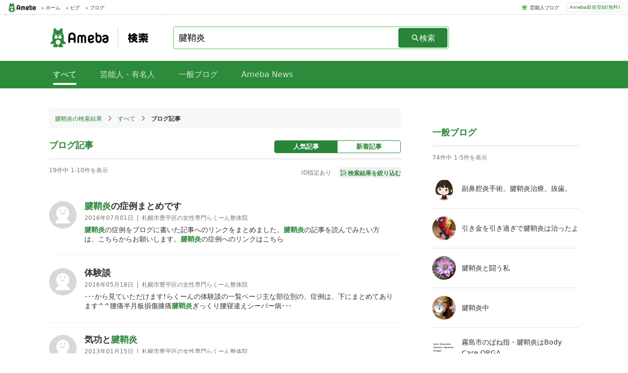

--- FILE ---
content_type: text/html; charset=utf-8
request_url: https://search.ameba.jp/search/entry/%E8%85%B1%E9%9E%98%E7%82%8E.html?target=id&aid=kyoukara-anatamo&author=all&row=10&prevRow=10&profileRow=
body_size: 8011
content:
<!doctype html><html lang="ja" ><head><link href="https://stat100.ameba.jp/ameblo/symbols/v3.18.1/fonts/ameba-symbols.css" media="screen,print" rel="stylesheet"><link rel="stylesheet" href="https://search.ameba.jp/assets/pc_default_page.css" /><meta charset="UTF-8"><meta name="referrer" content="origin"><meta name="viewport" content="width=device-width, initial-scale=1.0"><script src="https://search.ameba.jp/assets/main_pc.js" defer=true></script><script async="async" src="https://www.google.com/adsense/search/ads.js" /><script type="text/javascript" charset="utf-8">(function(g,o){g[o]=g[o]||function(){(g[o]["q"]=g[o]["q"]||[]).push(arguments)},g[o]["t"]=1*new Date})(window,"_googCsa");</script><noscript><iframe src="https://www.googletagmanager.com/ns.html?id=GTM-N49WWL" height="0" width="0" style="display:none;visibility:hidden"></iframe></noscript><script>(function(w,d,s,l,i){w[l]=w[l]||[];w[l].push({"gtm.start":new Date().getTime(),event:"gtm.js"});var f=d.getElementsByTagName(s)[0],j=d.createElement(s),dl=l!="dataLayer"?"&l="+l:"";j.async=true;j.src="https://www.googletagmanager.com/gtm.js?id="+i+dl;f.parentNode.insertBefore(j,f);})(window,document,"script","dataLayer","GTM-N49WWL");</script><meta data-react-helmet="true" name="description" content="Ameba（アメーバブログ）内に存在する、【腱鞘炎】に関連するブログ記事の検索結果です。"/><meta data-react-helmet="true" content="index,follow" name="robots"/><link data-react-helmet="true" href="https://search.ameba.jp//search/entry/腱鞘炎.html?aid=kyoukara-anatamo&amp;author=all&amp;prevRow=10&amp;profileRow=&amp;row=10&amp;target=id&amp;p=2" rel="next"/><link data-react-helmet="true" href="https://search.ameba.jp/search/entry/腱鞘炎.html?aid=kyoukara-anatamo&amp;author=all&amp;prevRow=10&amp;profileRow=&amp;row=10&amp;target=id" rel="canonical"/><title data-react-helmet="true">【腱鞘炎】のブログ記事検索結果｜Ameba検索</title><link href="https://search.ameba.jp/assets/pc_search_entry_template.css" rel="stylesheet" data-react-css-context="true"/></head><body ><div id="announcer" aria-live="assertive" style="position:absolute;height:1px;overflow:hidden;"><title data-react-helmet="true">【腱鞘炎】のブログ記事検索結果｜Ameba検索</title></div><script>window.__STATE__={"router":{"location":{"pathname":"\u002Fsearch\u002Fentry\u002F腱鞘炎.html","search":"?target=id&aid=kyoukara-anatamo&author=all&row=10&prevRow=10&profileRow=","hash":"","key":"ox7ar0"},"action":"POP"},"adCross":{"adCrossAdMap":{}},"amebaNews":{"amebaNewsMap":{}},"amebaNewsModule":{"amebaNewsIds":[],"hitCount":0,"searchId":"","isLoading":false},"amebaNewsPage":{"amebaNewsIdsList":[],"hitCount":0,"isLoading":false},"blog":{"blogMap":{"7777pure":{"amebaId":"7777pure","blogTitle":"副鼻腔炎手術。\u003Cspan class=\"hlword1\"\u003E腱鞘炎\u003C\u002Fspan\u003E治療。抜歯。","content":"犬③鳥②飼ってます。脂粉やばい超アレルギー体質。サラブレッド(競走馬)好き。池添ジョッキー推し。ドイツ車7台乗りました。F-15イーグル、KC767･･･","nickname":"イタグレ飼い主","picture":"\u002Fprofile_images\u002F20180314\u002F14\u002Fba\u002FoT\u002Fp\u002Fo01400140p_1521004164576_p3amh.png","rank":5.2155,"official":false,"topBlogger":false,"blogLatestEntry":{"entryId":"12945928607","title":"推しウマが⭐️になって","publishedTime":"2025-11-15T17:30:11.000+09:00","publishFlg":"open"}},"m10271104a":{"amebaId":"m10271104a","blogTitle":"引き金を引き過ぎで\u003Cspan class=\"hlword1\"\u003E腱鞘炎\u003C\u002Fspan\u003Eは治ったよ","content":"嫁さん愛してるよ","nickname":"AK74","picture":"\u002Fprofile_images\u002F20240113\u002F11\u002F14\u002F1X\u002Fj\u002Fo10241023p_1705111349644_btt8v.jpg","rank":6.4486003,"official":false,"topBlogger":false,"blogLatestEntry":{"entryId":"12926903567","title":"注意喚起!!!!   このエアガンダメ!!!  絶対にダメ!!!!","publishedTime":"2025-09-02T08:28:10.000+09:00","publishFlg":"open"}},"komkhsbtsstks":{"amebaId":"komkhsbtsstks","blogTitle":"\u003Cspan class=\"hlword1\"\u003E腱鞘炎\u003C\u002Fspan\u003Eと闘う私","content":"•\u003Cspan class=\"hlword1\"\u003E腱鞘炎\u003C\u002Fspan\u003Eとの闘い•ダイエット•日々の幸せこれらを書いていきたいと思います♪♪","nickname":"eri","picture":"\u002Fprofile_images\u002F20230325\u002F06\u002F9f\u002FXQ\u002Fj\u002Fo10240768p_1679695043832_80jo6.jpg","rank":4.6758,"official":false,"topBlogger":false,"blogLatestEntry":{"entryId":null,"title":null,"publishedTime":null,"publishFlg":null}},"ukiukiyukkii":{"amebaId":"ukiukiyukkii","blogTitle":"\u003Cspan class=\"hlword1\"\u003E腱鞘炎\u003C\u002Fspan\u003E中","content":"ブログの説明を入力します。","nickname":"YU KI","picture":"\u002Fprofile_images\u002F20150619\u002F00\u002Fde\u002FEV\u002Fj\u002Fo064006201434640018260.jpg","rank":0.5721,"official":false,"topBlogger":false,"blogLatestEntry":{"entryId":"12330070148","title":"異動希望","publishedTime":"2017-11-21T01:04:25.000+09:00","publishFlg":"amember"}},"outriggre":{"amebaId":"outriggre","blogTitle":"霧島市のばね指・\u003Cspan class=\"hlword1\"\u003E腱鞘炎\u003C\u002Fspan\u003EはBody Care ORGA","content":"筋膜・トリガーポイントマッサージを中心としたアプローチで、ばね指や\u003Cspan class=\"hlword1\"\u003E腱鞘炎\u003C\u002Fspan\u003Eの改善を目指します。","nickname":"アウトリガー","picture":"\u002Fprofile_images\u002F20180726\u002F22\u002F1d\u002FHt\u002Fp\u002Fo05000500p_1532611301188_jc7sk.png","rank":0.8194,"official":false,"topBlogger":false,"blogLatestEntry":{"entryId":"12419967000","title":"腰痛になったら冷やした方が良いの？温めた方が良いの？（霧島市）","publishedTime":"2018-11-18T21:17:57.000+09:00","publishFlg":"open"}}}},"blogEntry":{"blogEntryMap":{"12176230324":{"amebaId":"kyoukara-anatamo","entryCreatedDatetime":1467356193000,"blogTitle":"札幌市豊平区の女性専門らくーん整体院","entryTitle":"\u003Cspan class=\"hlword1\"\u003E腱鞘炎\u003C\u002Fspan\u003Eの症例まとめです","entryContent":"\u003Cspan class=\"hlword1\"\u003E腱鞘炎\u003C\u002Fspan\u003Eの症例をブログに書いた記事へのリンクをまとめました。\u003Cspan class=\"hlword1\"\u003E腱鞘炎\u003C\u002Fspan\u003Eの記事を読んでみたい方は、こちらからお願いします。\u003Cspan class=\"hlword1\"\u003E腱鞘炎\u003C\u002Fspan\u003Eの症例へのリンクはこちら","imgUrlList":null,"videoList":null,"firstImageUrl":null,"tagList":null,"official":false,"topBlogger":false,"profileImage":{"originUrl":"https:\u002F\u002Fc.stat100.ameba.jp\u002Fameba_profile\u002Fimage\u002Fdefault_profile.png","thumbnailUrl":"https:\u002F\u002Fc.stat100.ameba.jp\u002Fameba_profile\u002Fimage\u002Fdefault_profile.png"},"entryId":12176230324},"12161705699":{"amebaId":"kyoukara-anatamo","entryCreatedDatetime":1463577337000,"blogTitle":"札幌市豊平区の女性専門らくーん整体院","entryTitle":"体験談","entryContent":"･･･から見ていただけます!らくーんの体験談の一覧ページ主な部位別の、症例は、下にまとめてあります^^腰痛半月板損傷膝痛\u003Cspan class=\"hlword1\"\u003E腱鞘炎\u003C\u002Fspan\u003Eぎっくり腰寝違えシーバー病･･･","imgUrlList":null,"videoList":null,"firstImageUrl":null,"tagList":null,"official":false,"topBlogger":false,"profileImage":{"originUrl":"https:\u002F\u002Fc.stat100.ameba.jp\u002Fameba_profile\u002Fimage\u002Fdefault_profile.png","thumbnailUrl":"https:\u002F\u002Fc.stat100.ameba.jp\u002Fameba_profile\u002Fimage\u002Fdefault_profile.png"},"entryId":12161705699},"12096531073":{"amebaId":"kyoukara-anatamo","entryCreatedDatetime":1358276511000,"blogTitle":"札幌市豊平区の女性専門らくーん整体院","entryTitle":"気功と\u003Cspan class=\"hlword1\"\u003E腱鞘炎\u003C\u002Fspan\u003E","entryContent":"昨日もとても嬉しい報告を頂きました^^美容師のお仕事をしている方が、\u003Cspan class=\"hlword1\"\u003E腱鞘炎\u003C\u002Fspan\u003Eで一週間前に来院され、昨日が２回目だったのですが、「前回の後から、全く痛くあり･･･","imgUrlList":null,"videoList":null,"firstImageUrl":null,"tagList":null,"official":false,"topBlogger":false,"profileImage":{"originUrl":"https:\u002F\u002Fc.stat100.ameba.jp\u002Fameba_profile\u002Fimage\u002Fdefault_profile.png","thumbnailUrl":"https:\u002F\u002Fc.stat100.ameba.jp\u002Fameba_profile\u002Fimage\u002Fdefault_profile.png"},"entryId":12096531073},"12101928534":{"amebaId":"kyoukara-anatamo","entryCreatedDatetime":1280933796000,"blogTitle":"札幌市豊平区の女性専門らくーん整体院","entryTitle":"毎日施術^^","entryContent":"･･･らっと施術したんだけど、今日も痛いみたいだったので、さっき重点的に施術してみました。連動じゃなくて、JBMで手首の\u003Cspan class=\"hlword1\"\u003E腱鞘炎\u003C\u002Fspan\u003Eの治し方を教えてもらった時･･･","imgUrlList":null,"videoList":null,"firstImageUrl":null,"tagList":null,"official":false,"topBlogger":false,"profileImage":{"originUrl":"https:\u002F\u002Fc.stat100.ameba.jp\u002Fameba_profile\u002Fimage\u002Fdefault_profile.png","thumbnailUrl":"https:\u002F\u002Fc.stat100.ameba.jp\u002Fameba_profile\u002Fimage\u002Fdefault_profile.png"},"entryId":12101928534},"12101934393":{"amebaId":"kyoukara-anatamo","entryCreatedDatetime":1256135256000,"blogTitle":"札幌市豊平区の女性専門らくーん整体院","entryTitle":"「患部をさわらない」という「安心感」","entryContent":"･･･ごく「安心」です~。たとえば、炎症が起きているところを、直接ぐりぐりさわったりすると、悪化させてしまいます。でも、\u003Cspan class=\"hlword1\"\u003E腱鞘炎\u003C\u002Fspan\u003Eで来院される方の痛みを取っ･･･","imgUrlList":null,"videoList":null,"firstImageUrl":null,"tagList":null,"official":false,"topBlogger":false,"profileImage":{"originUrl":"https:\u002F\u002Fc.stat100.ameba.jp\u002Fameba_profile\u002Fimage\u002Fdefault_profile.png","thumbnailUrl":"https:\u002F\u002Fc.stat100.ameba.jp\u002Fameba_profile\u002Fimage\u002Fdefault_profile.png"},"entryId":12101934393},"12101931161":{"amebaId":"kyoukara-anatamo","entryCreatedDatetime":1255963804000,"blogTitle":"札幌市豊平区の女性専門らくーん整体院","entryTitle":"\u003Cspan class=\"hlword1\"\u003E腱鞘炎\u003C\u002Fspan\u003Eがこんなところから","entryContent":"紹介で、\u003Cspan class=\"hlword1\"\u003E腱鞘炎\u003C\u002Fspan\u003Eの痛みでお悩みの方が来院されました。親指側が痛くて、ペンを握ってもうまく持てなくなって、まっすぐ線を引こうと思っても指が動かずに曲がってし･･･","imgUrlList":null,"videoList":null,"firstImageUrl":null,"tagList":null,"official":false,"topBlogger":false,"profileImage":{"originUrl":"https:\u002F\u002Fc.stat100.ameba.jp\u002Fameba_profile\u002Fimage\u002Fdefault_profile.png","thumbnailUrl":"https:\u002F\u002Fc.stat100.ameba.jp\u002Fameba_profile\u002Fimage\u002Fdefault_profile.png"},"entryId":12101931161},"12101931091":{"amebaId":"kyoukara-anatamo","entryCreatedDatetime":1255649799000,"blogTitle":"札幌市豊平区の女性専門らくーん整体院","entryTitle":"やっぱり研修に行くと…","entryContent":"･･･さんたちは、４人中３人が、昨日&amp;先週習ったことじゃないと、痛みがすぐに取れなかったと思います。手首のひどい\u003Cspan class=\"hlword1\"\u003E腱鞘炎\u003C\u002Fspan\u003Eも、手首周りの連動じゃなく･･･","imgUrlList":null,"videoList":null,"firstImageUrl":null,"tagList":null,"official":false,"topBlogger":false,"profileImage":{"originUrl":"https:\u002F\u002Fc.stat100.ameba.jp\u002Fameba_profile\u002Fimage\u002Fdefault_profile.png","thumbnailUrl":"https:\u002F\u002Fc.stat100.ameba.jp\u002Fameba_profile\u002Fimage\u002Fdefault_profile.png"},"entryId":12101931091},"12101930115":{"amebaId":"kyoukara-anatamo","entryCreatedDatetime":1253707677000,"blogTitle":"札幌市豊平区の女性専門らくーん整体院","entryTitle":"育児中のママさん","entryContent":"･･･せてもらったけど、ふにゃふにゃでかわいい!!まだ首が座ってなくて、やわやわで、ふわふわで、癒されました~。育児で、\u003Cspan class=\"hlword1\"\u003E腱鞘炎\u003C\u002Fspan\u003Eや腰痛、首の痛みなどが出て･･･","imgUrlList":null,"videoList":null,"firstImageUrl":null,"tagList":null,"official":false,"topBlogger":false,"profileImage":{"originUrl":"https:\u002F\u002Fc.stat100.ameba.jp\u002Fameba_profile\u002Fimage\u002Fdefault_profile.png","thumbnailUrl":"https:\u002F\u002Fc.stat100.ameba.jp\u002Fameba_profile\u002Fimage\u002Fdefault_profile.png"},"entryId":12101930115},"12101930381":{"amebaId":"kyoukara-anatamo","entryCreatedDatetime":1252998520000,"blogTitle":"札幌市豊平区の女性専門らくーん整体院","entryTitle":"\u003Cspan class=\"hlword1\"\u003E腱鞘炎\u003C\u002Fspan\u003E(全身疲労から?)","entryContent":"友人のお兄さんが、\u003Cspan class=\"hlword1\"\u003E腱鞘炎\u003C\u002Fspan\u003Eの方を連れてきて下さいました。整体師の仕事の見学のために・・・(笑)喫茶店みたいなお店で仕事をしてる若い女性で、右手首と人差し指･･･","imgUrlList":null,"videoList":null,"firstImageUrl":null,"tagList":null,"official":false,"topBlogger":false,"profileImage":{"originUrl":"https:\u002F\u002Fc.stat100.ameba.jp\u002Fameba_profile\u002Fimage\u002Fdefault_profile.png","thumbnailUrl":"https:\u002F\u002Fc.stat100.ameba.jp\u002Fameba_profile\u002Fimage\u002Fdefault_profile.png"},"entryId":12101930381},"12096533209":{"amebaId":"kyoukara-anatamo","entryCreatedDatetime":1233244984000,"blogTitle":"札幌市豊平区の女性専門らくーん整体院","entryTitle":"\u003Cspan class=\"hlword1\"\u003E腱鞘炎\u003C\u002Fspan\u003E!?","entryContent":"自分の話です今朝、日課のお弁当づくりをしてるとき、蛇口をひねると・・・左の親指の付け根が痛い・・・(涙)えーーなんで?と思いながらも、お弁当をなんとか作･･･","imgUrlList":null,"videoList":null,"firstImageUrl":null,"tagList":null,"official":false,"topBlogger":false,"profileImage":{"originUrl":"https:\u002F\u002Fc.stat100.ameba.jp\u002Fameba_profile\u002Fimage\u002Fdefault_profile.png","thumbnailUrl":"https:\u002F\u002Fc.stat100.ameba.jp\u002Fameba_profile\u002Fimage\u002Fdefault_profile.png"},"entryId":12096533209}}},"blogEntryListModule":{"sortField":"0","blogEntryIdsMap":{"new":[],"pop":[]},"isLoading":false,"hitCount":0,"searchId":""},"complement":{"complementWordList":[],"completionId":""},"entryPage":{"entryIdsList":[null,[12176230324,12161705699,12096531073,12101928534,12101934393,12101931161,12101931091,12101930115,12101930381,12096533209]],"hitCount":19,"isLoading":false,"searchId":"e9398213-f362-11f0-885d-963316f5276f"},"exception":{"detail":"","status":200},"generalBloggerPage":{"generalBloggerIdsList":[],"hitCount":0,"isLoading":false,"searchId":""},"generalBloggerModule":{"amebaIds":["7777pure","m10271104a","komkhsbtsstks","ukiukiyukkii","outriggre"],"hitCount":74,"isLoading":false,"searchId":"e93981e6-f362-11f0-9329-7af98f4f522e"},"relatedWord":{"wordList":[]},"hashTag":{"hashTagList":[{"hashtag":"腱鞘炎","tagData":[],"totalCount":28047},{"hashtag":"ばね指","tagData":[],"totalCount":5813},{"hashtag":"手首の痛み","tagData":[],"totalCount":3338},{"hashtag":"ドケルバン病","tagData":[],"totalCount":1188},{"hashtag":"舘野泉","tagData":[],"totalCount":330},{"hashtag":"左手のピアニスト","tagData":[],"totalCount":167},{"hashtag":"腱鞘炎手術","tagData":[],"totalCount":119},{"hashtag":"ドゥケルバン病","tagData":[],"totalCount":111},{"hashtag":"右手のピアニスト","tagData":[],"totalCount":58},{"hashtag":"智内威雄","tagData":[],"totalCount":18}],"hashTagTotal":10},"inputHistory":{"inputWordList":[]},"recommendedWord":{"recommendedWordList":[]},"talent":{"talentMap":{}},"talentBloggerModule":{"talentAmebaIdList":[],"hitCount":0,"searchId":"","isLoading":false},"talentBloggerPage":{"talentAmebaIdsList":[],"hitCount":0,"isLoading":false,"searchId":""},"userAgent":{"deviceType":"pc"},"negativeWord":{"isLoading":false,"state":{"isNegative":false,"word":"腱鞘炎"}}};</script><script>window.process={"env":{"NODE_ENV":"production"}};</script><div id="app"><div class="PcDefaultPage" id="page"><div class="PcGlobalHeader"><div class="PcGlobalHeader_Left"><div class="PcGlobalHeader_Logo"><a alia-label="Amebaトップページ" class="PcGlobalHeader_LogoLink" href="https://www.ameba.jp/"><img alt="Ameba（アメーバ）" class="AmebaLogo" height="19" width="70" src="/assets/5f9d07d042007175a27347078fd003a1.svg"/></a></div><div class="PcToolbarService"><a class="PcToolbarService_Link" href="https://www.ameba.jp/"><span class="PcToolbarService_Item"><i class="PcToolbarService_Icon" style="background-image:url(https://stat100.ameba.jp/mypg/cache/img/ameba/hf/bg_common_hf.png)"></i>ホーム</span></a></div><div class="PcToolbarService"><a class="PcToolbarService_Link" href="https://s.pigg.ameba.jp/"><span class="PcToolbarService_Item"><i class="PcToolbarService_Icon" style="background-image:url(https://stat100.ameba.jp/mypg/cache/img/ameba/hf/bg_common_hf.png)"></i>ピグ</span></a></div><div class="PcToolbarService"><a class="PcToolbarService_Link" href="https://blog.ameba.jp/ucs/top.do"><span class="PcToolbarService_Item"><i class="PcToolbarService_Icon" style="background-image:url(https://stat100.ameba.jp/mypg/cache/img/ameba/hf/bg_common_hf.png)"></i>ブログ</span></a></div></div><div class="PcGlobalHeader_Right"><div class="PcGlobalHeader_RightContents"><ul class="PcGlobalHeader_RightLinkList"><li class="PcGlobalHeader_RightLinkItem"><i class="PcGlobalHeader_RightItemIcon" style="background-image:url(https://stat100.ameba.jp/ameblo/pc/img/amebabar-1.0.0.png)"></i><a class="PcGlobalHeader_RightLinkItemLink" href="https://official.ameba.jp" title="芸能人ブログ">芸能人ブログ</a></li></ul></div><div class="PcGlobalHeader_RightRegister"><a class="PcGlobalHeader_RightRegisterLink" href="https://auth.user.ameba.jp/signup?utm_medium=ameba&amp;utm_source=search.ameba.jp&amp;client_id=705dcb2302b98debdcc17fa6da7c91a06bbe9ad6038b4faf6ccbe943d0ce409c&amp;callback=https://www.ameba.jp">Ameba新規登録(無料)</a></div></div></div><main class="PcDefaultPage_Main"><div class="PcNavigationSearch"><a href="/"><h1 class="PcNavigationSearch_Logo"><span class="PcNavigationSearch_AmebaLogo"><img alt="Ameba（アメーバ）" class="AmebaLogo" height="40" width="125" src="/assets/5f9d07d042007175a27347078fd003a1.svg"/></span><img alt="Ameba検索" height="22" width="48" src="/assets/1e8704e0bf548c56da115bcdfa002c99.svg"/></h1></a><div class="PcSearchForm"><div class="PcSearchForm_Container"><form action="?" class="PcSearchForm_InputArea "><div role="combobox" aria-haspopup="listbox" aria-owns="react-autowhatever-1" aria-expanded="false" class="PcSuggestForm"><input type="text" value="腱鞘炎" autoComplete="off" aria-autocomplete="list" aria-controls="react-autowhatever-1" class="PcSuggestForm_Input " aria-label="検索キーワード入力フォーム"/><div id="react-autowhatever-1" role="listbox"></div></div><button class="PcSearchForm_Button"><i aria-hidden="true" aria-label="" class="s s-search PcSearchForm_Icon"></i><span class="PcSearchForm_ButtonText">検索</span></button></form></div></div></div><div class="PcNavigationBar"><div class="PcNavigationBar_NavBar"><ul class="PcNavigationBar_NavBarList"><li class="PcNavigationBar_NavBarItem"><span class="PcNavigationBar_NavBarTab active">すべて</span></li><li class="PcNavigationBar_NavBarItem"><a class="PcNavigationBar_NavBarTab disabled" href="/talent/腱鞘炎.html">芸能人・有名人</a></li><li class="PcNavigationBar_NavBarItem"><a class="PcNavigationBar_NavBarTab disabled" href="/general/腱鞘炎.html">一般ブログ</a></li><li class="PcNavigationBar_NavBarItem"><a class="PcNavigationBar_NavBarTab disabled" href="/news/腱鞘炎.html">Ameba News</a></li></ul></div></div><div class="PcSearchEntryTemplate_Wrap"><div class="PcSearchEntryTemplate_Left"><div class="PcBreadcrumbsList"><ul class="PcBreadcrumbsList_List"><li class="PcBreadcrumbsList_Item"><a class="PcBreadcrumbsList_Link" href="/search/腱鞘炎.html">腱鞘炎<!-- -->の検索結果</a></li><li class="PcBreadcrumbsList_Item"><i aria-hidden="true" aria-label="" class="s s-triangle-right PcBreadcrumbsList_Icon"></i><a class="PcBreadcrumbsList_Link" href="/search/腱鞘炎.html">すべて</a></li><li class="PcBreadcrumbsList_Item"><i aria-hidden="true" aria-label="" class="s s-triangle-right PcBreadcrumbsList_Icon"></i><span class="PcBreadcrumbsList_Text">ブログ記事</span></li></ul></div><section class="PcEntryList"><div class="PcEntryList_Header"><h2 class="PcEntryList_Caption">ブログ記事</h2><ul class="PcEntryList_TabList"><li class="PcEntryList_TabItem"><span class="PcEntryList_TabLink active">人気記事</span></li><li class="PcEntryList_TabItem"><a class="PcEntryList_TabLink" href="/search/entry/腱鞘炎.html?aid=kyoukara-anatamo&amp;author=all&amp;prevRow=10&amp;profileRow=&amp;row=10&amp;target=id&amp;sortField=1&amp;p=1">新着記事</a></li></ul></div><div class="PcEntryList_ListInfo"><div class="PcHitCountRange">19<!-- -->件中 <!-- -->1<!-- -->-<!-- -->10<!-- -->件を表示</div><div class="PcBlogEntryFilter"><ul class="PcBlogEntryFilter_List"><li class="PcBlogEntryFilter_Item">ID指定あり</li></ul><button class="PcBlogEntryFilter_Button"><i aria-hidden="true" aria-label="" class="s s-filter PcBlogEntryFilter_ButtonIcon"></i><span class="PcBlogEntryFilter_ButtonLabel">検索結果を絞り込む</span></button></div></div><ul class="PcEntryList_List"><li class="PcEntryListItem"><a class="PcEntryListItem_Link" href="https://ameblo.jp/kyoukara-anatamo/entry-12176230324.html"><img alt="" class="LazyImage_Loading UserThumbnail  Thumbnail" data-src="https://c.stat100.ameba.jp/ameba_profile/image/default_profile.png?cpe=176" src="data:image/svg+xml,%3Csvg%20xmlns%3D%22http%3A%2F%2Fwww.w3.org%2F2000%2Fsvg%22%2F%3E" height="56" width="56"/><noscript><img alt="" class="UserThumbnail  Thumbnail" src="https://c.stat100.ameba.jp/ameba_profile/image/default_profile.png?cpe=176" srcSet="" height="56" width="56"/></noscript><div class="PcEntryListItem_Entry"><div class="PcEntryListItem_EntryTitle"><span class=""><span class="hlword1">腱鞘炎</span>の症例まとめです</span></div><div class="PcEntryListItem_EntryData"><span class="PcEntryListItem_EntryDate">2016年07月01日</span><span class="PcEntryListItem_BlogTitle">札幌市豊平区の女性専門らくーん整体院</span></div><div class="PcEntryListItem_EntryContent"><span class=""><span class="hlword1">腱鞘炎</span>の症例をブログに書いた記事へのリンクをまとめました。<span class="hlword1">腱鞘炎</span>の記事を読んでみたい方は、こちらからお願いします。<span class="hlword1">腱鞘炎</span>の症例へのリンクはこちら</span></div></div></a></li><li class="PcEntryListItem"><a class="PcEntryListItem_Link" href="https://ameblo.jp/kyoukara-anatamo/entry-12161705699.html"><img alt="" class="LazyImage_Loading UserThumbnail  Thumbnail" data-src="https://c.stat100.ameba.jp/ameba_profile/image/default_profile.png?cpe=176" src="data:image/svg+xml,%3Csvg%20xmlns%3D%22http%3A%2F%2Fwww.w3.org%2F2000%2Fsvg%22%2F%3E" height="56" width="56"/><noscript><img alt="" class="UserThumbnail  Thumbnail" src="https://c.stat100.ameba.jp/ameba_profile/image/default_profile.png?cpe=176" srcSet="" height="56" width="56"/></noscript><div class="PcEntryListItem_Entry"><div class="PcEntryListItem_EntryTitle"><span class="">体験談</span></div><div class="PcEntryListItem_EntryData"><span class="PcEntryListItem_EntryDate">2016年05月18日</span><span class="PcEntryListItem_BlogTitle">札幌市豊平区の女性専門らくーん整体院</span></div><div class="PcEntryListItem_EntryContent"><span class="">･･･から見ていただけます!らくーんの体験談の一覧ページ主な部位別の、症例は、下にまとめてあります^^腰痛半月板損傷膝痛<span class="hlword1">腱鞘炎</span>ぎっくり腰寝違えシーバー病･･･</span></div></div></a></li><li class="PcEntryListItem"><a class="PcEntryListItem_Link" href="https://ameblo.jp/kyoukara-anatamo/entry-12096531073.html"><img alt="" class="LazyImage_Loading UserThumbnail  Thumbnail" data-src="https://c.stat100.ameba.jp/ameba_profile/image/default_profile.png?cpe=176" src="data:image/svg+xml,%3Csvg%20xmlns%3D%22http%3A%2F%2Fwww.w3.org%2F2000%2Fsvg%22%2F%3E" height="56" width="56"/><noscript><img alt="" class="UserThumbnail  Thumbnail" src="https://c.stat100.ameba.jp/ameba_profile/image/default_profile.png?cpe=176" srcSet="" height="56" width="56"/></noscript><div class="PcEntryListItem_Entry"><div class="PcEntryListItem_EntryTitle"><span class="">気功と<span class="hlword1">腱鞘炎</span></span></div><div class="PcEntryListItem_EntryData"><span class="PcEntryListItem_EntryDate">2013年01月15日</span><span class="PcEntryListItem_BlogTitle">札幌市豊平区の女性専門らくーん整体院</span></div><div class="PcEntryListItem_EntryContent"><span class="">昨日もとても嬉しい報告を頂きました^^美容師のお仕事をしている方が、<span class="hlword1">腱鞘炎</span>で一週間前に来院され、昨日が２回目だったのですが、「前回の後から、全く痛くあり･･･</span></div></div></a></li><li class="PcEntryListItem"><a class="PcEntryListItem_Link" href="https://ameblo.jp/kyoukara-anatamo/entry-12101928534.html"><img alt="" class="LazyImage_Loading UserThumbnail  Thumbnail" data-src="https://c.stat100.ameba.jp/ameba_profile/image/default_profile.png?cpe=176" src="data:image/svg+xml,%3Csvg%20xmlns%3D%22http%3A%2F%2Fwww.w3.org%2F2000%2Fsvg%22%2F%3E" height="56" width="56"/><noscript><img alt="" class="UserThumbnail  Thumbnail" src="https://c.stat100.ameba.jp/ameba_profile/image/default_profile.png?cpe=176" srcSet="" height="56" width="56"/></noscript><div class="PcEntryListItem_Entry"><div class="PcEntryListItem_EntryTitle"><span class="">毎日施術^^</span></div><div class="PcEntryListItem_EntryData"><span class="PcEntryListItem_EntryDate">2010年08月04日</span><span class="PcEntryListItem_BlogTitle">札幌市豊平区の女性専門らくーん整体院</span></div><div class="PcEntryListItem_EntryContent"><span class="">･･･らっと施術したんだけど、今日も痛いみたいだったので、さっき重点的に施術してみました。連動じゃなくて、JBMで手首の<span class="hlword1">腱鞘炎</span>の治し方を教えてもらった時･･･</span></div></div></a></li><li class="PcEntryListItem"><a class="PcEntryListItem_Link" href="https://ameblo.jp/kyoukara-anatamo/entry-12101934393.html"><img alt="" class="LazyImage_Loading UserThumbnail  Thumbnail" data-src="https://c.stat100.ameba.jp/ameba_profile/image/default_profile.png?cpe=176" src="data:image/svg+xml,%3Csvg%20xmlns%3D%22http%3A%2F%2Fwww.w3.org%2F2000%2Fsvg%22%2F%3E" height="56" width="56"/><noscript><img alt="" class="UserThumbnail  Thumbnail" src="https://c.stat100.ameba.jp/ameba_profile/image/default_profile.png?cpe=176" srcSet="" height="56" width="56"/></noscript><div class="PcEntryListItem_Entry"><div class="PcEntryListItem_EntryTitle"><span class="">「患部をさわらない」という「安心感」</span></div><div class="PcEntryListItem_EntryData"><span class="PcEntryListItem_EntryDate">2009年10月21日</span><span class="PcEntryListItem_BlogTitle">札幌市豊平区の女性専門らくーん整体院</span></div><div class="PcEntryListItem_EntryContent"><span class="">･･･ごく「安心」です~。たとえば、炎症が起きているところを、直接ぐりぐりさわったりすると、悪化させてしまいます。でも、<span class="hlword1">腱鞘炎</span>で来院される方の痛みを取っ･･･</span></div></div></a></li><li class="PcEntryListItem"><a class="PcEntryListItem_Link" href="https://ameblo.jp/kyoukara-anatamo/entry-12101931161.html"><img alt="" class="LazyImage_Loading UserThumbnail  Thumbnail" data-src="https://c.stat100.ameba.jp/ameba_profile/image/default_profile.png?cpe=176" src="data:image/svg+xml,%3Csvg%20xmlns%3D%22http%3A%2F%2Fwww.w3.org%2F2000%2Fsvg%22%2F%3E" height="56" width="56"/><noscript><img alt="" class="UserThumbnail  Thumbnail" src="https://c.stat100.ameba.jp/ameba_profile/image/default_profile.png?cpe=176" srcSet="" height="56" width="56"/></noscript><div class="PcEntryListItem_Entry"><div class="PcEntryListItem_EntryTitle"><span class=""><span class="hlword1">腱鞘炎</span>がこんなところから</span></div><div class="PcEntryListItem_EntryData"><span class="PcEntryListItem_EntryDate">2009年10月19日</span><span class="PcEntryListItem_BlogTitle">札幌市豊平区の女性専門らくーん整体院</span></div><div class="PcEntryListItem_EntryContent"><span class="">紹介で、<span class="hlword1">腱鞘炎</span>の痛みでお悩みの方が来院されました。親指側が痛くて、ペンを握ってもうまく持てなくなって、まっすぐ線を引こうと思っても指が動かずに曲がってし･･･</span></div></div></a></li><li class="PcEntryListItem"><a class="PcEntryListItem_Link" href="https://ameblo.jp/kyoukara-anatamo/entry-12101931091.html"><img alt="" class="LazyImage_Loading UserThumbnail  Thumbnail" data-src="https://c.stat100.ameba.jp/ameba_profile/image/default_profile.png?cpe=176" src="data:image/svg+xml,%3Csvg%20xmlns%3D%22http%3A%2F%2Fwww.w3.org%2F2000%2Fsvg%22%2F%3E" height="56" width="56"/><noscript><img alt="" class="UserThumbnail  Thumbnail" src="https://c.stat100.ameba.jp/ameba_profile/image/default_profile.png?cpe=176" srcSet="" height="56" width="56"/></noscript><div class="PcEntryListItem_Entry"><div class="PcEntryListItem_EntryTitle"><span class="">やっぱり研修に行くと…</span></div><div class="PcEntryListItem_EntryData"><span class="PcEntryListItem_EntryDate">2009年10月15日</span><span class="PcEntryListItem_BlogTitle">札幌市豊平区の女性専門らくーん整体院</span></div><div class="PcEntryListItem_EntryContent"><span class="">･･･さんたちは、４人中３人が、昨日&amp;先週習ったことじゃないと、痛みがすぐに取れなかったと思います。手首のひどい<span class="hlword1">腱鞘炎</span>も、手首周りの連動じゃなく･･･</span></div></div></a></li><li class="PcEntryListItem"><a class="PcEntryListItem_Link" href="https://ameblo.jp/kyoukara-anatamo/entry-12101930115.html"><img alt="" class="LazyImage_Loading UserThumbnail  Thumbnail" data-src="https://c.stat100.ameba.jp/ameba_profile/image/default_profile.png?cpe=176" src="data:image/svg+xml,%3Csvg%20xmlns%3D%22http%3A%2F%2Fwww.w3.org%2F2000%2Fsvg%22%2F%3E" height="56" width="56"/><noscript><img alt="" class="UserThumbnail  Thumbnail" src="https://c.stat100.ameba.jp/ameba_profile/image/default_profile.png?cpe=176" srcSet="" height="56" width="56"/></noscript><div class="PcEntryListItem_Entry"><div class="PcEntryListItem_EntryTitle"><span class="">育児中のママさん</span></div><div class="PcEntryListItem_EntryData"><span class="PcEntryListItem_EntryDate">2009年09月23日</span><span class="PcEntryListItem_BlogTitle">札幌市豊平区の女性専門らくーん整体院</span></div><div class="PcEntryListItem_EntryContent"><span class="">･･･せてもらったけど、ふにゃふにゃでかわいい!!まだ首が座ってなくて、やわやわで、ふわふわで、癒されました~。育児で、<span class="hlword1">腱鞘炎</span>や腰痛、首の痛みなどが出て･･･</span></div></div></a></li><li class="PcEntryListItem"><a class="PcEntryListItem_Link" href="https://ameblo.jp/kyoukara-anatamo/entry-12101930381.html"><img alt="" class="LazyImage_Loading UserThumbnail  Thumbnail" data-src="https://c.stat100.ameba.jp/ameba_profile/image/default_profile.png?cpe=176" src="data:image/svg+xml,%3Csvg%20xmlns%3D%22http%3A%2F%2Fwww.w3.org%2F2000%2Fsvg%22%2F%3E" height="56" width="56"/><noscript><img alt="" class="UserThumbnail  Thumbnail" src="https://c.stat100.ameba.jp/ameba_profile/image/default_profile.png?cpe=176" srcSet="" height="56" width="56"/></noscript><div class="PcEntryListItem_Entry"><div class="PcEntryListItem_EntryTitle"><span class=""><span class="hlword1">腱鞘炎</span>(全身疲労から?)</span></div><div class="PcEntryListItem_EntryData"><span class="PcEntryListItem_EntryDate">2009年09月15日</span><span class="PcEntryListItem_BlogTitle">札幌市豊平区の女性専門らくーん整体院</span></div><div class="PcEntryListItem_EntryContent"><span class="">友人のお兄さんが、<span class="hlword1">腱鞘炎</span>の方を連れてきて下さいました。整体師の仕事の見学のために・・・(笑)喫茶店みたいなお店で仕事をしてる若い女性で、右手首と人差し指･･･</span></div></div></a></li><li class="PcEntryListItem"><a class="PcEntryListItem_Link" href="https://ameblo.jp/kyoukara-anatamo/entry-12096533209.html"><img alt="" class="LazyImage_Loading UserThumbnail  Thumbnail" data-src="https://c.stat100.ameba.jp/ameba_profile/image/default_profile.png?cpe=176" src="data:image/svg+xml,%3Csvg%20xmlns%3D%22http%3A%2F%2Fwww.w3.org%2F2000%2Fsvg%22%2F%3E" height="56" width="56"/><noscript><img alt="" class="UserThumbnail  Thumbnail" src="https://c.stat100.ameba.jp/ameba_profile/image/default_profile.png?cpe=176" srcSet="" height="56" width="56"/></noscript><div class="PcEntryListItem_Entry"><div class="PcEntryListItem_EntryTitle"><span class=""><span class="hlword1">腱鞘炎</span>!?</span></div><div class="PcEntryListItem_EntryData"><span class="PcEntryListItem_EntryDate">2009年01月29日</span><span class="PcEntryListItem_BlogTitle">札幌市豊平区の女性専門らくーん整体院</span></div><div class="PcEntryListItem_EntryContent"><span class="">自分の話です今朝、日課のお弁当づくりをしてるとき、蛇口をひねると・・・左の親指の付け根が痛い・・・(涙)えーーなんで?と思いながらも、お弁当をなんとか作･･･</span></div></div></a></li></ul><div class="PcResultPagination"><ul class="PcResultPagination_List"><li class="PcResultPagination_Item"><span class="PcResultPagination_Paging_active">1</span></li><li class="PcResultPagination_Item"><a class="PcResultPagination_PagingLink" href="/search/entry/腱鞘炎.html?aid=kyoukara-anatamo&amp;author=all&amp;prevRow=10&amp;profileRow=&amp;row=10&amp;target=id&amp;p=2">2</a></li></ul><a class="PcResultPagination_MoreLink" href="/search/entry/腱鞘炎.html?aid=kyoukara-anatamo&amp;author=all&amp;prevRow=10&amp;profileRow=&amp;row=10&amp;target=id&amp;p=2"><span class="PcResultPagination_MoveLabel">次の10件</span><i aria-hidden="true" aria-label="" class="s s-triangle-right PcResultPagination_MoveIcon"></i></a></div></section></div><div class="PcSideBar"><div class="PcSideBar_AdArea"><div><div id="div-gpt-ad-1532907973244-0"></div></div></div><section class="PcBlogTitleListModule"><h2 class="PcBlogTitleListModule_Caption">一般ブログ</h2><div class="PcHitCountRange">74<!-- -->件中 <!-- -->1<!-- -->-<!-- -->5<!-- -->件を表示</div><ul class="PcBlogTitleListModule_List"><li class="PcBlogTitleListModule_Item"><a class="PcBlogTitleListModule_Link" href="https://ameblo.jp/7777pure/"><img alt="" class="LazyImage_Loading UserThumbnail PcBlogTitleListModule_UserImage Thumbnail" data-src="https://stat.profile.ameba.jp/profile_images/20180314/14/ba/oT/p/o01400140p_1521004164576_p3amh.png?cpe=96" src="data:image/svg+xml,%3Csvg%20xmlns%3D%22http%3A%2F%2Fwww.w3.org%2F2000%2Fsvg%22%2F%3E" height="48" width="48"/><noscript><img alt="" class="UserThumbnail PcBlogTitleListModule_UserImage Thumbnail" src="https://stat.profile.ameba.jp/profile_images/20180314/14/ba/oT/p/o01400140p_1521004164576_p3amh.png?cpe=96" srcSet="" height="48" width="48"/></noscript><div class="PcBlogTitleListModule_BlogTitle"><span class="">副鼻腔炎手術。<span class="hlword1">腱鞘炎</span>治療。抜歯。</span></div></a></li><li class="PcBlogTitleListModule_Item"><a class="PcBlogTitleListModule_Link" href="https://ameblo.jp/m10271104a/"><img alt="" class="LazyImage_Loading UserThumbnail PcBlogTitleListModule_UserImage Thumbnail" data-src="https://stat.profile.ameba.jp/profile_images/20240113/11/14/1X/j/o10241023p_1705111349644_btt8v.jpg?cpe=96" src="data:image/svg+xml,%3Csvg%20xmlns%3D%22http%3A%2F%2Fwww.w3.org%2F2000%2Fsvg%22%2F%3E" height="48" width="48"/><noscript><img alt="" class="UserThumbnail PcBlogTitleListModule_UserImage Thumbnail" src="https://stat.profile.ameba.jp/profile_images/20240113/11/14/1X/j/o10241023p_1705111349644_btt8v.jpg?cpe=96" srcSet="" height="48" width="48"/></noscript><div class="PcBlogTitleListModule_BlogTitle"><span class="">引き金を引き過ぎで<span class="hlword1">腱鞘炎</span>は治ったよ</span></div></a></li><li class="PcBlogTitleListModule_Item"><a class="PcBlogTitleListModule_Link" href="https://ameblo.jp/komkhsbtsstks/"><img alt="" class="LazyImage_Loading UserThumbnail PcBlogTitleListModule_UserImage Thumbnail" data-src="https://stat.profile.ameba.jp/profile_images/20230325/06/9f/XQ/j/o10240768p_1679695043832_80jo6.jpg?cpe=96" src="data:image/svg+xml,%3Csvg%20xmlns%3D%22http%3A%2F%2Fwww.w3.org%2F2000%2Fsvg%22%2F%3E" height="48" width="48"/><noscript><img alt="" class="UserThumbnail PcBlogTitleListModule_UserImage Thumbnail" src="https://stat.profile.ameba.jp/profile_images/20230325/06/9f/XQ/j/o10240768p_1679695043832_80jo6.jpg?cpe=96" srcSet="" height="48" width="48"/></noscript><div class="PcBlogTitleListModule_BlogTitle"><span class=""><span class="hlword1">腱鞘炎</span>と闘う私</span></div></a></li><li class="PcBlogTitleListModule_Item"><a class="PcBlogTitleListModule_Link" href="https://ameblo.jp/ukiukiyukkii/"><img alt="" class="LazyImage_Loading UserThumbnail PcBlogTitleListModule_UserImage Thumbnail" data-src="https://stat.profile.ameba.jp/profile_images/20150619/00/de/EV/j/o064006201434640018260.jpg?cpe=96" src="data:image/svg+xml,%3Csvg%20xmlns%3D%22http%3A%2F%2Fwww.w3.org%2F2000%2Fsvg%22%2F%3E" height="48" width="48"/><noscript><img alt="" class="UserThumbnail PcBlogTitleListModule_UserImage Thumbnail" src="https://stat.profile.ameba.jp/profile_images/20150619/00/de/EV/j/o064006201434640018260.jpg?cpe=96" srcSet="" height="48" width="48"/></noscript><div class="PcBlogTitleListModule_BlogTitle"><span class=""><span class="hlword1">腱鞘炎</span>中</span></div></a></li><li class="PcBlogTitleListModule_Item"><a class="PcBlogTitleListModule_Link" href="https://ameblo.jp/outriggre/"><img alt="" class="LazyImage_Loading UserThumbnail PcBlogTitleListModule_UserImage Thumbnail" data-src="https://stat.profile.ameba.jp/profile_images/20180726/22/1d/Ht/p/o05000500p_1532611301188_jc7sk.png?cpe=96" src="data:image/svg+xml,%3Csvg%20xmlns%3D%22http%3A%2F%2Fwww.w3.org%2F2000%2Fsvg%22%2F%3E" height="48" width="48"/><noscript><img alt="" class="UserThumbnail PcBlogTitleListModule_UserImage Thumbnail" src="https://stat.profile.ameba.jp/profile_images/20180726/22/1d/Ht/p/o05000500p_1532611301188_jc7sk.png?cpe=96" srcSet="" height="48" width="48"/></noscript><div class="PcBlogTitleListModule_BlogTitle"><span class="">霧島市のばね指・<span class="hlword1">腱鞘炎</span>はBody Care ORGA</span></div></a></li></ul><div class="PcMoreLink"><a class="PcMoreLink_Link" href="/general/blogger/腱鞘炎.html"><span class="PcMoreLink_Label">もっと見る</span><i aria-hidden="true" aria-label="" class="s s-triangle-right PcMoreLink_Icon"></i></a></div></section><section class="PcSideBarHashTagList"><h2 class="PcSideBarHashTagList_Caption">ハッシュタグ</h2><ul class="PcSideBarHashTagList_List"><li class="PcSideBarHashTagList_Item"><a class="PcSideBarHashTagList_Link" href="https://blogtag.ameba.jp/detail/腱鞘炎"><span>#<!-- -->腱鞘炎</span></a></li><li class="PcSideBarHashTagList_Item"><a class="PcSideBarHashTagList_Link" href="https://blogtag.ameba.jp/detail/ばね指"><span>#<!-- -->ばね指</span></a></li><li class="PcSideBarHashTagList_Item"><a class="PcSideBarHashTagList_Link" href="https://blogtag.ameba.jp/detail/手首の痛み"><span>#<!-- -->手首の痛み</span></a></li><li class="PcSideBarHashTagList_Item"><a class="PcSideBarHashTagList_Link" href="https://blogtag.ameba.jp/detail/ドケルバン病"><span>#<!-- -->ドケルバン病</span></a></li><li class="PcSideBarHashTagList_Item"><a class="PcSideBarHashTagList_Link" href="https://blogtag.ameba.jp/detail/舘野泉"><span>#<!-- -->舘野泉</span></a></li><li class="PcSideBarHashTagList_Item"><a class="PcSideBarHashTagList_Link" href="https://blogtag.ameba.jp/detail/左手のピアニスト"><span>#<!-- -->左手のピアニスト</span></a></li><li class="PcSideBarHashTagList_Item"><a class="PcSideBarHashTagList_Link" href="https://blogtag.ameba.jp/detail/腱鞘炎手術"><span>#<!-- -->腱鞘炎手術</span></a></li><li class="PcSideBarHashTagList_Item"><a class="PcSideBarHashTagList_Link" href="https://blogtag.ameba.jp/detail/ドゥケルバン病"><span>#<!-- -->ドゥケルバン病</span></a></li><li class="PcSideBarHashTagList_Item"><a class="PcSideBarHashTagList_Link" href="https://blogtag.ameba.jp/detail/右手のピアニスト"><span>#<!-- -->右手のピアニスト</span></a></li><li class="PcSideBarHashTagList_Item"><a class="PcSideBarHashTagList_Link" href="https://blogtag.ameba.jp/detail/智内威雄"><span>#<!-- -->智内威雄</span></a></li></ul></section><div class="PcSideBar_AdArea"><div><div id="div-gpt-ad-1532907973244-1"></div></div></div></div></div></main><div class="PcGlobalFooter"><div></div><div class="PcFooterInformation"><div class="PcFooterInformation_Container"><div class="PcFooterInformation_LeftContent"></div><div class="PcFooterInformation_RightContent"><div class="PcFooterInformation_Copyright">Copyright © CyberAgent, Inc. All Rights Reserved.<a alia-label="株式会社サイバーエージェント公式ホームページ" class="PcFooterInformation_Logo" href="https://www.cyberagent.co.jp"><img alt="サイバーエージェント公式ホームページ" src="/assets/d3cbcfb47b3279c2a3249969a50fffd1.svg" width="120" height="23"/></a></div><ul class="PcFooterInformation_List"><li class="PcFooterInformation_Item"><a class="PcFooterInformation_Link" href="https://helps.ameba.jp/inquiry.html" rel="noopener noreferrer" target="_blank"><i class="PcFooterInformation_Icon" style="background:url(https://stat100.ameba.jp/mypg/cache/img/ameba/hf/bg_common_hf.png) no-repeat -100px 0"></i>お問い合わせ</a></li><li class="PcFooterInformation_Item"><a class="PcFooterInformation_Link" href="https://helps.ameba.jp/rules/" rel="noopener noreferrer" target="_blank"><i class="PcFooterInformation_Icon" style="background:url(https://stat100.ameba.jp/mypg/cache/img/ameba/hf/bg_common_hf.png) no-repeat -100px 0"></i>利用規約</a></li><li class="PcFooterInformation_Item"><a class="PcFooterInformation_Link" href="https://helps.ameba.jp" rel="noopener noreferrer" target="_blank"><i class="PcFooterInformation_Icon" style="background:url(https://stat100.ameba.jp/mypg/cache/img/ameba/hf/bg_common_hf.png) no-repeat -100px 0"></i>ヘルプ</a></li></ul></div></div></div></div></div></div></body></html>

--- FILE ---
content_type: text/css; charset=UTF-8
request_url: https://search.ameba.jp/assets/pc_search_entry_template.css
body_size: 3308
content:
/*! normalize.css v8.0.1 | MIT License | github.com/necolas/normalize.css */html{line-height:1.15;-webkit-text-size-adjust:100%}body{margin:0}main{display:block}h1{font-size:2em;margin:.67em 0}hr{-webkit-box-sizing:content-box;box-sizing:content-box;height:0;overflow:visible}pre{font-family:monospace,monospace;font-size:1em}a{background-color:transparent}abbr[title]{border-bottom:none;text-decoration:underline;-webkit-text-decoration:underline dotted;text-decoration:underline dotted}b,strong{font-weight:bolder}code,kbd,samp{font-family:monospace,monospace;font-size:1em}small{font-size:80%}sub,sup{font-size:75%;line-height:0;position:relative;vertical-align:baseline}sub{bottom:-.25em}sup{top:-.5em}img{border-style:none}button,input,optgroup,select,textarea{font-family:inherit;font-size:100%;line-height:1.15;margin:0}button,input{overflow:visible}button,select{text-transform:none}[type=button],[type=reset],[type=submit],button{-webkit-appearance:button}[type=button]::-moz-focus-inner,[type=reset]::-moz-focus-inner,[type=submit]::-moz-focus-inner,button::-moz-focus-inner{border-style:none;padding:0}[type=button]:-moz-focusring,[type=reset]:-moz-focusring,[type=submit]:-moz-focusring,button:-moz-focusring{outline:1px dotted ButtonText}fieldset{padding:.35em .75em .625em}legend{-webkit-box-sizing:border-box;box-sizing:border-box;color:inherit;display:table;max-width:100%;padding:0;white-space:normal}progress{vertical-align:baseline}textarea{overflow:auto}[type=checkbox],[type=radio]{-webkit-box-sizing:border-box;box-sizing:border-box;padding:0}[type=number]::-webkit-inner-spin-button,[type=number]::-webkit-outer-spin-button{height:auto}[type=search]{-webkit-appearance:textfield;outline-offset:-2px}[type=search]::-webkit-search-decoration{-webkit-appearance:none}::-webkit-file-upload-button{-webkit-appearance:button;font:inherit}details{display:block}summary{display:list-item}[hidden],template{display:none}body{font-family:Meiryo,Yu Gothic Medium,system-ui,-apple-system,BlinkMacSystemFont,Segoe UI,Roboto,Oxygen,Ubuntu,Cantarell,Droid Sans,Helvetica Neue,sans-serif}a{text-decoration:none}dd,dl,dt,input,li,p,textarea{margin:0;padding:0}input,select{vertical-align:middle}ol,ul{list-style:none;margin:0;padding:0}button{-webkit-appearance:none;-moz-appearance:none;appearance:none;border:none;cursor:pointer}h1,h2,h3,h4,h5,h6{margin:0;padding:0}.PcSuggestForm{position:relative}.PcSuggestForm_Input{border:0;font-size:18px;height:40px;padding:0 8px;width:440px}.PcSuggestForm_Input:focus{outline:0}.PcSuggestForm_SectionTitle{background:#fff;border:1px solid #e2e2e2;border-bottom:0;-webkit-box-sizing:border-box;box-sizing:border-box;-js-display:flex;display:-webkit-box;display:-ms-flexbox;display:flex;-webkit-box-pack:justify;-ms-flex-pack:justify;justify-content:space-between;left:-3px;padding:16px 8px 0 16px;position:absolute;top:46px;width:440px;z-index:1000}.PcSuggestForm_SectionTitleText{color:#333;font-size:16px;font-weight:700;letter-spacing:0}.PcSuggestForm_DeleteText{color:#333;font-size:12px;font-weight:400;letter-spacing:0;margin-right:8px}.PcSuggestForm_DeleteIcon{color:#757575;font-size:14px;font-weight:400;letter-spacing:0;vertical-align:-3px}.PcSuggestForm_List{background:#fff;border:1px solid #e2e2e2;-webkit-box-shadow:0 1px 1px 0 rgba(0,0,0,.1);box-shadow:0 1px 1px 0 rgba(0,0,0,.1);-webkit-box-sizing:border-box;box-sizing:border-box;left:-3px;list-style:none;margin:0;padding:12px 0 8px;position:absolute;top:43px;width:440px;z-index:1000}.PcSuggestForm_List.hasTitle{border-top:0;top:80px}.PcSuggestForm_Suggestion{color:#333;cursor:pointer;display:block;font-size:16px;letter-spacing:0;padding:4px 16px}.PcSuggestForm_Suggestion_active{background-color:#efefef;outline:0}.PcSearchForm{-webkit-box-pack:center;-ms-flex-pack:center;justify-content:center}.PcSearchForm,.PcSearchForm_InputArea{-js-display:flex;display:-webkit-box;display:-ms-flexbox;display:flex}.PcSearchForm_InputArea{border:1px solid #49c755;border-radius:4px;padding:2px}.PcSearchForm_InputArea.active{-webkit-box-shadow:0 0 0 3px rgba(66,201,78,.4);box-shadow:0 0 0 3px rgba(66,201,78,.4)}.PcSearchForm_Button{background-color:#298538;border:0;border-radius:4px;color:#fff;cursor:pointer;height:40px;outline:0;width:100px}.PcSearchForm_Button:focus{-webkit-box-shadow:0 0 0 3px #49c755 inset;box-shadow:inset 0 0 0 3px #49c755}.PcSearchForm_Button:hover{opacity:.5}.PcSearchForm_ButtonText{font-size:16px}.PcSearchForm_Icon{font-size:18px;vertical-align:-3px}.PcNavigationSearch{margin:24px auto;width:1080px}.PcNavigationSearch,.PcNavigationSearch_Logo{-webkit-box-align:center;-ms-flex-align:center;align-items:center;-js-display:flex;display:-webkit-box;display:-ms-flexbox;display:flex}.PcNavigationSearch_Logo{margin-right:48px}.PcNavigationSearch_AmebaLogo{-webkit-box-align:center;-ms-flex-align:center;align-items:center;-js-display:flex;display:-webkit-box;display:-ms-flexbox;display:flex;margin-right:32px;position:relative}.PcNavigationSearch_AmebaLogo:after{border-right:1px solid #ccc;content:"";display:block;height:40px;position:absolute;right:-16px;top:50%;-webkit-transform:translateY(-50%);transform:translateY(-50%)}.PcNavigationBar_NavBar{background:#2d8c3c;height:56px;margin-bottom:40px;width:100%}.PcNavigationBar_NavBarList{list-style:none;margin:0 auto;padding:0;width:1080px}.PcNavigationBar_NavBarItem,.PcNavigationBar_NavBarList{-js-display:flex;display:-webkit-box;display:-ms-flexbox;display:flex;height:100%}.PcNavigationBar_NavBarItem{-webkit-box-align:center;-ms-flex-align:center;align-items:center;margin-right:32px}.PcNavigationBar_NavBarTab{color:#fff;font-size:16px}.PcNavigationBar_NavBarTab:focus{outline:3px solid #49c755}.PcNavigationBar_NavBarTab.active{padding:12px 8px 8px}.PcNavigationBar_NavBarTab.active:after{background-color:#fff;border-radius:2px;content:"";display:block;height:4px;position:relative;top:8px}.PcNavigationBar_NavBarTab.disabled{opacity:.8;padding:12px 8px}.PcNavigationBar_NavBarTab.disabled:hover{padding:12px 8px 8px}.PcNavigationBar_NavBarTab.disabled:hover:after{background-color:#fff;border-radius:2px;content:"";display:block;height:4px;position:relative;top:8px}.PcSideBarHashTagList{margin-bottom:48px}.PcSideBarHashTagList_Caption{border-bottom:3px solid #efefef;color:#298538;font-size:18px;letter-spacing:0;margin-bottom:16px;padding-bottom:16px}.PcSideBarHashTagList_List{-js-display:flex;display:-webkit-box;display:-ms-flexbox;display:flex;-ms-flex-wrap:wrap;flex-wrap:wrap}.PcSideBarHashTagList_Item{margin:0 24px 16px 0}.PcSideBarHashTagList_Link{color:#333;font-size:16px;letter-spacing:0;line-height:16px}.PcSideBarHashTagList_Link:hover{text-decoration:underline}.PcSideBarHashTagList_Icon{color:#298538;font-size:26px;margin-top:-7px;vertical-align:-7px}.PcEntryListItem{border-bottom:1px solid #efefef;margin-bottom:24px;padding-bottom:24px}.PcEntryListItem_Link{-js-display:flex;display:-webkit-box;display:-ms-flexbox;display:flex;-webkit-box-pack:justify;-ms-flex-pack:justify;justify-content:space-between}.PcEntryListItem_Link:hover{opacity:.5}.PcEntryListItem_ThumbnailIconWrap{bottom:-4px;height:18px;right:-4px;width:18px}.PcEntryListItem_ThumbnailIcon{font-size:20px}.PcEntryListItem_IconWrap{bottom:-4px;right:-4px}.PcEntryListItem_IconWrapTopBlogger{background-color:#fe9019}.PcEntryListItem_Entry{-webkit-box-flex:1;-ms-flex:1;flex:1;margin:0 16px;overflow:hidden}.PcEntryListItem_EntryTitle{color:#333;font-size:18px;font-weight:700;letter-spacing:0;margin-bottom:8px;overflow:hidden;text-overflow:ellipsis;white-space:nowrap}.PcEntryListItem_EntryData{color:#757575;-js-display:flex;display:-webkit-box;display:-ms-flexbox;display:flex;font-size:12px;margin-bottom:8px;overflow:hidden}.PcEntryListItem_EntryDate{border-right:1px solid #757575;letter-spacing:0;padding-right:8px}.PcEntryListItem_BlogTitle{-webkit-box-flex:1;-ms-flex:1;flex:1;overflow:hidden;padding-left:8px;text-overflow:ellipsis;white-space:nowrap}.PcEntryListItem_EntryContent{color:#333;font-size:14px;line-height:1.4}.PcEntryListItem_EntryContent .hlword1,.PcEntryListItem_EntryTitle .hlword1{color:#298538;font-weight:700}.PcEntryListItem_EntryImage{-ms-flex-preferred-size:88px;flex-basis:88px;height:88px}.PcResultPagination{-webkit-box-align:center;-ms-flex-align:center;align-items:center;-webkit-box-pack:justify;-ms-flex-pack:justify;justify-content:space-between}.PcResultPagination,.PcResultPagination_List{-js-display:flex;display:-webkit-box;display:-ms-flexbox;display:flex}.PcResultPagination_List{-webkit-box-flex:1;-ms-flex:1;flex:1;-webkit-box-pack:center;-ms-flex-pack:center;justify-content:center;margin:0 16px}.PcResultPagination_Item{-webkit-box-align:center;-ms-flex-align:center;align-items:center;-js-display:flex;display:-webkit-box;display:-ms-flexbox;display:flex;margin:0 4px}.PcResultPagination_Paging_active{background-color:#298538;color:#fff;cursor:default;display:block}.PcResultPagination_PagingLink{color:#333;display:block;padding:8px 16px}.PcResultPagination_Paging_active,.PcResultPagination_PagingLink{border-radius:16px;height:16px;min-width:16px;padding:6px;text-align:center}.PcResultPagination_PagingLink:hover{background-color:#ddd}.PcResultPagination_MoreLink{color:#333}.PcResultPagination_MoreLink:hover{text-decoration:underline}.PcResultPagination_MoveLabel{font-size:14px}.PcResultPagination_MoveIcon{font-size:17px;vertical-align:-3px}.PcModal_Overlay{background:rgba(0,0,0,.5);bottom:0;height:100%;left:0;opacity:0;position:fixed;right:0;-webkit-tap-highlight-color:rgba(0,0,0,0);top:0;-webkit-transition:opacity .2s ease-out;transition:opacity .2s ease-out;z-index:2000}.PcModal_Overlay_afterOpen{opacity:1}.PcModal,.PcModal_Overlay_beforeClose{opacity:0}.PcModal{background-color:#fff;border-radius:8px;bottom:auto;left:50%;outline:none;padding:24px 40px;position:absolute;-webkit-tap-highlight-color:rgba(0,0,0,.05);top:40%;-webkit-transform:translate(-50%,-50%);transform:translate(-50%,-50%);-webkit-transition:opacity .2s ease-out;transition:opacity .2s ease-out;width:656px;z-index:2000}.PcModal_open{opacity:1}.PcModal_CloseButton{position:absolute;right:24px;top:24px}.PcModal_CloseButtonText{color:#757575;font-size:20px;font-weight:400;letter-spacing:0;text-align:center}.PcSearchFilterModal_Caption{color:#333;font-size:20px;font-weight:700;letter-spacing:0;margin-bottom:40px;text-align:center}.PcSearchFilterModal_ButtonGroup{text-align:center}.PcSearchFilterModal_ButtonCancel{border:1px solid #2d8c3c;border-radius:4px;color:#2d8c3c;height:48px;margin-right:16px;width:224px}.PcSearchFilterModal_ButtonEnter{background:#2d8c3c;border:1px solid #2d8c3c;border-radius:4px;color:#fff;height:48px;width:224px}.PcBlogEntryFilter{font-size:12px;-webkit-box-pack:end;-ms-flex-pack:end;justify-content:flex-end;margin-bottom:24px}.PcBlogEntryFilter,.PcBlogEntryFilter_List{-js-display:flex;display:-webkit-box;display:-ms-flexbox;display:flex}.PcBlogEntryFilter_List{margin-right:16px}.PcBlogEntryFilter_Item{-webkit-box-align:center;-ms-flex-align:center;align-items:center;color:#757575;-js-display:flex;display:-webkit-box;display:-ms-flexbox;display:flex;font-weight:400;letter-spacing:0;line-height:16px}.PcBlogEntryFilter_Item:not(:last-child){border-right:1px solid #757575;margin-right:8px;padding-right:8px}.PcBlogEntryFilter_Button{color:#298538;font-weight:700;letter-spacing:0;line-height:16px;padding:0;vertical-align:-3px}.PcBlogEntryFilter_ButtonIcon{font-size:18px;vertical-align:-4px}.PcBlogEntryFilter_FormGroupWrap{margin-bottom:40px}.PcBlogEntryFilter_FormGroup{margin-bottom:24px}.PcBlogEntryFilter_FormGroupCaption{color:#298538;font-size:14px;font-weight:700;margin-bottom:16px}.PcBlogEntryFilter_FormInput{background-color:#f8f8f8;border:1px solid #ccc;-webkit-box-sizing:border-box;box-sizing:border-box;height:40px;padding-left:16px;width:100%}.PcBlogEntryFilter_FormItem,.PcBlogEntryFilter_FormList{-js-display:flex;display:-webkit-box;display:-ms-flexbox;display:flex}.PcBlogEntryFilter_FormItem{-webkit-box-align:center;-ms-flex-align:center;align-items:center}.PcBlogEntryFilter_IdInput{border:1px solid #ccc;border-radius:4px;margin-right:8px;padding:4px}.PcBlogEntryFilter_IdInput::-webkit-input-placeholder{color:#aaa}.PcBlogEntryFilter_IdInput::-ms-input-placeholder{color:#aaa}.PcBlogEntryFilter_IdInput::placeholder{color:#aaa}.PcBlogEntryFilter_IdQuestion{background-color:#858585;border-radius:50%;display:inline-block;height:16px;text-align:center;vertical-align:-2px;width:16px}.PcBlogEntryFilter_IdQuestionIcon{color:#fff;font-size:13px}.PcEntryList{margin-bottom:24px}.PcEntryList_Header{border-bottom:3px solid #efefef;-webkit-box-pack:justify;-ms-flex-pack:justify;justify-content:space-between;margin-bottom:16px}.PcEntryList_Caption,.PcEntryList_Header{-js-display:flex;display:-webkit-box;display:-ms-flexbox;display:flex}.PcEntryList_Caption{color:#298538;font-size:18px;letter-spacing:0;margin:0;padding-bottom:16px}.PcEntryList_ListInfo{-webkit-box-pack:justify;-ms-flex-pack:justify;justify-content:space-between;margin-bottom:24px}.PcEntryList_ListInfo,.PcEntryList_TabList{-js-display:flex;display:-webkit-box;display:-ms-flexbox;display:flex}.PcEntryList_TabList{border:1px solid #2d8c3c;border-radius:4px;height:24px;overflow:hidden}.PcEntryList_TabLink{-webkit-box-align:center;-ms-flex-align:center;align-items:center;color:#298538;-js-display:flex;display:-webkit-box;display:-ms-flexbox;display:flex;font-size:13px;font-weight:700;height:100%;-webkit-box-pack:center;-ms-flex-pack:center;justify-content:center;width:128px}.PcEntryList_TabLink.active{background-color:#298538;color:#fff}.PcEntryList_Loading{background-color:#fff;-webkit-box-sizing:border-box;box-sizing:border-box;height:116px;width:100%}.PcEntryList_LoadingDummy{height:1044px}.PcRecommendedWordList{margin-bottom:48px}.PcRecommendedWordList_Caption{border-bottom:3px solid #efefef;color:#298538;font-size:18px;letter-spacing:0;margin-bottom:16px;padding-bottom:16px}.PcRecommendedWordList_List{-js-display:flex;display:-webkit-box;display:-ms-flexbox;display:flex;-ms-flex-wrap:wrap;flex-wrap:wrap}.PcRecommendedWordList_Item{margin:0 24px 16px 0}.PcRecommendedWordList_Link{color:#333;font-size:16px;letter-spacing:0;line-height:16px}.PcBreadcrumbsList{background:#f8f8f8;margin-bottom:24px;padding:12px}.PcBreadcrumbsList_List{-js-display:flex;display:-webkit-box;display:-ms-flexbox;display:flex}.PcBreadcrumbsList_Link{color:#298538;font-size:12px;font-weight:400;letter-spacing:0}.PcBreadcrumbsList_Link:hover{text-decoration:underline}.PcBreadcrumbsList_Text{color:#333;font-size:12px;font-weight:700;letter-spacing:0}.PcBreadcrumbsList_Icon{color:#757575;font-size:16px;font-weight:400;letter-spacing:0;margin:0 8px;vertical-align:-3px}.PcBlogTitleListModule{margin-bottom:48px}.PcBlogTitleListModule_Caption{border-bottom:3px solid #efefef;color:#298538;font-size:18px;letter-spacing:0;margin-bottom:16px;padding-bottom:16px}.PcBlogTitleListModule_List{margin-bottom:16px}.PcBlogTitleListModule_Item{border-bottom:1px solid #e2e2e2;margin-bottom:16px;padding-bottom:16px}.PcBlogTitleListModule_Link{color:#333;-js-display:flex;display:-webkit-box;display:-ms-flexbox;display:flex;font-size:14px;line-height:22px}.PcBlogTitleListModule_Link:hover{text-decoration:underline}.PcBlogTitleListModule_UserImage{-ms-flex-preferred-size:48px;flex-basis:48px;margin-right:12px}.PcBlogTitleListModule_ThumbnailIconWrap{bottom:-4px;right:-4px}.PcBlogTitleListModule_BlogTitle{-webkit-box-align:center;-ms-flex-align:center;align-items:center;-js-display:flex;display:-webkit-box;display:-ms-flexbox;display:flex;-webkit-box-flex:1;-ms-flex:1;flex:1}.PcSideBar{width:300px}.PcSideBar_AdArea{margin-bottom:40px}.PcMentalHelpModule_Container{background-color:#fff}.PcMentalHelpModule{background-color:#f8f8f8;border-radius:4px;-js-display:flex;display:-webkit-box;display:-ms-flexbox;display:flex;-webkit-box-orient:vertical;-webkit-box-direction:normal;-ms-flex-direction:column;flex-direction:column;height:113px;-ms-flex-pack:distribute;justify-content:space-around;margin:40px auto;padding:16px;width:800px}.PcMentalHelpModule_Caption{font-size:18px}.PcMentalHelpModule_Description{font-size:14px;opacity:.7}.PcMentalHelpLink_Container{text-align:right}.PcMentalHelpLink{-webkit-box-align:center;-ms-flex-align:center;align-items:center;color:#333;-js-display:inline-flex;display:-webkit-inline-box;display:-ms-inline-flexbox;display:inline-flex;font-weight:700}.PcMentalHelpLink_Icon{margin-left:1px;padding-top:3px}.PcSearchEntryTemplate_Wrap{-js-display:flex;display:-webkit-box;display:-ms-flexbox;display:flex;-webkit-box-pack:center;-ms-flex-pack:center;justify-content:center;margin:0 auto;width:1080px}.PcSearchEntryTemplate_Left{margin-right:64px;overflow:hidden;width:720px}

--- FILE ---
content_type: application/javascript; charset=utf-8
request_url: https://fundingchoicesmessages.google.com/f/AGSKWxUnN8BLYc3tkAy4Mx9NpU2SjgmAnf5m7ZZZmc6jeVYyxP4chiO8HcwvsVTqE-rxx1ZMJkE_k-84BEEX6N8Pre7e_NSZLIN-kuFUtyNM9eIa9LCKpwSPXyiSx6LZ0v6Hcfi7kjzEtf6qDdaat0CWyxKe3wVXbsxfqsvf2RM6UK9zbO3Y1grUOf-tUkJd/_/showadvertising./eureka-ads./468-banner./coldseal_ad./adworx_
body_size: -1290
content:
window['4f359fef-dca6-4c96-b4f2-e38b3754b647'] = true;

--- FILE ---
content_type: application/javascript; charset=UTF-8
request_url: https://search.ameba.jp/assets/main_pc.js
body_size: 261140
content:
!function(t){var e={};function n(r){if(e[r])return e[r].exports;var o=e[r]={i:r,l:!1,exports:{}};return t[r].call(o.exports,o,o.exports,n),o.l=!0,o.exports}n.m=t,n.c=e,n.d=function(t,e,r){n.o(t,e)||Object.defineProperty(t,e,{enumerable:!0,get:r})},n.r=function(t){"undefined"!=typeof Symbol&&Symbol.toStringTag&&Object.defineProperty(t,Symbol.toStringTag,{value:"Module"}),Object.defineProperty(t,"__esModule",{value:!0})},n.t=function(t,e){if(1&e&&(t=n(t)),8&e)return t;if(4&e&&"object"==typeof t&&t&&t.__esModule)return t;var r=Object.create(null);if(n.r(r),Object.defineProperty(r,"default",{enumerable:!0,value:t}),2&e&&"string"!=typeof t)for(var o in t)n.d(r,o,function(e){return t[e]}.bind(null,o));return r},n.n=function(t){var e=t&&t.__esModule?function(){return t.default}:function(){return t};return n.d(e,"a",e),e},n.o=function(t,e){return Object.prototype.hasOwnProperty.call(t,e)},n.p="/assets/",n(n.s=916)}([function(t,e,n){"use strict";t.exports=n(607)},function(t,e,n){"use strict";e.a={INDEX:"/",SEARCH:"/search/:keyword.html",SEARCH_ENTRY:"/search/entry/:keyword.html",TALENT:"/talent/:keyword.html",TALENT_BLOGGER:"/talent/blogger/:keyword.html",TALENT_ENTRY:"/talent/entry/:keyword.html",GENERAL:"/general/:keyword.html",GENERAL_BLOGGER:"/general/blogger/:keyword.html",GENERAL_ENTRY:"/general/entry/:keyword.html",NEWS:"/news/:keyword.html"}},function(t,e,n){var r=n(16),o=n(60),i=n(47),a=n(48),u=n(61),c=function(t,e,n){var s,l,f,p,h=t&c.F,d=t&c.G,m=t&c.S,v=t&c.P,y=t&c.B,g=d?r:m?r[e]||(r[e]={}):(r[e]||{}).prototype,_=d?o:o[e]||(o[e]={}),b=_.prototype||(_.prototype={});for(s in d&&(n=e),n)f=((l=!h&&g&&void 0!==g[s])?g:n)[s],p=y&&l?u(f,r):v&&"function"==typeof f?u(Function.call,f):f,g&&a(g,s,f,t&c.U),_[s]!=f&&i(_,s,p),v&&b[s]!=f&&(b[s]=f)};r.core=o,c.F=1,c.G=2,c.S=4,c.P=8,c.B=16,c.W=32,c.U=64,c.R=128,t.exports=c},function(t,e,n){"use strict";(function(t){var r=function(){if(t.env.BROWSER_ENV){var e="undefined"!=typeof window?window:self;return Object.assign({},e.__CONFIG__)}var r=n(662),o=n(663)("./production");return Object.assign({},r,o)}(),o=["PORT"];e.a=r;!function(){var t={};for(var e in r)o.includes(e)||(t[e]=r[e])}()}).call(this,n(220))},function(t,e,n){t.exports=n(611)()},function(t,e,n){var r=n(664),o=n(221),i=36e5,a=6e4,u=2,c=/[T ]/,s=/:/,l=/^(\d{2})$/,f=[/^([+-]\d{2})$/,/^([+-]\d{3})$/,/^([+-]\d{4})$/],p=/^(\d{4})/,h=[/^([+-]\d{4})/,/^([+-]\d{5})/,/^([+-]\d{6})/],d=/^-(\d{2})$/,m=/^-?(\d{3})$/,v=/^-?(\d{2})-?(\d{2})$/,y=/^-?W(\d{2})$/,g=/^-?W(\d{2})-?(\d{1})$/,_=/^(\d{2}([.,]\d*)?)$/,b=/^(\d{2}):?(\d{2}([.,]\d*)?)$/,w=/^(\d{2}):?(\d{2}):?(\d{2}([.,]\d*)?)$/,E=/([Z+-].*)$/,O=/^(Z)$/,S=/^([+-])(\d{2})$/,P=/^([+-])(\d{2}):?(\d{2})$/;function T(t,e,n){e=e||0,n=n||0;var r=new Date(0);r.setUTCFullYear(t,0,4);var o=7*e+n+1-(r.getUTCDay()||7);return r.setUTCDate(r.getUTCDate()+o),r}t.exports=function(t,e){if(o(t))return new Date(t.getTime());if("string"!=typeof t)return new Date(t);var n=(e||{}).additionalDigits;n=null==n?u:Number(n);var x=function(t){var e,n={},r=t.split(c);if(s.test(r[0])?(n.date=null,e=r[0]):(n.date=r[0],e=r[1]),e){var o=E.exec(e);o?(n.time=e.replace(o[1],""),n.timezone=o[1]):n.time=e}return n}(t),L=function(t,e){var n,r=f[e],o=h[e];if(n=p.exec(t)||o.exec(t)){var i=n[1];return{year:parseInt(i,10),restDateString:t.slice(i.length)}}if(n=l.exec(t)||r.exec(t)){var a=n[1];return{year:100*parseInt(a,10),restDateString:t.slice(a.length)}}return{year:null}}(x.date,n),C=L.year,j=function(t,e){if(null===e)return null;var n,r,o,i;if(0===t.length)return(r=new Date(0)).setUTCFullYear(e),r;if(n=d.exec(t))return r=new Date(0),o=parseInt(n[1],10)-1,r.setUTCFullYear(e,o),r;if(n=m.exec(t)){r=new Date(0);var a=parseInt(n[1],10);return r.setUTCFullYear(e,0,a),r}if(n=v.exec(t)){r=new Date(0),o=parseInt(n[1],10)-1;var u=parseInt(n[2],10);return r.setUTCFullYear(e,o,u),r}if(n=y.exec(t))return i=parseInt(n[1],10)-1,T(e,i);if(n=g.exec(t)){i=parseInt(n[1],10)-1;var c=parseInt(n[2],10)-1;return T(e,i,c)}return null}(L.restDateString,C);if(j){var N,I=j.getTime(),A=0;if(x.time&&(A=function(t){var e,n,r;if(e=_.exec(t))return(n=parseFloat(e[1].replace(",",".")))%24*i;if(e=b.exec(t))return n=parseInt(e[1],10),r=parseFloat(e[2].replace(",",".")),n%24*i+r*a;if(e=w.exec(t)){n=parseInt(e[1],10),r=parseInt(e[2],10);var o=parseFloat(e[3].replace(",","."));return n%24*i+r*a+1e3*o}return null}(x.time)),x.timezone)F=x.timezone,N=((U=O.exec(F))?0:(U=S.exec(F))?(B=60*parseInt(U[2],10),"+"===U[1]?-B:B):(U=P.exec(F))?(B=60*parseInt(U[2],10)+parseInt(U[3],10),"+"===U[1]?-B:B):0)*a;else{var M=I+A,R=new Date(M);N=r(R);var k=new Date(M);k.setDate(R.getDate()+1);var D=r(k)-r(R);D>0&&(N+=D)}return new Date(I+A+N)}var F,U,B;return new Date(t)}},function(t,e,n){"use strict";function r(t,e){void 0===e&&(e=function(t){return t instanceof Error});var n=t?t+"/":"";function r(t,r,o){void 0===o&&(o=e);var i=n+t;return Object.assign(function(t,e){var n={type:i,payload:t};return(r||e)&&(n.meta=Object.assign({},r,e)),o&&("boolean"==typeof o||o(t))&&(n.error=!0),n},{type:i,toString:function(){return i},match:function(t){return t.type===i}})}return Object.assign(r,{async:function(t,e){return{type:n+t,started:r(t+"_STARTED",e,!1),done:r(t+"_DONE",e,!1),failed:r(t+"_FAILED",e,!0)}}})}Object.defineProperty(e,"__esModule",{value:!0}),e.isType=function(t,e){return t.type===e.type},e.actionCreatorFactory=r,e.default=r},function(t,e,n){"use strict";function r(t,e){t.prototype=Object.create(e.prototype),t.prototype.constructor=t,t.__proto__=e}n.r(e);var o=n(0),i=n.n(o),a=n(4),u=n.n(a),c=i.a.createContext(null),s=function(t){function e(e){var n;n=t.call(this,e)||this;var r=e.store;return n.state={storeState:r.getState(),store:r},n}r(e,t);var n=e.prototype;return n.componentDidMount=function(){this._isMounted=!0,this.subscribe()},n.componentWillUnmount=function(){this.unsubscribe&&this.unsubscribe(),this._isMounted=!1},n.componentDidUpdate=function(t){this.props.store!==t.store&&(this.unsubscribe&&this.unsubscribe(),this.subscribe())},n.subscribe=function(){var t=this,e=this.props.store;this.unsubscribe=e.subscribe(function(){var n=e.getState();t._isMounted&&t.setState(function(t){return t.storeState===n?null:{storeState:n}})});var n=e.getState();n!==this.state.storeState&&this.setState({storeState:n})},n.render=function(){var t=this.props.context||c;return i.a.createElement(t.Provider,{value:this.state},this.props.children)},e}(o.Component);s.propTypes={store:u.a.shape({subscribe:u.a.func.isRequired,dispatch:u.a.func.isRequired,getState:u.a.func.isRequired}),context:u.a.object,children:u.a.any};var l=s;function f(t){if(void 0===t)throw new ReferenceError("this hasn't been initialised - super() hasn't been called");return t}function p(){return(p=Object.assign||function(t){for(var e=1;e<arguments.length;e++){var n=arguments[e];for(var r in n)Object.prototype.hasOwnProperty.call(n,r)&&(t[r]=n[r])}return t}).apply(this,arguments)}function h(t,e){if(null==t)return{};var n,r,o={},i=Object.keys(t);for(r=0;r<i.length;r++)n=i[r],e.indexOf(n)>=0||(o[n]=t[n]);return o}var d=n(139),m=n.n(d),v=n(21),y=n.n(v);n(300);function g(t,e){void 0===e&&(e={});var n=e,a=n.getDisplayName,u=void 0===a?function(t){return"ConnectAdvanced("+t+")"}:a,s=n.methodName,l=void 0===s?"connectAdvanced":s,d=n.renderCountProp,v=void 0===d?void 0:d,g=n.shouldHandleStateChanges,_=void 0===g||g,b=n.storeKey,w=void 0===b?"store":b,E=n.withRef,O=void 0!==E&&E,S=n.forwardRef,P=void 0!==S&&S,T=n.context,x=void 0===T?c:T,L=h(n,["getDisplayName","methodName","renderCountProp","shouldHandleStateChanges","storeKey","withRef","forwardRef","context"]);y()(void 0===v,"renderCountProp is removed. render counting is built into the latest React dev tools profiling extension"),y()(!O,"withRef is removed. To access the wrapped instance, use a ref on the connected component");var C="To use a custom Redux store for specific components,  create a custom React context with React.createContext(), and pass the context object to React-Redux's Provider and specific components like:  <Provider context={MyContext}><ConnectedComponent context={MyContext} /></Provider>. You may also pass a {context : MyContext} option to connect";y()("store"===w,"storeKey has been removed and does not do anything. "+C);var j=x;return function(e){var n=e.displayName||e.name||"Component",a=u(n),c=p({},L,{getDisplayName:u,methodName:l,renderCountProp:v,shouldHandleStateChanges:_,storeKey:w,displayName:a,wrappedComponentName:n,WrappedComponent:e}),s=L.pure,h=o.Component,d=e;s&&(h=o.PureComponent);var g=function(e){function n(n){var r,o,a,u,l,h,m,v,g;return r=e.call(this,n)||this,y()(P?!n.wrapperProps[w]:!n[w],"Passing redux store in props has been removed and does not do anything. "+C),r.selectDerivedProps=function(e,n,r){if(s&&o===n&&a===e)return u;r!==l&&(l=r,h=t(r.dispatch,c)),o=n,a=e;var i=h(e,n);return u===i?u:u=i},r.selectChildElement=function(t,e){return t===m&&e===v||(m=t,v=e,g=i.a.createElement(d,p({},t,{ref:e}))),g},r.renderWrappedComponent=r.renderWrappedComponent.bind(f(f(r))),r}r(n,e);var o=n.prototype;return o.renderWrappedComponent=function(t){y()(t,'Could not find "store" in the context of "'+a+'". Either wrap the root component in a <Provider>, or pass a custom React context provider to <Provider> and the corresponding React context consumer to '+a+" in connect options.");var e,n=t.storeState,r=t.store,o=this.props;P&&(o=this.props.wrapperProps,e=this.props.forwardedRef);var i=this.selectDerivedProps(n,o,r);return this.selectChildElement(i,e)},o.render=function(){var t=this.props.context||j;return i.a.createElement(t.Consumer,null,this.renderWrappedComponent)},n}(h);if(g.WrappedComponent=e,g.displayName=a,P){var b=i.a.forwardRef(function(t,e){return i.a.createElement(g,{wrapperProps:t,forwardedRef:e})});return b.displayName=a,b.WrappedComponent=e,m()(b,e)}return m()(g,e)}}var _=Object.prototype.hasOwnProperty;function b(t,e){return t===e?0!==t||0!==e||1/t==1/e:t!=t&&e!=e}function w(t,e){if(b(t,e))return!0;if("object"!=typeof t||null===t||"object"!=typeof e||null===e)return!1;var n=Object.keys(t),r=Object.keys(e);if(n.length!==r.length)return!1;for(var o=0;o<n.length;o++)if(!_.call(e,n[o])||!b(t[n[o]],e[n[o]]))return!1;return!0}var E=n(65);function O(t){return function(e,n){var r=t(e,n);function o(){return r}return o.dependsOnOwnProps=!1,o}}function S(t){return null!==t.dependsOnOwnProps&&void 0!==t.dependsOnOwnProps?Boolean(t.dependsOnOwnProps):1!==t.length}function P(t,e){return function(e,n){n.displayName;var r=function(t,e){return r.dependsOnOwnProps?r.mapToProps(t,e):r.mapToProps(t)};return r.dependsOnOwnProps=!0,r.mapToProps=function(e,n){r.mapToProps=t,r.dependsOnOwnProps=S(t);var o=r(e,n);return"function"==typeof o&&(r.mapToProps=o,r.dependsOnOwnProps=S(o),o=r(e,n)),o},r}}var T=[function(t){return"function"==typeof t?P(t):void 0},function(t){return t?void 0:O(function(t){return{dispatch:t}})},function(t){return t&&"object"==typeof t?O(function(e){return Object(E.b)(t,e)}):void 0}];var x=[function(t){return"function"==typeof t?P(t):void 0},function(t){return t?void 0:O(function(){return{}})}];function L(t,e,n){return p({},n,t,e)}var C=[function(t){return"function"==typeof t?function(t){return function(e,n){n.displayName;var r,o=n.pure,i=n.areMergedPropsEqual,a=!1;return function(e,n,u){var c=t(e,n,u);return a?o&&i(c,r)||(r=c):(a=!0,r=c),r}}}(t):void 0},function(t){return t?void 0:function(){return L}}];function j(t,e,n,r){return function(o,i){return n(t(o,i),e(r,i),i)}}function N(t,e,n,r,o){var i,a,u,c,s,l=o.areStatesEqual,f=o.areOwnPropsEqual,p=o.areStatePropsEqual,h=!1;function d(o,h){var d,m,v=!f(h,a),y=!l(o,i);return i=o,a=h,v&&y?(u=t(i,a),e.dependsOnOwnProps&&(c=e(r,a)),s=n(u,c,a)):v?(t.dependsOnOwnProps&&(u=t(i,a)),e.dependsOnOwnProps&&(c=e(r,a)),s=n(u,c,a)):y?(d=t(i,a),m=!p(d,u),u=d,m&&(s=n(u,c,a)),s):s}return function(o,l){return h?d(o,l):(u=t(i=o,a=l),c=e(r,a),s=n(u,c,a),h=!0,s)}}function I(t,e){var n=e.initMapStateToProps,r=e.initMapDispatchToProps,o=e.initMergeProps,i=h(e,["initMapStateToProps","initMapDispatchToProps","initMergeProps"]),a=n(t,i),u=r(t,i),c=o(t,i);return(i.pure?N:j)(a,u,c,t,i)}function A(t,e,n){for(var r=e.length-1;r>=0;r--){var o=e[r](t);if(o)return o}return function(e,r){throw new Error("Invalid value of type "+typeof t+" for "+n+" argument when connecting component "+r.wrappedComponentName+".")}}function M(t,e){return t===e}var R,k,D,F,U,B,W,G,z,q,H,Y,X=(D=(k=void 0===R?{}:R).connectHOC,F=void 0===D?g:D,U=k.mapStateToPropsFactories,B=void 0===U?x:U,W=k.mapDispatchToPropsFactories,G=void 0===W?T:W,z=k.mergePropsFactories,q=void 0===z?C:z,H=k.selectorFactory,Y=void 0===H?I:H,function(t,e,n,r){void 0===r&&(r={});var o=r,i=o.pure,a=void 0===i||i,u=o.areStatesEqual,c=void 0===u?M:u,s=o.areOwnPropsEqual,l=void 0===s?w:s,f=o.areStatePropsEqual,d=void 0===f?w:f,m=o.areMergedPropsEqual,v=void 0===m?w:m,y=h(o,["pure","areStatesEqual","areOwnPropsEqual","areStatePropsEqual","areMergedPropsEqual"]),g=A(t,B,"mapStateToProps"),_=A(e,G,"mapDispatchToProps"),b=A(n,q,"mergeProps");return F(Y,p({methodName:"connect",getDisplayName:function(t){return"Connect("+t+")"},shouldHandleStateChanges:Boolean(t),initMapStateToProps:g,initMapDispatchToProps:_,initMergeProps:b,pure:a,areStatesEqual:c,areOwnPropsEqual:l,areStatePropsEqual:d,areMergedPropsEqual:v},y))});n.d(e,"Provider",function(){return l}),n.d(e,"connectAdvanced",function(){return g}),n.d(e,"ReactReduxContext",function(){return c}),n.d(e,"connect",function(){return X})},function(t,e,n){"use strict";n.d(e,"e",function(){return a}),n.d(e,"d",function(){return u}),n.d(e,"h",function(){return c}),n.d(e,"f",function(){return s}),n.d(e,"g",function(){return l}),n.d(e,"c",function(){return f}),n.d(e,"b",function(){return p}),n.d(e,"a",function(){return h});var r=n(1),o=n(22),i=n(14);function a(t){try{switch(t){case r.a.INDEX:return"media_search-top";case r.a.SEARCH:return"media_search-all";case r.a.SEARCH_ENTRY:return"media_search-all-entry";case r.a.TALENT:return"media_search-official";case r.a.TALENT_BLOGGER:return"media_search-official-name";case r.a.TALENT_ENTRY:return"media_search-official-entry";case r.a.GENERAL:return"media_search-general";case r.a.GENERAL_BLOGGER:return"media_search-general-blog";case r.a.GENERAL_ENTRY:return"media_search-general-entry";case r.a.NEWS:return"media_search-blog-news"}throw new Error("No match! matchPath: "+t)}catch(t){i.a.error(t)}return""}function u(t,e){switch(t){case r.a.SEARCH:case r.a.SEARCH_ENTRY:return e===o.a.POP?"search-blog-entry-popular":"search-blog-entry-new";case r.a.TALENT:case r.a.TALENT_ENTRY:return e===o.a.POP?"search-official-entry-popular":"search-official-entry-new";case r.a.GENERAL:case r.a.GENERAL_ENTRY:return e===o.a.POP?"search-general-entry-popular":"search-general-entry-new"}return""}function c(t){switch(t){case r.a.SEARCH:case r.a.SEARCH_ENTRY:return"search-toggle-entry";case r.a.TALENT:case r.a.TALENT_ENTRY:return"search-official-toggle-entry";case r.a.GENERAL:case r.a.GENERAL_ENTRY:return"search-general-toggle-entry"}return""}function s(t){return t===r.a.SEARCH_ENTRY?"search-blog-entry-page-no":t===r.a.TALENT_BLOGGER?"search-official-name-page-no":t===r.a.TALENT_ENTRY?"search-official-entry-page-no":t===r.a.GENERAL_BLOGGER?"search-general-blog-page-no":t===r.a.GENERAL_ENTRY?"search-general-entry-page-no":t===r.a.NEWS?"search-blog-news-page-no":""}function l(t){return t===r.a.SEARCH_ENTRY?"search-blog-entry":t===r.a.TALENT_BLOGGER?"search-official-name":t===r.a.TALENT_ENTRY?"search-official-entry":t===r.a.GENERAL_BLOGGER?"search-general-blog":t===r.a.GENERAL_ENTRY?"search-general-entry":t===r.a.NEWS?"search-blog-news":""}function f(t){switch(t){case r.a.TALENT:case r.a.TALENT_BLOGGER:return"search-official-icon";case r.a.GENERAL:case r.a.GENERAL_BLOGGER:return"search-general-icon"}return""}function p(t){switch(t){case r.a.TALENT:case r.a.TALENT_BLOGGER:return"search-official-name";case r.a.GENERAL:case r.a.GENERAL_BLOGGER:return"search-general-name"}return""}function h(t){switch(t){case r.a.TALENT:case r.a.TALENT_BLOGGER:return"search-official-new-entry";case r.a.GENERAL:case r.a.GENERAL_BLOGGER:return"search-general-new-entry"}return""}},function(t,e,n){"use strict";function r(t){try{return decodeURIComponent(t)}catch(e){return t}}n.d(e,"a",function(){return r})},function(t,e,n){"use strict";n.d(e,"a",function(){return o}),n.d(e,"b",function(){return i}),n.d(e,"c",function(){return a});var r=n(3);function o(t,e){var n="",r=Object.assign({},t);return Object.keys(r).forEach(function(t,e){n=0!==e?n+"&"+t+"="+r[t]:"?"+t+"="+r[t]}),""+e+n}function i(t,e){return t.replace(":keyword",encodeURIComponent(e))}function a(t){return/^https?:\/\//.test(t)?t:""+r.a.HTTP_PATH_BLOG_IMG+t}},function(t,e,n){"use strict";var r=n(141),o=n.n(r),i=n(142),a=n.n(i),u=n(400),c=n.n(u),s=n(39),l=n.n(s),f=n(14),p=n(8),h=n(118),d=n(401),m=n.n(d),v=n(3),y=function(){return(y=Object.assign||function(t){for(var e,n=1,r=arguments.length;n<r;n++)for(var o in e=arguments[n])Object.prototype.hasOwnProperty.call(e,o)&&(t[o]=e[o]);return t}).apply(this,arguments)};n.d(e,"a",function(){return w}),n.d(e,"b",function(){return E}),n.d(e,"c",function(){return O});var g=function(){return(g=Object.assign||function(t){for(var e,n=1,r=arguments.length;n<r;n++)for(var o in e=arguments[n])Object.prototype.hasOwnProperty.call(e,o)&&(t[o]=e[o]);return t}).apply(this,arguments)},_=function(t,e,n,r){return new(n||(n=Promise))(function(o,i){function a(t){try{c(r.next(t))}catch(t){i(t)}}function u(t){try{c(r.throw(t))}catch(t){i(t)}}function c(t){t.done?o(t.value):new n(function(e){e(t.value)}).then(a,u)}c((r=r.apply(t,e||[])).next())})},b=function(t,e){var n,r,o,i,a={label:0,sent:function(){if(1&o[0])throw o[1];return o[1]},trys:[],ops:[]};return i={next:u(0),throw:u(1),return:u(2)},"function"==typeof Symbol&&(i[Symbol.iterator]=function(){return this}),i;function u(i){return function(u){return function(i){if(n)throw new TypeError("Generator is already executing.");for(;a;)try{if(n=1,r&&(o=2&i[0]?r.return:i[0]?r.throw||((o=r.return)&&o.call(r),0):r.next)&&!(o=o.call(r,i[1])).done)return o;switch(r=0,o&&(i=[2&i[0],o.value]),i[0]){case 0:case 1:o=i;break;case 4:return a.label++,{value:i[1],done:!1};case 5:a.label++,r=i[1],i=[0];continue;case 7:i=a.ops.pop(),a.trys.pop();continue;default:if(!(o=(o=a.trys).length>0&&o[o.length-1])&&(6===i[0]||2===i[0])){a=0;continue}if(3===i[0]&&(!o||i[1]>o[0]&&i[1]<o[3])){a.label=i[1];break}if(6===i[0]&&a.label<o[1]){a.label=o[1],o=i;break}if(o&&a.label<o[2]){a.label=o[2],a.ops.push(i);break}o[2]&&a.ops.pop(),a.trys.pop();continue}i=e.call(t,a)}catch(t){i=[6,t],r=0}finally{n=o=0}if(5&i[0])throw i[1];return{value:i[0]?i[1]:void 0,done:!0}}([i,u])}}},w=function(t,e,n){return void 0===n&&(n=!1),function(r,i){return _(void 0,void 0,void 0,function(){var r,i,u,s,d,_,w;return b(this,function(b){return r=Object(p.e)(t),i=document.referrer||"",u=l.a.get("P")||"",s=new Promise(function(t){var n=function(t,e,n,r){void 0===r&&(r="");var i={qat:"view",qsi:e||null,qv:"1-29-0",qpi:t,qr:m()(r)?h.format(h.parse(r)):null,content_id:n},u=a()(i,o.a);return h.format(y({},h.parse(v.a.API_MINE+"/v3/ra/"+v.a.MINE_ID),{query:u}))}(r,u,e,i),c=new Image;c.addEventListener("error",t),c.addEventListener("load",t),c.src=n}),d={commonPage_pageId:r,event:"ga_pageview"},n&&window.dataLayer?(w=window.requestIdleCallback||setTimeout,_=new Promise(function(t){w(function(){var t=NaN,e=NaN,n=c()()||NaN,r=window.performance;r&&r.getEntriesByType&&r.getEntriesByType("paint").forEach(function(n){"first-paint"===n.name?t=n.startTime+n.duration:"first-contentful-paint"===n.name&&(e=n.startTime+n.duration)});var o=Math.round(t),i=Math.round(e),a=Math.round(n);window.dataLayer.push(g({firstContentfulPaint:i,firstContentfulPaintRounded:100*Math.ceil(i/100),firstPaint:o,firstPaintRounded:100*Math.ceil(o/100),speedIndex:a,speedIndexRounded:100*Math.ceil(a/100)},d))})})):!n&&window.dataLayer?(window.dataLayer.push(d),_=Promise.resolve()):(f.a.error(new Error("window.dataLayer is undefined")),_=Promise.resolve()),[2,Promise.all([s,_])]})})}},E=function(t){return function(e,n){return _(void 0,void 0,void 0,function(){var e,n;return b(this,function(r){return e={event:"tapTrigger",commonPage_pageId:t.pageId||null,commonPage_categories:t.categories||null,contents_bloggerAmebaId:t.bloggerAmebaId||null,contents_sectionId:t.sectionId||null,contents_serviceId:t.serviceId||null,contents_entryId:t.entryId||null,contents_orderId:t.orderId||null,contents_displayposition:t.displayPosition||null,contents_contentId:t.contentId||null,contents_contentIds:t.contentIds||null,contents_categoryId:t.categoryId||null,contents_tagName:t.tagName||null,contents_toggle_flg:t.toggleFlg||null},n=a()(e,o.a),window.dataLayer&&window.dataLayer.push(n),[2,null]})})}},O=function(t){return function(e,n){return _(void 0,void 0,void 0,function(){var e,n;return b(this,function(r){return e={event:"view_section",commonPage_pageId:t.pageId||null,commonPage_categories:t.categories||null,contents_bloggerAmebaId:t.bloggerAmebaId||null,contents_sectionId:t.sectionId||null,contents_serviceId:t.serviceId||null,contents_entryId:t.entryId||null,contents_orderId:t.orderId||null,contents_displayposition:t.displayPosition||null,contents_contentId:t.contentId||null,contents_contentIds:t.contentIds||null,contents_categoryId:t.categoryId||null,contents_tagName:t.tagName||null,contents_toggle_flg:t.toggleFlg||null},n=a()(e,o.a),window.dataLayer&&window.dataLayer.push(n),[2,null]})})}}},function(t,e,n){"use strict";var r,o=n(0),i=n(113),a=n(66),u=n.n(a),c=n(185),s=(r=function(t,e){return(r=Object.setPrototypeOf||{__proto__:[]}instanceof Array&&function(t,e){t.__proto__=e}||function(t,e){for(var n in e)e.hasOwnProperty(n)&&(t[n]=e[n])})(t,e)},function(t,e){function n(){this.constructor=t}r(t,e),t.prototype=null===e?Object.create(e):(n.prototype=e.prototype,new n)}),l=function(t){function e(e){var n=t.call(this,e)||this;return n.handleClick=n.handleClick.bind(n),n.handleInview=n.handleInview.bind(n),n.startListen=n.startListen.bind(n),n.stopListen=n.stopListen.bind(n),n.inviewTracked=!1,n}return s(e,t),Object.defineProperty(e,"defaultProps",{get:function(){return{activate:["tap"],bloggerAmebaId:"",categories:"",categoryId:"",children:null,contentId:"",contentIds:[],displayPosition:"",entryId:"",orderId:"",pageId:"",sectionId:"",serviceId:"",tagName:"",toggleFlg:"",tapLogger:u.a,viewLogger:u.a}},enumerable:!0,configurable:!0}),e.prototype.componentDidMount=function(){this.startListen()},e.prototype.componentDidUpdate=function(){this.startListen()},e.prototype.componentWillUnmount=function(){this.stopListen()},Object.defineProperty(e.prototype,"params",{get:function(){var t=this.props,e=t.bloggerAmebaId,n=t.categories,r=t.categoryId,o=t.contentId,i=t.contentIds,a=t.displayPosition,u=t.pageId,c=t.entryId,s=t.orderId,l=t.sectionId,f=t.serviceId,p=t.tagName,h=t.toggleFlg;return{bloggerAmebaId:e,categories:n,categoryId:r,contentId:o,contentIds:0!==i.length?JSON.stringify(i):"",displayPosition:a,pageId:u,entryId:c,orderId:s,sectionId:l,serviceId:f,tagName:p,toggleFlg:h}},enumerable:!0,configurable:!0}),e.prototype.startListen=function(){var t=this;this.props.viewLogger===u.a||this.inviewTracked||(e.intersectionListener||(e.intersectionListener=Object(c.a)({})),this.stopListen(),this.trigger=i.findDOMNode(this),this.trigger&&!this.unListen&&(this.unListen=e.intersectionListener.listen(this.trigger,function(e){(e.isIntersecting||e.intersectionRatio>0)&&(t.stopListen(),t.handleInview())})))},e.prototype.stopListen=function(){this.unListen&&(this.unListen(),this.unListen=null)},e.prototype.handleClick=function(t){var e=o.Children.only(this.props.children).props.onClick;e&&e(t),this.props.tapLogger(this.params)},e.prototype.handleInview=function(){this.inviewTracked=!0,this.props.viewLogger(this.params)},e.prototype.render=function(){var t=this.props.children;return-1!==this.props.activate.indexOf("tap")&&(t=o.cloneElement(t,{onClick:this.handleClick})),t},e}(o.PureComponent);e.a=l},function(t,e,n){var r=n(19);t.exports=function(t){if(!r(t))throw TypeError(t+" is not an object!");return t}},function(t,e,n){"use strict";var r,o=n(392),i=n(3);!function(t){t[t.LOG=0]="LOG",t[t.DEBUG=1]="DEBUG",t[t.INFO=2]="INFO",t[t.WARN=3]="WARN",t[t.ERROR=4]="ERROR",t[t.FATAL=5]="FATAL"}(r||(r={}));var a=function(){function t(t,e){void 0===e&&(e=r.LOG),this.category=t,this.logLevel=e,this.jsonOutput=!0}return t.prototype.getFile=function(){var t,e=new Error(""),n=e.stack,r=!1;if(!n)try{throw e}catch(t){n=t.stack,r=!0}if(void 0===n)return"";var o=n.split("\n");return t=e.lineNumber?o[2]:r?o[3]:/Error/.test(o[0])?o[4]:o[3],/(?!.*\/).*\.[tj]sx?:\d*/.exec(t)[0]},t.prototype.printLog=function(t,e){if(r[t]>=this.logLevel){var n={level:t,file:this.getFile(),message:e.map(function(t){if(!t)return"";if("string"==typeof t)return t;if("number"==typeof t||"function"==typeof t||"symbol"==typeof t)return t.toString();if(t instanceof Error)return t.stack;try{return JSON.stringify(t,null,2)}catch(e){return t}}).join(" "),timestamp:Object(o.format)(new Date),category:this.category};this.print(n)}},t.prototype.setJsonOutput=function(t){this.jsonOutput=t},t.prototype.print=function(e){if(this.jsonOutput)try{console.log(JSON.stringify(e))}catch(t){}else console.log(t.DEFAULT_TEMPLATE.replace("%category",e.category).replace("%level",e.level).replace("%file",e.file).replace("%message",e.message))},t.prototype.log=function(){for(var t=[],e=0;e<arguments.length;e++)t[e]=arguments[e];this.printLog("LOG",t)},t.prototype.debug=function(){for(var t=[],e=0;e<arguments.length;e++)t[e]=arguments[e];this.printLog("DEBUG",t)},t.prototype.info=function(){for(var t=[],e=0;e<arguments.length;e++)t[e]=arguments[e];this.printLog("INFO",t)},t.prototype.warn=function(){for(var t=[],e=0;e<arguments.length;e++)t[e]=arguments[e];this.printLog("WARN",t)},t.prototype.error=function(){for(var t=[],e=0;e<arguments.length;e++)t[e]=arguments[e];this.printLog("ERROR",t)},t.prototype.fatal=function(){for(var t=[],e=0;e<arguments.length;e++)t[e]=arguments[e];this.printLog("FATAL",t)},t.DEFAULT_TEMPLATE="%category: [%level] (%file) - %message",t}(),u=i.a.LOG_LEVEL||"LOG",c=new a("APP",r[u]);c.setJsonOutput(i.a.LOG_JSON_OUTPUT),e.a=c},function(t,e,n){"use strict";var r,o=n(0),i=n(66),a=n.n(i),u=(r=function(t,e){return(r=Object.setPrototypeOf||{__proto__:[]}instanceof Array&&function(t,e){t.__proto__=e}||function(t,e){for(var n in e)e.hasOwnProperty(n)&&(t[n]=e[n])})(t,e)},function(t,e){function n(){this.constructor=t}r(t,e),t.prototype=null===e?Object.create(e):(n.prototype=e.prototype,new n)}),c=function(t){function e(e){var n=t.call(this,e)||this;return n.handleClick=n.handleClick.bind(n),n}return u(e,t),Object.defineProperty(e,"defaultProps",{get:function(){return{className:"",style:{},label:"",onClick:a.a}},enumerable:!0,configurable:!0}),e.prototype.handleClick=function(t){this.props.onClick&&this.props.onClick(t)},e.prototype.render=function(){var t=this.props,e=t.className,n=t.label,r=t.name,i=t.style;return o.createElement("i",{"aria-hidden":n?"false":"true","aria-label":n,className:"s s-"+r+" "+e,style:i,onClick:this.handleClick})},e}(o.PureComponent);e.a=c},function(t,e){var n=t.exports="undefined"!=typeof window&&window.Math==Math?window:"undefined"!=typeof self&&self.Math==Math?self:Function("return this")();"number"==typeof __g&&(__g=n)},function(t,e,n){"use strict";var r="@@ReactRouterUtils",o={SERVER:"fetch",ROUTER:"defer",CLIENT:"done"},i=n(117),a=n(255),u=function(){return(u=Object.assign||function(t){for(var e,n=1,r=arguments.length;n<r;n++)for(var o in e=arguments[n])Object.prototype.hasOwnProperty.call(e,o)&&(t[o]=e[o]);return t}).apply(this,arguments)};function c(t,e,n,o){var c=[],s={pathname:n.pathname,searchParams:n.search?Object(a.parse)(n.search.replace(/^\?/,"")):{},hash:n.hash||""};return Object(i.a)(e,n.pathname).forEach(function(e){var n=e.route,i=e.match,a=n.modules||[];Object.keys(a).forEach(function(e){var n=(a[e].type[r]||{})[t]||null;null!==n&&c.push(n(o,u({},i,s)))}),n.component[r]&&n.component[r][t]&&c.push(n.component[r][t](o,u({},i,s)))}),Promise.all(c)}var s=function(t){return function(e){return e[r]=t,e}},l=n(393),f=n(14),p=function(t,e,n,r){return new(n||(n=Promise))(function(o,i){function a(t){try{c(r.next(t))}catch(t){i(t)}}function u(t){try{c(r.throw(t))}catch(t){i(t)}}function c(t){t.done?o(t.value):new n(function(e){e(t.value)}).then(a,u)}c((r=r.apply(t,e||[])).next())})},h=function(t,e){var n,r,o,i,a={label:0,sent:function(){if(1&o[0])throw o[1];return o[1]},trys:[],ops:[]};return i={next:u(0),throw:u(1),return:u(2)},"function"==typeof Symbol&&(i[Symbol.iterator]=function(){return this}),i;function u(i){return function(u){return function(i){if(n)throw new TypeError("Generator is already executing.");for(;a;)try{if(n=1,r&&(o=2&i[0]?r.return:i[0]?r.throw||((o=r.return)&&o.call(r),0):r.next)&&!(o=o.call(r,i[1])).done)return o;switch(r=0,o&&(i=[2&i[0],o.value]),i[0]){case 0:case 1:o=i;break;case 4:return a.label++,{value:i[1],done:!1};case 5:a.label++,r=i[1],i=[0];continue;case 7:i=a.ops.pop(),a.trys.pop();continue;default:if(!(o=(o=a.trys).length>0&&o[o.length-1])&&(6===i[0]||2===i[0])){a=0;continue}if(3===i[0]&&(!o||i[1]>o[0]&&i[1]<o[3])){a.label=i[1];break}if(6===i[0]&&a.label<o[1]){a.label=o[1],o=i;break}if(o&&a.label<o[2]){a.label=o[2],a.ops.push(i);break}o[2]&&a.ops.pop(),a.trys.pop();continue}i=e.call(t,a)}catch(t){i=[6,t],r=0}finally{n=o=0}if(5&i[0])throw i[1];return{value:i[0]?i[1]:void 0,done:!0}}([i,u])}}};function d(t,e,n,r){return p(this,void 0,void 0,function(){var i,a;return h(this,function(u){switch(u.label){case 0:if(r)return[3,4];u.label=1;case 1:return u.trys.push([1,3,,4]),[4,c(o.ROUTER,t,e,n)];case 2:return u.sent(),f.a.debug("Success to trigger navigation defer.",e.pathname),[3,4];case 3:return i=u.sent(),f.a.error("Failed to trigger navigation defer.",e.pathname,i),[3,4];case 4:return u.trys.push([4,6,,7]),[4,c(o.CLIENT,t,e,n)];case 5:return u.sent(),f.a.debug("Success to trigger navigation done.",e.pathname),[3,7];case 6:return a=u.sent(),f.a.error("Failed to trigger navigation done.",e.pathname,a),[3,7];case 7:return[2]}})})}var m=function(){return function(t){return t.prototype.componentDidMount=function(){d([this.props.route],this.props.location,this.props,!0)},t.prototype.componentDidUpdate=function(t){!l(t.location,this.props.location)&&d([this.props.route],this.props.location,this.props)},t}};n.d(e,"b",function(){return s}),n.d(e,"a",function(){return m})},function(t,e){t.exports=function(t){try{return!!t()}catch(t){return!0}}},function(t,e){t.exports=function(t){return"object"==typeof t?null!==t:"function"==typeof t}},function(t,e,n){"use strict";var r=n(785),o=n(123);function i(t,e){return e.encode?e.strict?r(t):encodeURIComponent(t):t}e.extract=function(t){return t.split("?")[1]||""},e.parse=function(t,e){var n=function(t){var e;switch(t.arrayFormat){case"index":return function(t,n,r){e=/\[(\d*)\]$/.exec(t),t=t.replace(/\[\d*\]$/,""),e?(void 0===r[t]&&(r[t]={}),r[t][e[1]]=n):r[t]=n};case"bracket":return function(t,n,r){e=/(\[\])$/.exec(t),t=t.replace(/\[\]$/,""),e?void 0!==r[t]?r[t]=[].concat(r[t],n):r[t]=[n]:r[t]=n};default:return function(t,e,n){void 0!==n[t]?n[t]=[].concat(n[t],e):n[t]=e}}}(e=o({arrayFormat:"none"},e)),r=Object.create(null);return"string"!=typeof t?r:(t=t.trim().replace(/^(\?|#|&)/,""))?(t.split("&").forEach(function(t){var e=t.replace(/\+/g," ").split("="),o=e.shift(),i=e.length>0?e.join("="):void 0;i=void 0===i?null:decodeURIComponent(i),n(decodeURIComponent(o),i,r)}),Object.keys(r).sort().reduce(function(t,e){var n=r[e];return Boolean(n)&&"object"==typeof n&&!Array.isArray(n)?t[e]=function t(e){return Array.isArray(e)?e.sort():"object"==typeof e?t(Object.keys(e)).sort(function(t,e){return Number(t)-Number(e)}).map(function(t){return e[t]}):e}(n):t[e]=n,t},Object.create(null))):r},e.stringify=function(t,e){var n=function(t){switch(t.arrayFormat){case"index":return function(e,n,r){return null===n?[i(e,t),"[",r,"]"].join(""):[i(e,t),"[",i(r,t),"]=",i(n,t)].join("")};case"bracket":return function(e,n){return null===n?i(e,t):[i(e,t),"[]=",i(n,t)].join("")};default:return function(e,n){return null===n?i(e,t):[i(e,t),"=",i(n,t)].join("")}}}(e=o({encode:!0,strict:!0,arrayFormat:"none"},e));return t?Object.keys(t).sort().map(function(r){var o=t[r];if(void 0===o)return"";if(null===o)return i(r,e);if(Array.isArray(o)){var a=[];return o.slice().forEach(function(t){void 0!==t&&a.push(n(r,t,a.length))}),a.join("&")}return i(r,e)+"="+i(o,e)}).filter(function(t){return t.length>0}).join("&"):""}},function(t,e,n){"use strict";t.exports=function(t,e,n,r,o,i,a,u){if(!t){var c;if(void 0===e)c=new Error("Minified exception occurred; use the non-minified dev environment for the full error message and additional helpful warnings.");else{var s=[n,r,o,i,a,u],l=0;(c=new Error(e.replace(/%s/g,function(){return s[l++]}))).name="Invariant Violation"}throw c.framesToPop=1,c}}},function(t,e,n){"use strict";n.d(e,"a",function(){return r});var r={POP:"0",NEW:"1"}},function(t,e,n){var r=n(143)("wks"),o=n(89),i=n(16).Symbol,a="function"==typeof i;(t.exports=function(t){return r[t]||(r[t]=a&&i[t]||(a?i:o)("Symbol."+t))}).store=r},function(t,e,n){"use strict";e.__esModule=!0,e.createHelmetStore=function(){var t=y.apply(void 0,arguments);return f({},t,{renderStatic:function(){return(0,u.mapStateOnServer)(t.peek())}})},e.default=e.HelmetProvider=e.Helmet=void 0,n(109),n(147),n(159);var r=s(n(0)),o=s(n(4)),i=s(n(619)),a=s(n(624)),u=n(627),c=n(302);function s(t){return t&&t.__esModule?t:{default:t}}function l(t,e){if(null==t)return{};var n,r,o={},i=Object.keys(t);for(r=0;r<i.length;r++)n=i[r],e.indexOf(n)>=0||(o[n]=t[n]);return o}function f(t){for(var e=1;e<arguments.length;e++){var n=null!=arguments[e]?arguments[e]:{},r=Object.keys(n);"function"==typeof Object.getOwnPropertySymbols&&(r=r.concat(Object.getOwnPropertySymbols(n).filter(function(t){return Object.getOwnPropertyDescriptor(n,t).enumerable}))),r.forEach(function(e){h(t,e,n[e])})}return t}function p(t,e){for(var n=0;n<e.length;n++){var r=e[n];r.enumerable=r.enumerable||!1,r.configurable=!0,"value"in r&&(r.writable=!0),Object.defineProperty(t,r.key,r)}}function h(t,e,n){return e in t?Object.defineProperty(t,e,{value:n,enumerable:!0,configurable:!0,writable:!0}):t[e]=n,t}var d=(0,i.default)(u.reducePropsToState,u.handleClientStateChange)(function(){return null}),m=d.Provider,v=d.Consumer,y=d.createStore;e.HelmetProvider=m;var g,_,b,w=(g=v,b=_=function(t){var e,n;function o(){return t.apply(this,arguments)||this}n=t,(e=o).prototype=Object.create(n.prototype),e.prototype.constructor=e,e.__proto__=n;var i,s,h,d=o.prototype;return d.shouldComponentUpdate=function(t){return!(0,a.default)(this.props,t)},d.mapNestedChildrenToProps=function(t,e){if(!e)return null;switch(t.type){case c.TAG_NAMES.SCRIPT:case c.TAG_NAMES.NOSCRIPT:return{innerHTML:e};case c.TAG_NAMES.STYLE:return{cssText:e}}throw new Error("<"+t.type+" /> elements are self-closing and can not contain children. Refer to our API for more information.")},d.flattenArrayTypeChildren=function(t){var e,n=t.child,r=t.arrayTypeChildren,o=t.newChildProps,i=t.nestedChildren;return f({},r,((e={})[n.type]=(r[n.type]||[]).concat([f({},o,this.mapNestedChildrenToProps(n,i))]),e))},d.mapObjectTypeChildren=function(t){var e,n,r=t.child,o=t.newProps,i=t.newChildProps,a=t.nestedChildren;switch(r.type){case c.TAG_NAMES.TITLE:return f({},o,((e={})[r.type]=a,e.titleAttributes=f({},i),e));case c.TAG_NAMES.BODY:return f({},o,{bodyAttributes:f({},i)});case c.TAG_NAMES.HTML:return f({},o,{htmlAttributes:f({},i)})}return f({},o,((n={})[r.type]=f({},i),n))},d.mapArrayTypeChildrenToProps=function(t,e){var n=f({},e);return Object.keys(t).forEach(function(e){var r;n=f({},n,((r={})[e]=t[e],r))}),n},d.warnOnInvalidChildren=function(t,e){return!0},d.mapChildrenToProps=function(t,e){var n=this,o={};return r.default.Children.forEach(t,function(t){if(t&&t.props){var r=t.props,i=r.children,a=l(r,["children"]),s=(0,u.convertReactPropstoHtmlAttributes)(a);switch(n.warnOnInvalidChildren(t,i),t.type){case c.TAG_NAMES.LINK:case c.TAG_NAMES.META:case c.TAG_NAMES.NOSCRIPT:case c.TAG_NAMES.SCRIPT:case c.TAG_NAMES.STYLE:o=n.flattenArrayTypeChildren({child:t,arrayTypeChildren:o,newChildProps:s,nestedChildren:i});break;default:e=n.mapObjectTypeChildren({child:t,newProps:e,newChildProps:s,nestedChildren:i})}}}),e=this.mapArrayTypeChildrenToProps(o,e)},d.render=function(){var t=this.props,e=t.children,n=f({},l(t,["children"]));return e&&(n=this.mapChildrenToProps(e,n)),r.default.createElement(g,n)},i=o,h=[{key:"canUseDOM",set:function(t){g.canUseDOM=t}}],(s=null)&&p(i.prototype,s),h&&p(i,h),o}(r.default.Component),h(_,"propTypes",{base:o.default.object,bodyAttributes:o.default.object,children:o.default.oneOfType([o.default.arrayOf(o.default.node),o.default.node]),defaultTitle:o.default.string,defer:o.default.bool,encodeSpecialCharacters:o.default.bool,htmlAttributes:o.default.object,link:o.default.arrayOf(o.default.object),meta:o.default.arrayOf(o.default.object),noscript:o.default.arrayOf(o.default.object),onChangeClientState:o.default.func,script:o.default.arrayOf(o.default.object),style:o.default.arrayOf(o.default.object),title:o.default.string,titleAttributes:o.default.object,titleTemplate:o.default.string}),h(_,"defaultProps",{defer:!0,encodeSpecialCharacters:!0}),b);e.Helmet=w;var E=w;e.default=E},function(t,e,n){"use strict";Object.defineProperty(e,"__esModule",{value:!0});var r=n(0),o=function(t,e){return(o=Object.setPrototypeOf||{__proto__:[]}instanceof Array&&function(t,e){t.__proto__=e}||function(t,e){for(var n in e)e.hasOwnProperty(n)&&(t[n]=e[n])})(t,e)};
/*! *****************************************************************************
Copyright (c) Microsoft Corporation. All rights reserved.
Licensed under the Apache License, Version 2.0 (the "License"); you may not use
this file except in compliance with the License. You may obtain a copy of the
License at http://www.apache.org/licenses/LICENSE-2.0

THIS CODE IS PROVIDED ON AN *AS IS* BASIS, WITHOUT WARRANTIES OR CONDITIONS OF ANY
KIND, EITHER EXPRESS OR IMPLIED, INCLUDING WITHOUT LIMITATION ANY IMPLIED
WARRANTIES OR CONDITIONS OF TITLE, FITNESS FOR A PARTICULAR PURPOSE,
MERCHANTABLITY OR NON-INFRINGEMENT.

See the Apache Version 2.0 License for specific language governing permissions
and limitations under the License.
***************************************************************************** */function i(t,e){function n(){this.constructor=t}o(t,e),t.prototype=null===e?Object.create(e):(n.prototype=e.prototype,new n)}var a,u,c=function(){return(c=Object.assign||function(t){for(var e,n=1,r=arguments.length;n<r;n++)for(var o in e=arguments[n])Object.prototype.hasOwnProperty.call(e,o)&&(t[o]=e[o]);return t}).apply(this,arguments)};function s(t){var e="function"==typeof Symbol&&t[Symbol.iterator],n=0;return e?e.call(t):{next:function(){return t&&n>=t.length&&(t=void 0),{value:t&&t[n++],done:!t}}}}function l(t,e){var n="function"==typeof Symbol&&t[Symbol.iterator];if(!n)return t;var r,o,i=n.call(t),a=[];try{for(;(void 0===e||e-- >0)&&!(r=i.next()).done;)a.push(r.value)}catch(t){o={error:t}}finally{try{r&&!r.done&&(n=i.return)&&n.call(i)}finally{if(o)throw o.error}}return a}(u=e.CSSFetchState||(e.CSSFetchState={}))[u.Loading=0]="Loading",u[u.Success=1]="Success",u[u.Error=2]="Error";var f=(a=r.createContext({cssMap:new Map,multiUpdate:function(){},update:function(){}})).Provider,p=a.Consumer;function h(){return"undefined"==typeof window}function d(t,e,n){void 0===n&&(n="CSSCollector");var o=function(n){return r.createElement(p,null,function(o){return r.createElement(v,c({context:o,renderError:e,renderLoading:t},n))})};return o.displayName=n,o}var m=d(),v=function(t){function n(e){var n=t.call(this,e)||this,r=e.context,o=e.hrefs;return r.multiUpdate(o),n}return i(n,t),n.getFetchState=function(t){var n,r,o;try{for(var i=s(t),a=i.next();!a.done;a=i.next()){var u=a.value;if(u===e.CSSFetchState.Error)return e.CSSFetchState.Error;u!==e.CSSFetchState.Loading&&u||(o=!0)}}catch(t){n={error:t}}finally{try{a&&!a.done&&(r=i.return)&&r.call(i)}finally{if(n)throw n.error}}return o?e.CSSFetchState.Loading:e.CSSFetchState.Success},n.prototype.render=function(){var t=this.props,o=t.context,i=t.hrefs,a=n.getFetchState(i.map(function(t){return o.cssMap.get(t)}));return a===e.CSSFetchState.Success||h()?r.createElement(r.Fragment,null,this.props.children):a!==e.CSSFetchState.Loading&&a?a===e.CSSFetchState.Error&&this.props.renderError?this.props.renderError():null:this.props.renderLoading?this.props.renderLoading():null},n}(r.Component);var y=function(t){function n(n){var r=t.call(this,n)||this;return r.update=function(t){h()?r.props.cssMap.set(t,e.CSSFetchState.Success):r.state.cssMap.get(t)!==e.CSSFetchState.Success&&function(t,e,n){var r=document.createElement("link");r.href=t,r.rel="stylesheet",r.dataset.reactCssContext="true",r.onload=function(){e()},r.onerror=function(){n()},document.head.appendChild(r)}(t,function(){r.updateCSSMap(t,e.CSSFetchState.Success)},function(){r.updateCSSMap(t,e.CSSFetchState.Error)})},r.multiUpdate=function(t){t.forEach(function(t){r.update(t)})},r.state={cssMap:n.cssMap,multiUpdate:r.multiUpdate,update:r.update},r}return i(n,t),n.prototype.updateCSSMap=function(t,e){var n=new Map(this.state.cssMap.entries());n.set(t,e),this.setState({cssMap:n})},n.prototype.render=function(){return r.createElement(f,{value:this.state},r.Children.only(this.props.children))},n}(r.Component);e.CSSCollector=m,e.createCSSCollector=d,e.CSSProvider=y,e.getCSSMap=function(){var t=new Map,n=document.querySelectorAll("link[data-react-css-context]");return Array.prototype.slice.call(n,0).forEach(function(n){n&&n.href&&t.set(n.href,e.CSSFetchState.Success)}),t},e.toTagComponent=function(t){var e,n,o=[];try{for(var i=s(t),a=i.next();!a.done;a=i.next()){var u=l(a.value,1)[0];u&&o.push(u)}}catch(t){e={error:t}}finally{try{a&&!a.done&&(n=i.return)&&n.call(i)}finally{if(e)throw e.error}}return r.createElement(r.Fragment,null,o.map(function(t){return r.createElement("link",{key:t,href:t,rel:"stylesheet","data-react-css-context":!0})}))},e.toTagString=function(t){var e,n,r="";try{for(var o=s(t),i=o.next();!i.done;i=o.next()){var a=l(i.value,1)[0];a&&(r+='<link href="'+a+'" rel="stylesheet" data-react-css-context="true"/>')}}catch(t){e={error:t}}finally{try{i&&!i.done&&(n=o.return)&&n.call(o)}finally{if(e)throw e.error}}return r}},function(t,e,n){var r=n(63),o=Math.min;t.exports=function(t){return t>0?o(r(t),9007199254740991):0}},function(t,e){var n;n=function(){return this}();try{n=n||new Function("return this")()}catch(t){"object"==typeof window&&(n=window)}t.exports=n},function(t,e,n){t.exports=!n(18)(function(){return 7!=Object.defineProperty({},"a",{get:function(){return 7}}).a})},function(t,e,n){var r=n(13),o=n(262),i=n(67),a=Object.defineProperty;e.f=n(28)?Object.defineProperty:function(t,e,n){if(r(t),e=i(e,!0),r(n),o)try{return a(t,e,n)}catch(t){}if("get"in n||"set"in n)throw TypeError("Accessors not supported!");return"value"in n&&(t[e]=n.value),t}},function(t,e,n){"use strict";t.exports=function(){}},function(t,e,n){"use strict";var r=function(){};t.exports=r},function(t,e,n){"use strict";n.r(e);var r=n(174);n.d(e,"MemoryRouter",function(){return r.a});var o=n(175);n.d(e,"Prompt",function(){return o.a});var i=n(176);n.d(e,"Redirect",function(){return i.a});var a=n(114);n.d(e,"Route",function(){return a.a});var u=n(79);n.d(e,"Router",function(){return u.a});var c=n(177);n.d(e,"StaticRouter",function(){return c.a});var s=n(178);n.d(e,"Switch",function(){return s.a});var l=n(102);n.d(e,"generatePath",function(){return l.a});var f=n(80);n.d(e,"matchPath",function(){return f.a});var p=n(116);n.d(e,"withRouter",function(){return p.a})},function(t,e,n){var r=n(68);t.exports=function(t){return Object(r(t))}},function(t,e,n){"use strict";var r=n(30),o=n.n(r),i=n(21),a=n.n(i),u=n(252),c=n(253),s=function(t){return"/"===t.charAt(0)?t:"/"+t},l=function(t){return"/"===t.charAt(0)?t.substr(1):t},f=function(t,e){return new RegExp("^"+e+"(\\/|\\?|#|$)","i").test(t)},p=function(t,e){return f(t,e)?t.substr(e.length):t},h=function(t){return"/"===t.charAt(t.length-1)?t.slice(0,-1):t},d=function(t){var e=t.pathname,n=t.search,r=t.hash,o=e||"/";return n&&"?"!==n&&(o+="?"===n.charAt(0)?n:"?"+n),r&&"#"!==r&&(o+="#"===r.charAt(0)?r:"#"+r),o},m=Object.assign||function(t){for(var e=1;e<arguments.length;e++){var n=arguments[e];for(var r in n)Object.prototype.hasOwnProperty.call(n,r)&&(t[r]=n[r])}return t},v=function(t,e,n,r){var o=void 0;"string"==typeof t?(o=function(t){var e=t||"/",n="",r="",o=e.indexOf("#");-1!==o&&(r=e.substr(o),e=e.substr(0,o));var i=e.indexOf("?");return-1!==i&&(n=e.substr(i),e=e.substr(0,i)),{pathname:e,search:"?"===n?"":n,hash:"#"===r?"":r}}(t)).state=e:(void 0===(o=m({},t)).pathname&&(o.pathname=""),o.search?"?"!==o.search.charAt(0)&&(o.search="?"+o.search):o.search="",o.hash?"#"!==o.hash.charAt(0)&&(o.hash="#"+o.hash):o.hash="",void 0!==e&&void 0===o.state&&(o.state=e));try{o.pathname=decodeURI(o.pathname)}catch(t){throw t instanceof URIError?new URIError('Pathname "'+o.pathname+'" could not be decoded. This is likely caused by an invalid percent-encoding.'):t}return n&&(o.key=n),r?o.pathname?"/"!==o.pathname.charAt(0)&&(o.pathname=Object(u.default)(o.pathname,r.pathname)):o.pathname=r.pathname:o.pathname||(o.pathname="/"),o},y=function(t,e){return t.pathname===e.pathname&&t.search===e.search&&t.hash===e.hash&&t.key===e.key&&Object(c.default)(t.state,e.state)},g=function(){var t=null,e=[];return{setPrompt:function(e){return o()(null==t,"A history supports only one prompt at a time"),t=e,function(){t===e&&(t=null)}},confirmTransitionTo:function(e,n,r,i){if(null!=t){var a="function"==typeof t?t(e,n):t;"string"==typeof a?"function"==typeof r?r(a,i):(o()(!1,"A history needs a getUserConfirmation function in order to use a prompt message"),i(!0)):i(!1!==a)}else i(!0)},appendListener:function(t){var n=!0,r=function(){n&&t.apply(void 0,arguments)};return e.push(r),function(){n=!1,e=e.filter(function(t){return t!==r})}},notifyListeners:function(){for(var t=arguments.length,n=Array(t),r=0;r<t;r++)n[r]=arguments[r];e.forEach(function(t){return t.apply(void 0,n)})}}},_=!("undefined"==typeof window||!window.document||!window.document.createElement),b=function(t,e,n){return t.addEventListener?t.addEventListener(e,n,!1):t.attachEvent("on"+e,n)},w=function(t,e,n){return t.removeEventListener?t.removeEventListener(e,n,!1):t.detachEvent("on"+e,n)},E=function(t,e){return e(window.confirm(t))},O="function"==typeof Symbol&&"symbol"==typeof Symbol.iterator?function(t){return typeof t}:function(t){return t&&"function"==typeof Symbol&&t.constructor===Symbol&&t!==Symbol.prototype?"symbol":typeof t},S=Object.assign||function(t){for(var e=1;e<arguments.length;e++){var n=arguments[e];for(var r in n)Object.prototype.hasOwnProperty.call(n,r)&&(t[r]=n[r])}return t},P=function(){try{return window.history.state||{}}catch(t){return{}}},T=function(){var t=arguments.length>0&&void 0!==arguments[0]?arguments[0]:{};a()(_,"Browser history needs a DOM");var e,n=window.history,r=(-1===(e=window.navigator.userAgent).indexOf("Android 2.")&&-1===e.indexOf("Android 4.0")||-1===e.indexOf("Mobile Safari")||-1!==e.indexOf("Chrome")||-1!==e.indexOf("Windows Phone"))&&window.history&&"pushState"in window.history,i=!(-1===window.navigator.userAgent.indexOf("Trident")),u=t.forceRefresh,c=void 0!==u&&u,l=t.getUserConfirmation,m=void 0===l?E:l,y=t.keyLength,T=void 0===y?6:y,x=t.basename?h(s(t.basename)):"",L=function(t){var e=t||{},n=e.key,r=e.state,i=window.location,a=i.pathname+i.search+i.hash;return o()(!x||f(a,x),'You are attempting to use a basename on a page whose URL path does not begin with the basename. Expected path "'+a+'" to begin with "'+x+'".'),x&&(a=p(a,x)),v(a,r,n)},C=function(){return Math.random().toString(36).substr(2,T)},j=g(),N=function(t){S(q,t),q.length=n.length,j.notifyListeners(q.location,q.action)},I=function(t){(function(t){return void 0===t.state&&-1===navigator.userAgent.indexOf("CriOS")})(t)||R(L(t.state))},A=function(){R(L(P()))},M=!1,R=function(t){M?(M=!1,N()):j.confirmTransitionTo(t,"POP",m,function(e){e?N({action:"POP",location:t}):k(t)})},k=function(t){var e=q.location,n=F.indexOf(e.key);-1===n&&(n=0);var r=F.indexOf(t.key);-1===r&&(r=0);var o=n-r;o&&(M=!0,B(o))},D=L(P()),F=[D.key],U=function(t){return x+d(t)},B=function(t){n.go(t)},W=0,G=function(t){1===(W+=t)?(b(window,"popstate",I),i&&b(window,"hashchange",A)):0===W&&(w(window,"popstate",I),i&&w(window,"hashchange",A))},z=!1,q={length:n.length,action:"POP",location:D,createHref:U,push:function(t,e){o()(!("object"===(void 0===t?"undefined":O(t))&&void 0!==t.state&&void 0!==e),"You should avoid providing a 2nd state argument to push when the 1st argument is a location-like object that already has state; it is ignored");var i=v(t,e,C(),q.location);j.confirmTransitionTo(i,"PUSH",m,function(t){if(t){var e=U(i),a=i.key,u=i.state;if(r)if(n.pushState({key:a,state:u},null,e),c)window.location.href=e;else{var s=F.indexOf(q.location.key),l=F.slice(0,-1===s?0:s+1);l.push(i.key),F=l,N({action:"PUSH",location:i})}else o()(void 0===u,"Browser history cannot push state in browsers that do not support HTML5 history"),window.location.href=e}})},replace:function(t,e){o()(!("object"===(void 0===t?"undefined":O(t))&&void 0!==t.state&&void 0!==e),"You should avoid providing a 2nd state argument to replace when the 1st argument is a location-like object that already has state; it is ignored");var i=v(t,e,C(),q.location);j.confirmTransitionTo(i,"REPLACE",m,function(t){if(t){var e=U(i),a=i.key,u=i.state;if(r)if(n.replaceState({key:a,state:u},null,e),c)window.location.replace(e);else{var s=F.indexOf(q.location.key);-1!==s&&(F[s]=i.key),N({action:"REPLACE",location:i})}else o()(void 0===u,"Browser history cannot replace state in browsers that do not support HTML5 history"),window.location.replace(e)}})},go:B,goBack:function(){return B(-1)},goForward:function(){return B(1)},block:function(){var t=arguments.length>0&&void 0!==arguments[0]&&arguments[0],e=j.setPrompt(t);return z||(G(1),z=!0),function(){return z&&(z=!1,G(-1)),e()}},listen:function(t){var e=j.appendListener(t);return G(1),function(){G(-1),e()}}};return q},x=Object.assign||function(t){for(var e=1;e<arguments.length;e++){var n=arguments[e];for(var r in n)Object.prototype.hasOwnProperty.call(n,r)&&(t[r]=n[r])}return t},L={hashbang:{encodePath:function(t){return"!"===t.charAt(0)?t:"!/"+l(t)},decodePath:function(t){return"!"===t.charAt(0)?t.substr(1):t}},noslash:{encodePath:l,decodePath:s},slash:{encodePath:s,decodePath:s}},C=function(){var t=window.location.href,e=t.indexOf("#");return-1===e?"":t.substring(e+1)},j=function(t){var e=window.location.href.indexOf("#");window.location.replace(window.location.href.slice(0,e>=0?e:0)+"#"+t)},N=function(){var t=arguments.length>0&&void 0!==arguments[0]?arguments[0]:{};a()(_,"Hash history needs a DOM");var e=window.history,n=-1===window.navigator.userAgent.indexOf("Firefox"),r=t.getUserConfirmation,i=void 0===r?E:r,u=t.hashType,c=void 0===u?"slash":u,l=t.basename?h(s(t.basename)):"",m=L[c],O=m.encodePath,S=m.decodePath,P=function(){var t=S(C());return o()(!l||f(t,l),'You are attempting to use a basename on a page whose URL path does not begin with the basename. Expected path "'+t+'" to begin with "'+l+'".'),l&&(t=p(t,l)),v(t)},T=g(),N=function(t){x(H,t),H.length=e.length,T.notifyListeners(H.location,H.action)},I=!1,A=null,M=function(){var t=C(),e=O(t);if(t!==e)j(e);else{var n=P(),r=H.location;if(!I&&y(r,n))return;if(A===d(n))return;A=null,R(n)}},R=function(t){I?(I=!1,N()):T.confirmTransitionTo(t,"POP",i,function(e){e?N({action:"POP",location:t}):k(t)})},k=function(t){var e=H.location,n=B.lastIndexOf(d(e));-1===n&&(n=0);var r=B.lastIndexOf(d(t));-1===r&&(r=0);var o=n-r;o&&(I=!0,W(o))},D=C(),F=O(D);D!==F&&j(F);var U=P(),B=[d(U)],W=function(t){o()(n,"Hash history go(n) causes a full page reload in this browser"),e.go(t)},G=0,z=function(t){1===(G+=t)?b(window,"hashchange",M):0===G&&w(window,"hashchange",M)},q=!1,H={length:e.length,action:"POP",location:U,createHref:function(t){return"#"+O(l+d(t))},push:function(t,e){o()(void 0===e,"Hash history cannot push state; it is ignored");var n=v(t,void 0,void 0,H.location);T.confirmTransitionTo(n,"PUSH",i,function(t){if(t){var e=d(n),r=O(l+e);if(C()!==r){A=e,function(t){window.location.hash=t}(r);var i=B.lastIndexOf(d(H.location)),a=B.slice(0,-1===i?0:i+1);a.push(e),B=a,N({action:"PUSH",location:n})}else o()(!1,"Hash history cannot PUSH the same path; a new entry will not be added to the history stack"),N()}})},replace:function(t,e){o()(void 0===e,"Hash history cannot replace state; it is ignored");var n=v(t,void 0,void 0,H.location);T.confirmTransitionTo(n,"REPLACE",i,function(t){if(t){var e=d(n),r=O(l+e);C()!==r&&(A=e,j(r));var o=B.indexOf(d(H.location));-1!==o&&(B[o]=e),N({action:"REPLACE",location:n})}})},go:W,goBack:function(){return W(-1)},goForward:function(){return W(1)},block:function(){var t=arguments.length>0&&void 0!==arguments[0]&&arguments[0],e=T.setPrompt(t);return q||(z(1),q=!0),function(){return q&&(q=!1,z(-1)),e()}},listen:function(t){var e=T.appendListener(t);return z(1),function(){z(-1),e()}}};return H},I="function"==typeof Symbol&&"symbol"==typeof Symbol.iterator?function(t){return typeof t}:function(t){return t&&"function"==typeof Symbol&&t.constructor===Symbol&&t!==Symbol.prototype?"symbol":typeof t},A=Object.assign||function(t){for(var e=1;e<arguments.length;e++){var n=arguments[e];for(var r in n)Object.prototype.hasOwnProperty.call(n,r)&&(t[r]=n[r])}return t},M=function(t,e,n){return Math.min(Math.max(t,e),n)},R=function(){var t=arguments.length>0&&void 0!==arguments[0]?arguments[0]:{},e=t.getUserConfirmation,n=t.initialEntries,r=void 0===n?["/"]:n,i=t.initialIndex,a=void 0===i?0:i,u=t.keyLength,c=void 0===u?6:u,s=g(),l=function(t){A(_,t),_.length=_.entries.length,s.notifyListeners(_.location,_.action)},f=function(){return Math.random().toString(36).substr(2,c)},p=M(a,0,r.length-1),h=r.map(function(t){return v(t,void 0,"string"==typeof t?f():t.key||f())}),m=d,y=function(t){var n=M(_.index+t,0,_.entries.length-1),r=_.entries[n];s.confirmTransitionTo(r,"POP",e,function(t){t?l({action:"POP",location:r,index:n}):l()})},_={length:h.length,action:"POP",location:h[p],index:p,entries:h,createHref:m,push:function(t,n){o()(!("object"===(void 0===t?"undefined":I(t))&&void 0!==t.state&&void 0!==n),"You should avoid providing a 2nd state argument to push when the 1st argument is a location-like object that already has state; it is ignored");var r=v(t,n,f(),_.location);s.confirmTransitionTo(r,"PUSH",e,function(t){if(t){var e=_.index+1,n=_.entries.slice(0);n.length>e?n.splice(e,n.length-e,r):n.push(r),l({action:"PUSH",location:r,index:e,entries:n})}})},replace:function(t,n){o()(!("object"===(void 0===t?"undefined":I(t))&&void 0!==t.state&&void 0!==n),"You should avoid providing a 2nd state argument to replace when the 1st argument is a location-like object that already has state; it is ignored");var r=v(t,n,f(),_.location);s.confirmTransitionTo(r,"REPLACE",e,function(t){t&&(_.entries[_.index]=r,l({action:"REPLACE",location:r}))})},go:y,goBack:function(){return y(-1)},goForward:function(){return y(1)},canGo:function(t){var e=_.index+t;return e>=0&&e<_.entries.length},block:function(){var t=arguments.length>0&&void 0!==arguments[0]&&arguments[0];return s.setPrompt(t)},listen:function(t){return s.appendListener(t)}};return _};n.d(e,"a",function(){return T}),n.d(e,"b",function(){return N}),n.d(e,"d",function(){return R}),n.d(e,"c",function(){return v}),n.d(e,"f",function(){return y}),n.d(e,"e",function(){return d})},function(t,e,n){"use strict";n.d(e,"a",function(){return s});var r=n(0),o=n(10),i=n(1),a=n(3),u=function(){return(u=Object.assign||function(t){for(var e,n=1,r=arguments.length;n<r;n++)for(var o in e=arguments[n])Object.prototype.hasOwnProperty.call(e,o)&&(t[o]=e[o]);return t}).apply(this,arguments)},c=10;function s(t){var e,n,s,l=function(t){var e=t.matchPath,n=t.pathname,s=t.searchParams,l=t.hitCount,f=Number(s.p)||1,p="",h="",d=f>1,m=f<Math.ceil(l/c);switch(e){case i.a.SEARCH_ENTRY:case i.a.TALENT_BLOGGER:case i.a.TALENT_ENTRY:case i.a.GENERAL_BLOGGER:case i.a.GENERAL_ENTRY:case i.a.NEWS:p=d?Object(o.a)(u({},s,{p:f-1}),n):"",h=m?Object(o.a)(u({},s,{p:f+1}),n):""}var v=[];return p&&v.push(r.createElement("link",{href:a.a.DOMAIN_URL+"/"+p,key:"seo_prev",rel:"prev"})),h&&v.push(r.createElement("link",{href:a.a.DOMAIN_URL+"/"+h,key:"seo_next",rel:"next"})),v}(t),f=(e=t.hitCount,n="",s=[],(n=0===e?"noindex,nofollow":"index,follow")&&s.push(r.createElement("meta",{content:n,key:"seo_robots",name:"robots"})),s),p=function(t){var e=t.searchParams,n=t.pathname;if(0===t.hitCount)return[];var i=Object(o.a)(e,n),u=[];return i&&u.push(r.createElement("link",{href:""+a.a.DOMAIN_URL+i,key:"seo_canonical",rel:"canonical"})),u}(t);return l.concat(f,p)}},function(t,e,n){"use strict";n.d(e,"f",function(){return l}),n.d(e,"b",function(){return f}),n.d(e,"a",function(){return p}),n.d(e,"c",function(){return h}),n.d(e,"d",function(){return d}),n.d(e,"e",function(){return m});var r=n(3),o=n(82),i=function(){return(i=Object.assign||function(t){for(var e,n=1,r=arguments.length;n<r;n++)for(var o in e=arguments[n])Object.prototype.hasOwnProperty.call(e,o)&&(t[o]=e[o]);return t}).apply(this,arguments)},a=function(t,e,n,r){return new(n||(n=Promise))(function(o,i){function a(t){try{c(r.next(t))}catch(t){i(t)}}function u(t){try{c(r.throw(t))}catch(t){i(t)}}function c(t){t.done?o(t.value):new n(function(e){e(t.value)}).then(a,u)}c((r=r.apply(t,e||[])).next())})},u=function(t,e){var n,r,o,i,a={label:0,sent:function(){if(1&o[0])throw o[1];return o[1]},trys:[],ops:[]};return i={next:u(0),throw:u(1),return:u(2)},"function"==typeof Symbol&&(i[Symbol.iterator]=function(){return this}),i;function u(i){return function(u){return function(i){if(n)throw new TypeError("Generator is already executing.");for(;a;)try{if(n=1,r&&(o=2&i[0]?r.return:i[0]?r.throw||((o=r.return)&&o.call(r),0):r.next)&&!(o=o.call(r,i[1])).done)return o;switch(r=0,o&&(i=[2&i[0],o.value]),i[0]){case 0:case 1:o=i;break;case 4:return a.label++,{value:i[1],done:!1};case 5:a.label++,r=i[1],i=[0];continue;case 7:i=a.ops.pop(),a.trys.pop();continue;default:if(!(o=(o=a.trys).length>0&&o[o.length-1])&&(6===i[0]||2===i[0])){a=0;continue}if(3===i[0]&&(!o||i[1]>o[0]&&i[1]<o[3])){a.label=i[1];break}if(6===i[0]&&a.label<o[1]){a.label=o[1],o=i;break}if(o&&a.label<o[2]){a.label=o[2],a.ops.push(i);break}o[2]&&a.ops.pop(),a.trys.pop();continue}i=e.call(t,a)}catch(t){i=[6,t],r=0}finally{n=o=0}if(5&i[0])throw i[1];return{value:i[0]?i[1]:void 0,done:!0}}([i,u])}}},c="2",s=new o.a(r.a.API_SEARCH_AMEBA,r.a.API_SEARCH_AMEBA_BASE_CONFIG);function l(t,e){return void 0===e&&(e={}),a(this,void 0,void 0,function(){var n;return u(this,function(r){switch(r.label){case 0:return n={upperTextSnippet:-1,lowerTextSnippet:-1,blogTitleSnippet:-1,requestAddr:"127.0.0.1",operator:0,query:t,additionalInfo:!0},[4,s.get("/talent/v2/json/search",{params:i({},n,e)})];case 1:return[2,r.sent()]}})})}function f(t,e){return void 0===e&&(e={}),a(this,void 0,void 0,function(){var n;return u(this,function(r){switch(r.label){case 0:return n={titleSnippet:-1,blogTitleSnippet:-1,requestAddr:"127.0.0.1",query:t,highlight:!0,additionalInfo:!0},[4,s.get("/blog/v2/json/search",{params:i({},n,e)})];case 1:return[2,r.sent()]}})})}function p(t,e){return void 0===e&&(e={}),a(this,void 0,void 0,function(){var n;return u(this,function(r){switch(r.label){case 0:return n={highlight:!0,requestAddr:"127.0.0.1",query:t,subCategoryId:10,excludeLink:!0},[4,s.get("/news/v2/json/search",{params:i({},n,e)})];case 1:return[2,r.sent()]}})})}function h(t,e){return void 0===e&&(e={}),a(this,void 0,void 0,function(){var n;return u(this,function(r){switch(r.label){case 0:return n={nicknameSnippet:-1,requestAddr:"127.0.0.1",query:t,additionalInfo:!0,highlight:!0},[4,s.get("/blog/title/v2/json/search",{params:i({},n,e)})];case 1:return[2,r.sent()]}})})}function d(t){return a(this,void 0,void 0,function(){var e;return u(this,function(n){switch(n.label){case 0:return e={v:c,q:t},[4,s.get("/2/complete",{params:e})];case 1:return[2,n.sent()]}})})}function m(t){return a(this,void 0,void 0,function(){return u(this,function(e){switch(e.label){case 0:return[4,s.get("/api/keyword",{params:{serviceId:t}})];case 1:return[2,e.sent()]}})})}},function(t,e,n){"use strict";n.d(e,"g",function(){return r}),n.d(e,"f",function(){return o}),n.d(e,"e",function(){return i}),n.d(e,"d",function(){return a}),n.d(e,"c",function(){return u}),n.d(e,"b",function(){return c}),n.d(e,"a",function(){return s}),n.d(e,"j",function(){return l}),n.d(e,"i",function(){return f}),n.d(e,"h",function(){return p});var r=76,o=66,i=74,a=68,u=76,c=24,s=48,l=36,f=36,p=52},function(t,e){t.exports=function(t){if("function"!=typeof t)throw TypeError(t+" is not a function!");return t}},function(t,e,n){var r,o;
/*!
 * JavaScript Cookie v2.2.0
 * https://github.com/js-cookie/js-cookie
 *
 * Copyright 2006, 2015 Klaus Hartl & Fagner Brack
 * Released under the MIT license
 */!function(i){if(void 0===(o="function"==typeof(r=i)?r.call(e,n,e,t):r)||(t.exports=o),!0,t.exports=i(),!!0){var a=window.Cookies,u=window.Cookies=i();u.noConflict=function(){return window.Cookies=a,u}}}(function(){function t(){for(var t=0,e={};t<arguments.length;t++){var n=arguments[t];for(var r in n)e[r]=n[r]}return e}return function e(n){function r(e,o,i){var a;if("undefined"!=typeof document){if(arguments.length>1){if("number"==typeof(i=t({path:"/"},r.defaults,i)).expires){var u=new Date;u.setMilliseconds(u.getMilliseconds()+864e5*i.expires),i.expires=u}i.expires=i.expires?i.expires.toUTCString():"";try{a=JSON.stringify(o),/^[\{\[]/.test(a)&&(o=a)}catch(t){}o=n.write?n.write(o,e):encodeURIComponent(String(o)).replace(/%(23|24|26|2B|3A|3C|3E|3D|2F|3F|40|5B|5D|5E|60|7B|7D|7C)/g,decodeURIComponent),e=(e=(e=encodeURIComponent(String(e))).replace(/%(23|24|26|2B|5E|60|7C)/g,decodeURIComponent)).replace(/[\(\)]/g,escape);var c="";for(var s in i)i[s]&&(c+="; "+s,!0!==i[s]&&(c+="="+i[s]));return document.cookie=e+"="+o+c}e||(a={});for(var l=document.cookie?document.cookie.split("; "):[],f=/(%[0-9A-Z]{2})+/g,p=0;p<l.length;p++){var h=l[p].split("="),d=h.slice(1).join("=");this.json||'"'!==d.charAt(0)||(d=d.slice(1,-1));try{var m=h[0].replace(f,decodeURIComponent);if(d=n.read?n.read(d,m):n(d,m)||d.replace(f,decodeURIComponent),this.json)try{d=JSON.parse(d)}catch(t){}if(e===m){a=d;break}e||(a[m]=d)}catch(t){}}return a}}return r.set=r,r.get=function(t){return r.call(r,t)},r.getJSON=function(){return r.apply({json:!0},[].slice.call(arguments))},r.defaults={},r.remove=function(e,n){r(e,"",t(n,{expires:-1}))},r.withConverter=e,r}(function(){})})},function(t,e,n){"use strict";n.d(e,"e",function(){return v}),n.d(e,"f",function(){return y}),n.d(e,"b",function(){return g}),n.d(e,"g",function(){return _}),n.d(e,"d",function(){return b}),n.d(e,"a",function(){return w}),n.d(e,"c",function(){return E});var r=n(46),o=n(6),i=n.n(o),a=n(14),u=n(36),c=n(22),s=n(45),l=n(41),f=function(){return(f=Object.assign||function(t){for(var e,n=1,r=arguments.length;n<r;n++)for(var o in e=arguments[n])Object.prototype.hasOwnProperty.call(e,o)&&(t[o]=e[o]);return t}).apply(this,arguments)},p=function(t,e,n,r){return new(n||(n=Promise))(function(o,i){function a(t){try{c(r.next(t))}catch(t){i(t)}}function u(t){try{c(r.throw(t))}catch(t){i(t)}}function c(t){t.done?o(t.value):new n(function(e){e(t.value)}).then(a,u)}c((r=r.apply(t,e||[])).next())})},h=function(t,e){var n,r,o,i,a={label:0,sent:function(){if(1&o[0])throw o[1];return o[1]},trys:[],ops:[]};return i={next:u(0),throw:u(1),return:u(2)},"function"==typeof Symbol&&(i[Symbol.iterator]=function(){return this}),i;function u(i){return function(u){return function(i){if(n)throw new TypeError("Generator is already executing.");for(;a;)try{if(n=1,r&&(o=2&i[0]?r.return:i[0]?r.throw||((o=r.return)&&o.call(r),0):r.next)&&!(o=o.call(r,i[1])).done)return o;switch(r=0,o&&(i=[2&i[0],o.value]),i[0]){case 0:case 1:o=i;break;case 4:return a.label++,{value:i[1],done:!1};case 5:a.label++,r=i[1],i=[0];continue;case 7:i=a.ops.pop(),a.trys.pop();continue;default:if(!(o=(o=a.trys).length>0&&o[o.length-1])&&(6===i[0]||2===i[0])){a=0;continue}if(3===i[0]&&(!o||i[1]>o[0]&&i[1]<o[3])){a.label=i[1];break}if(6===i[0]&&a.label<o[1]){a.label=o[1],o=i;break}if(o&&a.label<o[2]){a.label=o[2],a.ops.push(i);break}o[2]&&a.ops.pop(),a.trys.pop();continue}i=e.call(t,a)}catch(t){i=[6,t],r=0}finally{n=o=0}if(5&i[0])throw i[1];return{value:i[0]?i[1]:void 0,done:!0}}([i,u])}}},d=new r.b.Entity("blogEntryMap",{},{idAttribute:"entryId"}),m=i()("BlogEntry"),v=m("SET_BLOG_ENTRY_MODULE_LOADING"),y=m("SET_BLOG_ENTRY_MODULE_SORT_FIELD"),g=m("FETCH_BLOG_ENTRY_MODULE_SUCCESS"),_=m("SET_BLOG_ENTRY_PAGE_LOADING"),b=m("FETCH_BLOG_ENTRY_PAGE_SUCCESS"),w=function(t,e,n,o,i){return void 0===i&&(i=-1),function(c,f){return p(void 0,void 0,void 0,function(){var p,m,y,_,b,w,E,O,S,P;return h(this,function(h){switch(h.label){case 0:if(!t)return[2,null];h.label=1;case 1:return h.trys.push([1,3,,4]),p=Object(s.a)(f()),c(v()),m={contentSnippet:i,start:0,row:e,sortField:n,serviceId:p},void 0!==o&&(m.talentFlg=o),[4,Promise.all([Object(u.b)(t,m),c(Object(l.d)(t))])];case 2:return y=h.sent(),_=y[0],b=_.hitCount,w=_.searchResultList,E=_.searchId,O=Object(r.a)(w,[d]),S={data:{hitCount:b>1e3?1e3:b,keys:O.result,blogEntryMap:O.entities.blogEntryMap,searchId:E},sortField:n},[2,c(g(S))];case 3:return P=h.sent(),a.a.error(P),[3,4];case 4:return[2,null]}})})}},E=function(t,e,n,o,i){return void 0===n&&(n=c.a.NEW),void 0===o&&(o={}),void 0===i&&(i=10),function(c,m){return p(void 0,void 0,void 0,function(){var p,v,y,g,w,E,O,S,P,T;return h(this,function(h){switch(h.label){case 0:if(!t)return[2,null];h.label=1;case 1:return h.trys.push([1,3,,4]),p=Object(s.a)(m()),c(_()),v=f({start:e>0?(e-1)*i:0,row:i,sortField:n,serviceId:p},o),[4,Promise.all([Object(u.b)(t,v),c(Object(l.d)(t))])];case 2:return y=h.sent(),g=y[0],w=g.hitCount,E=g.searchResultList,O=g.searchId,S=Object(r.a)(E,[d]),P={data:{hitCount:w>1e3?1e3:w,keys:S.result,blogEntryMap:S.entities.blogEntryMap,searchId:O},pageNum:e},[2,c(b(P))];case 3:return T=h.sent(),a.a.error(T),[3,4];case 4:return[2,null]}})})}}},function(t,e,n){"use strict";var r=n(6),o=n.n(r),i=(n(14),n(3)),a=n(82),u=function(t,e,n,r){return new(n||(n=Promise))(function(o,i){function a(t){try{c(r.next(t))}catch(t){i(t)}}function u(t){try{c(r.throw(t))}catch(t){i(t)}}function c(t){t.done?o(t.value):new n(function(e){e(t.value)}).then(a,u)}c((r=r.apply(t,e||[])).next())})},c=function(t,e){var n,r,o,i,a={label:0,sent:function(){if(1&o[0])throw o[1];return o[1]},trys:[],ops:[]};return i={next:u(0),throw:u(1),return:u(2)},"function"==typeof Symbol&&(i[Symbol.iterator]=function(){return this}),i;function u(i){return function(u){return function(i){if(n)throw new TypeError("Generator is already executing.");for(;a;)try{if(n=1,r&&(o=2&i[0]?r.return:i[0]?r.throw||((o=r.return)&&o.call(r),0):r.next)&&!(o=o.call(r,i[1])).done)return o;switch(r=0,o&&(i=[2&i[0],o.value]),i[0]){case 0:case 1:o=i;break;case 4:return a.label++,{value:i[1],done:!1};case 5:a.label++,r=i[1],i=[0];continue;case 7:i=a.ops.pop(),a.trys.pop();continue;default:if(!(o=(o=a.trys).length>0&&o[o.length-1])&&(6===i[0]||2===i[0])){a=0;continue}if(3===i[0]&&(!o||i[1]>o[0]&&i[1]<o[3])){a.label=i[1];break}if(6===i[0]&&a.label<o[1]){a.label=o[1],o=i;break}if(o&&a.label<o[2]){a.label=o[2],a.ops.push(i);break}o[2]&&a.ops.pop(),a.trys.pop();continue}i=e.call(t,a)}catch(t){i=[6,t],r=0}finally{n=o=0}if(5&i[0])throw i[1];return{value:i[0]?i[1]:void 0,done:!0}}([i,u])}}},s=new a.a(i.a.API_ORION+"/doFilter");function l(t){return u(this,void 0,void 0,function(){return c(this,function(e){switch(e.label){case 0:return[4,s.post("",{schema:i.a.API_ORION_SCHEMA_ID,data:{searchWord:t}})];case 1:return[2,e.sent()]}})})}n.d(e,"b",function(){return d}),n.d(e,"c",function(){return m}),n.d(e,"a",function(){return v}),n.d(e,"d",function(){return y});var f=function(t,e,n,r){return new(n||(n=Promise))(function(o,i){function a(t){try{c(r.next(t))}catch(t){i(t)}}function u(t){try{c(r.throw(t))}catch(t){i(t)}}function c(t){t.done?o(t.value):new n(function(e){e(t.value)}).then(a,u)}c((r=r.apply(t,e||[])).next())})},p=function(t,e){var n,r,o,i,a={label:0,sent:function(){if(1&o[0])throw o[1];return o[1]},trys:[],ops:[]};return i={next:u(0),throw:u(1),return:u(2)},"function"==typeof Symbol&&(i[Symbol.iterator]=function(){return this}),i;function u(i){return function(u){return function(i){if(n)throw new TypeError("Generator is already executing.");for(;a;)try{if(n=1,r&&(o=2&i[0]?r.return:i[0]?r.throw||((o=r.return)&&o.call(r),0):r.next)&&!(o=o.call(r,i[1])).done)return o;switch(r=0,o&&(i=[2&i[0],o.value]),i[0]){case 0:case 1:o=i;break;case 4:return a.label++,{value:i[1],done:!1};case 5:a.label++,r=i[1],i=[0];continue;case 7:i=a.ops.pop(),a.trys.pop();continue;default:if(!(o=(o=a.trys).length>0&&o[o.length-1])&&(6===i[0]||2===i[0])){a=0;continue}if(3===i[0]&&(!o||i[1]>o[0]&&i[1]<o[3])){a.label=i[1];break}if(6===i[0]&&a.label<o[1]){a.label=o[1],o=i;break}if(o&&a.label<o[2]){a.label=o[2],a.ops.push(i);break}o[2]&&a.ops.pop(),a.trys.pop();continue}i=e.call(t,a)}catch(t){i=[6,t],r=0}finally{n=o=0}if(5&i[0])throw i[1];return{value:i[0]?i[1]:void 0,done:!0}}([i,u])}}},h=o()("SearchNegativeWord"),d=h("FILTERING_WORD_REQUEST"),m=h("FILTERING_WORD_SUCCESS"),v=h("FILTERING_WORD_FAILURE"),y=function(t){return function(e,n){return f(void 0,void 0,void 0,function(){var r,o;return p(this,function(i){switch(i.label){case 0:if(r=n().negativeWord.state.word,t===r)return[2,null];i.label=1;case 1:return i.trys.push([1,3,,4]),e(d(t)),[4,l(t)];case 2:return o=i.sent(),e(m({isNegative:Boolean(o.data[0].score),word:t})),[3,4];case 3:return i.sent(),e(v()),[3,4];case 4:return[2]}})})}}},function(t,e){var n=Array.isArray;t.exports=n},function(t,e,n){"use strict";n.d(e,"f",function(){return d}),n.d(e,"d",function(){return m}),n.d(e,"e",function(){return v}),n.d(e,"b",function(){return y}),n.d(e,"c",function(){return g}),n.d(e,"a",function(){return _});var r=n(46),o=n(6),i=n.n(o),a=n(14),u=n(36),c=n(45),s=n(41),l=function(t,e,n,r){return new(n||(n=Promise))(function(o,i){function a(t){try{c(r.next(t))}catch(t){i(t)}}function u(t){try{c(r.throw(t))}catch(t){i(t)}}function c(t){t.done?o(t.value):new n(function(e){e(t.value)}).then(a,u)}c((r=r.apply(t,e||[])).next())})},f=function(t,e){var n,r,o,i,a={label:0,sent:function(){if(1&o[0])throw o[1];return o[1]},trys:[],ops:[]};return i={next:u(0),throw:u(1),return:u(2)},"function"==typeof Symbol&&(i[Symbol.iterator]=function(){return this}),i;function u(i){return function(u){return function(i){if(n)throw new TypeError("Generator is already executing.");for(;a;)try{if(n=1,r&&(o=2&i[0]?r.return:i[0]?r.throw||((o=r.return)&&o.call(r),0):r.next)&&!(o=o.call(r,i[1])).done)return o;switch(r=0,o&&(i=[2&i[0],o.value]),i[0]){case 0:case 1:o=i;break;case 4:return a.label++,{value:i[1],done:!1};case 5:a.label++,r=i[1],i=[0];continue;case 7:i=a.ops.pop(),a.trys.pop();continue;default:if(!(o=(o=a.trys).length>0&&o[o.length-1])&&(6===i[0]||2===i[0])){a=0;continue}if(3===i[0]&&(!o||i[1]>o[0]&&i[1]<o[3])){a.label=i[1];break}if(6===i[0]&&a.label<o[1]){a.label=o[1],o=i;break}if(o&&a.label<o[2]){a.label=o[2],a.ops.push(i);break}o[2]&&a.ops.pop(),a.trys.pop();continue}i=e.call(t,a)}catch(t){i=[6,t],r=0}finally{n=o=0}if(5&i[0])throw i[1];return{value:i[0]?i[1]:void 0,done:!0}}([i,u])}}},p=new r.b.Entity("blogMap",{},{idAttribute:"amebaId"}),h=i()("BlogTitle"),d=h("SET_BLOG_PAGE_LOADING"),m=h("FETCH_BLOG_TITLE_PAGE_SUCCESS"),v=h("SET_BLOG_MODULE_LOADING"),y=h("FETCH_BLOG_MODULE_SUCCESS"),g=function(t,e,n,r,o){return void 0===n&&(n=10),void 0===r&&(r=-1),void 0===o&&(o=-1),function(i,u){return l(void 0,void 0,void 0,function(){var l,p,h,v,y;return f(this,function(f){switch(f.label){case 0:if(!t)return[2,null];f.label=1;case 1:return f.trys.push([1,3,,4]),l=Object(c.a)(u()),i(d()),p={titleSnippet:r,blogDescriptionSnippet:o,start:(e-1)*n,row:n,talentFlg:!1,serviceId:l},[4,Promise.all([b(t,p),i(Object(s.d)(t))])];case 2:return h=f.sent(),v=h[0],[2,i(m({pageNum:e,data:v}))];case 3:return y=f.sent(),a.a.error(y),[3,4];case 4:return[2,null]}})})}},_=function(t,e,n,r){return void 0===n&&(n=-1),void 0===r&&(r=-1),function(o,i){return l(void 0,void 0,void 0,function(){var u,s,l;return f(this,function(f){switch(f.label){case 0:if(!t)return[2,null];f.label=1;case 1:return f.trys.push([1,3,,4]),u=Object(c.a)(i()),o(v()),[4,b(t,{titleSnippet:n,blogDescriptionSnippet:r,start:0,row:e,talentFlg:!1,serviceId:u})];case 2:return s=f.sent(),[2,o(y(s))];case 3:return l=f.sent(),a.a.error(l),[3,4];case 4:return[2,null]}})})}};function b(t,e){return l(this,void 0,void 0,function(){var n,o,i,c,s,l;return f(this,function(f){switch(f.label){case 0:return f.trys.push([0,2,,3]),[4,Object(u.c)(t,e)];case 1:return n=f.sent(),o=n.hitCount,i=n.searchResultList,c=n.searchId,s=Object(r.a)(i,[p]),[2,{hitCount:o,keys:s.result,blogMap:s.entities.blogMap,searchId:c}];case 2:return l=f.sent(),a.a.error(l),[2,null];case 3:return[2]}})})}},function(t,e,n){"use strict";n.d(e,"e",function(){return d}),n.d(e,"b",function(){return m}),n.d(e,"f",function(){return v}),n.d(e,"d",function(){return y}),n.d(e,"a",function(){return g}),n.d(e,"c",function(){return _});var r=n(46),o=n(6),i=n.n(o),a=n(14),u=n(36),c=n(45),s=n(41),l=function(t,e,n,r){return new(n||(n=Promise))(function(o,i){function a(t){try{c(r.next(t))}catch(t){i(t)}}function u(t){try{c(r.throw(t))}catch(t){i(t)}}function c(t){t.done?o(t.value):new n(function(e){e(t.value)}).then(a,u)}c((r=r.apply(t,e||[])).next())})},f=function(t,e){var n,r,o,i,a={label:0,sent:function(){if(1&o[0])throw o[1];return o[1]},trys:[],ops:[]};return i={next:u(0),throw:u(1),return:u(2)},"function"==typeof Symbol&&(i[Symbol.iterator]=function(){return this}),i;function u(i){return function(u){return function(i){if(n)throw new TypeError("Generator is already executing.");for(;a;)try{if(n=1,r&&(o=2&i[0]?r.return:i[0]?r.throw||((o=r.return)&&o.call(r),0):r.next)&&!(o=o.call(r,i[1])).done)return o;switch(r=0,o&&(i=[2&i[0],o.value]),i[0]){case 0:case 1:o=i;break;case 4:return a.label++,{value:i[1],done:!1};case 5:a.label++,r=i[1],i=[0];continue;case 7:i=a.ops.pop(),a.trys.pop();continue;default:if(!(o=(o=a.trys).length>0&&o[o.length-1])&&(6===i[0]||2===i[0])){a=0;continue}if(3===i[0]&&(!o||i[1]>o[0]&&i[1]<o[3])){a.label=i[1];break}if(6===i[0]&&a.label<o[1]){a.label=o[1],o=i;break}if(o&&a.label<o[2]){a.label=o[2],a.ops.push(i);break}o[2]&&a.ops.pop(),a.trys.pop();continue}i=e.call(t,a)}catch(t){i=[6,t],r=0}finally{n=o=0}if(5&i[0])throw i[1];return{value:i[0]?i[1]:void 0,done:!0}}([i,u])}}},p=new r.b.Entity("talentMap",{},{idAttribute:"amebaId"}),h=i()("Talent"),d=h("SET_TALENT_BLOGGER_MODULE_LOADING"),m=h("FETCH_TALENT_BLOGGER_MODULE_SUCCESS"),v=h("SET_TALENT_PAGE_LOADING"),y=h("FETCH_TALENT_PAGE_SUCCESS"),g=function(t,e){return void 0===e&&(e=10),function(n,r){return l(void 0,void 0,void 0,function(){var o,i,a,u;return f(this,function(l){switch(l.label){case 0:return t?[4,n(d())]:[2,null];case 1:return l.sent(),o=Object(c.a)(r()),i={start:0,row:e,serviceId:o},[4,Promise.all([b(t,i),n(Object(s.d)(t))])];case 2:return a=l.sent(),(u=a[0])?[2,n(m(u))]:[2,null]}})})}},_=function(t,e,n){return void 0===n&&(n=10),function(r,o){return l(void 0,void 0,void 0,function(){var i,a,u,l;return f(this,function(f){switch(f.label){case 0:return t?[4,r(v())]:[2,null];case 1:return f.sent(),i=Object(c.a)(o()),a={start:(e-1)*n,row:n,serviceId:i},[4,Promise.all([b(t,a),r(Object(s.d)(t))])];case 2:return u=f.sent(),(l=u[0])?[2,r(y({data:l,pageNum:e}))]:[2,null]}})})}};function b(t,e){return l(this,void 0,void 0,function(){var n,o,i,c,s,l;return f(this,function(f){switch(f.label){case 0:return f.trys.push([0,2,,3]),[4,Object(u.f)(t,e)];case 1:return n=f.sent(),o=n.hitCount,i=n.searchResultList,c=n.searchId,s=Object(r.a)(i,[p]),[2,{searchId:c,hitCount:o,keys:s.result,talentMap:s.entities.talentMap}];case 2:return l=f.sent(),a.a.error(l),[2,null];case 3:return[2]}})})}},function(t,e,n){"use strict";var r=n(3),o="pc";function i(t){return t.userAgent.deviceType===o?r.a.SERVICE_ID_PC:r.a.SERVICE_ID_SP}n.d(e,"a",function(){return i})},function(t,e,n){"use strict";function r(t){return!(!t||"function"!=typeof t.hasOwnProperty||!(t.hasOwnProperty("__ownerID")||t._map&&t._map.hasOwnProperty("__ownerID")))}function o(t,e,n){return Object.keys(t).reduce(function(e,r){var o=""+r;return e.has(o)?e.set(o,n(e.get(o),t[o])):e},e)}n.d(e,"b",function(){return O}),n.d(e,"a",function(){return S});var i="function"==typeof Symbol&&"symbol"==typeof Symbol.iterator?function(t){return typeof t}:function(t){return t&&"function"==typeof Symbol&&t.constructor===Symbol&&t!==Symbol.prototype?"symbol":typeof t},a=function(t,e){if(!(t instanceof e))throw new TypeError("Cannot call a class as a function")},u=function(){function t(t,e){for(var n=0;n<e.length;n++){var r=e[n];r.enumerable=r.enumerable||!1,r.configurable=!0,"value"in r&&(r.writable=!0),Object.defineProperty(t,r.key,r)}}return function(e,n,r){return n&&t(e.prototype,n),r&&t(e,r),e}}(),c=Object.assign||function(t){for(var e=1;e<arguments.length;e++){var n=arguments[e];for(var r in n)Object.prototype.hasOwnProperty.call(n,r)&&(t[r]=n[r])}return t},s=function(t,e){if("function"!=typeof e&&null!==e)throw new TypeError("Super expression must either be null or a function, not "+typeof e);t.prototype=Object.create(e&&e.prototype,{constructor:{value:t,enumerable:!1,writable:!0,configurable:!0}}),e&&(Object.setPrototypeOf?Object.setPrototypeOf(t,e):t.__proto__=e)},l=function(t,e){if(!t)throw new ReferenceError("this hasn't been initialised - super() hasn't been called");return!e||"object"!=typeof e&&"function"!=typeof e?t:e},f=function(t){return function(e){return r(e)?e.get(t):e[t]}},p=function(){function t(e){var n=arguments.length>1&&void 0!==arguments[1]?arguments[1]:{},r=arguments.length>2&&void 0!==arguments[2]?arguments[2]:{};if(a(this,t),!e||"string"!=typeof e)throw new Error("Expected a string key for Entity, but found "+e+".");var o=r.idAttribute,i=void 0===o?"id":o,u=r.mergeStrategy,s=void 0===u?function(t,e){return c({},t,e)}:u,l=r.processStrategy,p=void 0===l?function(t){return c({},t)}:l;this._key=e,this._getId="function"==typeof i?i:f(i),this._idAttribute=i,this._mergeStrategy=s,this._processStrategy=p,this.define(n)}return t.prototype.define=function(t){this.schema=Object.keys(t).reduce(function(e,n){var r,o=t[n];return c({},e,((r={})[n]=o,r))},this.schema||{})},t.prototype.getId=function(t,e,n){return this._getId(t,e,n)},t.prototype.merge=function(t,e){return this._mergeStrategy(t,e)},t.prototype.normalize=function(t,e,n,r,o){var a=this,u=this._processStrategy(t,e,n);return Object.keys(this.schema).forEach(function(t){if(u.hasOwnProperty(t)&&"object"===i(u[t])){var e=a.schema[t];u[t]=r(u[t],u,t,e,o)}}),o(this,u,t,e,n),this.getId(t,e,n)},t.prototype.denormalize=function(t,e){var n=this;return r(t)?o(this.schema,t,e):(Object.keys(this.schema).forEach(function(r){if(t.hasOwnProperty(r)){var o=n.schema[r];t[r]=e(t[r],o)}}),t)},u(t,[{key:"key",get:function(){return this._key}},{key:"idAttribute",get:function(){return this._idAttribute}}]),t}(),h=function(){function t(e,n){a(this,t),n&&(this._schemaAttribute="string"==typeof n?function(t){return t[n]}:n),this.define(e)}return t.prototype.define=function(t){this.schema=t},t.prototype.getSchemaAttribute=function(t,e,n){return!this.isSingleSchema&&this._schemaAttribute(t,e,n)},t.prototype.inferSchema=function(t,e,n){if(this.isSingleSchema)return this.schema;var r=this.getSchemaAttribute(t,e,n);return this.schema[r]},t.prototype.normalizeValue=function(t,e,n,r,o){var i=this.inferSchema(t,e,n);if(!i)return t;var a=r(t,e,n,i,o);return this.isSingleSchema||null==a?a:{id:a,schema:this.getSchemaAttribute(t,e,n)}},t.prototype.denormalizeValue=function(t,e){var n=r(t)?t.get("schema"):t.schema;return this.isSingleSchema||n?e((r(t)?t.get("id"):t.id)||t,this.isSingleSchema?this.schema:this.schema[n]):t},u(t,[{key:"isSingleSchema",get:function(){return!this._schemaAttribute}}]),t}(),d=function(t){function e(n,r){if(a(this,e),!r)throw new Error('Expected option "schemaAttribute" not found on UnionSchema.');return l(this,t.call(this,n,r))}return s(e,t),e.prototype.normalize=function(t,e,n,r,o){return this.normalizeValue(t,e,n,r,o)},e.prototype.denormalize=function(t,e){return this.denormalizeValue(t,e)},e}(h),m=function(t){function e(){return a(this,e),l(this,t.apply(this,arguments))}return s(e,t),e.prototype.normalize=function(t,e,n,r,o){var i=this;return Object.keys(t).reduce(function(e,n,a){var u,s=t[n];return null!=s?c({},e,((u={})[n]=i.normalizeValue(s,t,n,r,o),u)):e},{})},e.prototype.denormalize=function(t,e){var n=this;return Object.keys(t).reduce(function(r,o){var i,a=t[o];return c({},r,((i={})[o]=n.denormalizeValue(a,e),i))},{})},e}(h),v=function(t){if(Array.isArray(t)&&t.length>1)throw new Error("Expected schema definition to be a single schema, but found "+t.length+".");return t[0]},y=function(t){return Array.isArray(t)?t:Object.keys(t).map(function(e){return t[e]})},g=function(t,e,n,r,o,i){return t=v(t),y(e).map(function(e,a){return o(e,n,r,t,i)})},_=function(t){function e(){return a(this,e),l(this,t.apply(this,arguments))}return s(e,t),e.prototype.normalize=function(t,e,n,r,o){var i=this;return y(t).map(function(t,a){return i.normalizeValue(t,e,n,r,o)}).filter(function(t){return null!=t})},e.prototype.denormalize=function(t,e){var n=this;return t&&t.map?t.map(function(t){return n.denormalizeValue(t,e)}):t},e}(h),b=function(t,e,n,r,o,i){var a=c({},e);return Object.keys(t).forEach(function(n){var r=t[n],u=o(e[n],e,n,r,i);null==u?delete a[n]:a[n]=u}),a},w=function(t,e,n){if(r(e))return o(t,e,n);var i=c({},e);return Object.keys(t).forEach(function(e){i[e]&&(i[e]=n(i[e],t[e]))}),i},E=function(){function t(e){a(this,t),this.define(e)}return t.prototype.define=function(t){this.schema=Object.keys(t).reduce(function(e,n){var r,o=t[n];return c({},e,((r={})[n]=o,r))},this.schema||{})},t.prototype.normalize=function(){for(var t=arguments.length,e=Array(t),n=0;n<t;n++)e[n]=arguments[n];return b.apply(void 0,[this.schema].concat(e))},t.prototype.denormalize=function(){for(var t=arguments.length,e=Array(t),n=0;n<t;n++)e[n]=arguments[n];return w.apply(void 0,[this.schema].concat(e))},t}(),O={Array:_,Entity:p,Object:E,Union:d,Values:m},S=function(t,e){if(!t||"object"!==(void 0===t?"undefined":i(t)))throw new Error('Unexpected input given to normalize. Expected type to be "object", found "'+(void 0===t?"undefined":i(t))+'".');var n={},r=function(t){return function(e,n,r,o,i){var a=e.key,u=e.getId(r,o,i);a in t||(t[a]={});var c=t[a][u];t[a][u]=c?e.merge(c,n):n}}(n);return{entities:n,result:function t(e,n,r,o,a){return"object"===(void 0===e?"undefined":i(e))&&e?"object"!==(void 0===o?"undefined":i(o))||o.normalize&&"function"==typeof o.normalize?o.normalize(e,n,r,t,a):(Array.isArray(o)?g:b)(o,e,n,r,t,a):e}(t,t,null,e,r)}}},function(t,e,n){var r=n(29),o=n(88);t.exports=n(28)?function(t,e,n){return r.f(t,e,o(1,n))}:function(t,e,n){return t[e]=n,t}},function(t,e,n){var r=n(16),o=n(47),i=n(53),a=n(89)("src"),u=Function.toString,c=(""+u).split("toString");n(60).inspectSource=function(t){return u.call(t)},(t.exports=function(t,e,n,u){var s="function"==typeof n;s&&(i(n,"name")||o(n,"name",e)),t[e]!==n&&(s&&(i(n,a)||o(n,a,t[e]?""+t[e]:c.join(String(e)))),t===r?t[e]=n:u?t[e]?t[e]=n:o(t,e,n):(delete t[e],o(t,e,n)))})(Function.prototype,"toString",function(){return"function"==typeof this&&this[a]||u.call(this)})},function(t,e,n){var r=n(2),o=n(18),i=n(68),a=/"/g,u=function(t,e,n,r){var o=String(i(t)),u="<"+e;return""!==n&&(u+=" "+n+'="'+String(r).replace(a,"&quot;")+'"'),u+">"+o+"</"+e+">"};t.exports=function(t,e){var n={};n[t]=e(u),r(r.P+r.F*o(function(){var e=""[t]('"');return e!==e.toLowerCase()||e.split('"').length>3}),"String",n)}},function(t,e,n){"use strict";n.d(e,"f",function(){return d}),n.d(e,"d",function(){return m}),n.d(e,"e",function(){return v}),n.d(e,"b",function(){return y}),n.d(e,"c",function(){return g}),n.d(e,"a",function(){return _});var r=n(46),o=n(6),i=n.n(o),a=n(14),u=n(36),c=n(45),s=n(41),l=function(t,e,n,r){return new(n||(n=Promise))(function(o,i){function a(t){try{c(r.next(t))}catch(t){i(t)}}function u(t){try{c(r.throw(t))}catch(t){i(t)}}function c(t){t.done?o(t.value):new n(function(e){e(t.value)}).then(a,u)}c((r=r.apply(t,e||[])).next())})},f=function(t,e){var n,r,o,i,a={label:0,sent:function(){if(1&o[0])throw o[1];return o[1]},trys:[],ops:[]};return i={next:u(0),throw:u(1),return:u(2)},"function"==typeof Symbol&&(i[Symbol.iterator]=function(){return this}),i;function u(i){return function(u){return function(i){if(n)throw new TypeError("Generator is already executing.");for(;a;)try{if(n=1,r&&(o=2&i[0]?r.return:i[0]?r.throw||((o=r.return)&&o.call(r),0):r.next)&&!(o=o.call(r,i[1])).done)return o;switch(r=0,o&&(i=[2&i[0],o.value]),i[0]){case 0:case 1:o=i;break;case 4:return a.label++,{value:i[1],done:!1};case 5:a.label++,r=i[1],i=[0];continue;case 7:i=a.ops.pop(),a.trys.pop();continue;default:if(!(o=(o=a.trys).length>0&&o[o.length-1])&&(6===i[0]||2===i[0])){a=0;continue}if(3===i[0]&&(!o||i[1]>o[0]&&i[1]<o[3])){a.label=i[1];break}if(6===i[0]&&a.label<o[1]){a.label=o[1],o=i;break}if(o&&a.label<o[2]){a.label=o[2],a.ops.push(i);break}o[2]&&a.ops.pop(),a.trys.pop();continue}i=e.call(t,a)}catch(t){i=[6,t],r=0}finally{n=o=0}if(5&i[0])throw i[1];return{value:i[0]?i[1]:void 0,done:!0}}([i,u])}}},p=new r.b.Entity("amebaNewsMap",{},{idAttribute:"entryId"}),h=i()("AmebaNews"),d=h("SET_AMEBA_NEWS_PAGE_LOADING"),m=h("FETCH_AMEBA_NEWS_PAGE_SUCCESS"),v=h("SET_AMEBA_NEWS_MODULE_LOADING"),y=h("FETCH_AMEBA_NEWS_MODULE_SUCCESS"),g=function(t,e,n,o,i){return void 0===n&&(n=10),void 0===o&&(o=-1),void 0===i&&(i=-1),function(h,v){return l(void 0,void 0,void 0,function(){var l,y,g,_,b,w,E,O,S,P;return f(this,function(f){switch(f.label){case 0:if(!t)return[2,null];f.label=1;case 1:return f.trys.push([1,3,,4]),l=Object(c.a)(v()),h(d()),y={textSnippet:i,titleSnippet:o,start:e>0?(e-1)*n:0,row:n,serviceId:l},[4,Promise.all([Object(u.a)(t,y),h(Object(s.d)(t))])];case 2:return g=f.sent(),_=g[0],b=_.hitCount,w=_.searchResultList,E=_.searchId,O=Object(r.a)(w,[p]),S={data:{amebaNewsMap:O.entities.amebaNewsMap,hitCount:b,keys:O.result,searchId:E},pageNum:e},[2,h(m(S))];case 3:return P=f.sent(),a.a.error(P),[3,4];case 4:return[2,null]}})})}},_=function(t,e,n,o){return void 0===n&&(n=-1),void 0===o&&(o=-1),function(i,h){return l(void 0,void 0,void 0,function(){var l,d,m,g,_,b,w,E,O,S;return f(this,function(f){switch(f.label){case 0:if(!t)return[2,null];f.label=1;case 1:return f.trys.push([1,3,,4]),l=Object(c.a)(h()),i(v()),d={textSnippet:o,titleSnippet:n,start:0,row:e,serviceId:l},[4,Promise.all([Object(u.a)(t,d),i(Object(s.d)(t))])];case 2:return m=f.sent(),g=m[0],_=g.searchResultList,b=g.hitCount,w=g.searchId,E=Object(r.a)(_,[p]),O={keys:E.result,amebaNewsMap:E.entities.amebaNewsMap,hitCount:b,searchId:w},[2,i(y(O))];case 3:return S=f.sent(),a.a.error(S),[3,4];case 4:return[2,null]}})})}}},function(t,e,n){"use strict";n.d(e,"b",function(){return r}),n.d(e,"c",function(){return o}),n.d(e,"a",function(){return i});var r="inputHistory",o="noticeKey",i="beforeNavigationModalKey"},function(t,e,n){"use strict";var r,o=n(0),i=n(406),a=(r=function(t,e){return(r=Object.setPrototypeOf||{__proto__:[]}instanceof Array&&function(t,e){t.__proto__=e}||function(t,e){for(var n in e)e.hasOwnProperty(n)&&(t[n]=e[n])})(t,e)},function(t,e){function n(){this.constructor=t}r(t,e),t.prototype=null===e?Object.create(e):(n.prototype=e.prototype,new n)}),u=function(t){function e(){return null!==t&&t.apply(this,arguments)||this}return a(e,t),Object.defineProperty(e,"defaultProps",{get:function(){return{className:""}},enumerable:!0,configurable:!0}),e.prototype.render=function(){var t=i(this.props.content,{allowedTags:["span"],allowedClasses:{span:["hlword1"]}});return o.createElement("span",{className:this.props.className,dangerouslySetInnerHTML:{__html:t}})},e}(o.Component);e.a=u},function(t,e){var n={}.hasOwnProperty;t.exports=function(t,e){return n.call(t,e)}},function(t,e,n){var r=n(119),o=n(68);t.exports=function(t){return r(o(t))}},function(t,e,n){var r=n(120),o=n(88),i=n(54),a=n(67),u=n(53),c=n(262),s=Object.getOwnPropertyDescriptor;e.f=n(28)?s:function(t,e){if(t=i(t),e=a(e,!0),c)try{return s(t,e)}catch(t){}if(u(t,e))return o(!r.f.call(t,e),t[e])}},function(t,e,n){var r=n(53),o=n(33),i=n(190)("IE_PROTO"),a=Object.prototype;t.exports=Object.getPrototypeOf||function(t){return t=o(t),r(t,i)?t[i]:"function"==typeof t.constructor&&t instanceof t.constructor?t.constructor.prototype:t instanceof Object?a:null}},function(t,e,n){"use strict";var r=n(347),o=n(766),i=Object.prototype.toString;function a(t){return"[object Array]"===i.call(t)}function u(t){return null!==t&&"object"==typeof t}function c(t){return"[object Function]"===i.call(t)}function s(t,e){if(null!=t)if("object"!=typeof t&&(t=[t]),a(t))for(var n=0,r=t.length;n<r;n++)e.call(null,t[n],n,t);else for(var o in t)Object.prototype.hasOwnProperty.call(t,o)&&e.call(null,t[o],o,t)}t.exports={isArray:a,isArrayBuffer:function(t){return"[object ArrayBuffer]"===i.call(t)},isBuffer:o,isFormData:function(t){return"undefined"!=typeof FormData&&t instanceof FormData},isArrayBufferView:function(t){return"undefined"!=typeof ArrayBuffer&&ArrayBuffer.isView?ArrayBuffer.isView(t):t&&t.buffer&&t.buffer instanceof ArrayBuffer},isString:function(t){return"string"==typeof t},isNumber:function(t){return"number"==typeof t},isObject:u,isUndefined:function(t){return void 0===t},isDate:function(t){return"[object Date]"===i.call(t)},isFile:function(t){return"[object File]"===i.call(t)},isBlob:function(t){return"[object Blob]"===i.call(t)},isFunction:c,isStream:function(t){return u(t)&&c(t.pipe)},isURLSearchParams:function(t){return"undefined"!=typeof URLSearchParams&&t instanceof URLSearchParams},isStandardBrowserEnv:function(){return("undefined"==typeof navigator||"ReactNative"!==navigator.product)&&"undefined"!=typeof window&&"undefined"!=typeof document},forEach:s,merge:function t(){var e={};function n(n,r){"object"==typeof e[r]&&"object"==typeof n?e[r]=t(e[r],n):e[r]=n}for(var r=0,o=arguments.length;r<o;r++)s(arguments[r],n);return e},extend:function(t,e,n){return s(e,function(e,o){t[o]=n&&"function"==typeof e?r(e,n):e}),t},trim:function(t){return t.replace(/^\s*/,"").replace(/\s*$/,"")}}},function(t,e,n){"use strict";n.r(e);var r=n(182),o=n.n(r),i=n(0),a=n.n(i),u=n(4),c=n.n(u),s=n(34),l=n(79).a;function f(t,e){if(!t)throw new ReferenceError("this hasn't been initialised - super() hasn't been called");return!e||"object"!=typeof e&&"function"!=typeof e?t:e}var p=function(t){function e(){var n,r;!function(t,e){if(!(t instanceof e))throw new TypeError("Cannot call a class as a function")}(this,e);for(var o=arguments.length,i=Array(o),a=0;a<o;a++)i[a]=arguments[a];return n=r=f(this,t.call.apply(t,[this].concat(i))),r.history=Object(s.a)(r.props),f(r,n)}return function(t,e){if("function"!=typeof e&&null!==e)throw new TypeError("Super expression must either be null or a function, not "+typeof e);t.prototype=Object.create(e&&e.prototype,{constructor:{value:t,enumerable:!1,writable:!0,configurable:!0}}),e&&(Object.setPrototypeOf?Object.setPrototypeOf(t,e):t.__proto__=e)}(e,t),e.prototype.componentWillMount=function(){o()(!this.props.history,"<BrowserRouter> ignores the history prop. To use a custom history, use `import { Router }` instead of `import { BrowserRouter as Router }`.")},e.prototype.render=function(){return a.a.createElement(l,{history:this.history,children:this.props.children})},e}(a.a.Component);p.propTypes={basename:c.a.string,forceRefresh:c.a.bool,getUserConfirmation:c.a.func,keyLength:c.a.number,children:c.a.node};var h=p;function d(t,e){if(!t)throw new ReferenceError("this hasn't been initialised - super() hasn't been called");return!e||"object"!=typeof e&&"function"!=typeof e?t:e}var m=function(t){function e(){var n,r;!function(t,e){if(!(t instanceof e))throw new TypeError("Cannot call a class as a function")}(this,e);for(var o=arguments.length,i=Array(o),a=0;a<o;a++)i[a]=arguments[a];return n=r=d(this,t.call.apply(t,[this].concat(i))),r.history=Object(s.b)(r.props),d(r,n)}return function(t,e){if("function"!=typeof e&&null!==e)throw new TypeError("Super expression must either be null or a function, not "+typeof e);t.prototype=Object.create(e&&e.prototype,{constructor:{value:t,enumerable:!1,writable:!0,configurable:!0}}),e&&(Object.setPrototypeOf?Object.setPrototypeOf(t,e):t.__proto__=e)}(e,t),e.prototype.componentWillMount=function(){o()(!this.props.history,"<HashRouter> ignores the history prop. To use a custom history, use `import { Router }` instead of `import { HashRouter as Router }`.")},e.prototype.render=function(){return a.a.createElement(l,{history:this.history,children:this.props.children})},e}(a.a.Component);m.propTypes={basename:c.a.string,getUserConfirmation:c.a.func,hashType:c.a.oneOf(["hashbang","noslash","slash"]),children:c.a.node};var v=m,y=n(135),g=n(174).a,_=n(114).a,b=Object.assign||function(t){for(var e=1;e<arguments.length;e++){var n=arguments[e];for(var r in n)Object.prototype.hasOwnProperty.call(n,r)&&(t[r]=n[r])}return t},w="function"==typeof Symbol&&"symbol"==typeof Symbol.iterator?function(t){return typeof t}:function(t){return t&&"function"==typeof Symbol&&t.constructor===Symbol&&t!==Symbol.prototype?"symbol":typeof t};var E=function(t){var e=t.to,n=t.exact,r=t.strict,o=t.location,i=t.activeClassName,u=t.className,c=t.activeStyle,s=t.style,l=t.isActive,f=t["aria-current"],p=function(t,e){var n={};for(var r in t)e.indexOf(r)>=0||Object.prototype.hasOwnProperty.call(t,r)&&(n[r]=t[r]);return n}(t,["to","exact","strict","location","activeClassName","className","activeStyle","style","isActive","aria-current"]),h="object"===(void 0===e?"undefined":w(e))?e.pathname:e,d=h&&h.replace(/([.+*?=^!:${}()[\]|/\\])/g,"\\$1");return a.a.createElement(_,{path:d,exact:n,strict:r,location:o,children:function(t){var n=t.location,r=t.match,o=!!(l?l(r,n):r);return a.a.createElement(y.a,b({to:e,className:o?[u,i].filter(function(t){return t}).join(" "):u,style:o?b({},s,c):s,"aria-current":o&&f||null},p))}})};E.propTypes={to:y.a.propTypes.to,exact:c.a.bool,strict:c.a.bool,location:c.a.object,activeClassName:c.a.string,className:c.a.string,activeStyle:c.a.object,style:c.a.object,isActive:c.a.func,"aria-current":c.a.oneOf(["page","step","location","date","time","true"])},E.defaultProps={activeClassName:"active","aria-current":"page"};var O=E,S=n(175).a,P=n(176).a,T=n(177).a,x=n(178).a,L=n(102).a,C=n(80).a,j=n(116).a;n.d(e,"BrowserRouter",function(){return h}),n.d(e,"HashRouter",function(){return v}),n.d(e,"Link",function(){return y.a}),n.d(e,"MemoryRouter",function(){return g}),n.d(e,"NavLink",function(){return O}),n.d(e,"Prompt",function(){return S}),n.d(e,"Redirect",function(){return P}),n.d(e,"Route",function(){return _}),n.d(e,"Router",function(){return l}),n.d(e,"StaticRouter",function(){return T}),n.d(e,"Switch",function(){return x}),n.d(e,"generatePath",function(){return L}),n.d(e,"matchPath",function(){return C}),n.d(e,"withRouter",function(){return j})},function(t,e,n){"use strict";n.d(e,"c",function(){return r}),n.d(e,"a",function(){return o}),n.d(e,"b",function(){return i}),n.d(e,"d",function(){return a}),n.d(e,"e",function(){return u});var r={adUnitId:"div-gpt-ad-1532907860778-0",adUnitName:"sp_ameba_search_rec_1",size:[[300,250],[336,280]]},o={adUnitId:"div-gpt-ad-1532907973244-0",adUnitName:"pc_ameba_search_ATF_rec",size:[[300,250],[300,600]]},i={adUnitId:"div-gpt-ad-1532907973244-1",adUnitName:"pc_ameba_search_BTF_rec",size:[[300,250],[300,600]]},a={containerId:"listingAdA",pubId:"partner-pub-9369398376690864",styleId:"7319963540"},u={containerId:"listingAdB",pubId:"partner-pub-9369398376690864",styleId:"7358590161"}},function(t,e){var n=t.exports={version:"2.6.1"};"number"==typeof __e&&(__e=n)},function(t,e,n){var r=n(38);t.exports=function(t,e,n){if(r(t),void 0===e)return t;switch(n){case 1:return function(n){return t.call(e,n)};case 2:return function(n,r){return t.call(e,n,r)};case 3:return function(n,r,o){return t.call(e,n,r,o)}}return function(){return t.apply(e,arguments)}}},function(t,e){var n={}.toString;t.exports=function(t){return n.call(t).slice(8,-1)}},function(t,e){var n=Math.ceil,r=Math.floor;t.exports=function(t){return isNaN(t=+t)?0:(t>0?r:n)(t)}},function(t,e,n){"use strict";var r=n(18);t.exports=function(t,e){return!!t&&r(function(){e?t.call(null,function(){},1):t.call(null)})}},function(t,e,n){"use strict";n.d(e,"e",function(){return u}),n.d(e,"c",function(){return s}),n.d(e,"b",function(){return f}),n.d(e,"a",function(){return d}),n.d(e,"d",function(){return h});var r=n(258),o=function(){return Math.random().toString(36).substring(7).split("").join(".")},i={INIT:"@@redux/INIT"+o(),REPLACE:"@@redux/REPLACE"+o(),PROBE_UNKNOWN_ACTION:function(){return"@@redux/PROBE_UNKNOWN_ACTION"+o()}};function a(t){if("object"!=typeof t||null===t)return!1;for(var e=t;null!==Object.getPrototypeOf(e);)e=Object.getPrototypeOf(e);return Object.getPrototypeOf(t)===e}function u(t,e,n){var o;if("function"==typeof e&&"function"==typeof n||"function"==typeof n&&"function"==typeof arguments[3])throw new Error("It looks like you are passing several store enhancers to createStore(). This is not supported. Instead, compose them together to a single function");if("function"==typeof e&&void 0===n&&(n=e,e=void 0),void 0!==n){if("function"!=typeof n)throw new Error("Expected the enhancer to be a function.");return n(u)(t,e)}if("function"!=typeof t)throw new Error("Expected the reducer to be a function.");var c=t,s=e,l=[],f=l,p=!1;function h(){f===l&&(f=l.slice())}function d(){if(p)throw new Error("You may not call store.getState() while the reducer is executing. The reducer has already received the state as an argument. Pass it down from the top reducer instead of reading it from the store.");return s}function m(t){if("function"!=typeof t)throw new Error("Expected the listener to be a function.");if(p)throw new Error("You may not call store.subscribe() while the reducer is executing. If you would like to be notified after the store has been updated, subscribe from a component and invoke store.getState() in the callback to access the latest state. See https://redux.js.org/api-reference/store#subscribe(listener) for more details.");var e=!0;return h(),f.push(t),function(){if(e){if(p)throw new Error("You may not unsubscribe from a store listener while the reducer is executing. See https://redux.js.org/api-reference/store#subscribe(listener) for more details.");e=!1,h();var n=f.indexOf(t);f.splice(n,1)}}}function v(t){if(!a(t))throw new Error("Actions must be plain objects. Use custom middleware for async actions.");if(void 0===t.type)throw new Error('Actions may not have an undefined "type" property. Have you misspelled a constant?');if(p)throw new Error("Reducers may not dispatch actions.");try{p=!0,s=c(s,t)}finally{p=!1}for(var e=l=f,n=0;n<e.length;n++){(0,e[n])()}return t}return v({type:i.INIT}),(o={dispatch:v,subscribe:m,getState:d,replaceReducer:function(t){if("function"!=typeof t)throw new Error("Expected the nextReducer to be a function.");c=t,v({type:i.REPLACE})}})[r.a]=function(){var t,e=m;return(t={subscribe:function(t){if("object"!=typeof t||null===t)throw new TypeError("Expected the observer to be an object.");function n(){t.next&&t.next(d())}return n(),{unsubscribe:e(n)}}})[r.a]=function(){return this},t},o}function c(t,e){var n=e&&e.type;return"Given "+(n&&'action "'+String(n)+'"'||"an action")+', reducer "'+t+'" returned undefined. To ignore an action, you must explicitly return the previous state. If you want this reducer to hold no value, you can return null instead of undefined.'}function s(t){for(var e=Object.keys(t),n={},r=0;r<e.length;r++){var o=e[r];0,"function"==typeof t[o]&&(n[o]=t[o])}var a,u=Object.keys(n);try{!function(t){Object.keys(t).forEach(function(e){var n=t[e];if(void 0===n(void 0,{type:i.INIT}))throw new Error('Reducer "'+e+"\" returned undefined during initialization. If the state passed to the reducer is undefined, you must explicitly return the initial state. The initial state may not be undefined. If you don't want to set a value for this reducer, you can use null instead of undefined.");if(void 0===n(void 0,{type:i.PROBE_UNKNOWN_ACTION()}))throw new Error('Reducer "'+e+"\" returned undefined when probed with a random type. Don't try to handle "+i.INIT+' or other actions in "redux/*" namespace. They are considered private. Instead, you must return the current state for any unknown actions, unless it is undefined, in which case you must return the initial state, regardless of the action type. The initial state may not be undefined, but can be null.')})}(n)}catch(t){a=t}return function(t,e){if(void 0===t&&(t={}),a)throw a;for(var r=!1,o={},i=0;i<u.length;i++){var s=u[i],l=n[s],f=t[s],p=l(f,e);if(void 0===p){var h=c(s,e);throw new Error(h)}o[s]=p,r=r||p!==f}return r?o:t}}function l(t,e){return function(){return e(t.apply(this,arguments))}}function f(t,e){if("function"==typeof t)return l(t,e);if("object"!=typeof t||null===t)throw new Error("bindActionCreators expected an object or a function, instead received "+(null===t?"null":typeof t)+'. Did you write "import ActionCreators from" instead of "import * as ActionCreators from"?');for(var n=Object.keys(t),r={},o=0;o<n.length;o++){var i=n[o],a=t[i];"function"==typeof a&&(r[i]=l(a,e))}return r}function p(t,e,n){return e in t?Object.defineProperty(t,e,{value:n,enumerable:!0,configurable:!0,writable:!0}):t[e]=n,t}function h(){for(var t=arguments.length,e=new Array(t),n=0;n<t;n++)e[n]=arguments[n];return 0===e.length?function(t){return t}:1===e.length?e[0]:e.reduce(function(t,e){return function(){return t(e.apply(void 0,arguments))}})}function d(){for(var t=arguments.length,e=new Array(t),n=0;n<t;n++)e[n]=arguments[n];return function(t){return function(){var n=t.apply(void 0,arguments),r=function(){throw new Error("Dispatching while constructing your middleware is not allowed. Other middleware would not be applied to this dispatch.")},o={getState:n.getState,dispatch:function(){return r.apply(void 0,arguments)}},i=e.map(function(t){return t(o)});return function(t){for(var e=1;e<arguments.length;e++){var n=null!=arguments[e]?arguments[e]:{},r=Object.keys(n);"function"==typeof Object.getOwnPropertySymbols&&(r=r.concat(Object.getOwnPropertySymbols(n).filter(function(t){return Object.getOwnPropertyDescriptor(n,t).enumerable}))),r.forEach(function(e){p(t,e,n[e])})}return t}({},n,{dispatch:r=h.apply(void 0,i)(n.dispatch)})}}}},function(t,e){t.exports=function(){}},function(t,e,n){var r=n(19);t.exports=function(t,e){if(!r(t))return t;var n,o;if(e&&"function"==typeof(n=t.toString)&&!r(o=n.call(t)))return o;if("function"==typeof(n=t.valueOf)&&!r(o=n.call(t)))return o;if(!e&&"function"==typeof(n=t.toString)&&!r(o=n.call(t)))return o;throw TypeError("Can't convert object to primitive value")}},function(t,e){t.exports=function(t){if(null==t)throw TypeError("Can't call method on  "+t);return t}},function(t,e,n){var r=n(2),o=n(60),i=n(18);t.exports=function(t,e){var n=(o.Object||{})[t]||Object[t],a={};a[t]=e(n),r(r.S+r.F*i(function(){n(1)}),"Object",a)}},function(t,e,n){var r=n(61),o=n(119),i=n(33),a=n(26),u=n(206);t.exports=function(t,e){var n=1==t,c=2==t,s=3==t,l=4==t,f=6==t,p=5==t||f,h=e||u;return function(e,u,d){for(var m,v,y=i(e),g=o(y),_=r(u,d,3),b=a(g.length),w=0,E=n?h(e,b):c?h(e,0):void 0;b>w;w++)if((p||w in g)&&(v=_(m=g[w],w,y),t))if(n)E[w]=v;else if(v)switch(t){case 3:return!0;case 5:return m;case 6:return w;case 2:E.push(m)}else if(l)return!1;return f?-1:s||l?l:E}}},function(t,e,n){"use strict";e.a={AMEBA_NEWS:"Ameba News"}},function(t,e,n){"use strict";if(n(28)){var r=n(77),o=n(16),i=n(18),a=n(2),u=n(155),c=n(213),s=n(61),l=n(95),f=n(88),p=n(47),h=n(97),d=n(63),m=n(26),v=n(292),y=n(91),g=n(67),_=n(53),b=n(106),w=n(19),E=n(33),O=n(203),S=n(92),P=n(56),T=n(93).f,x=n(205),L=n(89),C=n(23),j=n(70),N=n(144),I=n(122),A=n(109),M=n(108),R=n(150),k=n(94),D=n(207),F=n(279),U=n(29),B=n(55),W=U.f,G=B.f,z=o.RangeError,q=o.TypeError,H=o.Uint8Array,Y=Array.prototype,X=c.ArrayBuffer,V=c.DataView,Q=j(0),J=j(2),Z=j(3),K=j(4),$=j(5),tt=j(6),et=N(!0),nt=N(!1),rt=A.values,ot=A.keys,it=A.entries,at=Y.lastIndexOf,ut=Y.reduce,ct=Y.reduceRight,st=Y.join,lt=Y.sort,ft=Y.slice,pt=Y.toString,ht=Y.toLocaleString,dt=C("iterator"),mt=C("toStringTag"),vt=L("typed_constructor"),yt=L("def_constructor"),gt=u.CONSTR,_t=u.TYPED,bt=u.VIEW,wt=j(1,function(t,e){return Tt(I(t,t[yt]),e)}),Et=i(function(){return 1===new H(new Uint16Array([1]).buffer)[0]}),Ot=!!H&&!!H.prototype.set&&i(function(){new H(1).set({})}),St=function(t,e){var n=d(t);if(n<0||n%e)throw z("Wrong offset!");return n},Pt=function(t){if(w(t)&&_t in t)return t;throw q(t+" is not a typed array!")},Tt=function(t,e){if(!(w(t)&&vt in t))throw q("It is not a typed array constructor!");return new t(e)},xt=function(t,e){return Lt(I(t,t[yt]),e)},Lt=function(t,e){for(var n=0,r=e.length,o=Tt(t,r);r>n;)o[n]=e[n++];return o},Ct=function(t,e,n){W(t,e,{get:function(){return this._d[n]}})},jt=function(t){var e,n,r,o,i,a,u=E(t),c=arguments.length,l=c>1?arguments[1]:void 0,f=void 0!==l,p=x(u);if(null!=p&&!O(p)){for(a=p.call(u),r=[],e=0;!(i=a.next()).done;e++)r.push(i.value);u=r}for(f&&c>2&&(l=s(l,arguments[2],2)),e=0,n=m(u.length),o=Tt(this,n);n>e;e++)o[e]=f?l(u[e],e):u[e];return o},Nt=function(){for(var t=0,e=arguments.length,n=Tt(this,e);e>t;)n[t]=arguments[t++];return n},It=!!H&&i(function(){ht.call(new H(1))}),At=function(){return ht.apply(It?ft.call(Pt(this)):Pt(this),arguments)},Mt={copyWithin:function(t,e){return F.call(Pt(this),t,e,arguments.length>2?arguments[2]:void 0)},every:function(t){return K(Pt(this),t,arguments.length>1?arguments[1]:void 0)},fill:function(t){return D.apply(Pt(this),arguments)},filter:function(t){return xt(this,J(Pt(this),t,arguments.length>1?arguments[1]:void 0))},find:function(t){return $(Pt(this),t,arguments.length>1?arguments[1]:void 0)},findIndex:function(t){return tt(Pt(this),t,arguments.length>1?arguments[1]:void 0)},forEach:function(t){Q(Pt(this),t,arguments.length>1?arguments[1]:void 0)},indexOf:function(t){return nt(Pt(this),t,arguments.length>1?arguments[1]:void 0)},includes:function(t){return et(Pt(this),t,arguments.length>1?arguments[1]:void 0)},join:function(t){return st.apply(Pt(this),arguments)},lastIndexOf:function(t){return at.apply(Pt(this),arguments)},map:function(t){return wt(Pt(this),t,arguments.length>1?arguments[1]:void 0)},reduce:function(t){return ut.apply(Pt(this),arguments)},reduceRight:function(t){return ct.apply(Pt(this),arguments)},reverse:function(){for(var t,e=Pt(this).length,n=Math.floor(e/2),r=0;r<n;)t=this[r],this[r++]=this[--e],this[e]=t;return this},some:function(t){return Z(Pt(this),t,arguments.length>1?arguments[1]:void 0)},sort:function(t){return lt.call(Pt(this),t)},subarray:function(t,e){var n=Pt(this),r=n.length,o=y(t,r);return new(I(n,n[yt]))(n.buffer,n.byteOffset+o*n.BYTES_PER_ELEMENT,m((void 0===e?r:y(e,r))-o))}},Rt=function(t,e){return xt(this,ft.call(Pt(this),t,e))},kt=function(t){Pt(this);var e=St(arguments[1],1),n=this.length,r=E(t),o=m(r.length),i=0;if(o+e>n)throw z("Wrong length!");for(;i<o;)this[e+i]=r[i++]},Dt={entries:function(){return it.call(Pt(this))},keys:function(){return ot.call(Pt(this))},values:function(){return rt.call(Pt(this))}},Ft=function(t,e){return w(t)&&t[_t]&&"symbol"!=typeof e&&e in t&&String(+e)==String(e)},Ut=function(t,e){return Ft(t,e=g(e,!0))?f(2,t[e]):G(t,e)},Bt=function(t,e,n){return!(Ft(t,e=g(e,!0))&&w(n)&&_(n,"value"))||_(n,"get")||_(n,"set")||n.configurable||_(n,"writable")&&!n.writable||_(n,"enumerable")&&!n.enumerable?W(t,e,n):(t[e]=n.value,t)};gt||(B.f=Ut,U.f=Bt),a(a.S+a.F*!gt,"Object",{getOwnPropertyDescriptor:Ut,defineProperty:Bt}),i(function(){pt.call({})})&&(pt=ht=function(){return st.call(this)});var Wt=h({},Mt);h(Wt,Dt),p(Wt,dt,Dt.values),h(Wt,{slice:Rt,set:kt,constructor:function(){},toString:pt,toLocaleString:At}),Ct(Wt,"buffer","b"),Ct(Wt,"byteOffset","o"),Ct(Wt,"byteLength","l"),Ct(Wt,"length","e"),W(Wt,mt,{get:function(){return this[_t]}}),t.exports=function(t,e,n,c){var s=t+((c=!!c)?"Clamped":"")+"Array",f="get"+t,h="set"+t,d=o[s],y=d||{},g=d&&P(d),_=!d||!u.ABV,E={},O=d&&d.prototype,x=function(t,n){W(t,n,{get:function(){return function(t,n){var r=t._d;return r.v[f](n*e+r.o,Et)}(this,n)},set:function(t){return function(t,n,r){var o=t._d;c&&(r=(r=Math.round(r))<0?0:r>255?255:255&r),o.v[h](n*e+o.o,r,Et)}(this,n,t)},enumerable:!0})};_?(d=n(function(t,n,r,o){l(t,d,s,"_d");var i,a,u,c,f=0,h=0;if(w(n)){if(!(n instanceof X||"ArrayBuffer"==(c=b(n))||"SharedArrayBuffer"==c))return _t in n?Lt(d,n):jt.call(d,n);i=n,h=St(r,e);var y=n.byteLength;if(void 0===o){if(y%e)throw z("Wrong length!");if((a=y-h)<0)throw z("Wrong length!")}else if((a=m(o)*e)+h>y)throw z("Wrong length!");u=a/e}else u=v(n),i=new X(a=u*e);for(p(t,"_d",{b:i,o:h,l:a,e:u,v:new V(i)});f<u;)x(t,f++)}),O=d.prototype=S(Wt),p(O,"constructor",d)):i(function(){d(1)})&&i(function(){new d(-1)})&&R(function(t){new d,new d(null),new d(1.5),new d(t)},!0)||(d=n(function(t,n,r,o){var i;return l(t,d,s),w(n)?n instanceof X||"ArrayBuffer"==(i=b(n))||"SharedArrayBuffer"==i?void 0!==o?new y(n,St(r,e),o):void 0!==r?new y(n,St(r,e)):new y(n):_t in n?Lt(d,n):jt.call(d,n):new y(v(n))}),Q(g!==Function.prototype?T(y).concat(T(g)):T(y),function(t){t in d||p(d,t,y[t])}),d.prototype=O,r||(O.constructor=d));var L=O[dt],C=!!L&&("values"==L.name||null==L.name),j=Dt.values;p(d,vt,!0),p(O,_t,s),p(O,bt,!0),p(O,yt,d),(c?new d(1)[mt]==s:mt in O)||W(O,mt,{get:function(){return s}}),E[s]=d,a(a.G+a.W+a.F*(d!=y),E),a(a.S,s,{BYTES_PER_ELEMENT:e}),a(a.S+a.F*i(function(){y.of.call(d,1)}),s,{from:jt,of:Nt}),"BYTES_PER_ELEMENT"in O||p(O,"BYTES_PER_ELEMENT",e),a(a.P,s,Mt),k(s),a(a.P+a.F*Ot,s,{set:kt}),a(a.P+a.F*!C,s,Dt),r||O.toString==pt||(O.toString=pt),a(a.P+a.F*i(function(){new d(1).slice()}),s,{slice:Rt}),a(a.P+a.F*(i(function(){return[1,2].toLocaleString()!=new d([1,2]).toLocaleString()})||!i(function(){O.toLocaleString.call([1,2])})),s,{toLocaleString:At}),M[s]=C?L:j,r||C||p(O,dt,j)}}else t.exports=function(){}},function(t,e,n){var r=n(287),o=n(2),i=n(143)("metadata"),a=i.store||(i.store=new(n(290))),u=function(t,e,n){var o=a.get(t);if(!o){if(!n)return;a.set(t,o=new r)}var i=o.get(e);if(!i){if(!n)return;o.set(e,i=new r)}return i};t.exports={store:a,map:u,has:function(t,e,n){var r=u(e,n,!1);return void 0!==r&&r.has(t)},get:function(t,e,n){var r=u(e,n,!1);return void 0===r?void 0:r.get(t)},set:function(t,e,n,r){u(n,r,!0).set(t,e)},keys:function(t,e){var n=u(t,e,!1),r=[];return n&&n.forEach(function(t,e){r.push(e)}),r},key:function(t){return void 0===t||"symbol"==typeof t?t:String(t)},exp:function(t){o(o.S,"Reflect",t)}}},function(t,e,n){var r=n(304),o="object"==typeof self&&self&&self.Object===Object&&self,i=r||o||Function("return this")();t.exports=i},function(t,e,n){var r=n(328),o=n(229),i=n(99),a=n(5),u=n(330),c=n(227);var s={M:function(t){return t.getMonth()+1},MM:function(t){return f(t.getMonth()+1,2)},Q:function(t){return Math.ceil((t.getMonth()+1)/3)},D:function(t){return t.getDate()},DD:function(t){return f(t.getDate(),2)},DDD:function(t){return r(t)},DDDD:function(t){return f(r(t),3)},d:function(t){return t.getDay()},E:function(t){return t.getDay()||7},W:function(t){return o(t)},WW:function(t){return f(o(t),2)},YY:function(t){return f(t.getFullYear(),4).substr(2)},YYYY:function(t){return f(t.getFullYear(),4)},GG:function(t){return String(i(t)).substr(2)},GGGG:function(t){return i(t)},H:function(t){return t.getHours()},HH:function(t){return f(t.getHours(),2)},h:function(t){var e=t.getHours();return 0===e?12:e>12?e%12:e},hh:function(t){return f(s.h(t),2)},m:function(t){return t.getMinutes()},mm:function(t){return f(t.getMinutes(),2)},s:function(t){return t.getSeconds()},ss:function(t){return f(t.getSeconds(),2)},S:function(t){return Math.floor(t.getMilliseconds()/100)},SS:function(t){return f(Math.floor(t.getMilliseconds()/10),2)},SSS:function(t){return f(t.getMilliseconds(),3)},Z:function(t){return l(t.getTimezoneOffset(),":")},ZZ:function(t){return l(t.getTimezoneOffset())},X:function(t){return Math.floor(t.getTime()/1e3)},x:function(t){return t.getTime()}};function l(t,e){e=e||"";var n=t>0?"-":"+",r=Math.abs(t),o=r%60;return n+f(Math.floor(r/60),2)+e+f(o,2)}function f(t,e){for(var n=Math.abs(t).toString();n.length<e;)n="0"+n;return n}t.exports=function(t,e,n){var r=e?String(e):"YYYY-MM-DDTHH:mm:ss.SSSZ",o=(n||{}).locale,i=c.format.formatters,l=c.format.formattingTokensRegExp;o&&o.format&&o.format.formatters&&(i=o.format.formatters,o.format.formattingTokensRegExp&&(l=o.format.formattingTokensRegExp));var f=a(t);return u(f)?function(t,e,n){var r,o,i,a=t.match(n),u=a.length;for(r=0;r<u;r++)o=e[a[r]]||s[a[r]],a[r]=o||((i=a[r]).match(/\[[\s\S]/)?i.replace(/^\[|]$/g,""):i.replace(/\\/g,""));return function(t){for(var e="",n=0;n<u;n++)a[n]instanceof Function?e+=a[n](t,s):e+=a[n];return e}}(r,i,l)(f):"Invalid Date"}},function(t,e,n){var r=n(89)("meta"),o=n(19),i=n(53),a=n(29).f,u=0,c=Object.isExtensible||function(){return!0},s=!n(18)(function(){return c(Object.preventExtensions({}))}),l=function(t){a(t,r,{value:{i:"O"+ ++u,w:{}}})},f=t.exports={KEY:r,NEED:!1,fastKey:function(t,e){if(!o(t))return"symbol"==typeof t?t:("string"==typeof t?"S":"P")+t;if(!i(t,r)){if(!c(t))return"F";if(!e)return"E";l(t)}return t[r].i},getWeak:function(t,e){if(!i(t,r)){if(!c(t))return!0;if(!e)return!1;l(t)}return t[r].w},onFreeze:function(t){return s&&f.NEED&&c(t)&&!i(t,r)&&l(t),t}}},function(t,e){t.exports=!1},function(t,e,n){var r=n(23)("unscopables"),o=Array.prototype;null==o[r]&&n(47)(o,r,{}),t.exports=function(t){o[r][t]=!0}},function(t,e,n){"use strict";var r=n(31),o=n.n(r),i=n(21),a=n.n(i),u=n(0),c=n.n(u),s=n(4),l=n.n(s),f=Object.assign||function(t){for(var e=1;e<arguments.length;e++){var n=arguments[e];for(var r in n)Object.prototype.hasOwnProperty.call(n,r)&&(t[r]=n[r])}return t};function p(t,e){if(!t)throw new ReferenceError("this hasn't been initialised - super() hasn't been called");return!e||"object"!=typeof e&&"function"!=typeof e?t:e}var h=function(t){function e(){var n,r;!function(t,e){if(!(t instanceof e))throw new TypeError("Cannot call a class as a function")}(this,e);for(var o=arguments.length,i=Array(o),a=0;a<o;a++)i[a]=arguments[a];return n=r=p(this,t.call.apply(t,[this].concat(i))),r.state={match:r.computeMatch(r.props.history.location.pathname)},p(r,n)}return function(t,e){if("function"!=typeof e&&null!==e)throw new TypeError("Super expression must either be null or a function, not "+typeof e);t.prototype=Object.create(e&&e.prototype,{constructor:{value:t,enumerable:!1,writable:!0,configurable:!0}}),e&&(Object.setPrototypeOf?Object.setPrototypeOf(t,e):t.__proto__=e)}(e,t),e.prototype.getChildContext=function(){return{router:f({},this.context.router,{history:this.props.history,route:{location:this.props.history.location,match:this.state.match}})}},e.prototype.computeMatch=function(t){return{path:"/",url:"/",params:{},isExact:"/"===t}},e.prototype.componentWillMount=function(){var t=this,e=this.props,n=e.children,r=e.history;a()(null==n||1===c.a.Children.count(n),"A <Router> may have only one child element"),this.unlisten=r.listen(function(){t.setState({match:t.computeMatch(r.location.pathname)})})},e.prototype.componentWillReceiveProps=function(t){o()(this.props.history===t.history,"You cannot change <Router history>")},e.prototype.componentWillUnmount=function(){this.unlisten()},e.prototype.render=function(){var t=this.props.children;return t?c.a.Children.only(t):null},e}(c.a.Component);h.propTypes={history:l.a.object.isRequired,children:l.a.node},h.contextTypes={router:l.a.object},h.childContextTypes={router:l.a.object.isRequired},e.a=h},function(t,e,n){"use strict";var r=n(134),o=n.n(r),i={},a=0;e.a=function(t){var e=arguments.length>1&&void 0!==arguments[1]?arguments[1]:{},n=arguments[2];"string"==typeof e&&(e={path:e});var r=e,u=r.path,c=r.exact,s=void 0!==c&&c,l=r.strict,f=void 0!==l&&l,p=r.sensitive;if(null==u)return n;var h=function(t,e){var n=""+e.end+e.strict+e.sensitive,r=i[n]||(i[n]={});if(r[t])return r[t];var u=[],c={re:o()(t,u,e),keys:u};return a<1e4&&(r[t]=c,a++),c}(u,{end:s,strict:f,sensitive:void 0!==p&&p}),d=h.re,m=h.keys,v=d.exec(t);if(!v)return null;var y=v[0],g=v.slice(1),_=t===y;return s&&!_?null:{path:u,url:"/"===u&&""===y?"/":y,isExact:_,params:m.reduce(function(t,e,n){return t[e.name]=g[n],t},{})}}},function(t,e,n){var r=n(214);t.exports=function(t,e,n){var o=null==t?void 0:r(t,e);return void 0===o?n:o}},function(t,e,n){"use strict";var r=n(14),o=n(179),i=n.n(o),a=function(){return(a=Object.assign||function(t){for(var e,n=1,r=arguments.length;n<r;n++)for(var o in e=arguments[n])Object.prototype.hasOwnProperty.call(e,o)&&(t[o]=e[o]);return t}).apply(this,arguments)},u=function(){function t(t,e){void 0===e&&(e={}),this.baseURL=t,this.axiosConfig=a({baseURL:t,timeout:5e3,maxRedirects:100},e,{headers:a({"Content-Type":"application/json"},e.headers)}),this.client=i.a.create(this.axiosConfig)}return t.prototype.formatError=function(t,e){var n;if(t.response){var r=t.response;n={status:r.status,message:r.statusText,body:r.data,stack:t.stack}}else n=e?{status:e,message:t.message,body:null,stack:t.stack}:{status:500,message:"Internal Server Error"};return n},t.prototype.request=function(t,e){var n=this;return void 0===e&&(e={}),new Promise(function(o,i){var u,c=a({},n.axiosConfig,t);e.params&&(c.params=e.params),e.responseType&&(c.responseType=e.responseType),e.userAgent&&(c.headers["User-Agent"]=e.userAgent),r.a.debug("API request:",c.url),n.client.request(c).then(function(t){clearTimeout(u),r.a.debug("API request success:",t.status,t.headers,t.config),o(t.data)}).catch(function(t){clearTimeout(u),t.response?r.a.error("API request error url: "+t.config.url,"API request error data: "+t.response.data,"API request error status: "+t.response.status,"API request error headers: "+t.response.headers):t.request?r.a.error("API request error:",t.request):r.a.error("API error:",t.message);var e=n.formatError(t);i(e)}),u=setTimeout(function(){var t=n.formatError(new Error("timeout"),408);r.a.error("API timeout:",c.url,t),i(t)},c.timeout)})},t.prototype.get=function(t,e){var n={url:t,method:"get"};return this.request(n,e)},t.prototype.post=function(t,e,n){var r={url:t,method:"post",data:e};return this.request(r,n)},t}();e.a=u},function(t,e,n){"use strict";e.a={JAPAN_DEFAULT_DATE:"YYYY年MM月DD日"}},function(t,e,n){"use strict";var r,o=n(0),i=(r=function(t,e){return(r=Object.setPrototypeOf||{__proto__:[]}instanceof Array&&function(t,e){t.__proto__=e}||function(t,e){for(var n in e)e.hasOwnProperty(n)&&(t[n]=e[n])})(t,e)},function(t,e){function n(){this.constructor=t}r(t,e),t.prototype=null===e?Object.create(e):(n.prototype=e.prototype,new n)}),a=function(t){function e(){return null!==t&&t.apply(this,arguments)||this}return i(e,t),Object.defineProperty(e,"defaultProps",{get:function(){return{barClass:"",className:""}},enumerable:!0,configurable:!0}),e.prototype.render=function(){return o.createElement("div",{className:"Loading"},o.createElement("div",{className:"Loading_Spinner "+this.props.className},o.createElement("div",{className:"Loading_Rect Rect_1 "+this.props.barClass}),o.createElement("div",{className:"Loading_Rect Rect_2 "+this.props.barClass}),o.createElement("div",{className:"Loading_Rect Rect_3 "+this.props.barClass})))},e}(o.PureComponent);e.a=a},function(t,e,n){"use strict";var r,o=n(0),i=n(186),a=n.n(i),u=n(184),c=n.n(u),s=n(183),l=n.n(s),f=n(405),p=n(185),h=(r=function(t,e){return(r=Object.setPrototypeOf||{__proto__:[]}instanceof Array&&function(t,e){t.__proto__=e}||function(t,e){for(var n in e)e.hasOwnProperty(n)&&(t[n]=e[n])})(t,e)},function(t,e){function n(){this.constructor=t}r(t,e),t.prototype=null===e?Object.create(e):(n.prototype=e.prototype,new n)}),d=function(){return(d=Object.assign||function(t){for(var e,n=1,r=arguments.length;n<r;n++)for(var o in e=arguments[n])Object.prototype.hasOwnProperty.call(e,o)&&(t[o]=e[o]);return t}).apply(this,arguments)},m=function(t,e){var n={};for(var r in t)Object.prototype.hasOwnProperty.call(t,r)&&e.indexOf(r)<0&&(n[r]=t[r]);if(null!=t&&"function"==typeof Object.getOwnPropertySymbols){var o=0;for(r=Object.getOwnPropertySymbols(t);o<r.length;o++)e.indexOf(r[o])<0&&(n[r[o]]=t[r[o]])}return n},v="data:image/svg+xml,"+encodeURIComponent('<svg xmlns="http://www.w3.org/2000/svg"/>'),y=function(t){function e(e){var n=t.call(this,e)||this;n.state={isInView:!1},n.startListen=n.startListen.bind(n),n.stopListen=n.stopListen.bind(n);var r=e.alt,i=e.className,a=(e.disableLazy,e.src),u=e.srcSet,s=(e.onError,m(e,["alt","className","disableLazy","src","srcSet","onError"])),p=c()(s,l.a);return n.staticMarkup=Object(f.renderToStaticMarkup)(o.createElement("img",d({alt:r,className:i,src:unescape(a),srcSet:unescape(u)},p))),n}return h(e,t),e.prototype.componentDidMount=function(){this.startListen()},e.prototype.shouldComponentUpdate=function(t,e){return this.props.alt!==t.alt||this.props.className!==t.className||this.props.disableLazy!==t.disableLazy||this.props.onError!==t.onError||this.props.height!==t.height||this.props.src!==t.src||this.props.srcSet!==t.srcSet||this.props.width!==t.width||this.state.isInView!==e.isInView},e.prototype.componentDidUpdate=function(t){this.props.alt===t.alt&&this.props.className===t.className&&this.props.disableLazy===t.disableLazy&&this.props.onError===t.onError&&this.props.height===t.height&&this.props.src===t.src&&this.props.srcSet===t.srcSet&&this.props.width===t.width||this.startListen()},e.prototype.componentWillUnmount=function(){this.stopListen()},e.prototype.startListen=function(){var t=this;this.props.disableLazy||(e.intersectionListener||(e.intersectionListener=Object(p.a)({})),this.stopListen(),this.element&&!this.unListen&&(this.unListen=e.intersectionListener.listen(this.element,function(e){e.isIntersecting||e.intersectionRatio>0?(t.stopListen(),t.setState({isInView:!0})):t.setState({isInView:!1})})))},e.prototype.stopListen=function(){this.unListen&&(this.unListen(),this.unListen=null)},e.prototype.render=function(){var t=this,e=this.props,n=e.alt,r=(e.className,e.disableLazy,e.src),i=e.srcset,a=e.srcSet,u=m(e,["alt","className","disableLazy","src","srcset","srcSet"]),s=function(t){return t&&-1===t.indexOf(v)?t:""},f=s(r),p=s(i)||s(a),h=unescape(f),y=unescape(p),g=c()(u,l.a);if(this.props.disableLazy)return o.createElement("img",d({alt:n,className:this.props.className,src:h},y?{"data-srcset":y}:{},{style:this.props.style},g,{ref:function(e){t.element=e},onError:function(){return t.props.onError()}}));var _=this.state.isInView?h:v,b=null;return y&&(b=this.state.isInView?y:v+" 1x"),o.createElement(o.Fragment,null,o.createElement("img",d({alt:n,className:"LazyImage_Loading "+this.props.className,"data-src":h},y?{"data-srcset":y}:{},{src:_},b?{srcSet:b}:{},{style:this.props.style},g,{ref:function(e){t.element=e},onError:function(){return t.props.onError()}})),this.state.isInView?null:o.createElement("noscript",{dangerouslySetInnerHTML:{__html:this.staticMarkup}}))},e}(o.Component),g=function(){var t=function(e,n){return(t=Object.setPrototypeOf||{__proto__:[]}instanceof Array&&function(t,e){t.__proto__=e}||function(t,e){for(var n in e)e.hasOwnProperty(n)&&(t[n]=e[n])})(e,n)};return function(e,n){function r(){this.constructor=e}t(e,n),e.prototype=null===n?Object.create(n):(r.prototype=n.prototype,new r)}}(),_=function(t){function e(e){var n=t.call(this,e)||this;return n.state={src:e.src},n}return g(e,t),Object.defineProperty(e,"defaultProps",{get:function(){return{alt:"",className:"",disableLazy:!1,hasThumb:!0,noImageSize:80,noImageSrc:"",srcSet:"",style:{}}},enumerable:!0,configurable:!0}),e.prototype.componentWillReceiveProps=function(t){this.props.src!==t.src&&this.setState({src:t.src})},e.prototype.shouldComponentUpdate=function(t,e){return this.props.alt!==t.alt||this.props.className!==t.className||this.props.disableLazy!==t.disableLazy||this.props.hasThumb!==t.hasThumb||this.props.height!==t.height||this.props.noImageSize!==t.noImageSize||this.props.noImageSrc!==t.noImageSrc||this.props.width!==t.width||!a()(this.props.style,t.style)||this.state.src!==e.src},e.prototype.render=function(){var t=this;if(!this.props.hasThumb){var e={height:this.props.noImageSize+"px",width:this.props.noImageSize+"px"};return o.createElement("div",{className:"Thumbnail",style:e},o.createElement("span",{className:"Thumbnail_NoImageBlock"},"no image"))}return o.createElement(y,{alt:this.props.alt,className:this.props.className+" Thumbnail",disableLazy:this.props.disableLazy,height:this.props.height,src:this.state.src,srcSet:this.props.srcSet,style:this.props.style,width:this.props.width,onError:function(){return t.state.src&&t.setState({src:t.props.noImageSrc})}})},e}(o.Component);e.a=_},function(t,e,n){"use strict";n.d(e,"c",function(){return u}),n.d(e,"d",function(){return c}),n.d(e,"a",function(){return l}),n.d(e,"b",function(){return f});var r=n(179),o=n.n(r),i=n(3),a=o.a.create({baseURL:i.a.API_MEAS_ADCROSS_URL,params:{v:4}});function u(t){return t?a.get("/own/meas/click",{params:{hash:t}}):null}function c(t){return t?a.get("/own/meas/inview",{params:{hash:t}}):null}var s={topNotice:{pid:3475},appDownloadBanner:{pid:3485}};function l(t){return s[t]||{}}function f(t){var e=t.text;return t.target.url+":"+e}},function(t,e,n){"use strict";n.d(e,"a",function(){return i}),n.d(e,"b",function(){return a}),n.d(e,"c",function(){return u}),n.d(e,"d",function(){return c});var r=n(6),o=n.n(r)()("Exception"),i=o("CLEAR_EXCEPTION"),a=o("THROW_INTERNAL_ERROR_EXCEPTION"),u=o("THROW_NOT_FOUND_EXCEPTION"),c=o("THROW_REDIRECT_EXCEPTION")},function(t,e){t.exports=function(t,e){return{enumerable:!(1&t),configurable:!(2&t),writable:!(4&t),value:e}}},function(t,e){var n=0,r=Math.random();t.exports=function(t){return"Symbol(".concat(void 0===t?"":t,")_",(++n+r).toString(36))}},function(t,e,n){var r=n(264),o=n(191);t.exports=Object.keys||function(t){return r(t,o)}},function(t,e,n){var r=n(63),o=Math.max,i=Math.min;t.exports=function(t,e){return(t=r(t))<0?o(t+e,0):i(t,e)}},function(t,e,n){var r=n(13),o=n(265),i=n(191),a=n(190)("IE_PROTO"),u=function(){},c=function(){var t,e=n(188)("iframe"),r=i.length;for(e.style.display="none",n(192).appendChild(e),e.src="javascript:",(t=e.contentWindow.document).open(),t.write("<script>document.F=Object<\/script>"),t.close(),c=t.F;r--;)delete c.prototype[i[r]];return c()};t.exports=Object.create||function(t,e){var n;return null!==t?(u.prototype=r(t),n=new u,u.prototype=null,n[a]=t):n=c(),void 0===e?n:o(n,e)}},function(t,e,n){var r=n(264),o=n(191).concat("length","prototype");e.f=Object.getOwnPropertyNames||function(t){return r(t,o)}},function(t,e,n){"use strict";var r=n(16),o=n(29),i=n(28),a=n(23)("species");t.exports=function(t){var e=r[t];i&&e&&!e[a]&&o.f(e,a,{configurable:!0,get:function(){return this}})}},function(t,e){t.exports=function(t,e,n,r){if(!(t instanceof e)||void 0!==r&&r in t)throw TypeError(n+": incorrect invocation!");return t}},function(t,e,n){var r=n(61),o=n(277),i=n(203),a=n(13),u=n(26),c=n(205),s={},l={};(e=t.exports=function(t,e,n,f,p){var h,d,m,v,y=p?function(){return t}:c(t),g=r(n,f,e?2:1),_=0;if("function"!=typeof y)throw TypeError(t+" is not iterable!");if(i(y)){for(h=u(t.length);h>_;_++)if((v=e?g(a(d=t[_])[0],d[1]):g(t[_]))===s||v===l)return v}else for(m=y.call(t);!(d=m.next()).done;)if((v=o(m,g,d.value,e))===s||v===l)return v}).BREAK=s,e.RETURN=l},function(t,e,n){var r=n(48);t.exports=function(t,e,n){for(var o in e)r(t,o,e[o],n);return t}},function(t,e,n){var r=n(642),o=n(645);t.exports=function(t,e){var n=o(t,e);return r(n)?n:void 0}},function(t,e,n){var r=n(5),o=n(100);t.exports=function(t){var e=r(t),n=e.getFullYear(),i=new Date(0);i.setFullYear(n+1,0,4),i.setHours(0,0,0,0);var a=o(i),u=new Date(0);u.setFullYear(n,0,4),u.setHours(0,0,0,0);var c=o(u);return e.getTime()>=a.getTime()?n+1:e.getTime()>=c.getTime()?n:n-1}},function(t,e,n){var r=n(167);t.exports=function(t){return r(t,{weekStartsOn:1})}},function(t,e,n){var r=n(5);t.exports=function(t){var e=r(t);return e.setHours(0,0,0,0),e}},function(t,e,n){"use strict";var r=n(134),o=n.n(r),i={},a=0;e.a=function(){var t=arguments.length>0&&void 0!==arguments[0]?arguments[0]:"/",e=arguments.length>1&&void 0!==arguments[1]?arguments[1]:{};return"/"===t?t:function(t){var e=t,n=i[e]||(i[e]={});if(n[t])return n[t];var r=o.a.compile(t);return a<1e4&&(n[t]=r,a++),r}(t)(e,{pretty:!0})}},function(t,e,n){"use strict";var r,o=n(0),i=n(85),a=n(15),u=(r=function(t,e){return(r=Object.setPrototypeOf||{__proto__:[]}instanceof Array&&function(t,e){t.__proto__=e}||function(t,e){for(var n in e)e.hasOwnProperty(n)&&(t[n]=e[n])})(t,e)},function(t,e){function n(){this.constructor=t}r(t,e),t.prototype=null===e?Object.create(e):(n.prototype=e.prototype,new n)}),c=function(t){function e(){return null!==t&&t.apply(this,arguments)||this}return u(e,t),Object.defineProperty(e,"defaultProps",{get:function(){return{alt:"",className:"",iconClassName:"",iconWrapClassName:"",iconName:"",shouldShowIcon:!1}},enumerable:!0,configurable:!0}),e.prototype.render=function(){var t=this.props,e=t.className,n=t.diameter,r=t.iconClassName,u=t.iconWrapClassName,c=t.imageClassName,s=t.isOfficial,l=t.isTopBlogger,f=t.src,p="";return l&&(p="official-group-top_blogger"),s&&(p="popular"),""===p?o.createElement(i.a,{alt:this.props.alt,className:"UserThumbnail "+e,height:n,src:f,width:n}):o.createElement("div",{className:"UserThumbnail_Wrap "+e,style:{height:n,width:n}},o.createElement(i.a,{alt:this.props.alt,className:"UserThumbnail "+c,height:n,src:f,width:n}),o.createElement("div",{className:"UserThumbnail_IconWrap "+u+" "+(s?"official":"")+" "+(l?"topBlogger":"")},o.createElement(a.a,{className:"UserThumbnail_Icon "+r,name:p})))},e}(o.PureComponent);e.a=c},function(t,e,n){"use strict";n.d(e,"d",function(){return l}),n.d(e,"b",function(){return f}),n.d(e,"a",function(){return p}),n.d(e,"c",function(){return h});var r=n(39),o=n.n(r),i=n(6),a=n.n(i),u=n(140),c=n(51),s=a()("InputHistory"),l=s("ADD_INPUT_HISTORY"),f=s("CLEAR_INPUT_HISTORY"),p=function(t){return function(e){var n=Object(u.b)(c.b).slice(0,5).filter(function(e){return e!==t}).concat(t);n.length>5&&n.shift(),o.a.set(c.b,n),e(l({wordList:n}))}},h=function(){return function(t){Object(u.a)(c.b),t(f())}}},function(t,e,n){var r=n(29).f,o=n(53),i=n(23)("toStringTag");t.exports=function(t,e,n){t&&!o(t=n?t:t.prototype,i)&&r(t,i,{configurable:!0,value:e})}},function(t,e,n){var r=n(62),o=n(23)("toStringTag"),i="Arguments"==r(function(){return arguments}());t.exports=function(t){var e,n,a;return void 0===t?"Undefined":null===t?"Null":"string"==typeof(n=function(t,e){try{return t[e]}catch(t){}}(e=Object(t),o))?n:i?r(e):"Object"==(a=r(e))&&"function"==typeof e.callee?"Arguments":a}},function(t,e,n){var r=n(2),o=n(68),i=n(18),a=n(194),u="["+a+"]",c=RegExp("^"+u+u+"*"),s=RegExp(u+u+"*$"),l=function(t,e,n){var o={},u=i(function(){return!!a[t]()||"​"!="​"[t]()}),c=o[t]=u?e(f):a[t];n&&(o[n]=c),r(r.P+r.F*u,"String",o)},f=l.trim=function(t,e){return t=String(o(t)),1&e&&(t=t.replace(c,"")),2&e&&(t=t.replace(s,"")),t};t.exports=l},function(t,e){t.exports={}},function(t,e,n){"use strict";var r=n(78),o=n(280),i=n(108),a=n(54);t.exports=n(199)(Array,"Array",function(t,e){this._t=a(t),this._i=0,this._k=e},function(){var t=this._t,e=this._k,n=this._i++;return!t||n>=t.length?(this._t=void 0,o(1)):o(0,"keys"==e?n:"values"==e?t[n]:[n,t[n]])},"values"),i.Arguments=i.Array,r("keys"),r("values"),r("entries")},function(t,e,n){var r=n(19);t.exports=function(t,e){if(!r(t)||t._t!==e)throw TypeError("Incompatible receiver, "+e+" required!");return t}},function(t,e,n){var r=n(162),o=n(634),i=n(635),a="[object Null]",u="[object Undefined]",c=r?r.toStringTag:void 0;t.exports=function(t){return null==t?void 0===t?u:a:c&&c in Object(t)?o(t):i(t)}},function(t,e){t.exports=function(t){return null!=t&&"object"==typeof t}},function(t,e,n){"use strict";!function t(){if("undefined"!=typeof __REACT_DEVTOOLS_GLOBAL_HOOK__&&"function"==typeof __REACT_DEVTOOLS_GLOBAL_HOOK__.checkDCE)try{__REACT_DEVTOOLS_GLOBAL_HOOK__.checkDCE(t)}catch(t){console.error(t)}}(),t.exports=n(608)},function(t,e,n){"use strict";var r=n(31),o=n.n(r),i=n(21),a=n.n(i),u=n(0),c=n.n(u),s=n(4),l=n.n(s),f=n(80),p=Object.assign||function(t){for(var e=1;e<arguments.length;e++){var n=arguments[e];for(var r in n)Object.prototype.hasOwnProperty.call(n,r)&&(t[r]=n[r])}return t};function h(t,e){if(!t)throw new ReferenceError("this hasn't been initialised - super() hasn't been called");return!e||"object"!=typeof e&&"function"!=typeof e?t:e}var d=function(t){return 0===c.a.Children.count(t)},m=function(t){function e(){var n,r;!function(t,e){if(!(t instanceof e))throw new TypeError("Cannot call a class as a function")}(this,e);for(var o=arguments.length,i=Array(o),a=0;a<o;a++)i[a]=arguments[a];return n=r=h(this,t.call.apply(t,[this].concat(i))),r.state={match:r.computeMatch(r.props,r.context.router)},h(r,n)}return function(t,e){if("function"!=typeof e&&null!==e)throw new TypeError("Super expression must either be null or a function, not "+typeof e);t.prototype=Object.create(e&&e.prototype,{constructor:{value:t,enumerable:!1,writable:!0,configurable:!0}}),e&&(Object.setPrototypeOf?Object.setPrototypeOf(t,e):t.__proto__=e)}(e,t),e.prototype.getChildContext=function(){return{router:p({},this.context.router,{route:{location:this.props.location||this.context.router.route.location,match:this.state.match}})}},e.prototype.computeMatch=function(t,e){var n=t.computedMatch,r=t.location,o=t.path,i=t.strict,u=t.exact,c=t.sensitive;if(n)return n;a()(e,"You should not use <Route> or withRouter() outside a <Router>");var s=e.route,l=(r||s.location).pathname;return Object(f.a)(l,{path:o,strict:i,exact:u,sensitive:c},s.match)},e.prototype.componentWillMount=function(){o()(!(this.props.component&&this.props.render),"You should not use <Route component> and <Route render> in the same route; <Route render> will be ignored"),o()(!(this.props.component&&this.props.children&&!d(this.props.children)),"You should not use <Route component> and <Route children> in the same route; <Route children> will be ignored"),o()(!(this.props.render&&this.props.children&&!d(this.props.children)),"You should not use <Route render> and <Route children> in the same route; <Route children> will be ignored")},e.prototype.componentWillReceiveProps=function(t,e){o()(!(t.location&&!this.props.location),'<Route> elements should not change from uncontrolled to controlled (or vice versa). You initially used no "location" prop and then provided one on a subsequent render.'),o()(!(!t.location&&this.props.location),'<Route> elements should not change from controlled to uncontrolled (or vice versa). You provided a "location" prop initially but omitted it on a subsequent render.'),this.setState({match:this.computeMatch(t,e.router)})},e.prototype.render=function(){var t=this.state.match,e=this.props,n=e.children,r=e.component,o=e.render,i=this.context.router,a=i.history,u=i.route,s=i.staticContext,l={match:t,location:this.props.location||u.location,history:a,staticContext:s};return r?t?c.a.createElement(r,l):null:o?t?o(l):null:"function"==typeof n?n(l):n&&!d(n)?c.a.Children.only(n):null},e}(c.a.Component);m.propTypes={computedMatch:l.a.object,path:l.a.string,exact:l.a.bool,strict:l.a.bool,sensitive:l.a.bool,component:l.a.func,render:l.a.func,children:l.a.oneOfType([l.a.func,l.a.node]),location:l.a.object},m.contextTypes={router:l.a.shape({history:l.a.object.isRequired,route:l.a.object.isRequired,staticContext:l.a.object})},m.childContextTypes={router:l.a.object.isRequired},e.a=m},function(t,e,n){"use strict";(function(t){function r(t){return(r="function"==typeof Symbol&&"symbol"==typeof Symbol.iterator?function(t){return typeof t}:function(t){return t&&"function"==typeof Symbol&&t.constructor===Symbol&&t!==Symbol.prototype?"symbol":typeof t})(t)}Object.defineProperty(e,"__esModule",{value:!0}),e.__GetDependency__=e.__get__=j,e.__set__=e.__Rewire__=N,e.__ResetDependency__=I,e.default=e.__RewireAPI__=e.createMatchSelector=e.getAction=e.getLocation=e.routerMiddleware=e.connectRouter=e.ConnectedRouter=e.routerActions=e.goForward=e.goBack=e.go=e.replace=e.push=e.CALL_HISTORY_METHOD=e.LOCATION_CHANGE=void 0;var o=a(n(628)),i=a(n(632));function a(t){return t&&t.__esModule?t:{default:t}}var u=j("createAll")(j("plainStructure")),c=u.LOCATION_CHANGE,s=u.CALL_HISTORY_METHOD,l=u.push,f=u.replace,p=u.go,h=u.goBack,d=u.goForward,m=u.routerActions,v=u.ConnectedRouter,y=u.connectRouter,g=u.routerMiddleware,_=u.getLocation,b=u.getAction,w=u.createMatchSelector;function E(){try{if(t)return t}catch(t){try{if(window)return window}catch(t){return this}}}e.createMatchSelector=w,e.getAction=b,e.getLocation=_,e.routerMiddleware=g,e.connectRouter=y,e.ConnectedRouter=v,e.routerActions=m,e.goForward=d,e.goBack=h,e.go=p,e.replace=f,e.push=l,e.CALL_HISTORY_METHOD=s,e.LOCATION_CHANGE=c;var O,S=null;function P(){if(null===S){var t=E();t.__$$GLOBAL_REWIRE_NEXT_MODULE_ID__||(t.__$$GLOBAL_REWIRE_NEXT_MODULE_ID__=0),S=__$$GLOBAL_REWIRE_NEXT_MODULE_ID__++}return S}function T(){var t=E();return t.__$$GLOBAL_REWIRE_REGISTRY__||(t.__$$GLOBAL_REWIRE_REGISTRY__=Object.create(null)),t.__$$GLOBAL_REWIRE_REGISTRY__}function x(){var t=P(),e=T(),n=e[t];return n||(e[t]=Object.create(null),n=e[t]),n}(O=E()).__rewire_reset_all__||(O.__rewire_reset_all__=function(){O.__$$GLOBAL_REWIRE_REGISTRY__=Object.create(null)});var L="__INTENTIONAL_UNDEFINED__",C={};function j(t){var e=x();if(void 0===e[t])return function(t){switch(t){case"createAll":return o.default;case"plainStructure":return i.default}return}(t);var n=e[t];return n===L?void 0:n}function N(t,e){var n=x();return"object"===r(t)?(Object.keys(t).forEach(function(e){n[e]=t[e]}),function(){Object.keys(t).forEach(function(e){I(t)})}):(n[t]=void 0===e?L:e,function(){I(t)})}function I(t){var e=x();delete e[t],0==Object.keys(e).length&&delete T()[P]}function A(t){var e=x(),n=Object.keys(t),r={};function o(){n.forEach(function(t){e[t]=r[t]})}return function(i){n.forEach(function(n){r[n]=e[n],e[n]=t[n]});var a=i();return a&&"function"==typeof a.then?a.then(o).catch(o):o(),a}}e.__RewireAPI__=C,function(){function t(t,e){Object.defineProperty(C,t,{value:e,enumerable:!1,configurable:!0})}t("__get__",j),t("__GetDependency__",j),t("__Rewire__",N),t("__set__",N),t("__reset__",I),t("__ResetDependency__",I),t("__with__",A)}();var M=C;e.default=M}).call(this,n(27))},function(t,e,n){"use strict";var r=n(0),o=n.n(r),i=n(4),a=n.n(i),u=n(390),c=n.n(u),s=n(114),l=Object.assign||function(t){for(var e=1;e<arguments.length;e++){var n=arguments[e];for(var r in n)Object.prototype.hasOwnProperty.call(n,r)&&(t[r]=n[r])}return t};e.a=function(t){var e=function(e){var n=e.wrappedComponentRef,r=function(t,e){var n={};for(var r in t)e.indexOf(r)>=0||Object.prototype.hasOwnProperty.call(t,r)&&(n[r]=t[r]);return n}(e,["wrappedComponentRef"]);return o.a.createElement(s.a,{children:function(e){return o.a.createElement(t,l({},r,e,{ref:n}))}})};return e.displayName="withRouter("+(t.displayName||t.name)+")",e.WrappedComponent=t,e.propTypes={wrappedComponentRef:a.a.func},c()(e,t)}},function(t,e,n){"use strict";var r=n(173),o=n.n(r),i=n(385),a=n.n(i).a.prototype.computeMatch,u=function t(e,n){var r=arguments.length>2&&void 0!==arguments[2]?arguments[2]:[];return e.some(function(e){var i=e.path?o()(n,e):r.length?r[r.length-1].match:a(n);return i&&(r.push({route:e,match:i}),e.routes&&t(e.routes,n,r)),i}),r},c=n(0),s=n.n(c),l=n(386),f=n.n(l),p=n(387),h=n.n(p),d=Object.assign||function(t){for(var e=1;e<arguments.length;e++){var n=arguments[e];for(var r in n)Object.prototype.hasOwnProperty.call(n,r)&&(t[r]=n[r])}return t},m=function(t){var e=arguments.length>1&&void 0!==arguments[1]?arguments[1]:{};return t?s.a.createElement(f.a,null,t.map(function(t,n){return s.a.createElement(h.a,{key:t.key||n,path:t.path,exact:t.exact,strict:t.strict,render:function(n){return s.a.createElement(t.component,d({},n,e,{route:t}))}})})):null};n.d(e,"a",function(){return u}),n.d(e,"b",function(){return m})},function(t,e,n){"use strict";var r=n(843),o=n(844);function i(){this.protocol=null,this.slashes=null,this.auth=null,this.host=null,this.port=null,this.hostname=null,this.hash=null,this.search=null,this.query=null,this.pathname=null,this.path=null,this.href=null}e.parse=_,e.resolve=function(t,e){return _(t,!1,!0).resolve(e)},e.resolveObject=function(t,e){return t?_(t,!1,!0).resolveObject(e):e},e.format=function(t){o.isString(t)&&(t=_(t));return t instanceof i?t.format():i.prototype.format.call(t)},e.Url=i;var a=/^([a-z0-9.+-]+:)/i,u=/:[0-9]*$/,c=/^(\/\/?(?!\/)[^\?\s]*)(\?[^\s]*)?$/,s=["{","}","|","\\","^","`"].concat(["<",">",'"',"`"," ","\r","\n","\t"]),l=["'"].concat(s),f=["%","/","?",";","#"].concat(l),p=["/","?","#"],h=/^[+a-z0-9A-Z_-]{0,63}$/,d=/^([+a-z0-9A-Z_-]{0,63})(.*)$/,m={javascript:!0,"javascript:":!0},v={javascript:!0,"javascript:":!0},y={http:!0,https:!0,ftp:!0,gopher:!0,file:!0,"http:":!0,"https:":!0,"ftp:":!0,"gopher:":!0,"file:":!0},g=n(255);function _(t,e,n){if(t&&o.isObject(t)&&t instanceof i)return t;var r=new i;return r.parse(t,e,n),r}i.prototype.parse=function(t,e,n){if(!o.isString(t))throw new TypeError("Parameter 'url' must be a string, not "+typeof t);var i=t.indexOf("?"),u=-1!==i&&i<t.indexOf("#")?"?":"#",s=t.split(u);s[0]=s[0].replace(/\\/g,"/");var _=t=s.join(u);if(_=_.trim(),!n&&1===t.split("#").length){var b=c.exec(_);if(b)return this.path=_,this.href=_,this.pathname=b[1],b[2]?(this.search=b[2],this.query=e?g.parse(this.search.substr(1)):this.search.substr(1)):e&&(this.search="",this.query={}),this}var w=a.exec(_);if(w){var E=(w=w[0]).toLowerCase();this.protocol=E,_=_.substr(w.length)}if(n||w||_.match(/^\/\/[^@\/]+@[^@\/]+/)){var O="//"===_.substr(0,2);!O||w&&v[w]||(_=_.substr(2),this.slashes=!0)}if(!v[w]&&(O||w&&!y[w])){for(var S,P,T=-1,x=0;x<p.length;x++){-1!==(L=_.indexOf(p[x]))&&(-1===T||L<T)&&(T=L)}-1!==(P=-1===T?_.lastIndexOf("@"):_.lastIndexOf("@",T))&&(S=_.slice(0,P),_=_.slice(P+1),this.auth=decodeURIComponent(S)),T=-1;for(x=0;x<f.length;x++){var L;-1!==(L=_.indexOf(f[x]))&&(-1===T||L<T)&&(T=L)}-1===T&&(T=_.length),this.host=_.slice(0,T),_=_.slice(T),this.parseHost(),this.hostname=this.hostname||"";var C="["===this.hostname[0]&&"]"===this.hostname[this.hostname.length-1];if(!C)for(var j=this.hostname.split(/\./),N=(x=0,j.length);x<N;x++){var I=j[x];if(I&&!I.match(h)){for(var A="",M=0,R=I.length;M<R;M++)I.charCodeAt(M)>127?A+="x":A+=I[M];if(!A.match(h)){var k=j.slice(0,x),D=j.slice(x+1),F=I.match(d);F&&(k.push(F[1]),D.unshift(F[2])),D.length&&(_="/"+D.join(".")+_),this.hostname=k.join(".");break}}}this.hostname.length>255?this.hostname="":this.hostname=this.hostname.toLowerCase(),C||(this.hostname=r.toASCII(this.hostname));var U=this.port?":"+this.port:"",B=this.hostname||"";this.host=B+U,this.href+=this.host,C&&(this.hostname=this.hostname.substr(1,this.hostname.length-2),"/"!==_[0]&&(_="/"+_))}if(!m[E])for(x=0,N=l.length;x<N;x++){var W=l[x];if(-1!==_.indexOf(W)){var G=encodeURIComponent(W);G===W&&(G=escape(W)),_=_.split(W).join(G)}}var z=_.indexOf("#");-1!==z&&(this.hash=_.substr(z),_=_.slice(0,z));var q=_.indexOf("?");if(-1!==q?(this.search=_.substr(q),this.query=_.substr(q+1),e&&(this.query=g.parse(this.query)),_=_.slice(0,q)):e&&(this.search="",this.query={}),_&&(this.pathname=_),y[E]&&this.hostname&&!this.pathname&&(this.pathname="/"),this.pathname||this.search){U=this.pathname||"";var H=this.search||"";this.path=U+H}return this.href=this.format(),this},i.prototype.format=function(){var t=this.auth||"";t&&(t=(t=encodeURIComponent(t)).replace(/%3A/i,":"),t+="@");var e=this.protocol||"",n=this.pathname||"",r=this.hash||"",i=!1,a="";this.host?i=t+this.host:this.hostname&&(i=t+(-1===this.hostname.indexOf(":")?this.hostname:"["+this.hostname+"]"),this.port&&(i+=":"+this.port)),this.query&&o.isObject(this.query)&&Object.keys(this.query).length&&(a=g.stringify(this.query));var u=this.search||a&&"?"+a||"";return e&&":"!==e.substr(-1)&&(e+=":"),this.slashes||(!e||y[e])&&!1!==i?(i="//"+(i||""),n&&"/"!==n.charAt(0)&&(n="/"+n)):i||(i=""),r&&"#"!==r.charAt(0)&&(r="#"+r),u&&"?"!==u.charAt(0)&&(u="?"+u),e+i+(n=n.replace(/[?#]/g,function(t){return encodeURIComponent(t)}))+(u=u.replace("#","%23"))+r},i.prototype.resolve=function(t){return this.resolveObject(_(t,!1,!0)).format()},i.prototype.resolveObject=function(t){if(o.isString(t)){var e=new i;e.parse(t,!1,!0),t=e}for(var n=new i,r=Object.keys(this),a=0;a<r.length;a++){var u=r[a];n[u]=this[u]}if(n.hash=t.hash,""===t.href)return n.href=n.format(),n;if(t.slashes&&!t.protocol){for(var c=Object.keys(t),s=0;s<c.length;s++){var l=c[s];"protocol"!==l&&(n[l]=t[l])}return y[n.protocol]&&n.hostname&&!n.pathname&&(n.path=n.pathname="/"),n.href=n.format(),n}if(t.protocol&&t.protocol!==n.protocol){if(!y[t.protocol]){for(var f=Object.keys(t),p=0;p<f.length;p++){var h=f[p];n[h]=t[h]}return n.href=n.format(),n}if(n.protocol=t.protocol,t.host||v[t.protocol])n.pathname=t.pathname;else{for(var d=(t.pathname||"").split("/");d.length&&!(t.host=d.shift()););t.host||(t.host=""),t.hostname||(t.hostname=""),""!==d[0]&&d.unshift(""),d.length<2&&d.unshift(""),n.pathname=d.join("/")}if(n.search=t.search,n.query=t.query,n.host=t.host||"",n.auth=t.auth,n.hostname=t.hostname||t.host,n.port=t.port,n.pathname||n.search){var m=n.pathname||"",g=n.search||"";n.path=m+g}return n.slashes=n.slashes||t.slashes,n.href=n.format(),n}var _=n.pathname&&"/"===n.pathname.charAt(0),b=t.host||t.pathname&&"/"===t.pathname.charAt(0),w=b||_||n.host&&t.pathname,E=w,O=n.pathname&&n.pathname.split("/")||[],S=(d=t.pathname&&t.pathname.split("/")||[],n.protocol&&!y[n.protocol]);if(S&&(n.hostname="",n.port=null,n.host&&(""===O[0]?O[0]=n.host:O.unshift(n.host)),n.host="",t.protocol&&(t.hostname=null,t.port=null,t.host&&(""===d[0]?d[0]=t.host:d.unshift(t.host)),t.host=null),w=w&&(""===d[0]||""===O[0])),b)n.host=t.host||""===t.host?t.host:n.host,n.hostname=t.hostname||""===t.hostname?t.hostname:n.hostname,n.search=t.search,n.query=t.query,O=d;else if(d.length)O||(O=[]),O.pop(),O=O.concat(d),n.search=t.search,n.query=t.query;else if(!o.isNullOrUndefined(t.search)){if(S)n.hostname=n.host=O.shift(),(C=!!(n.host&&n.host.indexOf("@")>0)&&n.host.split("@"))&&(n.auth=C.shift(),n.host=n.hostname=C.shift());return n.search=t.search,n.query=t.query,o.isNull(n.pathname)&&o.isNull(n.search)||(n.path=(n.pathname?n.pathname:"")+(n.search?n.search:"")),n.href=n.format(),n}if(!O.length)return n.pathname=null,n.search?n.path="/"+n.search:n.path=null,n.href=n.format(),n;for(var P=O.slice(-1)[0],T=(n.host||t.host||O.length>1)&&("."===P||".."===P)||""===P,x=0,L=O.length;L>=0;L--)"."===(P=O[L])?O.splice(L,1):".."===P?(O.splice(L,1),x++):x&&(O.splice(L,1),x--);if(!w&&!E)for(;x--;x)O.unshift("..");!w||""===O[0]||O[0]&&"/"===O[0].charAt(0)||O.unshift(""),T&&"/"!==O.join("/").substr(-1)&&O.push("");var C,j=""===O[0]||O[0]&&"/"===O[0].charAt(0);S&&(n.hostname=n.host=j?"":O.length?O.shift():"",(C=!!(n.host&&n.host.indexOf("@")>0)&&n.host.split("@"))&&(n.auth=C.shift(),n.host=n.hostname=C.shift()));return(w=w||n.host&&O.length)&&!j&&O.unshift(""),O.length?n.pathname=O.join("/"):(n.pathname=null,n.path=null),o.isNull(n.pathname)&&o.isNull(n.search)||(n.path=(n.pathname?n.pathname:"")+(n.search?n.search:"")),n.auth=t.auth||n.auth,n.slashes=n.slashes||t.slashes,n.href=n.format(),n},i.prototype.parseHost=function(){var t=this.host,e=u.exec(t);e&&(":"!==(e=e[0])&&(this.port=e.substr(1)),t=t.substr(0,t.length-e.length)),t&&(this.hostname=t)}},function(t,e,n){var r=n(62);t.exports=Object("z").propertyIsEnumerable(0)?Object:function(t){return"String"==r(t)?t.split(""):Object(t)}},function(t,e){e.f={}.propertyIsEnumerable},function(t,e,n){"use strict";var r=n(13);t.exports=function(){var t=r(this),e="";return t.global&&(e+="g"),t.ignoreCase&&(e+="i"),t.multiline&&(e+="m"),t.unicode&&(e+="u"),t.sticky&&(e+="y"),e}},function(t,e,n){var r=n(13),o=n(38),i=n(23)("species");t.exports=function(t,e){var n,a=r(t).constructor;return void 0===a||null==(n=r(a)[i])?e:o(n)}},function(t,e,n){"use strict";
/*
object-assign
(c) Sindre Sorhus
@license MIT
*/var r=Object.getOwnPropertySymbols,o=Object.prototype.hasOwnProperty,i=Object.prototype.propertyIsEnumerable;t.exports=function(){try{if(!Object.assign)return!1;var t=new String("abc");if(t[5]="de","5"===Object.getOwnPropertyNames(t)[0])return!1;for(var e={},n=0;n<10;n++)e["_"+String.fromCharCode(n)]=n;if("0123456789"!==Object.getOwnPropertyNames(e).map(function(t){return e[t]}).join(""))return!1;var r={};return"abcdefghijklmnopqrst".split("").forEach(function(t){r[t]=t}),"abcdefghijklmnopqrst"===Object.keys(Object.assign({},r)).join("")}catch(t){return!1}}()?Object.assign:function(t,e){for(var n,a,u=function(t){if(null==t)throw new TypeError("Object.assign cannot be called with null or undefined");return Object(t)}(t),c=1;c<arguments.length;c++){for(var s in n=Object(arguments[c]))o.call(n,s)&&(u[s]=n[s]);if(r){a=r(n);for(var l=0;l<a.length;l++)i.call(n,a[l])&&(u[a[l]]=n[a[l]])}}return u}},function(t,e){t.exports=function(t){var e=typeof t;return null!=t&&("object"==e||"function"==e)}},function(t,e,n){var r=n(216),o=1/0;t.exports=function(t){if("string"==typeof t||r(t))return t;var e=t+"";return"0"==e&&1/t==-o?"-0":e}},function(t,e,n){var r=n(5);t.exports=function(t,e){var n=r(t),o=Number(e);return n.setDate(n.getDate()+o),n}},function(t,e,n){var r=n(5);t.exports=function(t,e){var n=r(t).getTime(),o=Number(e);return new Date(n+o)}},function(t,e,n){var r=n(99),o=n(100);t.exports=function(t){var e=r(t),n=new Date(0);return n.setFullYear(e,0,4),n.setHours(0,0,0,0),o(n)}},function(t,e,n){var r=n(5);t.exports=function(t,e){var n=r(t).getTime(),o=r(e).getTime();return n<o?-1:n>o?1:0}},function(t,e){t.exports=function(t){return t.webpackPolyfill||(t.deprecate=function(){},t.paths=[],t.children||(t.children=[]),Object.defineProperty(t,"loaded",{enumerable:!0,get:function(){return t.l}}),Object.defineProperty(t,"id",{enumerable:!0,get:function(){return t.i}}),t.webpackPolyfill=1),t}},function(t,e,n){var r=n(368),o=n(848);function i(e,n){return delete t.exports[e],t.exports[e]=n,n}t.exports={Parser:r,Tokenizer:n(369),ElementType:n(132),DomHandler:o,get FeedHandler(){return i("FeedHandler",n(850))},get Stream(){return i("Stream",n(851))},get WritableStream(){return i("WritableStream",n(373))},get ProxyHandler(){return i("ProxyHandler",n(858))},get DomUtils(){return i("DomUtils",n(859))},get CollectingHandler(){return i("CollectingHandler",n(871))},DefaultHandler:o,get RssHandler(){return i("RssHandler",this.FeedHandler)},parseDOM:function(t,e){var n=new o(e);return new r(n,e).end(t),n.dom},parseFeed:function(e,n){var o=new t.exports.FeedHandler(n);return new r(o,n).end(e),o.dom},createDomStream:function(t,e,n){var i=new o(t,e,n);return new r(i,e)},EVENTS:{attribute:2,cdatastart:0,cdataend:0,text:1,processinginstruction:2,comment:1,commentend:0,closetag:1,opentag:2,opentagname:1,error:1,end:0}}},function(t,e){t.exports={Text:"text",Directive:"directive",Comment:"comment",Script:"script",Style:"style",Tag:"tag",CDATA:"cdata",Doctype:"doctype",isTag:function(t){return"tag"===t.type||"script"===t.type||"style"===t.type}}},function(t,e){e.getArg=function(t,e,n){if(e in t)return t[e];if(3===arguments.length)return n;throw new Error('"'+e+'" is a required argument.')};var n=/^(?:([\w+\-.]+):)?\/\/(?:(\w+:\w+)@)?([\w.-]*)(?::(\d+))?(.*)$/,r=/^data:.+\,.+$/;function o(t){var e=t.match(n);return e?{scheme:e[1],auth:e[2],host:e[3],port:e[4],path:e[5]}:null}function i(t){var e="";return t.scheme&&(e+=t.scheme+":"),e+="//",t.auth&&(e+=t.auth+"@"),t.host&&(e+=t.host),t.port&&(e+=":"+t.port),t.path&&(e+=t.path),e}function a(t){var n=t,r=o(t);if(r){if(!r.path)return t;n=r.path}for(var a,u=e.isAbsolute(n),c=n.split(/\/+/),s=0,l=c.length-1;l>=0;l--)"."===(a=c[l])?c.splice(l,1):".."===a?s++:s>0&&(""===a?(c.splice(l+1,s),s=0):(c.splice(l,2),s--));return""===(n=c.join("/"))&&(n=u?"/":"."),r?(r.path=n,i(r)):n}function u(t,e){""===t&&(t="."),""===e&&(e=".");var n=o(e),u=o(t);if(u&&(t=u.path||"/"),n&&!n.scheme)return u&&(n.scheme=u.scheme),i(n);if(n||e.match(r))return e;if(u&&!u.host&&!u.path)return u.host=e,i(u);var c="/"===e.charAt(0)?e:a(t.replace(/\/+$/,"")+"/"+e);return u?(u.path=c,i(u)):c}e.urlParse=o,e.urlGenerate=i,e.normalize=a,e.join=u,e.isAbsolute=function(t){return"/"===t.charAt(0)||n.test(t)},e.relative=function(t,e){""===t&&(t="."),t=t.replace(/\/$/,"");for(var n=0;0!==e.indexOf(t+"/");){var r=t.lastIndexOf("/");if(r<0)return e;if((t=t.slice(0,r)).match(/^([^\/]+:\/)?\/*$/))return e;++n}return Array(n+1).join("../")+e.substr(t.length+1)};var c=!("__proto__"in Object.create(null));function s(t){return t}function l(t){if(!t)return!1;var e=t.length;if(e<9)return!1;if(95!==t.charCodeAt(e-1)||95!==t.charCodeAt(e-2)||111!==t.charCodeAt(e-3)||116!==t.charCodeAt(e-4)||111!==t.charCodeAt(e-5)||114!==t.charCodeAt(e-6)||112!==t.charCodeAt(e-7)||95!==t.charCodeAt(e-8)||95!==t.charCodeAt(e-9))return!1;for(var n=e-10;n>=0;n--)if(36!==t.charCodeAt(n))return!1;return!0}function f(t,e){return t===e?0:null===t?1:null===e?-1:t>e?1:-1}e.toSetString=c?s:function(t){return l(t)?"$"+t:t},e.fromSetString=c?s:function(t){return l(t)?t.slice(1):t},e.compareByOriginalPositions=function(t,e,n){var r=f(t.source,e.source);return 0!==r?r:0!=(r=t.originalLine-e.originalLine)?r:0!=(r=t.originalColumn-e.originalColumn)||n?r:0!=(r=t.generatedColumn-e.generatedColumn)?r:0!=(r=t.generatedLine-e.generatedLine)?r:f(t.name,e.name)},e.compareByGeneratedPositionsDeflated=function(t,e,n){var r=t.generatedLine-e.generatedLine;return 0!==r?r:0!=(r=t.generatedColumn-e.generatedColumn)||n?r:0!==(r=f(t.source,e.source))?r:0!=(r=t.originalLine-e.originalLine)?r:0!=(r=t.originalColumn-e.originalColumn)?r:f(t.name,e.name)},e.compareByGeneratedPositionsInflated=function(t,e){var n=t.generatedLine-e.generatedLine;return 0!==n?n:0!=(n=t.generatedColumn-e.generatedColumn)?n:0!==(n=f(t.source,e.source))?n:0!=(n=t.originalLine-e.originalLine)?n:0!=(n=t.originalColumn-e.originalColumn)?n:f(t.name,e.name)},e.parseSourceMapInput=function(t){return JSON.parse(t.replace(/^\)]}'[^\n]*\n/,""))},e.computeSourceURL=function(t,e,n){if(e=e||"",t&&("/"!==t[t.length-1]&&"/"!==e[0]&&(t+="/"),e=t+e),n){var r=o(n);if(!r)throw new Error("sourceMapURL could not be parsed");if(r.path){var c=r.path.lastIndexOf("/");c>=0&&(r.path=r.path.substring(0,c+1))}e=u(i(r),e)}return a(e)}},function(t,e,n){var r=n(615);t.exports=h,t.exports.parse=i,t.exports.compile=function(t,e){return u(i(t,e))},t.exports.tokensToFunction=u,t.exports.tokensToRegExp=p;var o=new RegExp(["(\\\\.)","([\\/.])?(?:(?:\\:(\\w+)(?:\\(((?:\\\\.|[^\\\\()])+)\\))?|\\(((?:\\\\.|[^\\\\()])+)\\))([+*?])?|(\\*))"].join("|"),"g");function i(t,e){for(var n,r=[],i=0,a=0,u="",l=e&&e.delimiter||"/";null!=(n=o.exec(t));){var f=n[0],p=n[1],h=n.index;if(u+=t.slice(a,h),a=h+f.length,p)u+=p[1];else{var d=t[a],m=n[2],v=n[3],y=n[4],g=n[5],_=n[6],b=n[7];u&&(r.push(u),u="");var w=null!=m&&null!=d&&d!==m,E="+"===_||"*"===_,O="?"===_||"*"===_,S=n[2]||l,P=y||g;r.push({name:v||i++,prefix:m||"",delimiter:S,optional:O,repeat:E,partial:w,asterisk:!!b,pattern:P?s(P):b?".*":"[^"+c(S)+"]+?"})}}return a<t.length&&(u+=t.substr(a)),u&&r.push(u),r}function a(t){return encodeURI(t).replace(/[\/?#]/g,function(t){return"%"+t.charCodeAt(0).toString(16).toUpperCase()})}function u(t){for(var e=new Array(t.length),n=0;n<t.length;n++)"object"==typeof t[n]&&(e[n]=new RegExp("^(?:"+t[n].pattern+")$"));return function(n,o){for(var i="",u=n||{},c=(o||{}).pretty?a:encodeURIComponent,s=0;s<t.length;s++){var l=t[s];if("string"!=typeof l){var f,p=u[l.name];if(null==p){if(l.optional){l.partial&&(i+=l.prefix);continue}throw new TypeError('Expected "'+l.name+'" to be defined')}if(r(p)){if(!l.repeat)throw new TypeError('Expected "'+l.name+'" to not repeat, but received `'+JSON.stringify(p)+"`");if(0===p.length){if(l.optional)continue;throw new TypeError('Expected "'+l.name+'" to not be empty')}for(var h=0;h<p.length;h++){if(f=c(p[h]),!e[s].test(f))throw new TypeError('Expected all "'+l.name+'" to match "'+l.pattern+'", but received `'+JSON.stringify(f)+"`");i+=(0===h?l.prefix:l.delimiter)+f}}else{if(f=l.asterisk?encodeURI(p).replace(/[?#]/g,function(t){return"%"+t.charCodeAt(0).toString(16).toUpperCase()}):c(p),!e[s].test(f))throw new TypeError('Expected "'+l.name+'" to match "'+l.pattern+'", but received "'+f+'"');i+=l.prefix+f}}else i+=l}return i}}function c(t){return t.replace(/([.+*?=^!:${}()[\]|\/\\])/g,"\\$1")}function s(t){return t.replace(/([=!:$\/()])/g,"\\$1")}function l(t,e){return t.keys=e,t}function f(t){return t.sensitive?"":"i"}function p(t,e,n){r(e)||(n=e||n,e=[]);for(var o=(n=n||{}).strict,i=!1!==n.end,a="",u=0;u<t.length;u++){var s=t[u];if("string"==typeof s)a+=c(s);else{var p=c(s.prefix),h="(?:"+s.pattern+")";e.push(s),s.repeat&&(h+="(?:"+p+h+")*"),a+=h=s.optional?s.partial?p+"("+h+")?":"(?:"+p+"("+h+"))?":p+"("+h+")"}}var d=c(n.delimiter||"/"),m=a.slice(-d.length)===d;return o||(a=(m?a.slice(0,-d.length):a)+"(?:"+d+"(?=$))?"),a+=i?"$":o&&m?"":"(?="+d+"|$)",l(new RegExp("^"+a,f(n)),e)}function h(t,e,n){return r(e)||(n=e||n,e=[]),n=n||{},t instanceof RegExp?function(t,e){var n=t.source.match(/\((?!\?)/g);if(n)for(var r=0;r<n.length;r++)e.push({name:r,prefix:null,delimiter:null,optional:!1,repeat:!1,partial:!1,asterisk:!1,pattern:null});return l(t,e)}(t,e):r(t)?function(t,e,n){for(var r=[],o=0;o<t.length;o++)r.push(h(t[o],e,n).source);return l(new RegExp("(?:"+r.join("|")+")",f(n)),e)}(t,e,n):function(t,e,n){return p(i(t,n),e,n)}(t,e,n)}},function(t,e,n){"use strict";var r=n(0),o=n.n(r),i=n(4),a=n.n(i),u=n(21),c=n.n(u),s=n(34),l=Object.assign||function(t){for(var e=1;e<arguments.length;e++){var n=arguments[e];for(var r in n)Object.prototype.hasOwnProperty.call(n,r)&&(t[r]=n[r])}return t};function f(t,e){if(!t)throw new ReferenceError("this hasn't been initialised - super() hasn't been called");return!e||"object"!=typeof e&&"function"!=typeof e?t:e}var p=function(t){return!!(t.metaKey||t.altKey||t.ctrlKey||t.shiftKey)},h=function(t){function e(){var n,r;!function(t,e){if(!(t instanceof e))throw new TypeError("Cannot call a class as a function")}(this,e);for(var o=arguments.length,i=Array(o),a=0;a<o;a++)i[a]=arguments[a];return n=r=f(this,t.call.apply(t,[this].concat(i))),r.handleClick=function(t){if(r.props.onClick&&r.props.onClick(t),!t.defaultPrevented&&0===t.button&&!r.props.target&&!p(t)){t.preventDefault();var e=r.context.router.history,n=r.props,o=n.replace,i=n.to;o?e.replace(i):e.push(i)}},f(r,n)}return function(t,e){if("function"!=typeof e&&null!==e)throw new TypeError("Super expression must either be null or a function, not "+typeof e);t.prototype=Object.create(e&&e.prototype,{constructor:{value:t,enumerable:!1,writable:!0,configurable:!0}}),e&&(Object.setPrototypeOf?Object.setPrototypeOf(t,e):t.__proto__=e)}(e,t),e.prototype.render=function(){var t=this.props,e=(t.replace,t.to),n=t.innerRef,r=function(t,e){var n={};for(var r in t)e.indexOf(r)>=0||Object.prototype.hasOwnProperty.call(t,r)&&(n[r]=t[r]);return n}(t,["replace","to","innerRef"]);c()(this.context.router,"You should not use <Link> outside a <Router>"),c()(void 0!==e,'You must specify the "to" property');var i=this.context.router.history,a="string"==typeof e?Object(s.c)(e,null,null,i.location):e,u=i.createHref(a);return o.a.createElement("a",l({},r,{onClick:this.handleClick,href:u,ref:n}))},e}(o.a.Component);h.propTypes={onClick:a.a.func,target:a.a.string,replace:a.a.bool,to:a.a.oneOfType([a.a.string,a.a.object]).isRequired,innerRef:a.a.oneOfType([a.a.string,a.a.func])},h.defaultProps={replace:!1},h.contextTypes={router:a.a.shape({history:a.a.shape({push:a.a.func.isRequired,replace:a.a.func.isRequired,createHref:a.a.func.isRequired}).isRequired}).isRequired},e.a=h},function(t,e,n){"use strict";n.d(e,"b",function(){return l}),n.d(e,"a",function(){return f});var r=n(6),o=n.n(r),i=n(14),a=n(36),u=n(45),c=function(t,e,n,r){return new(n||(n=Promise))(function(o,i){function a(t){try{c(r.next(t))}catch(t){i(t)}}function u(t){try{c(r.throw(t))}catch(t){i(t)}}function c(t){t.done?o(t.value):new n(function(e){e(t.value)}).then(a,u)}c((r=r.apply(t,e||[])).next())})},s=function(t,e){var n,r,o,i,a={label:0,sent:function(){if(1&o[0])throw o[1];return o[1]},trys:[],ops:[]};return i={next:u(0),throw:u(1),return:u(2)},"function"==typeof Symbol&&(i[Symbol.iterator]=function(){return this}),i;function u(i){return function(u){return function(i){if(n)throw new TypeError("Generator is already executing.");for(;a;)try{if(n=1,r&&(o=2&i[0]?r.return:i[0]?r.throw||((o=r.return)&&o.call(r),0):r.next)&&!(o=o.call(r,i[1])).done)return o;switch(r=0,o&&(i=[2&i[0],o.value]),i[0]){case 0:case 1:o=i;break;case 4:return a.label++,{value:i[1],done:!1};case 5:a.label++,r=i[1],i=[0];continue;case 7:i=a.ops.pop(),a.trys.pop();continue;default:if(!(o=(o=a.trys).length>0&&o[o.length-1])&&(6===i[0]||2===i[0])){a=0;continue}if(3===i[0]&&(!o||i[1]>o[0]&&i[1]<o[3])){a.label=i[1];break}if(6===i[0]&&a.label<o[1]){a.label=o[1],o=i;break}if(o&&a.label<o[2]){a.label=o[2],a.ops.push(i);break}o[2]&&a.ops.pop(),a.trys.pop();continue}i=e.call(t,a)}catch(t){i=[6,t],r=0}finally{n=o=0}if(5&i[0])throw i[1];return{value:i[0]?i[1]:void 0,done:!0}}([i,u])}}},l=o()("RecommendedWord")("FETCH_RECOMMENDED_WORD_SUCCESS"),f=function(){return function(t,e){return c(void 0,void 0,void 0,function(){var n,r,o;return s(this,function(c){switch(c.label){case 0:return c.trys.push([0,2,,3]),n=Object(u.a)(e()),[4,Object(a.e)(n)];case 1:return r=c.sent(),[2,t(l({recommendedWordList:r}))];case 2:return o=c.sent(),i.a.error(o),[3,3];case 3:return[2,null]}})})}}},function(t,e,n){"use strict";n.d(e,"b",function(){return s}),n.d(e,"a",function(){return l});var r=n(6),o=n.n(r),i=n(14),a=n(36),u=function(t,e,n,r){return new(n||(n=Promise))(function(o,i){function a(t){try{c(r.next(t))}catch(t){i(t)}}function u(t){try{c(r.throw(t))}catch(t){i(t)}}function c(t){t.done?o(t.value):new n(function(e){e(t.value)}).then(a,u)}c((r=r.apply(t,e||[])).next())})},c=function(t,e){var n,r,o,i,a={label:0,sent:function(){if(1&o[0])throw o[1];return o[1]},trys:[],ops:[]};return i={next:u(0),throw:u(1),return:u(2)},"function"==typeof Symbol&&(i[Symbol.iterator]=function(){return this}),i;function u(i){return function(u){return function(i){if(n)throw new TypeError("Generator is already executing.");for(;a;)try{if(n=1,r&&(o=2&i[0]?r.return:i[0]?r.throw||((o=r.return)&&o.call(r),0):r.next)&&!(o=o.call(r,i[1])).done)return o;switch(r=0,o&&(i=[2&i[0],o.value]),i[0]){case 0:case 1:o=i;break;case 4:return a.label++,{value:i[1],done:!1};case 5:a.label++,r=i[1],i=[0];continue;case 7:i=a.ops.pop(),a.trys.pop();continue;default:if(!(o=(o=a.trys).length>0&&o[o.length-1])&&(6===i[0]||2===i[0])){a=0;continue}if(3===i[0]&&(!o||i[1]>o[0]&&i[1]<o[3])){a.label=i[1];break}if(6===i[0]&&a.label<o[1]){a.label=o[1],o=i;break}if(o&&a.label<o[2]){a.label=o[2],a.ops.push(i);break}o[2]&&a.ops.pop(),a.trys.pop();continue}i=e.call(t,a)}catch(t){i=[6,t],r=0}finally{n=o=0}if(5&i[0])throw i[1];return{value:i[0]?i[1]:void 0,done:!0}}([i,u])}}},s=o()("Search")("SAVE_COMPLEMENT"),l=function(t){return function(e,n){return u(void 0,void 0,void 0,function(){var n,r,o,u;return c(this,function(c){switch(c.label){case 0:return c.trys.push([0,2,,3]),""===t?[2,e(s({complementWordList:[]}))]:[4,Object(a.d)(t)];case 1:return n=c.sent(),r=n.items||[],o=n.completion_id,[2,e(s({complementWordList:r,completionId:o}))];case 2:return u=c.sent(),i.a.error(u),[3,3];case 3:return[2,null]}})})}}},function(t,e,n){"use strict";var r=n(6),o=n.n(r),i=n(391),a=n.n(i),u=n(81),c=n.n(u),s=n(3),l=n(82),f=function(t,e,n,r){return new(n||(n=Promise))(function(o,i){function a(t){try{c(r.next(t))}catch(t){i(t)}}function u(t){try{c(r.throw(t))}catch(t){i(t)}}function c(t){t.done?o(t.value):new n(function(e){e(t.value)}).then(a,u)}c((r=r.apply(t,e||[])).next())})},p=function(t,e){var n,r,o,i,a={label:0,sent:function(){if(1&o[0])throw o[1];return o[1]},trys:[],ops:[]};return i={next:u(0),throw:u(1),return:u(2)},"function"==typeof Symbol&&(i[Symbol.iterator]=function(){return this}),i;function u(i){return function(u){return function(i){if(n)throw new TypeError("Generator is already executing.");for(;a;)try{if(n=1,r&&(o=2&i[0]?r.return:i[0]?r.throw||((o=r.return)&&o.call(r),0):r.next)&&!(o=o.call(r,i[1])).done)return o;switch(r=0,o&&(i=[2&i[0],o.value]),i[0]){case 0:case 1:o=i;break;case 4:return a.label++,{value:i[1],done:!1};case 5:a.label++,r=i[1],i=[0];continue;case 7:i=a.ops.pop(),a.trys.pop();continue;default:if(!(o=(o=a.trys).length>0&&o[o.length-1])&&(6===i[0]||2===i[0])){a=0;continue}if(3===i[0]&&(!o||i[1]>o[0]&&i[1]<o[3])){a.label=i[1];break}if(6===i[0]&&a.label<o[1]){a.label=o[1],o=i;break}if(o&&a.label<o[2]){a.label=o[2],a.ops.push(i);break}o[2]&&a.ops.pop(),a.trys.pop();continue}i=e.call(t,a)}catch(t){i=[6,t],r=0}finally{n=o=0}if(5&i[0])throw i[1];return{value:i[0]?i[1]:void 0,done:!0}}([i,u])}}},h=new l.a(s.a.API_ADCROSS),d=4;function m(t,e){return f(this,void 0,void 0,function(){var n;return p(this,function(r){switch(r.label){case 0:return n=function(t){var e=c()(a.a.parse(document.cookie),"P",null);return e?Object.assign.apply(Object,[{v:d,iss:!0,p:e}].concat(t)):Object.assign.apply(Object,[{v:d,iss:!0}].concat(t))}(e),[4,h.get("/own/adc/"+t,{params:n})];case 1:return[2,r.sent()]}})})}n.d(e,"a",function(){return _}),n.d(e,"b",function(){return w});var v=function(t,e,n,r){return new(n||(n=Promise))(function(o,i){function a(t){try{c(r.next(t))}catch(t){i(t)}}function u(t){try{c(r.throw(t))}catch(t){i(t)}}function c(t){t.done?o(t.value):new n(function(e){e(t.value)}).then(a,u)}c((r=r.apply(t,e||[])).next())})},y=function(t,e){var n,r,o,i,a={label:0,sent:function(){if(1&o[0])throw o[1];return o[1]},trys:[],ops:[]};return i={next:u(0),throw:u(1),return:u(2)},"function"==typeof Symbol&&(i[Symbol.iterator]=function(){return this}),i;function u(i){return function(u){return function(i){if(n)throw new TypeError("Generator is already executing.");for(;a;)try{if(n=1,r&&(o=2&i[0]?r.return:i[0]?r.throw||((o=r.return)&&o.call(r),0):r.next)&&!(o=o.call(r,i[1])).done)return o;switch(r=0,o&&(i=[2&i[0],o.value]),i[0]){case 0:case 1:o=i;break;case 4:return a.label++,{value:i[1],done:!1};case 5:a.label++,r=i[1],i=[0];continue;case 7:i=a.ops.pop(),a.trys.pop();continue;default:if(!(o=(o=a.trys).length>0&&o[o.length-1])&&(6===i[0]||2===i[0])){a=0;continue}if(3===i[0]&&(!o||i[1]>o[0]&&i[1]<o[3])){a.label=i[1];break}if(6===i[0]&&a.label<o[1]){a.label=o[1],o=i;break}if(o&&a.label<o[2]){a.label=o[2],a.ops.push(i);break}o[2]&&a.ops.pop(),a.trys.pop();continue}i=e.call(t,a)}catch(t){i=[6,t],r=0}finally{n=o=0}if(5&i[0])throw i[1];return{value:i[0]?i[1]:void 0,done:!0}}([i,u])}}},g=o()("AdcrossAd"),_=g("FETCH_AD_CROSS_AD_SUCCESS"),b=g("FETCH_AD_CROSS_AD_FAILURE"),w=function(t,e,n){return void 0===n&&(n={}),function(r){return v(void 0,void 0,void 0,function(){var o,i,a;return y(this,function(u){switch(u.label){case 0:return u.trys.push([0,2,,3]),o=Object.assign({},n),[4,m(e,o)];case 1:return i=u.sent(),[2,r(_({name:t,pid:e,options:n,data:i}))];case 2:return a=u.sent(),[2,r(b({name:t,pid:e,options:n,err:a}))];case 3:return[2]}})})}}},function(t,e,n){"use strict";var r=n(300),o={childContextTypes:!0,contextType:!0,contextTypes:!0,defaultProps:!0,displayName:!0,getDefaultProps:!0,getDerivedStateFromError:!0,getDerivedStateFromProps:!0,mixins:!0,propTypes:!0,type:!0},i={name:!0,length:!0,prototype:!0,caller:!0,callee:!0,arguments:!0,arity:!0},a={};a[r.ForwardRef]={$$typeof:!0,render:!0,defaultProps:!0,displayName:!0,propTypes:!0};var u=Object.defineProperty,c=Object.getOwnPropertyNames,s=Object.getOwnPropertySymbols,l=Object.getOwnPropertyDescriptor,f=Object.getPrototypeOf,p=Object.prototype;t.exports=function t(e,n,r){if("string"!=typeof n){if(p){var h=f(n);h&&h!==p&&t(e,h,r)}var d=c(n);s&&(d=d.concat(s(n)));for(var m=a[e.$$typeof]||o,v=a[n.$$typeof]||o,y=0;y<d.length;++y){var g=d[y];if(!(i[g]||r&&r[g]||v&&v[g]||m&&m[g])){var _=l(n,g);try{u(e,g,_)}catch(t){}}}return e}return e}},function(t,e,n){"use strict";n.d(e,"b",function(){return u}),n.d(e,"a",function(){return c});var r=n(39),o=n.n(r),i=n(42),a=n.n(i);function u(t){var e=o.a.getJSON(t);return a()(e)?e:(o.a.set(t,"[]"),[])}function c(t){o.a.set(t,"[]")}},function(t,e){t.exports=function(t){return null===t}},function(t,e,n){var r=n(354),o=n(831),i=n(184);t.exports=function(t,e){return i(t,o(r(e)))}},function(t,e,n){var r=n(60),o=n(16),i=o["__core-js_shared__"]||(o["__core-js_shared__"]={});(t.exports=function(t,e){return i[t]||(i[t]=void 0!==e?e:{})})("versions",[]).push({version:r.version,mode:n(77)?"pure":"global",copyright:"© 2018 Denis Pushkarev (zloirock.ru)"})},function(t,e,n){var r=n(54),o=n(26),i=n(91);t.exports=function(t){return function(e,n,a){var u,c=r(e),s=o(c.length),l=i(a,s);if(t&&n!=n){for(;s>l;)if((u=c[l++])!=u)return!0}else for(;s>l;l++)if((t||l in c)&&c[l]===n)return t||l||0;return!t&&-1}}},function(t,e){e.f=Object.getOwnPropertySymbols},function(t,e,n){var r=n(62);t.exports=Array.isArray||function(t){return"Array"==r(t)}},function(t,e,n){var r=n(33),o=n(90);n(69)("keys",function(){return function(t){return o(r(t))}})},function(t,e,n){var r=n(63),o=n(68);t.exports=function(t){return function(e,n){var i,a,u=String(o(e)),c=r(n),s=u.length;return c<0||c>=s?t?"":void 0:(i=u.charCodeAt(c))<55296||i>56319||c+1===s||(a=u.charCodeAt(c+1))<56320||a>57343?t?u.charAt(c):i:t?u.slice(c,c+2):a-56320+(i-55296<<10)+65536}}},function(t,e,n){var r=n(19),o=n(62),i=n(23)("match");t.exports=function(t){var e;return r(t)&&(void 0!==(e=t[i])?!!e:"RegExp"==o(t))}},function(t,e,n){var r=n(23)("iterator"),o=!1;try{var i=[7][r]();i.return=function(){o=!0},Array.from(i,function(){throw 2})}catch(t){}t.exports=function(t,e){if(!e&&!o)return!1;var n=!1;try{var i=[7],a=i[r]();a.next=function(){return{done:n=!0}},i[r]=function(){return a},t(i)}catch(t){}return n}},function(t,e,n){"use strict";var r=n(106),o=RegExp.prototype.exec;t.exports=function(t,e){var n=t.exec;if("function"==typeof n){var i=n.call(t,e);if("object"!=typeof i)throw new TypeError("RegExp exec method returned something other than an Object or null");return i}if("RegExp"!==r(t))throw new TypeError("RegExp#exec called on incompatible receiver");return o.call(t,e)}},function(t,e,n){"use strict";n(281);var r=n(48),o=n(47),i=n(18),a=n(68),u=n(23),c=n(208),s=u("species"),l=!i(function(){var t=/./;return t.exec=function(){var t=[];return t.groups={a:"7"},t},"7"!=="".replace(t,"$<a>")}),f=function(){var t=/(?:)/,e=t.exec;t.exec=function(){return e.apply(this,arguments)};var n="ab".split(t);return 2===n.length&&"a"===n[0]&&"b"===n[1]}();t.exports=function(t,e,n){var p=u(t),h=!i(function(){var e={};return e[p]=function(){return 7},7!=""[t](e)}),d=h?!i(function(){var e=!1,n=/a/;return n.exec=function(){return e=!0,null},"split"===t&&(n.constructor={},n.constructor[s]=function(){return n}),n[p](""),!e}):void 0;if(!h||!d||"replace"===t&&!l||"split"===t&&!f){var m=/./[p],v=n(a,p,""[t],function(t,e,n,r,o){return e.exec===c?h&&!o?{done:!0,value:m.call(e,n,r)}:{done:!0,value:t.call(n,e,r)}:{done:!1}}),y=v[0],g=v[1];r(String.prototype,t,y),o(RegExp.prototype,p,2==e?function(t,e){return g.call(t,this,e)}:function(t){return g.call(t,this)})}}},function(t,e,n){var r=n(16).navigator;t.exports=r&&r.userAgent||""},function(t,e,n){"use strict";var r=n(16),o=n(2),i=n(48),a=n(97),u=n(76),c=n(96),s=n(95),l=n(19),f=n(18),p=n(150),h=n(105),d=n(195);t.exports=function(t,e,n,m,v,y){var g=r[t],_=g,b=v?"set":"add",w=_&&_.prototype,E={},O=function(t){var e=w[t];i(w,t,"delete"==t?function(t){return!(y&&!l(t))&&e.call(this,0===t?0:t)}:"has"==t?function(t){return!(y&&!l(t))&&e.call(this,0===t?0:t)}:"get"==t?function(t){return y&&!l(t)?void 0:e.call(this,0===t?0:t)}:"add"==t?function(t){return e.call(this,0===t?0:t),this}:function(t,n){return e.call(this,0===t?0:t,n),this})};if("function"==typeof _&&(y||w.forEach&&!f(function(){(new _).entries().next()}))){var S=new _,P=S[b](y?{}:-0,1)!=S,T=f(function(){S.has(1)}),x=p(function(t){new _(t)}),L=!y&&f(function(){for(var t=new _,e=5;e--;)t[b](e,e);return!t.has(-0)});x||((_=e(function(e,n){s(e,_,t);var r=d(new g,e,_);return null!=n&&c(n,v,r[b],r),r})).prototype=w,w.constructor=_),(T||L)&&(O("delete"),O("has"),v&&O("get")),(L||P)&&O(b),y&&w.clear&&delete w.clear}else _=m.getConstructor(e,t,v,b),a(_.prototype,n),u.NEED=!0;return h(_,t),E[t]=_,o(o.G+o.W+o.F*(_!=g),E),y||m.setStrong(_,t,v),_}},function(t,e,n){for(var r,o=n(16),i=n(47),a=n(89),u=a("typed_array"),c=a("view"),s=!(!o.ArrayBuffer||!o.DataView),l=s,f=0,p="Int8Array,Uint8Array,Uint8ClampedArray,Int16Array,Uint16Array,Int32Array,Uint32Array,Float32Array,Float64Array".split(",");f<9;)(r=o[p[f++]])?(i(r.prototype,u,!0),i(r.prototype,c,!0)):l=!1;t.exports={ABV:s,CONSTR:l,TYPED:u,VIEW:c}},function(t,e,n){"use strict";t.exports=n(77)||!n(18)(function(){var t=Math.random();__defineSetter__.call(null,t,function(){}),delete n(16)[t]})},function(t,e,n){"use strict";var r=n(2);t.exports=function(t){r(r.S,t,{of:function(){for(var t=arguments.length,e=new Array(t);t--;)e[t]=arguments[t];return new this(e)}})}},function(t,e,n){"use strict";var r=n(2),o=n(38),i=n(61),a=n(96);t.exports=function(t){r(r.S,t,{from:function(t){var e,n,r,u,c=arguments[1];return o(this),(e=void 0!==c)&&o(c),null==t?new this:(n=[],e?(r=0,u=i(c,arguments[2],2),a(t,!1,function(t){n.push(u(t,r++))})):a(t,!1,n.push,n),new this(n))}})}},function(t,e,n){for(var r=n(109),o=n(90),i=n(48),a=n(16),u=n(47),c=n(108),s=n(23),l=s("iterator"),f=s("toStringTag"),p=c.Array,h={CSSRuleList:!0,CSSStyleDeclaration:!1,CSSValueList:!1,ClientRectList:!1,DOMRectList:!1,DOMStringList:!1,DOMTokenList:!0,DataTransferItemList:!1,FileList:!1,HTMLAllCollection:!1,HTMLCollection:!1,HTMLFormElement:!1,HTMLSelectElement:!1,MediaList:!0,MimeTypeArray:!1,NamedNodeMap:!1,NodeList:!0,PaintRequestList:!1,Plugin:!1,PluginArray:!1,SVGLengthList:!1,SVGNumberList:!1,SVGPathSegList:!1,SVGPointList:!1,SVGStringList:!1,SVGTransformList:!1,SourceBufferList:!1,StyleSheetList:!0,TextTrackCueList:!1,TextTrackList:!1,TouchList:!1},d=o(h),m=0;m<d.length;m++){var v,y=d[m],g=h[y],_=a[y],b=_&&_.prototype;if(b&&(b[l]||u(b,l,p),b[f]||u(b,f,y),c[y]=p,g))for(v in r)b[v]||i(b,v,r[v],!0)}},function(t,e,n){"use strict";(function(t){function n(t){return(n="function"==typeof Symbol&&"symbol"==typeof Symbol.iterator?function(t){return typeof t}:function(t){return t&&"function"==typeof Symbol&&t.constructor===Symbol&&t!==Symbol.prototype?"symbol":typeof t})(t)}Object.defineProperty(e,"__esModule",{value:!0}),e.__GetDependency__=e.__get__=b,e.__set__=e.__Rewire__=w,e.__ResetDependency__=E,e.default=e.__RewireAPI__=e.routerActions=e.goForward=e.goBack=e.go=e.replace=e.push=e.CALL_HISTORY_METHOD=e.onLocationChanged=e.LOCATION_CHANGE=void 0;var r="@@router/LOCATION_CHANGE";e.LOCATION_CHANGE=r;e.onLocationChanged=function(t,e){return{type:b("LOCATION_CHANGE"),payload:{location:t,action:e}}};var o="@@router/CALL_HISTORY_METHOD";e.CALL_HISTORY_METHOD=o;var i=function(t){return function(){for(var e=arguments.length,n=new Array(e),r=0;r<e;r++)n[r]=arguments[r];return{type:b("CALL_HISTORY_METHOD"),payload:{method:t,args:n}}}},a=b("updateLocation")("push");e.push=a;var u=b("updateLocation")("replace");e.replace=u;var c=b("updateLocation")("go");e.go=c;var s=b("updateLocation")("goBack");e.goBack=s;var l=b("updateLocation")("goForward");e.goForward=l;var f={push:b("push"),replace:b("replace"),go:b("go"),goBack:b("goBack"),goForward:b("goForward")};function p(){try{if(t)return t}catch(t){try{if(window)return window}catch(t){return this}}}e.routerActions=f;var h,d=null;function m(){if(null===d){var t=p();t.__$$GLOBAL_REWIRE_NEXT_MODULE_ID__||(t.__$$GLOBAL_REWIRE_NEXT_MODULE_ID__=0),d=__$$GLOBAL_REWIRE_NEXT_MODULE_ID__++}return d}function v(){var t=p();return t.__$$GLOBAL_REWIRE_REGISTRY__||(t.__$$GLOBAL_REWIRE_REGISTRY__=Object.create(null)),t.__$$GLOBAL_REWIRE_REGISTRY__}function y(){var t=m(),e=v(),n=e[t];return n||(e[t]=Object.create(null),n=e[t]),n}(h=p()).__rewire_reset_all__||(h.__rewire_reset_all__=function(){h.__$$GLOBAL_REWIRE_REGISTRY__=Object.create(null)});var g="__INTENTIONAL_UNDEFINED__",_={};function b(t){var e=y();if(void 0===e[t])return function(t){switch(t){case"LOCATION_CHANGE":return r;case"CALL_HISTORY_METHOD":return o;case"updateLocation":return i;case"push":return a;case"replace":return u;case"go":return c;case"goBack":return s;case"goForward":return l}return}(t);var n=e[t];return n===g?void 0:n}function w(t,e){var r=y();return"object"===n(t)?(Object.keys(t).forEach(function(e){r[e]=t[e]}),function(){Object.keys(t).forEach(function(e){E(t)})}):(r[t]=void 0===e?g:e,function(){E(t)})}function E(t){var e=y();delete e[t],0==Object.keys(e).length&&delete v()[m]}function O(t){var e=y(),n=Object.keys(t),r={};function o(){n.forEach(function(t){e[t]=r[t]})}return function(i){n.forEach(function(n){r[n]=e[n],e[n]=t[n]});var a=i();return a&&"function"==typeof a.then?a.then(o).catch(o):o(),a}}e.__RewireAPI__=_,function(){function t(t,e){Object.defineProperty(_,t,{value:e,enumerable:!1,configurable:!0})}t("__get__",b),t("__GetDependency__",b),t("__Rewire__",w),t("__set__",w),t("__reset__",E),t("__ResetDependency__",E),t("__with__",O)}();var S=_;e.default=S}).call(this,n(27))},function(t,e,n){var r=n(42),o=n(215),i=n(636),a=n(660);t.exports=function(t,e){return r(t)?t:o(t,e)?[t]:i(a(t))}},function(t,e,n){var r=n(74).Symbol;t.exports=r},function(t,e,n){var r=n(98)(Object,"create");t.exports=r},function(t,e,n){var r=n(650),o=n(651),i=n(652),a=n(653),u=n(654);function c(t){var e=-1,n=null==t?0:t.length;for(this.clear();++e<n;){var r=t[e];this.set(r[0],r[1])}}c.prototype.clear=r,c.prototype.delete=o,c.prototype.get=i,c.prototype.has=a,c.prototype.set=u,t.exports=c},function(t,e,n){var r=n(218);t.exports=function(t,e){for(var n=t.length;n--;)if(r(t[n][0],e))return n;return-1}},function(t,e,n){var r=n(656);t.exports=function(t,e){var n=t.__data__;return r(e)?n["string"==typeof e?"string":"hash"]:n.map}},function(t,e,n){var r=n(5);t.exports=function(t,e){var n=e&&Number(e.weekStartsOn)||0,o=r(t),i=o.getDay(),a=(i<n?7:0)+i-n;return o.setDate(o.getDate()-a),o.setHours(0,0,0,0),o}},function(t,e,n){var r=n(101),o=6e4,i=864e5;t.exports=function(t,e){var n=r(t),a=r(e),u=n.getTime()-n.getTimezoneOffset()*o,c=a.getTime()-a.getTimezoneOffset()*o;return Math.round((u-c)/i)}},function(t,e,n){var r=n(5),o=n(222);t.exports=function(t,e){var n=r(t),i=Number(e),a=n.getMonth()+i,u=new Date(0);u.setFullYear(n.getFullYear(),a,1),u.setHours(0,0,0,0);var c=o(u);return n.setMonth(a,Math.min(c,n.getDate())),n}},function(t,e,n){var r=n(5);t.exports=function(t,e){var n=r(t),o=r(e);return n.getTime()-o.getTime()}},function(t,e){"function"==typeof Object.create?t.exports=function(t,e){t.super_=e,t.prototype=Object.create(e.prototype,{constructor:{value:t,enumerable:!1,writable:!0,configurable:!0}})}:t.exports=function(t,e){t.super_=e;var n=function(){};n.prototype=e.prototype,t.prototype=new n,t.prototype.constructor=t}},function(t,e,n){"use strict";(function(t){
/*!
 * The buffer module from node.js, for the browser.
 *
 * @author   Feross Aboukhadijeh <feross@feross.org> <http://feross.org>
 * @license  MIT
 */
var r=n(855),o=n(856),i=n(857);function a(){return c.TYPED_ARRAY_SUPPORT?2147483647:1073741823}function u(t,e){if(a()<e)throw new RangeError("Invalid typed array length");return c.TYPED_ARRAY_SUPPORT?(t=new Uint8Array(e)).__proto__=c.prototype:(null===t&&(t=new c(e)),t.length=e),t}function c(t,e,n){if(!(c.TYPED_ARRAY_SUPPORT||this instanceof c))return new c(t,e,n);if("number"==typeof t){if("string"==typeof e)throw new Error("If encoding is specified then the first argument must be a string");return f(this,t)}return s(this,t,e,n)}function s(t,e,n,r){if("number"==typeof e)throw new TypeError('"value" argument must not be a number');return"undefined"!=typeof ArrayBuffer&&e instanceof ArrayBuffer?function(t,e,n,r){if(e.byteLength,n<0||e.byteLength<n)throw new RangeError("'offset' is out of bounds");if(e.byteLength<n+(r||0))throw new RangeError("'length' is out of bounds");e=void 0===n&&void 0===r?new Uint8Array(e):void 0===r?new Uint8Array(e,n):new Uint8Array(e,n,r);c.TYPED_ARRAY_SUPPORT?(t=e).__proto__=c.prototype:t=p(t,e);return t}(t,e,n,r):"string"==typeof e?function(t,e,n){"string"==typeof n&&""!==n||(n="utf8");if(!c.isEncoding(n))throw new TypeError('"encoding" must be a valid string encoding');var r=0|d(e,n),o=(t=u(t,r)).write(e,n);o!==r&&(t=t.slice(0,o));return t}(t,e,n):function(t,e){if(c.isBuffer(e)){var n=0|h(e.length);return 0===(t=u(t,n)).length?t:(e.copy(t,0,0,n),t)}if(e){if("undefined"!=typeof ArrayBuffer&&e.buffer instanceof ArrayBuffer||"length"in e)return"number"!=typeof e.length||(r=e.length)!=r?u(t,0):p(t,e);if("Buffer"===e.type&&i(e.data))return p(t,e.data)}var r;throw new TypeError("First argument must be a string, Buffer, ArrayBuffer, Array, or array-like object.")}(t,e)}function l(t){if("number"!=typeof t)throw new TypeError('"size" argument must be a number');if(t<0)throw new RangeError('"size" argument must not be negative')}function f(t,e){if(l(e),t=u(t,e<0?0:0|h(e)),!c.TYPED_ARRAY_SUPPORT)for(var n=0;n<e;++n)t[n]=0;return t}function p(t,e){var n=e.length<0?0:0|h(e.length);t=u(t,n);for(var r=0;r<n;r+=1)t[r]=255&e[r];return t}function h(t){if(t>=a())throw new RangeError("Attempt to allocate Buffer larger than maximum size: 0x"+a().toString(16)+" bytes");return 0|t}function d(t,e){if(c.isBuffer(t))return t.length;if("undefined"!=typeof ArrayBuffer&&"function"==typeof ArrayBuffer.isView&&(ArrayBuffer.isView(t)||t instanceof ArrayBuffer))return t.byteLength;"string"!=typeof t&&(t=""+t);var n=t.length;if(0===n)return 0;for(var r=!1;;)switch(e){case"ascii":case"latin1":case"binary":return n;case"utf8":case"utf-8":case void 0:return B(t).length;case"ucs2":case"ucs-2":case"utf16le":case"utf-16le":return 2*n;case"hex":return n>>>1;case"base64":return W(t).length;default:if(r)return B(t).length;e=(""+e).toLowerCase(),r=!0}}function m(t,e,n){var r=t[e];t[e]=t[n],t[n]=r}function v(t,e,n,r,o){if(0===t.length)return-1;if("string"==typeof n?(r=n,n=0):n>2147483647?n=2147483647:n<-2147483648&&(n=-2147483648),n=+n,isNaN(n)&&(n=o?0:t.length-1),n<0&&(n=t.length+n),n>=t.length){if(o)return-1;n=t.length-1}else if(n<0){if(!o)return-1;n=0}if("string"==typeof e&&(e=c.from(e,r)),c.isBuffer(e))return 0===e.length?-1:y(t,e,n,r,o);if("number"==typeof e)return e&=255,c.TYPED_ARRAY_SUPPORT&&"function"==typeof Uint8Array.prototype.indexOf?o?Uint8Array.prototype.indexOf.call(t,e,n):Uint8Array.prototype.lastIndexOf.call(t,e,n):y(t,[e],n,r,o);throw new TypeError("val must be string, number or Buffer")}function y(t,e,n,r,o){var i,a=1,u=t.length,c=e.length;if(void 0!==r&&("ucs2"===(r=String(r).toLowerCase())||"ucs-2"===r||"utf16le"===r||"utf-16le"===r)){if(t.length<2||e.length<2)return-1;a=2,u/=2,c/=2,n/=2}function s(t,e){return 1===a?t[e]:t.readUInt16BE(e*a)}if(o){var l=-1;for(i=n;i<u;i++)if(s(t,i)===s(e,-1===l?0:i-l)){if(-1===l&&(l=i),i-l+1===c)return l*a}else-1!==l&&(i-=i-l),l=-1}else for(n+c>u&&(n=u-c),i=n;i>=0;i--){for(var f=!0,p=0;p<c;p++)if(s(t,i+p)!==s(e,p)){f=!1;break}if(f)return i}return-1}function g(t,e,n,r){n=Number(n)||0;var o=t.length-n;r?(r=Number(r))>o&&(r=o):r=o;var i=e.length;if(i%2!=0)throw new TypeError("Invalid hex string");r>i/2&&(r=i/2);for(var a=0;a<r;++a){var u=parseInt(e.substr(2*a,2),16);if(isNaN(u))return a;t[n+a]=u}return a}function _(t,e,n,r){return G(B(e,t.length-n),t,n,r)}function b(t,e,n,r){return G(function(t){for(var e=[],n=0;n<t.length;++n)e.push(255&t.charCodeAt(n));return e}(e),t,n,r)}function w(t,e,n,r){return b(t,e,n,r)}function E(t,e,n,r){return G(W(e),t,n,r)}function O(t,e,n,r){return G(function(t,e){for(var n,r,o,i=[],a=0;a<t.length&&!((e-=2)<0);++a)n=t.charCodeAt(a),r=n>>8,o=n%256,i.push(o),i.push(r);return i}(e,t.length-n),t,n,r)}function S(t,e,n){return 0===e&&n===t.length?r.fromByteArray(t):r.fromByteArray(t.slice(e,n))}function P(t,e,n){n=Math.min(t.length,n);for(var r=[],o=e;o<n;){var i,a,u,c,s=t[o],l=null,f=s>239?4:s>223?3:s>191?2:1;if(o+f<=n)switch(f){case 1:s<128&&(l=s);break;case 2:128==(192&(i=t[o+1]))&&(c=(31&s)<<6|63&i)>127&&(l=c);break;case 3:i=t[o+1],a=t[o+2],128==(192&i)&&128==(192&a)&&(c=(15&s)<<12|(63&i)<<6|63&a)>2047&&(c<55296||c>57343)&&(l=c);break;case 4:i=t[o+1],a=t[o+2],u=t[o+3],128==(192&i)&&128==(192&a)&&128==(192&u)&&(c=(15&s)<<18|(63&i)<<12|(63&a)<<6|63&u)>65535&&c<1114112&&(l=c)}null===l?(l=65533,f=1):l>65535&&(l-=65536,r.push(l>>>10&1023|55296),l=56320|1023&l),r.push(l),o+=f}return function(t){var e=t.length;if(e<=T)return String.fromCharCode.apply(String,t);var n="",r=0;for(;r<e;)n+=String.fromCharCode.apply(String,t.slice(r,r+=T));return n}(r)}e.Buffer=c,e.SlowBuffer=function(t){+t!=t&&(t=0);return c.alloc(+t)},e.INSPECT_MAX_BYTES=50,c.TYPED_ARRAY_SUPPORT=void 0!==t.TYPED_ARRAY_SUPPORT?t.TYPED_ARRAY_SUPPORT:function(){try{var t=new Uint8Array(1);return t.__proto__={__proto__:Uint8Array.prototype,foo:function(){return 42}},42===t.foo()&&"function"==typeof t.subarray&&0===t.subarray(1,1).byteLength}catch(t){return!1}}(),e.kMaxLength=a(),c.poolSize=8192,c._augment=function(t){return t.__proto__=c.prototype,t},c.from=function(t,e,n){return s(null,t,e,n)},c.TYPED_ARRAY_SUPPORT&&(c.prototype.__proto__=Uint8Array.prototype,c.__proto__=Uint8Array,"undefined"!=typeof Symbol&&Symbol.species&&c[Symbol.species]===c&&Object.defineProperty(c,Symbol.species,{value:null,configurable:!0})),c.alloc=function(t,e,n){return function(t,e,n,r){return l(e),e<=0?u(t,e):void 0!==n?"string"==typeof r?u(t,e).fill(n,r):u(t,e).fill(n):u(t,e)}(null,t,e,n)},c.allocUnsafe=function(t){return f(null,t)},c.allocUnsafeSlow=function(t){return f(null,t)},c.isBuffer=function(t){return!(null==t||!t._isBuffer)},c.compare=function(t,e){if(!c.isBuffer(t)||!c.isBuffer(e))throw new TypeError("Arguments must be Buffers");if(t===e)return 0;for(var n=t.length,r=e.length,o=0,i=Math.min(n,r);o<i;++o)if(t[o]!==e[o]){n=t[o],r=e[o];break}return n<r?-1:r<n?1:0},c.isEncoding=function(t){switch(String(t).toLowerCase()){case"hex":case"utf8":case"utf-8":case"ascii":case"latin1":case"binary":case"base64":case"ucs2":case"ucs-2":case"utf16le":case"utf-16le":return!0;default:return!1}},c.concat=function(t,e){if(!i(t))throw new TypeError('"list" argument must be an Array of Buffers');if(0===t.length)return c.alloc(0);var n;if(void 0===e)for(e=0,n=0;n<t.length;++n)e+=t[n].length;var r=c.allocUnsafe(e),o=0;for(n=0;n<t.length;++n){var a=t[n];if(!c.isBuffer(a))throw new TypeError('"list" argument must be an Array of Buffers');a.copy(r,o),o+=a.length}return r},c.byteLength=d,c.prototype._isBuffer=!0,c.prototype.swap16=function(){var t=this.length;if(t%2!=0)throw new RangeError("Buffer size must be a multiple of 16-bits");for(var e=0;e<t;e+=2)m(this,e,e+1);return this},c.prototype.swap32=function(){var t=this.length;if(t%4!=0)throw new RangeError("Buffer size must be a multiple of 32-bits");for(var e=0;e<t;e+=4)m(this,e,e+3),m(this,e+1,e+2);return this},c.prototype.swap64=function(){var t=this.length;if(t%8!=0)throw new RangeError("Buffer size must be a multiple of 64-bits");for(var e=0;e<t;e+=8)m(this,e,e+7),m(this,e+1,e+6),m(this,e+2,e+5),m(this,e+3,e+4);return this},c.prototype.toString=function(){var t=0|this.length;return 0===t?"":0===arguments.length?P(this,0,t):function(t,e,n){var r=!1;if((void 0===e||e<0)&&(e=0),e>this.length)return"";if((void 0===n||n>this.length)&&(n=this.length),n<=0)return"";if((n>>>=0)<=(e>>>=0))return"";for(t||(t="utf8");;)switch(t){case"hex":return C(this,e,n);case"utf8":case"utf-8":return P(this,e,n);case"ascii":return x(this,e,n);case"latin1":case"binary":return L(this,e,n);case"base64":return S(this,e,n);case"ucs2":case"ucs-2":case"utf16le":case"utf-16le":return j(this,e,n);default:if(r)throw new TypeError("Unknown encoding: "+t);t=(t+"").toLowerCase(),r=!0}}.apply(this,arguments)},c.prototype.equals=function(t){if(!c.isBuffer(t))throw new TypeError("Argument must be a Buffer");return this===t||0===c.compare(this,t)},c.prototype.inspect=function(){var t="",n=e.INSPECT_MAX_BYTES;return this.length>0&&(t=this.toString("hex",0,n).match(/.{2}/g).join(" "),this.length>n&&(t+=" ... ")),"<Buffer "+t+">"},c.prototype.compare=function(t,e,n,r,o){if(!c.isBuffer(t))throw new TypeError("Argument must be a Buffer");if(void 0===e&&(e=0),void 0===n&&(n=t?t.length:0),void 0===r&&(r=0),void 0===o&&(o=this.length),e<0||n>t.length||r<0||o>this.length)throw new RangeError("out of range index");if(r>=o&&e>=n)return 0;if(r>=o)return-1;if(e>=n)return 1;if(this===t)return 0;for(var i=(o>>>=0)-(r>>>=0),a=(n>>>=0)-(e>>>=0),u=Math.min(i,a),s=this.slice(r,o),l=t.slice(e,n),f=0;f<u;++f)if(s[f]!==l[f]){i=s[f],a=l[f];break}return i<a?-1:a<i?1:0},c.prototype.includes=function(t,e,n){return-1!==this.indexOf(t,e,n)},c.prototype.indexOf=function(t,e,n){return v(this,t,e,n,!0)},c.prototype.lastIndexOf=function(t,e,n){return v(this,t,e,n,!1)},c.prototype.write=function(t,e,n,r){if(void 0===e)r="utf8",n=this.length,e=0;else if(void 0===n&&"string"==typeof e)r=e,n=this.length,e=0;else{if(!isFinite(e))throw new Error("Buffer.write(string, encoding, offset[, length]) is no longer supported");e|=0,isFinite(n)?(n|=0,void 0===r&&(r="utf8")):(r=n,n=void 0)}var o=this.length-e;if((void 0===n||n>o)&&(n=o),t.length>0&&(n<0||e<0)||e>this.length)throw new RangeError("Attempt to write outside buffer bounds");r||(r="utf8");for(var i=!1;;)switch(r){case"hex":return g(this,t,e,n);case"utf8":case"utf-8":return _(this,t,e,n);case"ascii":return b(this,t,e,n);case"latin1":case"binary":return w(this,t,e,n);case"base64":return E(this,t,e,n);case"ucs2":case"ucs-2":case"utf16le":case"utf-16le":return O(this,t,e,n);default:if(i)throw new TypeError("Unknown encoding: "+r);r=(""+r).toLowerCase(),i=!0}},c.prototype.toJSON=function(){return{type:"Buffer",data:Array.prototype.slice.call(this._arr||this,0)}};var T=4096;function x(t,e,n){var r="";n=Math.min(t.length,n);for(var o=e;o<n;++o)r+=String.fromCharCode(127&t[o]);return r}function L(t,e,n){var r="";n=Math.min(t.length,n);for(var o=e;o<n;++o)r+=String.fromCharCode(t[o]);return r}function C(t,e,n){var r=t.length;(!e||e<0)&&(e=0),(!n||n<0||n>r)&&(n=r);for(var o="",i=e;i<n;++i)o+=U(t[i]);return o}function j(t,e,n){for(var r=t.slice(e,n),o="",i=0;i<r.length;i+=2)o+=String.fromCharCode(r[i]+256*r[i+1]);return o}function N(t,e,n){if(t%1!=0||t<0)throw new RangeError("offset is not uint");if(t+e>n)throw new RangeError("Trying to access beyond buffer length")}function I(t,e,n,r,o,i){if(!c.isBuffer(t))throw new TypeError('"buffer" argument must be a Buffer instance');if(e>o||e<i)throw new RangeError('"value" argument is out of bounds');if(n+r>t.length)throw new RangeError("Index out of range")}function A(t,e,n,r){e<0&&(e=65535+e+1);for(var o=0,i=Math.min(t.length-n,2);o<i;++o)t[n+o]=(e&255<<8*(r?o:1-o))>>>8*(r?o:1-o)}function M(t,e,n,r){e<0&&(e=4294967295+e+1);for(var o=0,i=Math.min(t.length-n,4);o<i;++o)t[n+o]=e>>>8*(r?o:3-o)&255}function R(t,e,n,r,o,i){if(n+r>t.length)throw new RangeError("Index out of range");if(n<0)throw new RangeError("Index out of range")}function k(t,e,n,r,i){return i||R(t,0,n,4),o.write(t,e,n,r,23,4),n+4}function D(t,e,n,r,i){return i||R(t,0,n,8),o.write(t,e,n,r,52,8),n+8}c.prototype.slice=function(t,e){var n,r=this.length;if((t=~~t)<0?(t+=r)<0&&(t=0):t>r&&(t=r),(e=void 0===e?r:~~e)<0?(e+=r)<0&&(e=0):e>r&&(e=r),e<t&&(e=t),c.TYPED_ARRAY_SUPPORT)(n=this.subarray(t,e)).__proto__=c.prototype;else{var o=e-t;n=new c(o,void 0);for(var i=0;i<o;++i)n[i]=this[i+t]}return n},c.prototype.readUIntLE=function(t,e,n){t|=0,e|=0,n||N(t,e,this.length);for(var r=this[t],o=1,i=0;++i<e&&(o*=256);)r+=this[t+i]*o;return r},c.prototype.readUIntBE=function(t,e,n){t|=0,e|=0,n||N(t,e,this.length);for(var r=this[t+--e],o=1;e>0&&(o*=256);)r+=this[t+--e]*o;return r},c.prototype.readUInt8=function(t,e){return e||N(t,1,this.length),this[t]},c.prototype.readUInt16LE=function(t,e){return e||N(t,2,this.length),this[t]|this[t+1]<<8},c.prototype.readUInt16BE=function(t,e){return e||N(t,2,this.length),this[t]<<8|this[t+1]},c.prototype.readUInt32LE=function(t,e){return e||N(t,4,this.length),(this[t]|this[t+1]<<8|this[t+2]<<16)+16777216*this[t+3]},c.prototype.readUInt32BE=function(t,e){return e||N(t,4,this.length),16777216*this[t]+(this[t+1]<<16|this[t+2]<<8|this[t+3])},c.prototype.readIntLE=function(t,e,n){t|=0,e|=0,n||N(t,e,this.length);for(var r=this[t],o=1,i=0;++i<e&&(o*=256);)r+=this[t+i]*o;return r>=(o*=128)&&(r-=Math.pow(2,8*e)),r},c.prototype.readIntBE=function(t,e,n){t|=0,e|=0,n||N(t,e,this.length);for(var r=e,o=1,i=this[t+--r];r>0&&(o*=256);)i+=this[t+--r]*o;return i>=(o*=128)&&(i-=Math.pow(2,8*e)),i},c.prototype.readInt8=function(t,e){return e||N(t,1,this.length),128&this[t]?-1*(255-this[t]+1):this[t]},c.prototype.readInt16LE=function(t,e){e||N(t,2,this.length);var n=this[t]|this[t+1]<<8;return 32768&n?4294901760|n:n},c.prototype.readInt16BE=function(t,e){e||N(t,2,this.length);var n=this[t+1]|this[t]<<8;return 32768&n?4294901760|n:n},c.prototype.readInt32LE=function(t,e){return e||N(t,4,this.length),this[t]|this[t+1]<<8|this[t+2]<<16|this[t+3]<<24},c.prototype.readInt32BE=function(t,e){return e||N(t,4,this.length),this[t]<<24|this[t+1]<<16|this[t+2]<<8|this[t+3]},c.prototype.readFloatLE=function(t,e){return e||N(t,4,this.length),o.read(this,t,!0,23,4)},c.prototype.readFloatBE=function(t,e){return e||N(t,4,this.length),o.read(this,t,!1,23,4)},c.prototype.readDoubleLE=function(t,e){return e||N(t,8,this.length),o.read(this,t,!0,52,8)},c.prototype.readDoubleBE=function(t,e){return e||N(t,8,this.length),o.read(this,t,!1,52,8)},c.prototype.writeUIntLE=function(t,e,n,r){(t=+t,e|=0,n|=0,r)||I(this,t,e,n,Math.pow(2,8*n)-1,0);var o=1,i=0;for(this[e]=255&t;++i<n&&(o*=256);)this[e+i]=t/o&255;return e+n},c.prototype.writeUIntBE=function(t,e,n,r){(t=+t,e|=0,n|=0,r)||I(this,t,e,n,Math.pow(2,8*n)-1,0);var o=n-1,i=1;for(this[e+o]=255&t;--o>=0&&(i*=256);)this[e+o]=t/i&255;return e+n},c.prototype.writeUInt8=function(t,e,n){return t=+t,e|=0,n||I(this,t,e,1,255,0),c.TYPED_ARRAY_SUPPORT||(t=Math.floor(t)),this[e]=255&t,e+1},c.prototype.writeUInt16LE=function(t,e,n){return t=+t,e|=0,n||I(this,t,e,2,65535,0),c.TYPED_ARRAY_SUPPORT?(this[e]=255&t,this[e+1]=t>>>8):A(this,t,e,!0),e+2},c.prototype.writeUInt16BE=function(t,e,n){return t=+t,e|=0,n||I(this,t,e,2,65535,0),c.TYPED_ARRAY_SUPPORT?(this[e]=t>>>8,this[e+1]=255&t):A(this,t,e,!1),e+2},c.prototype.writeUInt32LE=function(t,e,n){return t=+t,e|=0,n||I(this,t,e,4,4294967295,0),c.TYPED_ARRAY_SUPPORT?(this[e+3]=t>>>24,this[e+2]=t>>>16,this[e+1]=t>>>8,this[e]=255&t):M(this,t,e,!0),e+4},c.prototype.writeUInt32BE=function(t,e,n){return t=+t,e|=0,n||I(this,t,e,4,4294967295,0),c.TYPED_ARRAY_SUPPORT?(this[e]=t>>>24,this[e+1]=t>>>16,this[e+2]=t>>>8,this[e+3]=255&t):M(this,t,e,!1),e+4},c.prototype.writeIntLE=function(t,e,n,r){if(t=+t,e|=0,!r){var o=Math.pow(2,8*n-1);I(this,t,e,n,o-1,-o)}var i=0,a=1,u=0;for(this[e]=255&t;++i<n&&(a*=256);)t<0&&0===u&&0!==this[e+i-1]&&(u=1),this[e+i]=(t/a>>0)-u&255;return e+n},c.prototype.writeIntBE=function(t,e,n,r){if(t=+t,e|=0,!r){var o=Math.pow(2,8*n-1);I(this,t,e,n,o-1,-o)}var i=n-1,a=1,u=0;for(this[e+i]=255&t;--i>=0&&(a*=256);)t<0&&0===u&&0!==this[e+i+1]&&(u=1),this[e+i]=(t/a>>0)-u&255;return e+n},c.prototype.writeInt8=function(t,e,n){return t=+t,e|=0,n||I(this,t,e,1,127,-128),c.TYPED_ARRAY_SUPPORT||(t=Math.floor(t)),t<0&&(t=255+t+1),this[e]=255&t,e+1},c.prototype.writeInt16LE=function(t,e,n){return t=+t,e|=0,n||I(this,t,e,2,32767,-32768),c.TYPED_ARRAY_SUPPORT?(this[e]=255&t,this[e+1]=t>>>8):A(this,t,e,!0),e+2},c.prototype.writeInt16BE=function(t,e,n){return t=+t,e|=0,n||I(this,t,e,2,32767,-32768),c.TYPED_ARRAY_SUPPORT?(this[e]=t>>>8,this[e+1]=255&t):A(this,t,e,!1),e+2},c.prototype.writeInt32LE=function(t,e,n){return t=+t,e|=0,n||I(this,t,e,4,2147483647,-2147483648),c.TYPED_ARRAY_SUPPORT?(this[e]=255&t,this[e+1]=t>>>8,this[e+2]=t>>>16,this[e+3]=t>>>24):M(this,t,e,!0),e+4},c.prototype.writeInt32BE=function(t,e,n){return t=+t,e|=0,n||I(this,t,e,4,2147483647,-2147483648),t<0&&(t=4294967295+t+1),c.TYPED_ARRAY_SUPPORT?(this[e]=t>>>24,this[e+1]=t>>>16,this[e+2]=t>>>8,this[e+3]=255&t):M(this,t,e,!1),e+4},c.prototype.writeFloatLE=function(t,e,n){return k(this,t,e,!0,n)},c.prototype.writeFloatBE=function(t,e,n){return k(this,t,e,!1,n)},c.prototype.writeDoubleLE=function(t,e,n){return D(this,t,e,!0,n)},c.prototype.writeDoubleBE=function(t,e,n){return D(this,t,e,!1,n)},c.prototype.copy=function(t,e,n,r){if(n||(n=0),r||0===r||(r=this.length),e>=t.length&&(e=t.length),e||(e=0),r>0&&r<n&&(r=n),r===n)return 0;if(0===t.length||0===this.length)return 0;if(e<0)throw new RangeError("targetStart out of bounds");if(n<0||n>=this.length)throw new RangeError("sourceStart out of bounds");if(r<0)throw new RangeError("sourceEnd out of bounds");r>this.length&&(r=this.length),t.length-e<r-n&&(r=t.length-e+n);var o,i=r-n;if(this===t&&n<e&&e<r)for(o=i-1;o>=0;--o)t[o+e]=this[o+n];else if(i<1e3||!c.TYPED_ARRAY_SUPPORT)for(o=0;o<i;++o)t[o+e]=this[o+n];else Uint8Array.prototype.set.call(t,this.subarray(n,n+i),e);return i},c.prototype.fill=function(t,e,n,r){if("string"==typeof t){if("string"==typeof e?(r=e,e=0,n=this.length):"string"==typeof n&&(r=n,n=this.length),1===t.length){var o=t.charCodeAt(0);o<256&&(t=o)}if(void 0!==r&&"string"!=typeof r)throw new TypeError("encoding must be a string");if("string"==typeof r&&!c.isEncoding(r))throw new TypeError("Unknown encoding: "+r)}else"number"==typeof t&&(t&=255);if(e<0||this.length<e||this.length<n)throw new RangeError("Out of range index");if(n<=e)return this;var i;if(e>>>=0,n=void 0===n?this.length:n>>>0,t||(t=0),"number"==typeof t)for(i=e;i<n;++i)this[i]=t;else{var a=c.isBuffer(t)?t:B(new c(t,r).toString()),u=a.length;for(i=0;i<n-e;++i)this[i+e]=a[i%u]}return this};var F=/[^+\/0-9A-Za-z-_]/g;function U(t){return t<16?"0"+t.toString(16):t.toString(16)}function B(t,e){var n;e=e||1/0;for(var r=t.length,o=null,i=[],a=0;a<r;++a){if((n=t.charCodeAt(a))>55295&&n<57344){if(!o){if(n>56319){(e-=3)>-1&&i.push(239,191,189);continue}if(a+1===r){(e-=3)>-1&&i.push(239,191,189);continue}o=n;continue}if(n<56320){(e-=3)>-1&&i.push(239,191,189),o=n;continue}n=65536+(o-55296<<10|n-56320)}else o&&(e-=3)>-1&&i.push(239,191,189);if(o=null,n<128){if((e-=1)<0)break;i.push(n)}else if(n<2048){if((e-=2)<0)break;i.push(n>>6|192,63&n|128)}else if(n<65536){if((e-=3)<0)break;i.push(n>>12|224,n>>6&63|128,63&n|128)}else{if(!(n<1114112))throw new Error("Invalid code point");if((e-=4)<0)break;i.push(n>>18|240,n>>12&63|128,n>>6&63|128,63&n|128)}}return i}function W(t){return r.toByteArray(function(t){if((t=function(t){return t.trim?t.trim():t.replace(/^\s+|\s+$/g,"")}(t).replace(F,"")).length<2)return"";for(;t.length%4!=0;)t+="=";return t}(t))}function G(t,e,n,r){for(var o=0;o<r&&!(o+n>=e.length||o>=t.length);++o)e[o+n]=t[o];return o}}).call(this,n(27))},function(t,e,n){"use strict";e.__esModule=!0;var r,o=n(134),i=(r=o)&&r.__esModule?r:{default:r};var a={},u=0;e.default=function(t){var e=arguments.length>1&&void 0!==arguments[1]?arguments[1]:{},n=arguments[2];"string"==typeof e&&(e={path:e});var r=e,o=r.path,c=r.exact,s=void 0!==c&&c,l=r.strict,f=void 0!==l&&l,p=r.sensitive;if(null==o)return n;var h=function(t,e){var n=""+e.end+e.strict+e.sensitive,r=a[n]||(a[n]={});if(r[t])return r[t];var o=[],c={re:(0,i.default)(t,o,e),keys:o};return u<1e4&&(r[t]=c,u++),c}(o,{end:s,strict:f,sensitive:void 0!==p&&p}),d=h.re,m=h.keys,v=d.exec(t);if(!v)return null;var y=v[0],g=v.slice(1),_=t===y;return s&&!_?null:{path:o,url:"/"===o&&""===y?"/":y,isExact:_,params:m.reduce(function(t,e,n){return t[e.name]=g[n],t},{})}}},function(t,e,n){"use strict";var r=n(31),o=n.n(r),i=n(0),a=n.n(i),u=n(4),c=n.n(u),s=n(34),l=n(79);function f(t,e){if(!t)throw new ReferenceError("this hasn't been initialised - super() hasn't been called");return!e||"object"!=typeof e&&"function"!=typeof e?t:e}var p=function(t){function e(){var n,r;!function(t,e){if(!(t instanceof e))throw new TypeError("Cannot call a class as a function")}(this,e);for(var o=arguments.length,i=Array(o),a=0;a<o;a++)i[a]=arguments[a];return n=r=f(this,t.call.apply(t,[this].concat(i))),r.history=Object(s.d)(r.props),f(r,n)}return function(t,e){if("function"!=typeof e&&null!==e)throw new TypeError("Super expression must either be null or a function, not "+typeof e);t.prototype=Object.create(e&&e.prototype,{constructor:{value:t,enumerable:!1,writable:!0,configurable:!0}}),e&&(Object.setPrototypeOf?Object.setPrototypeOf(t,e):t.__proto__=e)}(e,t),e.prototype.componentWillMount=function(){o()(!this.props.history,"<MemoryRouter> ignores the history prop. To use a custom history, use `import { Router }` instead of `import { MemoryRouter as Router }`.")},e.prototype.render=function(){return a.a.createElement(l.a,{history:this.history,children:this.props.children})},e}(a.a.Component);p.propTypes={initialEntries:c.a.array,initialIndex:c.a.number,getUserConfirmation:c.a.func,keyLength:c.a.number,children:c.a.node},e.a=p},function(t,e,n){"use strict";var r=n(0),o=n.n(r),i=n(4),a=n.n(i),u=n(21),c=n.n(u);var s=function(t){function e(){return function(t,e){if(!(t instanceof e))throw new TypeError("Cannot call a class as a function")}(this,e),function(t,e){if(!t)throw new ReferenceError("this hasn't been initialised - super() hasn't been called");return!e||"object"!=typeof e&&"function"!=typeof e?t:e}(this,t.apply(this,arguments))}return function(t,e){if("function"!=typeof e&&null!==e)throw new TypeError("Super expression must either be null or a function, not "+typeof e);t.prototype=Object.create(e&&e.prototype,{constructor:{value:t,enumerable:!1,writable:!0,configurable:!0}}),e&&(Object.setPrototypeOf?Object.setPrototypeOf(t,e):t.__proto__=e)}(e,t),e.prototype.enable=function(t){this.unblock&&this.unblock(),this.unblock=this.context.router.history.block(t)},e.prototype.disable=function(){this.unblock&&(this.unblock(),this.unblock=null)},e.prototype.componentWillMount=function(){c()(this.context.router,"You should not use <Prompt> outside a <Router>"),this.props.when&&this.enable(this.props.message)},e.prototype.componentWillReceiveProps=function(t){t.when?this.props.when&&this.props.message===t.message||this.enable(t.message):this.disable()},e.prototype.componentWillUnmount=function(){this.disable()},e.prototype.render=function(){return null},e}(o.a.Component);s.propTypes={when:a.a.bool,message:a.a.oneOfType([a.a.func,a.a.string]).isRequired},s.defaultProps={when:!0},s.contextTypes={router:a.a.shape({history:a.a.shape({block:a.a.func.isRequired}).isRequired}).isRequired},e.a=s},function(t,e,n){"use strict";var r=n(0),o=n.n(r),i=n(4),a=n.n(i),u=n(31),c=n.n(u),s=n(21),l=n.n(s),f=n(34),p=n(102),h=Object.assign||function(t){for(var e=1;e<arguments.length;e++){var n=arguments[e];for(var r in n)Object.prototype.hasOwnProperty.call(n,r)&&(t[r]=n[r])}return t};var d=function(t){function e(){return function(t,e){if(!(t instanceof e))throw new TypeError("Cannot call a class as a function")}(this,e),function(t,e){if(!t)throw new ReferenceError("this hasn't been initialised - super() hasn't been called");return!e||"object"!=typeof e&&"function"!=typeof e?t:e}(this,t.apply(this,arguments))}return function(t,e){if("function"!=typeof e&&null!==e)throw new TypeError("Super expression must either be null or a function, not "+typeof e);t.prototype=Object.create(e&&e.prototype,{constructor:{value:t,enumerable:!1,writable:!0,configurable:!0}}),e&&(Object.setPrototypeOf?Object.setPrototypeOf(t,e):t.__proto__=e)}(e,t),e.prototype.isStatic=function(){return this.context.router&&this.context.router.staticContext},e.prototype.componentWillMount=function(){l()(this.context.router,"You should not use <Redirect> outside a <Router>"),this.isStatic()&&this.perform()},e.prototype.componentDidMount=function(){this.isStatic()||this.perform()},e.prototype.componentDidUpdate=function(t){var e=Object(f.c)(t.to),n=Object(f.c)(this.props.to);Object(f.f)(e,n)?c()(!1,"You tried to redirect to the same route you're currently on: \""+n.pathname+n.search+'"'):this.perform()},e.prototype.computeTo=function(t){var e=t.computedMatch,n=t.to;return e?"string"==typeof n?Object(p.a)(n,e.params):h({},n,{pathname:Object(p.a)(n.pathname,e.params)}):n},e.prototype.perform=function(){var t=this.context.router.history,e=this.props.push,n=this.computeTo(this.props);e?t.push(n):t.replace(n)},e.prototype.render=function(){return null},e}(o.a.Component);d.propTypes={computedMatch:a.a.object,push:a.a.bool,from:a.a.string,to:a.a.oneOfType([a.a.string,a.a.object]).isRequired},d.defaultProps={push:!1},d.contextTypes={router:a.a.shape({history:a.a.shape({push:a.a.func.isRequired,replace:a.a.func.isRequired}).isRequired,staticContext:a.a.object}).isRequired},e.a=d},function(t,e,n){"use strict";var r=n(31),o=n.n(r),i=n(21),a=n.n(i),u=n(0),c=n.n(u),s=n(4),l=n.n(s),f=n(34),p=n(79),h=Object.assign||function(t){for(var e=1;e<arguments.length;e++){var n=arguments[e];for(var r in n)Object.prototype.hasOwnProperty.call(n,r)&&(t[r]=n[r])}return t};function d(t,e){if(!t)throw new ReferenceError("this hasn't been initialised - super() hasn't been called");return!e||"object"!=typeof e&&"function"!=typeof e?t:e}var m=function(t){return"/"===t.charAt(0)?t:"/"+t},v=function(t,e){return t?h({},e,{pathname:m(t)+e.pathname}):e},y=function(t,e){if(!t)return e;var n=m(t);return 0!==e.pathname.indexOf(n)?e:h({},e,{pathname:e.pathname.substr(n.length)})},g=function(t){return"string"==typeof t?t:Object(f.e)(t)},_=function(t){return function(){a()(!1,"You cannot %s with <StaticRouter>",t)}},b=function(){},w=function(t){function e(){var n,r;!function(t,e){if(!(t instanceof e))throw new TypeError("Cannot call a class as a function")}(this,e);for(var o=arguments.length,i=Array(o),a=0;a<o;a++)i[a]=arguments[a];return n=r=d(this,t.call.apply(t,[this].concat(i))),r.createHref=function(t){return m(r.props.basename+g(t))},r.handlePush=function(t){var e=r.props,n=e.basename,o=e.context;o.action="PUSH",o.location=v(n,Object(f.c)(t)),o.url=g(o.location)},r.handleReplace=function(t){var e=r.props,n=e.basename,o=e.context;o.action="REPLACE",o.location=v(n,Object(f.c)(t)),o.url=g(o.location)},r.handleListen=function(){return b},r.handleBlock=function(){return b},d(r,n)}return function(t,e){if("function"!=typeof e&&null!==e)throw new TypeError("Super expression must either be null or a function, not "+typeof e);t.prototype=Object.create(e&&e.prototype,{constructor:{value:t,enumerable:!1,writable:!0,configurable:!0}}),e&&(Object.setPrototypeOf?Object.setPrototypeOf(t,e):t.__proto__=e)}(e,t),e.prototype.getChildContext=function(){return{router:{staticContext:this.props.context}}},e.prototype.componentWillMount=function(){o()(!this.props.history,"<StaticRouter> ignores the history prop. To use a custom history, use `import { Router }` instead of `import { StaticRouter as Router }`.")},e.prototype.render=function(){var t=this.props,e=t.basename,n=(t.context,t.location),r=function(t,e){var n={};for(var r in t)e.indexOf(r)>=0||Object.prototype.hasOwnProperty.call(t,r)&&(n[r]=t[r]);return n}(t,["basename","context","location"]),o={createHref:this.createHref,action:"POP",location:y(e,Object(f.c)(n)),push:this.handlePush,replace:this.handleReplace,go:_("go"),goBack:_("goBack"),goForward:_("goForward"),listen:this.handleListen,block:this.handleBlock};return c.a.createElement(p.a,h({},r,{history:o}))},e}(c.a.Component);w.propTypes={basename:l.a.string,context:l.a.object.isRequired,location:l.a.oneOfType([l.a.string,l.a.object])},w.defaultProps={basename:"",location:"/"},w.childContextTypes={router:l.a.object.isRequired},e.a=w},function(t,e,n){"use strict";var r=n(0),o=n.n(r),i=n(4),a=n.n(i),u=n(31),c=n.n(u),s=n(21),l=n.n(s),f=n(80);var p=function(t){function e(){return function(t,e){if(!(t instanceof e))throw new TypeError("Cannot call a class as a function")}(this,e),function(t,e){if(!t)throw new ReferenceError("this hasn't been initialised - super() hasn't been called");return!e||"object"!=typeof e&&"function"!=typeof e?t:e}(this,t.apply(this,arguments))}return function(t,e){if("function"!=typeof e&&null!==e)throw new TypeError("Super expression must either be null or a function, not "+typeof e);t.prototype=Object.create(e&&e.prototype,{constructor:{value:t,enumerable:!1,writable:!0,configurable:!0}}),e&&(Object.setPrototypeOf?Object.setPrototypeOf(t,e):t.__proto__=e)}(e,t),e.prototype.componentWillMount=function(){l()(this.context.router,"You should not use <Switch> outside a <Router>")},e.prototype.componentWillReceiveProps=function(t){c()(!(t.location&&!this.props.location),'<Switch> elements should not change from uncontrolled to controlled (or vice versa). You initially used no "location" prop and then provided one on a subsequent render.'),c()(!(!t.location&&this.props.location),'<Switch> elements should not change from controlled to uncontrolled (or vice versa). You provided a "location" prop initially but omitted it on a subsequent render.')},e.prototype.render=function(){var t=this.context.router.route,e=this.props.children,n=this.props.location||t.location,r=void 0,i=void 0;return o.a.Children.forEach(e,function(e){if(null==r&&o.a.isValidElement(e)){var a=e.props,u=a.path,c=a.exact,s=a.strict,l=a.sensitive,p=a.from,h=u||p;i=e,r=Object(f.a)(n.pathname,{path:h,exact:c,strict:s,sensitive:l},t.match)}}),r?o.a.cloneElement(i,{location:n,computedMatch:r}):null},e}(o.a.Component);p.contextTypes={router:a.a.shape({route:a.a.object.isRequired}).isRequired},p.propTypes={children:a.a.node,location:a.a.object},e.a=p},function(t,e,n){t.exports=n(765)},function(t,e,n){"use strict";n.d(e,"b",function(){return s}),n.d(e,"a",function(){return l});var r=n(6),o=n.n(r),i=n(14),a=n(36),u=function(t,e,n,r){return new(n||(n=Promise))(function(o,i){function a(t){try{c(r.next(t))}catch(t){i(t)}}function u(t){try{c(r.throw(t))}catch(t){i(t)}}function c(t){t.done?o(t.value):new n(function(e){e(t.value)}).then(a,u)}c((r=r.apply(t,e||[])).next())})},c=function(t,e){var n,r,o,i,a={label:0,sent:function(){if(1&o[0])throw o[1];return o[1]},trys:[],ops:[]};return i={next:u(0),throw:u(1),return:u(2)},"function"==typeof Symbol&&(i[Symbol.iterator]=function(){return this}),i;function u(i){return function(u){return function(i){if(n)throw new TypeError("Generator is already executing.");for(;a;)try{if(n=1,r&&(o=2&i[0]?r.return:i[0]?r.throw||((o=r.return)&&o.call(r),0):r.next)&&!(o=o.call(r,i[1])).done)return o;switch(r=0,o&&(i=[2&i[0],o.value]),i[0]){case 0:case 1:o=i;break;case 4:return a.label++,{value:i[1],done:!1};case 5:a.label++,r=i[1],i=[0];continue;case 7:i=a.ops.pop(),a.trys.pop();continue;default:if(!(o=(o=a.trys).length>0&&o[o.length-1])&&(6===i[0]||2===i[0])){a=0;continue}if(3===i[0]&&(!o||i[1]>o[0]&&i[1]<o[3])){a.label=i[1];break}if(6===i[0]&&a.label<o[1]){a.label=o[1],o=i;break}if(o&&a.label<o[2]){a.label=o[2],a.ops.push(i);break}o[2]&&a.ops.pop(),a.trys.pop();continue}i=e.call(t,a)}catch(t){i=[6,t],r=0}finally{n=o=0}if(5&i[0])throw i[1];return{value:i[0]?i[1]:void 0,done:!0}}([i,u])}}},s=o()("RelatedWord")("FETCH_RELATED_WORD_SUCCESS"),l=function(t){return function(e,n){return u(void 0,void 0,void 0,function(){var n,r,o;return c(this,function(u){switch(u.label){case 0:if(!t)return[2,null];u.label=1;case 1:return u.trys.push([1,3,,4]),[4,Object(a.d)(t+" ")];case 2:return n=u.sent(),r=n.items,[2,e(s({items:r}))];case 3:return o=u.sent(),i.a.error(o),[3,4];case 4:return[2,null]}})})}}},function(t,e,n){"use strict";var r,o=n(0),i=n(394),a=n.n(i),u=(r=function(t,e){return(r=Object.setPrototypeOf||{__proto__:[]}instanceof Array&&function(t,e){t.__proto__=e}||function(t,e){for(var n in e)e.hasOwnProperty(n)&&(t[n]=e[n])})(t,e)},function(t,e){function n(){this.constructor=t}r(t,e),t.prototype=null===e?Object.create(e):(n.prototype=e.prototype,new n)}),c=function(t){function e(){return null!==t&&t.apply(this,arguments)||this}return u(e,t),Object.defineProperty(e,"defaultProps",{get:function(){return{height:"",width:""}},enumerable:!0,configurable:!0}),e.prototype.render=function(){return o.createElement("img",{alt:"Ameba（アメーバ）",className:"AmebaLogo",height:this.props.height,width:this.props.width,src:a.a})},e}(o.PureComponent);e.a=c},function(t,e,n){"use strict";var r=function(){};t.exports=r},function(t,e){t.exports=function(t){return t}},function(t,e,n){var r=n(307),o=n(354),i=n(832),a=n(837);t.exports=function(t,e){if(null==t)return{};var n=r(a(t),function(t){return[t]});return e=o(e),i(t,n,function(t,n){return e(t,n[0])})}},function(t,e,n){"use strict";n.d(e,"a",function(){return o});var r=function(){function t(t){var e=this;this.callbacks=new WeakMap,this.observer=new IntersectionObserver(function(t){t.forEach(function(t){var n=e.callbacks.get(t.target);t.target&&n?n(t,e.observer):e.observer.unobserve(t.target)})},t)}return t.prototype.listen=function(t,e){var n=this;return this.callbacks.set(t,e),this.observer.observe(t),function(){n.callbacks.delete(t),n.observer.unobserve(t)}},t}();function o(t){return new r(t)}},function(t,e,n){var r=n(233);t.exports=function(t,e){return r(t,e)}},function(t,e,n){"use strict";var r=n(6),o=n.n(r),i=n(14),a=n(3),u=n(82),c=function(){return(c=Object.assign||function(t){for(var e,n=1,r=arguments.length;n<r;n++)for(var o in e=arguments[n])Object.prototype.hasOwnProperty.call(e,o)&&(t[o]=e[o]);return t}).apply(this,arguments)},s=function(t,e,n,r){return new(n||(n=Promise))(function(o,i){function a(t){try{c(r.next(t))}catch(t){i(t)}}function u(t){try{c(r.throw(t))}catch(t){i(t)}}function c(t){t.done?o(t.value):new n(function(e){e(t.value)}).then(a,u)}c((r=r.apply(t,e||[])).next())})},l=function(t,e){var n,r,o,i,a={label:0,sent:function(){if(1&o[0])throw o[1];return o[1]},trys:[],ops:[]};return i={next:u(0),throw:u(1),return:u(2)},"function"==typeof Symbol&&(i[Symbol.iterator]=function(){return this}),i;function u(i){return function(u){return function(i){if(n)throw new TypeError("Generator is already executing.");for(;a;)try{if(n=1,r&&(o=2&i[0]?r.return:i[0]?r.throw||((o=r.return)&&o.call(r),0):r.next)&&!(o=o.call(r,i[1])).done)return o;switch(r=0,o&&(i=[2&i[0],o.value]),i[0]){case 0:case 1:o=i;break;case 4:return a.label++,{value:i[1],done:!1};case 5:a.label++,r=i[1],i=[0];continue;case 7:i=a.ops.pop(),a.trys.pop();continue;default:if(!(o=(o=a.trys).length>0&&o[o.length-1])&&(6===i[0]||2===i[0])){a=0;continue}if(3===i[0]&&(!o||i[1]>o[0]&&i[1]<o[3])){a.label=i[1];break}if(6===i[0]&&a.label<o[1]){a.label=o[1],o=i;break}if(o&&a.label<o[2]){a.label=o[2],a.ops.push(i);break}o[2]&&a.ops.pop(),a.trys.pop();continue}i=e.call(t,a)}catch(t){i=[6,t],r=0}finally{n=o=0}if(5&i[0])throw i[1];return{value:i[0]?i[1]:void 0,done:!0}}([i,u])}}},f=new u.a(a.a.API_BLOG_TAG);function p(t){return s(this,void 0,void 0,function(){var e;return l(this,function(n){switch(n.label){case 0:return e={limit:10},[4,f.get("/hashtag/api/v2/article/recommend/search/"+encodeURIComponent(t),{params:c({},e)})];case 1:return[2,n.sent()]}})})}n.d(e,"b",function(){return m}),n.d(e,"a",function(){return v});var h=function(t,e,n,r){return new(n||(n=Promise))(function(o,i){function a(t){try{c(r.next(t))}catch(t){i(t)}}function u(t){try{c(r.throw(t))}catch(t){i(t)}}function c(t){t.done?o(t.value):new n(function(e){e(t.value)}).then(a,u)}c((r=r.apply(t,e||[])).next())})},d=function(t,e){var n,r,o,i,a={label:0,sent:function(){if(1&o[0])throw o[1];return o[1]},trys:[],ops:[]};return i={next:u(0),throw:u(1),return:u(2)},"function"==typeof Symbol&&(i[Symbol.iterator]=function(){return this}),i;function u(i){return function(u){return function(i){if(n)throw new TypeError("Generator is already executing.");for(;a;)try{if(n=1,r&&(o=2&i[0]?r.return:i[0]?r.throw||((o=r.return)&&o.call(r),0):r.next)&&!(o=o.call(r,i[1])).done)return o;switch(r=0,o&&(i=[2&i[0],o.value]),i[0]){case 0:case 1:o=i;break;case 4:return a.label++,{value:i[1],done:!1};case 5:a.label++,r=i[1],i=[0];continue;case 7:i=a.ops.pop(),a.trys.pop();continue;default:if(!(o=(o=a.trys).length>0&&o[o.length-1])&&(6===i[0]||2===i[0])){a=0;continue}if(3===i[0]&&(!o||i[1]>o[0]&&i[1]<o[3])){a.label=i[1];break}if(6===i[0]&&a.label<o[1]){a.label=o[1],o=i;break}if(o&&a.label<o[2]){a.label=o[2],a.ops.push(i);break}o[2]&&a.ops.pop(),a.trys.pop();continue}i=e.call(t,a)}catch(t){i=[6,t],r=0}finally{n=o=0}if(5&i[0])throw i[1];return{value:i[0]?i[1]:void 0,done:!0}}([i,u])}}},m=o()("HashTag")("FETCH_HASH_TAG_SUCCESS"),v=function(t){return function(e,n){return h(void 0,void 0,void 0,function(){var n,r,o,a;return d(this,function(u){switch(u.label){case 0:if(!t)return[2,null];u.label=1;case 1:return u.trys.push([1,3,,4]),[4,p(t)];case 2:return n=u.sent(),r=n.hashtagList,o=n.hashtagTotal,[2,e(m({hashtagList:r,hashtagTotal:o}))];case 3:return a=u.sent(),i.a.error(a),[3,4];case 4:return[2,null]}})})}}},function(t,e,n){var r=n(19),o=n(16).document,i=r(o)&&r(o.createElement);t.exports=function(t){return i?o.createElement(t):{}}},function(t,e,n){var r=n(16),o=n(60),i=n(77),a=n(263),u=n(29).f;t.exports=function(t){var e=o.Symbol||(o.Symbol=i?{}:r.Symbol||{});"_"==t.charAt(0)||t in e||u(e,t,{value:a.f(t)})}},function(t,e,n){var r=n(143)("keys"),o=n(89);t.exports=function(t){return r[t]||(r[t]=o(t))}},function(t,e){t.exports="constructor,hasOwnProperty,isPrototypeOf,propertyIsEnumerable,toLocaleString,toString,valueOf".split(",")},function(t,e,n){var r=n(16).document;t.exports=r&&r.documentElement},function(t,e,n){var r=n(19),o=n(13),i=function(t,e){if(o(t),!r(e)&&null!==e)throw TypeError(e+": can't set as prototype!")};t.exports={set:Object.setPrototypeOf||("__proto__"in{}?function(t,e,r){try{(r=n(61)(Function.call,n(55).f(Object.prototype,"__proto__").set,2))(t,[]),e=!(t instanceof Array)}catch(t){e=!0}return function(t,n){return i(t,n),e?t.__proto__=n:r(t,n),t}}({},!1):void 0),check:i}},function(t,e){t.exports="\t\n\v\f\r   ᠎             　\u2028\u2029\ufeff"},function(t,e,n){var r=n(19),o=n(193).set;t.exports=function(t,e,n){var i,a=e.constructor;return a!==n&&"function"==typeof a&&(i=a.prototype)!==n.prototype&&r(i)&&o&&o(t,i),t}},function(t,e,n){"use strict";var r=n(63),o=n(68);t.exports=function(t){var e=String(o(this)),n="",i=r(t);if(i<0||i==1/0)throw RangeError("Count can't be negative");for(;i>0;(i>>>=1)&&(e+=e))1&i&&(n+=e);return n}},function(t,e){t.exports=Math.sign||function(t){return 0==(t=+t)||t!=t?t:t<0?-1:1}},function(t,e){var n=Math.expm1;t.exports=!n||n(10)>22025.465794806718||n(10)<22025.465794806718||-2e-17!=n(-2e-17)?function(t){return 0==(t=+t)?t:t>-1e-6&&t<1e-6?t+t*t/2:Math.exp(t)-1}:n},function(t,e,n){"use strict";var r=n(77),o=n(2),i=n(48),a=n(47),u=n(108),c=n(200),s=n(105),l=n(56),f=n(23)("iterator"),p=!([].keys&&"next"in[].keys()),h=function(){return this};t.exports=function(t,e,n,d,m,v,y){c(n,e,d);var g,_,b,w=function(t){if(!p&&t in P)return P[t];switch(t){case"keys":case"values":return function(){return new n(this,t)}}return function(){return new n(this,t)}},E=e+" Iterator",O="values"==m,S=!1,P=t.prototype,T=P[f]||P["@@iterator"]||m&&P[m],x=T||w(m),L=m?O?w("entries"):x:void 0,C="Array"==e&&P.entries||T;if(C&&(b=l(C.call(new t)))!==Object.prototype&&b.next&&(s(b,E,!0),r||"function"==typeof b[f]||a(b,f,h)),O&&T&&"values"!==T.name&&(S=!0,x=function(){return T.call(this)}),r&&!y||!p&&!S&&P[f]||a(P,f,x),u[e]=x,u[E]=h,m)if(g={values:O?x:w("values"),keys:v?x:w("keys"),entries:L},y)for(_ in g)_ in P||i(P,_,g[_]);else o(o.P+o.F*(p||S),e,g);return g}},function(t,e,n){"use strict";var r=n(92),o=n(88),i=n(105),a={};n(47)(a,n(23)("iterator"),function(){return this}),t.exports=function(t,e,n){t.prototype=r(a,{next:o(1,n)}),i(t,e+" Iterator")}},function(t,e,n){var r=n(149),o=n(68);t.exports=function(t,e,n){if(r(e))throw TypeError("String#"+n+" doesn't accept regex!");return String(o(t))}},function(t,e,n){var r=n(23)("match");t.exports=function(t){var e=/./;try{"/./"[t](e)}catch(n){try{return e[r]=!1,!"/./"[t](e)}catch(t){}}return!0}},function(t,e,n){var r=n(108),o=n(23)("iterator"),i=Array.prototype;t.exports=function(t){return void 0!==t&&(r.Array===t||i[o]===t)}},function(t,e,n){"use strict";var r=n(29),o=n(88);t.exports=function(t,e,n){e in t?r.f(t,e,o(0,n)):t[e]=n}},function(t,e,n){var r=n(106),o=n(23)("iterator"),i=n(108);t.exports=n(60).getIteratorMethod=function(t){if(null!=t)return t[o]||t["@@iterator"]||i[r(t)]}},function(t,e,n){var r=n(500);t.exports=function(t,e){return new(r(t))(e)}},function(t,e,n){"use strict";var r=n(33),o=n(91),i=n(26);t.exports=function(t){for(var e=r(this),n=i(e.length),a=arguments.length,u=o(a>1?arguments[1]:void 0,n),c=a>2?arguments[2]:void 0,s=void 0===c?n:o(c,n);s>u;)e[u++]=t;return e}},function(t,e,n){"use strict";var r,o,i=n(121),a=RegExp.prototype.exec,u=String.prototype.replace,c=a,s=(r=/a/,o=/b*/g,a.call(r,"a"),a.call(o,"a"),0!==r.lastIndex||0!==o.lastIndex),l=void 0!==/()??/.exec("")[1];(s||l)&&(c=function(t){var e,n,r,o,c=this;return l&&(n=new RegExp("^"+c.source+"$(?!\\s)",i.call(c))),s&&(e=c.lastIndex),r=a.call(c,t),s&&r&&(c.lastIndex=c.global?r.index+r[0].length:e),l&&r&&r.length>1&&u.call(r[0],n,function(){for(o=1;o<arguments.length-2;o++)void 0===arguments[o]&&(r[o]=void 0)}),r}),t.exports=c},function(t,e,n){"use strict";var r=n(148)(!0);t.exports=function(t,e,n){return e+(n?r(t,e).length:1)}},function(t,e,n){var r,o,i,a=n(61),u=n(270),c=n(192),s=n(188),l=n(16),f=l.process,p=l.setImmediate,h=l.clearImmediate,d=l.MessageChannel,m=l.Dispatch,v=0,y={},g=function(){var t=+this;if(y.hasOwnProperty(t)){var e=y[t];delete y[t],e()}},_=function(t){g.call(t.data)};p&&h||(p=function(t){for(var e=[],n=1;arguments.length>n;)e.push(arguments[n++]);return y[++v]=function(){u("function"==typeof t?t:Function(t),e)},r(v),v},h=function(t){delete y[t]},"process"==n(62)(f)?r=function(t){f.nextTick(a(g,t,1))}:m&&m.now?r=function(t){m.now(a(g,t,1))}:d?(i=(o=new d).port2,o.port1.onmessage=_,r=a(i.postMessage,i,1)):l.addEventListener&&"function"==typeof postMessage&&!l.importScripts?(r=function(t){l.postMessage(t+"","*")},l.addEventListener("message",_,!1)):r="onreadystatechange"in s("script")?function(t){c.appendChild(s("script")).onreadystatechange=function(){c.removeChild(this),g.call(t)}}:function(t){setTimeout(a(g,t,1),0)}),t.exports={set:p,clear:h}},function(t,e,n){var r=n(16),o=n(210).set,i=r.MutationObserver||r.WebKitMutationObserver,a=r.process,u=r.Promise,c="process"==n(62)(a);t.exports=function(){var t,e,n,s=function(){var r,o;for(c&&(r=a.domain)&&r.exit();t;){o=t.fn,t=t.next;try{o()}catch(r){throw t?n():e=void 0,r}}e=void 0,r&&r.enter()};if(c)n=function(){a.nextTick(s)};else if(!i||r.navigator&&r.navigator.standalone)if(u&&u.resolve){var l=u.resolve(void 0);n=function(){l.then(s)}}else n=function(){o.call(r,s)};else{var f=!0,p=document.createTextNode("");new i(s).observe(p,{characterData:!0}),n=function(){p.data=f=!f}}return function(r){var o={fn:r,next:void 0};e&&(e.next=o),t||(t=o,n()),e=o}}},function(t,e,n){"use strict";var r=n(38);function o(t){var e,n;this.promise=new t(function(t,r){if(void 0!==e||void 0!==n)throw TypeError("Bad Promise constructor");e=t,n=r}),this.resolve=r(e),this.reject=r(n)}t.exports.f=function(t){return new o(t)}},function(t,e,n){"use strict";var r=n(16),o=n(28),i=n(77),a=n(155),u=n(47),c=n(97),s=n(18),l=n(95),f=n(63),p=n(26),h=n(292),d=n(93).f,m=n(29).f,v=n(207),y=n(105),g="prototype",_="Wrong index!",b=r.ArrayBuffer,w=r.DataView,E=r.Math,O=r.RangeError,S=r.Infinity,P=b,T=E.abs,x=E.pow,L=E.floor,C=E.log,j=E.LN2,N=o?"_b":"buffer",I=o?"_l":"byteLength",A=o?"_o":"byteOffset";function M(t,e,n){var r,o,i,a=new Array(n),u=8*n-e-1,c=(1<<u)-1,s=c>>1,l=23===e?x(2,-24)-x(2,-77):0,f=0,p=t<0||0===t&&1/t<0?1:0;for((t=T(t))!=t||t===S?(o=t!=t?1:0,r=c):(r=L(C(t)/j),t*(i=x(2,-r))<1&&(r--,i*=2),(t+=r+s>=1?l/i:l*x(2,1-s))*i>=2&&(r++,i/=2),r+s>=c?(o=0,r=c):r+s>=1?(o=(t*i-1)*x(2,e),r+=s):(o=t*x(2,s-1)*x(2,e),r=0));e>=8;a[f++]=255&o,o/=256,e-=8);for(r=r<<e|o,u+=e;u>0;a[f++]=255&r,r/=256,u-=8);return a[--f]|=128*p,a}function R(t,e,n){var r,o=8*n-e-1,i=(1<<o)-1,a=i>>1,u=o-7,c=n-1,s=t[c--],l=127&s;for(s>>=7;u>0;l=256*l+t[c],c--,u-=8);for(r=l&(1<<-u)-1,l>>=-u,u+=e;u>0;r=256*r+t[c],c--,u-=8);if(0===l)l=1-a;else{if(l===i)return r?NaN:s?-S:S;r+=x(2,e),l-=a}return(s?-1:1)*r*x(2,l-e)}function k(t){return t[3]<<24|t[2]<<16|t[1]<<8|t[0]}function D(t){return[255&t]}function F(t){return[255&t,t>>8&255]}function U(t){return[255&t,t>>8&255,t>>16&255,t>>24&255]}function B(t){return M(t,52,8)}function W(t){return M(t,23,4)}function G(t,e,n){m(t[g],e,{get:function(){return this[n]}})}function z(t,e,n,r){var o=h(+n);if(o+e>t[I])throw O(_);var i=t[N]._b,a=o+t[A],u=i.slice(a,a+e);return r?u:u.reverse()}function q(t,e,n,r,o,i){var a=h(+n);if(a+e>t[I])throw O(_);for(var u=t[N]._b,c=a+t[A],s=r(+o),l=0;l<e;l++)u[c+l]=s[i?l:e-l-1]}if(a.ABV){if(!s(function(){b(1)})||!s(function(){new b(-1)})||s(function(){return new b,new b(1.5),new b(NaN),"ArrayBuffer"!=b.name})){for(var H,Y=(b=function(t){return l(this,b),new P(h(t))})[g]=P[g],X=d(P),V=0;X.length>V;)(H=X[V++])in b||u(b,H,P[H]);i||(Y.constructor=b)}var Q=new w(new b(2)),J=w[g].setInt8;Q.setInt8(0,2147483648),Q.setInt8(1,2147483649),!Q.getInt8(0)&&Q.getInt8(1)||c(w[g],{setInt8:function(t,e){J.call(this,t,e<<24>>24)},setUint8:function(t,e){J.call(this,t,e<<24>>24)}},!0)}else b=function(t){l(this,b,"ArrayBuffer");var e=h(t);this._b=v.call(new Array(e),0),this[I]=e},w=function(t,e,n){l(this,w,"DataView"),l(t,b,"DataView");var r=t[I],o=f(e);if(o<0||o>r)throw O("Wrong offset!");if(o+(n=void 0===n?r-o:p(n))>r)throw O("Wrong length!");this[N]=t,this[A]=o,this[I]=n},o&&(G(b,"byteLength","_l"),G(w,"buffer","_b"),G(w,"byteLength","_l"),G(w,"byteOffset","_o")),c(w[g],{getInt8:function(t){return z(this,1,t)[0]<<24>>24},getUint8:function(t){return z(this,1,t)[0]},getInt16:function(t){var e=z(this,2,t,arguments[1]);return(e[1]<<8|e[0])<<16>>16},getUint16:function(t){var e=z(this,2,t,arguments[1]);return e[1]<<8|e[0]},getInt32:function(t){return k(z(this,4,t,arguments[1]))},getUint32:function(t){return k(z(this,4,t,arguments[1]))>>>0},getFloat32:function(t){return R(z(this,4,t,arguments[1]),23,4)},getFloat64:function(t){return R(z(this,8,t,arguments[1]),52,8)},setInt8:function(t,e){q(this,1,t,D,e)},setUint8:function(t,e){q(this,1,t,D,e)},setInt16:function(t,e){q(this,2,t,F,e,arguments[2])},setUint16:function(t,e){q(this,2,t,F,e,arguments[2])},setInt32:function(t,e){q(this,4,t,U,e,arguments[2])},setUint32:function(t,e){q(this,4,t,U,e,arguments[2])},setFloat32:function(t,e){q(this,4,t,W,e,arguments[2])},setFloat64:function(t,e){q(this,8,t,B,e,arguments[2])}});y(b,"ArrayBuffer"),y(w,"DataView"),u(w[g],a.VIEW,!0),e.ArrayBuffer=b,e.DataView=w},function(t,e,n){var r=n(161),o=n(125);t.exports=function(t,e){for(var n=0,i=(e=r(e,t)).length;null!=t&&n<i;)t=t[o(e[n++])];return n&&n==i?t:void 0}},function(t,e,n){var r=n(42),o=n(216),i=/\.|\[(?:[^[\]]*|(["'])(?:(?!\1)[^\\]|\\.)*?\1)\]/,a=/^\w*$/;t.exports=function(t,e){if(r(t))return!1;var n=typeof t;return!("number"!=n&&"symbol"!=n&&"boolean"!=n&&null!=t&&!o(t))||a.test(t)||!i.test(t)||null!=e&&t in Object(e)}},function(t,e,n){var r=n(111),o=n(112),i="[object Symbol]";t.exports=function(t){return"symbol"==typeof t||o(t)&&r(t)==i}},function(t,e,n){var r=n(639),o=n(655),i=n(657),a=n(658),u=n(659);function c(t){var e=-1,n=null==t?0:t.length;for(this.clear();++e<n;){var r=t[e];this.set(r[0],r[1])}}c.prototype.clear=r,c.prototype.delete=o,c.prototype.get=i,c.prototype.has=a,c.prototype.set=u,t.exports=c},function(t,e){t.exports=function(t,e){return t===e||t!=t&&e!=e}},function(t,e,n){var r=n(98)(n(74),"Map");t.exports=r},function(t,e){var n,r,o=t.exports={};function i(){throw new Error("setTimeout has not been defined")}function a(){throw new Error("clearTimeout has not been defined")}function u(t){if(n===setTimeout)return setTimeout(t,0);if((n===i||!n)&&setTimeout)return n=setTimeout,setTimeout(t,0);try{return n(t,0)}catch(e){try{return n.call(null,t,0)}catch(e){return n.call(this,t,0)}}}!function(){try{n="function"==typeof setTimeout?setTimeout:i}catch(t){n=i}try{r="function"==typeof clearTimeout?clearTimeout:a}catch(t){r=a}}();var c,s=[],l=!1,f=-1;function p(){l&&c&&(l=!1,c.length?s=c.concat(s):f=-1,s.length&&h())}function h(){if(!l){var t=u(p);l=!0;for(var e=s.length;e;){for(c=s,s=[];++f<e;)c&&c[f].run();f=-1,e=s.length}c=null,l=!1,function(t){if(r===clearTimeout)return clearTimeout(t);if((r===a||!r)&&clearTimeout)return r=clearTimeout,clearTimeout(t);try{r(t)}catch(e){try{return r.call(null,t)}catch(e){return r.call(this,t)}}}(t)}}function d(t,e){this.fun=t,this.array=e}function m(){}o.nextTick=function(t){var e=new Array(arguments.length-1);if(arguments.length>1)for(var n=1;n<arguments.length;n++)e[n-1]=arguments[n];s.push(new d(t,e)),1!==s.length||l||u(h)},d.prototype.run=function(){this.fun.apply(null,this.array)},o.title="browser",o.browser=!0,o.env={},o.argv=[],o.version="",o.versions={},o.on=m,o.addListener=m,o.once=m,o.off=m,o.removeListener=m,o.removeAllListeners=m,o.emit=m,o.prependListener=m,o.prependOnceListener=m,o.listeners=function(t){return[]},o.binding=function(t){throw new Error("process.binding is not supported")},o.cwd=function(){return"/"},o.chdir=function(t){throw new Error("process.chdir is not supported")},o.umask=function(){return 0}},function(t,e){t.exports=function(t){return t instanceof Date}},function(t,e,n){var r=n(5);t.exports=function(t){var e=r(t),n=e.getFullYear(),o=e.getMonth(),i=new Date(0);return i.setFullYear(n,o+1,0),i.setHours(0,0,0,0),i.getDate()}},function(t,e,n){var r=n(126);t.exports=function(t,e){var n=Number(e);return r(t,7*n)}},function(t,e,n){var r=n(5);t.exports=function(t,e){var n=r(t).getTime(),o=r(e).getTime();return n>o?-1:n<o?1:0}},function(t,e,n){var r=n(5),o=n(320),i=n(129);t.exports=function(t,e){var n=r(t),a=r(e),u=i(n,a),c=Math.abs(o(n,a));return n.setMonth(n.getMonth()-u*c),u*(c-(i(n,a)===-u))}},function(t,e,n){var r=n(170);t.exports=function(t,e){var n=r(t,e)/1e3;return n>0?Math.floor(n):Math.ceil(n)}},function(t,e,n){var r=n(677),o=n(678);t.exports={distanceInWords:r(),format:o()}},function(t,e,n){var r=n(5);t.exports=function(t){var e=r(t);return e.setHours(23,59,59,999),e}},function(t,e,n){var r=n(5),o=n(100),i=n(128),a=6048e5;t.exports=function(t){var e=r(t),n=o(e).getTime()-i(e).getTime();return Math.round(n/a)+1}},function(t,e,n){var r=n(167);t.exports=function(t,e,n){var o=r(t,n),i=r(e,n);return o.getTime()===i.getTime()}},function(t,e,n){"use strict";(function(e){var r=n(57),o=n(768),i={"Content-Type":"application/x-www-form-urlencoded"};function a(t,e){!r.isUndefined(t)&&r.isUndefined(t["Content-Type"])&&(t["Content-Type"]=e)}var u,c={adapter:("undefined"!=typeof XMLHttpRequest?u=n(348):void 0!==e&&(u=n(348)),u),transformRequest:[function(t,e){return o(e,"Content-Type"),r.isFormData(t)||r.isArrayBuffer(t)||r.isBuffer(t)||r.isStream(t)||r.isFile(t)||r.isBlob(t)?t:r.isArrayBufferView(t)?t.buffer:r.isURLSearchParams(t)?(a(e,"application/x-www-form-urlencoded;charset=utf-8"),t.toString()):r.isObject(t)?(a(e,"application/json;charset=utf-8"),JSON.stringify(t)):t}],transformResponse:[function(t){if("string"==typeof t)try{t=JSON.parse(t)}catch(t){}return t}],timeout:0,xsrfCookieName:"XSRF-TOKEN",xsrfHeaderName:"X-XSRF-TOKEN",maxContentLength:-1,validateStatus:function(t){return t>=200&&t<300}};c.headers={common:{Accept:"application/json, text/plain, */*"}},r.forEach(["delete","get","head"],function(t){c.headers[t]={}}),r.forEach(["post","put","patch"],function(t){c.headers[t]=r.merge(i)}),t.exports=c}).call(this,n(220))},function(t,e,n){"use strict";Object.defineProperty(e,"__esModule",{value:!0}),e.canUseDOM=void 0;var r,o=n(254);var i=((r=o)&&r.__esModule?r:{default:r}).default,a=i.canUseDOM?window.HTMLElement:{};e.canUseDOM=i.canUseDOM;e.default=a},function(t,e,n){var r=n(799),o=n(112);t.exports=function t(e,n,i,a,u){return e===n||(null==e||null==n||!o(e)&&!o(n)?e!=e&&n!=n:r(e,n,i,a,t,u))}},function(t,e,n){var r=n(813),o=n(112),i=Object.prototype,a=i.hasOwnProperty,u=i.propertyIsEnumerable,c=r(function(){return arguments}())?r:function(t){return o(t)&&a.call(t,"callee")&&!u.call(t,"callee")};t.exports=c},function(t,e,n){(function(t){var r=n(74),o=n(814),i=e&&!e.nodeType&&e,a=i&&"object"==typeof t&&t&&!t.nodeType&&t,u=a&&a.exports===i?r.Buffer:void 0,c=(u?u.isBuffer:void 0)||o;t.exports=c}).call(this,n(130)(t))},function(t,e){var n=9007199254740991,r=/^(?:0|[1-9]\d*)$/;t.exports=function(t,e){var o=typeof t;return!!(e=null==e?n:e)&&("number"==o||"symbol"!=o&&r.test(t))&&t>-1&&t%1==0&&t<e}},function(t,e,n){var r=n(815),o=n(816),i=n(817),a=i&&i.isTypedArray,u=a?o(a):r;t.exports=u},function(t,e){var n=9007199254740991;t.exports=function(t){return"number"==typeof t&&t>-1&&t%1==0&&t<=n}},function(t,e){var n=Object.prototype;t.exports=function(t){var e=t&&t.constructor;return t===("function"==typeof e&&e.prototype||n)}},function(t,e,n){var r=n(305),o=n(238);t.exports=function(t){return null!=t&&o(t.length)&&!r(t)}},function(t){t.exports={Aacute:"Á",aacute:"á",Abreve:"Ă",abreve:"ă",ac:"∾",acd:"∿",acE:"∾̳",Acirc:"Â",acirc:"â",acute:"´",Acy:"А",acy:"а",AElig:"Æ",aelig:"æ",af:"⁡",Afr:"𝔄",afr:"𝔞",Agrave:"À",agrave:"à",alefsym:"ℵ",aleph:"ℵ",Alpha:"Α",alpha:"α",Amacr:"Ā",amacr:"ā",amalg:"⨿",amp:"&",AMP:"&",andand:"⩕",And:"⩓",and:"∧",andd:"⩜",andslope:"⩘",andv:"⩚",ang:"∠",ange:"⦤",angle:"∠",angmsdaa:"⦨",angmsdab:"⦩",angmsdac:"⦪",angmsdad:"⦫",angmsdae:"⦬",angmsdaf:"⦭",angmsdag:"⦮",angmsdah:"⦯",angmsd:"∡",angrt:"∟",angrtvb:"⊾",angrtvbd:"⦝",angsph:"∢",angst:"Å",angzarr:"⍼",Aogon:"Ą",aogon:"ą",Aopf:"𝔸",aopf:"𝕒",apacir:"⩯",ap:"≈",apE:"⩰",ape:"≊",apid:"≋",apos:"'",ApplyFunction:"⁡",approx:"≈",approxeq:"≊",Aring:"Å",aring:"å",Ascr:"𝒜",ascr:"𝒶",Assign:"≔",ast:"*",asymp:"≈",asympeq:"≍",Atilde:"Ã",atilde:"ã",Auml:"Ä",auml:"ä",awconint:"∳",awint:"⨑",backcong:"≌",backepsilon:"϶",backprime:"‵",backsim:"∽",backsimeq:"⋍",Backslash:"∖",Barv:"⫧",barvee:"⊽",barwed:"⌅",Barwed:"⌆",barwedge:"⌅",bbrk:"⎵",bbrktbrk:"⎶",bcong:"≌",Bcy:"Б",bcy:"б",bdquo:"„",becaus:"∵",because:"∵",Because:"∵",bemptyv:"⦰",bepsi:"϶",bernou:"ℬ",Bernoullis:"ℬ",Beta:"Β",beta:"β",beth:"ℶ",between:"≬",Bfr:"𝔅",bfr:"𝔟",bigcap:"⋂",bigcirc:"◯",bigcup:"⋃",bigodot:"⨀",bigoplus:"⨁",bigotimes:"⨂",bigsqcup:"⨆",bigstar:"★",bigtriangledown:"▽",bigtriangleup:"△",biguplus:"⨄",bigvee:"⋁",bigwedge:"⋀",bkarow:"⤍",blacklozenge:"⧫",blacksquare:"▪",blacktriangle:"▴",blacktriangledown:"▾",blacktriangleleft:"◂",blacktriangleright:"▸",blank:"␣",blk12:"▒",blk14:"░",blk34:"▓",block:"█",bne:"=⃥",bnequiv:"≡⃥",bNot:"⫭",bnot:"⌐",Bopf:"𝔹",bopf:"𝕓",bot:"⊥",bottom:"⊥",bowtie:"⋈",boxbox:"⧉",boxdl:"┐",boxdL:"╕",boxDl:"╖",boxDL:"╗",boxdr:"┌",boxdR:"╒",boxDr:"╓",boxDR:"╔",boxh:"─",boxH:"═",boxhd:"┬",boxHd:"╤",boxhD:"╥",boxHD:"╦",boxhu:"┴",boxHu:"╧",boxhU:"╨",boxHU:"╩",boxminus:"⊟",boxplus:"⊞",boxtimes:"⊠",boxul:"┘",boxuL:"╛",boxUl:"╜",boxUL:"╝",boxur:"└",boxuR:"╘",boxUr:"╙",boxUR:"╚",boxv:"│",boxV:"║",boxvh:"┼",boxvH:"╪",boxVh:"╫",boxVH:"╬",boxvl:"┤",boxvL:"╡",boxVl:"╢",boxVL:"╣",boxvr:"├",boxvR:"╞",boxVr:"╟",boxVR:"╠",bprime:"‵",breve:"˘",Breve:"˘",brvbar:"¦",bscr:"𝒷",Bscr:"ℬ",bsemi:"⁏",bsim:"∽",bsime:"⋍",bsolb:"⧅",bsol:"\\",bsolhsub:"⟈",bull:"•",bullet:"•",bump:"≎",bumpE:"⪮",bumpe:"≏",Bumpeq:"≎",bumpeq:"≏",Cacute:"Ć",cacute:"ć",capand:"⩄",capbrcup:"⩉",capcap:"⩋",cap:"∩",Cap:"⋒",capcup:"⩇",capdot:"⩀",CapitalDifferentialD:"ⅅ",caps:"∩︀",caret:"⁁",caron:"ˇ",Cayleys:"ℭ",ccaps:"⩍",Ccaron:"Č",ccaron:"č",Ccedil:"Ç",ccedil:"ç",Ccirc:"Ĉ",ccirc:"ĉ",Cconint:"∰",ccups:"⩌",ccupssm:"⩐",Cdot:"Ċ",cdot:"ċ",cedil:"¸",Cedilla:"¸",cemptyv:"⦲",cent:"¢",centerdot:"·",CenterDot:"·",cfr:"𝔠",Cfr:"ℭ",CHcy:"Ч",chcy:"ч",check:"✓",checkmark:"✓",Chi:"Χ",chi:"χ",circ:"ˆ",circeq:"≗",circlearrowleft:"↺",circlearrowright:"↻",circledast:"⊛",circledcirc:"⊚",circleddash:"⊝",CircleDot:"⊙",circledR:"®",circledS:"Ⓢ",CircleMinus:"⊖",CirclePlus:"⊕",CircleTimes:"⊗",cir:"○",cirE:"⧃",cire:"≗",cirfnint:"⨐",cirmid:"⫯",cirscir:"⧂",ClockwiseContourIntegral:"∲",CloseCurlyDoubleQuote:"”",CloseCurlyQuote:"’",clubs:"♣",clubsuit:"♣",colon:":",Colon:"∷",Colone:"⩴",colone:"≔",coloneq:"≔",comma:",",commat:"@",comp:"∁",compfn:"∘",complement:"∁",complexes:"ℂ",cong:"≅",congdot:"⩭",Congruent:"≡",conint:"∮",Conint:"∯",ContourIntegral:"∮",copf:"𝕔",Copf:"ℂ",coprod:"∐",Coproduct:"∐",copy:"©",COPY:"©",copysr:"℗",CounterClockwiseContourIntegral:"∳",crarr:"↵",cross:"✗",Cross:"⨯",Cscr:"𝒞",cscr:"𝒸",csub:"⫏",csube:"⫑",csup:"⫐",csupe:"⫒",ctdot:"⋯",cudarrl:"⤸",cudarrr:"⤵",cuepr:"⋞",cuesc:"⋟",cularr:"↶",cularrp:"⤽",cupbrcap:"⩈",cupcap:"⩆",CupCap:"≍",cup:"∪",Cup:"⋓",cupcup:"⩊",cupdot:"⊍",cupor:"⩅",cups:"∪︀",curarr:"↷",curarrm:"⤼",curlyeqprec:"⋞",curlyeqsucc:"⋟",curlyvee:"⋎",curlywedge:"⋏",curren:"¤",curvearrowleft:"↶",curvearrowright:"↷",cuvee:"⋎",cuwed:"⋏",cwconint:"∲",cwint:"∱",cylcty:"⌭",dagger:"†",Dagger:"‡",daleth:"ℸ",darr:"↓",Darr:"↡",dArr:"⇓",dash:"‐",Dashv:"⫤",dashv:"⊣",dbkarow:"⤏",dblac:"˝",Dcaron:"Ď",dcaron:"ď",Dcy:"Д",dcy:"д",ddagger:"‡",ddarr:"⇊",DD:"ⅅ",dd:"ⅆ",DDotrahd:"⤑",ddotseq:"⩷",deg:"°",Del:"∇",Delta:"Δ",delta:"δ",demptyv:"⦱",dfisht:"⥿",Dfr:"𝔇",dfr:"𝔡",dHar:"⥥",dharl:"⇃",dharr:"⇂",DiacriticalAcute:"´",DiacriticalDot:"˙",DiacriticalDoubleAcute:"˝",DiacriticalGrave:"`",DiacriticalTilde:"˜",diam:"⋄",diamond:"⋄",Diamond:"⋄",diamondsuit:"♦",diams:"♦",die:"¨",DifferentialD:"ⅆ",digamma:"ϝ",disin:"⋲",div:"÷",divide:"÷",divideontimes:"⋇",divonx:"⋇",DJcy:"Ђ",djcy:"ђ",dlcorn:"⌞",dlcrop:"⌍",dollar:"$",Dopf:"𝔻",dopf:"𝕕",Dot:"¨",dot:"˙",DotDot:"⃜",doteq:"≐",doteqdot:"≑",DotEqual:"≐",dotminus:"∸",dotplus:"∔",dotsquare:"⊡",doublebarwedge:"⌆",DoubleContourIntegral:"∯",DoubleDot:"¨",DoubleDownArrow:"⇓",DoubleLeftArrow:"⇐",DoubleLeftRightArrow:"⇔",DoubleLeftTee:"⫤",DoubleLongLeftArrow:"⟸",DoubleLongLeftRightArrow:"⟺",DoubleLongRightArrow:"⟹",DoubleRightArrow:"⇒",DoubleRightTee:"⊨",DoubleUpArrow:"⇑",DoubleUpDownArrow:"⇕",DoubleVerticalBar:"∥",DownArrowBar:"⤓",downarrow:"↓",DownArrow:"↓",Downarrow:"⇓",DownArrowUpArrow:"⇵",DownBreve:"̑",downdownarrows:"⇊",downharpoonleft:"⇃",downharpoonright:"⇂",DownLeftRightVector:"⥐",DownLeftTeeVector:"⥞",DownLeftVectorBar:"⥖",DownLeftVector:"↽",DownRightTeeVector:"⥟",DownRightVectorBar:"⥗",DownRightVector:"⇁",DownTeeArrow:"↧",DownTee:"⊤",drbkarow:"⤐",drcorn:"⌟",drcrop:"⌌",Dscr:"𝒟",dscr:"𝒹",DScy:"Ѕ",dscy:"ѕ",dsol:"⧶",Dstrok:"Đ",dstrok:"đ",dtdot:"⋱",dtri:"▿",dtrif:"▾",duarr:"⇵",duhar:"⥯",dwangle:"⦦",DZcy:"Џ",dzcy:"џ",dzigrarr:"⟿",Eacute:"É",eacute:"é",easter:"⩮",Ecaron:"Ě",ecaron:"ě",Ecirc:"Ê",ecirc:"ê",ecir:"≖",ecolon:"≕",Ecy:"Э",ecy:"э",eDDot:"⩷",Edot:"Ė",edot:"ė",eDot:"≑",ee:"ⅇ",efDot:"≒",Efr:"𝔈",efr:"𝔢",eg:"⪚",Egrave:"È",egrave:"è",egs:"⪖",egsdot:"⪘",el:"⪙",Element:"∈",elinters:"⏧",ell:"ℓ",els:"⪕",elsdot:"⪗",Emacr:"Ē",emacr:"ē",empty:"∅",emptyset:"∅",EmptySmallSquare:"◻",emptyv:"∅",EmptyVerySmallSquare:"▫",emsp13:" ",emsp14:" ",emsp:" ",ENG:"Ŋ",eng:"ŋ",ensp:" ",Eogon:"Ę",eogon:"ę",Eopf:"𝔼",eopf:"𝕖",epar:"⋕",eparsl:"⧣",eplus:"⩱",epsi:"ε",Epsilon:"Ε",epsilon:"ε",epsiv:"ϵ",eqcirc:"≖",eqcolon:"≕",eqsim:"≂",eqslantgtr:"⪖",eqslantless:"⪕",Equal:"⩵",equals:"=",EqualTilde:"≂",equest:"≟",Equilibrium:"⇌",equiv:"≡",equivDD:"⩸",eqvparsl:"⧥",erarr:"⥱",erDot:"≓",escr:"ℯ",Escr:"ℰ",esdot:"≐",Esim:"⩳",esim:"≂",Eta:"Η",eta:"η",ETH:"Ð",eth:"ð",Euml:"Ë",euml:"ë",euro:"€",excl:"!",exist:"∃",Exists:"∃",expectation:"ℰ",exponentiale:"ⅇ",ExponentialE:"ⅇ",fallingdotseq:"≒",Fcy:"Ф",fcy:"ф",female:"♀",ffilig:"ﬃ",fflig:"ﬀ",ffllig:"ﬄ",Ffr:"𝔉",ffr:"𝔣",filig:"ﬁ",FilledSmallSquare:"◼",FilledVerySmallSquare:"▪",fjlig:"fj",flat:"♭",fllig:"ﬂ",fltns:"▱",fnof:"ƒ",Fopf:"𝔽",fopf:"𝕗",forall:"∀",ForAll:"∀",fork:"⋔",forkv:"⫙",Fouriertrf:"ℱ",fpartint:"⨍",frac12:"½",frac13:"⅓",frac14:"¼",frac15:"⅕",frac16:"⅙",frac18:"⅛",frac23:"⅔",frac25:"⅖",frac34:"¾",frac35:"⅗",frac38:"⅜",frac45:"⅘",frac56:"⅚",frac58:"⅝",frac78:"⅞",frasl:"⁄",frown:"⌢",fscr:"𝒻",Fscr:"ℱ",gacute:"ǵ",Gamma:"Γ",gamma:"γ",Gammad:"Ϝ",gammad:"ϝ",gap:"⪆",Gbreve:"Ğ",gbreve:"ğ",Gcedil:"Ģ",Gcirc:"Ĝ",gcirc:"ĝ",Gcy:"Г",gcy:"г",Gdot:"Ġ",gdot:"ġ",ge:"≥",gE:"≧",gEl:"⪌",gel:"⋛",geq:"≥",geqq:"≧",geqslant:"⩾",gescc:"⪩",ges:"⩾",gesdot:"⪀",gesdoto:"⪂",gesdotol:"⪄",gesl:"⋛︀",gesles:"⪔",Gfr:"𝔊",gfr:"𝔤",gg:"≫",Gg:"⋙",ggg:"⋙",gimel:"ℷ",GJcy:"Ѓ",gjcy:"ѓ",gla:"⪥",gl:"≷",glE:"⪒",glj:"⪤",gnap:"⪊",gnapprox:"⪊",gne:"⪈",gnE:"≩",gneq:"⪈",gneqq:"≩",gnsim:"⋧",Gopf:"𝔾",gopf:"𝕘",grave:"`",GreaterEqual:"≥",GreaterEqualLess:"⋛",GreaterFullEqual:"≧",GreaterGreater:"⪢",GreaterLess:"≷",GreaterSlantEqual:"⩾",GreaterTilde:"≳",Gscr:"𝒢",gscr:"ℊ",gsim:"≳",gsime:"⪎",gsiml:"⪐",gtcc:"⪧",gtcir:"⩺",gt:">",GT:">",Gt:"≫",gtdot:"⋗",gtlPar:"⦕",gtquest:"⩼",gtrapprox:"⪆",gtrarr:"⥸",gtrdot:"⋗",gtreqless:"⋛",gtreqqless:"⪌",gtrless:"≷",gtrsim:"≳",gvertneqq:"≩︀",gvnE:"≩︀",Hacek:"ˇ",hairsp:" ",half:"½",hamilt:"ℋ",HARDcy:"Ъ",hardcy:"ъ",harrcir:"⥈",harr:"↔",hArr:"⇔",harrw:"↭",Hat:"^",hbar:"ℏ",Hcirc:"Ĥ",hcirc:"ĥ",hearts:"♥",heartsuit:"♥",hellip:"…",hercon:"⊹",hfr:"𝔥",Hfr:"ℌ",HilbertSpace:"ℋ",hksearow:"⤥",hkswarow:"⤦",hoarr:"⇿",homtht:"∻",hookleftarrow:"↩",hookrightarrow:"↪",hopf:"𝕙",Hopf:"ℍ",horbar:"―",HorizontalLine:"─",hscr:"𝒽",Hscr:"ℋ",hslash:"ℏ",Hstrok:"Ħ",hstrok:"ħ",HumpDownHump:"≎",HumpEqual:"≏",hybull:"⁃",hyphen:"‐",Iacute:"Í",iacute:"í",ic:"⁣",Icirc:"Î",icirc:"î",Icy:"И",icy:"и",Idot:"İ",IEcy:"Е",iecy:"е",iexcl:"¡",iff:"⇔",ifr:"𝔦",Ifr:"ℑ",Igrave:"Ì",igrave:"ì",ii:"ⅈ",iiiint:"⨌",iiint:"∭",iinfin:"⧜",iiota:"℩",IJlig:"Ĳ",ijlig:"ĳ",Imacr:"Ī",imacr:"ī",image:"ℑ",ImaginaryI:"ⅈ",imagline:"ℐ",imagpart:"ℑ",imath:"ı",Im:"ℑ",imof:"⊷",imped:"Ƶ",Implies:"⇒",incare:"℅",in:"∈",infin:"∞",infintie:"⧝",inodot:"ı",intcal:"⊺",int:"∫",Int:"∬",integers:"ℤ",Integral:"∫",intercal:"⊺",Intersection:"⋂",intlarhk:"⨗",intprod:"⨼",InvisibleComma:"⁣",InvisibleTimes:"⁢",IOcy:"Ё",iocy:"ё",Iogon:"Į",iogon:"į",Iopf:"𝕀",iopf:"𝕚",Iota:"Ι",iota:"ι",iprod:"⨼",iquest:"¿",iscr:"𝒾",Iscr:"ℐ",isin:"∈",isindot:"⋵",isinE:"⋹",isins:"⋴",isinsv:"⋳",isinv:"∈",it:"⁢",Itilde:"Ĩ",itilde:"ĩ",Iukcy:"І",iukcy:"і",Iuml:"Ï",iuml:"ï",Jcirc:"Ĵ",jcirc:"ĵ",Jcy:"Й",jcy:"й",Jfr:"𝔍",jfr:"𝔧",jmath:"ȷ",Jopf:"𝕁",jopf:"𝕛",Jscr:"𝒥",jscr:"𝒿",Jsercy:"Ј",jsercy:"ј",Jukcy:"Є",jukcy:"є",Kappa:"Κ",kappa:"κ",kappav:"ϰ",Kcedil:"Ķ",kcedil:"ķ",Kcy:"К",kcy:"к",Kfr:"𝔎",kfr:"𝔨",kgreen:"ĸ",KHcy:"Х",khcy:"х",KJcy:"Ќ",kjcy:"ќ",Kopf:"𝕂",kopf:"𝕜",Kscr:"𝒦",kscr:"𝓀",lAarr:"⇚",Lacute:"Ĺ",lacute:"ĺ",laemptyv:"⦴",lagran:"ℒ",Lambda:"Λ",lambda:"λ",lang:"⟨",Lang:"⟪",langd:"⦑",langle:"⟨",lap:"⪅",Laplacetrf:"ℒ",laquo:"«",larrb:"⇤",larrbfs:"⤟",larr:"←",Larr:"↞",lArr:"⇐",larrfs:"⤝",larrhk:"↩",larrlp:"↫",larrpl:"⤹",larrsim:"⥳",larrtl:"↢",latail:"⤙",lAtail:"⤛",lat:"⪫",late:"⪭",lates:"⪭︀",lbarr:"⤌",lBarr:"⤎",lbbrk:"❲",lbrace:"{",lbrack:"[",lbrke:"⦋",lbrksld:"⦏",lbrkslu:"⦍",Lcaron:"Ľ",lcaron:"ľ",Lcedil:"Ļ",lcedil:"ļ",lceil:"⌈",lcub:"{",Lcy:"Л",lcy:"л",ldca:"⤶",ldquo:"“",ldquor:"„",ldrdhar:"⥧",ldrushar:"⥋",ldsh:"↲",le:"≤",lE:"≦",LeftAngleBracket:"⟨",LeftArrowBar:"⇤",leftarrow:"←",LeftArrow:"←",Leftarrow:"⇐",LeftArrowRightArrow:"⇆",leftarrowtail:"↢",LeftCeiling:"⌈",LeftDoubleBracket:"⟦",LeftDownTeeVector:"⥡",LeftDownVectorBar:"⥙",LeftDownVector:"⇃",LeftFloor:"⌊",leftharpoondown:"↽",leftharpoonup:"↼",leftleftarrows:"⇇",leftrightarrow:"↔",LeftRightArrow:"↔",Leftrightarrow:"⇔",leftrightarrows:"⇆",leftrightharpoons:"⇋",leftrightsquigarrow:"↭",LeftRightVector:"⥎",LeftTeeArrow:"↤",LeftTee:"⊣",LeftTeeVector:"⥚",leftthreetimes:"⋋",LeftTriangleBar:"⧏",LeftTriangle:"⊲",LeftTriangleEqual:"⊴",LeftUpDownVector:"⥑",LeftUpTeeVector:"⥠",LeftUpVectorBar:"⥘",LeftUpVector:"↿",LeftVectorBar:"⥒",LeftVector:"↼",lEg:"⪋",leg:"⋚",leq:"≤",leqq:"≦",leqslant:"⩽",lescc:"⪨",les:"⩽",lesdot:"⩿",lesdoto:"⪁",lesdotor:"⪃",lesg:"⋚︀",lesges:"⪓",lessapprox:"⪅",lessdot:"⋖",lesseqgtr:"⋚",lesseqqgtr:"⪋",LessEqualGreater:"⋚",LessFullEqual:"≦",LessGreater:"≶",lessgtr:"≶",LessLess:"⪡",lesssim:"≲",LessSlantEqual:"⩽",LessTilde:"≲",lfisht:"⥼",lfloor:"⌊",Lfr:"𝔏",lfr:"𝔩",lg:"≶",lgE:"⪑",lHar:"⥢",lhard:"↽",lharu:"↼",lharul:"⥪",lhblk:"▄",LJcy:"Љ",ljcy:"љ",llarr:"⇇",ll:"≪",Ll:"⋘",llcorner:"⌞",Lleftarrow:"⇚",llhard:"⥫",lltri:"◺",Lmidot:"Ŀ",lmidot:"ŀ",lmoustache:"⎰",lmoust:"⎰",lnap:"⪉",lnapprox:"⪉",lne:"⪇",lnE:"≨",lneq:"⪇",lneqq:"≨",lnsim:"⋦",loang:"⟬",loarr:"⇽",lobrk:"⟦",longleftarrow:"⟵",LongLeftArrow:"⟵",Longleftarrow:"⟸",longleftrightarrow:"⟷",LongLeftRightArrow:"⟷",Longleftrightarrow:"⟺",longmapsto:"⟼",longrightarrow:"⟶",LongRightArrow:"⟶",Longrightarrow:"⟹",looparrowleft:"↫",looparrowright:"↬",lopar:"⦅",Lopf:"𝕃",lopf:"𝕝",loplus:"⨭",lotimes:"⨴",lowast:"∗",lowbar:"_",LowerLeftArrow:"↙",LowerRightArrow:"↘",loz:"◊",lozenge:"◊",lozf:"⧫",lpar:"(",lparlt:"⦓",lrarr:"⇆",lrcorner:"⌟",lrhar:"⇋",lrhard:"⥭",lrm:"‎",lrtri:"⊿",lsaquo:"‹",lscr:"𝓁",Lscr:"ℒ",lsh:"↰",Lsh:"↰",lsim:"≲",lsime:"⪍",lsimg:"⪏",lsqb:"[",lsquo:"‘",lsquor:"‚",Lstrok:"Ł",lstrok:"ł",ltcc:"⪦",ltcir:"⩹",lt:"<",LT:"<",Lt:"≪",ltdot:"⋖",lthree:"⋋",ltimes:"⋉",ltlarr:"⥶",ltquest:"⩻",ltri:"◃",ltrie:"⊴",ltrif:"◂",ltrPar:"⦖",lurdshar:"⥊",luruhar:"⥦",lvertneqq:"≨︀",lvnE:"≨︀",macr:"¯",male:"♂",malt:"✠",maltese:"✠",Map:"⤅",map:"↦",mapsto:"↦",mapstodown:"↧",mapstoleft:"↤",mapstoup:"↥",marker:"▮",mcomma:"⨩",Mcy:"М",mcy:"м",mdash:"—",mDDot:"∺",measuredangle:"∡",MediumSpace:" ",Mellintrf:"ℳ",Mfr:"𝔐",mfr:"𝔪",mho:"℧",micro:"µ",midast:"*",midcir:"⫰",mid:"∣",middot:"·",minusb:"⊟",minus:"−",minusd:"∸",minusdu:"⨪",MinusPlus:"∓",mlcp:"⫛",mldr:"…",mnplus:"∓",models:"⊧",Mopf:"𝕄",mopf:"𝕞",mp:"∓",mscr:"𝓂",Mscr:"ℳ",mstpos:"∾",Mu:"Μ",mu:"μ",multimap:"⊸",mumap:"⊸",nabla:"∇",Nacute:"Ń",nacute:"ń",nang:"∠⃒",nap:"≉",napE:"⩰̸",napid:"≋̸",napos:"ŉ",napprox:"≉",natural:"♮",naturals:"ℕ",natur:"♮",nbsp:" ",nbump:"≎̸",nbumpe:"≏̸",ncap:"⩃",Ncaron:"Ň",ncaron:"ň",Ncedil:"Ņ",ncedil:"ņ",ncong:"≇",ncongdot:"⩭̸",ncup:"⩂",Ncy:"Н",ncy:"н",ndash:"–",nearhk:"⤤",nearr:"↗",neArr:"⇗",nearrow:"↗",ne:"≠",nedot:"≐̸",NegativeMediumSpace:"​",NegativeThickSpace:"​",NegativeThinSpace:"​",NegativeVeryThinSpace:"​",nequiv:"≢",nesear:"⤨",nesim:"≂̸",NestedGreaterGreater:"≫",NestedLessLess:"≪",NewLine:"\n",nexist:"∄",nexists:"∄",Nfr:"𝔑",nfr:"𝔫",ngE:"≧̸",nge:"≱",ngeq:"≱",ngeqq:"≧̸",ngeqslant:"⩾̸",nges:"⩾̸",nGg:"⋙̸",ngsim:"≵",nGt:"≫⃒",ngt:"≯",ngtr:"≯",nGtv:"≫̸",nharr:"↮",nhArr:"⇎",nhpar:"⫲",ni:"∋",nis:"⋼",nisd:"⋺",niv:"∋",NJcy:"Њ",njcy:"њ",nlarr:"↚",nlArr:"⇍",nldr:"‥",nlE:"≦̸",nle:"≰",nleftarrow:"↚",nLeftarrow:"⇍",nleftrightarrow:"↮",nLeftrightarrow:"⇎",nleq:"≰",nleqq:"≦̸",nleqslant:"⩽̸",nles:"⩽̸",nless:"≮",nLl:"⋘̸",nlsim:"≴",nLt:"≪⃒",nlt:"≮",nltri:"⋪",nltrie:"⋬",nLtv:"≪̸",nmid:"∤",NoBreak:"⁠",NonBreakingSpace:" ",nopf:"𝕟",Nopf:"ℕ",Not:"⫬",not:"¬",NotCongruent:"≢",NotCupCap:"≭",NotDoubleVerticalBar:"∦",NotElement:"∉",NotEqual:"≠",NotEqualTilde:"≂̸",NotExists:"∄",NotGreater:"≯",NotGreaterEqual:"≱",NotGreaterFullEqual:"≧̸",NotGreaterGreater:"≫̸",NotGreaterLess:"≹",NotGreaterSlantEqual:"⩾̸",NotGreaterTilde:"≵",NotHumpDownHump:"≎̸",NotHumpEqual:"≏̸",notin:"∉",notindot:"⋵̸",notinE:"⋹̸",notinva:"∉",notinvb:"⋷",notinvc:"⋶",NotLeftTriangleBar:"⧏̸",NotLeftTriangle:"⋪",NotLeftTriangleEqual:"⋬",NotLess:"≮",NotLessEqual:"≰",NotLessGreater:"≸",NotLessLess:"≪̸",NotLessSlantEqual:"⩽̸",NotLessTilde:"≴",NotNestedGreaterGreater:"⪢̸",NotNestedLessLess:"⪡̸",notni:"∌",notniva:"∌",notnivb:"⋾",notnivc:"⋽",NotPrecedes:"⊀",NotPrecedesEqual:"⪯̸",NotPrecedesSlantEqual:"⋠",NotReverseElement:"∌",NotRightTriangleBar:"⧐̸",NotRightTriangle:"⋫",NotRightTriangleEqual:"⋭",NotSquareSubset:"⊏̸",NotSquareSubsetEqual:"⋢",NotSquareSuperset:"⊐̸",NotSquareSupersetEqual:"⋣",NotSubset:"⊂⃒",NotSubsetEqual:"⊈",NotSucceeds:"⊁",NotSucceedsEqual:"⪰̸",NotSucceedsSlantEqual:"⋡",NotSucceedsTilde:"≿̸",NotSuperset:"⊃⃒",NotSupersetEqual:"⊉",NotTilde:"≁",NotTildeEqual:"≄",NotTildeFullEqual:"≇",NotTildeTilde:"≉",NotVerticalBar:"∤",nparallel:"∦",npar:"∦",nparsl:"⫽⃥",npart:"∂̸",npolint:"⨔",npr:"⊀",nprcue:"⋠",nprec:"⊀",npreceq:"⪯̸",npre:"⪯̸",nrarrc:"⤳̸",nrarr:"↛",nrArr:"⇏",nrarrw:"↝̸",nrightarrow:"↛",nRightarrow:"⇏",nrtri:"⋫",nrtrie:"⋭",nsc:"⊁",nsccue:"⋡",nsce:"⪰̸",Nscr:"𝒩",nscr:"𝓃",nshortmid:"∤",nshortparallel:"∦",nsim:"≁",nsime:"≄",nsimeq:"≄",nsmid:"∤",nspar:"∦",nsqsube:"⋢",nsqsupe:"⋣",nsub:"⊄",nsubE:"⫅̸",nsube:"⊈",nsubset:"⊂⃒",nsubseteq:"⊈",nsubseteqq:"⫅̸",nsucc:"⊁",nsucceq:"⪰̸",nsup:"⊅",nsupE:"⫆̸",nsupe:"⊉",nsupset:"⊃⃒",nsupseteq:"⊉",nsupseteqq:"⫆̸",ntgl:"≹",Ntilde:"Ñ",ntilde:"ñ",ntlg:"≸",ntriangleleft:"⋪",ntrianglelefteq:"⋬",ntriangleright:"⋫",ntrianglerighteq:"⋭",Nu:"Ν",nu:"ν",num:"#",numero:"№",numsp:" ",nvap:"≍⃒",nvdash:"⊬",nvDash:"⊭",nVdash:"⊮",nVDash:"⊯",nvge:"≥⃒",nvgt:">⃒",nvHarr:"⤄",nvinfin:"⧞",nvlArr:"⤂",nvle:"≤⃒",nvlt:"<⃒",nvltrie:"⊴⃒",nvrArr:"⤃",nvrtrie:"⊵⃒",nvsim:"∼⃒",nwarhk:"⤣",nwarr:"↖",nwArr:"⇖",nwarrow:"↖",nwnear:"⤧",Oacute:"Ó",oacute:"ó",oast:"⊛",Ocirc:"Ô",ocirc:"ô",ocir:"⊚",Ocy:"О",ocy:"о",odash:"⊝",Odblac:"Ő",odblac:"ő",odiv:"⨸",odot:"⊙",odsold:"⦼",OElig:"Œ",oelig:"œ",ofcir:"⦿",Ofr:"𝔒",ofr:"𝔬",ogon:"˛",Ograve:"Ò",ograve:"ò",ogt:"⧁",ohbar:"⦵",ohm:"Ω",oint:"∮",olarr:"↺",olcir:"⦾",olcross:"⦻",oline:"‾",olt:"⧀",Omacr:"Ō",omacr:"ō",Omega:"Ω",omega:"ω",Omicron:"Ο",omicron:"ο",omid:"⦶",ominus:"⊖",Oopf:"𝕆",oopf:"𝕠",opar:"⦷",OpenCurlyDoubleQuote:"“",OpenCurlyQuote:"‘",operp:"⦹",oplus:"⊕",orarr:"↻",Or:"⩔",or:"∨",ord:"⩝",order:"ℴ",orderof:"ℴ",ordf:"ª",ordm:"º",origof:"⊶",oror:"⩖",orslope:"⩗",orv:"⩛",oS:"Ⓢ",Oscr:"𝒪",oscr:"ℴ",Oslash:"Ø",oslash:"ø",osol:"⊘",Otilde:"Õ",otilde:"õ",otimesas:"⨶",Otimes:"⨷",otimes:"⊗",Ouml:"Ö",ouml:"ö",ovbar:"⌽",OverBar:"‾",OverBrace:"⏞",OverBracket:"⎴",OverParenthesis:"⏜",para:"¶",parallel:"∥",par:"∥",parsim:"⫳",parsl:"⫽",part:"∂",PartialD:"∂",Pcy:"П",pcy:"п",percnt:"%",period:".",permil:"‰",perp:"⊥",pertenk:"‱",Pfr:"𝔓",pfr:"𝔭",Phi:"Φ",phi:"φ",phiv:"ϕ",phmmat:"ℳ",phone:"☎",Pi:"Π",pi:"π",pitchfork:"⋔",piv:"ϖ",planck:"ℏ",planckh:"ℎ",plankv:"ℏ",plusacir:"⨣",plusb:"⊞",pluscir:"⨢",plus:"+",plusdo:"∔",plusdu:"⨥",pluse:"⩲",PlusMinus:"±",plusmn:"±",plussim:"⨦",plustwo:"⨧",pm:"±",Poincareplane:"ℌ",pointint:"⨕",popf:"𝕡",Popf:"ℙ",pound:"£",prap:"⪷",Pr:"⪻",pr:"≺",prcue:"≼",precapprox:"⪷",prec:"≺",preccurlyeq:"≼",Precedes:"≺",PrecedesEqual:"⪯",PrecedesSlantEqual:"≼",PrecedesTilde:"≾",preceq:"⪯",precnapprox:"⪹",precneqq:"⪵",precnsim:"⋨",pre:"⪯",prE:"⪳",precsim:"≾",prime:"′",Prime:"″",primes:"ℙ",prnap:"⪹",prnE:"⪵",prnsim:"⋨",prod:"∏",Product:"∏",profalar:"⌮",profline:"⌒",profsurf:"⌓",prop:"∝",Proportional:"∝",Proportion:"∷",propto:"∝",prsim:"≾",prurel:"⊰",Pscr:"𝒫",pscr:"𝓅",Psi:"Ψ",psi:"ψ",puncsp:" ",Qfr:"𝔔",qfr:"𝔮",qint:"⨌",qopf:"𝕢",Qopf:"ℚ",qprime:"⁗",Qscr:"𝒬",qscr:"𝓆",quaternions:"ℍ",quatint:"⨖",quest:"?",questeq:"≟",quot:'"',QUOT:'"',rAarr:"⇛",race:"∽̱",Racute:"Ŕ",racute:"ŕ",radic:"√",raemptyv:"⦳",rang:"⟩",Rang:"⟫",rangd:"⦒",range:"⦥",rangle:"⟩",raquo:"»",rarrap:"⥵",rarrb:"⇥",rarrbfs:"⤠",rarrc:"⤳",rarr:"→",Rarr:"↠",rArr:"⇒",rarrfs:"⤞",rarrhk:"↪",rarrlp:"↬",rarrpl:"⥅",rarrsim:"⥴",Rarrtl:"⤖",rarrtl:"↣",rarrw:"↝",ratail:"⤚",rAtail:"⤜",ratio:"∶",rationals:"ℚ",rbarr:"⤍",rBarr:"⤏",RBarr:"⤐",rbbrk:"❳",rbrace:"}",rbrack:"]",rbrke:"⦌",rbrksld:"⦎",rbrkslu:"⦐",Rcaron:"Ř",rcaron:"ř",Rcedil:"Ŗ",rcedil:"ŗ",rceil:"⌉",rcub:"}",Rcy:"Р",rcy:"р",rdca:"⤷",rdldhar:"⥩",rdquo:"”",rdquor:"”",rdsh:"↳",real:"ℜ",realine:"ℛ",realpart:"ℜ",reals:"ℝ",Re:"ℜ",rect:"▭",reg:"®",REG:"®",ReverseElement:"∋",ReverseEquilibrium:"⇋",ReverseUpEquilibrium:"⥯",rfisht:"⥽",rfloor:"⌋",rfr:"𝔯",Rfr:"ℜ",rHar:"⥤",rhard:"⇁",rharu:"⇀",rharul:"⥬",Rho:"Ρ",rho:"ρ",rhov:"ϱ",RightAngleBracket:"⟩",RightArrowBar:"⇥",rightarrow:"→",RightArrow:"→",Rightarrow:"⇒",RightArrowLeftArrow:"⇄",rightarrowtail:"↣",RightCeiling:"⌉",RightDoubleBracket:"⟧",RightDownTeeVector:"⥝",RightDownVectorBar:"⥕",RightDownVector:"⇂",RightFloor:"⌋",rightharpoondown:"⇁",rightharpoonup:"⇀",rightleftarrows:"⇄",rightleftharpoons:"⇌",rightrightarrows:"⇉",rightsquigarrow:"↝",RightTeeArrow:"↦",RightTee:"⊢",RightTeeVector:"⥛",rightthreetimes:"⋌",RightTriangleBar:"⧐",RightTriangle:"⊳",RightTriangleEqual:"⊵",RightUpDownVector:"⥏",RightUpTeeVector:"⥜",RightUpVectorBar:"⥔",RightUpVector:"↾",RightVectorBar:"⥓",RightVector:"⇀",ring:"˚",risingdotseq:"≓",rlarr:"⇄",rlhar:"⇌",rlm:"‏",rmoustache:"⎱",rmoust:"⎱",rnmid:"⫮",roang:"⟭",roarr:"⇾",robrk:"⟧",ropar:"⦆",ropf:"𝕣",Ropf:"ℝ",roplus:"⨮",rotimes:"⨵",RoundImplies:"⥰",rpar:")",rpargt:"⦔",rppolint:"⨒",rrarr:"⇉",Rrightarrow:"⇛",rsaquo:"›",rscr:"𝓇",Rscr:"ℛ",rsh:"↱",Rsh:"↱",rsqb:"]",rsquo:"’",rsquor:"’",rthree:"⋌",rtimes:"⋊",rtri:"▹",rtrie:"⊵",rtrif:"▸",rtriltri:"⧎",RuleDelayed:"⧴",ruluhar:"⥨",rx:"℞",Sacute:"Ś",sacute:"ś",sbquo:"‚",scap:"⪸",Scaron:"Š",scaron:"š",Sc:"⪼",sc:"≻",sccue:"≽",sce:"⪰",scE:"⪴",Scedil:"Ş",scedil:"ş",Scirc:"Ŝ",scirc:"ŝ",scnap:"⪺",scnE:"⪶",scnsim:"⋩",scpolint:"⨓",scsim:"≿",Scy:"С",scy:"с",sdotb:"⊡",sdot:"⋅",sdote:"⩦",searhk:"⤥",searr:"↘",seArr:"⇘",searrow:"↘",sect:"§",semi:";",seswar:"⤩",setminus:"∖",setmn:"∖",sext:"✶",Sfr:"𝔖",sfr:"𝔰",sfrown:"⌢",sharp:"♯",SHCHcy:"Щ",shchcy:"щ",SHcy:"Ш",shcy:"ш",ShortDownArrow:"↓",ShortLeftArrow:"←",shortmid:"∣",shortparallel:"∥",ShortRightArrow:"→",ShortUpArrow:"↑",shy:"­",Sigma:"Σ",sigma:"σ",sigmaf:"ς",sigmav:"ς",sim:"∼",simdot:"⩪",sime:"≃",simeq:"≃",simg:"⪞",simgE:"⪠",siml:"⪝",simlE:"⪟",simne:"≆",simplus:"⨤",simrarr:"⥲",slarr:"←",SmallCircle:"∘",smallsetminus:"∖",smashp:"⨳",smeparsl:"⧤",smid:"∣",smile:"⌣",smt:"⪪",smte:"⪬",smtes:"⪬︀",SOFTcy:"Ь",softcy:"ь",solbar:"⌿",solb:"⧄",sol:"/",Sopf:"𝕊",sopf:"𝕤",spades:"♠",spadesuit:"♠",spar:"∥",sqcap:"⊓",sqcaps:"⊓︀",sqcup:"⊔",sqcups:"⊔︀",Sqrt:"√",sqsub:"⊏",sqsube:"⊑",sqsubset:"⊏",sqsubseteq:"⊑",sqsup:"⊐",sqsupe:"⊒",sqsupset:"⊐",sqsupseteq:"⊒",square:"□",Square:"□",SquareIntersection:"⊓",SquareSubset:"⊏",SquareSubsetEqual:"⊑",SquareSuperset:"⊐",SquareSupersetEqual:"⊒",SquareUnion:"⊔",squarf:"▪",squ:"□",squf:"▪",srarr:"→",Sscr:"𝒮",sscr:"𝓈",ssetmn:"∖",ssmile:"⌣",sstarf:"⋆",Star:"⋆",star:"☆",starf:"★",straightepsilon:"ϵ",straightphi:"ϕ",strns:"¯",sub:"⊂",Sub:"⋐",subdot:"⪽",subE:"⫅",sube:"⊆",subedot:"⫃",submult:"⫁",subnE:"⫋",subne:"⊊",subplus:"⪿",subrarr:"⥹",subset:"⊂",Subset:"⋐",subseteq:"⊆",subseteqq:"⫅",SubsetEqual:"⊆",subsetneq:"⊊",subsetneqq:"⫋",subsim:"⫇",subsub:"⫕",subsup:"⫓",succapprox:"⪸",succ:"≻",succcurlyeq:"≽",Succeeds:"≻",SucceedsEqual:"⪰",SucceedsSlantEqual:"≽",SucceedsTilde:"≿",succeq:"⪰",succnapprox:"⪺",succneqq:"⪶",succnsim:"⋩",succsim:"≿",SuchThat:"∋",sum:"∑",Sum:"∑",sung:"♪",sup1:"¹",sup2:"²",sup3:"³",sup:"⊃",Sup:"⋑",supdot:"⪾",supdsub:"⫘",supE:"⫆",supe:"⊇",supedot:"⫄",Superset:"⊃",SupersetEqual:"⊇",suphsol:"⟉",suphsub:"⫗",suplarr:"⥻",supmult:"⫂",supnE:"⫌",supne:"⊋",supplus:"⫀",supset:"⊃",Supset:"⋑",supseteq:"⊇",supseteqq:"⫆",supsetneq:"⊋",supsetneqq:"⫌",supsim:"⫈",supsub:"⫔",supsup:"⫖",swarhk:"⤦",swarr:"↙",swArr:"⇙",swarrow:"↙",swnwar:"⤪",szlig:"ß",Tab:"\t",target:"⌖",Tau:"Τ",tau:"τ",tbrk:"⎴",Tcaron:"Ť",tcaron:"ť",Tcedil:"Ţ",tcedil:"ţ",Tcy:"Т",tcy:"т",tdot:"⃛",telrec:"⌕",Tfr:"𝔗",tfr:"𝔱",there4:"∴",therefore:"∴",Therefore:"∴",Theta:"Θ",theta:"θ",thetasym:"ϑ",thetav:"ϑ",thickapprox:"≈",thicksim:"∼",ThickSpace:"  ",ThinSpace:" ",thinsp:" ",thkap:"≈",thksim:"∼",THORN:"Þ",thorn:"þ",tilde:"˜",Tilde:"∼",TildeEqual:"≃",TildeFullEqual:"≅",TildeTilde:"≈",timesbar:"⨱",timesb:"⊠",times:"×",timesd:"⨰",tint:"∭",toea:"⤨",topbot:"⌶",topcir:"⫱",top:"⊤",Topf:"𝕋",topf:"𝕥",topfork:"⫚",tosa:"⤩",tprime:"‴",trade:"™",TRADE:"™",triangle:"▵",triangledown:"▿",triangleleft:"◃",trianglelefteq:"⊴",triangleq:"≜",triangleright:"▹",trianglerighteq:"⊵",tridot:"◬",trie:"≜",triminus:"⨺",TripleDot:"⃛",triplus:"⨹",trisb:"⧍",tritime:"⨻",trpezium:"⏢",Tscr:"𝒯",tscr:"𝓉",TScy:"Ц",tscy:"ц",TSHcy:"Ћ",tshcy:"ћ",Tstrok:"Ŧ",tstrok:"ŧ",twixt:"≬",twoheadleftarrow:"↞",twoheadrightarrow:"↠",Uacute:"Ú",uacute:"ú",uarr:"↑",Uarr:"↟",uArr:"⇑",Uarrocir:"⥉",Ubrcy:"Ў",ubrcy:"ў",Ubreve:"Ŭ",ubreve:"ŭ",Ucirc:"Û",ucirc:"û",Ucy:"У",ucy:"у",udarr:"⇅",Udblac:"Ű",udblac:"ű",udhar:"⥮",ufisht:"⥾",Ufr:"𝔘",ufr:"𝔲",Ugrave:"Ù",ugrave:"ù",uHar:"⥣",uharl:"↿",uharr:"↾",uhblk:"▀",ulcorn:"⌜",ulcorner:"⌜",ulcrop:"⌏",ultri:"◸",Umacr:"Ū",umacr:"ū",uml:"¨",UnderBar:"_",UnderBrace:"⏟",UnderBracket:"⎵",UnderParenthesis:"⏝",Union:"⋃",UnionPlus:"⊎",Uogon:"Ų",uogon:"ų",Uopf:"𝕌",uopf:"𝕦",UpArrowBar:"⤒",uparrow:"↑",UpArrow:"↑",Uparrow:"⇑",UpArrowDownArrow:"⇅",updownarrow:"↕",UpDownArrow:"↕",Updownarrow:"⇕",UpEquilibrium:"⥮",upharpoonleft:"↿",upharpoonright:"↾",uplus:"⊎",UpperLeftArrow:"↖",UpperRightArrow:"↗",upsi:"υ",Upsi:"ϒ",upsih:"ϒ",Upsilon:"Υ",upsilon:"υ",UpTeeArrow:"↥",UpTee:"⊥",upuparrows:"⇈",urcorn:"⌝",urcorner:"⌝",urcrop:"⌎",Uring:"Ů",uring:"ů",urtri:"◹",Uscr:"𝒰",uscr:"𝓊",utdot:"⋰",Utilde:"Ũ",utilde:"ũ",utri:"▵",utrif:"▴",uuarr:"⇈",Uuml:"Ü",uuml:"ü",uwangle:"⦧",vangrt:"⦜",varepsilon:"ϵ",varkappa:"ϰ",varnothing:"∅",varphi:"ϕ",varpi:"ϖ",varpropto:"∝",varr:"↕",vArr:"⇕",varrho:"ϱ",varsigma:"ς",varsubsetneq:"⊊︀",varsubsetneqq:"⫋︀",varsupsetneq:"⊋︀",varsupsetneqq:"⫌︀",vartheta:"ϑ",vartriangleleft:"⊲",vartriangleright:"⊳",vBar:"⫨",Vbar:"⫫",vBarv:"⫩",Vcy:"В",vcy:"в",vdash:"⊢",vDash:"⊨",Vdash:"⊩",VDash:"⊫",Vdashl:"⫦",veebar:"⊻",vee:"∨",Vee:"⋁",veeeq:"≚",vellip:"⋮",verbar:"|",Verbar:"‖",vert:"|",Vert:"‖",VerticalBar:"∣",VerticalLine:"|",VerticalSeparator:"❘",VerticalTilde:"≀",VeryThinSpace:" ",Vfr:"𝔙",vfr:"𝔳",vltri:"⊲",vnsub:"⊂⃒",vnsup:"⊃⃒",Vopf:"𝕍",vopf:"𝕧",vprop:"∝",vrtri:"⊳",Vscr:"𝒱",vscr:"𝓋",vsubnE:"⫋︀",vsubne:"⊊︀",vsupnE:"⫌︀",vsupne:"⊋︀",Vvdash:"⊪",vzigzag:"⦚",Wcirc:"Ŵ",wcirc:"ŵ",wedbar:"⩟",wedge:"∧",Wedge:"⋀",wedgeq:"≙",weierp:"℘",Wfr:"𝔚",wfr:"𝔴",Wopf:"𝕎",wopf:"𝕨",wp:"℘",wr:"≀",wreath:"≀",Wscr:"𝒲",wscr:"𝓌",xcap:"⋂",xcirc:"◯",xcup:"⋃",xdtri:"▽",Xfr:"𝔛",xfr:"𝔵",xharr:"⟷",xhArr:"⟺",Xi:"Ξ",xi:"ξ",xlarr:"⟵",xlArr:"⟸",xmap:"⟼",xnis:"⋻",xodot:"⨀",Xopf:"𝕏",xopf:"𝕩",xoplus:"⨁",xotime:"⨂",xrarr:"⟶",xrArr:"⟹",Xscr:"𝒳",xscr:"𝓍",xsqcup:"⨆",xuplus:"⨄",xutri:"△",xvee:"⋁",xwedge:"⋀",Yacute:"Ý",yacute:"ý",YAcy:"Я",yacy:"я",Ycirc:"Ŷ",ycirc:"ŷ",Ycy:"Ы",ycy:"ы",yen:"¥",Yfr:"𝔜",yfr:"𝔶",YIcy:"Ї",yicy:"ї",Yopf:"𝕐",yopf:"𝕪",Yscr:"𝒴",yscr:"𝓎",YUcy:"Ю",yucy:"ю",yuml:"ÿ",Yuml:"Ÿ",Zacute:"Ź",zacute:"ź",Zcaron:"Ž",zcaron:"ž",Zcy:"З",zcy:"з",Zdot:"Ż",zdot:"ż",zeetrf:"ℨ",ZeroWidthSpace:"​",Zeta:"Ζ",zeta:"ζ",zfr:"𝔷",Zfr:"ℨ",ZHcy:"Ж",zhcy:"ж",zigrarr:"⇝",zopf:"𝕫",Zopf:"ℤ",Zscr:"𝒵",zscr:"𝓏",zwj:"‍",zwnj:"‌"}},function(t){t.exports={amp:"&",apos:"'",gt:">",lt:"<",quot:'"'}},function(t,e,n){"use strict";var r;e.__esModule=!0,e.default=void 0;var o=function(t){var e,n;function r(e){var n;return(n=t.call(this,e)||this).type="decl",n}return n=t,(e=r).prototype=Object.create(n.prototype),e.prototype.constructor=e,e.__proto__=n,r}(((r=n(244))&&r.__esModule?r:{default:r}).default);e.default=o,t.exports=e.default},function(t,e,n){"use strict";e.__esModule=!0,e.default=void 0;var r=a(n(374)),o=a(n(375)),i=a(n(245));function a(t){return t&&t.__esModule?t:{default:t}}var u=function(){function t(t){for(var e in void 0===t&&(t={}),this.raws={},t)this[e]=t[e]}var e=t.prototype;return e.error=function(t,e){if(void 0===e&&(e={}),this.source){var n=this.positionBy(e);return this.source.input.error(t,n.line,n.column,e)}return new r.default(t)},e.warn=function(t,e,n){var r={node:this};for(var o in n)r[o]=n[o];return t.warn(e,r)},e.remove=function(){return this.parent&&this.parent.removeChild(this),this.parent=void 0,this},e.toString=function(t){void 0===t&&(t=i.default),t.stringify&&(t=t.stringify);var e="";return t(this,function(t){e+=t}),e},e.clone=function(t){void 0===t&&(t={});var e=function t(e,n){var r=new e.constructor;for(var o in e)if(e.hasOwnProperty(o)){var i=e[o],a=typeof i;"parent"===o&&"object"===a?n&&(r[o]=n):"source"===o?r[o]=i:i instanceof Array?r[o]=i.map(function(e){return t(e,r)}):("object"===a&&null!==i&&(i=t(i)),r[o]=i)}return r}(this);for(var n in t)e[n]=t[n];return e},e.cloneBefore=function(t){void 0===t&&(t={});var e=this.clone(t);return this.parent.insertBefore(this,e),e},e.cloneAfter=function(t){void 0===t&&(t={});var e=this.clone(t);return this.parent.insertAfter(this,e),e},e.replaceWith=function(){if(this.parent){for(var t=arguments.length,e=new Array(t),n=0;n<t;n++)e[n]=arguments[n];for(var r=0;r<e.length;r++){var o=e[r];this.parent.insertBefore(this,o)}this.remove()}return this},e.next=function(){if(this.parent){var t=this.parent.index(this);return this.parent.nodes[t+1]}},e.prev=function(){if(this.parent){var t=this.parent.index(this);return this.parent.nodes[t-1]}},e.before=function(t){return this.parent.insertBefore(this,t),this},e.after=function(t){return this.parent.insertAfter(this,t),this},e.toJSON=function(){var t={};for(var e in this)if(this.hasOwnProperty(e)&&"parent"!==e){var n=this[e];n instanceof Array?t[e]=n.map(function(t){return"object"==typeof t&&t.toJSON?t.toJSON():t}):"object"==typeof n&&n.toJSON?t[e]=n.toJSON():t[e]=n}return t},e.raw=function(t,e){return(new o.default).raw(this,t,e)},e.root=function(){for(var t=this;t.parent;)t=t.parent;return t},e.cleanRaws=function(t){delete this.raws.before,delete this.raws.after,t||delete this.raws.between},e.positionInside=function(t){for(var e=this.toString(),n=this.source.start.column,r=this.source.start.line,o=0;o<t;o++)"\n"===e[o]?(n=1,r+=1):n+=1;return{line:r,column:n}},e.positionBy=function(t){var e=this.source.start;if(t.index)e=this.positionInside(t.index);else if(t.word){var n=this.toString().indexOf(t.word);-1!==n&&(e=this.positionInside(n))}return e},t}();e.default=u,t.exports=e.default},function(t,e,n){"use strict";e.__esModule=!0,e.default=void 0;var r,o=(r=n(375))&&r.__esModule?r:{default:r};var i=function(t,e){new o.default(e).stringify(t)};e.default=i,t.exports=e.default},function(t,e,n){(function(t){function n(t,e){for(var n=0,r=t.length-1;r>=0;r--){var o=t[r];"."===o?t.splice(r,1):".."===o?(t.splice(r,1),n++):n&&(t.splice(r,1),n--)}if(e)for(;n--;n)t.unshift("..");return t}var r=/^(\/?|)([\s\S]*?)((?:\.{1,2}|[^\/]+?|)(\.[^.\/]*|))(?:[\/]*)$/,o=function(t){return r.exec(t).slice(1)};function i(t,e){if(t.filter)return t.filter(e);for(var n=[],r=0;r<t.length;r++)e(t[r],r,t)&&n.push(t[r]);return n}e.resolve=function(){for(var e="",r=!1,o=arguments.length-1;o>=-1&&!r;o--){var a=o>=0?arguments[o]:t.cwd();if("string"!=typeof a)throw new TypeError("Arguments to path.resolve must be strings");a&&(e=a+"/"+e,r="/"===a.charAt(0))}return(r?"/":"")+(e=n(i(e.split("/"),function(t){return!!t}),!r).join("/"))||"."},e.normalize=function(t){var r=e.isAbsolute(t),o="/"===a(t,-1);return(t=n(i(t.split("/"),function(t){return!!t}),!r).join("/"))||r||(t="."),t&&o&&(t+="/"),(r?"/":"")+t},e.isAbsolute=function(t){return"/"===t.charAt(0)},e.join=function(){var t=Array.prototype.slice.call(arguments,0);return e.normalize(i(t,function(t,e){if("string"!=typeof t)throw new TypeError("Arguments to path.join must be strings");return t}).join("/"))},e.relative=function(t,n){function r(t){for(var e=0;e<t.length&&""===t[e];e++);for(var n=t.length-1;n>=0&&""===t[n];n--);return e>n?[]:t.slice(e,n-e+1)}t=e.resolve(t).substr(1),n=e.resolve(n).substr(1);for(var o=r(t.split("/")),i=r(n.split("/")),a=Math.min(o.length,i.length),u=a,c=0;c<a;c++)if(o[c]!==i[c]){u=c;break}var s=[];for(c=u;c<o.length;c++)s.push("..");return(s=s.concat(i.slice(u))).join("/")},e.sep="/",e.delimiter=":",e.dirname=function(t){var e=o(t),n=e[0],r=e[1];return n||r?(r&&(r=r.substr(0,r.length-1)),n+r):"."},e.basename=function(t,e){var n=o(t)[2];return e&&n.substr(-1*e.length)===e&&(n=n.substr(0,n.length-e.length)),n},e.extname=function(t){return o(t)[3]};var a="b"==="ab".substr(-1)?function(t,e,n){return t.substr(e,n)}:function(t,e,n){return e<0&&(e=t.length+e),t.substr(e,n)}}).call(this,n(220))},function(t,e,n){"use strict";e.__esModule=!0,e.default=void 0;var r=i(n(895)),o=i(n(897));function i(t){return t&&t.__esModule?t:{default:t}}var a=function(t,e){var n=new o.default(t,e),i=new r.default(n);try{i.parse()}catch(t){throw t}return i.root};e.default=a,t.exports=e.default},function(t,e,n){"use strict";var r;e.__esModule=!0,e.default=void 0;var o=function(t){var e,n;function r(e){var n;return(n=t.call(this,e)||this).type="comment",n}return n=t,(e=r).prototype=Object.create(n.prototype),e.prototype.constructor=e,e.__proto__=n,r}(((r=n(244))&&r.__esModule?r:{default:r}).default);e.default=o,t.exports=e.default},function(t,e,n){"use strict";var r;e.__esModule=!0,e.default=void 0;var o=function(t){var e,n;function r(e){var n;return(n=t.call(this,e)||this).type="atrule",n}n=t,(e=r).prototype=Object.create(n.prototype),e.prototype.constructor=e,e.__proto__=n;var o=r.prototype;return o.append=function(){var e;this.nodes||(this.nodes=[]);for(var n=arguments.length,r=new Array(n),o=0;o<n;o++)r[o]=arguments[o];return(e=t.prototype.append).call.apply(e,[this].concat(r))},o.prepend=function(){var e;this.nodes||(this.nodes=[]);for(var n=arguments.length,r=new Array(n),o=0;o<n;o++)r[o]=arguments[o];return(e=t.prototype.prepend).call.apply(e,[this].concat(r))},r}(((r=n(250))&&r.__esModule?r:{default:r}).default);e.default=o,t.exports=e.default},function(t,e,n){"use strict";e.__esModule=!0,e.default=void 0;var r=i(n(243)),o=i(n(248));function i(t){return t&&t.__esModule?t:{default:t}}function a(t,e){for(var n=0;n<e.length;n++){var r=e[n];r.enumerable=r.enumerable||!1,r.configurable=!0,"value"in r&&(r.writable=!0),Object.defineProperty(t,r.key,r)}}var u=function(t){var e,i;function u(){return t.apply(this,arguments)||this}i=t,(e=u).prototype=Object.create(i.prototype),e.prototype.constructor=e,e.__proto__=i;var c,s,l,f=u.prototype;return f.push=function(t){return t.parent=this,this.nodes.push(t),this},f.each=function(t){this.lastEach||(this.lastEach=0),this.indexes||(this.indexes={}),this.lastEach+=1;var e=this.lastEach;if(this.indexes[e]=0,this.nodes){for(var n,r;this.indexes[e]<this.nodes.length&&(n=this.indexes[e],!1!==(r=t(this.nodes[n],n)));)this.indexes[e]+=1;return delete this.indexes[e],r}},f.walk=function(t){return this.each(function(e,n){var r;try{r=t(e,n)}catch(t){if(t.postcssNode=e,t.stack&&e.source&&/\n\s{4}at /.test(t.stack)){var o=e.source;t.stack=t.stack.replace(/\n\s{4}at /,"$&"+o.input.from+":"+o.start.line+":"+o.start.column+"$&")}throw t}return!1!==r&&e.walk&&(r=e.walk(t)),r})},f.walkDecls=function(t,e){return e?t instanceof RegExp?this.walk(function(n,r){if("decl"===n.type&&t.test(n.prop))return e(n,r)}):this.walk(function(n,r){if("decl"===n.type&&n.prop===t)return e(n,r)}):(e=t,this.walk(function(t,n){if("decl"===t.type)return e(t,n)}))},f.walkRules=function(t,e){return e?t instanceof RegExp?this.walk(function(n,r){if("rule"===n.type&&t.test(n.selector))return e(n,r)}):this.walk(function(n,r){if("rule"===n.type&&n.selector===t)return e(n,r)}):(e=t,this.walk(function(t,n){if("rule"===t.type)return e(t,n)}))},f.walkAtRules=function(t,e){return e?t instanceof RegExp?this.walk(function(n,r){if("atrule"===n.type&&t.test(n.name))return e(n,r)}):this.walk(function(n,r){if("atrule"===n.type&&n.name===t)return e(n,r)}):(e=t,this.walk(function(t,n){if("atrule"===t.type)return e(t,n)}))},f.walkComments=function(t){return this.walk(function(e,n){if("comment"===e.type)return t(e,n)})},f.append=function(){for(var t=arguments.length,e=new Array(t),n=0;n<t;n++)e[n]=arguments[n];for(var r=0;r<e.length;r++){var o=e[r],i=this.normalize(o,this.last),a=Array.isArray(i),u=0;for(i=a?i:i[Symbol.iterator]();;){var c;if(a){if(u>=i.length)break;c=i[u++]}else{if((u=i.next()).done)break;c=u.value}var s=c;this.nodes.push(s)}}return this},f.prepend=function(){for(var t=arguments.length,e=new Array(t),n=0;n<t;n++)e[n]=arguments[n];var r=e=e.reverse(),o=Array.isArray(r),i=0;for(r=o?r:r[Symbol.iterator]();;){var a;if(o){if(i>=r.length)break;a=r[i++]}else{if((i=r.next()).done)break;a=i.value}var u=a,c=this.normalize(u,this.first,"prepend").reverse(),s=c,l=Array.isArray(s),f=0;for(s=l?s:s[Symbol.iterator]();;){var p;if(l){if(f>=s.length)break;p=s[f++]}else{if((f=s.next()).done)break;p=f.value}var h=p;this.nodes.unshift(h)}for(var d in this.indexes)this.indexes[d]=this.indexes[d]+c.length}return this},f.cleanRaws=function(e){if(t.prototype.cleanRaws.call(this,e),this.nodes){var n=this.nodes,r=Array.isArray(n),o=0;for(n=r?n:n[Symbol.iterator]();;){var i;if(r){if(o>=n.length)break;i=n[o++]}else{if((o=n.next()).done)break;i=o.value}i.cleanRaws(e)}}},f.insertBefore=function(t,e){var n,r=0===(t=this.index(t))&&"prepend",o=this.normalize(e,this.nodes[t],r).reverse(),i=o,a=Array.isArray(i),u=0;for(i=a?i:i[Symbol.iterator]();;){var c;if(a){if(u>=i.length)break;c=i[u++]}else{if((u=i.next()).done)break;c=u.value}var s=c;this.nodes.splice(t,0,s)}for(var l in this.indexes)t<=(n=this.indexes[l])&&(this.indexes[l]=n+o.length);return this},f.insertAfter=function(t,e){t=this.index(t);var n,r=this.normalize(e,this.nodes[t]).reverse(),o=r,i=Array.isArray(o),a=0;for(o=i?o:o[Symbol.iterator]();;){var u;if(i){if(a>=o.length)break;u=o[a++]}else{if((a=o.next()).done)break;u=a.value}var c=u;this.nodes.splice(t+1,0,c)}for(var s in this.indexes)t<(n=this.indexes[s])&&(this.indexes[s]=n+r.length);return this},f.removeChild=function(t){var e;for(var n in t=this.index(t),this.nodes[t].parent=void 0,this.nodes.splice(t,1),this.indexes)(e=this.indexes[n])>=t&&(this.indexes[n]=e-1);return this},f.removeAll=function(){var t=this.nodes,e=Array.isArray(t),n=0;for(t=e?t:t[Symbol.iterator]();;){var r;if(e){if(n>=t.length)break;r=t[n++]}else{if((n=t.next()).done)break;r=n.value}r.parent=void 0}return this.nodes=[],this},f.replaceValues=function(t,e,n){return n||(n=e,e={}),this.walkDecls(function(r){e.props&&-1===e.props.indexOf(r.prop)||e.fast&&-1===r.value.indexOf(e.fast)||(r.value=r.value.replace(t,n))}),this},f.every=function(t){return this.nodes.every(t)},f.some=function(t){return this.nodes.some(t)},f.index=function(t){return"number"==typeof t?t:this.nodes.indexOf(t)},f.normalize=function(t,e){var i=this;if("string"==typeof t)t=function t(e){return e.map(function(e){return e.nodes&&(e.nodes=t(e.nodes)),delete e.source,e})}(n(247)(t).nodes);else if(Array.isArray(t)){var a=t=t.slice(0),u=Array.isArray(a),c=0;for(a=u?a:a[Symbol.iterator]();;){var s;if(u){if(c>=a.length)break;s=a[c++]}else{if((c=a.next()).done)break;s=c.value}var l=s;l.parent&&l.parent.removeChild(l,"ignore")}}else if("root"===t.type){var f=t=t.nodes.slice(0),p=Array.isArray(f),h=0;for(f=p?f:f[Symbol.iterator]();;){var d;if(p){if(h>=f.length)break;d=f[h++]}else{if((h=f.next()).done)break;d=h.value}var m=d;m.parent&&m.parent.removeChild(m,"ignore")}}else if(t.type)t=[t];else if(t.prop){if(void 0===t.value)throw new Error("Value field is missed in node creation");"string"!=typeof t.value&&(t.value=String(t.value)),t=[new r.default(t)]}else if(t.selector){t=[new(n(251))(t)]}else if(t.name){t=[new(n(249))(t)]}else{if(!t.text)throw new Error("Unknown node type in node creation");t=[new o.default(t)]}return t.map(function(t){return t.parent&&t.parent.removeChild(t),void 0===t.raws.before&&e&&void 0!==e.raws.before&&(t.raws.before=e.raws.before.replace(/[^\s]/g,"")),t.parent=i,t})},c=u,(s=[{key:"first",get:function(){if(this.nodes)return this.nodes[0]}},{key:"last",get:function(){if(this.nodes)return this.nodes[this.nodes.length-1]}}])&&a(c.prototype,s),l&&a(c,l),u}(i(n(244)).default);e.default=u,t.exports=e.default},function(t,e,n){"use strict";e.__esModule=!0,e.default=void 0;var r=i(n(250)),o=i(n(382));function i(t){return t&&t.__esModule?t:{default:t}}function a(t,e){for(var n=0;n<e.length;n++){var r=e[n];r.enumerable=r.enumerable||!1,r.configurable=!0,"value"in r&&(r.writable=!0),Object.defineProperty(t,r.key,r)}}var u=function(t){var e,n,r,i,u;function c(e){var n;return(n=t.call(this,e)||this).type="rule",n.nodes||(n.nodes=[]),n}return n=t,(e=c).prototype=Object.create(n.prototype),e.prototype.constructor=e,e.__proto__=n,r=c,(i=[{key:"selectors",get:function(){return o.default.comma(this.selector)},set:function(t){var e=this.selector?this.selector.match(/,\s*/):null,n=e?e[0]:","+this.raw("between","beforeOpen");this.selector=t.join(n)}}])&&a(r.prototype,i),u&&a(r,u),c}(r.default);e.default=u,t.exports=e.default},function(t,e,n){"use strict";function r(t){return"/"===t.charAt(0)}function o(t,e){for(var n=e,r=n+1,o=t.length;r<o;n+=1,r+=1)t[n]=t[r];t.pop()}n.r(e),e.default=function(t){var e=arguments.length>1&&void 0!==arguments[1]?arguments[1]:"",n=t&&t.split("/")||[],i=e&&e.split("/")||[],a=t&&r(t),u=e&&r(e),c=a||u;if(t&&r(t)?i=n:n.length&&(i.pop(),i=i.concat(n)),!i.length)return"/";var s=void 0;if(i.length){var l=i[i.length-1];s="."===l||".."===l||""===l}else s=!1;for(var f=0,p=i.length;p>=0;p--){var h=i[p];"."===h?o(i,p):".."===h?(o(i,p),f++):f&&(o(i,p),f--)}if(!c)for(;f--;f)i.unshift("..");!c||""===i[0]||i[0]&&r(i[0])||i.unshift("");var d=i.join("/");return s&&"/"!==d.substr(-1)&&(d+="/"),d}},function(t,e,n){"use strict";n.r(e);var r="function"==typeof Symbol&&"symbol"==typeof Symbol.iterator?function(t){return typeof t}:function(t){return t&&"function"==typeof Symbol&&t.constructor===Symbol&&t!==Symbol.prototype?"symbol":typeof t};e.default=function t(e,n){if(e===n)return!0;if(null==e||null==n)return!1;if(Array.isArray(e))return Array.isArray(n)&&e.length===n.length&&e.every(function(e,r){return t(e,n[r])});var o=void 0===e?"undefined":r(e);if(o!==(void 0===n?"undefined":r(n)))return!1;if("object"===o){var i=e.valueOf(),a=n.valueOf();if(i!==e||a!==n)return t(i,a);var u=Object.keys(e),c=Object.keys(n);return u.length===c.length&&u.every(function(r){return t(e[r],n[r])})}return!1}},function(t,e,n){var r;
/*!
  Copyright (c) 2015 Jed Watson.
  Based on code that is Copyright 2013-2015, Facebook, Inc.
  All rights reserved.
*/
/*!
  Copyright (c) 2015 Jed Watson.
  Based on code that is Copyright 2013-2015, Facebook, Inc.
  All rights reserved.
*/
!function(){"use strict";var o=!("undefined"==typeof window||!window.document||!window.document.createElement),i={canUseDOM:o,canUseWorkers:"undefined"!=typeof Worker,canUseEventListeners:o&&!(!window.addEventListener&&!window.attachEvent),canUseViewport:o&&!!window.screen};void 0===(r=function(){return i}.call(e,n,e,t))||(t.exports=r)}()},function(t,e,n){"use strict";e.decode=e.parse=n(783),e.encode=e.stringify=n(784)},function(t,e,n){var r=n(363),o=n(365),i=n(234),a=n(42),u=n(240),c=n(235),s=n(239),l=n(237),f="[object Map]",p="[object Set]",h=Object.prototype.hasOwnProperty;t.exports=function(t){if(null==t)return!0;if(u(t)&&(a(t)||"string"==typeof t||"function"==typeof t.splice||c(t)||l(t)||i(t)))return!t.length;var e=o(t);if(e==f||e==p)return!t.size;if(s(t))return!r(t).length;for(var n in t)if(h.call(t,n))return!1;return!0}},function(t,e,n){"use strict";var r,o=n(0),i=n(404),a=n.n(i),u=n(66),c=n.n(u),s=n(86),l=(r=function(t,e){return(r=Object.setPrototypeOf||{__proto__:[]}instanceof Array&&function(t,e){t.__proto__=e}||function(t,e){for(var n in e)e.hasOwnProperty(n)&&(t[n]=e[n])})(t,e)},function(t,e){function n(){this.constructor=t}r(t,e),t.prototype=null===e?Object.create(e):(n.prototype=e.prototype,new n)}),f=function(t){function e(e){var n=t.call(this,e)||this;return n.state={isActiveVisibilitySensor:!0},n.handleClick=n.handleClick.bind(n),n.handleInview=n.handleInview.bind(n),n}return l(e,t),Object.defineProperty(e,"defaultProps",{get:function(){return{className:"",onClick:c.a}},enumerable:!0,configurable:!0}),e.prototype.handleClick=function(){this.props.onClick();var t=this.props.hash;Object(s.c)(t)},e.prototype.handleInview=function(t){if(t){var e=this.props.hash;Object(s.d)(e),this.setState({isActiveVisibilitySensor:!1})}},e.prototype.render=function(){var t=this.props,e=t.children,n=t.className,r=t.targetUrl;return r?o.createElement(a.a,{active:this.state.isActiveVisibilitySensor,onChange:this.handleInview},o.createElement("a",{className:n,href:r,onClick:this.handleClick},e)):null},e}(o.Component);e.a=f},function(t,e,n){"use strict";(function(t,r){var o,i=n(384);o="undefined"!=typeof self?self:"undefined"!=typeof window?window:void 0!==t?t:r;var a=Object(i.a)(o);e.a=a}).call(this,n(27),n(614)(t))},function(t,e,n){"use strict";var r,o=n(0),i=n(7),a=n(25),u=n(87),c=n(17),s=(r=function(t,e){return(r=Object.setPrototypeOf||{__proto__:[]}instanceof Array&&function(t,e){t.__proto__=e}||function(t,e){for(var n in e)e.hasOwnProperty(n)&&(t[n]=e[n])})(t,e)},function(t,e){function n(){this.constructor=t}r(t,e),t.prototype=null===e?Object.create(e):(n.prototype=e.prototype,new n)}),l=function(t,e,n,r){var o,i=arguments.length,a=i<3?e:null===r?r=Object.getOwnPropertyDescriptor(e,n):r;if("object"==typeof Reflect&&"function"==typeof Reflect.decorate)a=Reflect.decorate(t,e,n,r);else for(var u=t.length-1;u>=0;u--)(o=t[u])&&(a=(i<3?o(a):i>3?o(e,n,a):o(e,n))||a);return i>3&&a&&Object.defineProperty(e,n,a),a},f=function(t,e,n,r){return new(n||(n=Promise))(function(o,i){function a(t){try{c(r.next(t))}catch(t){i(t)}}function u(t){try{c(r.throw(t))}catch(t){i(t)}}function c(t){t.done?o(t.value):new n(function(e){e(t.value)}).then(a,u)}c((r=r.apply(t,e||[])).next())})},p=function(t,e){var n,r,o,i,a={label:0,sent:function(){if(1&o[0])throw o[1];return o[1]},trys:[],ops:[]};return i={next:u(0),throw:u(1),return:u(2)},"function"==typeof Symbol&&(i[Symbol.iterator]=function(){return this}),i;function u(i){return function(u){return function(i){if(n)throw new TypeError("Generator is already executing.");for(;a;)try{if(n=1,r&&(o=2&i[0]?r.return:i[0]?r.throw||((o=r.return)&&o.call(r),0):r.next)&&!(o=o.call(r,i[1])).done)return o;switch(r=0,o&&(i=[2&i[0],o.value]),i[0]){case 0:case 1:o=i;break;case 4:return a.label++,{value:i[1],done:!1};case 5:a.label++,r=i[1],i=[0];continue;case 7:i=a.ops.pop(),a.trys.pop();continue;default:if(!(o=(o=a.trys).length>0&&o[o.length-1])&&(6===i[0]||2===i[0])){a=0;continue}if(3===i[0]&&(!o||i[1]>o[0]&&i[1]<o[3])){a.label=i[1];break}if(6===i[0]&&a.label<o[1]){a.label=o[1],o=i;break}if(o&&a.label<o[2]){a.label=o[2],a.ops.push(i);break}o[2]&&a.ops.pop(),a.trys.pop();continue}i=e.call(t,a)}catch(t){i=[6,t],r=0}finally{n=o=0}if(5&i[0])throw i[1];return{value:i[0]?i[1]:void 0,done:!0}}([i,u])}}},h=function(t){t.state;var e=t.dispatch;return f(void 0,void 0,void 0,function(){return p(this,function(t){switch(t.label){case 0:return[4,e(Object(u.c)({detail:""}))];case 1:return t.sent(),[2]}})})},d=function(t){function e(){return null!==t&&t.apply(this,arguments)||this}return s(e,t),e.prototype.componentDidMount=function(){404!==this.props.status&&this.props.throwNotFoundException()},e.prototype.render=function(){return null},e=l([Object(c.b)({defer:h})],e)}(o.Component),m=Object(i.connect)(function(t){return{status:t.exception.status}},function(t){return{throwNotFoundException:function(){return t(Object(u.c)({detail:""}))}}})(d),v=n(3);n.d(e,"a",function(){return g});var y=function(){var t=function(e,n){return(t=Object.setPrototypeOf||{__proto__:[]}instanceof Array&&function(t,e){t.__proto__=e}||function(t,e){for(var n in e)e.hasOwnProperty(n)&&(t[n]=e[n])})(e,n)};return function(e,n){function r(){this.constructor=e}t(e,n),e.prototype=null===n?Object.create(n):(r.prototype=n.prototype,new r)}}(),g=function(t){function e(){return null!==t&&t.apply(this,arguments)||this}return y(e,t),e.prototype.render=function(){return o.createElement(a.CSSCollector,{hrefs:[v.a.DOMAIN_URL+"/assets/pc_error_page.css"]},this.props.modules.noMatch)},e.modules={noMatch:o.createElement(m,null)},e}(o.PureComponent);e.b=Object(i.connect)(function(t,e){return{modules:e.route.modules||{}}})(g)},function(t,e,n){"use strict";var r,o,i=n(0),a=n(186),u=n.n(a),c=function(t,e,n,r){return new(n||(n=Promise))(function(o,i){function a(t){try{c(r.next(t))}catch(t){i(t)}}function u(t){try{c(r.throw(t))}catch(t){i(t)}}function c(t){t.done?o(t.value):new n(function(e){e(t.value)}).then(a,u)}c((r=r.apply(t,e||[])).next())})},s=function(t,e){var n,r,o,i,a={label:0,sent:function(){if(1&o[0])throw o[1];return o[1]},trys:[],ops:[]};return i={next:u(0),throw:u(1),return:u(2)},"function"==typeof Symbol&&(i[Symbol.iterator]=function(){return this}),i;function u(i){return function(u){return function(i){if(n)throw new TypeError("Generator is already executing.");for(;a;)try{if(n=1,r&&(o=2&i[0]?r.return:i[0]?r.throw||((o=r.return)&&o.call(r),0):r.next)&&!(o=o.call(r,i[1])).done)return o;switch(r=0,o&&(i=[2&i[0],o.value]),i[0]){case 0:case 1:o=i;break;case 4:return a.label++,{value:i[1],done:!1};case 5:a.label++,r=i[1],i=[0];continue;case 7:i=a.ops.pop(),a.trys.pop();continue;default:if(!(o=(o=a.trys).length>0&&o[o.length-1])&&(6===i[0]||2===i[0])){a=0;continue}if(3===i[0]&&(!o||i[1]>o[0]&&i[1]<o[3])){a.label=i[1];break}if(6===i[0]&&a.label<o[1]){a.label=o[1],o=i;break}if(o&&a.label<o[2]){a.label=o[2],a.ops.push(i);break}o[2]&&a.ops.pop(),a.trys.pop();continue}i=e.call(t,a)}catch(t){i=[6,t],r=0}finally{n=o=0}if(5&i[0])throw i[1];return{value:i[0]?i[1]:void 0,done:!0}}([i,u])}}},l=function(){return c(void 0,void 0,void 0,function(){var t;return s(this,function(e){switch(e.label){case 0:return r||(r=new Promise(function(t,e){if("undefined"==typeof window)return e();window.googletag=window.googletag||{},window.googletag.cmd=window.googletag.cmd||[];var n=document.createElement("script"),r=document.getElementsByTagName("script")[0];n.src="https://www.googletagservices.com/tag/js/gpt.js",n.async=!0,n.onload=function(){t(window.googletag)},n.onerror=e,r.parentNode.insertBefore(n,r)})),[4,r];case 1:return(t=e.sent()).cmd.push(function(){t.pubads().disableInitialLoad(),t.enableServices()}),[2,t]}})})},f={},p=(o=function(t,e){return(o=Object.setPrototypeOf||{__proto__:[]}instanceof Array&&function(t,e){t.__proto__=e}||function(t,e){for(var n in e)e.hasOwnProperty(n)&&(t[n]=e[n])})(t,e)},function(t,e){function n(){this.constructor=t}o(t,e),t.prototype=null===e?Object.create(e):(n.prototype=e.prototype,new n)}),h=function(t){function e(e){var n=t.call(this,e)||this;return n.state={isEmpty:!1},n}return p(e,t),e.prototype.removeSlot=function(){var t;this.slot&&(t=this.slot,l().then(function(e){e.destroySlots([t])}),this.slot=null)},e.prototype.updateSlot=function(){var t,e=this;(t={adUnitNo:this.props.adUnitNo,adUnitId:this.props.adUnitId,adUnitName:this.props.adUnitName,size:this.props.size,onSlotRenderEnded:function(t){e.slot=t.slot,e.props.onSlotRendered&&e.props.onSlotRendered(),t.isEmpty&&(e.setState({isEmpty:!0}),e.props.onEmptyRendered&&e.props.onEmptyRendered())}},l().then(function(e){e.cmd.push(function(){var n="/"+t.adUnitNo+"/"+t.adUnitName,r=e.defineSlot(n,t.size,t.adUnitId);if(!r)return r=f[t.adUnitId],void e.pubads().refresh([r]);r.addService(e.pubads()),e.pubads().collapseEmptyDivs(),t.onSlotRenderEnded&&e.pubads().addEventListener("slotRenderEnded",function(e){e.slot===r&&t.onSlotRenderEnded(e)}),t.onImpressionViewable&&e.pubads().addEventListener("impressionViewable",function(e){e.slot===r&&t.onImpressionViewable(e)}),e.display(t.adUnitId),e.pubads().refresh([r]),f[t.adUnitId]=r})})).catch(function(t){e.props.onError&&e.props.onError(t)})},e.prototype.componentDidMount=function(){this.updateSlot()},e.prototype.shouldComponentUpdate=function(t){return this.props.className!==t.className||this.props.adUnitNo!==t.adUnitNo||this.props.adUnitId!==t.adUnitId||this.props.adUnitName!==t.adUnitName||this.props.locationPath!==t.locationPath||this.props.onSlotRendered!==t.onSlotRendered||this.props.onEmptyRendered!==t.onEmptyRendered||this.props.onError!==t.onError||this.props.renderEmpty!==t.renderEmpty||!u()(this.props.size,t.size)},e.prototype.componentDidUpdate=function(){this.removeSlot(),this.updateSlot()},e.prototype.componentWillUnmount=function(){this.removeSlot()},e.prototype.render=function(){var t=this.props,e=t.adUnitId,n=t.className,r=t.renderEmpty;return this.state.isEmpty?r?i.createElement("div",{className:n,key:e+"-empty"},r()):null:i.createElement("div",{className:n,key:e},i.createElement("div",{id:e}))},e}(i.Component);e.a=h},,function(t,e,n){t.exports=!n(28)&&!n(18)(function(){return 7!=Object.defineProperty(n(188)("div"),"a",{get:function(){return 7}}).a})},function(t,e,n){e.f=n(23)},function(t,e,n){var r=n(53),o=n(54),i=n(144)(!1),a=n(190)("IE_PROTO");t.exports=function(t,e){var n,u=o(t),c=0,s=[];for(n in u)n!=a&&r(u,n)&&s.push(n);for(;e.length>c;)r(u,n=e[c++])&&(~i(s,n)||s.push(n));return s}},function(t,e,n){var r=n(29),o=n(13),i=n(90);t.exports=n(28)?Object.defineProperties:function(t,e){o(t);for(var n,a=i(e),u=a.length,c=0;u>c;)r.f(t,n=a[c++],e[n]);return t}},function(t,e,n){var r=n(54),o=n(93).f,i={}.toString,a="object"==typeof window&&window&&Object.getOwnPropertyNames?Object.getOwnPropertyNames(window):[];t.exports.f=function(t){return a&&"[object Window]"==i.call(t)?function(t){try{return o(t)}catch(t){return a.slice()}}(t):o(r(t))}},function(t,e,n){"use strict";var r=n(90),o=n(145),i=n(120),a=n(33),u=n(119),c=Object.assign;t.exports=!c||n(18)(function(){var t={},e={},n=Symbol(),r="abcdefghijklmnopqrst";return t[n]=7,r.split("").forEach(function(t){e[t]=t}),7!=c({},t)[n]||Object.keys(c({},e)).join("")!=r})?function(t,e){for(var n=a(t),c=arguments.length,s=1,l=o.f,f=i.f;c>s;)for(var p,h=u(arguments[s++]),d=l?r(h).concat(l(h)):r(h),m=d.length,v=0;m>v;)f.call(h,p=d[v++])&&(n[p]=h[p]);return n}:c},function(t,e){t.exports=Object.is||function(t,e){return t===e?0!==t||1/t==1/e:t!=t&&e!=e}},function(t,e,n){"use strict";var r=n(38),o=n(19),i=n(270),a=[].slice,u={};t.exports=Function.bind||function(t){var e=r(this),n=a.call(arguments,1),c=function(){var r=n.concat(a.call(arguments));return this instanceof c?function(t,e,n){if(!(e in u)){for(var r=[],o=0;o<e;o++)r[o]="a["+o+"]";u[e]=Function("F,a","return new F("+r.join(",")+")")}return u[e](t,n)}(e,r.length,r):i(e,r,t)};return o(e.prototype)&&(c.prototype=e.prototype),c}},function(t,e){t.exports=function(t,e,n){var r=void 0===n;switch(e.length){case 0:return r?t():t.call(n);case 1:return r?t(e[0]):t.call(n,e[0]);case 2:return r?t(e[0],e[1]):t.call(n,e[0],e[1]);case 3:return r?t(e[0],e[1],e[2]):t.call(n,e[0],e[1],e[2]);case 4:return r?t(e[0],e[1],e[2],e[3]):t.call(n,e[0],e[1],e[2],e[3])}return t.apply(n,e)}},function(t,e,n){var r=n(16).parseInt,o=n(107).trim,i=n(194),a=/^[-+]?0[xX]/;t.exports=8!==r(i+"08")||22!==r(i+"0x16")?function(t,e){var n=o(String(t),3);return r(n,e>>>0||(a.test(n)?16:10))}:r},function(t,e,n){var r=n(16).parseFloat,o=n(107).trim;t.exports=1/r(n(194)+"-0")!=-1/0?function(t){var e=o(String(t),3),n=r(e);return 0===n&&"-"==e.charAt(0)?-0:n}:r},function(t,e,n){var r=n(62);t.exports=function(t,e){if("number"!=typeof t&&"Number"!=r(t))throw TypeError(e);return+t}},function(t,e,n){var r=n(19),o=Math.floor;t.exports=function(t){return!r(t)&&isFinite(t)&&o(t)===t}},function(t,e){t.exports=Math.log1p||function(t){return(t=+t)>-1e-8&&t<1e-8?t-t*t/2:Math.log(1+t)}},function(t,e,n){var r=n(197),o=Math.pow,i=o(2,-52),a=o(2,-23),u=o(2,127)*(2-a),c=o(2,-126);t.exports=Math.fround||function(t){var e,n,o=Math.abs(t),s=r(t);return o<c?s*(o/c/a+1/i-1/i)*c*a:(n=(e=(1+a/i)*o)-(e-o))>u||n!=n?s*(1/0):s*n}},function(t,e,n){var r=n(13);t.exports=function(t,e,n,o){try{return o?e(r(n)[0],n[1]):e(n)}catch(e){var i=t.return;throw void 0!==i&&r(i.call(t)),e}}},function(t,e,n){var r=n(38),o=n(33),i=n(119),a=n(26);t.exports=function(t,e,n,u,c){r(e);var s=o(t),l=i(s),f=a(s.length),p=c?f-1:0,h=c?-1:1;if(n<2)for(;;){if(p in l){u=l[p],p+=h;break}if(p+=h,c?p<0:f<=p)throw TypeError("Reduce of empty array with no initial value")}for(;c?p>=0:f>p;p+=h)p in l&&(u=e(u,l[p],p,s));return u}},function(t,e,n){"use strict";var r=n(33),o=n(91),i=n(26);t.exports=[].copyWithin||function(t,e){var n=r(this),a=i(n.length),u=o(t,a),c=o(e,a),s=arguments.length>2?arguments[2]:void 0,l=Math.min((void 0===s?a:o(s,a))-c,a-u),f=1;for(c<u&&u<c+l&&(f=-1,c+=l-1,u+=l-1);l-- >0;)c in n?n[u]=n[c]:delete n[u],u+=f,c+=f;return n}},function(t,e){t.exports=function(t,e){return{value:e,done:!!t}}},function(t,e,n){"use strict";var r=n(208);n(2)({target:"RegExp",proto:!0,forced:r!==/./.exec},{exec:r})},function(t,e,n){n(28)&&"g"!=/./g.flags&&n(29).f(RegExp.prototype,"flags",{configurable:!0,get:n(121)})},function(t,e,n){"use strict";var r=n(13),o=n(33),i=n(26),a=n(63),u=n(209),c=n(151),s=Math.max,l=Math.min,f=Math.floor,p=/\$([$&`']|\d\d?|<[^>]*>)/g,h=/\$([$&`']|\d\d?)/g;n(152)("replace",2,function(t,e,n,d){return[function(r,o){var i=t(this),a=null==r?void 0:r[e];return void 0!==a?a.call(r,i,o):n.call(String(i),r,o)},function(t,e){var o=d(n,t,this,e);if(o.done)return o.value;var f=r(t),p=String(this),h="function"==typeof e;h||(e=String(e));var v=f.global;if(v){var y=f.unicode;f.lastIndex=0}for(var g=[];;){var _=c(f,p);if(null===_)break;if(g.push(_),!v)break;""===String(_[0])&&(f.lastIndex=u(p,i(f.lastIndex),y))}for(var b,w="",E=0,O=0;O<g.length;O++){_=g[O];for(var S=String(_[0]),P=s(l(a(_.index),p.length),0),T=[],x=1;x<_.length;x++)T.push(void 0===(b=_[x])?b:String(b));var L=_.groups;if(h){var C=[S].concat(T,P,p);void 0!==L&&C.push(L);var j=String(e.apply(void 0,C))}else j=m(S,p,P,T,L,e);P>=E&&(w+=p.slice(E,P)+j,E=P+S.length)}return w+p.slice(E)}];function m(t,e,r,i,a,u){var c=r+t.length,s=i.length,l=h;return void 0!==a&&(a=o(a),l=p),n.call(u,l,function(n,o){var u;switch(o.charAt(0)){case"$":return"$";case"&":return t;case"`":return e.slice(0,r);case"'":return e.slice(c);case"<":u=a[o.slice(1,-1)];break;default:var l=+o;if(0===l)return o;if(l>s){var p=f(l/10);return 0===p?o:p<=s?void 0===i[p-1]?o.charAt(1):i[p-1]+o.charAt(1):o}u=i[l-1]}return void 0===u?"":u})}})},function(t,e,n){"use strict";var r=n(149),o=n(13),i=n(122),a=n(209),u=n(26),c=n(151),s=n(208),l=Math.min,f=[].push,p=!!function(){try{return new RegExp("x","y")}catch(t){}}();n(152)("split",2,function(t,e,n,h){var d;return d="c"=="abbc".split(/(b)*/)[1]||4!="test".split(/(?:)/,-1).length||2!="ab".split(/(?:ab)*/).length||4!=".".split(/(.?)(.?)/).length||".".split(/()()/).length>1||"".split(/.?/).length?function(t,e){var o=String(this);if(void 0===t&&0===e)return[];if(!r(t))return n.call(o,t,e);for(var i,a,u,c=[],l=(t.ignoreCase?"i":"")+(t.multiline?"m":"")+(t.unicode?"u":"")+(t.sticky?"y":""),p=0,h=void 0===e?4294967295:e>>>0,d=new RegExp(t.source,l+"g");(i=s.call(d,o))&&!((a=d.lastIndex)>p&&(c.push(o.slice(p,i.index)),i.length>1&&i.index<o.length&&f.apply(c,i.slice(1)),u=i[0].length,p=a,c.length>=h));)d.lastIndex===i.index&&d.lastIndex++;return p===o.length?!u&&d.test("")||c.push(""):c.push(o.slice(p)),c.length>h?c.slice(0,h):c}:"0".split(void 0,0).length?function(t,e){return void 0===t&&0===e?[]:n.call(this,t,e)}:n,[function(n,r){var o=t(this),i=null==n?void 0:n[e];return void 0!==i?i.call(n,o,r):d.call(String(o),n,r)},function(t,e){var r=h(d,t,this,e,d!==n);if(r.done)return r.value;var s=o(t),f=String(this),m=i(s,RegExp),v=s.unicode,y=(s.ignoreCase?"i":"")+(s.multiline?"m":"")+(s.unicode?"u":"")+(p?"y":"g"),g=new m(p?s:"^(?:"+s.source+")",y),_=void 0===e?4294967295:e>>>0;if(0===_)return[];if(0===f.length)return null===c(g,f)?[f]:[];for(var b=0,w=0,E=[];w<f.length;){g.lastIndex=p?w:0;var O,S=c(g,p?f:f.slice(w));if(null===S||(O=l(u(g.lastIndex+(p?0:w)),f.length))===b)w=a(f,w,v);else{if(E.push(f.slice(b,w)),E.length===_)return E;for(var P=1;P<=S.length-1;P++)if(E.push(S[P]),E.length===_)return E;w=b=O}}return E.push(f.slice(b)),E}]})},function(t,e){t.exports=function(t){try{return{e:!1,v:t()}}catch(t){return{e:!0,v:t}}}},function(t,e,n){var r=n(13),o=n(19),i=n(212);t.exports=function(t,e){if(r(t),o(e)&&e.constructor===t)return e;var n=i.f(t);return(0,n.resolve)(e),n.promise}},function(t,e,n){"use strict";var r=n(288),o=n(110);t.exports=n(154)("Map",function(t){return function(){return t(this,arguments.length>0?arguments[0]:void 0)}},{get:function(t){var e=r.getEntry(o(this,"Map"),t);return e&&e.v},set:function(t,e){return r.def(o(this,"Map"),0===t?0:t,e)}},r,!0)},function(t,e,n){"use strict";var r=n(29).f,o=n(92),i=n(97),a=n(61),u=n(95),c=n(96),s=n(199),l=n(280),f=n(94),p=n(28),h=n(76).fastKey,d=n(110),m=p?"_s":"size",v=function(t,e){var n,r=h(e);if("F"!==r)return t._i[r];for(n=t._f;n;n=n.n)if(n.k==e)return n};t.exports={getConstructor:function(t,e,n,s){var l=t(function(t,r){u(t,l,e,"_i"),t._t=e,t._i=o(null),t._f=void 0,t._l=void 0,t[m]=0,null!=r&&c(r,n,t[s],t)});return i(l.prototype,{clear:function(){for(var t=d(this,e),n=t._i,r=t._f;r;r=r.n)r.r=!0,r.p&&(r.p=r.p.n=void 0),delete n[r.i];t._f=t._l=void 0,t[m]=0},delete:function(t){var n=d(this,e),r=v(n,t);if(r){var o=r.n,i=r.p;delete n._i[r.i],r.r=!0,i&&(i.n=o),o&&(o.p=i),n._f==r&&(n._f=o),n._l==r&&(n._l=i),n[m]--}return!!r},forEach:function(t){d(this,e);for(var n,r=a(t,arguments.length>1?arguments[1]:void 0,3);n=n?n.n:this._f;)for(r(n.v,n.k,this);n&&n.r;)n=n.p},has:function(t){return!!v(d(this,e),t)}}),p&&r(l.prototype,"size",{get:function(){return d(this,e)[m]}}),l},def:function(t,e,n){var r,o,i=v(t,e);return i?i.v=n:(t._l=i={i:o=h(e,!0),k:e,v:n,p:r=t._l,n:void 0,r:!1},t._f||(t._f=i),r&&(r.n=i),t[m]++,"F"!==o&&(t._i[o]=i)),t},getEntry:v,setStrong:function(t,e,n){s(t,e,function(t,n){this._t=d(t,e),this._k=n,this._l=void 0},function(){for(var t=this._k,e=this._l;e&&e.r;)e=e.p;return this._t&&(this._l=e=e?e.n:this._t._f)?l(0,"keys"==t?e.k:"values"==t?e.v:[e.k,e.v]):(this._t=void 0,l(1))},n?"entries":"values",!n,!0),f(e)}}},function(t,e,n){"use strict";var r=n(288),o=n(110);t.exports=n(154)("Set",function(t){return function(){return t(this,arguments.length>0?arguments[0]:void 0)}},{add:function(t){return r.def(o(this,"Set"),t=0===t?0:t,t)}},r)},function(t,e,n){"use strict";var r,o=n(70)(0),i=n(48),a=n(76),u=n(267),c=n(291),s=n(19),l=n(18),f=n(110),p=a.getWeak,h=Object.isExtensible,d=c.ufstore,m={},v=function(t){return function(){return t(this,arguments.length>0?arguments[0]:void 0)}},y={get:function(t){if(s(t)){var e=p(t);return!0===e?d(f(this,"WeakMap")).get(t):e?e[this._i]:void 0}},set:function(t,e){return c.def(f(this,"WeakMap"),t,e)}},g=t.exports=n(154)("WeakMap",v,y,c,!0,!0);l(function(){return 7!=(new g).set((Object.freeze||Object)(m),7).get(m)})&&(u((r=c.getConstructor(v,"WeakMap")).prototype,y),a.NEED=!0,o(["delete","has","get","set"],function(t){var e=g.prototype,n=e[t];i(e,t,function(e,o){if(s(e)&&!h(e)){this._f||(this._f=new r);var i=this._f[t](e,o);return"set"==t?this:i}return n.call(this,e,o)})}))},function(t,e,n){"use strict";var r=n(97),o=n(76).getWeak,i=n(13),a=n(19),u=n(95),c=n(96),s=n(70),l=n(53),f=n(110),p=s(5),h=s(6),d=0,m=function(t){return t._l||(t._l=new v)},v=function(){this.a=[]},y=function(t,e){return p(t.a,function(t){return t[0]===e})};v.prototype={get:function(t){var e=y(this,t);if(e)return e[1]},has:function(t){return!!y(this,t)},set:function(t,e){var n=y(this,t);n?n[1]=e:this.a.push([t,e])},delete:function(t){var e=h(this.a,function(e){return e[0]===t});return~e&&this.a.splice(e,1),!!~e}},t.exports={getConstructor:function(t,e,n,i){var s=t(function(t,r){u(t,s,e,"_i"),t._t=e,t._i=d++,t._l=void 0,null!=r&&c(r,n,t[i],t)});return r(s.prototype,{delete:function(t){if(!a(t))return!1;var n=o(t);return!0===n?m(f(this,e)).delete(t):n&&l(n,this._i)&&delete n[this._i]},has:function(t){if(!a(t))return!1;var n=o(t);return!0===n?m(f(this,e)).has(t):n&&l(n,this._i)}}),s},def:function(t,e,n){var r=o(i(e),!0);return!0===r?m(t).set(e,n):r[t._i]=n,t},ufstore:m}},function(t,e,n){var r=n(63),o=n(26);t.exports=function(t){if(void 0===t)return 0;var e=r(t),n=o(e);if(e!==n)throw RangeError("Wrong length!");return n}},function(t,e,n){var r=n(93),o=n(145),i=n(13),a=n(16).Reflect;t.exports=a&&a.ownKeys||function(t){var e=r.f(i(t)),n=o.f;return n?e.concat(n(t)):e}},function(t,e,n){"use strict";var r=n(146),o=n(19),i=n(26),a=n(61),u=n(23)("isConcatSpreadable");t.exports=function t(e,n,c,s,l,f,p,h){for(var d,m,v=l,y=0,g=!!p&&a(p,h,3);y<s;){if(y in c){if(d=g?g(c[y],y,n):c[y],m=!1,o(d)&&(m=void 0!==(m=d[u])?!!m:r(d)),m&&f>0)v=t(e,n,d,i(d.length),v,f-1)-1;else{if(v>=9007199254740991)throw TypeError();e[v]=d}v++}y++}return v}},function(t,e,n){var r=n(26),o=n(196),i=n(68);t.exports=function(t,e,n,a){var u=String(i(t)),c=u.length,s=void 0===n?" ":String(n),l=r(e);if(l<=c||""==s)return u;var f=l-c,p=o.call(s,Math.ceil(f/s.length));return p.length>f&&(p=p.slice(0,f)),a?p+u:u+p}},function(t,e,n){var r=n(90),o=n(54),i=n(120).f;t.exports=function(t){return function(e){for(var n,a=o(e),u=r(a),c=u.length,s=0,l=[];c>s;)i.call(a,n=u[s++])&&l.push(t?[n,a[n]]:a[n]);return l}}},function(t,e,n){var r=n(106),o=n(298);t.exports=function(t){return function(){if(r(this)!=t)throw TypeError(t+"#toJSON isn't generic");return o(this)}}},function(t,e,n){var r=n(96);t.exports=function(t,e){var n=[];return r(t,!1,n.push,n,e),n}},function(t,e){t.exports=Math.scale||function(t,e,n,r,o){return 0===arguments.length||t!=t||e!=e||n!=n||r!=r||o!=o?NaN:t===1/0||t===-1/0?t:(t-e)*(o-r)/(n-e)+r}},function(t,e,n){"use strict";t.exports=n(613)},function(t,e,n){"use strict";e.__esModule=!0;e.addLeadingSlash=function(t){return"/"===t.charAt(0)?t:"/"+t},e.stripLeadingSlash=function(t){return"/"===t.charAt(0)?t.substr(1):t};var r=e.hasBasename=function(t,e){return new RegExp("^"+e+"(\\/|\\?|#|$)","i").test(t)};e.stripBasename=function(t,e){return r(t,e)?t.substr(e.length):t},e.stripTrailingSlash=function(t){return"/"===t.charAt(t.length-1)?t.slice(0,-1):t},e.parsePath=function(t){var e=t||"/",n="",r="",o=e.indexOf("#");-1!==o&&(r=e.substr(o),e=e.substr(0,o));var i=e.indexOf("?");return-1!==i&&(n=e.substr(i),e=e.substr(0,i)),{pathname:e,search:"?"===n?"":n,hash:"#"===r?"":r}},e.createPath=function(t){var e=t.pathname,n=t.search,r=t.hash,o=e||"/";return n&&"?"!==n&&(o+="?"===n.charAt(0)?n:"?"+n),r&&"#"!==r&&(o+="#"===r.charAt(0)?r:"#"+r),o}},function(t,e,n){"use strict";e.__esModule=!0,e.HELMET_ATTRIBUTE=e.SELF_CLOSING_TAGS=e.HTML_TAG_MAP=e.HELMET_PROPS=e.REACT_TAG_MAP=e.TAG_PROPERTIES=e.VALID_TAG_NAMES=e.TAG_NAMES=e.ATTRIBUTE_NAMES=void 0,n(159),n(109),n(147);e.ATTRIBUTE_NAMES={BODY:"bodyAttributes",HTML:"htmlAttributes",TITLE:"titleAttributes"};var r={BASE:"base",BODY:"body",HEAD:"head",HTML:"html",LINK:"link",META:"meta",NOSCRIPT:"noscript",SCRIPT:"script",STYLE:"style",TITLE:"title"};e.TAG_NAMES=r;var o=Object.keys(r).map(function(t){return r[t]});e.VALID_TAG_NAMES=o;e.TAG_PROPERTIES={CHARSET:"charset",CSS_TEXT:"cssText",HREF:"href",HTTPEQUIV:"http-equiv",INNER_HTML:"innerHTML",ITEM_PROP:"itemprop",NAME:"name",PROPERTY:"property",REL:"rel",SRC:"src"};var i={accesskey:"accessKey",charset:"charSet",class:"className",contenteditable:"contentEditable",contextmenu:"contextMenu","http-equiv":"httpEquiv",itemprop:"itemProp",tabindex:"tabIndex"};e.REACT_TAG_MAP=i;e.HELMET_PROPS={DEFAULT_TITLE:"defaultTitle",DEFER:"defer",ENCODE_SPECIAL_CHARACTERS:"encodeSpecialCharacters",ON_CHANGE_CLIENT_STATE:"onChangeClientState",TITLE_TEMPLATE:"titleTemplate"};var a=Object.keys(i).reduce(function(t,e){return t[i[e]]=e,t},{});e.HTML_TAG_MAP=a;var u=[r.NOSCRIPT,r.SCRIPT,r.STYLE];e.SELF_CLOSING_TAGS=u;e.HELMET_ATTRIBUTE="data-react-helmet"},function(t,e,n){"use strict";(function(t){Object.defineProperty(e,"__esModule",{value:!0}),e.__GetDependency__=e.__get__=m,e.__set__=e.__Rewire__=v,e.__ResetDependency__=y,e.__RewireAPI__=e.default=void 0;var r=n(32);function o(t){return(o="function"==typeof Symbol&&"symbol"==typeof Symbol.iterator?function(t){return typeof t}:function(t){return t&&"function"==typeof Symbol&&t.constructor===Symbol&&t!==Symbol.prototype?"symbol":typeof t})(t)}var i=function(t){var e=t.getIn,n=t.toJS,r=function(t){var r,i=n(e(t,["router"]));if(null==(r=i)||"object"!==o(r)||!e(r,["location"])||!e(r,["action"]))throw'Could not find router reducer in state tree, it must be mounted under "router"';return i},i=function(t){return n(e(r(t),["location"]))};return{getLocation:i,getAction:function(t){return n(e(r(t),["action"]))},getRouter:r,createMatchSelector:function(t){var e=null,n=null;return function(r){var o=(i(r)||{}).pathname;if(o===e)return n;e=o;var a=m("matchPath")(o,t);return a&&n&&a.url===n.url||(n=a),n}}}},a=m("createSelectors");function u(){try{if(t)return t}catch(t){try{if(window)return window}catch(t){return this}}}e.default=a;var c,s=null;function l(){if(null===s){var t=u();t.__$$GLOBAL_REWIRE_NEXT_MODULE_ID__||(t.__$$GLOBAL_REWIRE_NEXT_MODULE_ID__=0),s=__$$GLOBAL_REWIRE_NEXT_MODULE_ID__++}return s}function f(){var t=u();return t.__$$GLOBAL_REWIRE_REGISTRY__||(t.__$$GLOBAL_REWIRE_REGISTRY__=Object.create(null)),t.__$$GLOBAL_REWIRE_REGISTRY__}function p(){var t=l(),e=f(),n=e[t];return n||(e[t]=Object.create(null),n=e[t]),n}(c=u()).__rewire_reset_all__||(c.__rewire_reset_all__=function(){c.__$$GLOBAL_REWIRE_REGISTRY__=Object.create(null)});var h="__INTENTIONAL_UNDEFINED__",d={};function m(t){var e=p();if(void 0===e[t])return function(t){switch(t){case"matchPath":return r.matchPath;case"createSelectors":return i}return}(t);var n=e[t];return n===h?void 0:n}function v(t,e){var n=p();return"object"===o(t)?(Object.keys(t).forEach(function(e){n[e]=t[e]}),function(){Object.keys(t).forEach(function(e){y(t)})}):(n[t]=void 0===e?h:e,function(){y(t)})}function y(t){var e=p();delete e[t],0==Object.keys(e).length&&delete f()[l]}function g(t){var e=p(),n=Object.keys(t),r={};function o(){n.forEach(function(t){e[t]=r[t]})}return function(i){n.forEach(function(n){r[n]=e[n],e[n]=t[n]});var a=i();return a&&"function"==typeof a.then?a.then(o).catch(o):o(),a}}e.__RewireAPI__=d,function(){function t(t,e){Object.defineProperty(d,t,{value:e,enumerable:!1,configurable:!0})}t("__get__",m),t("__GetDependency__",m),t("__Rewire__",v),t("__set__",v),t("__reset__",y),t("__ResetDependency__",y),t("__with__",g)}();var _=o(i);function b(t,e){Object.defineProperty(i,t,{value:e,enumerable:!1,configurable:!0})}"object"!==_&&"function"!==_||!Object.isExtensible(i)||(b("__get__",m),b("__GetDependency__",m),b("__Rewire__",v),b("__set__",v),b("__reset__",y),b("__ResetDependency__",y),b("__with__",g),b("__RewireAPI__",d))}).call(this,n(27))},function(t,e,n){(function(e){var n="object"==typeof e&&e&&e.Object===Object&&e;t.exports=n}).call(this,n(27))},function(t,e,n){var r=n(111),o=n(124),i="[object AsyncFunction]",a="[object Function]",u="[object GeneratorFunction]",c="[object Proxy]";t.exports=function(t){if(!o(t))return!1;var e=r(t);return e==a||e==u||e==i||e==c}},function(t,e){var n=Function.prototype.toString;t.exports=function(t){if(null!=t){try{return n.call(t)}catch(t){}try{return t+""}catch(t){}}return""}},function(t,e){t.exports=function(t,e){for(var n=-1,r=null==t?0:t.length,o=Array(r);++n<r;)o[n]=e(t[n],n,t);return o}},function(t,e){t.exports={LOG_LEVEL:"DEBUG",LOG_JSON_OUTPUT:!1,MINE_ID:"rYWPXfEy",API_SEARCH_AMEBA:"https://staging.api.search.ameba.jp",API_BLOG_TAG:"https://stg-rapi.blogtag.ameba.jp",API_ADCROSS:"https://semi.ad.pr.ameba.jp",API_MEAS_ADCROSS_URL:"https://stg-meas.ad.pr.ameba.jp",API_MINE:"https://stg.ln.ameba.jp",API_ORION:"https://stg-orion-filter.orion.ca-pf.org",API_SEARCH_AMEBA_BASE_CONFIG:{auth:{username:"staging",password:"fupo5Die"}},API_ORION_SCHEMA_ID:1681,DOMAIN_URL:"https://dev-search.ameba.jp",HTTP_PATH_AMEBA:"https://stg-www.ameba.jp",HTTP_PATH_AMEBLO:"https://stg.ameblo.jp",HTTP_PATH_BLOG_AMEBA:"https://stg-blog.ameba.jp",HTTP_PATH_BLOG_NEWS:"https://stg-blognews.ameba.jp",HTTP_PATH_BLOG_TAG:"https://stg.blogtag.ameba.jp",HTTP_PATH_STAT:"https://stg.stat100.ameba.jp",HTTP_PATH_STAT_PROFILE:"https://stg.stat.profile.ameba.jp",HTTP_PATH_BLOG_IMG:"https://stg.stat.ameba.jp",HTTP_PATH_PIGG:"https://s.staging.pigg.ameba.jp",HTTP_PATH_OFFICIAL:"https://stg-official.ameba.jp",HTTP_PATH_CYBERAGENT:"https://www.cyberagent.co.jp",HTTP_PATH_HELPS:"https://helps.ameba.jp",HTTP_PATH_GENRE:"https://stg-blogger.ameba.jp",HTTP_AUTH_USER:"https://dev.auth.user.ameba.jp"}},function(t,e){t.exports={LOG_LEVEL:"LOG",LOG_JSON_OUTPUT:!1,MINE_ID:"zBymKrvv",API_SEARCH_AMEBA:"https://api.search.ameba.jp",API_BLOG_TAG:"https://rapi.blogtag.ameba.jp",API_ADCROSS:"https://ad.pr.ameba.jp",API_MEAS_ADCROSS_URL:"https://meas.ad.pr.ameba.jp",API_MINE:"https://ln.ameba.jp",API_ORION:"https://stg-orion-filter.orion.ca-pf.org",API_SEARCH_AMEBA_BASE_CONFIG:{},API_ORION_SCHEMA_ID:1681,DOMAIN_URL:"http://localhost:3000",HTTP_PATH_AMEBA:"https://www.ameba.jp",HTTP_PATH_AMEBLO:"https://ameblo.jp",HTTP_PATH_BLOG_AMEBA:"https://blog.ameba.jp",HTTP_PATH_BLOG_NEWS:"https://blognews.ameba.jp",HTTP_PATH_BLOG_TAG:"https://blogtag.ameba.jp",HTTP_PATH_STAT:"https://stat100.ameba.jp",HTTP_PATH_STAT_PROFILE:"https://stat.profile.ameba.jp",HTTP_PATH_BLOG_IMG:"https://stat.ameba.jp",HTTP_PATH_PIGG:"https://s.pigg.ameba.jp",HTTP_PATH_OFFICIAL:"https://official.ameba.jp",HTTP_PATH_CYBERAGENT:"https://www.cyberagent.co.jp",HTTP_PATH_HELPS:"https://helps.ameba.jp",HTTP_PATH_GENRE:"https://blogger.ameba.jp",HTTP_AUTH_USER:"https://stg.auth.user.ameba.jp"}},function(t,e){t.exports={LOG_LEVEL:"WARN",LOG_JSON_OUTPUT:!0,MINE_ID:"zBymKrvv",API_SEARCH_AMEBA:"https://api.search.ameba.jp",API_BLOG_TAG:"https://rapi.blogtag.ameba.jp",API_ADCROSS:"https://ad.pr.ameba.jp",API_MEAS_ADCROSS_URL:"https://meas.ad.pr.ameba.jp",API_MINE:"https://ln.ameba.jp",API_ORION:"https://prd-orion-filter.orion.ca-pf.org",API_SEARCH_AMEBA_BASE_CONFIG:{},API_ORION_SCHEMA_ID:1073,DOMAIN_URL:"https://search.ameba.jp",HTTP_PATH_AMEBA:"https://www.ameba.jp",HTTP_PATH_AMEBLO:"https://ameblo.jp",HTTP_PATH_BLOG_AMEBA:"https://blog.ameba.jp",HTTP_PATH_BLOG_NEWS:"https://blognews.ameba.jp",HTTP_PATH_BLOG_TAG:"https://blogtag.ameba.jp",HTTP_PATH_STAT:"https://stat100.ameba.jp",HTTP_PATH_STAT_PROFILE:"https://stat.profile.ameba.jp",HTTP_PATH_BLOG_IMG:"https://stat.ameba.jp",HTTP_PATH_PIGG:"https://s.pigg.ameba.jp",HTTP_PATH_OFFICIAL:"https://official.ameba.jp",HTTP_PATH_CYBERAGENT:"https://www.cyberagent.co.jp",HTTP_PATH_HELPS:"https://helps.ameba.jp",HTTP_PATH_GENRE:"https://blogger.ameba.jp",HTTP_AUTH_USER:"https://auth.user.ameba.jp"}},function(t,e){t.exports={LOG_LEVEL:"DEBUG",LOG_JSON_OUTPUT:!0,MINE_ID:"wriXuJeU",API_SEARCH_AMEBA:"https://api.search.ameba.jp",API_BLOG_TAG:"https://rapi.blogtag.ameba.jp",API_ADCROSS:"https://ad.pr.ameba.jp",API_MEAS_ADCROSS_URL:"https://meas.ad.pr.ameba.jp",API_MINE:"https://ln.ameba.jp",API_ORION:"https://stg-orion-filter.orion.ca-pf.org",API_SEARCH_AMEBA_BASE_CONFIG:{},API_ORION_SCHEMA_ID:1681,DOMAIN_URL:"https://stg-search.ameba.jp",HTTP_PATH_AMEBA:"https://stg-www.ameba.jp",HTTP_PATH_AMEBLO:"https://stg.ameblo.jp",HTTP_PATH_BLOG_AMEBA:"https://stg-blog.ameba.jp",HTTP_PATH_BLOG_NEWS:"https://stg-blognews.ameba.jp",HTTP_PATH_BLOG_TAG:"https://stg.blogtag.ameba.jp",HTTP_PATH_STAT:"https://stg.stat100.ameba.jp",HTTP_PATH_STAT_PROFILE:"https://stg.stat.profile.ameba.jp",HTTP_PATH_BLOG_IMG:"https://stg.stat.ameba.jp",HTTP_PATH_PIGG:"https://s.staging.pigg.ameba.jp",HTTP_PATH_OFFICIAL:"https://stg-official.ameba.jp",HTTP_PATH_CYBERAGENT:"https://www.cyberagent.co.jp",HTTP_PATH_HELPS:"https://helps.ameba.jp",HTTP_PATH_GENRE:"https://stg-blogger.ameba.jp",HTTP_AUTH_USER:"https://stg.auth.user.ameba.jp"}},function(t,e,n){var r=n(127),o=36e5;t.exports=function(t,e){var n=Number(e);return r(t,n*o)}},function(t,e,n){var r=n(99),o=n(314);t.exports=function(t,e){var n=Number(e);return o(t,r(t)+n)}},function(t,e,n){var r=n(5),o=n(128),i=n(168);t.exports=function(t,e){var n=r(t),a=Number(e),u=i(n,o(n)),c=new Date(0);return c.setFullYear(a,0,4),c.setHours(0,0,0,0),(n=o(c)).setDate(n.getDate()+u),n}},function(t,e,n){var r=n(127),o=6e4;t.exports=function(t,e){var n=Number(e);return r(t,n*o)}},function(t,e,n){var r=n(169);t.exports=function(t,e){var n=Number(e);return r(t,3*n)}},function(t,e,n){var r=n(127);t.exports=function(t,e){var n=Number(e);return r(t,1e3*n)}},function(t,e,n){var r=n(169);t.exports=function(t,e){var n=Number(e);return r(t,12*n)}},function(t,e,n){var r=n(99);t.exports=function(t,e){return r(t)-r(e)}},function(t,e,n){var r=n(5);t.exports=function(t,e){var n=r(t),o=r(e);return 12*(n.getFullYear()-o.getFullYear())+(n.getMonth()-o.getMonth())}},function(t,e,n){var r=n(5);t.exports=function(t){var e=r(t);return Math.floor(e.getMonth()/3)+1}},function(t,e,n){var r=n(5);t.exports=function(t,e){var n=r(t),o=r(e);return n.getFullYear()-o.getFullYear()}},function(t,e,n){var r=n(5),o=n(168),i=n(129);t.exports=function(t,e){var n=r(t),a=r(e),u=i(n,a),c=Math.abs(o(n,a));return n.setDate(n.getDate()-u*c),u*(c-(i(n,a)===-u))}},function(t,e,n){var r=n(313);t.exports=function(t,e){var n=Number(e);return r(t,-n)}},function(t,e,n){var r=n(224),o=n(5),i=n(226),a=n(225),u=n(227),c=1440,s=2520,l=43200,f=86400;t.exports=function(t,e,n){var p=n||{},h=r(t,e),d=p.locale,m=u.distanceInWords.localize;d&&d.distanceInWords&&d.distanceInWords.localize&&(m=d.distanceInWords.localize);var v,y,g={addSuffix:Boolean(p.addSuffix),comparison:h};h>0?(v=o(t),y=o(e)):(v=o(e),y=o(t));var _,b=i(y,v),w=y.getTimezoneOffset()-v.getTimezoneOffset(),E=Math.round(b/60)-w;if(E<2)return p.includeSeconds?b<5?m("lessThanXSeconds",5,g):b<10?m("lessThanXSeconds",10,g):b<20?m("lessThanXSeconds",20,g):b<40?m("halfAMinute",null,g):m(b<60?"lessThanXMinutes":"xMinutes",1,g):0===E?m("lessThanXMinutes",1,g):m("xMinutes",E,g);if(E<45)return m("xMinutes",E,g);if(E<90)return m("aboutXHours",1,g);if(E<c)return m("aboutXHours",Math.round(E/60),g);if(E<s)return m("xDays",1,g);if(E<l)return m("xDays",Math.round(E/c),g);if(E<f)return m("aboutXMonths",_=Math.round(E/l),g);if((_=a(y,v))<12)return m("xMonths",Math.round(E/l),g);var O=_%12,S=Math.floor(_/12);return O<3?m("aboutXYears",S,g):O<9?m("overXYears",S,g):m("almostXYears",S+1,g)}},function(t,e,n){var r=n(5);t.exports=function(t,e){var n=e&&Number(e.weekStartsOn)||0,o=r(t),i=o.getDay(),a=6+(i<n?-7:0)-(i-n);return o.setDate(o.getDate()+a),o.setHours(23,59,59,999),o}},function(t,e,n){var r=n(5);t.exports=function(t){var e=r(t),n=e.getMonth();return e.setFullYear(e.getFullYear(),n+1,0),e.setHours(23,59,59,999),e}},function(t,e,n){var r=n(5),o=n(329),i=n(168);t.exports=function(t){var e=r(t);return i(e,o(e))+1}},function(t,e,n){var r=n(5);t.exports=function(t){var e=r(t),n=new Date(0);return n.setFullYear(e.getFullYear(),0,1),n.setHours(0,0,0,0),n}},function(t,e,n){var r=n(221);t.exports=function(t){if(r(t))return!isNaN(t);throw new TypeError(toString.call(t)+" is not an instance of Date")}},function(t,e,n){var r=n(5);t.exports=function(t){var e=r(t).getFullYear();return e%400==0||e%4==0&&e%100!=0}},function(t,e,n){var r=n(5);t.exports=function(t){var e=r(t).getDay();return 0===e&&(e=7),e}},function(t,e,n){var r=n(334);t.exports=function(t,e){var n=r(t),o=r(e);return n.getTime()===o.getTime()}},function(t,e,n){var r=n(5);t.exports=function(t){var e=r(t);return e.setMinutes(0,0,0),e}},function(t,e,n){var r=n(230);t.exports=function(t,e){return r(t,e,{weekStartsOn:1})}},function(t,e,n){var r=n(128);t.exports=function(t,e){var n=r(t),o=r(e);return n.getTime()===o.getTime()}},function(t,e,n){var r=n(338);t.exports=function(t,e){var n=r(t),o=r(e);return n.getTime()===o.getTime()}},function(t,e,n){var r=n(5);t.exports=function(t){var e=r(t);return e.setSeconds(0,0),e}},function(t,e,n){var r=n(5);t.exports=function(t,e){var n=r(t),o=r(e);return n.getFullYear()===o.getFullYear()&&n.getMonth()===o.getMonth()}},function(t,e,n){var r=n(341);t.exports=function(t,e){var n=r(t),o=r(e);return n.getTime()===o.getTime()}},function(t,e,n){var r=n(5);t.exports=function(t){var e=r(t),n=e.getMonth(),o=n-n%3;return e.setMonth(o,1),e.setHours(0,0,0,0),e}},function(t,e,n){var r=n(343);t.exports=function(t,e){var n=r(t),o=r(e);return n.getTime()===o.getTime()}},function(t,e,n){var r=n(5);t.exports=function(t){var e=r(t);return e.setMilliseconds(0),e}},function(t,e,n){var r=n(5);t.exports=function(t,e){var n=r(t),o=r(e);return n.getFullYear()===o.getFullYear()}},function(t,e,n){var r=n(5);t.exports=function(t,e){var n=e&&Number(e.weekStartsOn)||0,o=r(t),i=o.getDay(),a=6+(i<n?-7:0)-(i-n);return o.setHours(0,0,0,0),o.setDate(o.getDate()+a),o}},function(t,e,n){var r=n(5),o=n(222);t.exports=function(t,e){var n=r(t),i=Number(e),a=n.getFullYear(),u=n.getDate(),c=new Date(0);c.setFullYear(a,i,15),c.setHours(0,0,0,0);var s=o(c);return n.setMonth(i,Math.min(u,s)),n}},function(t,e,n){"use strict";t.exports=function(t,e){return function(){for(var n=new Array(arguments.length),r=0;r<n.length;r++)n[r]=arguments[r];return t.apply(e,n)}}},function(t,e,n){"use strict";var r=n(57),o=n(769),i=n(771),a=n(772),u=n(773),c=n(349),s="undefined"!=typeof window&&window.btoa&&window.btoa.bind(window)||n(774);t.exports=function(t){return new Promise(function(e,l){var f=t.data,p=t.headers;r.isFormData(f)&&delete p["Content-Type"];var h=new XMLHttpRequest,d="onreadystatechange",m=!1;if("undefined"==typeof window||!window.XDomainRequest||"withCredentials"in h||u(t.url)||(h=new window.XDomainRequest,d="onload",m=!0,h.onprogress=function(){},h.ontimeout=function(){}),t.auth){var v=t.auth.username||"",y=t.auth.password||"";p.Authorization="Basic "+s(v+":"+y)}if(h.open(t.method.toUpperCase(),i(t.url,t.params,t.paramsSerializer),!0),h.timeout=t.timeout,h[d]=function(){if(h&&(4===h.readyState||m)&&(0!==h.status||h.responseURL&&0===h.responseURL.indexOf("file:"))){var n="getAllResponseHeaders"in h?a(h.getAllResponseHeaders()):null,r={data:t.responseType&&"text"!==t.responseType?h.response:h.responseText,status:1223===h.status?204:h.status,statusText:1223===h.status?"No Content":h.statusText,headers:n,config:t,request:h};o(e,l,r),h=null}},h.onerror=function(){l(c("Network Error",t,null,h)),h=null},h.ontimeout=function(){l(c("timeout of "+t.timeout+"ms exceeded",t,"ECONNABORTED",h)),h=null},r.isStandardBrowserEnv()){var g=n(775),_=(t.withCredentials||u(t.url))&&t.xsrfCookieName?g.read(t.xsrfCookieName):void 0;_&&(p[t.xsrfHeaderName]=_)}if("setRequestHeader"in h&&r.forEach(p,function(t,e){void 0===f&&"content-type"===e.toLowerCase()?delete p[e]:h.setRequestHeader(e,t)}),t.withCredentials&&(h.withCredentials=!0),t.responseType)try{h.responseType=t.responseType}catch(e){if("json"!==t.responseType)throw e}"function"==typeof t.onDownloadProgress&&h.addEventListener("progress",t.onDownloadProgress),"function"==typeof t.onUploadProgress&&h.upload&&h.upload.addEventListener("progress",t.onUploadProgress),t.cancelToken&&t.cancelToken.promise.then(function(t){h&&(h.abort(),l(t),h=null)}),void 0===f&&(f=null),h.send(f)})}},function(t,e,n){"use strict";var r=n(770);t.exports=function(t,e,n,o,i){var a=new Error(t);return r(a,e,n,o,i)}},function(t,e,n){"use strict";t.exports=function(t){return!(!t||!t.__CANCEL__)}},function(t,e,n){"use strict";function r(t){this.message=t}r.prototype.toString=function(){return"Cancel"+(this.message?": "+this.message:"")},r.prototype.__CANCEL__=!0,t.exports=r},function(t,e,n){"use strict";Object.defineProperty(e,"__esModule",{value:!0}),e.default=function(t){return[].slice.call(t.querySelectorAll("*"),0).filter(a)};
/*!
 * Adapted from jQuery UI core
 *
 * http://jqueryui.com
 *
 * Copyright 2014 jQuery Foundation and other contributors
 * Released under the MIT license.
 * http://jquery.org/license
 *
 * http://api.jqueryui.com/category/ui-core/
 */
var r=/input|select|textarea|button|object/;function o(t){var e=t.offsetWidth<=0&&t.offsetHeight<=0;if(e&&!t.innerHTML)return!0;var n=window.getComputedStyle(t);return e?"visible"!==n.getPropertyValue("overflow"):"none"==n.getPropertyValue("display")}function i(t,e){var n=t.nodeName.toLowerCase();return(r.test(n)&&!t.disabled||"a"===n&&t.href||e)&&function(t){for(var e=t;e&&e!==document.body;){if(o(e))return!1;e=e.parentNode}return!0}(t)}function a(t){var e=t.getAttribute("tabindex");null===e&&(e=void 0);var n=isNaN(e);return(n||e>=0)&&i(t,!n)}t.exports=e.default},function(t,e,n){"use strict";Object.defineProperty(e,"__esModule",{value:!0}),e.assertNodeList=c,e.setElement=function(t){var e=t;if("string"==typeof e&&a.canUseDOM){var n=document.querySelectorAll(e);c(n,e),e="length"in n?n[0]:n}return u=e||u},e.validateElement=s,e.hide=function(t){s(t)&&(t||u).setAttribute("aria-hidden","true")},e.show=function(t){s(t)&&(t||u).removeAttribute("aria-hidden")},e.documentNotReadyOrSSRTesting=function(){u=null},e.resetForTesting=function(){u=null};var r,o=n(30),i=(r=o)&&r.__esModule?r:{default:r},a=n(232);var u=null;function c(t,e){if(!t||!t.length)throw new Error("react-modal: No elements were found for selector "+e+".")}function s(t){return!(!t&&!u)||((0,i.default)(!1,["react-modal: App element is not defined.","Please use `Modal.setAppElement(el)` or set `appElement={el}`.","This is needed so screen readers don't see main content","when modal is opened. It is not recommended, but you can opt-out","by setting `ariaHideApp={false}`."].join(" ")),!1)}},function(t,e,n){var r=n(792),o=n(824),i=n(183),a=n(42),u=n(828);t.exports=function(t){return"function"==typeof t?t:null==t?i:"object"==typeof t?a(t)?o(t[0],t[1]):r(t):u(t)}},function(t,e,n){var r=n(164),o=n(794),i=n(795),a=n(796),u=n(797),c=n(798);function s(t){var e=this.__data__=new r(t);this.size=e.size}s.prototype.clear=o,s.prototype.delete=i,s.prototype.get=a,s.prototype.has=u,s.prototype.set=c,t.exports=s},function(t,e,n){var r=n(800),o=n(803),i=n(804),a=1,u=2;t.exports=function(t,e,n,c,s,l){var f=n&a,p=t.length,h=e.length;if(p!=h&&!(f&&h>p))return!1;var d=l.get(t);if(d&&l.get(e))return d==e;var m=-1,v=!0,y=n&u?new r:void 0;for(l.set(t,e),l.set(e,t);++m<p;){var g=t[m],_=e[m];if(c)var b=f?c(_,g,m,e,t,l):c(g,_,m,t,e,l);if(void 0!==b){if(b)continue;v=!1;break}if(y){if(!o(e,function(t,e){if(!i(y,e)&&(g===t||s(g,t,n,c,l)))return y.push(e)})){v=!1;break}}else if(g!==_&&!s(g,_,n,c,l)){v=!1;break}}return l.delete(t),l.delete(e),v}},function(t,e,n){var r=n(358),o=n(42);t.exports=function(t,e,n){var i=e(t);return o(t)?i:r(i,n(t))}},function(t,e){t.exports=function(t,e){for(var n=-1,r=e.length,o=t.length;++n<r;)t[o+n]=e[n];return t}},function(t,e,n){var r=n(811),o=n(360),i=Object.prototype.propertyIsEnumerable,a=Object.getOwnPropertySymbols,u=a?function(t){return null==t?[]:(t=Object(t),r(a(t),function(e){return i.call(t,e)}))}:o;t.exports=u},function(t,e){t.exports=function(){return[]}},function(t,e,n){var r=n(362),o=n(363),i=n(240);t.exports=function(t){return i(t)?r(t):o(t)}},function(t,e,n){var r=n(812),o=n(234),i=n(42),a=n(235),u=n(236),c=n(237),s=Object.prototype.hasOwnProperty;t.exports=function(t,e){var n=i(t),l=!n&&o(t),f=!n&&!l&&a(t),p=!n&&!l&&!f&&c(t),h=n||l||f||p,d=h?r(t.length,String):[],m=d.length;for(var v in t)!e&&!s.call(t,v)||h&&("length"==v||f&&("offset"==v||"parent"==v)||p&&("buffer"==v||"byteLength"==v||"byteOffset"==v)||u(v,m))||d.push(v);return d}},function(t,e,n){var r=n(239),o=n(818),i=Object.prototype.hasOwnProperty;t.exports=function(t){if(!r(t))return o(t);var e=[];for(var n in Object(t))i.call(t,n)&&"constructor"!=n&&e.push(n);return e}},function(t,e){t.exports=function(t,e){return function(n){return t(e(n))}}},function(t,e,n){var r=n(819),o=n(219),i=n(820),a=n(821),u=n(822),c=n(111),s=n(306),l=s(r),f=s(o),p=s(i),h=s(a),d=s(u),m=c;(r&&"[object DataView]"!=m(new r(new ArrayBuffer(1)))||o&&"[object Map]"!=m(new o)||i&&"[object Promise]"!=m(i.resolve())||a&&"[object Set]"!=m(new a)||u&&"[object WeakMap]"!=m(new u))&&(m=function(t){var e=c(t),n="[object Object]"==e?t.constructor:void 0,r=n?s(n):"";if(r)switch(r){case l:return"[object DataView]";case f:return"[object Map]";case p:return"[object Promise]";case h:return"[object Set]";case d:return"[object WeakMap]"}return e}),t.exports=m},function(t,e,n){var r=n(124);t.exports=function(t){return t==t&&!r(t)}},function(t,e){t.exports=function(t,e){return function(n){return null!=n&&n[t]===e&&(void 0!==e||t in Object(n))}}},function(t,e,n){var r=n(369),o={input:!0,option:!0,optgroup:!0,select:!0,button:!0,datalist:!0,textarea:!0},i={tr:{tr:!0,th:!0,td:!0},th:{th:!0},td:{thead:!0,th:!0,td:!0},body:{head:!0,link:!0,script:!0},li:{li:!0},p:{p:!0},h1:{p:!0},h2:{p:!0},h3:{p:!0},h4:{p:!0},h5:{p:!0},h6:{p:!0},select:o,input:o,output:o,button:o,datalist:o,textarea:o,option:{option:!0},optgroup:{optgroup:!0}},a={__proto__:null,area:!0,base:!0,basefont:!0,br:!0,col:!0,command:!0,embed:!0,frame:!0,hr:!0,img:!0,input:!0,isindex:!0,keygen:!0,link:!0,meta:!0,param:!0,source:!0,track:!0,wbr:!0},u={__proto__:null,math:!0,svg:!0},c={__proto__:null,mi:!0,mo:!0,mn:!0,ms:!0,mtext:!0,"annotation-xml":!0,foreignObject:!0,desc:!0,title:!0},s=/\s|\//;function l(t,e){this._options=e||{},this._cbs=t||{},this._tagname="",this._attribname="",this._attribvalue="",this._attribs=null,this._stack=[],this._foreignContext=[],this.startIndex=0,this.endIndex=null,this._lowerCaseTagNames="lowerCaseTags"in this._options?!!this._options.lowerCaseTags:!this._options.xmlMode,this._lowerCaseAttributeNames="lowerCaseAttributeNames"in this._options?!!this._options.lowerCaseAttributeNames:!this._options.xmlMode,this._options.Tokenizer&&(r=this._options.Tokenizer),this._tokenizer=new r(this._options,this),this._cbs.onparserinit&&this._cbs.onparserinit(this)}n(171)(l,n(847).EventEmitter),l.prototype._updatePosition=function(t){null===this.endIndex?this._tokenizer._sectionStart<=t?this.startIndex=0:this.startIndex=this._tokenizer._sectionStart-t:this.startIndex=this.endIndex+1,this.endIndex=this._tokenizer.getAbsoluteIndex()},l.prototype.ontext=function(t){this._updatePosition(1),this.endIndex--,this._cbs.ontext&&this._cbs.ontext(t)},l.prototype.onopentagname=function(t){if(this._lowerCaseTagNames&&(t=t.toLowerCase()),this._tagname=t,!this._options.xmlMode&&t in i)for(var e;(e=this._stack[this._stack.length-1])in i[t];this.onclosetag(e));!this._options.xmlMode&&t in a||(this._stack.push(t),t in u?this._foreignContext.push(!0):t in c&&this._foreignContext.push(!1)),this._cbs.onopentagname&&this._cbs.onopentagname(t),this._cbs.onopentag&&(this._attribs={})},l.prototype.onopentagend=function(){this._updatePosition(1),this._attribs&&(this._cbs.onopentag&&this._cbs.onopentag(this._tagname,this._attribs),this._attribs=null),!this._options.xmlMode&&this._cbs.onclosetag&&this._tagname in a&&this._cbs.onclosetag(this._tagname),this._tagname=""},l.prototype.onclosetag=function(t){if(this._updatePosition(1),this._lowerCaseTagNames&&(t=t.toLowerCase()),!this._stack.length||t in a&&!this._options.xmlMode)this._options.xmlMode||"br"!==t&&"p"!==t||(this.onopentagname(t),this._closeCurrentTag());else{var e=this._stack.lastIndexOf(t);if(-1!==e)if(this._cbs.onclosetag)for(e=this._stack.length-e;e--;)this._cbs.onclosetag(this._stack.pop());else this._stack.length=e;else"p"!==t||this._options.xmlMode||(this.onopentagname(t),this._closeCurrentTag())}},l.prototype.onselfclosingtag=function(){this._options.xmlMode||this._options.recognizeSelfClosing||this._foreignContext[this._foreignContext.length-1]?this._closeCurrentTag():this.onopentagend()},l.prototype._closeCurrentTag=function(){var t=this._tagname;this.onopentagend(),this._stack[this._stack.length-1]===t&&(this._cbs.onclosetag&&this._cbs.onclosetag(t),this._stack.pop(),(t in u||t in c)&&this._foreignContext.pop())},l.prototype.onattribname=function(t){this._lowerCaseAttributeNames&&(t=t.toLowerCase()),this._attribname=t},l.prototype.onattribdata=function(t){this._attribvalue+=t},l.prototype.onattribend=function(){this._cbs.onattribute&&this._cbs.onattribute(this._attribname,this._attribvalue),this._attribs&&!Object.prototype.hasOwnProperty.call(this._attribs,this._attribname)&&(this._attribs[this._attribname]=this._attribvalue),this._attribname="",this._attribvalue=""},l.prototype._getInstructionName=function(t){var e=t.search(s),n=e<0?t:t.substr(0,e);return this._lowerCaseTagNames&&(n=n.toLowerCase()),n},l.prototype.ondeclaration=function(t){if(this._cbs.onprocessinginstruction){var e=this._getInstructionName(t);this._cbs.onprocessinginstruction("!"+e,"!"+t)}},l.prototype.onprocessinginstruction=function(t){if(this._cbs.onprocessinginstruction){var e=this._getInstructionName(t);this._cbs.onprocessinginstruction("?"+e,"?"+t)}},l.prototype.oncomment=function(t){this._updatePosition(4),this._cbs.oncomment&&this._cbs.oncomment(t),this._cbs.oncommentend&&this._cbs.oncommentend()},l.prototype.oncdata=function(t){this._updatePosition(1),this._options.xmlMode||this._options.recognizeCDATA?(this._cbs.oncdatastart&&this._cbs.oncdatastart(),this._cbs.ontext&&this._cbs.ontext(t),this._cbs.oncdataend&&this._cbs.oncdataend()):this.oncomment("[CDATA["+t+"]]")},l.prototype.onerror=function(t){this._cbs.onerror&&this._cbs.onerror(t)},l.prototype.onend=function(){if(this._cbs.onclosetag)for(var t=this._stack.length;t>0;this._cbs.onclosetag(this._stack[--t]));this._cbs.onend&&this._cbs.onend()},l.prototype.reset=function(){this._cbs.onreset&&this._cbs.onreset(),this._tokenizer.reset(),this._tagname="",this._attribname="",this._attribs=null,this._stack=[],this._cbs.onparserinit&&this._cbs.onparserinit(this)},l.prototype.parseComplete=function(t){this.reset(),this.end(t)},l.prototype.write=function(t){this._tokenizer.write(t)},l.prototype.end=function(t){this._tokenizer.end(t)},l.prototype.pause=function(){this._tokenizer.pause()},l.prototype.resume=function(){this._tokenizer.resume()},l.prototype.parseChunk=l.prototype.write,l.prototype.done=l.prototype.end,t.exports=l},function(t,e,n){t.exports=vt;var r=n(370),o=n(241),i=n(371),a=n(242),u=0,c=u++,s=u++,l=u++,f=u++,p=u++,h=u++,d=u++,m=u++,v=u++,y=u++,g=u++,_=u++,b=u++,w=u++,E=u++,O=u++,S=u++,P=u++,T=u++,x=u++,L=u++,C=u++,j=u++,N=u++,I=u++,A=u++,M=u++,R=u++,k=u++,D=u++,F=u++,U=u++,B=u++,W=u++,G=u++,z=u++,q=u++,H=u++,Y=u++,X=u++,V=u++,Q=u++,J=u++,Z=u++,K=u++,$=u++,tt=u++,et=u++,nt=u++,rt=u++,ot=u++,it=u++,at=u++,ut=u++,ct=u++,st=0,lt=st++,ft=st++,pt=st++;function ht(t){return" "===t||"\n"===t||"\t"===t||"\f"===t||"\r"===t}function dt(t,e,n){var r=t.toLowerCase();return t===r?function(t){t===r?this._state=e:(this._state=n,this._index--)}:function(o){o===r||o===t?this._state=e:(this._state=n,this._index--)}}function mt(t,e){var n=t.toLowerCase();return function(r){r===n||r===t?this._state=e:(this._state=l,this._index--)}}function vt(t,e){this._state=c,this._buffer="",this._sectionStart=0,this._index=0,this._bufferOffset=0,this._baseState=c,this._special=lt,this._cbs=e,this._running=!0,this._ended=!1,this._xmlMode=!(!t||!t.xmlMode),this._decodeEntities=!(!t||!t.decodeEntities)}vt.prototype._stateText=function(t){"<"===t?(this._index>this._sectionStart&&this._cbs.ontext(this._getSection()),this._state=s,this._sectionStart=this._index):this._decodeEntities&&this._special===lt&&"&"===t&&(this._index>this._sectionStart&&this._cbs.ontext(this._getSection()),this._baseState=c,this._state=ot,this._sectionStart=this._index)},vt.prototype._stateBeforeTagName=function(t){"/"===t?this._state=p:"<"===t?(this._cbs.ontext(this._getSection()),this._sectionStart=this._index):">"===t||this._special!==lt||ht(t)?this._state=c:"!"===t?(this._state=E,this._sectionStart=this._index+1):"?"===t?(this._state=S,this._sectionStart=this._index+1):(this._state=this._xmlMode||"s"!==t&&"S"!==t?l:F,this._sectionStart=this._index)},vt.prototype._stateInTagName=function(t){("/"===t||">"===t||ht(t))&&(this._emitToken("onopentagname"),this._state=m,this._index--)},vt.prototype._stateBeforeCloseingTagName=function(t){ht(t)||(">"===t?this._state=c:this._special!==lt?"s"===t||"S"===t?this._state=U:(this._state=c,this._index--):(this._state=h,this._sectionStart=this._index))},vt.prototype._stateInCloseingTagName=function(t){(">"===t||ht(t))&&(this._emitToken("onclosetag"),this._state=d,this._index--)},vt.prototype._stateAfterCloseingTagName=function(t){">"===t&&(this._state=c,this._sectionStart=this._index+1)},vt.prototype._stateBeforeAttributeName=function(t){">"===t?(this._cbs.onopentagend(),this._state=c,this._sectionStart=this._index+1):"/"===t?this._state=f:ht(t)||(this._state=v,this._sectionStart=this._index)},vt.prototype._stateInSelfClosingTag=function(t){">"===t?(this._cbs.onselfclosingtag(),this._state=c,this._sectionStart=this._index+1):ht(t)||(this._state=m,this._index--)},vt.prototype._stateInAttributeName=function(t){("="===t||"/"===t||">"===t||ht(t))&&(this._cbs.onattribname(this._getSection()),this._sectionStart=-1,this._state=y,this._index--)},vt.prototype._stateAfterAttributeName=function(t){"="===t?this._state=g:"/"===t||">"===t?(this._cbs.onattribend(),this._state=m,this._index--):ht(t)||(this._cbs.onattribend(),this._state=v,this._sectionStart=this._index)},vt.prototype._stateBeforeAttributeValue=function(t){'"'===t?(this._state=_,this._sectionStart=this._index+1):"'"===t?(this._state=b,this._sectionStart=this._index+1):ht(t)||(this._state=w,this._sectionStart=this._index,this._index--)},vt.prototype._stateInAttributeValueDoubleQuotes=function(t){'"'===t?(this._emitToken("onattribdata"),this._cbs.onattribend(),this._state=m):this._decodeEntities&&"&"===t&&(this._emitToken("onattribdata"),this._baseState=this._state,this._state=ot,this._sectionStart=this._index)},vt.prototype._stateInAttributeValueSingleQuotes=function(t){"'"===t?(this._emitToken("onattribdata"),this._cbs.onattribend(),this._state=m):this._decodeEntities&&"&"===t&&(this._emitToken("onattribdata"),this._baseState=this._state,this._state=ot,this._sectionStart=this._index)},vt.prototype._stateInAttributeValueNoQuotes=function(t){ht(t)||">"===t?(this._emitToken("onattribdata"),this._cbs.onattribend(),this._state=m,this._index--):this._decodeEntities&&"&"===t&&(this._emitToken("onattribdata"),this._baseState=this._state,this._state=ot,this._sectionStart=this._index)},vt.prototype._stateBeforeDeclaration=function(t){this._state="["===t?C:"-"===t?P:O},vt.prototype._stateInDeclaration=function(t){">"===t&&(this._cbs.ondeclaration(this._getSection()),this._state=c,this._sectionStart=this._index+1)},vt.prototype._stateInProcessingInstruction=function(t){">"===t&&(this._cbs.onprocessinginstruction(this._getSection()),this._state=c,this._sectionStart=this._index+1)},vt.prototype._stateBeforeComment=function(t){"-"===t?(this._state=T,this._sectionStart=this._index+1):this._state=O},vt.prototype._stateInComment=function(t){"-"===t&&(this._state=x)},vt.prototype._stateAfterComment1=function(t){this._state="-"===t?L:T},vt.prototype._stateAfterComment2=function(t){">"===t?(this._cbs.oncomment(this._buffer.substring(this._sectionStart,this._index-2)),this._state=c,this._sectionStart=this._index+1):"-"!==t&&(this._state=T)},vt.prototype._stateBeforeCdata1=dt("C",j,O),vt.prototype._stateBeforeCdata2=dt("D",N,O),vt.prototype._stateBeforeCdata3=dt("A",I,O),vt.prototype._stateBeforeCdata4=dt("T",A,O),vt.prototype._stateBeforeCdata5=dt("A",M,O),vt.prototype._stateBeforeCdata6=function(t){"["===t?(this._state=R,this._sectionStart=this._index+1):(this._state=O,this._index--)},vt.prototype._stateInCdata=function(t){"]"===t&&(this._state=k)},vt.prototype._stateAfterCdata1=function(t){this._state="]"===t?D:R},vt.prototype._stateAfterCdata2=function(t){">"===t?(this._cbs.oncdata(this._buffer.substring(this._sectionStart,this._index-2)),this._state=c,this._sectionStart=this._index+1):"]"!==t&&(this._state=R)},vt.prototype._stateBeforeSpecial=function(t){"c"===t||"C"===t?this._state=B:"t"===t||"T"===t?this._state=J:(this._state=l,this._index--)},vt.prototype._stateBeforeSpecialEnd=function(t){this._special!==ft||"c"!==t&&"C"!==t?this._special!==pt||"t"!==t&&"T"!==t?this._state=c:this._state=tt:this._state=H},vt.prototype._stateBeforeScript1=mt("R",W),vt.prototype._stateBeforeScript2=mt("I",G),vt.prototype._stateBeforeScript3=mt("P",z),vt.prototype._stateBeforeScript4=mt("T",q),vt.prototype._stateBeforeScript5=function(t){("/"===t||">"===t||ht(t))&&(this._special=ft),this._state=l,this._index--},vt.prototype._stateAfterScript1=dt("R",Y,c),vt.prototype._stateAfterScript2=dt("I",X,c),vt.prototype._stateAfterScript3=dt("P",V,c),vt.prototype._stateAfterScript4=dt("T",Q,c),vt.prototype._stateAfterScript5=function(t){">"===t||ht(t)?(this._special=lt,this._state=h,this._sectionStart=this._index-6,this._index--):this._state=c},vt.prototype._stateBeforeStyle1=mt("Y",Z),vt.prototype._stateBeforeStyle2=mt("L",K),vt.prototype._stateBeforeStyle3=mt("E",$),vt.prototype._stateBeforeStyle4=function(t){("/"===t||">"===t||ht(t))&&(this._special=pt),this._state=l,this._index--},vt.prototype._stateAfterStyle1=dt("Y",et,c),vt.prototype._stateAfterStyle2=dt("L",nt,c),vt.prototype._stateAfterStyle3=dt("E",rt,c),vt.prototype._stateAfterStyle4=function(t){">"===t||ht(t)?(this._special=lt,this._state=h,this._sectionStart=this._index-5,this._index--):this._state=c},vt.prototype._stateBeforeEntity=dt("#",it,at),vt.prototype._stateBeforeNumericEntity=dt("X",ct,ut),vt.prototype._parseNamedEntityStrict=function(){if(this._sectionStart+1<this._index){var t=this._buffer.substring(this._sectionStart+1,this._index),e=this._xmlMode?a:o;e.hasOwnProperty(t)&&(this._emitPartial(e[t]),this._sectionStart=this._index+1)}},vt.prototype._parseLegacyEntity=function(){var t=this._sectionStart+1,e=this._index-t;for(e>6&&(e=6);e>=2;){var n=this._buffer.substr(t,e);if(i.hasOwnProperty(n))return this._emitPartial(i[n]),void(this._sectionStart+=e+1);e--}},vt.prototype._stateInNamedEntity=function(t){";"===t?(this._parseNamedEntityStrict(),this._sectionStart+1<this._index&&!this._xmlMode&&this._parseLegacyEntity(),this._state=this._baseState):(t<"a"||t>"z")&&(t<"A"||t>"Z")&&(t<"0"||t>"9")&&(this._xmlMode||this._sectionStart+1===this._index||(this._baseState!==c?"="!==t&&this._parseNamedEntityStrict():this._parseLegacyEntity()),this._state=this._baseState,this._index--)},vt.prototype._decodeNumericEntity=function(t,e){var n=this._sectionStart+t;if(n!==this._index){var o=this._buffer.substring(n,this._index),i=parseInt(o,e);this._emitPartial(r(i)),this._sectionStart=this._index}else this._sectionStart--;this._state=this._baseState},vt.prototype._stateInNumericEntity=function(t){";"===t?(this._decodeNumericEntity(2,10),this._sectionStart++):(t<"0"||t>"9")&&(this._xmlMode?this._state=this._baseState:this._decodeNumericEntity(2,10),this._index--)},vt.prototype._stateInHexEntity=function(t){";"===t?(this._decodeNumericEntity(3,16),this._sectionStart++):(t<"a"||t>"f")&&(t<"A"||t>"F")&&(t<"0"||t>"9")&&(this._xmlMode?this._state=this._baseState:this._decodeNumericEntity(3,16),this._index--)},vt.prototype._cleanup=function(){this._sectionStart<0?(this._buffer="",this._bufferOffset+=this._index,this._index=0):this._running&&(this._state===c?(this._sectionStart!==this._index&&this._cbs.ontext(this._buffer.substr(this._sectionStart)),this._buffer="",this._bufferOffset+=this._index,this._index=0):this._sectionStart===this._index?(this._buffer="",this._bufferOffset+=this._index,this._index=0):(this._buffer=this._buffer.substr(this._sectionStart),this._index-=this._sectionStart,this._bufferOffset+=this._sectionStart),this._sectionStart=0)},vt.prototype.write=function(t){this._ended&&this._cbs.onerror(Error(".write() after done!")),this._buffer+=t,this._parse()},vt.prototype._parse=function(){for(;this._index<this._buffer.length&&this._running;){var t=this._buffer.charAt(this._index);this._state===c?this._stateText(t):this._state===s?this._stateBeforeTagName(t):this._state===l?this._stateInTagName(t):this._state===p?this._stateBeforeCloseingTagName(t):this._state===h?this._stateInCloseingTagName(t):this._state===d?this._stateAfterCloseingTagName(t):this._state===f?this._stateInSelfClosingTag(t):this._state===m?this._stateBeforeAttributeName(t):this._state===v?this._stateInAttributeName(t):this._state===y?this._stateAfterAttributeName(t):this._state===g?this._stateBeforeAttributeValue(t):this._state===_?this._stateInAttributeValueDoubleQuotes(t):this._state===b?this._stateInAttributeValueSingleQuotes(t):this._state===w?this._stateInAttributeValueNoQuotes(t):this._state===E?this._stateBeforeDeclaration(t):this._state===O?this._stateInDeclaration(t):this._state===S?this._stateInProcessingInstruction(t):this._state===P?this._stateBeforeComment(t):this._state===T?this._stateInComment(t):this._state===x?this._stateAfterComment1(t):this._state===L?this._stateAfterComment2(t):this._state===C?this._stateBeforeCdata1(t):this._state===j?this._stateBeforeCdata2(t):this._state===N?this._stateBeforeCdata3(t):this._state===I?this._stateBeforeCdata4(t):this._state===A?this._stateBeforeCdata5(t):this._state===M?this._stateBeforeCdata6(t):this._state===R?this._stateInCdata(t):this._state===k?this._stateAfterCdata1(t):this._state===D?this._stateAfterCdata2(t):this._state===F?this._stateBeforeSpecial(t):this._state===U?this._stateBeforeSpecialEnd(t):this._state===B?this._stateBeforeScript1(t):this._state===W?this._stateBeforeScript2(t):this._state===G?this._stateBeforeScript3(t):this._state===z?this._stateBeforeScript4(t):this._state===q?this._stateBeforeScript5(t):this._state===H?this._stateAfterScript1(t):this._state===Y?this._stateAfterScript2(t):this._state===X?this._stateAfterScript3(t):this._state===V?this._stateAfterScript4(t):this._state===Q?this._stateAfterScript5(t):this._state===J?this._stateBeforeStyle1(t):this._state===Z?this._stateBeforeStyle2(t):this._state===K?this._stateBeforeStyle3(t):this._state===$?this._stateBeforeStyle4(t):this._state===tt?this._stateAfterStyle1(t):this._state===et?this._stateAfterStyle2(t):this._state===nt?this._stateAfterStyle3(t):this._state===rt?this._stateAfterStyle4(t):this._state===ot?this._stateBeforeEntity(t):this._state===it?this._stateBeforeNumericEntity(t):this._state===at?this._stateInNamedEntity(t):this._state===ut?this._stateInNumericEntity(t):this._state===ct?this._stateInHexEntity(t):this._cbs.onerror(Error("unknown _state"),this._state),this._index++}this._cleanup()},vt.prototype.pause=function(){this._running=!1},vt.prototype.resume=function(){this._running=!0,this._index<this._buffer.length&&this._parse(),this._ended&&this._finish()},vt.prototype.end=function(t){this._ended&&this._cbs.onerror(Error(".end() after done!")),t&&this.write(t),this._ended=!0,this._running&&this._finish()},vt.prototype._finish=function(){this._sectionStart<this._index&&this._handleTrailingData(),this._cbs.onend()},vt.prototype._handleTrailingData=function(){var t=this._buffer.substr(this._sectionStart);this._state===R||this._state===k||this._state===D?this._cbs.oncdata(t):this._state===T||this._state===x||this._state===L?this._cbs.oncomment(t):this._state!==at||this._xmlMode?this._state!==ut||this._xmlMode?this._state!==ct||this._xmlMode?this._state!==l&&this._state!==m&&this._state!==g&&this._state!==y&&this._state!==v&&this._state!==b&&this._state!==_&&this._state!==w&&this._state!==h&&this._cbs.ontext(t):(this._decodeNumericEntity(3,16),this._sectionStart<this._index&&(this._state=this._baseState,this._handleTrailingData())):(this._decodeNumericEntity(2,10),this._sectionStart<this._index&&(this._state=this._baseState,this._handleTrailingData())):(this._parseLegacyEntity(),this._sectionStart<this._index&&(this._state=this._baseState,this._handleTrailingData()))},vt.prototype.reset=function(){vt.call(this,{xmlMode:this._xmlMode,decodeEntities:this._decodeEntities},this._cbs)},vt.prototype.getAbsoluteIndex=function(){return this._bufferOffset+this._index},vt.prototype._getSection=function(){return this._buffer.substring(this._sectionStart,this._index)},vt.prototype._emitToken=function(t){this._cbs[t](this._getSection()),this._sectionStart=-1},vt.prototype._emitPartial=function(t){this._baseState!==c?this._cbs.onattribdata(t):this._cbs.ontext(t)}},function(t,e,n){var r=n(846);t.exports=function(t){if(t>=55296&&t<=57343||t>1114111)return"�";t in r&&(t=r[t]);var e="";t>65535&&(t-=65536,e+=String.fromCharCode(t>>>10&1023|55296),t=56320|1023&t);return e+=String.fromCharCode(t)}},function(t){t.exports={Aacute:"Á",aacute:"á",Acirc:"Â",acirc:"â",acute:"´",AElig:"Æ",aelig:"æ",Agrave:"À",agrave:"à",amp:"&",AMP:"&",Aring:"Å",aring:"å",Atilde:"Ã",atilde:"ã",Auml:"Ä",auml:"ä",brvbar:"¦",Ccedil:"Ç",ccedil:"ç",cedil:"¸",cent:"¢",copy:"©",COPY:"©",curren:"¤",deg:"°",divide:"÷",Eacute:"É",eacute:"é",Ecirc:"Ê",ecirc:"ê",Egrave:"È",egrave:"è",ETH:"Ð",eth:"ð",Euml:"Ë",euml:"ë",frac12:"½",frac14:"¼",frac34:"¾",gt:">",GT:">",Iacute:"Í",iacute:"í",Icirc:"Î",icirc:"î",iexcl:"¡",Igrave:"Ì",igrave:"ì",iquest:"¿",Iuml:"Ï",iuml:"ï",laquo:"«",lt:"<",LT:"<",macr:"¯",micro:"µ",middot:"·",nbsp:" ",not:"¬",Ntilde:"Ñ",ntilde:"ñ",Oacute:"Ó",oacute:"ó",Ocirc:"Ô",ocirc:"ô",Ograve:"Ò",ograve:"ò",ordf:"ª",ordm:"º",Oslash:"Ø",oslash:"ø",Otilde:"Õ",otilde:"õ",Ouml:"Ö",ouml:"ö",para:"¶",plusmn:"±",pound:"£",quot:'"',QUOT:'"',raquo:"»",reg:"®",REG:"®",sect:"§",shy:"­",sup1:"¹",sup2:"²",sup3:"³",szlig:"ß",THORN:"Þ",thorn:"þ",times:"×",Uacute:"Ú",uacute:"ú",Ucirc:"Û",ucirc:"û",Ugrave:"Ù",ugrave:"ù",uml:"¨",Uuml:"Ü",uuml:"ü",Yacute:"Ý",yacute:"ý",yen:"¥",yuml:"ÿ"}},function(t,e){var n=t.exports={get firstChild(){var t=this.children;return t&&t[0]||null},get lastChild(){var t=this.children;return t&&t[t.length-1]||null},get nodeType(){return o[this.type]||o.element}},r={tagName:"name",childNodes:"children",parentNode:"parent",previousSibling:"prev",nextSibling:"next",nodeValue:"data"},o={element:1,text:3,cdata:4,comment:8};Object.keys(r).forEach(function(t){var e=r[t];Object.defineProperty(n,t,{get:function(){return this[e]||null},set:function(t){return this[e]=t,t}})})},function(t,e,n){t.exports=u;var r=n(368),o=n(852).Writable,i=n(853).StringDecoder,a=n(172).Buffer;function u(t,e){var n=this._parser=new r(t,e),a=this._decoder=new i;o.call(this,{decodeStrings:!1}),this.once("finish",function(){n.end(a.end())})}n(171)(u,o),o.prototype._write=function(t,e,n){t instanceof a&&(t=this._decoder.write(t)),this._parser.write(t),n()}},function(t,e,n){"use strict";e.__esModule=!0,e.default=void 0;var r=a(n(882)),o=a(n(883)),i=a(n(884));function a(t){return t&&t.__esModule?t:{default:t}}function u(t){if(void 0===t)throw new ReferenceError("this hasn't been initialised - super() hasn't been called");return t}function c(t){var e="function"==typeof Map?new Map:void 0;return(c=function(t){if(null===t||(n=t,-1===Function.toString.call(n).indexOf("[native code]")))return t;var n;if("function"!=typeof t)throw new TypeError("Super expression must either be null or a function");if(void 0!==e){if(e.has(t))return e.get(t);e.set(t,r)}function r(){return s(t,arguments,f(this).constructor)}return r.prototype=Object.create(t.prototype,{constructor:{value:r,enumerable:!1,writable:!0,configurable:!0}}),l(r,t)})(t)}function s(t,e,n){return(s=function(){if("undefined"==typeof Reflect||!Reflect.construct)return!1;if(Reflect.construct.sham)return!1;if("function"==typeof Proxy)return!0;try{return Date.prototype.toString.call(Reflect.construct(Date,[],function(){})),!0}catch(t){return!1}}()?Reflect.construct:function(t,e,n){var r=[null];r.push.apply(r,e);var o=new(Function.bind.apply(t,r));return n&&l(o,n.prototype),o}).apply(null,arguments)}function l(t,e){return(l=Object.setPrototypeOf||function(t,e){return t.__proto__=e,t})(t,e)}function f(t){return(f=Object.setPrototypeOf?Object.getPrototypeOf:function(t){return t.__proto__||Object.getPrototypeOf(t)})(t)}var p=function(t){var e,n;function a(e,n,r,o,i,c){var s;return(s=t.call(this,e)||this).name="CssSyntaxError",s.reason=e,i&&(s.file=i),o&&(s.source=o),c&&(s.plugin=c),void 0!==n&&void 0!==r&&(s.line=n,s.column=r),s.setMessage(),Error.captureStackTrace&&Error.captureStackTrace(u(u(s)),a),s}n=t,(e=a).prototype=Object.create(n.prototype),e.prototype.constructor=e,e.__proto__=n;var c=a.prototype;return c.setMessage=function(){this.message=this.plugin?this.plugin+": ":"",this.message+=this.file?this.file:"<css input>",void 0!==this.line&&(this.message+=":"+this.line+":"+this.column),this.message+=": "+this.reason},c.showSourceCode=function(t){var e=this;if(!this.source)return"";var n=this.source;i.default&&(void 0===t&&(t=r.default.stdout),t&&(n=(0,i.default)(n)));var a=n.split(/\r?\n/),u=Math.max(this.line-3,0),c=Math.min(this.line+2,a.length),s=String(c).length;function l(e){return t&&o.default.red?o.default.red.bold(e):e}function f(e){return t&&o.default.gray?o.default.gray(e):e}return a.slice(u,c).map(function(t,n){var r=u+1+n,o=" "+(" "+r).slice(-s)+" | ";if(r===e.line){var i=f(o.replace(/\d/g," "))+t.slice(0,e.column-1).replace(/[^\t]/g," ");return l(">")+f(o)+t+"\n "+i+l("^")}return" "+f(o)+t}).join("\n")},c.toString=function(){var t=this.showSourceCode();return t&&(t="\n\n"+t+"\n"),this.name+": "+this.message+t},a}(c(Error));e.default=p,t.exports=e.default},function(t,e,n){"use strict";e.__esModule=!0,e.default=void 0;var r={colon:": ",indent:"    ",beforeDecl:"\n",beforeRule:"\n",beforeOpen:" ",beforeClose:"\n",beforeComment:"\n",after:"\n",emptyBody:"",commentLeft:" ",commentRight:" "};var o=function(){function t(t){this.builder=t}var e=t.prototype;return e.stringify=function(t,e){this[t.type](t,e)},e.root=function(t){this.body(t),t.raws.after&&this.builder(t.raws.after)},e.comment=function(t){var e=this.raw(t,"left","commentLeft"),n=this.raw(t,"right","commentRight");this.builder("/*"+e+t.text+n+"*/",t)},e.decl=function(t,e){var n=this.raw(t,"between","colon"),r=t.prop+n+this.rawValue(t,"value");t.important&&(r+=t.raws.important||" !important"),e&&(r+=";"),this.builder(r,t)},e.rule=function(t){this.block(t,this.rawValue(t,"selector")),t.raws.ownSemicolon&&this.builder(t.raws.ownSemicolon,t,"end")},e.atrule=function(t,e){var n="@"+t.name,r=t.params?this.rawValue(t,"params"):"";if(void 0!==t.raws.afterName?n+=t.raws.afterName:r&&(n+=" "),t.nodes)this.block(t,n+r);else{var o=(t.raws.between||"")+(e?";":"");this.builder(n+r+o,t)}},e.body=function(t){for(var e=t.nodes.length-1;e>0&&"comment"===t.nodes[e].type;)e-=1;for(var n=this.raw(t,"semicolon"),r=0;r<t.nodes.length;r++){var o=t.nodes[r],i=this.raw(o,"before");i&&this.builder(i),this.stringify(o,e!==r||n)}},e.block=function(t,e){var n,r=this.raw(t,"between","beforeOpen");this.builder(e+r+"{",t,"start"),t.nodes&&t.nodes.length?(this.body(t),n=this.raw(t,"after")):n=this.raw(t,"after","emptyBody"),n&&this.builder(n),this.builder("}",t,"end")},e.raw=function(t,e,n){var o;if(n||(n=e),e&&void 0!==(o=t.raws[e]))return o;var i=t.parent;if("before"===n&&(!i||"root"===i.type&&i.first===t))return"";if(!i)return r[n];var a=t.root();if(a.rawCache||(a.rawCache={}),void 0!==a.rawCache[n])return a.rawCache[n];if("before"===n||"after"===n)return this.beforeAfter(t,n);var u,c="raw"+((u=n)[0].toUpperCase()+u.slice(1));return this[c]?o=this[c](a,t):a.walk(function(t){if(void 0!==(o=t.raws[e]))return!1}),void 0===o&&(o=r[n]),a.rawCache[n]=o,o},e.rawSemicolon=function(t){var e;return t.walk(function(t){if(t.nodes&&t.nodes.length&&"decl"===t.last.type&&void 0!==(e=t.raws.semicolon))return!1}),e},e.rawEmptyBody=function(t){var e;return t.walk(function(t){if(t.nodes&&0===t.nodes.length&&void 0!==(e=t.raws.after))return!1}),e},e.rawIndent=function(t){return t.raws.indent?t.raws.indent:(t.walk(function(n){var r=n.parent;if(r&&r!==t&&r.parent&&r.parent===t&&void 0!==n.raws.before){var o=n.raws.before.split("\n");return e=(e=o[o.length-1]).replace(/[^\s]/g,""),!1}}),e);var e},e.rawBeforeComment=function(t,e){var n;return t.walkComments(function(t){if(void 0!==t.raws.before)return-1!==(n=t.raws.before).indexOf("\n")&&(n=n.replace(/[^\n]+$/,"")),!1}),void 0===n?n=this.raw(e,null,"beforeDecl"):n&&(n=n.replace(/[^\s]/g,"")),n},e.rawBeforeDecl=function(t,e){var n;return t.walkDecls(function(t){if(void 0!==t.raws.before)return-1!==(n=t.raws.before).indexOf("\n")&&(n=n.replace(/[^\n]+$/,"")),!1}),void 0===n?n=this.raw(e,null,"beforeRule"):n&&(n=n.replace(/[^\s]/g,"")),n},e.rawBeforeRule=function(t){var e;return t.walk(function(n){if(n.nodes&&(n.parent!==t||t.first!==n)&&void 0!==n.raws.before)return-1!==(e=n.raws.before).indexOf("\n")&&(e=e.replace(/[^\n]+$/,"")),!1}),e&&(e=e.replace(/[^\s]/g,"")),e},e.rawBeforeClose=function(t){var e;return t.walk(function(t){if(t.nodes&&t.nodes.length>0&&void 0!==t.raws.after)return-1!==(e=t.raws.after).indexOf("\n")&&(e=e.replace(/[^\n]+$/,"")),!1}),e&&(e=e.replace(/[^\s]/g,"")),e},e.rawBeforeOpen=function(t){var e;return t.walk(function(t){if("decl"!==t.type&&void 0!==(e=t.raws.between))return!1}),e},e.rawColon=function(t){var e;return t.walkDecls(function(t){if(void 0!==t.raws.between)return e=t.raws.between.replace(/[^\s:]/g,""),!1}),e},e.beforeAfter=function(t,e){var n;n="decl"===t.type?this.raw(t,null,"beforeDecl"):"comment"===t.type?this.raw(t,null,"beforeComment"):"before"===e?this.raw(t,null,"beforeRule"):this.raw(t,null,"beforeClose");for(var r=t.parent,o=0;r&&"root"!==r.type;)o+=1,r=r.parent;if(-1!==n.indexOf("\n")){var i=this.raw(t,null,"indent");if(i.length)for(var a=0;a<o;a++)n+=i}return n},e.rawValue=function(t,e){var n=t[e],r=t.raws[e];return r&&r.value===n?r.raw:n},t}();e.default=o,t.exports=e.default},function(t,e,n){"use strict";e.__esModule=!0,e.default=void 0;var r,o=(r=n(377))&&r.__esModule?r:{default:r};var i=function(){function t(t){void 0===t&&(t=[]),this.version="7.0.7",this.plugins=this.normalize(t)}var e=t.prototype;return e.use=function(t){return this.plugins=this.plugins.concat(this.normalize([t])),this},e.process=function(t){function e(e){return t.apply(this,arguments)}return e.toString=function(){return t.toString()},e}(function(t,e){return void 0===e&&(e={}),0===this.plugins.length&&(e.parser,e.stringifier),new o.default(this,t,e)}),e.normalize=function(t){var e=[],n=t,r=Array.isArray(n),o=0;for(n=r?n:n[Symbol.iterator]();;){var i;if(r){if(o>=n.length)break;i=n[o++]}else{if((o=n.next()).done)break;i=o.value}var a=i;if(a.postcss&&(a=a.postcss),"object"==typeof a&&Array.isArray(a.plugins))e=e.concat(a.plugins);else if("function"==typeof a)e.push(a);else{if("object"!=typeof a||!a.parse&&!a.stringify)throw new Error(a+" is not a PostCSS plugin")}}return e},t}();e.default=i,t.exports=e.default},function(t,e,n){"use strict";e.__esModule=!0,e.default=void 0;var r=u(n(885)),o=u(n(245)),i=(u(n(892)),u(n(893))),a=u(n(247));function u(t){return t&&t.__esModule?t:{default:t}}function c(t,e){for(var n=0;n<e.length;n++){var r=e[n];r.enumerable=r.enumerable||!1,r.configurable=!0,"value"in r&&(r.writable=!0),Object.defineProperty(t,r.key,r)}}function s(t){return"object"==typeof t&&"function"==typeof t.then}var l=function(){function t(e,n,r){var o;if(this.stringified=!1,this.processed=!1,"object"==typeof n&&null!==n&&"root"===n.type)o=n;else if(n instanceof t||n instanceof i.default)o=n.root,n.map&&(void 0===r.map&&(r.map={}),r.map.inline||(r.map.inline=!1),r.map.prev=n.map);else{var u=a.default;r.syntax&&(u=r.syntax.parse),r.parser&&(u=r.parser),u.parse&&(u=u.parse);try{o=u(n,r)}catch(t){this.error=t}}this.result=new i.default(e,o,r)}var e,n,u,l=t.prototype;return l.warnings=function(){return this.sync().warnings()},l.toString=function(){return this.css},l.then=function(t,e){return this.async().then(t,e)},l.catch=function(t){return this.async().catch(t)},l.finally=function(t){return this.async().then(t,t)},l.handleError=function(t,e){try{if(this.error=t,"CssSyntaxError"!==t.name||t.plugin){if(e.postcssVersion);}else t.plugin=e.postcssPlugin,t.setMessage()}catch(t){console&&console.error&&console.error(t)}},l.asyncTick=function(t,e){var n=this;if(this.plugin>=this.processor.plugins.length)return this.processed=!0,t();try{var r=this.processor.plugins[this.plugin],o=this.run(r);this.plugin+=1,s(o)?o.then(function(){n.asyncTick(t,e)}).catch(function(t){n.handleError(t,r),n.processed=!0,e(t)}):this.asyncTick(t,e)}catch(t){this.processed=!0,e(t)}},l.async=function(){var t=this;return this.processed?new Promise(function(e,n){t.error?n(t.error):e(t.stringify())}):this.processing?this.processing:(this.processing=new Promise(function(e,n){if(t.error)return n(t.error);t.plugin=0,t.asyncTick(e,n)}).then(function(){return t.processed=!0,t.stringify()}),this.processing)},l.sync=function(){if(this.processed)return this.result;if(this.processed=!0,this.processing)throw new Error("Use process(css).then(cb) to work with async plugins");if(this.error)throw this.error;var t=this.result.processor.plugins,e=Array.isArray(t),n=0;for(t=e?t:t[Symbol.iterator]();;){var r;if(e){if(n>=t.length)break;r=t[n++]}else{if((n=t.next()).done)break;r=n.value}var o=r;if(s(this.run(o)))throw new Error("Use process(css).then(cb) to work with async plugins")}return this.result},l.run=function(t){this.result.lastPlugin=t;try{return t(this.result.root,this.result)}catch(e){throw this.handleError(e,t),e}},l.stringify=function(){if(this.stringified)return this.result;this.stringified=!0,this.sync();var t=this.result.opts,e=o.default;t.syntax&&(e=t.syntax.stringify),t.stringifier&&(e=t.stringifier),e.stringify&&(e=e.stringify);var n=new r.default(e,this.result.root,this.result.opts).generate();return this.result.css=n[0],this.result.map=n[1],this.result},e=t,(n=[{key:"processor",get:function(){return this.result.processor}},{key:"opts",get:function(){return this.result.opts}},{key:"css",get:function(){return this.stringify().css}},{key:"content",get:function(){return this.stringify().content}},{key:"map",get:function(){return this.stringify().map}},{key:"root",get:function(){return this.sync().root}},{key:"messages",get:function(){return this.sync().messages}}])&&c(e.prototype,n),u&&c(e,u),t}();e.default=l,t.exports=e.default},function(t,e,n){e.SourceMapGenerator=n(379).SourceMapGenerator,e.SourceMapConsumer=n(888).SourceMapConsumer,e.SourceNode=n(891).SourceNode},function(t,e,n){var r=n(380),o=n(133),i=n(381).ArraySet,a=n(887).MappingList;function u(t){t||(t={}),this._file=o.getArg(t,"file",null),this._sourceRoot=o.getArg(t,"sourceRoot",null),this._skipValidation=o.getArg(t,"skipValidation",!1),this._sources=new i,this._names=new i,this._mappings=new a,this._sourcesContents=null}u.prototype._version=3,u.fromSourceMap=function(t){var e=t.sourceRoot,n=new u({file:t.file,sourceRoot:e});return t.eachMapping(function(t){var r={generated:{line:t.generatedLine,column:t.generatedColumn}};null!=t.source&&(r.source=t.source,null!=e&&(r.source=o.relative(e,r.source)),r.original={line:t.originalLine,column:t.originalColumn},null!=t.name&&(r.name=t.name)),n.addMapping(r)}),t.sources.forEach(function(r){var i=r;null!==e&&(i=o.relative(e,r)),n._sources.has(i)||n._sources.add(i);var a=t.sourceContentFor(r);null!=a&&n.setSourceContent(r,a)}),n},u.prototype.addMapping=function(t){var e=o.getArg(t,"generated"),n=o.getArg(t,"original",null),r=o.getArg(t,"source",null),i=o.getArg(t,"name",null);this._skipValidation||this._validateMapping(e,n,r,i),null!=r&&(r=String(r),this._sources.has(r)||this._sources.add(r)),null!=i&&(i=String(i),this._names.has(i)||this._names.add(i)),this._mappings.add({generatedLine:e.line,generatedColumn:e.column,originalLine:null!=n&&n.line,originalColumn:null!=n&&n.column,source:r,name:i})},u.prototype.setSourceContent=function(t,e){var n=t;null!=this._sourceRoot&&(n=o.relative(this._sourceRoot,n)),null!=e?(this._sourcesContents||(this._sourcesContents=Object.create(null)),this._sourcesContents[o.toSetString(n)]=e):this._sourcesContents&&(delete this._sourcesContents[o.toSetString(n)],0===Object.keys(this._sourcesContents).length&&(this._sourcesContents=null))},u.prototype.applySourceMap=function(t,e,n){var r=e;if(null==e){if(null==t.file)throw new Error('SourceMapGenerator.prototype.applySourceMap requires either an explicit source file, or the source map\'s "file" property. Both were omitted.');r=t.file}var a=this._sourceRoot;null!=a&&(r=o.relative(a,r));var u=new i,c=new i;this._mappings.unsortedForEach(function(e){if(e.source===r&&null!=e.originalLine){var i=t.originalPositionFor({line:e.originalLine,column:e.originalColumn});null!=i.source&&(e.source=i.source,null!=n&&(e.source=o.join(n,e.source)),null!=a&&(e.source=o.relative(a,e.source)),e.originalLine=i.line,e.originalColumn=i.column,null!=i.name&&(e.name=i.name))}var s=e.source;null==s||u.has(s)||u.add(s);var l=e.name;null==l||c.has(l)||c.add(l)},this),this._sources=u,this._names=c,t.sources.forEach(function(e){var r=t.sourceContentFor(e);null!=r&&(null!=n&&(e=o.join(n,e)),null!=a&&(e=o.relative(a,e)),this.setSourceContent(e,r))},this)},u.prototype._validateMapping=function(t,e,n,r){if(e&&"number"!=typeof e.line&&"number"!=typeof e.column)throw new Error("original.line and original.column are not numbers -- you probably meant to omit the original mapping entirely and only map the generated position. If so, pass null for the original mapping instead of an object with empty or null values.");if((!(t&&"line"in t&&"column"in t&&t.line>0&&t.column>=0)||e||n||r)&&!(t&&"line"in t&&"column"in t&&e&&"line"in e&&"column"in e&&t.line>0&&t.column>=0&&e.line>0&&e.column>=0&&n))throw new Error("Invalid mapping: "+JSON.stringify({generated:t,source:n,original:e,name:r}))},u.prototype._serializeMappings=function(){for(var t,e,n,i,a=0,u=1,c=0,s=0,l=0,f=0,p="",h=this._mappings.toArray(),d=0,m=h.length;d<m;d++){if(t="",(e=h[d]).generatedLine!==u)for(a=0;e.generatedLine!==u;)t+=";",u++;else if(d>0){if(!o.compareByGeneratedPositionsInflated(e,h[d-1]))continue;t+=","}t+=r.encode(e.generatedColumn-a),a=e.generatedColumn,null!=e.source&&(i=this._sources.indexOf(e.source),t+=r.encode(i-f),f=i,t+=r.encode(e.originalLine-1-s),s=e.originalLine-1,t+=r.encode(e.originalColumn-c),c=e.originalColumn,null!=e.name&&(n=this._names.indexOf(e.name),t+=r.encode(n-l),l=n)),p+=t}return p},u.prototype._generateSourcesContent=function(t,e){return t.map(function(t){if(!this._sourcesContents)return null;null!=e&&(t=o.relative(e,t));var n=o.toSetString(t);return Object.prototype.hasOwnProperty.call(this._sourcesContents,n)?this._sourcesContents[n]:null},this)},u.prototype.toJSON=function(){var t={version:this._version,sources:this._sources.toArray(),names:this._names.toArray(),mappings:this._serializeMappings()};return null!=this._file&&(t.file=this._file),null!=this._sourceRoot&&(t.sourceRoot=this._sourceRoot),this._sourcesContents&&(t.sourcesContent=this._generateSourcesContent(t.sources,t.sourceRoot)),t},u.prototype.toString=function(){return JSON.stringify(this.toJSON())},e.SourceMapGenerator=u},function(t,e,n){var r=n(886);e.encode=function(t){var e,n="",o=function(t){return t<0?1+(-t<<1):0+(t<<1)}(t);do{e=31&o,(o>>>=5)>0&&(e|=32),n+=r.encode(e)}while(o>0);return n},e.decode=function(t,e,n){var o,i,a,u,c=t.length,s=0,l=0;do{if(e>=c)throw new Error("Expected more digits in base 64 VLQ value.");if(-1===(i=r.decode(t.charCodeAt(e++))))throw new Error("Invalid base64 digit: "+t.charAt(e-1));o=!!(32&i),s+=(i&=31)<<l,l+=5}while(o);n.value=(u=(a=s)>>1,1==(1&a)?-u:u),n.rest=e}},function(t,e,n){var r=n(133),o=Object.prototype.hasOwnProperty,i="undefined"!=typeof Map;function a(){this._array=[],this._set=i?new Map:Object.create(null)}a.fromArray=function(t,e){for(var n=new a,r=0,o=t.length;r<o;r++)n.add(t[r],e);return n},a.prototype.size=function(){return i?this._set.size:Object.getOwnPropertyNames(this._set).length},a.prototype.add=function(t,e){var n=i?t:r.toSetString(t),a=i?this.has(t):o.call(this._set,n),u=this._array.length;a&&!e||this._array.push(t),a||(i?this._set.set(t,u):this._set[n]=u)},a.prototype.has=function(t){if(i)return this._set.has(t);var e=r.toSetString(t);return o.call(this._set,e)},a.prototype.indexOf=function(t){if(i){var e=this._set.get(t);if(e>=0)return e}else{var n=r.toSetString(t);if(o.call(this._set,n))return this._set[n]}throw new Error('"'+t+'" is not in the set.')},a.prototype.at=function(t){if(t>=0&&t<this._array.length)return this._array[t];throw new Error("No element indexed by "+t)},a.prototype.toArray=function(){return this._array.slice()},e.ArraySet=a},function(t,e,n){"use strict";e.__esModule=!0,e.default=void 0;var r={split:function(t,e,n){for(var r=[],o="",i=!1,a=0,u=!1,c=!1,s=0;s<t.length;s++){var l=t[s];u?c?c=!1:"\\"===l?c=!0:l===u&&(u=!1):'"'===l||"'"===l?u=l:"("===l?a+=1:")"===l?a>0&&(a-=1):0===a&&-1!==e.indexOf(l)&&(i=!0),i?(""!==o&&r.push(o.trim()),o="",i=!1):o+=l}return(n||""!==o)&&r.push(o.trim()),r},space:function(t){return r.split(t,[" ","\n","\t"])},comma:function(t){return r.split(t,[","],!0)}},o=r;e.default=o,t.exports=e.default},function(t,e,n){"use strict";var r;e.__esModule=!0,e.default=void 0;var o=function(t){var e,r;function o(e){var n;return(n=t.call(this,e)||this).type="root",n.nodes||(n.nodes=[]),n}r=t,(e=o).prototype=Object.create(r.prototype),e.prototype.constructor=e,e.__proto__=r;var i=o.prototype;return i.removeChild=function(e,n){var r=this.index(e);return!n&&0===r&&this.nodes.length>1&&(this.nodes[1].raws.before=this.nodes[r].raws.before),t.prototype.removeChild.call(this,e)},i.normalize=function(e,n,r){var o=t.prototype.normalize.call(this,e);if(n)if("prepend"===r)this.nodes.length>1?n.raws.before=this.nodes[1].raws.before:delete n.raws.before;else if(this.first!==n){var i=o,a=Array.isArray(i),u=0;for(i=a?i:i[Symbol.iterator]();;){var c;if(a){if(u>=i.length)break;c=i[u++]}else{if((u=i.next()).done)break;c=u.value}c.raws.before=n.raws.before}}return o},i.toResult=function(t){return void 0===t&&(t={}),new(n(377))(new(n(376)),this,t).stringify()},o}(((r=n(250))&&r.__esModule?r:{default:r}).default);e.default=o,t.exports=e.default},function(t,e,n){"use strict";function r(t){var e,n=t.Symbol;return"function"==typeof n?n.observable?e=n.observable:(e=n("observable"),n.observable=e):e="@@observable",e}n.d(e,"a",function(){return r})},function(t,e,n){"use strict";e.__esModule=!0;var r=Object.assign||function(t){for(var e=1;e<arguments.length;e++){var n=arguments[e];for(var r in n)Object.prototype.hasOwnProperty.call(n,r)&&(t[r]=n[r])}return t},o=c(n(31)),i=c(n(21)),a=c(n(0)),u=c(n(4));function c(t){return t&&t.__esModule?t:{default:t}}function s(t,e){if(!t)throw new ReferenceError("this hasn't been initialised - super() hasn't been called");return!e||"object"!=typeof e&&"function"!=typeof e?t:e}var l=function(t){function e(){var n,r;!function(t,e){if(!(t instanceof e))throw new TypeError("Cannot call a class as a function")}(this,e);for(var o=arguments.length,i=Array(o),a=0;a<o;a++)i[a]=arguments[a];return n=r=s(this,t.call.apply(t,[this].concat(i))),r.state={match:r.computeMatch(r.props.history.location.pathname)},s(r,n)}return function(t,e){if("function"!=typeof e&&null!==e)throw new TypeError("Super expression must either be null or a function, not "+typeof e);t.prototype=Object.create(e&&e.prototype,{constructor:{value:t,enumerable:!1,writable:!0,configurable:!0}}),e&&(Object.setPrototypeOf?Object.setPrototypeOf(t,e):t.__proto__=e)}(e,t),e.prototype.getChildContext=function(){return{router:r({},this.context.router,{history:this.props.history,route:{location:this.props.history.location,match:this.state.match}})}},e.prototype.computeMatch=function(t){return{path:"/",url:"/",params:{},isExact:"/"===t}},e.prototype.componentWillMount=function(){var t=this,e=this.props,n=e.children,r=e.history;(0,i.default)(null==n||1===a.default.Children.count(n),"A <Router> may have only one child element"),this.unlisten=r.listen(function(){t.setState({match:t.computeMatch(r.location.pathname)})})},e.prototype.componentWillReceiveProps=function(t){(0,o.default)(this.props.history===t.history,"You cannot change <Router history>")},e.prototype.componentWillUnmount=function(){this.unlisten()},e.prototype.render=function(){var t=this.props.children;return t?a.default.Children.only(t):null},e}(a.default.Component);l.propTypes={history:u.default.object.isRequired,children:u.default.node},l.contextTypes={router:u.default.object},l.childContextTypes={router:u.default.object.isRequired},e.default=l},function(t,e,n){"use strict";e.__esModule=!0;var r=c(n(0)),o=c(n(4)),i=c(n(31)),a=c(n(21)),u=c(n(173));function c(t){return t&&t.__esModule?t:{default:t}}var s=function(t){function e(){return function(t,e){if(!(t instanceof e))throw new TypeError("Cannot call a class as a function")}(this,e),function(t,e){if(!t)throw new ReferenceError("this hasn't been initialised - super() hasn't been called");return!e||"object"!=typeof e&&"function"!=typeof e?t:e}(this,t.apply(this,arguments))}return function(t,e){if("function"!=typeof e&&null!==e)throw new TypeError("Super expression must either be null or a function, not "+typeof e);t.prototype=Object.create(e&&e.prototype,{constructor:{value:t,enumerable:!1,writable:!0,configurable:!0}}),e&&(Object.setPrototypeOf?Object.setPrototypeOf(t,e):t.__proto__=e)}(e,t),e.prototype.componentWillMount=function(){(0,a.default)(this.context.router,"You should not use <Switch> outside a <Router>")},e.prototype.componentWillReceiveProps=function(t){(0,i.default)(!(t.location&&!this.props.location),'<Switch> elements should not change from uncontrolled to controlled (or vice versa). You initially used no "location" prop and then provided one on a subsequent render.'),(0,i.default)(!(!t.location&&this.props.location),'<Switch> elements should not change from controlled to uncontrolled (or vice versa). You provided a "location" prop initially but omitted it on a subsequent render.')},e.prototype.render=function(){var t=this.context.router.route,e=this.props.children,n=this.props.location||t.location,o=void 0,i=void 0;return r.default.Children.forEach(e,function(e){if(null==o&&r.default.isValidElement(e)){var a=e.props,c=a.path,s=a.exact,l=a.strict,f=a.sensitive,p=a.from,h=c||p;i=e,o=(0,u.default)(n.pathname,{path:h,exact:s,strict:l,sensitive:f},t.match)}}),o?r.default.cloneElement(i,{location:n,computedMatch:o}):null},e}(r.default.Component);s.contextTypes={router:o.default.shape({route:o.default.object.isRequired}).isRequired},s.propTypes={children:o.default.node,location:o.default.object},e.default=s},function(t,e,n){"use strict";e.__esModule=!0;var r=Object.assign||function(t){for(var e=1;e<arguments.length;e++){var n=arguments[e];for(var r in n)Object.prototype.hasOwnProperty.call(n,r)&&(t[r]=n[r])}return t},o=s(n(31)),i=s(n(21)),a=s(n(0)),u=s(n(4)),c=s(n(173));function s(t){return t&&t.__esModule?t:{default:t}}function l(t,e){if(!t)throw new ReferenceError("this hasn't been initialised - super() hasn't been called");return!e||"object"!=typeof e&&"function"!=typeof e?t:e}var f=function(t){return 0===a.default.Children.count(t)},p=function(t){function e(){var n,r;!function(t,e){if(!(t instanceof e))throw new TypeError("Cannot call a class as a function")}(this,e);for(var o=arguments.length,i=Array(o),a=0;a<o;a++)i[a]=arguments[a];return n=r=l(this,t.call.apply(t,[this].concat(i))),r.state={match:r.computeMatch(r.props,r.context.router)},l(r,n)}return function(t,e){if("function"!=typeof e&&null!==e)throw new TypeError("Super expression must either be null or a function, not "+typeof e);t.prototype=Object.create(e&&e.prototype,{constructor:{value:t,enumerable:!1,writable:!0,configurable:!0}}),e&&(Object.setPrototypeOf?Object.setPrototypeOf(t,e):t.__proto__=e)}(e,t),e.prototype.getChildContext=function(){return{router:r({},this.context.router,{route:{location:this.props.location||this.context.router.route.location,match:this.state.match}})}},e.prototype.computeMatch=function(t,e){var n=t.computedMatch,r=t.location,o=t.path,a=t.strict,u=t.exact,s=t.sensitive;if(n)return n;(0,i.default)(e,"You should not use <Route> or withRouter() outside a <Router>");var l=e.route,f=(r||l.location).pathname;return(0,c.default)(f,{path:o,strict:a,exact:u,sensitive:s},l.match)},e.prototype.componentWillMount=function(){(0,o.default)(!(this.props.component&&this.props.render),"You should not use <Route component> and <Route render> in the same route; <Route render> will be ignored"),(0,o.default)(!(this.props.component&&this.props.children&&!f(this.props.children)),"You should not use <Route component> and <Route children> in the same route; <Route children> will be ignored"),(0,o.default)(!(this.props.render&&this.props.children&&!f(this.props.children)),"You should not use <Route render> and <Route children> in the same route; <Route children> will be ignored")},e.prototype.componentWillReceiveProps=function(t,e){(0,o.default)(!(t.location&&!this.props.location),'<Route> elements should not change from uncontrolled to controlled (or vice versa). You initially used no "location" prop and then provided one on a subsequent render.'),(0,o.default)(!(!t.location&&this.props.location),'<Route> elements should not change from controlled to uncontrolled (or vice versa). You provided a "location" prop initially but omitted it on a subsequent render.'),this.setState({match:this.computeMatch(t,e.router)})},e.prototype.render=function(){var t=this.state.match,e=this.props,n=e.children,r=e.component,o=e.render,i=this.context.router,u=i.history,c=i.route,s=i.staticContext,l={match:t,location:this.props.location||c.location,history:u,staticContext:s};return r?t?a.default.createElement(r,l):null:o?t?o(l):null:"function"==typeof n?n(l):n&&!f(n)?a.default.Children.only(n):null},e}(a.default.Component);p.propTypes={computedMatch:u.default.object,path:u.default.string,exact:u.default.bool,strict:u.default.bool,sensitive:u.default.bool,component:u.default.func,render:u.default.func,children:u.default.oneOfType([u.default.func,u.default.node]),location:u.default.object},p.contextTypes={router:u.default.shape({history:u.default.object.isRequired,route:u.default.object.isRequired,staticContext:u.default.object})},p.childContextTypes={router:u.default.object.isRequired},e.default=p},function(t,e,n){"use strict";e.__esModule=!0;var r="function"==typeof Symbol&&"symbol"==typeof Symbol.iterator?function(t){return typeof t}:function(t){return t&&"function"==typeof Symbol&&t.constructor===Symbol&&t!==Symbol.prototype?"symbol":typeof t},o=Object.assign||function(t){for(var e=1;e<arguments.length;e++){var n=arguments[e];for(var r in n)Object.prototype.hasOwnProperty.call(n,r)&&(t[r]=n[r])}return t},i=f(n(30)),a=f(n(21)),u=n(616),c=n(301),s=f(n(617)),l=n(618);function f(t){return t&&t.__esModule?t:{default:t}}var p=function(){try{return window.history.state||{}}catch(t){return{}}};e.default=function(){var t=arguments.length>0&&void 0!==arguments[0]?arguments[0]:{};(0,a.default)(l.canUseDOM,"Browser history needs a DOM");var e=window.history,n=(0,l.supportsHistory)(),f=!(0,l.supportsPopStateOnHashChange)(),h=t.forceRefresh,d=void 0!==h&&h,m=t.getUserConfirmation,v=void 0===m?l.getConfirmation:m,y=t.keyLength,g=void 0===y?6:y,_=t.basename?(0,c.stripTrailingSlash)((0,c.addLeadingSlash)(t.basename)):"",b=function(t){var e=t||{},n=e.key,r=e.state,o=window.location,a=o.pathname+o.search+o.hash;return(0,i.default)(!_||(0,c.hasBasename)(a,_),'You are attempting to use a basename on a page whose URL path does not begin with the basename. Expected path "'+a+'" to begin with "'+_+'".'),_&&(a=(0,c.stripBasename)(a,_)),(0,u.createLocation)(a,r,n)},w=function(){return Math.random().toString(36).substr(2,g)},E=(0,s.default)(),O=function(t){o(k,t),k.length=e.length,E.notifyListeners(k.location,k.action)},S=function(t){(0,l.isExtraneousPopstateEvent)(t)||x(b(t.state))},P=function(){x(b(p()))},T=!1,x=function(t){T?(T=!1,O()):E.confirmTransitionTo(t,"POP",v,function(e){e?O({action:"POP",location:t}):L(t)})},L=function(t){var e=k.location,n=j.indexOf(e.key);-1===n&&(n=0);var r=j.indexOf(t.key);-1===r&&(r=0);var o=n-r;o&&(T=!0,I(o))},C=b(p()),j=[C.key],N=function(t){return _+(0,c.createPath)(t)},I=function(t){e.go(t)},A=0,M=function(t){1===(A+=t)?((0,l.addEventListener)(window,"popstate",S),f&&(0,l.addEventListener)(window,"hashchange",P)):0===A&&((0,l.removeEventListener)(window,"popstate",S),f&&(0,l.removeEventListener)(window,"hashchange",P))},R=!1,k={length:e.length,action:"POP",location:C,createHref:N,push:function(t,o){(0,i.default)(!("object"===(void 0===t?"undefined":r(t))&&void 0!==t.state&&void 0!==o),"You should avoid providing a 2nd state argument to push when the 1st argument is a location-like object that already has state; it is ignored");var a=(0,u.createLocation)(t,o,w(),k.location);E.confirmTransitionTo(a,"PUSH",v,function(t){if(t){var r=N(a),o=a.key,u=a.state;if(n)if(e.pushState({key:o,state:u},null,r),d)window.location.href=r;else{var c=j.indexOf(k.location.key),s=j.slice(0,-1===c?0:c+1);s.push(a.key),j=s,O({action:"PUSH",location:a})}else(0,i.default)(void 0===u,"Browser history cannot push state in browsers that do not support HTML5 history"),window.location.href=r}})},replace:function(t,o){(0,i.default)(!("object"===(void 0===t?"undefined":r(t))&&void 0!==t.state&&void 0!==o),"You should avoid providing a 2nd state argument to replace when the 1st argument is a location-like object that already has state; it is ignored");var a=(0,u.createLocation)(t,o,w(),k.location);E.confirmTransitionTo(a,"REPLACE",v,function(t){if(t){var r=N(a),o=a.key,u=a.state;if(n)if(e.replaceState({key:o,state:u},null,r),d)window.location.replace(r);else{var c=j.indexOf(k.location.key);-1!==c&&(j[c]=a.key),O({action:"REPLACE",location:a})}else(0,i.default)(void 0===u,"Browser history cannot replace state in browsers that do not support HTML5 history"),window.location.replace(r)}})},go:I,goBack:function(){return I(-1)},goForward:function(){return I(1)},block:function(){var t=arguments.length>0&&void 0!==arguments[0]&&arguments[0],e=E.setPrompt(t);return R||(M(1),R=!0),function(){return R&&(R=!1,M(-1)),e()}},listen:function(t){var e=E.appendListener(t);return M(1),function(){M(-1),e()}}};return k}},function(t,e,n){"use strict";e.__esModule=!0;var r=i(n(0)),o=i(n(620));function i(t){return t&&t.__esModule?t:{default:t}}e.default=r.default.createContext||o.default,t.exports=e.default},function(t,e,n){"use strict";var r={childContextTypes:!0,contextTypes:!0,defaultProps:!0,displayName:!0,getDefaultProps:!0,getDerivedStateFromProps:!0,mixins:!0,propTypes:!0,type:!0},o={name:!0,length:!0,prototype:!0,caller:!0,callee:!0,arguments:!0,arity:!0},i=Object.defineProperty,a=Object.getOwnPropertyNames,u=Object.getOwnPropertySymbols,c=Object.getOwnPropertyDescriptor,s=Object.getPrototypeOf,l=s&&s(Object);t.exports=function t(e,n,f){if("string"!=typeof n){if(l){var p=s(n);p&&p!==l&&t(e,p,f)}var h=a(n);u&&(h=h.concat(u(n)));for(var d=0;d<h.length;++d){var m=h[d];if(!(r[m]||o[m]||f&&f[m])){var v=c(n,m);try{i(e,m,v)}catch(t){}}}return e}return e}},function(t,e,n){"use strict";
/*!
 * cookie
 * Copyright(c) 2012-2014 Roman Shtylman
 * Copyright(c) 2015 Douglas Christopher Wilson
 * MIT Licensed
 */e.parse=function(t,e){if("string"!=typeof t)throw new TypeError("argument str must be a string");for(var n={},o=e||{},a=t.split(i),c=o.decode||r,s=0;s<a.length;s++){var l=a[s],f=l.indexOf("=");if(!(f<0)){var p=l.substr(0,f).trim(),h=l.substr(++f,l.length).trim();'"'==h[0]&&(h=h.slice(1,-1)),null==n[p]&&(n[p]=u(h,c))}}return n},e.serialize=function(t,e,n){var r=n||{},i=r.encode||o;if("function"!=typeof i)throw new TypeError("option encode is invalid");if(!a.test(t))throw new TypeError("argument name is invalid");var u=i(e);if(u&&!a.test(u))throw new TypeError("argument val is invalid");var c=t+"="+u;if(null!=r.maxAge){var s=r.maxAge-0;if(isNaN(s))throw new Error("maxAge should be a Number");c+="; Max-Age="+Math.floor(s)}if(r.domain){if(!a.test(r.domain))throw new TypeError("option domain is invalid");c+="; Domain="+r.domain}if(r.path){if(!a.test(r.path))throw new TypeError("option path is invalid");c+="; Path="+r.path}if(r.expires){if("function"!=typeof r.expires.toUTCString)throw new TypeError("option expires is invalid");c+="; Expires="+r.expires.toUTCString()}r.httpOnly&&(c+="; HttpOnly");r.secure&&(c+="; Secure");if(r.sameSite){var l="string"==typeof r.sameSite?r.sameSite.toLowerCase():r.sameSite;switch(l){case!0:c+="; SameSite=Strict";break;case"lax":c+="; SameSite=Lax";break;case"strict":c+="; SameSite=Strict";break;default:throw new TypeError("option sameSite is invalid")}}return c};var r=decodeURIComponent,o=encodeURIComponent,i=/; */,a=/^[\u0009\u0020-\u007e\u0080-\u00ff]+$/;function u(t,e){try{return e(t)}catch(e){return t}}},function(t,e,n){t.exports={addDays:n(126),addHours:n(312),addISOYears:n(313),addMilliseconds:n(127),addMinutes:n(315),addMonths:n(169),addQuarters:n(316),addSeconds:n(317),addWeeks:n(223),addYears:n(318),areRangesOverlapping:n(665),closestIndexTo:n(666),closestTo:n(667),compareAsc:n(129),compareDesc:n(224),differenceInCalendarDays:n(168),differenceInCalendarISOWeeks:n(668),differenceInCalendarISOYears:n(319),differenceInCalendarMonths:n(320),differenceInCalendarQuarters:n(669),differenceInCalendarWeeks:n(670),differenceInCalendarYears:n(322),differenceInDays:n(323),differenceInHours:n(671),differenceInISOYears:n(672),differenceInMilliseconds:n(170),differenceInMinutes:n(673),differenceInMonths:n(225),differenceInQuarters:n(674),differenceInSeconds:n(226),differenceInWeeks:n(675),differenceInYears:n(676),distanceInWords:n(325),distanceInWordsStrict:n(680),distanceInWordsToNow:n(681),eachDay:n(682),endOfDay:n(228),endOfHour:n(683),endOfISOWeek:n(684),endOfISOYear:n(685),endOfMinute:n(686),endOfMonth:n(327),endOfQuarter:n(687),endOfSecond:n(688),endOfToday:n(689),endOfTomorrow:n(690),endOfWeek:n(326),endOfYear:n(691),endOfYesterday:n(692),format:n(75),getDate:n(693),getDay:n(694),getDayOfYear:n(328),getDaysInMonth:n(222),getDaysInYear:n(695),getHours:n(696),getISODay:n(332),getISOWeek:n(229),getISOWeeksInYear:n(697),getISOYear:n(99),getMilliseconds:n(698),getMinutes:n(699),getMonth:n(700),getOverlappingDaysInRanges:n(701),getQuarter:n(321),getSeconds:n(702),getTime:n(703),getYear:n(704),isAfter:n(705),isBefore:n(706),isDate:n(221),isEqual:n(707),isFirstDayOfMonth:n(708),isFriday:n(709),isFuture:n(710),isLastDayOfMonth:n(711),isLeapYear:n(331),isMonday:n(712),isPast:n(713),isSameDay:n(714),isSameHour:n(333),isSameISOWeek:n(335),isSameISOYear:n(336),isSameMinute:n(337),isSameMonth:n(339),isSameQuarter:n(340),isSameSecond:n(342),isSameWeek:n(230),isSameYear:n(344),isSaturday:n(715),isSunday:n(716),isThisHour:n(717),isThisISOWeek:n(718),isThisISOYear:n(719),isThisMinute:n(720),isThisMonth:n(721),isThisQuarter:n(722),isThisSecond:n(723),isThisWeek:n(724),isThisYear:n(725),isThursday:n(726),isToday:n(727),isTomorrow:n(728),isTuesday:n(729),isValid:n(330),isWednesday:n(730),isWeekend:n(731),isWithinRange:n(732),isYesterday:n(733),lastDayOfISOWeek:n(734),lastDayOfISOYear:n(735),lastDayOfMonth:n(736),lastDayOfQuarter:n(737),lastDayOfWeek:n(345),lastDayOfYear:n(738),max:n(739),min:n(740),parse:n(5),setDate:n(741),setDay:n(742),setDayOfYear:n(743),setHours:n(744),setISODay:n(745),setISOWeek:n(746),setISOYear:n(314),setMilliseconds:n(747),setMinutes:n(748),setMonth:n(346),setQuarter:n(749),setSeconds:n(750),setYear:n(751),startOfDay:n(101),startOfHour:n(334),startOfISOWeek:n(100),startOfISOYear:n(128),startOfMinute:n(338),startOfMonth:n(752),startOfQuarter:n(341),startOfSecond:n(343),startOfToday:n(753),startOfTomorrow:n(754),startOfWeek:n(167),startOfYear:n(329),startOfYesterday:n(755),subDays:n(756),subHours:n(757),subISOYears:n(324),subMilliseconds:n(758),subMinutes:n(759),subMonths:n(760),subQuarters:n(761),subSeconds:n(762),subWeeks:n(763),subYears:n(764)}},function(t,e){t.exports=function(t,e,n,r){var o=n?n.call(r,t,e):void 0;if(void 0!==o)return!!o;if(t===e)return!0;if("object"!=typeof t||!t||"object"!=typeof e||!e)return!1;var i=Object.keys(t),a=Object.keys(e);if(i.length!==a.length)return!1;for(var u=Object.prototype.hasOwnProperty.bind(e),c=0;c<i.length;c++){var s=i[c];if(!u(s))return!1;var l=t[s],f=e[s];if(!1===(o=n?n.call(r,l,f,s):void 0)||void 0===o&&l!==f)return!1}return!0}},function(t,e,n){t.exports=n.p+"5f9d07d042007175a27347078fd003a1.svg"},function(t,e,n){"use strict";var r,o=n(0),i=n(116),a=(r=function(t,e){return(r=Object.setPrototypeOf||{__proto__:[]}instanceof Array&&function(t,e){t.__proto__=e}||function(t,e){for(var n in e)e.hasOwnProperty(n)&&(t[n]=e[n])})(t,e)},function(t,e){function n(){this.constructor=t}r(t,e),t.prototype=null===e?Object.create(e):(n.prototype=e.prototype,new n)}),u=function(t){function e(){return null!==t&&t.apply(this,arguments)||this}return a(e,t),e.prototype.componentDidUpdate=function(t){this.props.location!==t.location&&window.scrollTo(0,0)},e.prototype.render=function(){return this.props.children},e}(o.Component);e.a=Object(i.a)(u)},function(t,e,n){"use strict";var r,o=n(0),i=n(7),a=n(397),u=n.n(a),c=n(39),s=n.n(c),l=n(20),f=n(1),p=n(51),h=(r=function(t,e){return(r=Object.setPrototypeOf||{__proto__:[]}instanceof Array&&function(t,e){t.__proto__=e}||function(t,e){for(var n in e)e.hasOwnProperty(n)&&(t[n]=e[n])})(t,e)},function(t,e){function n(){this.constructor=t}r(t,e),t.prototype=null===e?Object.create(e):(n.prototype=e.prototype,new n)}),d=function(t){function e(e){var n=t.call(this,e)||this;return n.shouldShowModal=n.shouldShowModal.bind(n),n}return h(e,t),e.prototype.shouldShowModal=function(t,e){if(s.a.get(p.a))return!1;if(!t||!e)return!1;if(t.pathname===e.pathname)return!1;var n=this.props,r=n.pathname,o=n.searchParams;switch(r){case f.a.SEARCH_ENTRY:case f.a.TALENT_ENTRY:case f.a.GENERAL_ENTRY:return""!==(o.aid||"")}return!1},e.prototype.render=function(){return o.createElement(u.a,{when:this.shouldShowModal},this.props.children)},e}(o.Component);e.a=Object(i.connect)(function(t){var e=t.router.location;return{pathname:e.pathname,searchParams:Object(l.parse)(e.search)}})(d)},function(t,e,n){t.exports=function(t){var e={};function n(r){if(e[r])return e[r].exports;var o=e[r]={i:r,l:!1,exports:{}};return t[r].call(o.exports,o,o.exports,n),o.l=!0,o.exports}return n.m=t,n.c=e,n.d=function(t,e,r){n.o(t,e)||Object.defineProperty(t,e,{configurable:!1,enumerable:!0,get:r})},n.n=function(t){var e=t&&t.__esModule?function(){return t.default}:function(){return t};return n.d(e,"a",e),e},n.o=function(t,e){return Object.prototype.hasOwnProperty.call(t,e)},n.p="",n(n.s=0)}([function(t,e,n){"use strict";Object.defineProperty(e,"__esModule",{value:!0});var r,o=Object.assign||function(t){for(var e=1;e<arguments.length;e++){var n=arguments[e];for(var r in n)Object.prototype.hasOwnProperty.call(n,r)&&(t[r]=n[r])}return t},i=function(){function t(t,e){for(var n=0;n<e.length;n++){var r=e[n];r.enumerable=r.enumerable||!1,r.configurable=!0,"value"in r&&(r.writable=!0),Object.defineProperty(t,r.key,r)}}return function(e,n,r){return n&&t(e.prototype,n),r&&t(e,r),e}}(),a=n(1),u=(r=a)&&r.__esModule?r:{default:r},c=n(2);var s={action:null,isActive:!1,nextLocation:null},l=function(t){function e(t){!function(t,e){if(!(t instanceof e))throw new TypeError("Cannot call a class as a function")}(this,e);var n=function(t,e){if(!t)throw new ReferenceError("this hasn't been initialised - super() hasn't been called");return!e||"object"!=typeof e&&"function"!=typeof e?t:e}(this,(e.__proto__||Object.getPrototypeOf(e)).call(this,t));return n._prevUserAction="",n._isMounted=!0,n.block=n.block.bind(n),n.onBeforeUnload=n.onBeforeUnload.bind(n),n.onCancel=n.onCancel.bind(n),n.onConfirm=n.onConfirm.bind(n),n.when=n.when.bind(n),n.state=o({},s,{unblock:t.history.block(n.block)}),n}return function(t,e){if("function"!=typeof e&&null!==e)throw new TypeError("Super expression must either be null or a function, not "+typeof e);t.prototype=Object.create(e&&e.prototype,{constructor:{value:t,enumerable:!1,writable:!0,configurable:!0}}),e&&(Object.setPrototypeOf?Object.setPrototypeOf(t,e):t.__proto__=e)}(e,u.default.Component),i(e,[{key:"componentDidMount",value:function(){this.props.disableNative||window.addEventListener("beforeunload",this.onBeforeUnload)}},{key:"componentDidUpdate",value:function(t,e){"CANCEL"===this._prevUserAction&&"function"==typeof this.props.afterCancel?this.props.afterCancel():"CONFIRM"===this._prevUserAction&&"function"==typeof this.props.afterConfirm&&this.props.afterConfirm(),this._prevUserAction=""}},{key:"componentWillUnmount",value:function(){this._isMounted=!1,"CONFIRM"===this._prevUserAction&&"function"==typeof this.props.afterConfirm&&(this._prevUserAction="",this.props.afterConfirm()),this.state.unblock(),this.props.disableNative||window.removeEventListener("beforeunload",this.onBeforeUnload)}},{key:"block",value:function(t,e){var n=this.when(t);return n&&this.setState({action:e,nextLocation:t,isActive:!0}),!n}},{key:"navigateToNextLocation",value:function(t){var e=this,n=this.state,r=n.action,i=n.nextLocation;r={POP:this.props.allowGoBack?"goBack":"push",PUSH:"push",REPLACE:"replace"}[r||"PUSH"],i||(i={pathname:"/"});var a=this.props.history;if(this.state.unblock(),this._prevUserAction="CONFIRM","goBack"===r){var u=a.listen(function(){u(),e._isMounted&&e.setState(o({},s,{unblock:a.block(e.block)}))});a.goBack()}else a[r](i),this._isMounted&&this.setState(o({},s,{unblock:this.props.history.block(this.block)}))}},{key:"onCancel",value:function(){var t=this;(this.props.beforeCancel||function(t){t()})(function(){t._prevUserAction="CANCEL",t.setState(o({},s))})}},{key:"onConfirm",value:function(){var t=this;(this.props.beforeConfirm||function(t){t()})(function(){t.navigateToNextLocation(t.props.afterConfirm)})}},{key:"onBeforeUnload",value:function(t){if(this.when()){var e="Do you want to leave this site?\n\nChanges you made may not be saved.";return t.returnValue=e,e}}},{key:"when",value:function(t){return"function"==typeof this.props.when?this.props.when(this.props.location,t):this.props.when}},{key:"render",value:function(){return this.state.isActive||this.props.renderIfNotActive?u.default.createElement("div",null,this.props.children({isActive:this.state.isActive,onConfirm:this.onConfirm,onCancel:this.onCancel})):null}}]),e}();e.default=(0,c.withRouter)(l)},function(t,e){t.exports=n(0)},function(t,e){t.exports=n(58)}])},function(t,e,n){"use strict";Object.defineProperty(e,"__esModule",{value:!0});var r,o=n(786),i=(r=o)&&r.__esModule?r:{default:r};e.default=i.default,t.exports=e.default},function(t,e,n){"use strict";var r,o=n(0),i=n(7),a=n(116),u=n(11),c=n(9),s=(r=function(t,e){return(r=Object.setPrototypeOf||{__proto__:[]}instanceof Array&&function(t,e){t.__proto__=e}||function(t,e){for(var n in e)e.hasOwnProperty(n)&&(t[n]=e[n])})(t,e)},function(t,e){function n(){this.constructor=t}r(t,e),t.prototype=null===e?Object.create(e):(n.prototype=e.prototype,new n)}),l=function(t){function e(){return null!==t&&t.apply(this,arguments)||this}return s(e,t),e.prototype.componentWillMount=function(){this.props.trackPvLog(this.props.matchPath,this.props.word,!0)},e.prototype.componentWillUpdate=function(){this.props.trackPvLog(this.props.matchPath,this.props.word,!1)},e.prototype.shouldComponentUpdate=function(t){return this.props.matchPath!==t.matchPath||this.props.trackPvLog!==t.trackPvLog||this.props.word!==t.word},e.prototype.render=function(){return null},e}(o.Component);e.a=Object(a.a)(Object(i.connect)(function(t,e){var n=e.match,r=n.path||"",o=n.params||{};return{matchPath:r,word:o.keyword?Object(c.a)(o.keyword):""}},function(t){return{trackPvLog:function(e,n,r){return t(Object(u.a)(e,n,r))}}})(l))},function(t,e,n){var r=function(t){var e,n,o=(t=t||window).document,i=function(e){var n=!1;if(e.getBoundingClientRect){var r=e.getBoundingClientRect();(n={top:Math.max(r.top,0),left:Math.max(r.left,0),bottom:Math.min(r.bottom,t.innerHeight||o.documentElement.clientHeight),right:Math.min(r.right,t.innerWidth||o.documentElement.clientWidth)}).bottom<=n.top||n.right<=n.left?n=!1:n.area=(n.bottom-n.top)*(n.right-n.left)}return n},a=function(t,e){if(e){var n=i(t);n&&u.push({url:e,area:n.area,rect:n})}},u=[],c=[],s=.1;try{var l=t.performance.timing.navigationStart;!function(){for(var e=o.getElementsByTagName("*"),n=/url\(.*(http.*)\)/gi,c=0;c<e.length;c++){var s=e[c],l=t.getComputedStyle(s);if("IMG"==s.tagName&&a(s,s.src),l["background-image"]){n.lastIndex=0;var f=n.exec(l["background-image"]);f&&f.length>1&&a(s,f[1].replace('"',""))}if("IFRAME"==s.tagName)try{var p=i(s);if(p){var h=r(s.contentWindow);h&&u.push({tm:h,area:p.area,rect:p})}}catch(t){}}}(),function(){for(var e={},n=t.performance.getEntriesByType("resource"),r=0;r<n.length;r++)e[n[r].name]=n[r].responseEnd;for(var o=0;o<u.length;o++)"tm"in u[o]||(u[o].tm=void 0!==e[u[o].url]?e[u[o].url]:0)}(),function(){try{for(var n=performance.getEntriesByType("paint"),r=0;r<n.length;r++)if("first-paint"==n[r].name){l=performance.getEntriesByType("navigation")[0].startTime,e=n[r].startTime-l;break}}catch(t){}if(void 0===e&&"msFirstPaint"in t.performance.timing&&(e=t.performance.timing.msFirstPaint-l),void 0===e&&"chrome"in t&&"loadTimes"in t.chrome){var i=t.chrome.loadTimes();if("firstPaintTime"in i&&i.firstPaintTime>0){var a=i.startLoadTime;"requestTime"in i&&(a=i.requestTime),i.firstPaintTime>=a&&(e=1e3*(i.firstPaintTime-a))}}if(void 0===e||e<0||e>12e4){e=t.performance.timing.responseStart-l;var u={},c=o.getElementsByTagName("head")[0].children;for(r=0;r<c.length;r++){var s=c[r];"SCRIPT"==s.tagName&&s.src&&!s.async&&(u[s.src]=!0),"LINK"==s.tagName&&"stylesheet"==s.rel&&s.href&&(u[s.href]=!0)}for(var f=t.performance.getEntriesByType("resource"),p=!1,h=0;h<f.length;h++)if(p||!u[f[h].name]||"script"!=f[h].initiatorType&&"link"!=f[h].initiatorType)p=!0;else{var d=f[h].responseEnd;(void 0===e||d>e)&&(e=d)}}e=Math.max(e,0)}(),function(){for(var n={0:0},r=0,i=0;i<u.length;i++){var a=e;"tm"in u[i]&&u[i].tm>e&&(a=u[i].tm),void 0===n[a]&&(n[a]=0),n[a]+=u[i].area,r+=u[i].area}var l=Math.max(o.documentElement.clientWidth,t.innerWidth||0)*Math.max(o.documentElement.clientHeight,t.innerHeight||0);if(l>0&&(l=Math.max(l-r,0)*s,void 0===n[e]&&(n[e]=0),n[e]+=l,r+=l),r){for(var f in n)n.hasOwnProperty(f)&&c.push({tm:f,area:n[f]});c.sort(function(t,e){return t.tm-e.tm});for(var p=0,h=0;h<c.length;h++)p+=c[h].area,c[h].progress=p/r}}(),function(){if(c.length){n=0;for(var t=0,r=0,o=0;o<c.length;o++){var i=c[o].tm-t;i>0&&r<1&&(n+=(1-r)*i),t=c[o].tm,r=c[o].progress}}else n=e}()}catch(t){}return n};t.exports&&(t.exports=r)},function(t,e,n){var r=n(111),o=n(42),i=n(112),a="[object String]";t.exports=function(t){return"string"==typeof t||!o(t)&&i(t)&&r(t)==a}},function(t,e,n){"use strict";var r,o=n(0),i=n(403),a=n.n(i),u=(r=function(t,e){return(r=Object.setPrototypeOf||{__proto__:[]}instanceof Array&&function(t,e){t.__proto__=e}||function(t,e){for(var n in e)e.hasOwnProperty(n)&&(t[n]=e[n])})(t,e)},function(t,e){function n(){this.constructor=t}r(t,e),t.prototype=null===e?Object.create(e):(n.prototype=e.prototype,new n)}),c=function(t){function e(){return null!==t&&t.apply(this,arguments)||this}return u(e,t),Object.defineProperty(e,"defaultProps",{get:function(){return{height:"",width:""}},enumerable:!0,configurable:!0}),e.prototype.render=function(){return o.createElement("img",{alt:"Ameba検索",height:this.props.height,width:this.props.width,src:a.a})},e}(o.PureComponent);e.a=c},function(t,e,n){t.exports=n.p+"1e8704e0bf548c56da115bcdfa002c99.svg"},function(t,e,n){var r;r=function(t,e){return function(t){var e={};function n(r){if(e[r])return e[r].exports;var o=e[r]={i:r,l:!1,exports:{}};return t[r].call(o.exports,o,o.exports,n),o.l=!0,o.exports}return n.m=t,n.c=e,n.d=function(t,e,r){n.o(t,e)||Object.defineProperty(t,e,{enumerable:!0,get:r})},n.r=function(t){"undefined"!=typeof Symbol&&Symbol.toStringTag&&Object.defineProperty(t,Symbol.toStringTag,{value:"Module"}),Object.defineProperty(t,"__esModule",{value:!0})},n.t=function(t,e){if(1&e&&(t=n(t)),8&e)return t;if(4&e&&"object"==typeof t&&t&&t.__esModule)return t;var r=Object.create(null);if(n.r(r),Object.defineProperty(r,"default",{enumerable:!0,value:t}),2&e&&"string"!=typeof t)for(var o in t)n.d(r,o,function(e){return t[e]}.bind(null,o));return r},n.n=function(t){var e=t&&t.__esModule?function(){return t.default}:function(){return t};return n.d(e,"a",e),e},n.o=function(t,e){return Object.prototype.hasOwnProperty.call(t,e)},n.p="",n(n.s=0)}([function(t,e,n){"use strict";Object.defineProperty(e,"__esModule",{value:!0});var r="function"==typeof Symbol&&"symbol"==typeof Symbol.iterator?function(t){return typeof t}:function(t){return t&&"function"==typeof Symbol&&t.constructor===Symbol&&t!==Symbol.prototype?"symbol":typeof t},o=function(){function t(t,e){for(var n=0;n<e.length;n++){var r=e[n];r.enumerable=r.enumerable||!1,r.configurable=!0,"value"in r&&(r.writable=!0),Object.defineProperty(t,r.key,r)}}return function(e,n,r){return n&&t(e.prototype,n),r&&t(e,r),e}}(),i=s(n(1)),a=s(n(2)),u=s(n(3)),c=s(n(6));function s(t){return t&&t.__esModule?t:{default:t}}var l=function(t){function e(t){!function(t,e){if(!(t instanceof e))throw new TypeError("Cannot call a class as a function")}(this,e);var n=function(t,e){if(!t)throw new ReferenceError("this hasn't been initialised - super() hasn't been called");return!e||"object"!=typeof e&&"function"!=typeof e?t:e}(this,(e.__proto__||Object.getPrototypeOf(e)).call(this,t));return n.getContainer=function(){return n.props.containment||window},n.addEventListener=function(t,e,r,o){n.debounceCheck||(n.debounceCheck={});var i=void 0,a=function(){i=null,n.check()},u={target:t,fn:o>-1?function(){i||(i=setTimeout(a,o||0))}:function(){clearTimeout(i),i=setTimeout(a,r||0)},getLastTimeout:function(){return i}};t.addEventListener(e,u.fn),n.debounceCheck[e]=u},n.startWatching=function(){n.debounceCheck||n.interval||(n.props.intervalCheck&&(n.interval=setInterval(n.check,n.props.intervalDelay)),n.props.scrollCheck&&n.addEventListener(n.getContainer(),"scroll",n.props.scrollDelay,n.props.scrollThrottle),n.props.resizeCheck&&n.addEventListener(window,"resize",n.props.resizeDelay,n.props.resizeThrottle),!n.props.delayedCall&&n.check())},n.stopWatching=function(){if(n.debounceCheck)for(var t in n.debounceCheck)if(n.debounceCheck.hasOwnProperty(t)){var e=n.debounceCheck[t];clearTimeout(e.getLastTimeout()),e.target.removeEventListener(t,e.fn),n.debounceCheck[t]=null}n.debounceCheck=null,n.interval&&(n.interval=clearInterval(n.interval))},n.check=function(){var t,e=n.node,o=void 0;if(!e)return n.state;if(t=function(t){return void 0===t.width&&(t.width=t.right-t.left),void 0===t.height&&(t.height=t.bottom-t.top),t}(n.roundRectDown(e.getBoundingClientRect())),n.props.containment){var i=n.props.containment.getBoundingClientRect();o={top:i.top,left:i.left,bottom:i.bottom,right:i.right}}else o={top:0,left:0,bottom:window.innerHeight||document.documentElement.clientHeight,right:window.innerWidth||document.documentElement.clientWidth};var a=n.props.offset||{};"object"===(void 0===a?"undefined":r(a))&&(o.top+=a.top||0,o.left+=a.left||0,o.bottom-=a.bottom||0,o.right-=a.right||0);var u={top:t.top>=o.top,left:t.left>=o.left,bottom:t.bottom<=o.bottom,right:t.right<=o.right},s=t.height>0&&t.width>0,l=s&&u.top&&u.left&&u.bottom&&u.right;if(s&&n.props.partialVisibility){var f=t.top<=o.bottom&&t.bottom>=o.top&&t.left<=o.right&&t.right>=o.left;"string"==typeof n.props.partialVisibility&&(f=u[n.props.partialVisibility]),l=n.props.minTopValue?f&&t.top<=o.bottom-n.props.minTopValue:f}"string"==typeof a.direction&&"number"==typeof a.value&&(console.warn("[notice] offset.direction and offset.value have been deprecated. They still work for now, but will be removed in next major version. Please upgrade to the new syntax: { %s: %d }",a.direction,a.value),l=(0,c.default)(a,t,o));var p=n.state;return n.state.isVisible!==l&&(p={isVisible:l,visibilityRect:u},n.setState(p),n.props.onChange&&n.props.onChange(l)),p},n.state={isVisible:null,visibilityRect:{}},n}return function(t,e){if("function"!=typeof e&&null!==e)throw new TypeError("Super expression must either be null or a function, not "+typeof e);t.prototype=Object.create(e&&e.prototype,{constructor:{value:t,enumerable:!1,writable:!0,configurable:!0}}),e&&(Object.setPrototypeOf?Object.setPrototypeOf(t,e):t.__proto__=e)}(e,i.default.Component),o(e,[{key:"componentDidMount",value:function(){this.node=a.default.findDOMNode(this),this.props.active&&this.startWatching()}},{key:"componentWillUnmount",value:function(){this.stopWatching()}},{key:"componentDidUpdate",value:function(t){this.node=a.default.findDOMNode(this),this.props.active&&!t.active?(this.setState({isVisible:null,visibilityRect:{}}),this.startWatching()):this.props.active||this.stopWatching()}},{key:"roundRectDown",value:function(t){return{top:Math.floor(t.top),left:Math.floor(t.left),bottom:Math.floor(t.bottom),right:Math.floor(t.right)}}},{key:"render",value:function(){return this.props.children instanceof Function?this.props.children({isVisible:this.state.isVisible,visibilityRect:this.state.visibilityRect}):i.default.Children.only(this.props.children)}}]),e}();l.defaultProps={active:!0,partialVisibility:!1,minTopValue:0,scrollCheck:!1,scrollDelay:250,scrollThrottle:-1,resizeCheck:!1,resizeDelay:250,resizeThrottle:-1,intervalCheck:!0,intervalDelay:100,delayedCall:!1,offset:{},containment:null,children:i.default.createElement("span",null)},l.propTypes={onChange:u.default.func,active:u.default.bool,partialVisibility:u.default.oneOfType([u.default.bool,u.default.oneOf(["top","right","bottom","left"])]),delayedCall:u.default.bool,offset:u.default.oneOfType([u.default.shape({top:u.default.number,left:u.default.number,bottom:u.default.number,right:u.default.number}),u.default.shape({direction:u.default.oneOf(["top","right","bottom","left"]),value:u.default.number})]),scrollCheck:u.default.bool,scrollDelay:u.default.number,scrollThrottle:u.default.number,resizeCheck:u.default.bool,resizeDelay:u.default.number,resizeThrottle:u.default.number,intervalCheck:u.default.bool,intervalDelay:u.default.number,containment:"undefined"!=typeof window?u.default.instanceOf(window.Element):u.default.any,children:u.default.oneOfType([u.default.element,u.default.func]),minTopValue:u.default.number},e.default=l},function(e,n){e.exports=t},function(t,n){t.exports=e},function(t,e,n){t.exports=n(4)()},function(t,e,n){"use strict";var r=n(5);function o(){}t.exports=function(){function t(t,e,n,o,i,a){if(a!==r){var u=new Error("Calling PropTypes validators directly is not supported by the `prop-types` package. Use PropTypes.checkPropTypes() to call them. Read more at http://fb.me/use-check-prop-types");throw u.name="Invariant Violation",u}}function e(){return t}t.isRequired=t;var n={array:t,bool:t,func:t,number:t,object:t,string:t,symbol:t,any:t,arrayOf:e,element:t,instanceOf:e,node:t,objectOf:e,oneOf:e,oneOfType:e,shape:e,exact:e};return n.checkPropTypes=o,n.PropTypes=n,n}},function(t,e,n){"use strict";t.exports="SECRET_DO_NOT_PASS_THIS_OR_YOU_WILL_BE_FIRED"},function(t,e,n){"use strict";t.exports=function(t,e,n){var r=t.direction,o=t.value;switch(r){case"top":return n.top+o<e.top&&n.bottom>e.bottom&&n.left<e.left&&n.right>e.right;case"left":return n.left+o<e.left&&n.bottom>e.bottom&&n.top<e.top&&n.right>e.right;case"bottom":return n.bottom-o>e.bottom&&n.left<e.left&&n.right>e.right&&n.top<e.top;case"right":return n.right-o>e.right&&n.left<e.left&&n.top<e.top&&n.bottom>e.bottom}}}])},t.exports=r(n(0),n(113))},function(t,e,n){"use strict";t.exports=n(845)},function(t,e,n){"use strict";var r=n(131),o=n(872),i=n(873),a=n(874),u=n(875),c=n(876),s=n(877),l=n(878),f=n(881),p=n(118);function h(t,e){t&&Object.keys(t).forEach(function(n){e(t[n],n)})}function d(t,e){return{}.hasOwnProperty.call(t,e)}function m(t,e){var n=[];return h(t,function(t){e(t)&&n.push(t)}),n}t.exports=y;var v=/^[^\0\t\n\f\r /<=>]+$/;function y(t,e,n){var _="";function b(t,e){var n=this;this.tag=t,this.attribs=e||{},this.tagPosition=_.length,this.text="",this.updateParentNodeText=function(){L.length&&(L[L.length-1].text+=n.text)}}e?(e=o(y.defaults,e)).parser?e.parser=o(g,e.parser):e.parser=g:(e=y.defaults).parser=g;var w,E,O=e.nonTextTags||["script","style","textarea"];e.allowedAttributes&&(w={},E={},h(e.allowedAttributes,function(t,e){w[e]=[];var n=[];t.forEach(function(t){c(t)&&t.indexOf("*")>=0?n.push(i(t).replace(/\\\*/g,".*")):w[e].push(t)}),E[e]=new RegExp("^("+n.join("|")+")$")}));var S={};h(e.allowedClasses,function(t,e){w&&(d(w,e)||(w[e]=[]),w[e].push("class")),S[e]=t});var P,T={};h(e.transformTags,function(t,e){var n;"function"==typeof t?n=t:"string"==typeof t&&(n=y.simpleTransform(t)),"*"===e?P=n:T[e]=n});var x=0,L=[],C={},j={},N=!1,I=0,A=new r.Parser({onopentag:function(t,n){if(N)I++;else{var r=new b(t,n);L.push(r);var o,i=!1,c=!!r.text;d(T,t)&&(o=T[t](t,n),r.attribs=n=o.attribs,void 0!==o.text&&(r.innerText=o.text),t!==o.tagName&&(r.name=t=o.tagName,j[x]=o.tagName)),P&&(o=P(t,n),r.attribs=n=o.attribs,t!==o.tagName&&(r.name=t=o.tagName,j[x]=o.tagName)),e.allowedTags&&-1===e.allowedTags.indexOf(t)&&(i=!0,-1!==O.indexOf(t)&&(N=!0,I=1),C[x]=!0),x++,i||(_+="<"+t,(!w||d(w,t)||w["*"])&&h(n,function(n,o){if(v.test(o)){var i,c=!1;if(!w||d(w,t)&&-1!==w[t].indexOf(o)||w["*"]&&-1!==w["*"].indexOf(o)||d(E,t)&&E[t].test(o)||E["*"]&&E["*"].test(o))c=!0;else if(w&&w[t]){var y=!0,g=!1,b=void 0;try{for(var O,P=w[t][Symbol.iterator]();!(y=(O=P.next()).done);y=!0){var T=O.value;if(s(T)&&T.name&&T.name===o){c=!0;var x="";if(!0===T.multiple){var L=n.split(" "),C=!0,j=!1,N=void 0;try{for(var I,A=L[Symbol.iterator]();!(C=(I=A.next()).done);C=!0){var k=I.value;-1!==T.values.indexOf(k)&&(""===x?x=k:x+=" "+k)}}catch(t){j=!0,N=t}finally{try{!C&&A.return&&A.return()}finally{if(j)throw N}}}else T.values.indexOf(n)>=0&&(x=n);n=x}}}catch(t){g=!0,b=t}finally{try{!y&&P.return&&P.return()}finally{if(g)throw b}}}if(c){if(-1!==e.allowedSchemesAppliedToAttributes.indexOf(o)&&R(t,n))return void delete r.attribs[o];if("iframe"===t&&"src"===o){var D=!0;try{(i=p.parse(n,!1,!0))&&null===i.host&&null===i.protocol?D=d(e,"allowIframeRelativeUrls")?e.allowIframeRelativeUrls:!e.allowedIframeHostnames:e.allowedIframeHostnames&&(D=e.allowedIframeHostnames.find(function(t){return t===i.hostname}))}catch(t){D=!1}if(!D)return void delete r.attribs[o]}if("srcset"===o)try{if(h(i=l.parse(n),function(t){R("srcset",t.url)&&(t.evil=!0)}),!(i=m(i,function(t){return!t.evil})).length)return void delete r.attribs[o];n=l.stringify(m(i,function(t){return!t.evil})),r.attribs[o]=n}catch(t){return void delete r.attribs[o]}if("class"===o&&!(n=function(t,e){if(!e)return t;return(t=t.split(/\s+/)).filter(function(t){return-1!==e.indexOf(t)}).join(" ")}(n,S[t])).length)return void delete r.attribs[o];if("style"===o)try{if(0===(n=function(t){return t.nodes[0].nodes.reduce(function(t,e){return t.push(e.prop+":"+e.value+";"),t},[]).join("")}(function(t,e){if(!e)return t;var n,r=a(t),o=t.nodes[0];n=e[o.selector]&&e["*"]?u(a(e[o.selector]),e["*"],function(t,e){if(Array.isArray(t))return t.concat(e)}):e[o.selector]||e["*"];n&&(r.nodes[0].nodes=o.nodes.reduce(function(t){return function(e,n){if(t.hasOwnProperty(n.prop)){var r=t[n.prop].some(function(t){return t.test(n.value)});r&&e.push(n)}return e}}(n),[]));return r}(f.parse(t+" {"+n+"}"),e.allowedStyles))).length)return void delete r.attribs[o]}catch(t){return void delete r.attribs[o]}_+=" "+o,n.length&&(_+='="'+M(n,!0)+'"')}else delete r.attribs[o]}else delete r.attribs[o]}),-1!==e.selfClosing.indexOf(t)?_+=" />":(_+=">",!r.innerText||c||e.textFilter||(_+=r.innerText)))}},ontext:function(t){if(!N){var n,r=L[L.length-1];if(r&&(n=r.tag,t=void 0!==r.innerText?r.innerText:t),"script"===n||"style"===n)_+=t;else{var o=M(t,!1);e.textFilter?_+=e.textFilter(o):_+=o}if(L.length)L[L.length-1].text+=t}},onclosetag:function(t){if(N){if(--I)return;N=!1}var n=L.pop();if(n){if(N=!1,C[--x])return delete C[x],void n.updateParentNodeText();j[x]&&(t=j[x],delete j[x]),e.exclusiveFilter&&e.exclusiveFilter(n)?_=_.substr(0,n.tagPosition):(n.updateParentNodeText(),-1===e.selfClosing.indexOf(t)&&(_+="</"+t+">"))}}},e.parser);return A.write(t),A.end(),_;function M(t,n){return"string"!=typeof t&&(t+=""),e.parser.decodeEntities&&(t=t.replace(/&/g,"&amp;").replace(/</g,"&lt;").replace(/\>/g,"&gt;"),n&&(t=t.replace(/\"/g,"&quot;"))),t=t.replace(/&(?![a-zA-Z0-9#]{1,20};)/g,"&amp;").replace(/</g,"&lt;").replace(/\>/g,"&gt;"),n&&(t=t.replace(/\"/g,"&quot;")),t}function R(t,n){var r=(n=(n=n.replace(/[\x00-\x20]+/g,"")).replace(/<\!\-\-.*?\-\-\>/g,"")).match(/^([a-zA-Z]+)\:/);if(!r)return!!n.match(/^[\/\\]{2}/)&&!e.allowProtocolRelative;var o=r[1].toLowerCase();return d(e.allowedSchemesByTag,t)?-1===e.allowedSchemesByTag[t].indexOf(o):!e.allowedSchemes||-1===e.allowedSchemes.indexOf(o)}}var g={decodeEntities:!0};y.defaults={allowedTags:["h3","h4","h5","h6","blockquote","p","a","ul","ol","nl","li","b","i","strong","em","strike","code","hr","br","div","table","thead","caption","tbody","tr","th","td","pre","iframe"],allowedAttributes:{a:["href","name","target"],img:["src"]},selfClosing:["img","br","hr","area","base","basefont","input","link","meta"],allowedSchemes:["http","https","ftp","mailto"],allowedSchemesByTag:{},allowedSchemesAppliedToAttributes:["href","src","cite"],allowProtocolRelative:!0},y.simpleTransform=function(t,e,n){return n=void 0===n||n,e=e||{},function(r,o){var i;if(n)for(i in e)o[i]=e[i];else o=e;return{tagName:t,attribs:o}}}},function(t,e,n){"use strict";n.d(e,"a",function(){return r});var r="https://www.mhlw.go.jp/stf/seisakunitsuite/bunya/hukushi_kaigo/seikatsuhogo/jisatsu/soudan_tel.html"},function(t,e,n){"use strict";var r=n(65);function o(t){return function(e){var n=e.dispatch,r=e.getState;return function(e){return function(o){return"function"==typeof o?o(n,r,t):e(o)}}}}var i=o();i.withExtraArgument=o;var a=i,u=n(42),c=n.n(u),s=n(115),l=n(6),f=n(138),p=function(){return(p=Object.assign||function(t){for(var e,n=1,r=arguments.length;n<r;n++)for(var o in e=arguments[n])Object.prototype.hasOwnProperty.call(e,o)&&(t[o]=e[o]);return t}).apply(this,arguments)},h={adCrossAdMap:{}},d=function(t,e){var n;if(void 0===t&&(t=h),Object(l.isType)(e,f.a)){var r=e.payload,o=r.name,i=r.data;return i?p({},t,{adCrossAdMap:p({},t.adCrossAdMap,(n={},n[o]=i,n))}):t}return p({},h,t)},m=n(50),v=function(){return(v=Object.assign||function(t){for(var e,n=1,r=arguments.length;n<r;n++)for(var o in e=arguments[n])Object.prototype.hasOwnProperty.call(e,o)&&(t[o]=e[o]);return t}).apply(this,arguments)},y={amebaNewsMap:{}},g=function(t,e){return void 0===t&&(t=y),Object(l.isType)(e,m.b)?{amebaNewsMap:v({},t.amebaNewsMap,e.payload.amebaNewsMap)}:Object(l.isType)(e,m.d)?{amebaNewsMap:v({},t.amebaNewsMap,e.payload.data.amebaNewsMap)}:v({},y,t)},_=function(){return(_=Object.assign||function(t){for(var e,n=1,r=arguments.length;n<r;n++)for(var o in e=arguments[n])Object.prototype.hasOwnProperty.call(e,o)&&(t[o]=e[o]);return t}).apply(this,arguments)},b={amebaNewsIds:[],hitCount:0,searchId:"",isLoading:!1},w=function(t,e){if(void 0===t&&(t=b),Object(l.isType)(e,m.e))return _({},t,{isLoading:!0});if(Object(l.isType)(e,m.b)){var n=e.payload,r=n.hitCount;return{amebaNewsIds:n.keys,hitCount:r,searchId:n.searchId,isLoading:!1}}return _({},b,t)},E=function(){return(E=Object.assign||function(t){for(var e,n=1,r=arguments.length;n<r;n++)for(var o in e=arguments[n])Object.prototype.hasOwnProperty.call(e,o)&&(t[o]=e[o]);return t}).apply(this,arguments)},O={amebaNewsIdsList:[],hitCount:0,isLoading:!1},S=function(t,e){if(void 0===t&&(t=O),Object(l.isType)(e,m.f))return E({},t,{isLoading:!0});if(Object(l.isType)(e,m.d)){var n=e.payload,r=n.data,o=n.pageNum,i=r.hitCount,a=r.keys,u=t.amebaNewsIdsList.slice();return u[o]=a,{amebaNewsIdsList:u,hitCount:i,isLoading:!1}}return E({},O,t)},P=n(40),T=function(){return(T=Object.assign||function(t){for(var e,n=1,r=arguments.length;n<r;n++)for(var o in e=arguments[n])Object.prototype.hasOwnProperty.call(e,o)&&(t[o]=e[o]);return t}).apply(this,arguments)},x={blogEntryMap:{}},L=function(t,e){return void 0===t&&(t=x),Object(l.isType)(e,P.b)?{blogEntryMap:T({},t.blogEntryMap,e.payload.data.blogEntryMap)}:Object(l.isType)(e,P.d)?{blogEntryMap:T({},t.blogEntryMap,e.payload.data.blogEntryMap)}:T({},x,t)},C=n(22),j=function(){return(j=Object.assign||function(t){for(var e,n=1,r=arguments.length;n<r;n++)for(var o in e=arguments[n])Object.prototype.hasOwnProperty.call(e,o)&&(t[o]=e[o]);return t}).apply(this,arguments)},N={sortField:C.a.POP,blogEntryIdsMap:{new:[],pop:[]},isLoading:!1,hitCount:0,searchId:""},I=function(t,e){var n;if(void 0===t&&(t=N),Object(l.isType)(e,P.e))return j({},t,{isLoading:!0});if(Object(l.isType)(e,P.f))return j({},t,{sortField:e.payload.sortField});if(Object(l.isType)(e,P.b)){var r=e.payload,o=r.sortField,i=r.data,a=o===C.a.NEW?"new":"pop";return j({},t,{blogEntryIdsMap:j({},t.blogEntryIdsMap,(n={},n[a]=i.keys,n)),hitCount:e.payload.data.hitCount,sortField:o,isLoading:!1,searchId:i.searchId})}return j({},N,t)},A=n(43),M=function(){return(M=Object.assign||function(t){for(var e,n=1,r=arguments.length;n<r;n++)for(var o in e=arguments[n])Object.prototype.hasOwnProperty.call(e,o)&&(t[o]=e[o]);return t}).apply(this,arguments)},R={blogMap:{}},k=function(t,e){if(void 0===t&&(t=R),Object(l.isType)(e,A.b))return{blogMap:M({},t.blogMap,e.payload.blogMap)};if(Object(l.isType)(e,A.d)){var n=e.payload.data.blogMap;return{blogMap:M({},t.blogMap,n)}}return M({},R,t)},D=function(){return(D=Object.assign||function(t){for(var e,n=1,r=arguments.length;n<r;n++)for(var o in e=arguments[n])Object.prototype.hasOwnProperty.call(e,o)&&(t[o]=e[o]);return t}).apply(this,arguments)},F={entryIdsList:[],hitCount:0,isLoading:!1,searchId:""},U=function(t,e){if(void 0===t&&(t=F),Object(l.isType)(e,P.g))return D({},t,{isLoading:!0});if(Object(l.isType)(e,P.d)){var n=e.payload,r=n.data,o=n.pageNum,i=r.hitCount,a=r.keys,u=r.searchId,c=t.entryIdsList.slice();return c[o]=a,D({},t,{entryIdsList:c,hitCount:i,isLoading:!1,searchId:u})}return D({},F,t)},B=n(87),W=function(){return(W=Object.assign||function(t){for(var e,n=1,r=arguments.length;n<r;n++)for(var o in e=arguments[n])Object.prototype.hasOwnProperty.call(e,o)&&(t[o]=e[o]);return t}).apply(this,arguments)},G={detail:"",status:200},z=function(t,e){return void 0===t&&(t=G),Object(l.isType)(e,B.a)?G:Object(l.isType)(e,B.b)?{detail:e.payload.data,status:500}:Object(l.isType)(e,B.c)?{detail:e.payload.detail,status:404}:Object(l.isType)(e,B.d)?{detail:e.payload.location,status:302}:W({},G,t)},q=function(){return(q=Object.assign||function(t){for(var e,n=1,r=arguments.length;n<r;n++)for(var o in e=arguments[n])Object.prototype.hasOwnProperty.call(e,o)&&(t[o]=e[o]);return t}).apply(this,arguments)},H={generalBloggerIdsList:[],hitCount:0,isLoading:!1,searchId:""},Y=function(t,e){if(void 0===t&&(t=H),Object(l.isType)(e,A.f))return q({},t,{isLoading:!0});if(Object(l.isType)(e,A.d)){var n=e.payload,r=n.data,o=n.pageNum,i=r.keys,a=r.hitCount,u=r.searchId,c=t.generalBloggerIdsList.slice();return c[o]=i,q({},t,{generalBloggerIdsList:c,hitCount:a,isLoading:!1,searchId:u})}return q({},H,t)},X=function(){return(X=Object.assign||function(t){for(var e,n=1,r=arguments.length;n<r;n++)for(var o in e=arguments[n])Object.prototype.hasOwnProperty.call(e,o)&&(t[o]=e[o]);return t}).apply(this,arguments)},V={amebaIds:[],hitCount:0,isLoading:!1,searchId:""},Q=function(t,e){return void 0===t&&(t=V),Object(l.isType)(e,A.e)?X({},t,{isLoading:!0}):Object(l.isType)(e,A.b)?{amebaIds:e.payload.keys,hitCount:e.payload.hitCount,isLoading:!1,searchId:e.payload.searchId}:X({},V,t)},J=n(187),Z=function(){return(Z=Object.assign||function(t){for(var e,n=1,r=arguments.length;n<r;n++)for(var o in e=arguments[n])Object.prototype.hasOwnProperty.call(e,o)&&(t[o]=e[o]);return t}).apply(this,arguments)},K={hashTagList:[],hashTagTotal:0},$=function(t,e){return void 0===t&&(t=K),Object(l.isType)(e,J.b)?Z({},t,{hashTagList:e.payload.hashtagList,hashTagTotal:e.payload.hashtagTotal}):Z({},K,t)},tt=n(104),et=function(){return(et=Object.assign||function(t){for(var e,n=1,r=arguments.length;n<r;n++)for(var o in e=arguments[n])Object.prototype.hasOwnProperty.call(e,o)&&(t[o]=e[o]);return t}).apply(this,arguments)},nt={inputWordList:[]},rt=function(t,e){return void 0===t&&(t=nt),Object(l.isType)(e,tt.d)?{inputWordList:e.payload.wordList}:Object(l.isType)(e,tt.b)?{inputWordList:[]}:et({},nt,t)},ot=n(136),it=function(){return(it=Object.assign||function(t){for(var e,n=1,r=arguments.length;n<r;n++)for(var o in e=arguments[n])Object.prototype.hasOwnProperty.call(e,o)&&(t[o]=e[o]);return t}).apply(this,arguments)},at={recommendedWordList:[]},ut=function(t,e){return void 0===t&&(t=at),Object(l.isType)(e,ot.b)?{recommendedWordList:e.payload.recommendedWordList}:it({},at,t)},ct=n(180),st=function(){return(st=Object.assign||function(t){for(var e,n=1,r=arguments.length;n<r;n++)for(var o in e=arguments[n])Object.prototype.hasOwnProperty.call(e,o)&&(t[o]=e[o]);return t}).apply(this,arguments)},lt={wordList:[]},ft=function(t,e){return void 0===t&&(t=lt),Object(l.isType)(e,ct.b)?st({},t,{wordList:e.payload.items}):st({},lt,t)},pt=n(137),ht=function(){return(ht=Object.assign||function(t){for(var e,n=1,r=arguments.length;n<r;n++)for(var o in e=arguments[n])Object.prototype.hasOwnProperty.call(e,o)&&(t[o]=e[o]);return t}).apply(this,arguments)},dt={complementWordList:[],completionId:""},mt=function(t,e){return void 0===t&&(t=dt),Object(l.isType)(e,pt.b)?ht({},t,{complementWordList:e.payload.complementWordList,completionId:e.payload.completionId||""}):ht({},dt,t)},vt=n(44),yt=function(){return(yt=Object.assign||function(t){for(var e,n=1,r=arguments.length;n<r;n++)for(var o in e=arguments[n])Object.prototype.hasOwnProperty.call(e,o)&&(t[o]=e[o]);return t}).apply(this,arguments)},gt={talentMap:{}},_t=function(t,e){return void 0===t&&(t=gt),Object(l.isType)(e,vt.d)?{talentMap:yt({},t.talentMap,e.payload.data.talentMap)}:Object(l.isType)(e,vt.b)?{talentMap:yt({},t.talentMap,e.payload.talentMap)}:yt({},gt,t)},bt=function(){return(bt=Object.assign||function(t){for(var e,n=1,r=arguments.length;n<r;n++)for(var o in e=arguments[n])Object.prototype.hasOwnProperty.call(e,o)&&(t[o]=e[o]);return t}).apply(this,arguments)},wt={talentAmebaIdList:[],hitCount:0,searchId:"",isLoading:!1},Et=function(t,e){if(void 0===t&&(t=wt),Object(l.isType)(e,vt.e))return bt({},t,{isLoading:!0});if(Object(l.isType)(e,vt.b)){var n=e.payload,r=n.hitCount;return{talentAmebaIdList:n.keys,hitCount:r,searchId:n.searchId,isLoading:!1}}return bt({},wt,t)},Ot=function(){return(Ot=Object.assign||function(t){for(var e,n=1,r=arguments.length;n<r;n++)for(var o in e=arguments[n])Object.prototype.hasOwnProperty.call(e,o)&&(t[o]=e[o]);return t}).apply(this,arguments)},St={talentAmebaIdsList:[],hitCount:0,isLoading:!1,searchId:""},Pt=function(t,e){if(void 0===t&&(t=St),Object(l.isType)(e,vt.f))return Ot({},t,{isLoading:!0});if(Object(l.isType)(e,vt.d)){var n=e.payload,r=n.data,o=n.pageNum,i=r.hitCount,a=r.keys,u=r.searchId,c=t.talentAmebaIdsList.slice();return c[o]=a,Ot({},t,{talentAmebaIdsList:c,hitCount:i,isLoading:!1,searchId:u})}return Ot({},St,t)},Tt=function(){return(Tt=Object.assign||function(t){for(var e,n=1,r=arguments.length;n<r;n++)for(var o in e=arguments[n])Object.prototype.hasOwnProperty.call(e,o)&&(t[o]=e[o]);return t}).apply(this,arguments)},xt={deviceType:""},Lt=function(t,e){return void 0===t&&(t=xt),Tt({},xt,t)},Ct=n(41),jt=function(){return(jt=Object.assign||function(t){for(var e,n=1,r=arguments.length;n<r;n++)for(var o in e=arguments[n])Object.prototype.hasOwnProperty.call(e,o)&&(t[o]=e[o]);return t}).apply(this,arguments)},Nt={isLoading:!1,state:{isNegative:!1,word:""}},It=function(t,e){return void 0===t&&(t=Nt),Object(l.isType)(e,Ct.b)?jt({},t,{isLoading:!0,state:jt({},t.state,{word:e.payload})}):Object(l.isType)(e,Ct.c)?jt({},t,{isLoading:!1,state:e.payload}):Object(l.isType)(e,Ct.a)?{isLoading:!1,state:{isNegative:!1,word:""}}:t},At=function(t){return Object(r.c)({router:Object(s.connectRouter)(t),adCross:d,amebaNews:g,amebaNewsModule:w,amebaNewsPage:S,blog:k,blogEntry:L,blogEntryListModule:I,complement:mt,entryPage:U,exception:z,generalBloggerPage:Y,generalBloggerModule:Q,relatedWord:ft,hashTag:$,inputHistory:rt,recommendedWord:ut,talent:_t,talentBloggerModule:Et,talentBloggerPage:Pt,userAgent:Lt,negativeWord:It})},Mt=n(140),Rt=n(51);n.d(e,"a",function(){return Dt});var kt="object"==typeof window&&window.__REDUX_DEVTOOLS_EXTENSION_COMPOSE__||r.d;function Dt(t,e){var n=Object(Mt.b)(Rt.b);return c()(n)&&Object.assign(e.inputHistory.inputWordList,n),Object(r.e)(At(t),e,kt(Object(r.a)(Object(s.routerMiddleware)(t),a)))}},function(t,e){!function(t,e){"use strict";if("IntersectionObserver"in t&&"IntersectionObserverEntry"in t&&"intersectionRatio"in t.IntersectionObserverEntry.prototype)"isIntersecting"in t.IntersectionObserverEntry.prototype||Object.defineProperty(t.IntersectionObserverEntry.prototype,"isIntersecting",{get:function(){return this.intersectionRatio>0}});else{var n=[];o.prototype.THROTTLE_TIMEOUT=100,o.prototype.POLL_INTERVAL=null,o.prototype.USE_MUTATION_OBSERVER=!0,o.prototype.observe=function(t){if(!this._observationTargets.some(function(e){return e.element==t})){if(!t||1!=t.nodeType)throw new Error("target must be an Element");this._registerInstance(),this._observationTargets.push({element:t,entry:null}),this._monitorIntersections(),this._checkForIntersections()}},o.prototype.unobserve=function(t){this._observationTargets=this._observationTargets.filter(function(e){return e.element!=t}),this._observationTargets.length||(this._unmonitorIntersections(),this._unregisterInstance())},o.prototype.disconnect=function(){this._observationTargets=[],this._unmonitorIntersections(),this._unregisterInstance()},o.prototype.takeRecords=function(){var t=this._queuedEntries.slice();return this._queuedEntries=[],t},o.prototype._initThresholds=function(t){var e=t||[0];return Array.isArray(e)||(e=[e]),e.sort().filter(function(t,e,n){if("number"!=typeof t||isNaN(t)||t<0||t>1)throw new Error("threshold must be a number between 0 and 1 inclusively");return t!==n[e-1]})},o.prototype._parseRootMargin=function(t){var e=(t||"0px").split(/\s+/).map(function(t){var e=/^(-?\d*\.?\d+)(px|%)$/.exec(t);if(!e)throw new Error("rootMargin must be specified in pixels or percent");return{value:parseFloat(e[1]),unit:e[2]}});return e[1]=e[1]||e[0],e[2]=e[2]||e[0],e[3]=e[3]||e[1],e},o.prototype._monitorIntersections=function(){this._monitoringIntersections||(this._monitoringIntersections=!0,this.POLL_INTERVAL?this._monitoringInterval=setInterval(this._checkForIntersections,this.POLL_INTERVAL):(i(t,"resize",this._checkForIntersections,!0),i(e,"scroll",this._checkForIntersections,!0),this.USE_MUTATION_OBSERVER&&"MutationObserver"in t&&(this._domObserver=new MutationObserver(this._checkForIntersections),this._domObserver.observe(e,{attributes:!0,childList:!0,characterData:!0,subtree:!0}))))},o.prototype._unmonitorIntersections=function(){this._monitoringIntersections&&(this._monitoringIntersections=!1,clearInterval(this._monitoringInterval),this._monitoringInterval=null,a(t,"resize",this._checkForIntersections,!0),a(e,"scroll",this._checkForIntersections,!0),this._domObserver&&(this._domObserver.disconnect(),this._domObserver=null))},o.prototype._checkForIntersections=function(){var e=this._rootIsInDom(),n=e?this._getRootRect():{top:0,bottom:0,left:0,right:0,width:0,height:0};this._observationTargets.forEach(function(o){var i=o.element,a=u(i),c=this._rootContainsTarget(i),s=o.entry,l=e&&c&&this._computeTargetAndRootIntersection(i,n),f=o.entry=new r({time:t.performance&&performance.now&&performance.now(),target:i,boundingClientRect:a,rootBounds:n,intersectionRect:l});s?e&&c?this._hasCrossedThreshold(s,f)&&this._queuedEntries.push(f):s&&s.isIntersecting&&this._queuedEntries.push(f):this._queuedEntries.push(f)},this),this._queuedEntries.length&&this._callback(this.takeRecords(),this)},o.prototype._computeTargetAndRootIntersection=function(n,r){if("none"!=t.getComputedStyle(n).display){for(var o,i,a,c,l,f,p,h,d=u(n),m=s(n),v=!1;!v;){var y=null,g=1==m.nodeType?t.getComputedStyle(m):{};if("none"==g.display)return;if(m==this.root||m==e?(v=!0,y=r):m!=e.body&&m!=e.documentElement&&"visible"!=g.overflow&&(y=u(m)),y&&(o=y,i=d,a=void 0,c=void 0,l=void 0,f=void 0,p=void 0,h=void 0,a=Math.max(o.top,i.top),c=Math.min(o.bottom,i.bottom),l=Math.max(o.left,i.left),f=Math.min(o.right,i.right),h=c-a,!(d=(p=f-l)>=0&&h>=0&&{top:a,bottom:c,left:l,right:f,width:p,height:h})))break;m=s(m)}return d}},o.prototype._getRootRect=function(){var t;if(this.root)t=u(this.root);else{var n=e.documentElement,r=e.body;t={top:0,left:0,right:n.clientWidth||r.clientWidth,width:n.clientWidth||r.clientWidth,bottom:n.clientHeight||r.clientHeight,height:n.clientHeight||r.clientHeight}}return this._expandRectByRootMargin(t)},o.prototype._expandRectByRootMargin=function(t){var e=this._rootMarginValues.map(function(e,n){return"px"==e.unit?e.value:e.value*(n%2?t.width:t.height)/100}),n={top:t.top-e[0],right:t.right+e[1],bottom:t.bottom+e[2],left:t.left-e[3]};return n.width=n.right-n.left,n.height=n.bottom-n.top,n},o.prototype._hasCrossedThreshold=function(t,e){var n=t&&t.isIntersecting?t.intersectionRatio||0:-1,r=e.isIntersecting?e.intersectionRatio||0:-1;if(n!==r)for(var o=0;o<this.thresholds.length;o++){var i=this.thresholds[o];if(i==n||i==r||i<n!=i<r)return!0}},o.prototype._rootIsInDom=function(){return!this.root||c(e,this.root)},o.prototype._rootContainsTarget=function(t){return c(this.root||e,t)},o.prototype._registerInstance=function(){n.indexOf(this)<0&&n.push(this)},o.prototype._unregisterInstance=function(){var t=n.indexOf(this);-1!=t&&n.splice(t,1)},t.IntersectionObserver=o,t.IntersectionObserverEntry=r}function r(t){this.time=t.time,this.target=t.target,this.rootBounds=t.rootBounds,this.boundingClientRect=t.boundingClientRect,this.intersectionRect=t.intersectionRect||{top:0,bottom:0,left:0,right:0,width:0,height:0},this.isIntersecting=!!t.intersectionRect;var e=this.boundingClientRect,n=e.width*e.height,r=this.intersectionRect,o=r.width*r.height;this.intersectionRatio=n?Number((o/n).toFixed(4)):this.isIntersecting?1:0}function o(t,e){var n,r,o,i=e||{};if("function"!=typeof t)throw new Error("callback must be a function");if(i.root&&1!=i.root.nodeType)throw new Error("root must be an Element");this._checkForIntersections=(n=this._checkForIntersections.bind(this),r=this.THROTTLE_TIMEOUT,o=null,function(){o||(o=setTimeout(function(){n(),o=null},r))}),this._callback=t,this._observationTargets=[],this._queuedEntries=[],this._rootMarginValues=this._parseRootMargin(i.rootMargin),this.thresholds=this._initThresholds(i.threshold),this.root=i.root||null,this.rootMargin=this._rootMarginValues.map(function(t){return t.value+t.unit}).join(" ")}function i(t,e,n,r){"function"==typeof t.addEventListener?t.addEventListener(e,n,r||!1):"function"==typeof t.attachEvent&&t.attachEvent("on"+e,n)}function a(t,e,n,r){"function"==typeof t.removeEventListener?t.removeEventListener(e,n,r||!1):"function"==typeof t.detatchEvent&&t.detatchEvent("on"+e,n)}function u(t){var e;try{e=t.getBoundingClientRect()}catch(t){}return e?(e.width&&e.height||(e={top:e.top,right:e.right,bottom:e.bottom,left:e.left,width:e.right-e.left,height:e.bottom-e.top}),e):{top:0,bottom:0,left:0,right:0,width:0,height:0}}function c(t,e){for(var n=e;n;){if(n==t)return!0;n=s(n)}return!1}function s(t){var e=t.parentNode;return e&&11==e.nodeType&&e.host?e.host:e}}(window,document)},function(t,e,n){"use strict";(function(t){if(n(411),n(603),n(604),t._babelPolyfill)throw new Error("only one instance of babel-polyfill is allowed");t._babelPolyfill=!0;var e="defineProperty";function r(t,n,r){t[n]||Object[e](t,n,{writable:!0,configurable:!0,value:r})}r(String.prototype,"padLeft","".padStart),r(String.prototype,"padRight","".padEnd),"pop,reverse,shift,keys,values,entries,indexOf,every,some,forEach,map,filter,find,findIndex,includes,join,slice,concat,push,splice,unshift,sort,lastIndexOf,reduce,reduceRight,copyWithin,fill".split(",").forEach(function(t){[][t]&&r(Array,t,Function.call.bind([][t]))})}).call(this,n(27))},function(t,e,n){n(412),n(414),n(415),n(416),n(417),n(418),n(147),n(419),n(420),n(421),n(422),n(423),n(424),n(425),n(426),n(427),n(428),n(429),n(430),n(431),n(432),n(433),n(434),n(435),n(436),n(437),n(438),n(439),n(440),n(441),n(442),n(443),n(444),n(445),n(446),n(447),n(448),n(449),n(450),n(451),n(452),n(453),n(454),n(455),n(456),n(457),n(458),n(459),n(460),n(461),n(462),n(463),n(464),n(465),n(466),n(467),n(468),n(469),n(470),n(471),n(472),n(473),n(474),n(475),n(476),n(477),n(478),n(479),n(480),n(481),n(482),n(483),n(484),n(485),n(486),n(487),n(488),n(490),n(491),n(493),n(494),n(495),n(496),n(497),n(498),n(499),n(501),n(502),n(503),n(504),n(505),n(506),n(507),n(508),n(509),n(510),n(511),n(512),n(513),n(109),n(514),n(281),n(515),n(282),n(516),n(283),n(517),n(284),n(518),n(287),n(289),n(290),n(519),n(520),n(521),n(522),n(523),n(524),n(525),n(526),n(527),n(528),n(529),n(530),n(531),n(532),n(533),n(534),n(535),n(536),n(537),n(538),n(539),n(540),n(541),n(542),n(543),n(544),n(545),n(546),n(547),n(548),n(549),n(550),n(551),n(552),n(553),n(554),n(555),n(556),n(557),n(558),n(559),n(560),n(561),n(562),n(563),n(564),n(565),n(566),n(567),n(568),n(569),n(570),n(571),n(572),n(573),n(574),n(575),n(576),n(577),n(578),n(579),n(580),n(581),n(582),n(583),n(584),n(585),n(586),n(587),n(588),n(589),n(590),n(591),n(592),n(593),n(594),n(595),n(596),n(597),n(598),n(599),n(600),n(601),n(602),n(159),t.exports=n(60)},function(t,e,n){"use strict";var r=n(16),o=n(53),i=n(28),a=n(2),u=n(48),c=n(76).KEY,s=n(18),l=n(143),f=n(105),p=n(89),h=n(23),d=n(263),m=n(189),v=n(413),y=n(146),g=n(13),_=n(19),b=n(54),w=n(67),E=n(88),O=n(92),S=n(266),P=n(55),T=n(29),x=n(90),L=P.f,C=T.f,j=S.f,N=r.Symbol,I=r.JSON,A=I&&I.stringify,M=h("_hidden"),R=h("toPrimitive"),k={}.propertyIsEnumerable,D=l("symbol-registry"),F=l("symbols"),U=l("op-symbols"),B=Object.prototype,W="function"==typeof N,G=r.QObject,z=!G||!G.prototype||!G.prototype.findChild,q=i&&s(function(){return 7!=O(C({},"a",{get:function(){return C(this,"a",{value:7}).a}})).a})?function(t,e,n){var r=L(B,e);r&&delete B[e],C(t,e,n),r&&t!==B&&C(B,e,r)}:C,H=function(t){var e=F[t]=O(N.prototype);return e._k=t,e},Y=W&&"symbol"==typeof N.iterator?function(t){return"symbol"==typeof t}:function(t){return t instanceof N},X=function(t,e,n){return t===B&&X(U,e,n),g(t),e=w(e,!0),g(n),o(F,e)?(n.enumerable?(o(t,M)&&t[M][e]&&(t[M][e]=!1),n=O(n,{enumerable:E(0,!1)})):(o(t,M)||C(t,M,E(1,{})),t[M][e]=!0),q(t,e,n)):C(t,e,n)},V=function(t,e){g(t);for(var n,r=v(e=b(e)),o=0,i=r.length;i>o;)X(t,n=r[o++],e[n]);return t},Q=function(t){var e=k.call(this,t=w(t,!0));return!(this===B&&o(F,t)&&!o(U,t))&&(!(e||!o(this,t)||!o(F,t)||o(this,M)&&this[M][t])||e)},J=function(t,e){if(t=b(t),e=w(e,!0),t!==B||!o(F,e)||o(U,e)){var n=L(t,e);return!n||!o(F,e)||o(t,M)&&t[M][e]||(n.enumerable=!0),n}},Z=function(t){for(var e,n=j(b(t)),r=[],i=0;n.length>i;)o(F,e=n[i++])||e==M||e==c||r.push(e);return r},K=function(t){for(var e,n=t===B,r=j(n?U:b(t)),i=[],a=0;r.length>a;)!o(F,e=r[a++])||n&&!o(B,e)||i.push(F[e]);return i};W||(u((N=function(){if(this instanceof N)throw TypeError("Symbol is not a constructor!");var t=p(arguments.length>0?arguments[0]:void 0),e=function(n){this===B&&e.call(U,n),o(this,M)&&o(this[M],t)&&(this[M][t]=!1),q(this,t,E(1,n))};return i&&z&&q(B,t,{configurable:!0,set:e}),H(t)}).prototype,"toString",function(){return this._k}),P.f=J,T.f=X,n(93).f=S.f=Z,n(120).f=Q,n(145).f=K,i&&!n(77)&&u(B,"propertyIsEnumerable",Q,!0),d.f=function(t){return H(h(t))}),a(a.G+a.W+a.F*!W,{Symbol:N});for(var $="hasInstance,isConcatSpreadable,iterator,match,replace,search,species,split,toPrimitive,toStringTag,unscopables".split(","),tt=0;$.length>tt;)h($[tt++]);for(var et=x(h.store),nt=0;et.length>nt;)m(et[nt++]);a(a.S+a.F*!W,"Symbol",{for:function(t){return o(D,t+="")?D[t]:D[t]=N(t)},keyFor:function(t){if(!Y(t))throw TypeError(t+" is not a symbol!");for(var e in D)if(D[e]===t)return e},useSetter:function(){z=!0},useSimple:function(){z=!1}}),a(a.S+a.F*!W,"Object",{create:function(t,e){return void 0===e?O(t):V(O(t),e)},defineProperty:X,defineProperties:V,getOwnPropertyDescriptor:J,getOwnPropertyNames:Z,getOwnPropertySymbols:K}),I&&a(a.S+a.F*(!W||s(function(){var t=N();return"[null]"!=A([t])||"{}"!=A({a:t})||"{}"!=A(Object(t))})),"JSON",{stringify:function(t){for(var e,n,r=[t],o=1;arguments.length>o;)r.push(arguments[o++]);if(n=e=r[1],(_(e)||void 0!==t)&&!Y(t))return y(e)||(e=function(t,e){if("function"==typeof n&&(e=n.call(this,t,e)),!Y(e))return e}),r[1]=e,A.apply(I,r)}}),N.prototype[R]||n(47)(N.prototype,R,N.prototype.valueOf),f(N,"Symbol"),f(Math,"Math",!0),f(r.JSON,"JSON",!0)},function(t,e,n){var r=n(90),o=n(145),i=n(120);t.exports=function(t){var e=r(t),n=o.f;if(n)for(var a,u=n(t),c=i.f,s=0;u.length>s;)c.call(t,a=u[s++])&&e.push(a);return e}},function(t,e,n){var r=n(2);r(r.S,"Object",{create:n(92)})},function(t,e,n){var r=n(2);r(r.S+r.F*!n(28),"Object",{defineProperty:n(29).f})},function(t,e,n){var r=n(2);r(r.S+r.F*!n(28),"Object",{defineProperties:n(265)})},function(t,e,n){var r=n(54),o=n(55).f;n(69)("getOwnPropertyDescriptor",function(){return function(t,e){return o(r(t),e)}})},function(t,e,n){var r=n(33),o=n(56);n(69)("getPrototypeOf",function(){return function(t){return o(r(t))}})},function(t,e,n){n(69)("getOwnPropertyNames",function(){return n(266).f})},function(t,e,n){var r=n(19),o=n(76).onFreeze;n(69)("freeze",function(t){return function(e){return t&&r(e)?t(o(e)):e}})},function(t,e,n){var r=n(19),o=n(76).onFreeze;n(69)("seal",function(t){return function(e){return t&&r(e)?t(o(e)):e}})},function(t,e,n){var r=n(19),o=n(76).onFreeze;n(69)("preventExtensions",function(t){return function(e){return t&&r(e)?t(o(e)):e}})},function(t,e,n){var r=n(19);n(69)("isFrozen",function(t){return function(e){return!r(e)||!!t&&t(e)}})},function(t,e,n){var r=n(19);n(69)("isSealed",function(t){return function(e){return!r(e)||!!t&&t(e)}})},function(t,e,n){var r=n(19);n(69)("isExtensible",function(t){return function(e){return!!r(e)&&(!t||t(e))}})},function(t,e,n){var r=n(2);r(r.S+r.F,"Object",{assign:n(267)})},function(t,e,n){var r=n(2);r(r.S,"Object",{is:n(268)})},function(t,e,n){var r=n(2);r(r.S,"Object",{setPrototypeOf:n(193).set})},function(t,e,n){"use strict";var r=n(106),o={};o[n(23)("toStringTag")]="z",o+""!="[object z]"&&n(48)(Object.prototype,"toString",function(){return"[object "+r(this)+"]"},!0)},function(t,e,n){var r=n(2);r(r.P,"Function",{bind:n(269)})},function(t,e,n){var r=n(29).f,o=Function.prototype,i=/^\s*function ([^ (]*)/;"name"in o||n(28)&&r(o,"name",{configurable:!0,get:function(){try{return(""+this).match(i)[1]}catch(t){return""}}})},function(t,e,n){"use strict";var r=n(19),o=n(56),i=n(23)("hasInstance"),a=Function.prototype;i in a||n(29).f(a,i,{value:function(t){if("function"!=typeof this||!r(t))return!1;if(!r(this.prototype))return t instanceof this;for(;t=o(t);)if(this.prototype===t)return!0;return!1}})},function(t,e,n){var r=n(2),o=n(271);r(r.G+r.F*(parseInt!=o),{parseInt:o})},function(t,e,n){var r=n(2),o=n(272);r(r.G+r.F*(parseFloat!=o),{parseFloat:o})},function(t,e,n){"use strict";var r=n(16),o=n(53),i=n(62),a=n(195),u=n(67),c=n(18),s=n(93).f,l=n(55).f,f=n(29).f,p=n(107).trim,h=r.Number,d=h,m=h.prototype,v="Number"==i(n(92)(m)),y="trim"in String.prototype,g=function(t){var e=u(t,!1);if("string"==typeof e&&e.length>2){var n,r,o,i=(e=y?e.trim():p(e,3)).charCodeAt(0);if(43===i||45===i){if(88===(n=e.charCodeAt(2))||120===n)return NaN}else if(48===i){switch(e.charCodeAt(1)){case 66:case 98:r=2,o=49;break;case 79:case 111:r=8,o=55;break;default:return+e}for(var a,c=e.slice(2),s=0,l=c.length;s<l;s++)if((a=c.charCodeAt(s))<48||a>o)return NaN;return parseInt(c,r)}}return+e};if(!h(" 0o1")||!h("0b1")||h("+0x1")){h=function(t){var e=arguments.length<1?0:t,n=this;return n instanceof h&&(v?c(function(){m.valueOf.call(n)}):"Number"!=i(n))?a(new d(g(e)),n,h):g(e)};for(var _,b=n(28)?s(d):"MAX_VALUE,MIN_VALUE,NaN,NEGATIVE_INFINITY,POSITIVE_INFINITY,EPSILON,isFinite,isInteger,isNaN,isSafeInteger,MAX_SAFE_INTEGER,MIN_SAFE_INTEGER,parseFloat,parseInt,isInteger".split(","),w=0;b.length>w;w++)o(d,_=b[w])&&!o(h,_)&&f(h,_,l(d,_));h.prototype=m,m.constructor=h,n(48)(r,"Number",h)}},function(t,e,n){"use strict";var r=n(2),o=n(63),i=n(273),a=n(196),u=1..toFixed,c=Math.floor,s=[0,0,0,0,0,0],l="Number.toFixed: incorrect invocation!",f=function(t,e){for(var n=-1,r=e;++n<6;)r+=t*s[n],s[n]=r%1e7,r=c(r/1e7)},p=function(t){for(var e=6,n=0;--e>=0;)n+=s[e],s[e]=c(n/t),n=n%t*1e7},h=function(){for(var t=6,e="";--t>=0;)if(""!==e||0===t||0!==s[t]){var n=String(s[t]);e=""===e?n:e+a.call("0",7-n.length)+n}return e},d=function(t,e,n){return 0===e?n:e%2==1?d(t,e-1,n*t):d(t*t,e/2,n)};r(r.P+r.F*(!!u&&("0.000"!==8e-5.toFixed(3)||"1"!==.9.toFixed(0)||"1.25"!==1.255.toFixed(2)||"1000000000000000128"!==(0xde0b6b3a7640080).toFixed(0))||!n(18)(function(){u.call({})})),"Number",{toFixed:function(t){var e,n,r,u,c=i(this,l),s=o(t),m="",v="0";if(s<0||s>20)throw RangeError(l);if(c!=c)return"NaN";if(c<=-1e21||c>=1e21)return String(c);if(c<0&&(m="-",c=-c),c>1e-21)if(n=(e=function(t){for(var e=0,n=t;n>=4096;)e+=12,n/=4096;for(;n>=2;)e+=1,n/=2;return e}(c*d(2,69,1))-69)<0?c*d(2,-e,1):c/d(2,e,1),n*=4503599627370496,(e=52-e)>0){for(f(0,n),r=s;r>=7;)f(1e7,0),r-=7;for(f(d(10,r,1),0),r=e-1;r>=23;)p(1<<23),r-=23;p(1<<r),f(1,1),p(2),v=h()}else f(0,n),f(1<<-e,0),v=h()+a.call("0",s);return v=s>0?m+((u=v.length)<=s?"0."+a.call("0",s-u)+v:v.slice(0,u-s)+"."+v.slice(u-s)):m+v}})},function(t,e,n){"use strict";var r=n(2),o=n(18),i=n(273),a=1..toPrecision;r(r.P+r.F*(o(function(){return"1"!==a.call(1,void 0)})||!o(function(){a.call({})})),"Number",{toPrecision:function(t){var e=i(this,"Number#toPrecision: incorrect invocation!");return void 0===t?a.call(e):a.call(e,t)}})},function(t,e,n){var r=n(2);r(r.S,"Number",{EPSILON:Math.pow(2,-52)})},function(t,e,n){var r=n(2),o=n(16).isFinite;r(r.S,"Number",{isFinite:function(t){return"number"==typeof t&&o(t)}})},function(t,e,n){var r=n(2);r(r.S,"Number",{isInteger:n(274)})},function(t,e,n){var r=n(2);r(r.S,"Number",{isNaN:function(t){return t!=t}})},function(t,e,n){var r=n(2),o=n(274),i=Math.abs;r(r.S,"Number",{isSafeInteger:function(t){return o(t)&&i(t)<=9007199254740991}})},function(t,e,n){var r=n(2);r(r.S,"Number",{MAX_SAFE_INTEGER:9007199254740991})},function(t,e,n){var r=n(2);r(r.S,"Number",{MIN_SAFE_INTEGER:-9007199254740991})},function(t,e,n){var r=n(2),o=n(272);r(r.S+r.F*(Number.parseFloat!=o),"Number",{parseFloat:o})},function(t,e,n){var r=n(2),o=n(271);r(r.S+r.F*(Number.parseInt!=o),"Number",{parseInt:o})},function(t,e,n){var r=n(2),o=n(275),i=Math.sqrt,a=Math.acosh;r(r.S+r.F*!(a&&710==Math.floor(a(Number.MAX_VALUE))&&a(1/0)==1/0),"Math",{acosh:function(t){return(t=+t)<1?NaN:t>94906265.62425156?Math.log(t)+Math.LN2:o(t-1+i(t-1)*i(t+1))}})},function(t,e,n){var r=n(2),o=Math.asinh;r(r.S+r.F*!(o&&1/o(0)>0),"Math",{asinh:function t(e){return isFinite(e=+e)&&0!=e?e<0?-t(-e):Math.log(e+Math.sqrt(e*e+1)):e}})},function(t,e,n){var r=n(2),o=Math.atanh;r(r.S+r.F*!(o&&1/o(-0)<0),"Math",{atanh:function(t){return 0==(t=+t)?t:Math.log((1+t)/(1-t))/2}})},function(t,e,n){var r=n(2),o=n(197);r(r.S,"Math",{cbrt:function(t){return o(t=+t)*Math.pow(Math.abs(t),1/3)}})},function(t,e,n){var r=n(2);r(r.S,"Math",{clz32:function(t){return(t>>>=0)?31-Math.floor(Math.log(t+.5)*Math.LOG2E):32}})},function(t,e,n){var r=n(2),o=Math.exp;r(r.S,"Math",{cosh:function(t){return(o(t=+t)+o(-t))/2}})},function(t,e,n){var r=n(2),o=n(198);r(r.S+r.F*(o!=Math.expm1),"Math",{expm1:o})},function(t,e,n){var r=n(2);r(r.S,"Math",{fround:n(276)})},function(t,e,n){var r=n(2),o=Math.abs;r(r.S,"Math",{hypot:function(t,e){for(var n,r,i=0,a=0,u=arguments.length,c=0;a<u;)c<(n=o(arguments[a++]))?(i=i*(r=c/n)*r+1,c=n):i+=n>0?(r=n/c)*r:n;return c===1/0?1/0:c*Math.sqrt(i)}})},function(t,e,n){var r=n(2),o=Math.imul;r(r.S+r.F*n(18)(function(){return-5!=o(4294967295,5)||2!=o.length}),"Math",{imul:function(t,e){var n=+t,r=+e,o=65535&n,i=65535&r;return 0|o*i+((65535&n>>>16)*i+o*(65535&r>>>16)<<16>>>0)}})},function(t,e,n){var r=n(2);r(r.S,"Math",{log10:function(t){return Math.log(t)*Math.LOG10E}})},function(t,e,n){var r=n(2);r(r.S,"Math",{log1p:n(275)})},function(t,e,n){var r=n(2);r(r.S,"Math",{log2:function(t){return Math.log(t)/Math.LN2}})},function(t,e,n){var r=n(2);r(r.S,"Math",{sign:n(197)})},function(t,e,n){var r=n(2),o=n(198),i=Math.exp;r(r.S+r.F*n(18)(function(){return-2e-17!=!Math.sinh(-2e-17)}),"Math",{sinh:function(t){return Math.abs(t=+t)<1?(o(t)-o(-t))/2:(i(t-1)-i(-t-1))*(Math.E/2)}})},function(t,e,n){var r=n(2),o=n(198),i=Math.exp;r(r.S,"Math",{tanh:function(t){var e=o(t=+t),n=o(-t);return e==1/0?1:n==1/0?-1:(e-n)/(i(t)+i(-t))}})},function(t,e,n){var r=n(2);r(r.S,"Math",{trunc:function(t){return(t>0?Math.floor:Math.ceil)(t)}})},function(t,e,n){var r=n(2),o=n(91),i=String.fromCharCode,a=String.fromCodePoint;r(r.S+r.F*(!!a&&1!=a.length),"String",{fromCodePoint:function(t){for(var e,n=[],r=arguments.length,a=0;r>a;){if(e=+arguments[a++],o(e,1114111)!==e)throw RangeError(e+" is not a valid code point");n.push(e<65536?i(e):i(55296+((e-=65536)>>10),e%1024+56320))}return n.join("")}})},function(t,e,n){var r=n(2),o=n(54),i=n(26);r(r.S,"String",{raw:function(t){for(var e=o(t.raw),n=i(e.length),r=arguments.length,a=[],u=0;n>u;)a.push(String(e[u++])),u<r&&a.push(String(arguments[u]));return a.join("")}})},function(t,e,n){"use strict";n(107)("trim",function(t){return function(){return t(this,3)}})},function(t,e,n){"use strict";var r=n(148)(!0);n(199)(String,"String",function(t){this._t=String(t),this._i=0},function(){var t,e=this._t,n=this._i;return n>=e.length?{value:void 0,done:!0}:(t=r(e,n),this._i+=t.length,{value:t,done:!1})})},function(t,e,n){"use strict";var r=n(2),o=n(148)(!1);r(r.P,"String",{codePointAt:function(t){return o(this,t)}})},function(t,e,n){"use strict";var r=n(2),o=n(26),i=n(201),a="".endsWith;r(r.P+r.F*n(202)("endsWith"),"String",{endsWith:function(t){var e=i(this,t,"endsWith"),n=arguments.length>1?arguments[1]:void 0,r=o(e.length),u=void 0===n?r:Math.min(o(n),r),c=String(t);return a?a.call(e,c,u):e.slice(u-c.length,u)===c}})},function(t,e,n){"use strict";var r=n(2),o=n(201);r(r.P+r.F*n(202)("includes"),"String",{includes:function(t){return!!~o(this,t,"includes").indexOf(t,arguments.length>1?arguments[1]:void 0)}})},function(t,e,n){var r=n(2);r(r.P,"String",{repeat:n(196)})},function(t,e,n){"use strict";var r=n(2),o=n(26),i=n(201),a="".startsWith;r(r.P+r.F*n(202)("startsWith"),"String",{startsWith:function(t){var e=i(this,t,"startsWith"),n=o(Math.min(arguments.length>1?arguments[1]:void 0,e.length)),r=String(t);return a?a.call(e,r,n):e.slice(n,n+r.length)===r}})},function(t,e,n){"use strict";n(49)("anchor",function(t){return function(e){return t(this,"a","name",e)}})},function(t,e,n){"use strict";n(49)("big",function(t){return function(){return t(this,"big","","")}})},function(t,e,n){"use strict";n(49)("blink",function(t){return function(){return t(this,"blink","","")}})},function(t,e,n){"use strict";n(49)("bold",function(t){return function(){return t(this,"b","","")}})},function(t,e,n){"use strict";n(49)("fixed",function(t){return function(){return t(this,"tt","","")}})},function(t,e,n){"use strict";n(49)("fontcolor",function(t){return function(e){return t(this,"font","color",e)}})},function(t,e,n){"use strict";n(49)("fontsize",function(t){return function(e){return t(this,"font","size",e)}})},function(t,e,n){"use strict";n(49)("italics",function(t){return function(){return t(this,"i","","")}})},function(t,e,n){"use strict";n(49)("link",function(t){return function(e){return t(this,"a","href",e)}})},function(t,e,n){"use strict";n(49)("small",function(t){return function(){return t(this,"small","","")}})},function(t,e,n){"use strict";n(49)("strike",function(t){return function(){return t(this,"strike","","")}})},function(t,e,n){"use strict";n(49)("sub",function(t){return function(){return t(this,"sub","","")}})},function(t,e,n){"use strict";n(49)("sup",function(t){return function(){return t(this,"sup","","")}})},function(t,e,n){var r=n(2);r(r.S,"Date",{now:function(){return(new Date).getTime()}})},function(t,e,n){"use strict";var r=n(2),o=n(33),i=n(67);r(r.P+r.F*n(18)(function(){return null!==new Date(NaN).toJSON()||1!==Date.prototype.toJSON.call({toISOString:function(){return 1}})}),"Date",{toJSON:function(t){var e=o(this),n=i(e);return"number"!=typeof n||isFinite(n)?e.toISOString():null}})},function(t,e,n){var r=n(2),o=n(489);r(r.P+r.F*(Date.prototype.toISOString!==o),"Date",{toISOString:o})},function(t,e,n){"use strict";var r=n(18),o=Date.prototype.getTime,i=Date.prototype.toISOString,a=function(t){return t>9?t:"0"+t};t.exports=r(function(){return"0385-07-25T07:06:39.999Z"!=i.call(new Date(-5e13-1))})||!r(function(){i.call(new Date(NaN))})?function(){if(!isFinite(o.call(this)))throw RangeError("Invalid time value");var t=this,e=t.getUTCFullYear(),n=t.getUTCMilliseconds(),r=e<0?"-":e>9999?"+":"";return r+("00000"+Math.abs(e)).slice(r?-6:-4)+"-"+a(t.getUTCMonth()+1)+"-"+a(t.getUTCDate())+"T"+a(t.getUTCHours())+":"+a(t.getUTCMinutes())+":"+a(t.getUTCSeconds())+"."+(n>99?n:"0"+a(n))+"Z"}:i},function(t,e,n){var r=Date.prototype,o=r.toString,i=r.getTime;new Date(NaN)+""!="Invalid Date"&&n(48)(r,"toString",function(){var t=i.call(this);return t==t?o.call(this):"Invalid Date"})},function(t,e,n){var r=n(23)("toPrimitive"),o=Date.prototype;r in o||n(47)(o,r,n(492))},function(t,e,n){"use strict";var r=n(13),o=n(67);t.exports=function(t){if("string"!==t&&"number"!==t&&"default"!==t)throw TypeError("Incorrect hint");return o(r(this),"number"!=t)}},function(t,e,n){var r=n(2);r(r.S,"Array",{isArray:n(146)})},function(t,e,n){"use strict";var r=n(61),o=n(2),i=n(33),a=n(277),u=n(203),c=n(26),s=n(204),l=n(205);o(o.S+o.F*!n(150)(function(t){Array.from(t)}),"Array",{from:function(t){var e,n,o,f,p=i(t),h="function"==typeof this?this:Array,d=arguments.length,m=d>1?arguments[1]:void 0,v=void 0!==m,y=0,g=l(p);if(v&&(m=r(m,d>2?arguments[2]:void 0,2)),null==g||h==Array&&u(g))for(n=new h(e=c(p.length));e>y;y++)s(n,y,v?m(p[y],y):p[y]);else for(f=g.call(p),n=new h;!(o=f.next()).done;y++)s(n,y,v?a(f,m,[o.value,y],!0):o.value);return n.length=y,n}})},function(t,e,n){"use strict";var r=n(2),o=n(204);r(r.S+r.F*n(18)(function(){function t(){}return!(Array.of.call(t)instanceof t)}),"Array",{of:function(){for(var t=0,e=arguments.length,n=new("function"==typeof this?this:Array)(e);e>t;)o(n,t,arguments[t++]);return n.length=e,n}})},function(t,e,n){"use strict";var r=n(2),o=n(54),i=[].join;r(r.P+r.F*(n(119)!=Object||!n(64)(i)),"Array",{join:function(t){return i.call(o(this),void 0===t?",":t)}})},function(t,e,n){"use strict";var r=n(2),o=n(192),i=n(62),a=n(91),u=n(26),c=[].slice;r(r.P+r.F*n(18)(function(){o&&c.call(o)}),"Array",{slice:function(t,e){var n=u(this.length),r=i(this);if(e=void 0===e?n:e,"Array"==r)return c.call(this,t,e);for(var o=a(t,n),s=a(e,n),l=u(s-o),f=new Array(l),p=0;p<l;p++)f[p]="String"==r?this.charAt(o+p):this[o+p];return f}})},function(t,e,n){"use strict";var r=n(2),o=n(38),i=n(33),a=n(18),u=[].sort,c=[1,2,3];r(r.P+r.F*(a(function(){c.sort(void 0)})||!a(function(){c.sort(null)})||!n(64)(u)),"Array",{sort:function(t){return void 0===t?u.call(i(this)):u.call(i(this),o(t))}})},function(t,e,n){"use strict";var r=n(2),o=n(70)(0),i=n(64)([].forEach,!0);r(r.P+r.F*!i,"Array",{forEach:function(t){return o(this,t,arguments[1])}})},function(t,e,n){var r=n(19),o=n(146),i=n(23)("species");t.exports=function(t){var e;return o(t)&&("function"!=typeof(e=t.constructor)||e!==Array&&!o(e.prototype)||(e=void 0),r(e)&&null===(e=e[i])&&(e=void 0)),void 0===e?Array:e}},function(t,e,n){"use strict";var r=n(2),o=n(70)(1);r(r.P+r.F*!n(64)([].map,!0),"Array",{map:function(t){return o(this,t,arguments[1])}})},function(t,e,n){"use strict";var r=n(2),o=n(70)(2);r(r.P+r.F*!n(64)([].filter,!0),"Array",{filter:function(t){return o(this,t,arguments[1])}})},function(t,e,n){"use strict";var r=n(2),o=n(70)(3);r(r.P+r.F*!n(64)([].some,!0),"Array",{some:function(t){return o(this,t,arguments[1])}})},function(t,e,n){"use strict";var r=n(2),o=n(70)(4);r(r.P+r.F*!n(64)([].every,!0),"Array",{every:function(t){return o(this,t,arguments[1])}})},function(t,e,n){"use strict";var r=n(2),o=n(278);r(r.P+r.F*!n(64)([].reduce,!0),"Array",{reduce:function(t){return o(this,t,arguments.length,arguments[1],!1)}})},function(t,e,n){"use strict";var r=n(2),o=n(278);r(r.P+r.F*!n(64)([].reduceRight,!0),"Array",{reduceRight:function(t){return o(this,t,arguments.length,arguments[1],!0)}})},function(t,e,n){"use strict";var r=n(2),o=n(144)(!1),i=[].indexOf,a=!!i&&1/[1].indexOf(1,-0)<0;r(r.P+r.F*(a||!n(64)(i)),"Array",{indexOf:function(t){return a?i.apply(this,arguments)||0:o(this,t,arguments[1])}})},function(t,e,n){"use strict";var r=n(2),o=n(54),i=n(63),a=n(26),u=[].lastIndexOf,c=!!u&&1/[1].lastIndexOf(1,-0)<0;r(r.P+r.F*(c||!n(64)(u)),"Array",{lastIndexOf:function(t){if(c)return u.apply(this,arguments)||0;var e=o(this),n=a(e.length),r=n-1;for(arguments.length>1&&(r=Math.min(r,i(arguments[1]))),r<0&&(r=n+r);r>=0;r--)if(r in e&&e[r]===t)return r||0;return-1}})},function(t,e,n){var r=n(2);r(r.P,"Array",{copyWithin:n(279)}),n(78)("copyWithin")},function(t,e,n){var r=n(2);r(r.P,"Array",{fill:n(207)}),n(78)("fill")},function(t,e,n){"use strict";var r=n(2),o=n(70)(5),i=!0;"find"in[]&&Array(1).find(function(){i=!1}),r(r.P+r.F*i,"Array",{find:function(t){return o(this,t,arguments.length>1?arguments[1]:void 0)}}),n(78)("find")},function(t,e,n){"use strict";var r=n(2),o=n(70)(6),i="findIndex",a=!0;i in[]&&Array(1)[i](function(){a=!1}),r(r.P+r.F*a,"Array",{findIndex:function(t){return o(this,t,arguments.length>1?arguments[1]:void 0)}}),n(78)(i)},function(t,e,n){n(94)("Array")},function(t,e,n){var r=n(16),o=n(195),i=n(29).f,a=n(93).f,u=n(149),c=n(121),s=r.RegExp,l=s,f=s.prototype,p=/a/g,h=/a/g,d=new s(p)!==p;if(n(28)&&(!d||n(18)(function(){return h[n(23)("match")]=!1,s(p)!=p||s(h)==h||"/a/i"!=s(p,"i")}))){s=function(t,e){var n=this instanceof s,r=u(t),i=void 0===e;return!n&&r&&t.constructor===s&&i?t:o(d?new l(r&&!i?t.source:t,e):l((r=t instanceof s)?t.source:t,r&&i?c.call(t):e),n?this:f,s)};for(var m=function(t){t in s||i(s,t,{configurable:!0,get:function(){return l[t]},set:function(e){l[t]=e}})},v=a(l),y=0;v.length>y;)m(v[y++]);f.constructor=s,s.prototype=f,n(48)(r,"RegExp",s)}n(94)("RegExp")},function(t,e,n){"use strict";n(282);var r=n(13),o=n(121),i=n(28),a=/./.toString,u=function(t){n(48)(RegExp.prototype,"toString",t,!0)};n(18)(function(){return"/a/b"!=a.call({source:"a",flags:"b"})})?u(function(){var t=r(this);return"/".concat(t.source,"/","flags"in t?t.flags:!i&&t instanceof RegExp?o.call(t):void 0)}):"toString"!=a.name&&u(function(){return a.call(this)})},function(t,e,n){"use strict";var r=n(13),o=n(26),i=n(209),a=n(151);n(152)("match",1,function(t,e,n,u){return[function(n){var r=t(this),o=null==n?void 0:n[e];return void 0!==o?o.call(n,r):new RegExp(n)[e](String(r))},function(t){var e=u(n,t,this);if(e.done)return e.value;var c=r(t),s=String(this);if(!c.global)return a(c,s);var l=c.unicode;c.lastIndex=0;for(var f,p=[],h=0;null!==(f=a(c,s));){var d=String(f[0]);p[h]=d,""===d&&(c.lastIndex=i(s,o(c.lastIndex),l)),h++}return 0===h?null:p}]})},function(t,e,n){"use strict";var r=n(13),o=n(268),i=n(151);n(152)("search",1,function(t,e,n,a){return[function(n){var r=t(this),o=null==n?void 0:n[e];return void 0!==o?o.call(n,r):new RegExp(n)[e](String(r))},function(t){var e=a(n,t,this);if(e.done)return e.value;var u=r(t),c=String(this),s=u.lastIndex;o(s,0)||(u.lastIndex=0);var l=i(u,c);return o(u.lastIndex,s)||(u.lastIndex=s),null===l?-1:l.index}]})},function(t,e,n){"use strict";var r,o,i,a,u=n(77),c=n(16),s=n(61),l=n(106),f=n(2),p=n(19),h=n(38),d=n(95),m=n(96),v=n(122),y=n(210).set,g=n(211)(),_=n(212),b=n(285),w=n(153),E=n(286),O=c.TypeError,S=c.process,P=S&&S.versions,T=P&&P.v8||"",x=c.Promise,L="process"==l(S),C=function(){},j=o=_.f,N=!!function(){try{var t=x.resolve(1),e=(t.constructor={})[n(23)("species")]=function(t){t(C,C)};return(L||"function"==typeof PromiseRejectionEvent)&&t.then(C)instanceof e&&0!==T.indexOf("6.6")&&-1===w.indexOf("Chrome/66")}catch(t){}}(),I=function(t){var e;return!(!p(t)||"function"!=typeof(e=t.then))&&e},A=function(t,e){if(!t._n){t._n=!0;var n=t._c;g(function(){for(var r=t._v,o=1==t._s,i=0,a=function(e){var n,i,a,u=o?e.ok:e.fail,c=e.resolve,s=e.reject,l=e.domain;try{u?(o||(2==t._h&&k(t),t._h=1),!0===u?n=r:(l&&l.enter(),n=u(r),l&&(l.exit(),a=!0)),n===e.promise?s(O("Promise-chain cycle")):(i=I(n))?i.call(n,c,s):c(n)):s(r)}catch(t){l&&!a&&l.exit(),s(t)}};n.length>i;)a(n[i++]);t._c=[],t._n=!1,e&&!t._h&&M(t)})}},M=function(t){y.call(c,function(){var e,n,r,o=t._v,i=R(t);if(i&&(e=b(function(){L?S.emit("unhandledRejection",o,t):(n=c.onunhandledrejection)?n({promise:t,reason:o}):(r=c.console)&&r.error&&r.error("Unhandled promise rejection",o)}),t._h=L||R(t)?2:1),t._a=void 0,i&&e.e)throw e.v})},R=function(t){return 1!==t._h&&0===(t._a||t._c).length},k=function(t){y.call(c,function(){var e;L?S.emit("rejectionHandled",t):(e=c.onrejectionhandled)&&e({promise:t,reason:t._v})})},D=function(t){var e=this;e._d||(e._d=!0,(e=e._w||e)._v=t,e._s=2,e._a||(e._a=e._c.slice()),A(e,!0))},F=function(t){var e,n=this;if(!n._d){n._d=!0,n=n._w||n;try{if(n===t)throw O("Promise can't be resolved itself");(e=I(t))?g(function(){var r={_w:n,_d:!1};try{e.call(t,s(F,r,1),s(D,r,1))}catch(t){D.call(r,t)}}):(n._v=t,n._s=1,A(n,!1))}catch(t){D.call({_w:n,_d:!1},t)}}};N||(x=function(t){d(this,x,"Promise","_h"),h(t),r.call(this);try{t(s(F,this,1),s(D,this,1))}catch(t){D.call(this,t)}},(r=function(t){this._c=[],this._a=void 0,this._s=0,this._d=!1,this._v=void 0,this._h=0,this._n=!1}).prototype=n(97)(x.prototype,{then:function(t,e){var n=j(v(this,x));return n.ok="function"!=typeof t||t,n.fail="function"==typeof e&&e,n.domain=L?S.domain:void 0,this._c.push(n),this._a&&this._a.push(n),this._s&&A(this,!1),n.promise},catch:function(t){return this.then(void 0,t)}}),i=function(){var t=new r;this.promise=t,this.resolve=s(F,t,1),this.reject=s(D,t,1)},_.f=j=function(t){return t===x||t===a?new i(t):o(t)}),f(f.G+f.W+f.F*!N,{Promise:x}),n(105)(x,"Promise"),n(94)("Promise"),a=n(60).Promise,f(f.S+f.F*!N,"Promise",{reject:function(t){var e=j(this);return(0,e.reject)(t),e.promise}}),f(f.S+f.F*(u||!N),"Promise",{resolve:function(t){return E(u&&this===a?x:this,t)}}),f(f.S+f.F*!(N&&n(150)(function(t){x.all(t).catch(C)})),"Promise",{all:function(t){var e=this,n=j(e),r=n.resolve,o=n.reject,i=b(function(){var n=[],i=0,a=1;m(t,!1,function(t){var u=i++,c=!1;n.push(void 0),a++,e.resolve(t).then(function(t){c||(c=!0,n[u]=t,--a||r(n))},o)}),--a||r(n)});return i.e&&o(i.v),n.promise},race:function(t){var e=this,n=j(e),r=n.reject,o=b(function(){m(t,!1,function(t){e.resolve(t).then(n.resolve,r)})});return o.e&&r(o.v),n.promise}})},function(t,e,n){"use strict";var r=n(291),o=n(110);n(154)("WeakSet",function(t){return function(){return t(this,arguments.length>0?arguments[0]:void 0)}},{add:function(t){return r.def(o(this,"WeakSet"),t,!0)}},r,!1,!0)},function(t,e,n){"use strict";var r=n(2),o=n(155),i=n(213),a=n(13),u=n(91),c=n(26),s=n(19),l=n(16).ArrayBuffer,f=n(122),p=i.ArrayBuffer,h=i.DataView,d=o.ABV&&l.isView,m=p.prototype.slice,v=o.VIEW;r(r.G+r.W+r.F*(l!==p),{ArrayBuffer:p}),r(r.S+r.F*!o.CONSTR,"ArrayBuffer",{isView:function(t){return d&&d(t)||s(t)&&v in t}}),r(r.P+r.U+r.F*n(18)(function(){return!new p(2).slice(1,void 0).byteLength}),"ArrayBuffer",{slice:function(t,e){if(void 0!==m&&void 0===e)return m.call(a(this),t);for(var n=a(this).byteLength,r=u(t,n),o=u(void 0===e?n:e,n),i=new(f(this,p))(c(o-r)),s=new h(this),l=new h(i),d=0;r<o;)l.setUint8(d++,s.getUint8(r++));return i}}),n(94)("ArrayBuffer")},function(t,e,n){var r=n(2);r(r.G+r.W+r.F*!n(155).ABV,{DataView:n(213).DataView})},function(t,e,n){n(72)("Int8",1,function(t){return function(e,n,r){return t(this,e,n,r)}})},function(t,e,n){n(72)("Uint8",1,function(t){return function(e,n,r){return t(this,e,n,r)}})},function(t,e,n){n(72)("Uint8",1,function(t){return function(e,n,r){return t(this,e,n,r)}},!0)},function(t,e,n){n(72)("Int16",2,function(t){return function(e,n,r){return t(this,e,n,r)}})},function(t,e,n){n(72)("Uint16",2,function(t){return function(e,n,r){return t(this,e,n,r)}})},function(t,e,n){n(72)("Int32",4,function(t){return function(e,n,r){return t(this,e,n,r)}})},function(t,e,n){n(72)("Uint32",4,function(t){return function(e,n,r){return t(this,e,n,r)}})},function(t,e,n){n(72)("Float32",4,function(t){return function(e,n,r){return t(this,e,n,r)}})},function(t,e,n){n(72)("Float64",8,function(t){return function(e,n,r){return t(this,e,n,r)}})},function(t,e,n){var r=n(2),o=n(38),i=n(13),a=(n(16).Reflect||{}).apply,u=Function.apply;r(r.S+r.F*!n(18)(function(){a(function(){})}),"Reflect",{apply:function(t,e,n){var r=o(t),c=i(n);return a?a(r,e,c):u.call(r,e,c)}})},function(t,e,n){var r=n(2),o=n(92),i=n(38),a=n(13),u=n(19),c=n(18),s=n(269),l=(n(16).Reflect||{}).construct,f=c(function(){function t(){}return!(l(function(){},[],t)instanceof t)}),p=!c(function(){l(function(){})});r(r.S+r.F*(f||p),"Reflect",{construct:function(t,e){i(t),a(e);var n=arguments.length<3?t:i(arguments[2]);if(p&&!f)return l(t,e,n);if(t==n){switch(e.length){case 0:return new t;case 1:return new t(e[0]);case 2:return new t(e[0],e[1]);case 3:return new t(e[0],e[1],e[2]);case 4:return new t(e[0],e[1],e[2],e[3])}var r=[null];return r.push.apply(r,e),new(s.apply(t,r))}var c=n.prototype,h=o(u(c)?c:Object.prototype),d=Function.apply.call(t,h,e);return u(d)?d:h}})},function(t,e,n){var r=n(29),o=n(2),i=n(13),a=n(67);o(o.S+o.F*n(18)(function(){Reflect.defineProperty(r.f({},1,{value:1}),1,{value:2})}),"Reflect",{defineProperty:function(t,e,n){i(t),e=a(e,!0),i(n);try{return r.f(t,e,n),!0}catch(t){return!1}}})},function(t,e,n){var r=n(2),o=n(55).f,i=n(13);r(r.S,"Reflect",{deleteProperty:function(t,e){var n=o(i(t),e);return!(n&&!n.configurable)&&delete t[e]}})},function(t,e,n){"use strict";var r=n(2),o=n(13),i=function(t){this._t=o(t),this._i=0;var e,n=this._k=[];for(e in t)n.push(e)};n(200)(i,"Object",function(){var t,e=this._k;do{if(this._i>=e.length)return{value:void 0,done:!0}}while(!((t=e[this._i++])in this._t));return{value:t,done:!1}}),r(r.S,"Reflect",{enumerate:function(t){return new i(t)}})},function(t,e,n){var r=n(55),o=n(56),i=n(53),a=n(2),u=n(19),c=n(13);a(a.S,"Reflect",{get:function t(e,n){var a,s,l=arguments.length<3?e:arguments[2];return c(e)===l?e[n]:(a=r.f(e,n))?i(a,"value")?a.value:void 0!==a.get?a.get.call(l):void 0:u(s=o(e))?t(s,n,l):void 0}})},function(t,e,n){var r=n(55),o=n(2),i=n(13);o(o.S,"Reflect",{getOwnPropertyDescriptor:function(t,e){return r.f(i(t),e)}})},function(t,e,n){var r=n(2),o=n(56),i=n(13);r(r.S,"Reflect",{getPrototypeOf:function(t){return o(i(t))}})},function(t,e,n){var r=n(2);r(r.S,"Reflect",{has:function(t,e){return e in t}})},function(t,e,n){var r=n(2),o=n(13),i=Object.isExtensible;r(r.S,"Reflect",{isExtensible:function(t){return o(t),!i||i(t)}})},function(t,e,n){var r=n(2);r(r.S,"Reflect",{ownKeys:n(293)})},function(t,e,n){var r=n(2),o=n(13),i=Object.preventExtensions;r(r.S,"Reflect",{preventExtensions:function(t){o(t);try{return i&&i(t),!0}catch(t){return!1}}})},function(t,e,n){var r=n(29),o=n(55),i=n(56),a=n(53),u=n(2),c=n(88),s=n(13),l=n(19);u(u.S,"Reflect",{set:function t(e,n,u){var f,p,h=arguments.length<4?e:arguments[3],d=o.f(s(e),n);if(!d){if(l(p=i(e)))return t(p,n,u,h);d=c(0)}if(a(d,"value")){if(!1===d.writable||!l(h))return!1;if(f=o.f(h,n)){if(f.get||f.set||!1===f.writable)return!1;f.value=u,r.f(h,n,f)}else r.f(h,n,c(0,u));return!0}return void 0!==d.set&&(d.set.call(h,u),!0)}})},function(t,e,n){var r=n(2),o=n(193);o&&r(r.S,"Reflect",{setPrototypeOf:function(t,e){o.check(t,e);try{return o.set(t,e),!0}catch(t){return!1}}})},function(t,e,n){"use strict";var r=n(2),o=n(144)(!0);r(r.P,"Array",{includes:function(t){return o(this,t,arguments.length>1?arguments[1]:void 0)}}),n(78)("includes")},function(t,e,n){"use strict";var r=n(2),o=n(294),i=n(33),a=n(26),u=n(38),c=n(206);r(r.P,"Array",{flatMap:function(t){var e,n,r=i(this);return u(t),e=a(r.length),n=c(r,0),o(n,r,r,e,0,1,t,arguments[1]),n}}),n(78)("flatMap")},function(t,e,n){"use strict";var r=n(2),o=n(294),i=n(33),a=n(26),u=n(63),c=n(206);r(r.P,"Array",{flatten:function(){var t=arguments[0],e=i(this),n=a(e.length),r=c(e,0);return o(r,e,e,n,0,void 0===t?1:u(t)),r}}),n(78)("flatten")},function(t,e,n){"use strict";var r=n(2),o=n(148)(!0);r(r.P,"String",{at:function(t){return o(this,t)}})},function(t,e,n){"use strict";var r=n(2),o=n(295),i=n(153);r(r.P+r.F*/Version\/10\.\d+(\.\d+)? Safari\//.test(i),"String",{padStart:function(t){return o(this,t,arguments.length>1?arguments[1]:void 0,!0)}})},function(t,e,n){"use strict";var r=n(2),o=n(295),i=n(153);r(r.P+r.F*/Version\/10\.\d+(\.\d+)? Safari\//.test(i),"String",{padEnd:function(t){return o(this,t,arguments.length>1?arguments[1]:void 0,!1)}})},function(t,e,n){"use strict";n(107)("trimLeft",function(t){return function(){return t(this,1)}},"trimStart")},function(t,e,n){"use strict";n(107)("trimRight",function(t){return function(){return t(this,2)}},"trimEnd")},function(t,e,n){"use strict";var r=n(2),o=n(68),i=n(26),a=n(149),u=n(121),c=RegExp.prototype,s=function(t,e){this._r=t,this._s=e};n(200)(s,"RegExp String",function(){var t=this._r.exec(this._s);return{value:t,done:null===t}}),r(r.P,"String",{matchAll:function(t){if(o(this),!a(t))throw TypeError(t+" is not a regexp!");var e=String(this),n="flags"in c?String(t.flags):u.call(t),r=new RegExp(t.source,~n.indexOf("g")?n:"g"+n);return r.lastIndex=i(t.lastIndex),new s(r,e)}})},function(t,e,n){n(189)("asyncIterator")},function(t,e,n){n(189)("observable")},function(t,e,n){var r=n(2),o=n(293),i=n(54),a=n(55),u=n(204);r(r.S,"Object",{getOwnPropertyDescriptors:function(t){for(var e,n,r=i(t),c=a.f,s=o(r),l={},f=0;s.length>f;)void 0!==(n=c(r,e=s[f++]))&&u(l,e,n);return l}})},function(t,e,n){var r=n(2),o=n(296)(!1);r(r.S,"Object",{values:function(t){return o(t)}})},function(t,e,n){var r=n(2),o=n(296)(!0);r(r.S,"Object",{entries:function(t){return o(t)}})},function(t,e,n){"use strict";var r=n(2),o=n(33),i=n(38),a=n(29);n(28)&&r(r.P+n(156),"Object",{__defineGetter__:function(t,e){a.f(o(this),t,{get:i(e),enumerable:!0,configurable:!0})}})},function(t,e,n){"use strict";var r=n(2),o=n(33),i=n(38),a=n(29);n(28)&&r(r.P+n(156),"Object",{__defineSetter__:function(t,e){a.f(o(this),t,{set:i(e),enumerable:!0,configurable:!0})}})},function(t,e,n){"use strict";var r=n(2),o=n(33),i=n(67),a=n(56),u=n(55).f;n(28)&&r(r.P+n(156),"Object",{__lookupGetter__:function(t){var e,n=o(this),r=i(t,!0);do{if(e=u(n,r))return e.get}while(n=a(n))}})},function(t,e,n){"use strict";var r=n(2),o=n(33),i=n(67),a=n(56),u=n(55).f;n(28)&&r(r.P+n(156),"Object",{__lookupSetter__:function(t){var e,n=o(this),r=i(t,!0);do{if(e=u(n,r))return e.set}while(n=a(n))}})},function(t,e,n){var r=n(2);r(r.P+r.R,"Map",{toJSON:n(297)("Map")})},function(t,e,n){var r=n(2);r(r.P+r.R,"Set",{toJSON:n(297)("Set")})},function(t,e,n){n(157)("Map")},function(t,e,n){n(157)("Set")},function(t,e,n){n(157)("WeakMap")},function(t,e,n){n(157)("WeakSet")},function(t,e,n){n(158)("Map")},function(t,e,n){n(158)("Set")},function(t,e,n){n(158)("WeakMap")},function(t,e,n){n(158)("WeakSet")},function(t,e,n){var r=n(2);r(r.G,{global:n(16)})},function(t,e,n){var r=n(2);r(r.S,"System",{global:n(16)})},function(t,e,n){var r=n(2),o=n(62);r(r.S,"Error",{isError:function(t){return"Error"===o(t)}})},function(t,e,n){var r=n(2);r(r.S,"Math",{clamp:function(t,e,n){return Math.min(n,Math.max(e,t))}})},function(t,e,n){var r=n(2);r(r.S,"Math",{DEG_PER_RAD:Math.PI/180})},function(t,e,n){var r=n(2),o=180/Math.PI;r(r.S,"Math",{degrees:function(t){return t*o}})},function(t,e,n){var r=n(2),o=n(299),i=n(276);r(r.S,"Math",{fscale:function(t,e,n,r,a){return i(o(t,e,n,r,a))}})},function(t,e,n){var r=n(2);r(r.S,"Math",{iaddh:function(t,e,n,r){var o=t>>>0,i=n>>>0;return(e>>>0)+(r>>>0)+((o&i|(o|i)&~(o+i>>>0))>>>31)|0}})},function(t,e,n){var r=n(2);r(r.S,"Math",{isubh:function(t,e,n,r){var o=t>>>0,i=n>>>0;return(e>>>0)-(r>>>0)-((~o&i|~(o^i)&o-i>>>0)>>>31)|0}})},function(t,e,n){var r=n(2);r(r.S,"Math",{imulh:function(t,e){var n=+t,r=+e,o=65535&n,i=65535&r,a=n>>16,u=r>>16,c=(a*i>>>0)+(o*i>>>16);return a*u+(c>>16)+((o*u>>>0)+(65535&c)>>16)}})},function(t,e,n){var r=n(2);r(r.S,"Math",{RAD_PER_DEG:180/Math.PI})},function(t,e,n){var r=n(2),o=Math.PI/180;r(r.S,"Math",{radians:function(t){return t*o}})},function(t,e,n){var r=n(2);r(r.S,"Math",{scale:n(299)})},function(t,e,n){var r=n(2);r(r.S,"Math",{umulh:function(t,e){var n=+t,r=+e,o=65535&n,i=65535&r,a=n>>>16,u=r>>>16,c=(a*i>>>0)+(o*i>>>16);return a*u+(c>>>16)+((o*u>>>0)+(65535&c)>>>16)}})},function(t,e,n){var r=n(2);r(r.S,"Math",{signbit:function(t){return(t=+t)!=t?t:0==t?1/t==1/0:t>0}})},function(t,e,n){"use strict";var r=n(2),o=n(60),i=n(16),a=n(122),u=n(286);r(r.P+r.R,"Promise",{finally:function(t){var e=a(this,o.Promise||i.Promise),n="function"==typeof t;return this.then(n?function(n){return u(e,t()).then(function(){return n})}:t,n?function(n){return u(e,t()).then(function(){throw n})}:t)}})},function(t,e,n){"use strict";var r=n(2),o=n(212),i=n(285);r(r.S,"Promise",{try:function(t){var e=o.f(this),n=i(t);return(n.e?e.reject:e.resolve)(n.v),e.promise}})},function(t,e,n){var r=n(73),o=n(13),i=r.key,a=r.set;r.exp({defineMetadata:function(t,e,n,r){a(t,e,o(n),i(r))}})},function(t,e,n){var r=n(73),o=n(13),i=r.key,a=r.map,u=r.store;r.exp({deleteMetadata:function(t,e){var n=arguments.length<3?void 0:i(arguments[2]),r=a(o(e),n,!1);if(void 0===r||!r.delete(t))return!1;if(r.size)return!0;var c=u.get(e);return c.delete(n),!!c.size||u.delete(e)}})},function(t,e,n){var r=n(73),o=n(13),i=n(56),a=r.has,u=r.get,c=r.key,s=function(t,e,n){if(a(t,e,n))return u(t,e,n);var r=i(e);return null!==r?s(t,r,n):void 0};r.exp({getMetadata:function(t,e){return s(t,o(e),arguments.length<3?void 0:c(arguments[2]))}})},function(t,e,n){var r=n(289),o=n(298),i=n(73),a=n(13),u=n(56),c=i.keys,s=i.key,l=function(t,e){var n=c(t,e),i=u(t);if(null===i)return n;var a=l(i,e);return a.length?n.length?o(new r(n.concat(a))):a:n};i.exp({getMetadataKeys:function(t){return l(a(t),arguments.length<2?void 0:s(arguments[1]))}})},function(t,e,n){var r=n(73),o=n(13),i=r.get,a=r.key;r.exp({getOwnMetadata:function(t,e){return i(t,o(e),arguments.length<3?void 0:a(arguments[2]))}})},function(t,e,n){var r=n(73),o=n(13),i=r.keys,a=r.key;r.exp({getOwnMetadataKeys:function(t){return i(o(t),arguments.length<2?void 0:a(arguments[1]))}})},function(t,e,n){var r=n(73),o=n(13),i=n(56),a=r.has,u=r.key,c=function(t,e,n){if(a(t,e,n))return!0;var r=i(e);return null!==r&&c(t,r,n)};r.exp({hasMetadata:function(t,e){return c(t,o(e),arguments.length<3?void 0:u(arguments[2]))}})},function(t,e,n){var r=n(73),o=n(13),i=r.has,a=r.key;r.exp({hasOwnMetadata:function(t,e){return i(t,o(e),arguments.length<3?void 0:a(arguments[2]))}})},function(t,e,n){var r=n(73),o=n(13),i=n(38),a=r.key,u=r.set;r.exp({metadata:function(t,e){return function(n,r){u(t,e,(void 0!==r?o:i)(n),a(r))}}})},function(t,e,n){var r=n(2),o=n(211)(),i=n(16).process,a="process"==n(62)(i);r(r.G,{asap:function(t){var e=a&&i.domain;o(e?e.bind(t):t)}})},function(t,e,n){"use strict";var r=n(2),o=n(16),i=n(60),a=n(211)(),u=n(23)("observable"),c=n(38),s=n(13),l=n(95),f=n(97),p=n(47),h=n(96),d=h.RETURN,m=function(t){return null==t?void 0:c(t)},v=function(t){var e=t._c;e&&(t._c=void 0,e())},y=function(t){return void 0===t._o},g=function(t){y(t)||(t._o=void 0,v(t))},_=function(t,e){s(t),this._c=void 0,this._o=t,t=new b(this);try{var n=e(t),r=n;null!=n&&("function"==typeof n.unsubscribe?n=function(){r.unsubscribe()}:c(n),this._c=n)}catch(e){return void t.error(e)}y(this)&&v(this)};_.prototype=f({},{unsubscribe:function(){g(this)}});var b=function(t){this._s=t};b.prototype=f({},{next:function(t){var e=this._s;if(!y(e)){var n=e._o;try{var r=m(n.next);if(r)return r.call(n,t)}catch(t){try{g(e)}finally{throw t}}}},error:function(t){var e=this._s;if(y(e))throw t;var n=e._o;e._o=void 0;try{var r=m(n.error);if(!r)throw t;t=r.call(n,t)}catch(t){try{v(e)}finally{throw t}}return v(e),t},complete:function(t){var e=this._s;if(!y(e)){var n=e._o;e._o=void 0;try{var r=m(n.complete);t=r?r.call(n,t):void 0}catch(t){try{v(e)}finally{throw t}}return v(e),t}}});var w=function(t){l(this,w,"Observable","_f")._f=c(t)};f(w.prototype,{subscribe:function(t){return new _(t,this._f)},forEach:function(t){var e=this;return new(i.Promise||o.Promise)(function(n,r){c(t);var o=e.subscribe({next:function(e){try{return t(e)}catch(t){r(t),o.unsubscribe()}},error:r,complete:n})})}}),f(w,{from:function(t){var e="function"==typeof this?this:w,n=m(s(t)[u]);if(n){var r=s(n.call(t));return r.constructor===e?r:new e(function(t){return r.subscribe(t)})}return new e(function(e){var n=!1;return a(function(){if(!n){try{if(h(t,!1,function(t){if(e.next(t),n)return d})===d)return}catch(t){if(n)throw t;return void e.error(t)}e.complete()}}),function(){n=!0}})},of:function(){for(var t=0,e=arguments.length,n=new Array(e);t<e;)n[t]=arguments[t++];return new("function"==typeof this?this:w)(function(t){var e=!1;return a(function(){if(!e){for(var r=0;r<n.length;++r)if(t.next(n[r]),e)return;t.complete()}}),function(){e=!0}})}}),p(w.prototype,u,function(){return this}),r(r.G,{Observable:w}),n(94)("Observable")},function(t,e,n){var r=n(16),o=n(2),i=n(153),a=[].slice,u=/MSIE .\./.test(i),c=function(t){return function(e,n){var r=arguments.length>2,o=!!r&&a.call(arguments,2);return t(r?function(){("function"==typeof e?e:Function(e)).apply(this,o)}:e,n)}};o(o.G+o.B+o.F*u,{setTimeout:c(r.setTimeout),setInterval:c(r.setInterval)})},function(t,e,n){var r=n(2),o=n(210);r(r.G+r.B,{setImmediate:o.set,clearImmediate:o.clear})},function(t,e,n){(function(e){!function(e){"use strict";var n,r=Object.prototype,o=r.hasOwnProperty,i="function"==typeof Symbol?Symbol:{},a=i.iterator||"@@iterator",u=i.asyncIterator||"@@asyncIterator",c=i.toStringTag||"@@toStringTag",s="object"==typeof t,l=e.regeneratorRuntime;if(l)s&&(t.exports=l);else{(l=e.regeneratorRuntime=s?t.exports:{}).wrap=b;var f="suspendedStart",p="suspendedYield",h="executing",d="completed",m={},v={};v[a]=function(){return this};var y=Object.getPrototypeOf,g=y&&y(y(N([])));g&&g!==r&&o.call(g,a)&&(v=g);var _=S.prototype=E.prototype=Object.create(v);O.prototype=_.constructor=S,S.constructor=O,S[c]=O.displayName="GeneratorFunction",l.isGeneratorFunction=function(t){var e="function"==typeof t&&t.constructor;return!!e&&(e===O||"GeneratorFunction"===(e.displayName||e.name))},l.mark=function(t){return Object.setPrototypeOf?Object.setPrototypeOf(t,S):(t.__proto__=S,c in t||(t[c]="GeneratorFunction")),t.prototype=Object.create(_),t},l.awrap=function(t){return{__await:t}},P(T.prototype),T.prototype[u]=function(){return this},l.AsyncIterator=T,l.async=function(t,e,n,r){var o=new T(b(t,e,n,r));return l.isGeneratorFunction(e)?o:o.next().then(function(t){return t.done?t.value:o.next()})},P(_),_[c]="Generator",_[a]=function(){return this},_.toString=function(){return"[object Generator]"},l.keys=function(t){var e=[];for(var n in t)e.push(n);return e.reverse(),function n(){for(;e.length;){var r=e.pop();if(r in t)return n.value=r,n.done=!1,n}return n.done=!0,n}},l.values=N,j.prototype={constructor:j,reset:function(t){if(this.prev=0,this.next=0,this.sent=this._sent=n,this.done=!1,this.delegate=null,this.method="next",this.arg=n,this.tryEntries.forEach(C),!t)for(var e in this)"t"===e.charAt(0)&&o.call(this,e)&&!isNaN(+e.slice(1))&&(this[e]=n)},stop:function(){this.done=!0;var t=this.tryEntries[0].completion;if("throw"===t.type)throw t.arg;return this.rval},dispatchException:function(t){if(this.done)throw t;var e=this;function r(r,o){return u.type="throw",u.arg=t,e.next=r,o&&(e.method="next",e.arg=n),!!o}for(var i=this.tryEntries.length-1;i>=0;--i){var a=this.tryEntries[i],u=a.completion;if("root"===a.tryLoc)return r("end");if(a.tryLoc<=this.prev){var c=o.call(a,"catchLoc"),s=o.call(a,"finallyLoc");if(c&&s){if(this.prev<a.catchLoc)return r(a.catchLoc,!0);if(this.prev<a.finallyLoc)return r(a.finallyLoc)}else if(c){if(this.prev<a.catchLoc)return r(a.catchLoc,!0)}else{if(!s)throw new Error("try statement without catch or finally");if(this.prev<a.finallyLoc)return r(a.finallyLoc)}}}},abrupt:function(t,e){for(var n=this.tryEntries.length-1;n>=0;--n){var r=this.tryEntries[n];if(r.tryLoc<=this.prev&&o.call(r,"finallyLoc")&&this.prev<r.finallyLoc){var i=r;break}}i&&("break"===t||"continue"===t)&&i.tryLoc<=e&&e<=i.finallyLoc&&(i=null);var a=i?i.completion:{};return a.type=t,a.arg=e,i?(this.method="next",this.next=i.finallyLoc,m):this.complete(a)},complete:function(t,e){if("throw"===t.type)throw t.arg;return"break"===t.type||"continue"===t.type?this.next=t.arg:"return"===t.type?(this.rval=this.arg=t.arg,this.method="return",this.next="end"):"normal"===t.type&&e&&(this.next=e),m},finish:function(t){for(var e=this.tryEntries.length-1;e>=0;--e){var n=this.tryEntries[e];if(n.finallyLoc===t)return this.complete(n.completion,n.afterLoc),C(n),m}},catch:function(t){for(var e=this.tryEntries.length-1;e>=0;--e){var n=this.tryEntries[e];if(n.tryLoc===t){var r=n.completion;if("throw"===r.type){var o=r.arg;C(n)}return o}}throw new Error("illegal catch attempt")},delegateYield:function(t,e,r){return this.delegate={iterator:N(t),resultName:e,nextLoc:r},"next"===this.method&&(this.arg=n),m}}}function b(t,e,n,r){var o=e&&e.prototype instanceof E?e:E,i=Object.create(o.prototype),a=new j(r||[]);return i._invoke=function(t,e,n){var r=f;return function(o,i){if(r===h)throw new Error("Generator is already running");if(r===d){if("throw"===o)throw i;return I()}for(n.method=o,n.arg=i;;){var a=n.delegate;if(a){var u=x(a,n);if(u){if(u===m)continue;return u}}if("next"===n.method)n.sent=n._sent=n.arg;else if("throw"===n.method){if(r===f)throw r=d,n.arg;n.dispatchException(n.arg)}else"return"===n.method&&n.abrupt("return",n.arg);r=h;var c=w(t,e,n);if("normal"===c.type){if(r=n.done?d:p,c.arg===m)continue;return{value:c.arg,done:n.done}}"throw"===c.type&&(r=d,n.method="throw",n.arg=c.arg)}}}(t,n,a),i}function w(t,e,n){try{return{type:"normal",arg:t.call(e,n)}}catch(t){return{type:"throw",arg:t}}}function E(){}function O(){}function S(){}function P(t){["next","throw","return"].forEach(function(e){t[e]=function(t){return this._invoke(e,t)}})}function T(t){function n(e,r,i,a){var u=w(t[e],t,r);if("throw"!==u.type){var c=u.arg,s=c.value;return s&&"object"==typeof s&&o.call(s,"__await")?Promise.resolve(s.__await).then(function(t){n("next",t,i,a)},function(t){n("throw",t,i,a)}):Promise.resolve(s).then(function(t){c.value=t,i(c)},a)}a(u.arg)}var r;"object"==typeof e.process&&e.process.domain&&(n=e.process.domain.bind(n)),this._invoke=function(t,e){function o(){return new Promise(function(r,o){n(t,e,r,o)})}return r=r?r.then(o,o):o()}}function x(t,e){var r=t.iterator[e.method];if(r===n){if(e.delegate=null,"throw"===e.method){if(t.iterator.return&&(e.method="return",e.arg=n,x(t,e),"throw"===e.method))return m;e.method="throw",e.arg=new TypeError("The iterator does not provide a 'throw' method")}return m}var o=w(r,t.iterator,e.arg);if("throw"===o.type)return e.method="throw",e.arg=o.arg,e.delegate=null,m;var i=o.arg;return i?i.done?(e[t.resultName]=i.value,e.next=t.nextLoc,"return"!==e.method&&(e.method="next",e.arg=n),e.delegate=null,m):i:(e.method="throw",e.arg=new TypeError("iterator result is not an object"),e.delegate=null,m)}function L(t){var e={tryLoc:t[0]};1 in t&&(e.catchLoc=t[1]),2 in t&&(e.finallyLoc=t[2],e.afterLoc=t[3]),this.tryEntries.push(e)}function C(t){var e=t.completion||{};e.type="normal",delete e.arg,t.completion=e}function j(t){this.tryEntries=[{tryLoc:"root"}],t.forEach(L,this),this.reset(!0)}function N(t){if(t){var e=t[a];if(e)return e.call(t);if("function"==typeof t.next)return t;if(!isNaN(t.length)){var r=-1,i=function e(){for(;++r<t.length;)if(o.call(t,r))return e.value=t[r],e.done=!1,e;return e.value=n,e.done=!0,e};return i.next=i}}return{next:I}}function I(){return{value:n,done:!0}}}("object"==typeof e?e:"object"==typeof window?window:"object"==typeof self?self:this)}).call(this,n(27))},function(t,e,n){n(605),t.exports=n(60).RegExp.escape},function(t,e,n){var r=n(2),o=n(606)(/[\\^$*+?.()|[\]{}]/g,"\\$&");r(r.S,"RegExp",{escape:function(t){return o(t)}})},function(t,e){t.exports=function(t,e){var n=e===Object(e)?function(t){return e[t]}:e;return function(e){return String(e).replace(t,n)}}},function(t,e,n){"use strict";
/** @license React v16.7.0
 * react.production.min.js
 *
 * Copyright (c) Facebook, Inc. and its affiliates.
 *
 * This source code is licensed under the MIT license found in the
 * LICENSE file in the root directory of this source tree.
 */var r=n(123),o="function"==typeof Symbol&&Symbol.for,i=o?Symbol.for("react.element"):60103,a=o?Symbol.for("react.portal"):60106,u=o?Symbol.for("react.fragment"):60107,c=o?Symbol.for("react.strict_mode"):60108,s=o?Symbol.for("react.profiler"):60114,l=o?Symbol.for("react.provider"):60109,f=o?Symbol.for("react.context"):60110,p=o?Symbol.for("react.concurrent_mode"):60111,h=o?Symbol.for("react.forward_ref"):60112,d=o?Symbol.for("react.suspense"):60113,m=o?Symbol.for("react.memo"):60115,v=o?Symbol.for("react.lazy"):60116,y="function"==typeof Symbol&&Symbol.iterator;function g(t){for(var e=arguments.length-1,n="https://reactjs.org/docs/error-decoder.html?invariant="+t,r=0;r<e;r++)n+="&args[]="+encodeURIComponent(arguments[r+1]);!function(t,e,n,r,o,i,a,u){if(!t){if(t=void 0,void 0===e)t=Error("Minified exception occurred; use the non-minified dev environment for the full error message and additional helpful warnings.");else{var c=[n,r,o,i,a,u],s=0;(t=Error(e.replace(/%s/g,function(){return c[s++]}))).name="Invariant Violation"}throw t.framesToPop=1,t}}(!1,"Minified React error #"+t+"; visit %s for the full message or use the non-minified dev environment for full errors and additional helpful warnings. ",n)}var _={isMounted:function(){return!1},enqueueForceUpdate:function(){},enqueueReplaceState:function(){},enqueueSetState:function(){}},b={};function w(t,e,n){this.props=t,this.context=e,this.refs=b,this.updater=n||_}function E(){}function O(t,e,n){this.props=t,this.context=e,this.refs=b,this.updater=n||_}w.prototype.isReactComponent={},w.prototype.setState=function(t,e){"object"!=typeof t&&"function"!=typeof t&&null!=t&&g("85"),this.updater.enqueueSetState(this,t,e,"setState")},w.prototype.forceUpdate=function(t){this.updater.enqueueForceUpdate(this,t,"forceUpdate")},E.prototype=w.prototype;var S=O.prototype=new E;S.constructor=O,r(S,w.prototype),S.isPureReactComponent=!0;var P={current:null,currentDispatcher:null},T=Object.prototype.hasOwnProperty,x={key:!0,ref:!0,__self:!0,__source:!0};function L(t,e,n){var r=void 0,o={},a=null,u=null;if(null!=e)for(r in void 0!==e.ref&&(u=e.ref),void 0!==e.key&&(a=""+e.key),e)T.call(e,r)&&!x.hasOwnProperty(r)&&(o[r]=e[r]);var c=arguments.length-2;if(1===c)o.children=n;else if(1<c){for(var s=Array(c),l=0;l<c;l++)s[l]=arguments[l+2];o.children=s}if(t&&t.defaultProps)for(r in c=t.defaultProps)void 0===o[r]&&(o[r]=c[r]);return{$$typeof:i,type:t,key:a,ref:u,props:o,_owner:P.current}}function C(t){return"object"==typeof t&&null!==t&&t.$$typeof===i}var j=/\/+/g,N=[];function I(t,e,n,r){if(N.length){var o=N.pop();return o.result=t,o.keyPrefix=e,o.func=n,o.context=r,o.count=0,o}return{result:t,keyPrefix:e,func:n,context:r,count:0}}function A(t){t.result=null,t.keyPrefix=null,t.func=null,t.context=null,t.count=0,10>N.length&&N.push(t)}function M(t,e,n){return null==t?0:function t(e,n,r,o){var u=typeof e;"undefined"!==u&&"boolean"!==u||(e=null);var c=!1;if(null===e)c=!0;else switch(u){case"string":case"number":c=!0;break;case"object":switch(e.$$typeof){case i:case a:c=!0}}if(c)return r(o,e,""===n?"."+R(e,0):n),1;if(c=0,n=""===n?".":n+":",Array.isArray(e))for(var s=0;s<e.length;s++){var l=n+R(u=e[s],s);c+=t(u,l,r,o)}else if(l=null===e||"object"!=typeof e?null:"function"==typeof(l=y&&e[y]||e["@@iterator"])?l:null,"function"==typeof l)for(e=l.call(e),s=0;!(u=e.next()).done;)c+=t(u=u.value,l=n+R(u,s++),r,o);else"object"===u&&g("31","[object Object]"==(r=""+e)?"object with keys {"+Object.keys(e).join(", ")+"}":r,"");return c}(t,"",e,n)}function R(t,e){return"object"==typeof t&&null!==t&&null!=t.key?function(t){var e={"=":"=0",":":"=2"};return"$"+(""+t).replace(/[=:]/g,function(t){return e[t]})}(t.key):e.toString(36)}function k(t,e){t.func.call(t.context,e,t.count++)}function D(t,e,n){var r=t.result,o=t.keyPrefix;t=t.func.call(t.context,e,t.count++),Array.isArray(t)?F(t,r,n,function(t){return t}):null!=t&&(C(t)&&(t=function(t,e){return{$$typeof:i,type:t.type,key:e,ref:t.ref,props:t.props,_owner:t._owner}}(t,o+(!t.key||e&&e.key===t.key?"":(""+t.key).replace(j,"$&/")+"/")+n)),r.push(t))}function F(t,e,n,r,o){var i="";null!=n&&(i=(""+n).replace(j,"$&/")+"/"),M(t,D,e=I(e,i,r,o)),A(e)}var U={Children:{map:function(t,e,n){if(null==t)return t;var r=[];return F(t,r,null,e,n),r},forEach:function(t,e,n){if(null==t)return t;M(t,k,e=I(null,null,e,n)),A(e)},count:function(t){return M(t,function(){return null},null)},toArray:function(t){var e=[];return F(t,e,null,function(t){return t}),e},only:function(t){return C(t)||g("143"),t}},createRef:function(){return{current:null}},Component:w,PureComponent:O,createContext:function(t,e){return void 0===e&&(e=null),(t={$$typeof:f,_calculateChangedBits:e,_currentValue:t,_currentValue2:t,_threadCount:0,Provider:null,Consumer:null}).Provider={$$typeof:l,_context:t},t.Consumer=t},forwardRef:function(t){return{$$typeof:h,render:t}},lazy:function(t){return{$$typeof:v,_ctor:t,_status:-1,_result:null}},memo:function(t,e){return{$$typeof:m,type:t,compare:void 0===e?null:e}},Fragment:u,StrictMode:c,Suspense:d,createElement:L,cloneElement:function(t,e,n){null==t&&g("267",t);var o=void 0,a=r({},t.props),u=t.key,c=t.ref,s=t._owner;if(null!=e){void 0!==e.ref&&(c=e.ref,s=P.current),void 0!==e.key&&(u=""+e.key);var l=void 0;for(o in t.type&&t.type.defaultProps&&(l=t.type.defaultProps),e)T.call(e,o)&&!x.hasOwnProperty(o)&&(a[o]=void 0===e[o]&&void 0!==l?l[o]:e[o])}if(1===(o=arguments.length-2))a.children=n;else if(1<o){l=Array(o);for(var f=0;f<o;f++)l[f]=arguments[f+2];a.children=l}return{$$typeof:i,type:t.type,key:u,ref:c,props:a,_owner:s}},createFactory:function(t){var e=L.bind(null,t);return e.type=t,e},isValidElement:C,version:"16.7.0",unstable_ConcurrentMode:p,unstable_Profiler:s,__SECRET_INTERNALS_DO_NOT_USE_OR_YOU_WILL_BE_FIRED:{ReactCurrentOwner:P,assign:r}},B={default:U},W=B&&U||B;t.exports=W.default||W},function(t,e,n){"use strict";
/** @license React v16.7.0
 * react-dom.production.min.js
 *
 * Copyright (c) Facebook, Inc. and its affiliates.
 *
 * This source code is licensed under the MIT license found in the
 * LICENSE file in the root directory of this source tree.
 */var r=n(0),o=n(123),i=n(609);function a(t){for(var e=arguments.length-1,n="https://reactjs.org/docs/error-decoder.html?invariant="+t,r=0;r<e;r++)n+="&args[]="+encodeURIComponent(arguments[r+1]);!function(t,e,n,r,o,i,a,u){if(!t){if(t=void 0,void 0===e)t=Error("Minified exception occurred; use the non-minified dev environment for the full error message and additional helpful warnings.");else{var c=[n,r,o,i,a,u],s=0;(t=Error(e.replace(/%s/g,function(){return c[s++]}))).name="Invariant Violation"}throw t.framesToPop=1,t}}(!1,"Minified React error #"+t+"; visit %s for the full message or use the non-minified dev environment for full errors and additional helpful warnings. ",n)}r||a("227");var u=!1,c=null,s=!1,l=null,f={onError:function(t){u=!0,c=t}};function p(t,e,n,r,o,i,a,s,l){u=!1,c=null,function(t,e,n,r,o,i,a,u,c){var s=Array.prototype.slice.call(arguments,3);try{e.apply(n,s)}catch(t){this.onError(t)}}.apply(f,arguments)}var h=null,d={};function m(){if(h)for(var t in d){var e=d[t],n=h.indexOf(t);if(-1<n||a("96",t),!y[n])for(var r in e.extractEvents||a("97",t),y[n]=e,n=e.eventTypes){var o=void 0,i=n[r],u=e,c=r;g.hasOwnProperty(c)&&a("99",c),g[c]=i;var s=i.phasedRegistrationNames;if(s){for(o in s)s.hasOwnProperty(o)&&v(s[o],u,c);o=!0}else i.registrationName?(v(i.registrationName,u,c),o=!0):o=!1;o||a("98",r,t)}}}function v(t,e,n){_[t]&&a("100",t),_[t]=e,b[t]=e.eventTypes[n].dependencies}var y=[],g={},_={},b={},w=null,E=null,O=null;function S(t,e,n){var r=t.type||"unknown-event";t.currentTarget=O(n),function(t,e,n,r,o,i,f,h,d){if(p.apply(this,arguments),u){if(u){var m=c;u=!1,c=null}else a("198"),m=void 0;s||(s=!0,l=m)}}(r,e,void 0,t),t.currentTarget=null}function P(t,e){return null==e&&a("30"),null==t?e:Array.isArray(t)?Array.isArray(e)?(t.push.apply(t,e),t):(t.push(e),t):Array.isArray(e)?[t].concat(e):[t,e]}function T(t,e,n){Array.isArray(t)?t.forEach(e,n):t&&e.call(n,t)}var x=null;function L(t){if(t){var e=t._dispatchListeners,n=t._dispatchInstances;if(Array.isArray(e))for(var r=0;r<e.length&&!t.isPropagationStopped();r++)S(t,e[r],n[r]);else e&&S(t,e,n);t._dispatchListeners=null,t._dispatchInstances=null,t.isPersistent()||t.constructor.release(t)}}var C={injectEventPluginOrder:function(t){h&&a("101"),h=Array.prototype.slice.call(t),m()},injectEventPluginsByName:function(t){var e,n=!1;for(e in t)if(t.hasOwnProperty(e)){var r=t[e];d.hasOwnProperty(e)&&d[e]===r||(d[e]&&a("102",e),d[e]=r,n=!0)}n&&m()}};function j(t,e){var n=t.stateNode;if(!n)return null;var r=w(n);if(!r)return null;n=r[e];t:switch(e){case"onClick":case"onClickCapture":case"onDoubleClick":case"onDoubleClickCapture":case"onMouseDown":case"onMouseDownCapture":case"onMouseMove":case"onMouseMoveCapture":case"onMouseUp":case"onMouseUpCapture":(r=!r.disabled)||(r=!("button"===(t=t.type)||"input"===t||"select"===t||"textarea"===t)),t=!r;break t;default:t=!1}return t?null:(n&&"function"!=typeof n&&a("231",e,typeof n),n)}function N(t){if(null!==t&&(x=P(x,t)),t=x,x=null,t&&(T(t,L),x&&a("95"),s))throw t=l,s=!1,l=null,t}var I=Math.random().toString(36).slice(2),A="__reactInternalInstance$"+I,M="__reactEventHandlers$"+I;function R(t){if(t[A])return t[A];for(;!t[A];){if(!t.parentNode)return null;t=t.parentNode}return 5===(t=t[A]).tag||6===t.tag?t:null}function k(t){return!(t=t[A])||5!==t.tag&&6!==t.tag?null:t}function D(t){if(5===t.tag||6===t.tag)return t.stateNode;a("33")}function F(t){return t[M]||null}function U(t){do{t=t.return}while(t&&5!==t.tag);return t||null}function B(t,e,n){(e=j(t,n.dispatchConfig.phasedRegistrationNames[e]))&&(n._dispatchListeners=P(n._dispatchListeners,e),n._dispatchInstances=P(n._dispatchInstances,t))}function W(t){if(t&&t.dispatchConfig.phasedRegistrationNames){for(var e=t._targetInst,n=[];e;)n.push(e),e=U(e);for(e=n.length;0<e--;)B(n[e],"captured",t);for(e=0;e<n.length;e++)B(n[e],"bubbled",t)}}function G(t,e,n){t&&n&&n.dispatchConfig.registrationName&&(e=j(t,n.dispatchConfig.registrationName))&&(n._dispatchListeners=P(n._dispatchListeners,e),n._dispatchInstances=P(n._dispatchInstances,t))}function z(t){t&&t.dispatchConfig.registrationName&&G(t._targetInst,null,t)}function q(t){T(t,W)}var H=!("undefined"==typeof window||!window.document||!window.document.createElement);function Y(t,e){var n={};return n[t.toLowerCase()]=e.toLowerCase(),n["Webkit"+t]="webkit"+e,n["Moz"+t]="moz"+e,n}var X={animationend:Y("Animation","AnimationEnd"),animationiteration:Y("Animation","AnimationIteration"),animationstart:Y("Animation","AnimationStart"),transitionend:Y("Transition","TransitionEnd")},V={},Q={};function J(t){if(V[t])return V[t];if(!X[t])return t;var e,n=X[t];for(e in n)if(n.hasOwnProperty(e)&&e in Q)return V[t]=n[e];return t}H&&(Q=document.createElement("div").style,"AnimationEvent"in window||(delete X.animationend.animation,delete X.animationiteration.animation,delete X.animationstart.animation),"TransitionEvent"in window||delete X.transitionend.transition);var Z=J("animationend"),K=J("animationiteration"),$=J("animationstart"),tt=J("transitionend"),et="abort canplay canplaythrough durationchange emptied encrypted ended error loadeddata loadedmetadata loadstart pause play playing progress ratechange seeked seeking stalled suspend timeupdate volumechange waiting".split(" "),nt=null,rt=null,ot=null;function it(){if(ot)return ot;var t,e,n=rt,r=n.length,o="value"in nt?nt.value:nt.textContent,i=o.length;for(t=0;t<r&&n[t]===o[t];t++);var a=r-t;for(e=1;e<=a&&n[r-e]===o[i-e];e++);return ot=o.slice(t,1<e?1-e:void 0)}function at(){return!0}function ut(){return!1}function ct(t,e,n,r){for(var o in this.dispatchConfig=t,this._targetInst=e,this.nativeEvent=n,t=this.constructor.Interface)t.hasOwnProperty(o)&&((e=t[o])?this[o]=e(n):"target"===o?this.target=r:this[o]=n[o]);return this.isDefaultPrevented=(null!=n.defaultPrevented?n.defaultPrevented:!1===n.returnValue)?at:ut,this.isPropagationStopped=ut,this}function st(t,e,n,r){if(this.eventPool.length){var o=this.eventPool.pop();return this.call(o,t,e,n,r),o}return new this(t,e,n,r)}function lt(t){t instanceof this||a("279"),t.destructor(),10>this.eventPool.length&&this.eventPool.push(t)}function ft(t){t.eventPool=[],t.getPooled=st,t.release=lt}o(ct.prototype,{preventDefault:function(){this.defaultPrevented=!0;var t=this.nativeEvent;t&&(t.preventDefault?t.preventDefault():"unknown"!=typeof t.returnValue&&(t.returnValue=!1),this.isDefaultPrevented=at)},stopPropagation:function(){var t=this.nativeEvent;t&&(t.stopPropagation?t.stopPropagation():"unknown"!=typeof t.cancelBubble&&(t.cancelBubble=!0),this.isPropagationStopped=at)},persist:function(){this.isPersistent=at},isPersistent:ut,destructor:function(){var t,e=this.constructor.Interface;for(t in e)this[t]=null;this.nativeEvent=this._targetInst=this.dispatchConfig=null,this.isPropagationStopped=this.isDefaultPrevented=ut,this._dispatchInstances=this._dispatchListeners=null}}),ct.Interface={type:null,target:null,currentTarget:function(){return null},eventPhase:null,bubbles:null,cancelable:null,timeStamp:function(t){return t.timeStamp||Date.now()},defaultPrevented:null,isTrusted:null},ct.extend=function(t){function e(){}function n(){return r.apply(this,arguments)}var r=this;e.prototype=r.prototype;var i=new e;return o(i,n.prototype),n.prototype=i,n.prototype.constructor=n,n.Interface=o({},r.Interface,t),n.extend=r.extend,ft(n),n},ft(ct);var pt=ct.extend({data:null}),ht=ct.extend({data:null}),dt=[9,13,27,32],mt=H&&"CompositionEvent"in window,vt=null;H&&"documentMode"in document&&(vt=document.documentMode);var yt=H&&"TextEvent"in window&&!vt,gt=H&&(!mt||vt&&8<vt&&11>=vt),_t=String.fromCharCode(32),bt={beforeInput:{phasedRegistrationNames:{bubbled:"onBeforeInput",captured:"onBeforeInputCapture"},dependencies:["compositionend","keypress","textInput","paste"]},compositionEnd:{phasedRegistrationNames:{bubbled:"onCompositionEnd",captured:"onCompositionEndCapture"},dependencies:"blur compositionend keydown keypress keyup mousedown".split(" ")},compositionStart:{phasedRegistrationNames:{bubbled:"onCompositionStart",captured:"onCompositionStartCapture"},dependencies:"blur compositionstart keydown keypress keyup mousedown".split(" ")},compositionUpdate:{phasedRegistrationNames:{bubbled:"onCompositionUpdate",captured:"onCompositionUpdateCapture"},dependencies:"blur compositionupdate keydown keypress keyup mousedown".split(" ")}},wt=!1;function Et(t,e){switch(t){case"keyup":return-1!==dt.indexOf(e.keyCode);case"keydown":return 229!==e.keyCode;case"keypress":case"mousedown":case"blur":return!0;default:return!1}}function Ot(t){return"object"==typeof(t=t.detail)&&"data"in t?t.data:null}var St=!1;var Pt={eventTypes:bt,extractEvents:function(t,e,n,r){var o=void 0,i=void 0;if(mt)t:{switch(t){case"compositionstart":o=bt.compositionStart;break t;case"compositionend":o=bt.compositionEnd;break t;case"compositionupdate":o=bt.compositionUpdate;break t}o=void 0}else St?Et(t,n)&&(o=bt.compositionEnd):"keydown"===t&&229===n.keyCode&&(o=bt.compositionStart);return o?(gt&&"ko"!==n.locale&&(St||o!==bt.compositionStart?o===bt.compositionEnd&&St&&(i=it()):(rt="value"in(nt=r)?nt.value:nt.textContent,St=!0)),o=pt.getPooled(o,e,n,r),i?o.data=i:null!==(i=Ot(n))&&(o.data=i),q(o),i=o):i=null,(t=yt?function(t,e){switch(t){case"compositionend":return Ot(e);case"keypress":return 32!==e.which?null:(wt=!0,_t);case"textInput":return(t=e.data)===_t&&wt?null:t;default:return null}}(t,n):function(t,e){if(St)return"compositionend"===t||!mt&&Et(t,e)?(t=it(),ot=rt=nt=null,St=!1,t):null;switch(t){case"paste":return null;case"keypress":if(!(e.ctrlKey||e.altKey||e.metaKey)||e.ctrlKey&&e.altKey){if(e.char&&1<e.char.length)return e.char;if(e.which)return String.fromCharCode(e.which)}return null;case"compositionend":return gt&&"ko"!==e.locale?null:e.data;default:return null}}(t,n))?((e=ht.getPooled(bt.beforeInput,e,n,r)).data=t,q(e)):e=null,null===i?e:null===e?i:[i,e]}},Tt=null,xt=null,Lt=null;function Ct(t){if(t=E(t)){"function"!=typeof Tt&&a("280");var e=w(t.stateNode);Tt(t.stateNode,t.type,e)}}function jt(t){xt?Lt?Lt.push(t):Lt=[t]:xt=t}function Nt(){if(xt){var t=xt,e=Lt;if(Lt=xt=null,Ct(t),e)for(t=0;t<e.length;t++)Ct(e[t])}}function It(t,e){return t(e)}function At(t,e,n){return t(e,n)}function Mt(){}var Rt=!1;function kt(t,e){if(Rt)return t(e);Rt=!0;try{return It(t,e)}finally{Rt=!1,(null!==xt||null!==Lt)&&(Mt(),Nt())}}var Dt={color:!0,date:!0,datetime:!0,"datetime-local":!0,email:!0,month:!0,number:!0,password:!0,range:!0,search:!0,tel:!0,text:!0,time:!0,url:!0,week:!0};function Ft(t){var e=t&&t.nodeName&&t.nodeName.toLowerCase();return"input"===e?!!Dt[t.type]:"textarea"===e}function Ut(t){return(t=t.target||t.srcElement||window).correspondingUseElement&&(t=t.correspondingUseElement),3===t.nodeType?t.parentNode:t}function Bt(t){if(!H)return!1;var e=(t="on"+t)in document;return e||((e=document.createElement("div")).setAttribute(t,"return;"),e="function"==typeof e[t]),e}function Wt(t){var e=t.type;return(t=t.nodeName)&&"input"===t.toLowerCase()&&("checkbox"===e||"radio"===e)}function Gt(t){t._valueTracker||(t._valueTracker=function(t){var e=Wt(t)?"checked":"value",n=Object.getOwnPropertyDescriptor(t.constructor.prototype,e),r=""+t[e];if(!t.hasOwnProperty(e)&&void 0!==n&&"function"==typeof n.get&&"function"==typeof n.set){var o=n.get,i=n.set;return Object.defineProperty(t,e,{configurable:!0,get:function(){return o.call(this)},set:function(t){r=""+t,i.call(this,t)}}),Object.defineProperty(t,e,{enumerable:n.enumerable}),{getValue:function(){return r},setValue:function(t){r=""+t},stopTracking:function(){t._valueTracker=null,delete t[e]}}}}(t))}function zt(t){if(!t)return!1;var e=t._valueTracker;if(!e)return!0;var n=e.getValue(),r="";return t&&(r=Wt(t)?t.checked?"true":"false":t.value),(t=r)!==n&&(e.setValue(t),!0)}var qt=r.__SECRET_INTERNALS_DO_NOT_USE_OR_YOU_WILL_BE_FIRED,Ht=/^(.*)[\\\/]/,Yt="function"==typeof Symbol&&Symbol.for,Xt=Yt?Symbol.for("react.element"):60103,Vt=Yt?Symbol.for("react.portal"):60106,Qt=Yt?Symbol.for("react.fragment"):60107,Jt=Yt?Symbol.for("react.strict_mode"):60108,Zt=Yt?Symbol.for("react.profiler"):60114,Kt=Yt?Symbol.for("react.provider"):60109,$t=Yt?Symbol.for("react.context"):60110,te=Yt?Symbol.for("react.concurrent_mode"):60111,ee=Yt?Symbol.for("react.forward_ref"):60112,ne=Yt?Symbol.for("react.suspense"):60113,re=Yt?Symbol.for("react.memo"):60115,oe=Yt?Symbol.for("react.lazy"):60116,ie="function"==typeof Symbol&&Symbol.iterator;function ae(t){return null===t||"object"!=typeof t?null:"function"==typeof(t=ie&&t[ie]||t["@@iterator"])?t:null}function ue(t){if(null==t)return null;if("function"==typeof t)return t.displayName||t.name||null;if("string"==typeof t)return t;switch(t){case te:return"ConcurrentMode";case Qt:return"Fragment";case Vt:return"Portal";case Zt:return"Profiler";case Jt:return"StrictMode";case ne:return"Suspense"}if("object"==typeof t)switch(t.$$typeof){case $t:return"Context.Consumer";case Kt:return"Context.Provider";case ee:var e=t.render;return e=e.displayName||e.name||"",t.displayName||(""!==e?"ForwardRef("+e+")":"ForwardRef");case re:return ue(t.type);case oe:if(t=1===t._status?t._result:null)return ue(t)}return null}function ce(t){var e="";do{t:switch(t.tag){case 3:case 4:case 6:case 7:case 10:case 9:var n="";break t;default:var r=t._debugOwner,o=t._debugSource,i=ue(t.type);n=null,r&&(n=ue(r.type)),r=i,i="",o?i=" (at "+o.fileName.replace(Ht,"")+":"+o.lineNumber+")":n&&(i=" (created by "+n+")"),n="\n    in "+(r||"Unknown")+i}e+=n,t=t.return}while(t);return e}var se=/^[:A-Z_a-z\u00C0-\u00D6\u00D8-\u00F6\u00F8-\u02FF\u0370-\u037D\u037F-\u1FFF\u200C-\u200D\u2070-\u218F\u2C00-\u2FEF\u3001-\uD7FF\uF900-\uFDCF\uFDF0-\uFFFD][:A-Z_a-z\u00C0-\u00D6\u00D8-\u00F6\u00F8-\u02FF\u0370-\u037D\u037F-\u1FFF\u200C-\u200D\u2070-\u218F\u2C00-\u2FEF\u3001-\uD7FF\uF900-\uFDCF\uFDF0-\uFFFD\-.0-9\u00B7\u0300-\u036F\u203F-\u2040]*$/,le=Object.prototype.hasOwnProperty,fe={},pe={};function he(t,e,n,r,o){this.acceptsBooleans=2===e||3===e||4===e,this.attributeName=r,this.attributeNamespace=o,this.mustUseProperty=n,this.propertyName=t,this.type=e}var de={};"children dangerouslySetInnerHTML defaultValue defaultChecked innerHTML suppressContentEditableWarning suppressHydrationWarning style".split(" ").forEach(function(t){de[t]=new he(t,0,!1,t,null)}),[["acceptCharset","accept-charset"],["className","class"],["htmlFor","for"],["httpEquiv","http-equiv"]].forEach(function(t){var e=t[0];de[e]=new he(e,1,!1,t[1],null)}),["contentEditable","draggable","spellCheck","value"].forEach(function(t){de[t]=new he(t,2,!1,t.toLowerCase(),null)}),["autoReverse","externalResourcesRequired","focusable","preserveAlpha"].forEach(function(t){de[t]=new he(t,2,!1,t,null)}),"allowFullScreen async autoFocus autoPlay controls default defer disabled formNoValidate hidden loop noModule noValidate open playsInline readOnly required reversed scoped seamless itemScope".split(" ").forEach(function(t){de[t]=new he(t,3,!1,t.toLowerCase(),null)}),["checked","multiple","muted","selected"].forEach(function(t){de[t]=new he(t,3,!0,t,null)}),["capture","download"].forEach(function(t){de[t]=new he(t,4,!1,t,null)}),["cols","rows","size","span"].forEach(function(t){de[t]=new he(t,6,!1,t,null)}),["rowSpan","start"].forEach(function(t){de[t]=new he(t,5,!1,t.toLowerCase(),null)});var me=/[\-:]([a-z])/g;function ve(t){return t[1].toUpperCase()}function ye(t,e,n,r){var o=de.hasOwnProperty(e)?de[e]:null;(null!==o?0===o.type:!r&&(2<e.length&&("o"===e[0]||"O"===e[0])&&("n"===e[1]||"N"===e[1])))||(function(t,e,n,r){if(null==e||function(t,e,n,r){if(null!==n&&0===n.type)return!1;switch(typeof e){case"function":case"symbol":return!0;case"boolean":return!r&&(null!==n?!n.acceptsBooleans:"data-"!==(t=t.toLowerCase().slice(0,5))&&"aria-"!==t);default:return!1}}(t,e,n,r))return!0;if(r)return!1;if(null!==n)switch(n.type){case 3:return!e;case 4:return!1===e;case 5:return isNaN(e);case 6:return isNaN(e)||1>e}return!1}(e,n,o,r)&&(n=null),r||null===o?function(t){return!!le.call(pe,t)||!le.call(fe,t)&&(se.test(t)?pe[t]=!0:(fe[t]=!0,!1))}(e)&&(null===n?t.removeAttribute(e):t.setAttribute(e,""+n)):o.mustUseProperty?t[o.propertyName]=null===n?3!==o.type&&"":n:(e=o.attributeName,r=o.attributeNamespace,null===n?t.removeAttribute(e):(n=3===(o=o.type)||4===o&&!0===n?"":""+n,r?t.setAttributeNS(r,e,n):t.setAttribute(e,n))))}function ge(t){switch(typeof t){case"boolean":case"number":case"object":case"string":case"undefined":return t;default:return""}}function _e(t,e){var n=e.checked;return o({},e,{defaultChecked:void 0,defaultValue:void 0,value:void 0,checked:null!=n?n:t._wrapperState.initialChecked})}function be(t,e){var n=null==e.defaultValue?"":e.defaultValue,r=null!=e.checked?e.checked:e.defaultChecked;n=ge(null!=e.value?e.value:n),t._wrapperState={initialChecked:r,initialValue:n,controlled:"checkbox"===e.type||"radio"===e.type?null!=e.checked:null!=e.value}}function we(t,e){null!=(e=e.checked)&&ye(t,"checked",e,!1)}function Ee(t,e){we(t,e);var n=ge(e.value),r=e.type;if(null!=n)"number"===r?(0===n&&""===t.value||t.value!=n)&&(t.value=""+n):t.value!==""+n&&(t.value=""+n);else if("submit"===r||"reset"===r)return void t.removeAttribute("value");e.hasOwnProperty("value")?Se(t,e.type,n):e.hasOwnProperty("defaultValue")&&Se(t,e.type,ge(e.defaultValue)),null==e.checked&&null!=e.defaultChecked&&(t.defaultChecked=!!e.defaultChecked)}function Oe(t,e,n){if(e.hasOwnProperty("value")||e.hasOwnProperty("defaultValue")){var r=e.type;if(!("submit"!==r&&"reset"!==r||void 0!==e.value&&null!==e.value))return;e=""+t._wrapperState.initialValue,n||e===t.value||(t.value=e),t.defaultValue=e}""!==(n=t.name)&&(t.name=""),t.defaultChecked=!t.defaultChecked,t.defaultChecked=!!t._wrapperState.initialChecked,""!==n&&(t.name=n)}function Se(t,e,n){"number"===e&&t.ownerDocument.activeElement===t||(null==n?t.defaultValue=""+t._wrapperState.initialValue:t.defaultValue!==""+n&&(t.defaultValue=""+n))}"accent-height alignment-baseline arabic-form baseline-shift cap-height clip-path clip-rule color-interpolation color-interpolation-filters color-profile color-rendering dominant-baseline enable-background fill-opacity fill-rule flood-color flood-opacity font-family font-size font-size-adjust font-stretch font-style font-variant font-weight glyph-name glyph-orientation-horizontal glyph-orientation-vertical horiz-adv-x horiz-origin-x image-rendering letter-spacing lighting-color marker-end marker-mid marker-start overline-position overline-thickness paint-order panose-1 pointer-events rendering-intent shape-rendering stop-color stop-opacity strikethrough-position strikethrough-thickness stroke-dasharray stroke-dashoffset stroke-linecap stroke-linejoin stroke-miterlimit stroke-opacity stroke-width text-anchor text-decoration text-rendering underline-position underline-thickness unicode-bidi unicode-range units-per-em v-alphabetic v-hanging v-ideographic v-mathematical vector-effect vert-adv-y vert-origin-x vert-origin-y word-spacing writing-mode xmlns:xlink x-height".split(" ").forEach(function(t){var e=t.replace(me,ve);de[e]=new he(e,1,!1,t,null)}),"xlink:actuate xlink:arcrole xlink:href xlink:role xlink:show xlink:title xlink:type".split(" ").forEach(function(t){var e=t.replace(me,ve);de[e]=new he(e,1,!1,t,"http://www.w3.org/1999/xlink")}),["xml:base","xml:lang","xml:space"].forEach(function(t){var e=t.replace(me,ve);de[e]=new he(e,1,!1,t,"http://www.w3.org/XML/1998/namespace")}),de.tabIndex=new he("tabIndex",1,!1,"tabindex",null);var Pe={change:{phasedRegistrationNames:{bubbled:"onChange",captured:"onChangeCapture"},dependencies:"blur change click focus input keydown keyup selectionchange".split(" ")}};function Te(t,e,n){return(t=ct.getPooled(Pe.change,t,e,n)).type="change",jt(n),q(t),t}var xe=null,Le=null;function Ce(t){N(t)}function je(t){if(zt(D(t)))return t}function Ne(t,e){if("change"===t)return e}var Ie=!1;function Ae(){xe&&(xe.detachEvent("onpropertychange",Me),Le=xe=null)}function Me(t){"value"===t.propertyName&&je(Le)&&kt(Ce,t=Te(Le,t,Ut(t)))}function Re(t,e,n){"focus"===t?(Ae(),Le=n,(xe=e).attachEvent("onpropertychange",Me)):"blur"===t&&Ae()}function ke(t){if("selectionchange"===t||"keyup"===t||"keydown"===t)return je(Le)}function De(t,e){if("click"===t)return je(e)}function Fe(t,e){if("input"===t||"change"===t)return je(e)}H&&(Ie=Bt("input")&&(!document.documentMode||9<document.documentMode));var Ue={eventTypes:Pe,_isInputEventSupported:Ie,extractEvents:function(t,e,n,r){var o=e?D(e):window,i=void 0,a=void 0,u=o.nodeName&&o.nodeName.toLowerCase();if("select"===u||"input"===u&&"file"===o.type?i=Ne:Ft(o)?Ie?i=Fe:(i=ke,a=Re):(u=o.nodeName)&&"input"===u.toLowerCase()&&("checkbox"===o.type||"radio"===o.type)&&(i=De),i&&(i=i(t,e)))return Te(i,n,r);a&&a(t,o,e),"blur"===t&&(t=o._wrapperState)&&t.controlled&&"number"===o.type&&Se(o,"number",o.value)}},Be=ct.extend({view:null,detail:null}),We={Alt:"altKey",Control:"ctrlKey",Meta:"metaKey",Shift:"shiftKey"};function Ge(t){var e=this.nativeEvent;return e.getModifierState?e.getModifierState(t):!!(t=We[t])&&!!e[t]}function ze(){return Ge}var qe=0,He=0,Ye=!1,Xe=!1,Ve=Be.extend({screenX:null,screenY:null,clientX:null,clientY:null,pageX:null,pageY:null,ctrlKey:null,shiftKey:null,altKey:null,metaKey:null,getModifierState:ze,button:null,buttons:null,relatedTarget:function(t){return t.relatedTarget||(t.fromElement===t.srcElement?t.toElement:t.fromElement)},movementX:function(t){if("movementX"in t)return t.movementX;var e=qe;return qe=t.screenX,Ye?"mousemove"===t.type?t.screenX-e:0:(Ye=!0,0)},movementY:function(t){if("movementY"in t)return t.movementY;var e=He;return He=t.screenY,Xe?"mousemove"===t.type?t.screenY-e:0:(Xe=!0,0)}}),Qe=Ve.extend({pointerId:null,width:null,height:null,pressure:null,tangentialPressure:null,tiltX:null,tiltY:null,twist:null,pointerType:null,isPrimary:null}),Je={mouseEnter:{registrationName:"onMouseEnter",dependencies:["mouseout","mouseover"]},mouseLeave:{registrationName:"onMouseLeave",dependencies:["mouseout","mouseover"]},pointerEnter:{registrationName:"onPointerEnter",dependencies:["pointerout","pointerover"]},pointerLeave:{registrationName:"onPointerLeave",dependencies:["pointerout","pointerover"]}},Ze={eventTypes:Je,extractEvents:function(t,e,n,r){var o="mouseover"===t||"pointerover"===t,i="mouseout"===t||"pointerout"===t;if(o&&(n.relatedTarget||n.fromElement)||!i&&!o)return null;if(o=r.window===r?r:(o=r.ownerDocument)?o.defaultView||o.parentWindow:window,i?(i=e,e=(e=n.relatedTarget||n.toElement)?R(e):null):i=null,i===e)return null;var a=void 0,u=void 0,c=void 0,s=void 0;"mouseout"===t||"mouseover"===t?(a=Ve,u=Je.mouseLeave,c=Je.mouseEnter,s="mouse"):"pointerout"!==t&&"pointerover"!==t||(a=Qe,u=Je.pointerLeave,c=Je.pointerEnter,s="pointer");var l=null==i?o:D(i);if(o=null==e?o:D(e),(t=a.getPooled(u,i,n,r)).type=s+"leave",t.target=l,t.relatedTarget=o,(n=a.getPooled(c,e,n,r)).type=s+"enter",n.target=o,n.relatedTarget=l,r=e,i&&r)t:{for(o=r,s=0,a=e=i;a;a=U(a))s++;for(a=0,c=o;c;c=U(c))a++;for(;0<s-a;)e=U(e),s--;for(;0<a-s;)o=U(o),a--;for(;s--;){if(e===o||e===o.alternate)break t;e=U(e),o=U(o)}e=null}else e=null;for(o=e,e=[];i&&i!==o&&(null===(s=i.alternate)||s!==o);)e.push(i),i=U(i);for(i=[];r&&r!==o&&(null===(s=r.alternate)||s!==o);)i.push(r),r=U(r);for(r=0;r<e.length;r++)G(e[r],"bubbled",t);for(r=i.length;0<r--;)G(i[r],"captured",n);return[t,n]}},Ke=Object.prototype.hasOwnProperty;function $e(t,e){return t===e?0!==t||0!==e||1/t==1/e:t!=t&&e!=e}function tn(t,e){if($e(t,e))return!0;if("object"!=typeof t||null===t||"object"!=typeof e||null===e)return!1;var n=Object.keys(t),r=Object.keys(e);if(n.length!==r.length)return!1;for(r=0;r<n.length;r++)if(!Ke.call(e,n[r])||!$e(t[n[r]],e[n[r]]))return!1;return!0}function en(t){var e=t;if(t.alternate)for(;e.return;)e=e.return;else{if(0!=(2&e.effectTag))return 1;for(;e.return;)if(0!=(2&(e=e.return).effectTag))return 1}return 3===e.tag?2:3}function nn(t){2!==en(t)&&a("188")}function rn(t){if(!(t=function(t){var e=t.alternate;if(!e)return 3===(e=en(t))&&a("188"),1===e?null:t;for(var n=t,r=e;;){var o=n.return,i=o?o.alternate:null;if(!o||!i)break;if(o.child===i.child){for(var u=o.child;u;){if(u===n)return nn(o),t;if(u===r)return nn(o),e;u=u.sibling}a("188")}if(n.return!==r.return)n=o,r=i;else{u=!1;for(var c=o.child;c;){if(c===n){u=!0,n=o,r=i;break}if(c===r){u=!0,r=o,n=i;break}c=c.sibling}if(!u){for(c=i.child;c;){if(c===n){u=!0,n=i,r=o;break}if(c===r){u=!0,r=i,n=o;break}c=c.sibling}u||a("189")}}n.alternate!==r&&a("190")}return 3!==n.tag&&a("188"),n.stateNode.current===n?t:e}(t)))return null;for(var e=t;;){if(5===e.tag||6===e.tag)return e;if(e.child)e.child.return=e,e=e.child;else{if(e===t)break;for(;!e.sibling;){if(!e.return||e.return===t)return null;e=e.return}e.sibling.return=e.return,e=e.sibling}}return null}var on=ct.extend({animationName:null,elapsedTime:null,pseudoElement:null}),an=ct.extend({clipboardData:function(t){return"clipboardData"in t?t.clipboardData:window.clipboardData}}),un=Be.extend({relatedTarget:null});function cn(t){var e=t.keyCode;return"charCode"in t?0===(t=t.charCode)&&13===e&&(t=13):t=e,10===t&&(t=13),32<=t||13===t?t:0}var sn={Esc:"Escape",Spacebar:" ",Left:"ArrowLeft",Up:"ArrowUp",Right:"ArrowRight",Down:"ArrowDown",Del:"Delete",Win:"OS",Menu:"ContextMenu",Apps:"ContextMenu",Scroll:"ScrollLock",MozPrintableKey:"Unidentified"},ln={8:"Backspace",9:"Tab",12:"Clear",13:"Enter",16:"Shift",17:"Control",18:"Alt",19:"Pause",20:"CapsLock",27:"Escape",32:" ",33:"PageUp",34:"PageDown",35:"End",36:"Home",37:"ArrowLeft",38:"ArrowUp",39:"ArrowRight",40:"ArrowDown",45:"Insert",46:"Delete",112:"F1",113:"F2",114:"F3",115:"F4",116:"F5",117:"F6",118:"F7",119:"F8",120:"F9",121:"F10",122:"F11",123:"F12",144:"NumLock",145:"ScrollLock",224:"Meta"},fn=Be.extend({key:function(t){if(t.key){var e=sn[t.key]||t.key;if("Unidentified"!==e)return e}return"keypress"===t.type?13===(t=cn(t))?"Enter":String.fromCharCode(t):"keydown"===t.type||"keyup"===t.type?ln[t.keyCode]||"Unidentified":""},location:null,ctrlKey:null,shiftKey:null,altKey:null,metaKey:null,repeat:null,locale:null,getModifierState:ze,charCode:function(t){return"keypress"===t.type?cn(t):0},keyCode:function(t){return"keydown"===t.type||"keyup"===t.type?t.keyCode:0},which:function(t){return"keypress"===t.type?cn(t):"keydown"===t.type||"keyup"===t.type?t.keyCode:0}}),pn=Ve.extend({dataTransfer:null}),hn=Be.extend({touches:null,targetTouches:null,changedTouches:null,altKey:null,metaKey:null,ctrlKey:null,shiftKey:null,getModifierState:ze}),dn=ct.extend({propertyName:null,elapsedTime:null,pseudoElement:null}),mn=Ve.extend({deltaX:function(t){return"deltaX"in t?t.deltaX:"wheelDeltaX"in t?-t.wheelDeltaX:0},deltaY:function(t){return"deltaY"in t?t.deltaY:"wheelDeltaY"in t?-t.wheelDeltaY:"wheelDelta"in t?-t.wheelDelta:0},deltaZ:null,deltaMode:null}),vn=[["abort","abort"],[Z,"animationEnd"],[K,"animationIteration"],[$,"animationStart"],["canplay","canPlay"],["canplaythrough","canPlayThrough"],["drag","drag"],["dragenter","dragEnter"],["dragexit","dragExit"],["dragleave","dragLeave"],["dragover","dragOver"],["durationchange","durationChange"],["emptied","emptied"],["encrypted","encrypted"],["ended","ended"],["error","error"],["gotpointercapture","gotPointerCapture"],["load","load"],["loadeddata","loadedData"],["loadedmetadata","loadedMetadata"],["loadstart","loadStart"],["lostpointercapture","lostPointerCapture"],["mousemove","mouseMove"],["mouseout","mouseOut"],["mouseover","mouseOver"],["playing","playing"],["pointermove","pointerMove"],["pointerout","pointerOut"],["pointerover","pointerOver"],["progress","progress"],["scroll","scroll"],["seeking","seeking"],["stalled","stalled"],["suspend","suspend"],["timeupdate","timeUpdate"],["toggle","toggle"],["touchmove","touchMove"],[tt,"transitionEnd"],["waiting","waiting"],["wheel","wheel"]],yn={},gn={};function _n(t,e){var n=t[0],r="on"+((t=t[1])[0].toUpperCase()+t.slice(1));e={phasedRegistrationNames:{bubbled:r,captured:r+"Capture"},dependencies:[n],isInteractive:e},yn[t]=e,gn[n]=e}[["blur","blur"],["cancel","cancel"],["click","click"],["close","close"],["contextmenu","contextMenu"],["copy","copy"],["cut","cut"],["auxclick","auxClick"],["dblclick","doubleClick"],["dragend","dragEnd"],["dragstart","dragStart"],["drop","drop"],["focus","focus"],["input","input"],["invalid","invalid"],["keydown","keyDown"],["keypress","keyPress"],["keyup","keyUp"],["mousedown","mouseDown"],["mouseup","mouseUp"],["paste","paste"],["pause","pause"],["play","play"],["pointercancel","pointerCancel"],["pointerdown","pointerDown"],["pointerup","pointerUp"],["ratechange","rateChange"],["reset","reset"],["seeked","seeked"],["submit","submit"],["touchcancel","touchCancel"],["touchend","touchEnd"],["touchstart","touchStart"],["volumechange","volumeChange"]].forEach(function(t){_n(t,!0)}),vn.forEach(function(t){_n(t,!1)});var bn={eventTypes:yn,isInteractiveTopLevelEventType:function(t){return void 0!==(t=gn[t])&&!0===t.isInteractive},extractEvents:function(t,e,n,r){var o=gn[t];if(!o)return null;switch(t){case"keypress":if(0===cn(n))return null;case"keydown":case"keyup":t=fn;break;case"blur":case"focus":t=un;break;case"click":if(2===n.button)return null;case"auxclick":case"dblclick":case"mousedown":case"mousemove":case"mouseup":case"mouseout":case"mouseover":case"contextmenu":t=Ve;break;case"drag":case"dragend":case"dragenter":case"dragexit":case"dragleave":case"dragover":case"dragstart":case"drop":t=pn;break;case"touchcancel":case"touchend":case"touchmove":case"touchstart":t=hn;break;case Z:case K:case $:t=on;break;case tt:t=dn;break;case"scroll":t=Be;break;case"wheel":t=mn;break;case"copy":case"cut":case"paste":t=an;break;case"gotpointercapture":case"lostpointercapture":case"pointercancel":case"pointerdown":case"pointermove":case"pointerout":case"pointerover":case"pointerup":t=Qe;break;default:t=ct}return q(e=t.getPooled(o,e,n,r)),e}},wn=bn.isInteractiveTopLevelEventType,En=[];function On(t){var e=t.targetInst,n=e;do{if(!n){t.ancestors.push(n);break}var r;for(r=n;r.return;)r=r.return;if(!(r=3!==r.tag?null:r.stateNode.containerInfo))break;t.ancestors.push(n),n=R(r)}while(n);for(n=0;n<t.ancestors.length;n++){e=t.ancestors[n];var o=Ut(t.nativeEvent);r=t.topLevelType;for(var i=t.nativeEvent,a=null,u=0;u<y.length;u++){var c=y[u];c&&(c=c.extractEvents(r,e,i,o))&&(a=P(a,c))}N(a)}}var Sn=!0;function Pn(t,e){if(!e)return null;var n=(wn(t)?xn:Ln).bind(null,t);e.addEventListener(t,n,!1)}function Tn(t,e){if(!e)return null;var n=(wn(t)?xn:Ln).bind(null,t);e.addEventListener(t,n,!0)}function xn(t,e){At(Ln,t,e)}function Ln(t,e){if(Sn){var n=Ut(e);if(null===(n=R(n))||"number"!=typeof n.tag||2===en(n)||(n=null),En.length){var r=En.pop();r.topLevelType=t,r.nativeEvent=e,r.targetInst=n,t=r}else t={topLevelType:t,nativeEvent:e,targetInst:n,ancestors:[]};try{kt(On,t)}finally{t.topLevelType=null,t.nativeEvent=null,t.targetInst=null,t.ancestors.length=0,10>En.length&&En.push(t)}}}var Cn={},jn=0,Nn="_reactListenersID"+(""+Math.random()).slice(2);function In(t){return Object.prototype.hasOwnProperty.call(t,Nn)||(t[Nn]=jn++,Cn[t[Nn]]={}),Cn[t[Nn]]}function An(t){if(void 0===(t=t||("undefined"!=typeof document?document:void 0)))return null;try{return t.activeElement||t.body}catch(e){return t.body}}function Mn(t){for(;t&&t.firstChild;)t=t.firstChild;return t}function Rn(t,e){var n,r=Mn(t);for(t=0;r;){if(3===r.nodeType){if(n=t+r.textContent.length,t<=e&&n>=e)return{node:r,offset:e-t};t=n}t:{for(;r;){if(r.nextSibling){r=r.nextSibling;break t}r=r.parentNode}r=void 0}r=Mn(r)}}function kn(){for(var t=window,e=An();e instanceof t.HTMLIFrameElement;){try{t=e.contentDocument.defaultView}catch(t){break}e=An(t.document)}return e}function Dn(t){var e=t&&t.nodeName&&t.nodeName.toLowerCase();return e&&("input"===e&&("text"===t.type||"search"===t.type||"tel"===t.type||"url"===t.type||"password"===t.type)||"textarea"===e||"true"===t.contentEditable)}var Fn=H&&"documentMode"in document&&11>=document.documentMode,Un={select:{phasedRegistrationNames:{bubbled:"onSelect",captured:"onSelectCapture"},dependencies:"blur contextmenu dragend focus keydown keyup mousedown mouseup selectionchange".split(" ")}},Bn=null,Wn=null,Gn=null,zn=!1;function qn(t,e){var n=e.window===e?e.document:9===e.nodeType?e:e.ownerDocument;return zn||null==Bn||Bn!==An(n)?null:("selectionStart"in(n=Bn)&&Dn(n)?n={start:n.selectionStart,end:n.selectionEnd}:n={anchorNode:(n=(n.ownerDocument&&n.ownerDocument.defaultView||window).getSelection()).anchorNode,anchorOffset:n.anchorOffset,focusNode:n.focusNode,focusOffset:n.focusOffset},Gn&&tn(Gn,n)?null:(Gn=n,(t=ct.getPooled(Un.select,Wn,t,e)).type="select",t.target=Bn,q(t),t))}var Hn={eventTypes:Un,extractEvents:function(t,e,n,r){var o,i=r.window===r?r.document:9===r.nodeType?r:r.ownerDocument;if(!(o=!i)){t:{i=In(i),o=b.onSelect;for(var a=0;a<o.length;a++){var u=o[a];if(!i.hasOwnProperty(u)||!i[u]){i=!1;break t}}i=!0}o=!i}if(o)return null;switch(i=e?D(e):window,t){case"focus":(Ft(i)||"true"===i.contentEditable)&&(Bn=i,Wn=e,Gn=null);break;case"blur":Gn=Wn=Bn=null;break;case"mousedown":zn=!0;break;case"contextmenu":case"mouseup":case"dragend":return zn=!1,qn(n,r);case"selectionchange":if(Fn)break;case"keydown":case"keyup":return qn(n,r)}return null}};function Yn(t,e){return t=o({children:void 0},e),(e=function(t){var e="";return r.Children.forEach(t,function(t){null!=t&&(e+=t)}),e}(e.children))&&(t.children=e),t}function Xn(t,e,n,r){if(t=t.options,e){e={};for(var o=0;o<n.length;o++)e["$"+n[o]]=!0;for(n=0;n<t.length;n++)o=e.hasOwnProperty("$"+t[n].value),t[n].selected!==o&&(t[n].selected=o),o&&r&&(t[n].defaultSelected=!0)}else{for(n=""+ge(n),e=null,o=0;o<t.length;o++){if(t[o].value===n)return t[o].selected=!0,void(r&&(t[o].defaultSelected=!0));null!==e||t[o].disabled||(e=t[o])}null!==e&&(e.selected=!0)}}function Vn(t,e){return null!=e.dangerouslySetInnerHTML&&a("91"),o({},e,{value:void 0,defaultValue:void 0,children:""+t._wrapperState.initialValue})}function Qn(t,e){var n=e.value;null==n&&(n=e.defaultValue,null!=(e=e.children)&&(null!=n&&a("92"),Array.isArray(e)&&(1>=e.length||a("93"),e=e[0]),n=e),null==n&&(n="")),t._wrapperState={initialValue:ge(n)}}function Jn(t,e){var n=ge(e.value),r=ge(e.defaultValue);null!=n&&((n=""+n)!==t.value&&(t.value=n),null==e.defaultValue&&t.defaultValue!==n&&(t.defaultValue=n)),null!=r&&(t.defaultValue=""+r)}function Zn(t){var e=t.textContent;e===t._wrapperState.initialValue&&(t.value=e)}C.injectEventPluginOrder("ResponderEventPlugin SimpleEventPlugin EnterLeaveEventPlugin ChangeEventPlugin SelectEventPlugin BeforeInputEventPlugin".split(" ")),w=F,E=k,O=D,C.injectEventPluginsByName({SimpleEventPlugin:bn,EnterLeaveEventPlugin:Ze,ChangeEventPlugin:Ue,SelectEventPlugin:Hn,BeforeInputEventPlugin:Pt});var Kn={html:"http://www.w3.org/1999/xhtml",mathml:"http://www.w3.org/1998/Math/MathML",svg:"http://www.w3.org/2000/svg"};function $n(t){switch(t){case"svg":return"http://www.w3.org/2000/svg";case"math":return"http://www.w3.org/1998/Math/MathML";default:return"http://www.w3.org/1999/xhtml"}}function tr(t,e){return null==t||"http://www.w3.org/1999/xhtml"===t?$n(e):"http://www.w3.org/2000/svg"===t&&"foreignObject"===e?"http://www.w3.org/1999/xhtml":t}var er,nr=void 0,rr=(er=function(t,e){if(t.namespaceURI!==Kn.svg||"innerHTML"in t)t.innerHTML=e;else{for((nr=nr||document.createElement("div")).innerHTML="<svg>"+e+"</svg>",e=nr.firstChild;t.firstChild;)t.removeChild(t.firstChild);for(;e.firstChild;)t.appendChild(e.firstChild)}},"undefined"!=typeof MSApp&&MSApp.execUnsafeLocalFunction?function(t,e,n,r){MSApp.execUnsafeLocalFunction(function(){return er(t,e)})}:er);function or(t,e){if(e){var n=t.firstChild;if(n&&n===t.lastChild&&3===n.nodeType)return void(n.nodeValue=e)}t.textContent=e}var ir={animationIterationCount:!0,borderImageOutset:!0,borderImageSlice:!0,borderImageWidth:!0,boxFlex:!0,boxFlexGroup:!0,boxOrdinalGroup:!0,columnCount:!0,columns:!0,flex:!0,flexGrow:!0,flexPositive:!0,flexShrink:!0,flexNegative:!0,flexOrder:!0,gridArea:!0,gridRow:!0,gridRowEnd:!0,gridRowSpan:!0,gridRowStart:!0,gridColumn:!0,gridColumnEnd:!0,gridColumnSpan:!0,gridColumnStart:!0,fontWeight:!0,lineClamp:!0,lineHeight:!0,opacity:!0,order:!0,orphans:!0,tabSize:!0,widows:!0,zIndex:!0,zoom:!0,fillOpacity:!0,floodOpacity:!0,stopOpacity:!0,strokeDasharray:!0,strokeDashoffset:!0,strokeMiterlimit:!0,strokeOpacity:!0,strokeWidth:!0},ar=["Webkit","ms","Moz","O"];function ur(t,e,n){return null==e||"boolean"==typeof e||""===e?"":n||"number"!=typeof e||0===e||ir.hasOwnProperty(t)&&ir[t]?(""+e).trim():e+"px"}function cr(t,e){for(var n in t=t.style,e)if(e.hasOwnProperty(n)){var r=0===n.indexOf("--"),o=ur(n,e[n],r);"float"===n&&(n="cssFloat"),r?t.setProperty(n,o):t[n]=o}}Object.keys(ir).forEach(function(t){ar.forEach(function(e){e=e+t.charAt(0).toUpperCase()+t.substring(1),ir[e]=ir[t]})});var sr=o({menuitem:!0},{area:!0,base:!0,br:!0,col:!0,embed:!0,hr:!0,img:!0,input:!0,keygen:!0,link:!0,meta:!0,param:!0,source:!0,track:!0,wbr:!0});function lr(t,e){e&&(sr[t]&&(null!=e.children||null!=e.dangerouslySetInnerHTML)&&a("137",t,""),null!=e.dangerouslySetInnerHTML&&(null!=e.children&&a("60"),"object"==typeof e.dangerouslySetInnerHTML&&"__html"in e.dangerouslySetInnerHTML||a("61")),null!=e.style&&"object"!=typeof e.style&&a("62",""))}function fr(t,e){if(-1===t.indexOf("-"))return"string"==typeof e.is;switch(t){case"annotation-xml":case"color-profile":case"font-face":case"font-face-src":case"font-face-uri":case"font-face-format":case"font-face-name":case"missing-glyph":return!1;default:return!0}}function pr(t,e){var n=In(t=9===t.nodeType||11===t.nodeType?t:t.ownerDocument);e=b[e];for(var r=0;r<e.length;r++){var o=e[r];if(!n.hasOwnProperty(o)||!n[o]){switch(o){case"scroll":Tn("scroll",t);break;case"focus":case"blur":Tn("focus",t),Tn("blur",t),n.blur=!0,n.focus=!0;break;case"cancel":case"close":Bt(o)&&Tn(o,t);break;case"invalid":case"submit":case"reset":break;default:-1===et.indexOf(o)&&Pn(o,t)}n[o]=!0}}}function hr(){}var dr=null,mr=null;function vr(t,e){switch(t){case"button":case"input":case"select":case"textarea":return!!e.autoFocus}return!1}function yr(t,e){return"textarea"===t||"option"===t||"noscript"===t||"string"==typeof e.children||"number"==typeof e.children||"object"==typeof e.dangerouslySetInnerHTML&&null!==e.dangerouslySetInnerHTML&&null!=e.dangerouslySetInnerHTML.__html}var gr="function"==typeof setTimeout?setTimeout:void 0,_r="function"==typeof clearTimeout?clearTimeout:void 0;function br(t){for(t=t.nextSibling;t&&1!==t.nodeType&&3!==t.nodeType;)t=t.nextSibling;return t}function wr(t){for(t=t.firstChild;t&&1!==t.nodeType&&3!==t.nodeType;)t=t.nextSibling;return t}new Set;var Er=[],Or=-1;function Sr(t){0>Or||(t.current=Er[Or],Er[Or]=null,Or--)}function Pr(t,e){Er[++Or]=t.current,t.current=e}var Tr={},xr={current:Tr},Lr={current:!1},Cr=Tr;function jr(t,e){var n=t.type.contextTypes;if(!n)return Tr;var r=t.stateNode;if(r&&r.__reactInternalMemoizedUnmaskedChildContext===e)return r.__reactInternalMemoizedMaskedChildContext;var o,i={};for(o in n)i[o]=e[o];return r&&((t=t.stateNode).__reactInternalMemoizedUnmaskedChildContext=e,t.__reactInternalMemoizedMaskedChildContext=i),i}function Nr(t){return null!=(t=t.childContextTypes)}function Ir(t){Sr(Lr),Sr(xr)}function Ar(t){Sr(Lr),Sr(xr)}function Mr(t,e,n){xr.current!==Tr&&a("168"),Pr(xr,e),Pr(Lr,n)}function Rr(t,e,n){var r=t.stateNode;if(t=e.childContextTypes,"function"!=typeof r.getChildContext)return n;for(var i in r=r.getChildContext())i in t||a("108",ue(e)||"Unknown",i);return o({},n,r)}function kr(t){var e=t.stateNode;return e=e&&e.__reactInternalMemoizedMergedChildContext||Tr,Cr=xr.current,Pr(xr,e),Pr(Lr,Lr.current),!0}function Dr(t,e,n){var r=t.stateNode;r||a("169"),n?(e=Rr(t,e,Cr),r.__reactInternalMemoizedMergedChildContext=e,Sr(Lr),Sr(xr),Pr(xr,e)):Sr(Lr),Pr(Lr,n)}var Fr=null,Ur=null;function Br(t){return function(e){try{return t(e)}catch(t){}}}function Wr(t,e,n,r){this.tag=t,this.key=n,this.sibling=this.child=this.return=this.stateNode=this.type=this.elementType=null,this.index=0,this.ref=null,this.pendingProps=e,this.firstContextDependency=this.memoizedState=this.updateQueue=this.memoizedProps=null,this.mode=r,this.effectTag=0,this.lastEffect=this.firstEffect=this.nextEffect=null,this.childExpirationTime=this.expirationTime=0,this.alternate=null}function Gr(t,e,n,r){return new Wr(t,e,n,r)}function zr(t){return!(!(t=t.prototype)||!t.isReactComponent)}function qr(t,e){var n=t.alternate;return null===n?((n=Gr(t.tag,e,t.key,t.mode)).elementType=t.elementType,n.type=t.type,n.stateNode=t.stateNode,n.alternate=t,t.alternate=n):(n.pendingProps=e,n.effectTag=0,n.nextEffect=null,n.firstEffect=null,n.lastEffect=null),n.childExpirationTime=t.childExpirationTime,n.expirationTime=t.expirationTime,n.child=t.child,n.memoizedProps=t.memoizedProps,n.memoizedState=t.memoizedState,n.updateQueue=t.updateQueue,n.firstContextDependency=t.firstContextDependency,n.sibling=t.sibling,n.index=t.index,n.ref=t.ref,n}function Hr(t,e,n,r,o,i){var u=2;if(r=t,"function"==typeof t)zr(t)&&(u=1);else if("string"==typeof t)u=5;else t:switch(t){case Qt:return Yr(n.children,o,i,e);case te:return Xr(n,3|o,i,e);case Jt:return Xr(n,2|o,i,e);case Zt:return(t=Gr(12,n,e,4|o)).elementType=Zt,t.type=Zt,t.expirationTime=i,t;case ne:return(t=Gr(13,n,e,o)).elementType=ne,t.type=ne,t.expirationTime=i,t;default:if("object"==typeof t&&null!==t)switch(t.$$typeof){case Kt:u=10;break t;case $t:u=9;break t;case ee:u=11;break t;case re:u=14;break t;case oe:u=16,r=null;break t}a("130",null==t?t:typeof t,"")}return(e=Gr(u,n,e,o)).elementType=t,e.type=r,e.expirationTime=i,e}function Yr(t,e,n,r){return(t=Gr(7,t,r,e)).expirationTime=n,t}function Xr(t,e,n,r){return t=Gr(8,t,r,e),e=0==(1&e)?Jt:te,t.elementType=e,t.type=e,t.expirationTime=n,t}function Vr(t,e,n){return(t=Gr(6,t,null,e)).expirationTime=n,t}function Qr(t,e,n){return(e=Gr(4,null!==t.children?t.children:[],t.key,e)).expirationTime=n,e.stateNode={containerInfo:t.containerInfo,pendingChildren:null,implementation:t.implementation},e}function Jr(t,e){t.didError=!1;var n=t.earliestPendingTime;0===n?t.earliestPendingTime=t.latestPendingTime=e:n<e?t.earliestPendingTime=e:t.latestPendingTime>e&&(t.latestPendingTime=e),$r(e,t)}function Zr(t,e){t.didError=!1,t.latestPingedTime>=e&&(t.latestPingedTime=0);var n=t.earliestPendingTime,r=t.latestPendingTime;n===e?t.earliestPendingTime=r===e?t.latestPendingTime=0:r:r===e&&(t.latestPendingTime=n),n=t.earliestSuspendedTime,r=t.latestSuspendedTime,0===n?t.earliestSuspendedTime=t.latestSuspendedTime=e:n<e?t.earliestSuspendedTime=e:r>e&&(t.latestSuspendedTime=e),$r(e,t)}function Kr(t,e){var n=t.earliestPendingTime;return n>e&&(e=n),(t=t.earliestSuspendedTime)>e&&(e=t),e}function $r(t,e){var n=e.earliestSuspendedTime,r=e.latestSuspendedTime,o=e.earliestPendingTime,i=e.latestPingedTime;0===(o=0!==o?o:i)&&(0===t||r<t)&&(o=r),0!==(t=o)&&n>t&&(t=n),e.nextExpirationTimeToWorkOn=o,e.expirationTime=t}var to=!1;function eo(t){return{baseState:t,firstUpdate:null,lastUpdate:null,firstCapturedUpdate:null,lastCapturedUpdate:null,firstEffect:null,lastEffect:null,firstCapturedEffect:null,lastCapturedEffect:null}}function no(t){return{baseState:t.baseState,firstUpdate:t.firstUpdate,lastUpdate:t.lastUpdate,firstCapturedUpdate:null,lastCapturedUpdate:null,firstEffect:null,lastEffect:null,firstCapturedEffect:null,lastCapturedEffect:null}}function ro(t){return{expirationTime:t,tag:0,payload:null,callback:null,next:null,nextEffect:null}}function oo(t,e){null===t.lastUpdate?t.firstUpdate=t.lastUpdate=e:(t.lastUpdate.next=e,t.lastUpdate=e)}function io(t,e){var n=t.alternate;if(null===n){var r=t.updateQueue,o=null;null===r&&(r=t.updateQueue=eo(t.memoizedState))}else r=t.updateQueue,o=n.updateQueue,null===r?null===o?(r=t.updateQueue=eo(t.memoizedState),o=n.updateQueue=eo(n.memoizedState)):r=t.updateQueue=no(o):null===o&&(o=n.updateQueue=no(r));null===o||r===o?oo(r,e):null===r.lastUpdate||null===o.lastUpdate?(oo(r,e),oo(o,e)):(oo(r,e),o.lastUpdate=e)}function ao(t,e){var n=t.updateQueue;null===(n=null===n?t.updateQueue=eo(t.memoizedState):uo(t,n)).lastCapturedUpdate?n.firstCapturedUpdate=n.lastCapturedUpdate=e:(n.lastCapturedUpdate.next=e,n.lastCapturedUpdate=e)}function uo(t,e){var n=t.alternate;return null!==n&&e===n.updateQueue&&(e=t.updateQueue=no(e)),e}function co(t,e,n,r,i,a){switch(n.tag){case 1:return"function"==typeof(t=n.payload)?t.call(a,r,i):t;case 3:t.effectTag=-2049&t.effectTag|64;case 0:if(null==(i="function"==typeof(t=n.payload)?t.call(a,r,i):t))break;return o({},r,i);case 2:to=!0}return r}function so(t,e,n,r,o){to=!1;for(var i=(e=uo(t,e)).baseState,a=null,u=0,c=e.firstUpdate,s=i;null!==c;){var l=c.expirationTime;l<o?(null===a&&(a=c,i=s),u<l&&(u=l)):(s=co(t,0,c,s,n,r),null!==c.callback&&(t.effectTag|=32,c.nextEffect=null,null===e.lastEffect?e.firstEffect=e.lastEffect=c:(e.lastEffect.nextEffect=c,e.lastEffect=c))),c=c.next}for(l=null,c=e.firstCapturedUpdate;null!==c;){var f=c.expirationTime;f<o?(null===l&&(l=c,null===a&&(i=s)),u<f&&(u=f)):(s=co(t,0,c,s,n,r),null!==c.callback&&(t.effectTag|=32,c.nextEffect=null,null===e.lastCapturedEffect?e.firstCapturedEffect=e.lastCapturedEffect=c:(e.lastCapturedEffect.nextEffect=c,e.lastCapturedEffect=c))),c=c.next}null===a&&(e.lastUpdate=null),null===l?e.lastCapturedUpdate=null:t.effectTag|=32,null===a&&null===l&&(i=s),e.baseState=i,e.firstUpdate=a,e.firstCapturedUpdate=l,t.expirationTime=u,t.memoizedState=s}function lo(t,e,n){null!==e.firstCapturedUpdate&&(null!==e.lastUpdate&&(e.lastUpdate.next=e.firstCapturedUpdate,e.lastUpdate=e.lastCapturedUpdate),e.firstCapturedUpdate=e.lastCapturedUpdate=null),fo(e.firstEffect,n),e.firstEffect=e.lastEffect=null,fo(e.firstCapturedEffect,n),e.firstCapturedEffect=e.lastCapturedEffect=null}function fo(t,e){for(;null!==t;){var n=t.callback;if(null!==n){t.callback=null;var r=e;"function"!=typeof n&&a("191",n),n.call(r)}t=t.nextEffect}}function po(t,e){return{value:t,source:e,stack:ce(e)}}var ho={current:null},mo=null,vo=null,yo=null;function go(t,e){var n=t.type._context;Pr(ho,n._currentValue),n._currentValue=e}function _o(t){var e=ho.current;Sr(ho),t.type._context._currentValue=e}function bo(t){mo=t,yo=vo=null,t.firstContextDependency=null}function wo(t,e){return yo!==t&&!1!==e&&0!==e&&("number"==typeof e&&1073741823!==e||(yo=t,e=1073741823),e={context:t,observedBits:e,next:null},null===vo?(null===mo&&a("293"),mo.firstContextDependency=vo=e):vo=vo.next=e),t._currentValue}var Eo={},Oo={current:Eo},So={current:Eo},Po={current:Eo};function To(t){return t===Eo&&a("174"),t}function xo(t,e){Pr(Po,e),Pr(So,t),Pr(Oo,Eo);var n=e.nodeType;switch(n){case 9:case 11:e=(e=e.documentElement)?e.namespaceURI:tr(null,"");break;default:e=tr(e=(n=8===n?e.parentNode:e).namespaceURI||null,n=n.tagName)}Sr(Oo),Pr(Oo,e)}function Lo(t){Sr(Oo),Sr(So),Sr(Po)}function Co(t){To(Po.current);var e=To(Oo.current),n=tr(e,t.type);e!==n&&(Pr(So,t),Pr(Oo,n))}function jo(t){So.current===t&&(Sr(Oo),Sr(So))}function No(t,e){if(t&&t.defaultProps)for(var n in e=o({},e),t=t.defaultProps)void 0===e[n]&&(e[n]=t[n]);return e}var Io=qt.ReactCurrentOwner,Ao=(new r.Component).refs;function Mo(t,e,n,r){n=null==(n=n(r,e=t.memoizedState))?e:o({},e,n),t.memoizedState=n,null!==(r=t.updateQueue)&&0===t.expirationTime&&(r.baseState=n)}var Ro={isMounted:function(t){return!!(t=t._reactInternalFiber)&&2===en(t)},enqueueSetState:function(t,e,n){t=t._reactInternalFiber;var r=Ta(),o=ro(r=Ki(r,t));o.payload=e,null!=n&&(o.callback=n),Xi(),io(t,o),ea(t,r)},enqueueReplaceState:function(t,e,n){t=t._reactInternalFiber;var r=Ta(),o=ro(r=Ki(r,t));o.tag=1,o.payload=e,null!=n&&(o.callback=n),Xi(),io(t,o),ea(t,r)},enqueueForceUpdate:function(t,e){t=t._reactInternalFiber;var n=Ta(),r=ro(n=Ki(n,t));r.tag=2,null!=e&&(r.callback=e),Xi(),io(t,r),ea(t,n)}};function ko(t,e,n,r,o,i,a){return"function"==typeof(t=t.stateNode).shouldComponentUpdate?t.shouldComponentUpdate(r,i,a):!e.prototype||!e.prototype.isPureReactComponent||(!tn(n,r)||!tn(o,i))}function Do(t,e,n){var r=!1,o=Tr,i=e.contextType;return"object"==typeof i&&null!==i?i=Io.currentDispatcher.readContext(i):(o=Nr(e)?Cr:xr.current,i=(r=null!=(r=e.contextTypes))?jr(t,o):Tr),e=new e(n,i),t.memoizedState=null!==e.state&&void 0!==e.state?e.state:null,e.updater=Ro,t.stateNode=e,e._reactInternalFiber=t,r&&((t=t.stateNode).__reactInternalMemoizedUnmaskedChildContext=o,t.__reactInternalMemoizedMaskedChildContext=i),e}function Fo(t,e,n,r){t=e.state,"function"==typeof e.componentWillReceiveProps&&e.componentWillReceiveProps(n,r),"function"==typeof e.UNSAFE_componentWillReceiveProps&&e.UNSAFE_componentWillReceiveProps(n,r),e.state!==t&&Ro.enqueueReplaceState(e,e.state,null)}function Uo(t,e,n,r){var o=t.stateNode;o.props=n,o.state=t.memoizedState,o.refs=Ao;var i=e.contextType;"object"==typeof i&&null!==i?o.context=Io.currentDispatcher.readContext(i):(i=Nr(e)?Cr:xr.current,o.context=jr(t,i)),null!==(i=t.updateQueue)&&(so(t,i,n,o,r),o.state=t.memoizedState),"function"==typeof(i=e.getDerivedStateFromProps)&&(Mo(t,e,i,n),o.state=t.memoizedState),"function"==typeof e.getDerivedStateFromProps||"function"==typeof o.getSnapshotBeforeUpdate||"function"!=typeof o.UNSAFE_componentWillMount&&"function"!=typeof o.componentWillMount||(e=o.state,"function"==typeof o.componentWillMount&&o.componentWillMount(),"function"==typeof o.UNSAFE_componentWillMount&&o.UNSAFE_componentWillMount(),e!==o.state&&Ro.enqueueReplaceState(o,o.state,null),null!==(i=t.updateQueue)&&(so(t,i,n,o,r),o.state=t.memoizedState)),"function"==typeof o.componentDidMount&&(t.effectTag|=4)}var Bo=Array.isArray;function Wo(t,e,n){if(null!==(t=n.ref)&&"function"!=typeof t&&"object"!=typeof t){if(n._owner){n=n._owner;var r=void 0;n&&(1!==n.tag&&a("289"),r=n.stateNode),r||a("147",t);var o=""+t;return null!==e&&null!==e.ref&&"function"==typeof e.ref&&e.ref._stringRef===o?e.ref:((e=function(t){var e=r.refs;e===Ao&&(e=r.refs={}),null===t?delete e[o]:e[o]=t})._stringRef=o,e)}"string"!=typeof t&&a("284"),n._owner||a("290",t)}return t}function Go(t,e){"textarea"!==t.type&&a("31","[object Object]"===Object.prototype.toString.call(e)?"object with keys {"+Object.keys(e).join(", ")+"}":e,"")}function zo(t){function e(e,n){if(t){var r=e.lastEffect;null!==r?(r.nextEffect=n,e.lastEffect=n):e.firstEffect=e.lastEffect=n,n.nextEffect=null,n.effectTag=8}}function n(n,r){if(!t)return null;for(;null!==r;)e(n,r),r=r.sibling;return null}function r(t,e){for(t=new Map;null!==e;)null!==e.key?t.set(e.key,e):t.set(e.index,e),e=e.sibling;return t}function o(t,e,n){return(t=qr(t,e)).index=0,t.sibling=null,t}function i(e,n,r){return e.index=r,t?null!==(r=e.alternate)?(r=r.index)<n?(e.effectTag=2,n):r:(e.effectTag=2,n):n}function u(e){return t&&null===e.alternate&&(e.effectTag=2),e}function c(t,e,n,r){return null===e||6!==e.tag?((e=Vr(n,t.mode,r)).return=t,e):((e=o(e,n)).return=t,e)}function s(t,e,n,r){return null!==e&&e.elementType===n.type?((r=o(e,n.props)).ref=Wo(t,e,n),r.return=t,r):((r=Hr(n.type,n.key,n.props,null,t.mode,r)).ref=Wo(t,e,n),r.return=t,r)}function l(t,e,n,r){return null===e||4!==e.tag||e.stateNode.containerInfo!==n.containerInfo||e.stateNode.implementation!==n.implementation?((e=Qr(n,t.mode,r)).return=t,e):((e=o(e,n.children||[])).return=t,e)}function f(t,e,n,r,i){return null===e||7!==e.tag?((e=Yr(n,t.mode,r,i)).return=t,e):((e=o(e,n)).return=t,e)}function p(t,e,n){if("string"==typeof e||"number"==typeof e)return(e=Vr(""+e,t.mode,n)).return=t,e;if("object"==typeof e&&null!==e){switch(e.$$typeof){case Xt:return(n=Hr(e.type,e.key,e.props,null,t.mode,n)).ref=Wo(t,null,e),n.return=t,n;case Vt:return(e=Qr(e,t.mode,n)).return=t,e}if(Bo(e)||ae(e))return(e=Yr(e,t.mode,n,null)).return=t,e;Go(t,e)}return null}function h(t,e,n,r){var o=null!==e?e.key:null;if("string"==typeof n||"number"==typeof n)return null!==o?null:c(t,e,""+n,r);if("object"==typeof n&&null!==n){switch(n.$$typeof){case Xt:return n.key===o?n.type===Qt?f(t,e,n.props.children,r,o):s(t,e,n,r):null;case Vt:return n.key===o?l(t,e,n,r):null}if(Bo(n)||ae(n))return null!==o?null:f(t,e,n,r,null);Go(t,n)}return null}function d(t,e,n,r,o){if("string"==typeof r||"number"==typeof r)return c(e,t=t.get(n)||null,""+r,o);if("object"==typeof r&&null!==r){switch(r.$$typeof){case Xt:return t=t.get(null===r.key?n:r.key)||null,r.type===Qt?f(e,t,r.props.children,o,r.key):s(e,t,r,o);case Vt:return l(e,t=t.get(null===r.key?n:r.key)||null,r,o)}if(Bo(r)||ae(r))return f(e,t=t.get(n)||null,r,o,null);Go(e,r)}return null}function m(o,a,u,c){for(var s=null,l=null,f=a,m=a=0,v=null;null!==f&&m<u.length;m++){f.index>m?(v=f,f=null):v=f.sibling;var y=h(o,f,u[m],c);if(null===y){null===f&&(f=v);break}t&&f&&null===y.alternate&&e(o,f),a=i(y,a,m),null===l?s=y:l.sibling=y,l=y,f=v}if(m===u.length)return n(o,f),s;if(null===f){for(;m<u.length;m++)(f=p(o,u[m],c))&&(a=i(f,a,m),null===l?s=f:l.sibling=f,l=f);return s}for(f=r(o,f);m<u.length;m++)(v=d(f,o,m,u[m],c))&&(t&&null!==v.alternate&&f.delete(null===v.key?m:v.key),a=i(v,a,m),null===l?s=v:l.sibling=v,l=v);return t&&f.forEach(function(t){return e(o,t)}),s}function v(o,u,c,s){var l=ae(c);"function"!=typeof l&&a("150"),null==(c=l.call(c))&&a("151");for(var f=l=null,m=u,v=u=0,y=null,g=c.next();null!==m&&!g.done;v++,g=c.next()){m.index>v?(y=m,m=null):y=m.sibling;var _=h(o,m,g.value,s);if(null===_){m||(m=y);break}t&&m&&null===_.alternate&&e(o,m),u=i(_,u,v),null===f?l=_:f.sibling=_,f=_,m=y}if(g.done)return n(o,m),l;if(null===m){for(;!g.done;v++,g=c.next())null!==(g=p(o,g.value,s))&&(u=i(g,u,v),null===f?l=g:f.sibling=g,f=g);return l}for(m=r(o,m);!g.done;v++,g=c.next())null!==(g=d(m,o,v,g.value,s))&&(t&&null!==g.alternate&&m.delete(null===g.key?v:g.key),u=i(g,u,v),null===f?l=g:f.sibling=g,f=g);return t&&m.forEach(function(t){return e(o,t)}),l}return function(t,r,i,c){var s="object"==typeof i&&null!==i&&i.type===Qt&&null===i.key;s&&(i=i.props.children);var l="object"==typeof i&&null!==i;if(l)switch(i.$$typeof){case Xt:t:{for(l=i.key,s=r;null!==s;){if(s.key===l){if(7===s.tag?i.type===Qt:s.elementType===i.type){n(t,s.sibling),(r=o(s,i.type===Qt?i.props.children:i.props)).ref=Wo(t,s,i),r.return=t,t=r;break t}n(t,s);break}e(t,s),s=s.sibling}i.type===Qt?((r=Yr(i.props.children,t.mode,c,i.key)).return=t,t=r):((c=Hr(i.type,i.key,i.props,null,t.mode,c)).ref=Wo(t,r,i),c.return=t,t=c)}return u(t);case Vt:t:{for(s=i.key;null!==r;){if(r.key===s){if(4===r.tag&&r.stateNode.containerInfo===i.containerInfo&&r.stateNode.implementation===i.implementation){n(t,r.sibling),(r=o(r,i.children||[])).return=t,t=r;break t}n(t,r);break}e(t,r),r=r.sibling}(r=Qr(i,t.mode,c)).return=t,t=r}return u(t)}if("string"==typeof i||"number"==typeof i)return i=""+i,null!==r&&6===r.tag?(n(t,r.sibling),(r=o(r,i)).return=t,t=r):(n(t,r),(r=Vr(i,t.mode,c)).return=t,t=r),u(t);if(Bo(i))return m(t,r,i,c);if(ae(i))return v(t,r,i,c);if(l&&Go(t,i),void 0===i&&!s)switch(t.tag){case 1:case 0:a("152",(c=t.type).displayName||c.name||"Component")}return n(t,r)}}var qo=zo(!0),Ho=zo(!1),Yo=null,Xo=null,Vo=!1;function Qo(t,e){var n=Gr(5,null,null,0);n.elementType="DELETED",n.type="DELETED",n.stateNode=e,n.return=t,n.effectTag=8,null!==t.lastEffect?(t.lastEffect.nextEffect=n,t.lastEffect=n):t.firstEffect=t.lastEffect=n}function Jo(t,e){switch(t.tag){case 5:var n=t.type;return null!==(e=1!==e.nodeType||n.toLowerCase()!==e.nodeName.toLowerCase()?null:e)&&(t.stateNode=e,!0);case 6:return null!==(e=""===t.pendingProps||3!==e.nodeType?null:e)&&(t.stateNode=e,!0);default:return!1}}function Zo(t){if(Vo){var e=Xo;if(e){var n=e;if(!Jo(t,e)){if(!(e=br(n))||!Jo(t,e))return t.effectTag|=2,Vo=!1,void(Yo=t);Qo(Yo,n)}Yo=t,Xo=wr(e)}else t.effectTag|=2,Vo=!1,Yo=t}}function Ko(t){for(t=t.return;null!==t&&5!==t.tag&&3!==t.tag;)t=t.return;Yo=t}function $o(t){if(t!==Yo)return!1;if(!Vo)return Ko(t),Vo=!0,!1;var e=t.type;if(5!==t.tag||"head"!==e&&"body"!==e&&!yr(e,t.memoizedProps))for(e=Xo;e;)Qo(t,e),e=br(e);return Ko(t),Xo=Yo?br(t.stateNode):null,!0}function ti(){Xo=Yo=null,Vo=!1}var ei=qt.ReactCurrentOwner;function ni(t,e,n,r){e.child=null===t?Ho(e,null,n,r):qo(e,t.child,n,r)}function ri(t,e,n,r,o){n=n.render;var i=e.ref;return bo(e),r=n(r,i),e.effectTag|=1,ni(t,e,r,o),e.child}function oi(t,e,n,r,o,i){if(null===t){var a=n.type;return"function"!=typeof a||zr(a)||void 0!==a.defaultProps||null!==n.compare||void 0!==n.defaultProps?((t=Hr(n.type,null,r,null,e.mode,i)).ref=e.ref,t.return=e,e.child=t):(e.tag=15,e.type=a,ii(t,e,a,r,o,i))}return a=t.child,o<i&&(o=a.memoizedProps,(n=null!==(n=n.compare)?n:tn)(o,r)&&t.ref===e.ref)?pi(t,e,i):(e.effectTag|=1,(t=qr(a,r)).ref=e.ref,t.return=e,e.child=t)}function ii(t,e,n,r,o,i){return null!==t&&o<i&&tn(t.memoizedProps,r)&&t.ref===e.ref?pi(t,e,i):ui(t,e,n,r,i)}function ai(t,e){var n=e.ref;(null===t&&null!==n||null!==t&&t.ref!==n)&&(e.effectTag|=128)}function ui(t,e,n,r,o){var i=Nr(n)?Cr:xr.current;return i=jr(e,i),bo(e),n=n(r,i),e.effectTag|=1,ni(t,e,n,o),e.child}function ci(t,e,n,r,o){if(Nr(n)){var i=!0;kr(e)}else i=!1;if(bo(e),null===e.stateNode)null!==t&&(t.alternate=null,e.alternate=null,e.effectTag|=2),Do(e,n,r),Uo(e,n,r,o),r=!0;else if(null===t){var a=e.stateNode,u=e.memoizedProps;a.props=u;var c=a.context,s=n.contextType;"object"==typeof s&&null!==s?s=Io.currentDispatcher.readContext(s):s=jr(e,s=Nr(n)?Cr:xr.current);var l=n.getDerivedStateFromProps,f="function"==typeof l||"function"==typeof a.getSnapshotBeforeUpdate;f||"function"!=typeof a.UNSAFE_componentWillReceiveProps&&"function"!=typeof a.componentWillReceiveProps||(u!==r||c!==s)&&Fo(e,a,r,s),to=!1;var p=e.memoizedState;c=a.state=p;var h=e.updateQueue;null!==h&&(so(e,h,r,a,o),c=e.memoizedState),u!==r||p!==c||Lr.current||to?("function"==typeof l&&(Mo(e,n,l,r),c=e.memoizedState),(u=to||ko(e,n,u,r,p,c,s))?(f||"function"!=typeof a.UNSAFE_componentWillMount&&"function"!=typeof a.componentWillMount||("function"==typeof a.componentWillMount&&a.componentWillMount(),"function"==typeof a.UNSAFE_componentWillMount&&a.UNSAFE_componentWillMount()),"function"==typeof a.componentDidMount&&(e.effectTag|=4)):("function"==typeof a.componentDidMount&&(e.effectTag|=4),e.memoizedProps=r,e.memoizedState=c),a.props=r,a.state=c,a.context=s,r=u):("function"==typeof a.componentDidMount&&(e.effectTag|=4),r=!1)}else a=e.stateNode,u=e.memoizedProps,a.props=e.type===e.elementType?u:No(e.type,u),c=a.context,"object"==typeof(s=n.contextType)&&null!==s?s=Io.currentDispatcher.readContext(s):s=jr(e,s=Nr(n)?Cr:xr.current),(f="function"==typeof(l=n.getDerivedStateFromProps)||"function"==typeof a.getSnapshotBeforeUpdate)||"function"!=typeof a.UNSAFE_componentWillReceiveProps&&"function"!=typeof a.componentWillReceiveProps||(u!==r||c!==s)&&Fo(e,a,r,s),to=!1,c=e.memoizedState,p=a.state=c,null!==(h=e.updateQueue)&&(so(e,h,r,a,o),p=e.memoizedState),u!==r||c!==p||Lr.current||to?("function"==typeof l&&(Mo(e,n,l,r),p=e.memoizedState),(l=to||ko(e,n,u,r,c,p,s))?(f||"function"!=typeof a.UNSAFE_componentWillUpdate&&"function"!=typeof a.componentWillUpdate||("function"==typeof a.componentWillUpdate&&a.componentWillUpdate(r,p,s),"function"==typeof a.UNSAFE_componentWillUpdate&&a.UNSAFE_componentWillUpdate(r,p,s)),"function"==typeof a.componentDidUpdate&&(e.effectTag|=4),"function"==typeof a.getSnapshotBeforeUpdate&&(e.effectTag|=256)):("function"!=typeof a.componentDidUpdate||u===t.memoizedProps&&c===t.memoizedState||(e.effectTag|=4),"function"!=typeof a.getSnapshotBeforeUpdate||u===t.memoizedProps&&c===t.memoizedState||(e.effectTag|=256),e.memoizedProps=r,e.memoizedState=p),a.props=r,a.state=p,a.context=s,r=l):("function"!=typeof a.componentDidUpdate||u===t.memoizedProps&&c===t.memoizedState||(e.effectTag|=4),"function"!=typeof a.getSnapshotBeforeUpdate||u===t.memoizedProps&&c===t.memoizedState||(e.effectTag|=256),r=!1);return si(t,e,n,r,i,o)}function si(t,e,n,r,o,i){ai(t,e);var a=0!=(64&e.effectTag);if(!r&&!a)return o&&Dr(e,n,!1),pi(t,e,i);r=e.stateNode,ei.current=e;var u=a&&"function"!=typeof n.getDerivedStateFromError?null:r.render();return e.effectTag|=1,null!==t&&a?(e.child=qo(e,t.child,null,i),e.child=qo(e,null,u,i)):ni(t,e,u,i),e.memoizedState=r.state,o&&Dr(e,n,!0),e.child}function li(t){var e=t.stateNode;e.pendingContext?Mr(0,e.pendingContext,e.pendingContext!==e.context):e.context&&Mr(0,e.context,!1),xo(t,e.containerInfo)}function fi(t,e,n){var r=e.mode,o=e.pendingProps,i=e.memoizedState;if(0==(64&e.effectTag)){i=null;var a=!1}else i={timedOutAt:null!==i?i.timedOutAt:0},a=!0,e.effectTag&=-65;if(null===t)if(a){var u=o.fallback;t=Yr(null,r,0,null),0==(1&e.mode)&&(t.child=null!==e.memoizedState?e.child.child:e.child),r=Yr(u,r,n,null),t.sibling=r,(n=t).return=r.return=e}else n=r=Ho(e,null,o.children,n);else null!==t.memoizedState?(u=(r=t.child).sibling,a?(n=o.fallback,o=qr(r,r.pendingProps),0==(1&e.mode)&&((a=null!==e.memoizedState?e.child.child:e.child)!==r.child&&(o.child=a)),r=o.sibling=qr(u,n,u.expirationTime),n=o,o.childExpirationTime=0,n.return=r.return=e):n=r=qo(e,r.child,o.children,n)):(u=t.child,a?(a=o.fallback,(o=Yr(null,r,0,null)).child=u,0==(1&e.mode)&&(o.child=null!==e.memoizedState?e.child.child:e.child),(r=o.sibling=Yr(a,r,n,null)).effectTag|=2,n=o,o.childExpirationTime=0,n.return=r.return=e):r=n=qo(e,u,o.children,n)),e.stateNode=t.stateNode;return e.memoizedState=i,e.child=n,r}function pi(t,e,n){if(null!==t&&(e.firstContextDependency=t.firstContextDependency),e.childExpirationTime<n)return null;if(null!==t&&e.child!==t.child&&a("153"),null!==e.child){for(n=qr(t=e.child,t.pendingProps,t.expirationTime),e.child=n,n.return=e;null!==t.sibling;)t=t.sibling,(n=n.sibling=qr(t,t.pendingProps,t.expirationTime)).return=e;n.sibling=null}return e.child}function hi(t,e,n){var r=e.expirationTime;if(null!==t&&t.memoizedProps===e.pendingProps&&!Lr.current&&r<n){switch(e.tag){case 3:li(e),ti();break;case 5:Co(e);break;case 1:Nr(e.type)&&kr(e);break;case 4:xo(e,e.stateNode.containerInfo);break;case 10:go(e,e.memoizedProps.value);break;case 13:if(null!==e.memoizedState)return 0!==(r=e.child.childExpirationTime)&&r>=n?fi(t,e,n):null!==(e=pi(t,e,n))?e.sibling:null}return pi(t,e,n)}switch(e.expirationTime=0,e.tag){case 2:r=e.elementType,null!==t&&(t.alternate=null,e.alternate=null,e.effectTag|=2),t=e.pendingProps;var o=jr(e,xr.current);if(bo(e),o=r(t,o),e.effectTag|=1,"object"==typeof o&&null!==o&&"function"==typeof o.render&&void 0===o.$$typeof){if(e.tag=1,Nr(r)){var i=!0;kr(e)}else i=!1;e.memoizedState=null!==o.state&&void 0!==o.state?o.state:null;var u=r.getDerivedStateFromProps;"function"==typeof u&&Mo(e,r,u,t),o.updater=Ro,e.stateNode=o,o._reactInternalFiber=e,Uo(e,r,t,n),e=si(null,e,r,!0,i,n)}else e.tag=0,ni(null,e,o,n),e=e.child;return e;case 16:switch(o=e.elementType,null!==t&&(t.alternate=null,e.alternate=null,e.effectTag|=2),i=e.pendingProps,t=function(t){var e=t._result;switch(t._status){case 1:return e;case 2:case 0:throw e;default:throw t._status=0,(e=(e=t._ctor)()).then(function(e){0===t._status&&(e=e.default,t._status=1,t._result=e)},function(e){0===t._status&&(t._status=2,t._result=e)}),t._result=e,e}}(o),e.type=t,o=e.tag=function(t){if("function"==typeof t)return zr(t)?1:0;if(null!=t){if((t=t.$$typeof)===ee)return 11;if(t===re)return 14}return 2}(t),i=No(t,i),u=void 0,o){case 0:u=ui(null,e,t,i,n);break;case 1:u=ci(null,e,t,i,n);break;case 11:u=ri(null,e,t,i,n);break;case 14:u=oi(null,e,t,No(t.type,i),r,n);break;default:a("306",t,"")}return u;case 0:return r=e.type,o=e.pendingProps,ui(t,e,r,o=e.elementType===r?o:No(r,o),n);case 1:return r=e.type,o=e.pendingProps,ci(t,e,r,o=e.elementType===r?o:No(r,o),n);case 3:return li(e),null===(r=e.updateQueue)&&a("282"),o=null!==(o=e.memoizedState)?o.element:null,so(e,r,e.pendingProps,null,n),(r=e.memoizedState.element)===o?(ti(),e=pi(t,e,n)):(o=e.stateNode,(o=(null===t||null===t.child)&&o.hydrate)&&(Xo=wr(e.stateNode.containerInfo),Yo=e,o=Vo=!0),o?(e.effectTag|=2,e.child=Ho(e,null,r,n)):(ni(t,e,r,n),ti()),e=e.child),e;case 5:return Co(e),null===t&&Zo(e),r=e.type,o=e.pendingProps,i=null!==t?t.memoizedProps:null,u=o.children,yr(r,o)?u=null:null!==i&&yr(r,i)&&(e.effectTag|=16),ai(t,e),1!==n&&1&e.mode&&o.hidden?(e.expirationTime=1,e=null):(ni(t,e,u,n),e=e.child),e;case 6:return null===t&&Zo(e),null;case 13:return fi(t,e,n);case 4:return xo(e,e.stateNode.containerInfo),r=e.pendingProps,null===t?e.child=qo(e,null,r,n):ni(t,e,r,n),e.child;case 11:return r=e.type,o=e.pendingProps,ri(t,e,r,o=e.elementType===r?o:No(r,o),n);case 7:return ni(t,e,e.pendingProps,n),e.child;case 8:case 12:return ni(t,e,e.pendingProps.children,n),e.child;case 10:t:{if(r=e.type._context,o=e.pendingProps,u=e.memoizedProps,go(e,i=o.value),null!==u){var c=u.value;if(0===(i=c===i&&(0!==c||1/c==1/i)||c!=c&&i!=i?0:0|("function"==typeof r._calculateChangedBits?r._calculateChangedBits(c,i):1073741823))){if(u.children===o.children&&!Lr.current){e=pi(t,e,n);break t}}else for(null!==(u=e.child)&&(u.return=e);null!==u;){if(null!==(c=u.firstContextDependency))do{if(c.context===r&&0!=(c.observedBits&i)){if(1===u.tag){var s=ro(n);s.tag=2,io(u,s)}u.expirationTime<n&&(u.expirationTime=n),null!==(s=u.alternate)&&s.expirationTime<n&&(s.expirationTime=n);for(var l=u.return;null!==l;){if(s=l.alternate,l.childExpirationTime<n)l.childExpirationTime=n,null!==s&&s.childExpirationTime<n&&(s.childExpirationTime=n);else{if(!(null!==s&&s.childExpirationTime<n))break;s.childExpirationTime=n}l=l.return}}s=u.child,c=c.next}while(null!==c);else s=10===u.tag&&u.type===e.type?null:u.child;if(null!==s)s.return=u;else for(s=u;null!==s;){if(s===e){s=null;break}if(null!==(u=s.sibling)){u.return=s.return,s=u;break}s=s.return}u=s}}ni(t,e,o.children,n),e=e.child}return e;case 9:return o=e.type,r=(i=e.pendingProps).children,bo(e),r=r(o=wo(o,i.unstable_observedBits)),e.effectTag|=1,ni(t,e,r,n),e.child;case 14:return i=No(o=e.type,e.pendingProps),oi(t,e,o,i=No(o.type,i),r,n);case 15:return ii(t,e,e.type,e.pendingProps,r,n);case 17:return r=e.type,o=e.pendingProps,o=e.elementType===r?o:No(r,o),null!==t&&(t.alternate=null,e.alternate=null,e.effectTag|=2),e.tag=1,Nr(r)?(t=!0,kr(e)):t=!1,bo(e),Do(e,r,o),Uo(e,r,o,n),si(null,e,r,!0,t,n);default:a("156")}}function di(t){t.effectTag|=4}var mi=void 0,vi=void 0,yi=void 0,gi=void 0;mi=function(t,e){for(var n=e.child;null!==n;){if(5===n.tag||6===n.tag)t.appendChild(n.stateNode);else if(4!==n.tag&&null!==n.child){n.child.return=n,n=n.child;continue}if(n===e)break;for(;null===n.sibling;){if(null===n.return||n.return===e)return;n=n.return}n.sibling.return=n.return,n=n.sibling}},vi=function(){},yi=function(t,e,n,r,i){var a=t.memoizedProps;if(a!==r){var u=e.stateNode;switch(To(Oo.current),t=null,n){case"input":a=_e(u,a),r=_e(u,r),t=[];break;case"option":a=Yn(u,a),r=Yn(u,r),t=[];break;case"select":a=o({},a,{value:void 0}),r=o({},r,{value:void 0}),t=[];break;case"textarea":a=Vn(u,a),r=Vn(u,r),t=[];break;default:"function"!=typeof a.onClick&&"function"==typeof r.onClick&&(u.onclick=hr)}lr(n,r),u=n=void 0;var c=null;for(n in a)if(!r.hasOwnProperty(n)&&a.hasOwnProperty(n)&&null!=a[n])if("style"===n){var s=a[n];for(u in s)s.hasOwnProperty(u)&&(c||(c={}),c[u]="")}else"dangerouslySetInnerHTML"!==n&&"children"!==n&&"suppressContentEditableWarning"!==n&&"suppressHydrationWarning"!==n&&"autoFocus"!==n&&(_.hasOwnProperty(n)?t||(t=[]):(t=t||[]).push(n,null));for(n in r){var l=r[n];if(s=null!=a?a[n]:void 0,r.hasOwnProperty(n)&&l!==s&&(null!=l||null!=s))if("style"===n)if(s){for(u in s)!s.hasOwnProperty(u)||l&&l.hasOwnProperty(u)||(c||(c={}),c[u]="");for(u in l)l.hasOwnProperty(u)&&s[u]!==l[u]&&(c||(c={}),c[u]=l[u])}else c||(t||(t=[]),t.push(n,c)),c=l;else"dangerouslySetInnerHTML"===n?(l=l?l.__html:void 0,s=s?s.__html:void 0,null!=l&&s!==l&&(t=t||[]).push(n,""+l)):"children"===n?s===l||"string"!=typeof l&&"number"!=typeof l||(t=t||[]).push(n,""+l):"suppressContentEditableWarning"!==n&&"suppressHydrationWarning"!==n&&(_.hasOwnProperty(n)?(null!=l&&pr(i,n),t||s===l||(t=[])):(t=t||[]).push(n,l))}c&&(t=t||[]).push("style",c),i=t,(e.updateQueue=i)&&di(e)}},gi=function(t,e,n,r){n!==r&&di(e)};var _i="function"==typeof WeakSet?WeakSet:Set;function bi(t,e){var n=e.source,r=e.stack;null===r&&null!==n&&(r=ce(n)),null!==n&&ue(n.type),e=e.value,null!==t&&1===t.tag&&ue(t.type);try{console.error(e)}catch(t){setTimeout(function(){throw t})}}function wi(t){var e=t.ref;if(null!==e)if("function"==typeof e)try{e(null)}catch(e){Zi(t,e)}else e.current=null}function Ei(t){switch("function"==typeof Ur&&Ur(t),t.tag){case 0:case 11:case 14:case 15:var e=t.updateQueue;if(null!==e&&null!==(e=e.lastEffect)){var n=e=e.next;do{var r=n.destroy;if(null!==r){var o=t;try{r()}catch(t){Zi(o,t)}}n=n.next}while(n!==e)}break;case 1:if(wi(t),"function"==typeof(e=t.stateNode).componentWillUnmount)try{e.props=t.memoizedProps,e.state=t.memoizedState,e.componentWillUnmount()}catch(e){Zi(t,e)}break;case 5:wi(t);break;case 4:Pi(t)}}function Oi(t){return 5===t.tag||3===t.tag||4===t.tag}function Si(t){t:{for(var e=t.return;null!==e;){if(Oi(e)){var n=e;break t}e=e.return}a("160"),n=void 0}var r=e=void 0;switch(n.tag){case 5:e=n.stateNode,r=!1;break;case 3:case 4:e=n.stateNode.containerInfo,r=!0;break;default:a("161")}16&n.effectTag&&(or(e,""),n.effectTag&=-17);t:e:for(n=t;;){for(;null===n.sibling;){if(null===n.return||Oi(n.return)){n=null;break t}n=n.return}for(n.sibling.return=n.return,n=n.sibling;5!==n.tag&&6!==n.tag;){if(2&n.effectTag)continue e;if(null===n.child||4===n.tag)continue e;n.child.return=n,n=n.child}if(!(2&n.effectTag)){n=n.stateNode;break t}}for(var o=t;;){if(5===o.tag||6===o.tag)if(n)if(r){var i=e,u=o.stateNode,c=n;8===i.nodeType?i.parentNode.insertBefore(u,c):i.insertBefore(u,c)}else e.insertBefore(o.stateNode,n);else r?(u=e,c=o.stateNode,8===u.nodeType?(i=u.parentNode).insertBefore(c,u):(i=u).appendChild(c),null!=(u=u._reactRootContainer)||null!==i.onclick||(i.onclick=hr)):e.appendChild(o.stateNode);else if(4!==o.tag&&null!==o.child){o.child.return=o,o=o.child;continue}if(o===t)break;for(;null===o.sibling;){if(null===o.return||o.return===t)return;o=o.return}o.sibling.return=o.return,o=o.sibling}}function Pi(t){for(var e=t,n=!1,r=void 0,o=void 0;;){if(!n){n=e.return;t:for(;;){switch(null===n&&a("160"),n.tag){case 5:r=n.stateNode,o=!1;break t;case 3:case 4:r=n.stateNode.containerInfo,o=!0;break t}n=n.return}n=!0}if(5===e.tag||6===e.tag){t:for(var i=e,u=i;;)if(Ei(u),null!==u.child&&4!==u.tag)u.child.return=u,u=u.child;else{if(u===i)break;for(;null===u.sibling;){if(null===u.return||u.return===i)break t;u=u.return}u.sibling.return=u.return,u=u.sibling}o?(i=r,u=e.stateNode,8===i.nodeType?i.parentNode.removeChild(u):i.removeChild(u)):r.removeChild(e.stateNode)}else if(4===e.tag?(r=e.stateNode.containerInfo,o=!0):Ei(e),null!==e.child){e.child.return=e,e=e.child;continue}if(e===t)break;for(;null===e.sibling;){if(null===e.return||e.return===t)return;4===(e=e.return).tag&&(n=!1)}e.sibling.return=e.return,e=e.sibling}}function Ti(t,e){switch(e.tag){case 0:case 11:case 14:case 15:case 1:break;case 5:var n=e.stateNode;if(null!=n){var r=e.memoizedProps;t=null!==t?t.memoizedProps:r;var o=e.type,i=e.updateQueue;e.updateQueue=null,null!==i&&function(t,e,n,r,o){t[M]=o,"input"===n&&"radio"===o.type&&null!=o.name&&we(t,o),fr(n,r),r=fr(n,o);for(var i=0;i<e.length;i+=2){var a=e[i],u=e[i+1];"style"===a?cr(t,u):"dangerouslySetInnerHTML"===a?rr(t,u):"children"===a?or(t,u):ye(t,a,u,r)}switch(n){case"input":Ee(t,o);break;case"textarea":Jn(t,o);break;case"select":e=t._wrapperState.wasMultiple,t._wrapperState.wasMultiple=!!o.multiple,null!=(n=o.value)?Xn(t,!!o.multiple,n,!1):e!==!!o.multiple&&(null!=o.defaultValue?Xn(t,!!o.multiple,o.defaultValue,!0):Xn(t,!!o.multiple,o.multiple?[]:"",!1))}}(n,i,o,t,r)}break;case 6:null===e.stateNode&&a("162"),e.stateNode.nodeValue=e.memoizedProps;break;case 3:case 12:break;case 13:if(n=e.memoizedState,r=void 0,t=e,null===n?r=!1:(r=!0,t=e.child,0===n.timedOutAt&&(n.timedOutAt=Ta())),null!==t&&function(t,e){for(var n=t;;){if(5===n.tag){var r=n.stateNode;if(e)r.style.display="none";else{r=n.stateNode;var o=n.memoizedProps.style;o=null!=o&&o.hasOwnProperty("display")?o.display:null,r.style.display=ur("display",o)}}else if(6===n.tag)n.stateNode.nodeValue=e?"":n.memoizedProps;else{if(13===n.tag&&null!==n.memoizedState){(r=n.child.sibling).return=n,n=r;continue}if(null!==n.child){n.child.return=n,n=n.child;continue}}if(n===t)break;for(;null===n.sibling;){if(null===n.return||n.return===t)return;n=n.return}n.sibling.return=n.return,n=n.sibling}}(t,r),null!==(n=e.updateQueue)){e.updateQueue=null;var u=e.stateNode;null===u&&(u=e.stateNode=new _i),n.forEach(function(t){var n=function(t,e){var n=t.stateNode;null!==n&&n.delete(e),e=Ki(e=Ta(),t),null!==(t=ta(t,e))&&(Jr(t,e),0!==(e=t.expirationTime)&&xa(t,e))}.bind(null,e,t);u.has(t)||(u.add(t),t.then(n,n))})}break;case 17:break;default:a("163")}}var xi="function"==typeof WeakMap?WeakMap:Map;function Li(t,e,n){(n=ro(n)).tag=3,n.payload={element:null};var r=e.value;return n.callback=function(){ka(r),bi(t,e)},n}function Ci(t,e,n){(n=ro(n)).tag=3;var r=t.type.getDerivedStateFromError;if("function"==typeof r){var o=e.value;n.payload=function(){return r(o)}}var i=t.stateNode;return null!==i&&"function"==typeof i.componentDidCatch&&(n.callback=function(){"function"!=typeof r&&(null===Hi?Hi=new Set([this]):Hi.add(this));var n=e.value,o=e.stack;bi(t,e),this.componentDidCatch(n,{componentStack:null!==o?o:""})}),n}function ji(t){switch(t.tag){case 1:Nr(t.type)&&Ir();var e=t.effectTag;return 2048&e?(t.effectTag=-2049&e|64,t):null;case 3:return Lo(),Ar(),0!=(64&(e=t.effectTag))&&a("285"),t.effectTag=-2049&e|64,t;case 5:return jo(t),null;case 13:return 2048&(e=t.effectTag)?(t.effectTag=-2049&e|64,t):null;case 4:return Lo(),null;case 10:return _o(t),null;default:return null}}var Ni={readContext:wo},Ii=qt.ReactCurrentOwner,Ai=1073741822,Mi=0,Ri=!1,ki=null,Di=null,Fi=0,Ui=-1,Bi=!1,Wi=null,Gi=!1,zi=null,qi=null,Hi=null;function Yi(){if(null!==ki)for(var t=ki.return;null!==t;){var e=t;switch(e.tag){case 1:var n=e.type.childContextTypes;null!=n&&Ir();break;case 3:Lo(),Ar();break;case 5:jo(e);break;case 4:Lo();break;case 10:_o(e)}t=t.return}Di=null,Fi=0,Ui=-1,Bi=!1,ki=null}function Xi(){null!==qi&&(i.unstable_cancelCallback(zi),qi())}function Vi(t){for(;;){var e=t.alternate,n=t.return,r=t.sibling;if(0==(1024&t.effectTag)){ki=t;t:{var i=e,u=Fi,c=(e=t).pendingProps;switch(e.tag){case 2:case 16:break;case 15:case 0:break;case 1:Nr(e.type)&&Ir();break;case 3:Lo(),Ar(),(c=e.stateNode).pendingContext&&(c.context=c.pendingContext,c.pendingContext=null),null!==i&&null!==i.child||($o(e),e.effectTag&=-3),vi(e);break;case 5:jo(e);var s=To(Po.current);if(u=e.type,null!==i&&null!=e.stateNode)yi(i,e,u,c,s),i.ref!==e.ref&&(e.effectTag|=128);else if(c){var l=To(Oo.current);if($o(e)){i=(c=e).stateNode;var f=c.type,p=c.memoizedProps,h=s;switch(i[A]=c,i[M]=p,u=void 0,s=f){case"iframe":case"object":Pn("load",i);break;case"video":case"audio":for(f=0;f<et.length;f++)Pn(et[f],i);break;case"source":Pn("error",i);break;case"img":case"image":case"link":Pn("error",i),Pn("load",i);break;case"form":Pn("reset",i),Pn("submit",i);break;case"details":Pn("toggle",i);break;case"input":be(i,p),Pn("invalid",i),pr(h,"onChange");break;case"select":i._wrapperState={wasMultiple:!!p.multiple},Pn("invalid",i),pr(h,"onChange");break;case"textarea":Qn(i,p),Pn("invalid",i),pr(h,"onChange")}for(u in lr(s,p),f=null,p)p.hasOwnProperty(u)&&(l=p[u],"children"===u?"string"==typeof l?i.textContent!==l&&(f=["children",l]):"number"==typeof l&&i.textContent!==""+l&&(f=["children",""+l]):_.hasOwnProperty(u)&&null!=l&&pr(h,u));switch(s){case"input":Gt(i),Oe(i,p,!0);break;case"textarea":Gt(i),Zn(i);break;case"select":case"option":break;default:"function"==typeof p.onClick&&(i.onclick=hr)}u=f,c.updateQueue=u,(c=null!==u)&&di(e)}else{p=e,i=u,h=c,f=9===s.nodeType?s:s.ownerDocument,l===Kn.html&&(l=$n(i)),l===Kn.html?"script"===i?((i=f.createElement("div")).innerHTML="<script><\/script>",f=i.removeChild(i.firstChild)):"string"==typeof h.is?f=f.createElement(i,{is:h.is}):(f=f.createElement(i),"select"===i&&h.multiple&&(f.multiple=!0)):f=f.createElementNS(l,i),(i=f)[A]=p,i[M]=c,mi(i,e,!1,!1),h=i;var d=s,m=fr(f=u,p=c);switch(f){case"iframe":case"object":Pn("load",h),s=p;break;case"video":case"audio":for(s=0;s<et.length;s++)Pn(et[s],h);s=p;break;case"source":Pn("error",h),s=p;break;case"img":case"image":case"link":Pn("error",h),Pn("load",h),s=p;break;case"form":Pn("reset",h),Pn("submit",h),s=p;break;case"details":Pn("toggle",h),s=p;break;case"input":be(h,p),s=_e(h,p),Pn("invalid",h),pr(d,"onChange");break;case"option":s=Yn(h,p);break;case"select":h._wrapperState={wasMultiple:!!p.multiple},s=o({},p,{value:void 0}),Pn("invalid",h),pr(d,"onChange");break;case"textarea":Qn(h,p),s=Vn(h,p),Pn("invalid",h),pr(d,"onChange");break;default:s=p}lr(f,s),l=void 0;var v=f,y=h,g=s;for(l in g)if(g.hasOwnProperty(l)){var b=g[l];"style"===l?cr(y,b):"dangerouslySetInnerHTML"===l?null!=(b=b?b.__html:void 0)&&rr(y,b):"children"===l?"string"==typeof b?("textarea"!==v||""!==b)&&or(y,b):"number"==typeof b&&or(y,""+b):"suppressContentEditableWarning"!==l&&"suppressHydrationWarning"!==l&&"autoFocus"!==l&&(_.hasOwnProperty(l)?null!=b&&pr(d,l):null!=b&&ye(y,l,b,m))}switch(f){case"input":Gt(h),Oe(h,p,!1);break;case"textarea":Gt(h),Zn(h);break;case"option":null!=p.value&&h.setAttribute("value",""+ge(p.value));break;case"select":(s=h).multiple=!!p.multiple,null!=(h=p.value)?Xn(s,!!p.multiple,h,!1):null!=p.defaultValue&&Xn(s,!!p.multiple,p.defaultValue,!0);break;default:"function"==typeof s.onClick&&(h.onclick=hr)}(c=vr(u,c))&&di(e),e.stateNode=i}null!==e.ref&&(e.effectTag|=128)}else null===e.stateNode&&a("166");break;case 6:i&&null!=e.stateNode?gi(i,e,i.memoizedProps,c):("string"!=typeof c&&(null===e.stateNode&&a("166")),i=To(Po.current),To(Oo.current),$o(e)?(u=(c=e).stateNode,i=c.memoizedProps,u[A]=c,(c=u.nodeValue!==i)&&di(e)):(u=e,(c=(9===i.nodeType?i:i.ownerDocument).createTextNode(c))[A]=e,u.stateNode=c));break;case 11:break;case 13:if(c=e.memoizedState,0!=(64&e.effectTag)){e.expirationTime=u,ki=e;break t}c=null!==c,u=null!==i&&null!==i.memoizedState,null!==i&&!c&&u&&(null!==(i=i.child.sibling)&&(null!==(s=e.firstEffect)?(e.firstEffect=i,i.nextEffect=s):(e.firstEffect=e.lastEffect=i,i.nextEffect=null),i.effectTag=8)),(c!==u||0==(1&e.effectTag)&&c)&&(e.effectTag|=4);break;case 7:case 8:case 12:break;case 4:Lo(),vi(e);break;case 10:_o(e);break;case 9:case 14:break;case 17:Nr(e.type)&&Ir();break;default:a("156")}ki=null}if(e=t,1===Fi||1!==e.childExpirationTime){for(c=0,u=e.child;null!==u;)(i=u.expirationTime)>c&&(c=i),(s=u.childExpirationTime)>c&&(c=s),u=u.sibling;e.childExpirationTime=c}if(null!==ki)return ki;null!==n&&0==(1024&n.effectTag)&&(null===n.firstEffect&&(n.firstEffect=t.firstEffect),null!==t.lastEffect&&(null!==n.lastEffect&&(n.lastEffect.nextEffect=t.firstEffect),n.lastEffect=t.lastEffect),1<t.effectTag&&(null!==n.lastEffect?n.lastEffect.nextEffect=t:n.firstEffect=t,n.lastEffect=t))}else{if(null!==(t=ji(t)))return t.effectTag&=1023,t;null!==n&&(n.firstEffect=n.lastEffect=null,n.effectTag|=1024)}if(null!==r)return r;if(null===n)break;t=n}return null}function Qi(t){var e=hi(t.alternate,t,Fi);return t.memoizedProps=t.pendingProps,null===e&&(e=Vi(t)),Ii.current=null,e}function Ji(t,e){Ri&&a("243"),Xi(),Ri=!0,Ii.currentDispatcher=Ni;var n=t.nextExpirationTimeToWorkOn;n===Fi&&t===Di&&null!==ki||(Yi(),Fi=n,ki=qr((Di=t).current,null),t.pendingCommitExpirationTime=0);for(var r=!1;;){try{if(e)for(;null!==ki&&!ja();)ki=Qi(ki);else for(;null!==ki;)ki=Qi(ki)}catch(e){if(yo=vo=mo=null,null===ki)r=!0,ka(e);else{null===ki&&a("271");var o=ki,i=o.return;if(null!==i){t:{var u=t,c=i,s=o,l=e;if(i=Fi,s.effectTag|=1024,s.firstEffect=s.lastEffect=null,null!==l&&"object"==typeof l&&"function"==typeof l.then){var f=l;l=c;var p=-1,h=-1;do{if(13===l.tag){var d=l.alternate;if(null!==d&&null!==(d=d.memoizedState)){h=10*(1073741822-d.timedOutAt);break}"number"==typeof(d=l.pendingProps.maxDuration)&&(0>=d?p=0:(-1===p||d<p)&&(p=d))}l=l.return}while(null!==l);l=c;do{if((d=13===l.tag)&&(d=void 0!==l.memoizedProps.fallback&&null===l.memoizedState),d){if(null===(c=l.updateQueue)?l.updateQueue=new Set([f]):c.add(f),0==(1&l.mode)){l.effectTag|=64,s.effectTag&=-1957,1===s.tag&&(null===s.alternate?s.tag=17:((i=ro(1073741823)).tag=2,io(s,i))),s.expirationTime=1073741823;break t}null===(s=u.pingCache)?(s=u.pingCache=new xi,c=new Set,s.set(f,c)):void 0===(c=s.get(f))&&(c=new Set,s.set(f,c)),c.has(i)||(c.add(i),s=$i.bind(null,u,f,i),f.then(s,s)),-1===p?u=1073741823:(-1===h&&(h=10*(1073741822-Kr(u,i))-5e3),u=h+p),0<=u&&Ui<u&&(Ui=u),l.effectTag|=2048,l.expirationTime=i;break t}l=l.return}while(null!==l);l=Error((ue(s.type)||"A React component")+" suspended while rendering, but no fallback UI was specified.\n\nAdd a <Suspense fallback=...> component higher in the tree to provide a loading indicator or placeholder to display."+ce(s))}Bi=!0,l=po(l,s),u=c;do{switch(u.tag){case 3:u.effectTag|=2048,u.expirationTime=i,ao(u,i=Li(u,l,i));break t;case 1:if(f=l,p=u.type,h=u.stateNode,0==(64&u.effectTag)&&("function"==typeof p.getDerivedStateFromError||null!==h&&"function"==typeof h.componentDidCatch&&(null===Hi||!Hi.has(h)))){u.effectTag|=2048,u.expirationTime=i,ao(u,i=Ci(u,f,i));break t}}u=u.return}while(null!==u)}ki=Vi(o);continue}r=!0,ka(e)}}break}if(Ri=!1,yo=vo=mo=Ii.currentDispatcher=null,r)Di=null,t.finishedWork=null;else if(null!==ki)t.finishedWork=null;else{if(null===(r=t.current.alternate)&&a("281"),Di=null,Bi){if(o=t.latestPendingTime,i=t.latestSuspendedTime,u=t.latestPingedTime,0!==o&&o<n||0!==i&&i<n||0!==u&&u<n)return Zr(t,n),void Pa(t,r,n,t.expirationTime,-1);if(!t.didError&&e)return t.didError=!0,n=t.nextExpirationTimeToWorkOn=n,e=t.expirationTime=1073741823,void Pa(t,r,n,e,-1)}e&&-1!==Ui?(Zr(t,n),(e=10*(1073741822-Kr(t,n)))<Ui&&(Ui=e),e=10*(1073741822-Ta()),e=Ui-e,Pa(t,r,n,t.expirationTime,0>e?0:e)):(t.pendingCommitExpirationTime=n,t.finishedWork=r)}}function Zi(t,e){for(var n=t.return;null!==n;){switch(n.tag){case 1:var r=n.stateNode;if("function"==typeof n.type.getDerivedStateFromError||"function"==typeof r.componentDidCatch&&(null===Hi||!Hi.has(r)))return io(n,t=Ci(n,t=po(e,t),1073741823)),void ea(n,1073741823);break;case 3:return io(n,t=Li(n,t=po(e,t),1073741823)),void ea(n,1073741823)}n=n.return}3===t.tag&&(io(t,n=Li(t,n=po(e,t),1073741823)),ea(t,1073741823))}function Ki(t,e){return 0!==Mi?t=Mi:Ri?t=Gi?1073741823:Fi:1&e.mode?(t=ma?1073741822-10*(1+((1073741822-t+15)/10|0)):1073741822-25*(1+((1073741822-t+500)/25|0)),null!==Di&&t===Fi&&--t):t=1073741823,ma&&(0===la||t<la)&&(la=t),t}function $i(t,e,n){var r=t.pingCache;null!==r&&r.delete(e),null!==Di&&Fi===n?Di=null:(e=t.earliestSuspendedTime,r=t.latestSuspendedTime,0!==e&&n<=e&&n>=r&&(t.didError=!1,(0===(e=t.latestPingedTime)||e>n)&&(t.latestPingedTime=n),$r(n,t),0!==(n=t.expirationTime)&&xa(t,n)))}function ta(t,e){t.expirationTime<e&&(t.expirationTime=e);var n=t.alternate;null!==n&&n.expirationTime<e&&(n.expirationTime=e);var r=t.return,o=null;if(null===r&&3===t.tag)o=t.stateNode;else for(;null!==r;){if(n=r.alternate,r.childExpirationTime<e&&(r.childExpirationTime=e),null!==n&&n.childExpirationTime<e&&(n.childExpirationTime=e),null===r.return&&3===r.tag){o=r.stateNode;break}r=r.return}return o}function ea(t,e){null!==(t=ta(t,e))&&(!Ri&&0!==Fi&&e>Fi&&Yi(),Jr(t,e),Ri&&!Gi&&Di===t||xa(t,t.expirationTime),wa>ba&&(wa=0,a("185")))}function na(t,e,n,r,o){var i=Mi;Mi=1073741823;try{return t(e,n,r,o)}finally{Mi=i}}var ra=null,oa=null,ia=0,aa=void 0,ua=!1,ca=null,sa=0,la=0,fa=!1,pa=null,ha=!1,da=!1,ma=!1,va=null,ya=i.unstable_now(),ga=1073741822-(ya/10|0),_a=ga,ba=50,wa=0,Ea=null;function Oa(){ga=1073741822-((i.unstable_now()-ya)/10|0)}function Sa(t,e){if(0!==ia){if(e<ia)return;null!==aa&&i.unstable_cancelCallback(aa)}ia=e,t=i.unstable_now()-ya,aa=i.unstable_scheduleCallback(Na,{timeout:10*(1073741822-e)-t})}function Pa(t,e,n,r,o){t.expirationTime=r,0!==o||ja()?0<o&&(t.timeoutHandle=gr(function(t,e,n){t.pendingCommitExpirationTime=n,t.finishedWork=e,Oa(),_a=ga,Aa(t,n)}.bind(null,t,e,n),o)):(t.pendingCommitExpirationTime=n,t.finishedWork=e)}function Ta(){return ua?_a:(La(),0!==sa&&1!==sa||(Oa(),_a=ga),_a)}function xa(t,e){null===t.nextScheduledRoot?(t.expirationTime=e,null===oa?(ra=oa=t,t.nextScheduledRoot=t):(oa=oa.nextScheduledRoot=t).nextScheduledRoot=ra):e>t.expirationTime&&(t.expirationTime=e),ua||(ha?da&&(ca=t,sa=1073741823,Ma(t,1073741823,!1)):1073741823===e?Ia(1073741823,!1):Sa(t,e))}function La(){var t=0,e=null;if(null!==oa)for(var n=oa,r=ra;null!==r;){var o=r.expirationTime;if(0===o){if((null===n||null===oa)&&a("244"),r===r.nextScheduledRoot){ra=oa=r.nextScheduledRoot=null;break}if(r===ra)ra=o=r.nextScheduledRoot,oa.nextScheduledRoot=o,r.nextScheduledRoot=null;else{if(r===oa){(oa=n).nextScheduledRoot=ra,r.nextScheduledRoot=null;break}n.nextScheduledRoot=r.nextScheduledRoot,r.nextScheduledRoot=null}r=n.nextScheduledRoot}else{if(o>t&&(t=o,e=r),r===oa)break;if(1073741823===t)break;n=r,r=r.nextScheduledRoot}}ca=e,sa=t}var Ca=!1;function ja(){return!!Ca||!!i.unstable_shouldYield()&&(Ca=!0)}function Na(){try{if(!ja()&&null!==ra){Oa();var t=ra;do{var e=t.expirationTime;0!==e&&ga<=e&&(t.nextExpirationTimeToWorkOn=ga),t=t.nextScheduledRoot}while(t!==ra)}Ia(0,!0)}finally{Ca=!1}}function Ia(t,e){if(La(),e)for(Oa(),_a=ga;null!==ca&&0!==sa&&t<=sa&&!(Ca&&ga>sa);)Ma(ca,sa,ga>sa),La(),Oa(),_a=ga;else for(;null!==ca&&0!==sa&&t<=sa;)Ma(ca,sa,!1),La();if(e&&(ia=0,aa=null),0!==sa&&Sa(ca,sa),wa=0,Ea=null,null!==va)for(t=va,va=null,e=0;e<t.length;e++){var n=t[e];try{n._onComplete()}catch(t){fa||(fa=!0,pa=t)}}if(fa)throw t=pa,pa=null,fa=!1,t}function Aa(t,e){ua&&a("253"),ca=t,sa=e,Ma(t,e,!1),Ia(1073741823,!1)}function Ma(t,e,n){if(ua&&a("245"),ua=!0,n){var r=t.finishedWork;null!==r?Ra(t,r,e):(t.finishedWork=null,-1!==(r=t.timeoutHandle)&&(t.timeoutHandle=-1,_r(r)),Ji(t,n),null!==(r=t.finishedWork)&&(ja()?t.finishedWork=r:Ra(t,r,e)))}else null!==(r=t.finishedWork)?Ra(t,r,e):(t.finishedWork=null,-1!==(r=t.timeoutHandle)&&(t.timeoutHandle=-1,_r(r)),Ji(t,n),null!==(r=t.finishedWork)&&Ra(t,r,e));ua=!1}function Ra(t,e,n){var r=t.firstBatch;if(null!==r&&r._expirationTime>=n&&(null===va?va=[r]:va.push(r),r._defer))return t.finishedWork=e,void(t.expirationTime=0);t.finishedWork=null,t===Ea?wa++:(Ea=t,wa=0),Gi=Ri=!0,t.current===e&&a("177"),0===(n=t.pendingCommitExpirationTime)&&a("261"),t.pendingCommitExpirationTime=0,r=e.expirationTime;var o=e.childExpirationTime;if(r=o>r?o:r,t.didError=!1,0===r?(t.earliestPendingTime=0,t.latestPendingTime=0,t.earliestSuspendedTime=0,t.latestSuspendedTime=0,t.latestPingedTime=0):(r<t.latestPingedTime&&(t.latestPingedTime=0),0!==(o=t.latestPendingTime)&&(o>r?t.earliestPendingTime=t.latestPendingTime=0:t.earliestPendingTime>r&&(t.earliestPendingTime=t.latestPendingTime)),0===(o=t.earliestSuspendedTime)?Jr(t,r):r<t.latestSuspendedTime?(t.earliestSuspendedTime=0,t.latestSuspendedTime=0,t.latestPingedTime=0,Jr(t,r)):r>o&&Jr(t,r)),$r(0,t),Ii.current=null,1<e.effectTag?null!==e.lastEffect?(e.lastEffect.nextEffect=e,r=e.firstEffect):r=e:r=e.firstEffect,dr=Sn,Dn(o=kn())){if("selectionStart"in o)var i={start:o.selectionStart,end:o.selectionEnd};else t:{var u=(i=(i=o.ownerDocument)&&i.defaultView||window).getSelection&&i.getSelection();if(u&&0!==u.rangeCount){i=u.anchorNode;var c=u.anchorOffset,s=u.focusNode;u=u.focusOffset;try{i.nodeType,s.nodeType}catch(t){i=null;break t}var l=0,f=-1,p=-1,h=0,d=0,m=o,v=null;e:for(;;){for(var y;m!==i||0!==c&&3!==m.nodeType||(f=l+c),m!==s||0!==u&&3!==m.nodeType||(p=l+u),3===m.nodeType&&(l+=m.nodeValue.length),null!==(y=m.firstChild);)v=m,m=y;for(;;){if(m===o)break e;if(v===i&&++h===c&&(f=l),v===s&&++d===u&&(p=l),null!==(y=m.nextSibling))break;v=(m=v).parentNode}m=y}i=-1===f||-1===p?null:{start:f,end:p}}else i=null}i=i||{start:0,end:0}}else i=null;for(mr={focusedElem:o,selectionRange:i},Sn=!1,Wi=r;null!==Wi;){o=!1,i=void 0;try{for(;null!==Wi;){if(256&Wi.effectTag)t:{var g=Wi.alternate;switch((c=Wi).tag){case 0:case 11:case 15:break t;case 1:if(256&c.effectTag&&null!==g){var _=g.memoizedProps,b=g.memoizedState,w=c.stateNode,E=w.getSnapshotBeforeUpdate(c.elementType===c.type?_:No(c.type,_),b);w.__reactInternalSnapshotBeforeUpdate=E}break t;case 3:case 5:case 6:case 4:case 17:break t;default:a("163")}}Wi=Wi.nextEffect}}catch(t){o=!0,i=t}o&&(null===Wi&&a("178"),Zi(Wi,i),null!==Wi&&(Wi=Wi.nextEffect))}for(Wi=r;null!==Wi;){g=!1,_=void 0;try{for(;null!==Wi;){var O=Wi.effectTag;if(16&O&&or(Wi.stateNode,""),128&O){var S=Wi.alternate;if(null!==S){var P=S.ref;null!==P&&("function"==typeof P?P(null):P.current=null)}}switch(14&O){case 2:Si(Wi),Wi.effectTag&=-3;break;case 6:Si(Wi),Wi.effectTag&=-3,Ti(Wi.alternate,Wi);break;case 4:Ti(Wi.alternate,Wi);break;case 8:Pi(b=Wi),b.return=null,b.child=null,b.memoizedState=null,b.updateQueue=null;var T=b.alternate;null!==T&&(T.return=null,T.child=null,T.memoizedState=null,T.updateQueue=null)}Wi=Wi.nextEffect}}catch(t){g=!0,_=t}g&&(null===Wi&&a("178"),Zi(Wi,_),null!==Wi&&(Wi=Wi.nextEffect))}if(P=mr,S=kn(),O=P.focusedElem,g=P.selectionRange,S!==O&&O&&O.ownerDocument&&function t(e,n){return!(!e||!n)&&(e===n||(!e||3!==e.nodeType)&&(n&&3===n.nodeType?t(e,n.parentNode):"contains"in e?e.contains(n):!!e.compareDocumentPosition&&!!(16&e.compareDocumentPosition(n))))}(O.ownerDocument.documentElement,O)){null!==g&&Dn(O)&&(S=g.start,void 0===(P=g.end)&&(P=S),"selectionStart"in O?(O.selectionStart=S,O.selectionEnd=Math.min(P,O.value.length)):(P=(S=O.ownerDocument||document)&&S.defaultView||window).getSelection&&(P=P.getSelection(),_=O.textContent.length,T=Math.min(g.start,_),g=void 0===g.end?T:Math.min(g.end,_),!P.extend&&T>g&&(_=g,g=T,T=_),_=Rn(O,T),b=Rn(O,g),_&&b&&(1!==P.rangeCount||P.anchorNode!==_.node||P.anchorOffset!==_.offset||P.focusNode!==b.node||P.focusOffset!==b.offset)&&((S=S.createRange()).setStart(_.node,_.offset),P.removeAllRanges(),T>g?(P.addRange(S),P.extend(b.node,b.offset)):(S.setEnd(b.node,b.offset),P.addRange(S))))),S=[];for(P=O;P=P.parentNode;)1===P.nodeType&&S.push({element:P,left:P.scrollLeft,top:P.scrollTop});for("function"==typeof O.focus&&O.focus(),O=0;O<S.length;O++)(P=S[O]).element.scrollLeft=P.left,P.element.scrollTop=P.top}for(mr=null,Sn=!!dr,dr=null,t.current=e,Wi=r;null!==Wi;){r=!1,O=void 0;try{for(S=n;null!==Wi;){var x=Wi.effectTag;if(36&x){var L=Wi.alternate;switch(T=S,(P=Wi).tag){case 0:case 11:case 15:break;case 1:var C=P.stateNode;if(4&P.effectTag)if(null===L)C.componentDidMount();else{var j=P.elementType===P.type?L.memoizedProps:No(P.type,L.memoizedProps);C.componentDidUpdate(j,L.memoizedState,C.__reactInternalSnapshotBeforeUpdate)}var N=P.updateQueue;null!==N&&lo(0,N,C);break;case 3:var I=P.updateQueue;if(null!==I){if(g=null,null!==P.child)switch(P.child.tag){case 5:g=P.child.stateNode;break;case 1:g=P.child.stateNode}lo(0,I,g)}break;case 5:var A=P.stateNode;null===L&&4&P.effectTag&&vr(P.type,P.memoizedProps)&&A.focus();break;case 6:case 4:case 12:case 13:case 17:break;default:a("163")}}if(128&x){var M=Wi.ref;if(null!==M){var R=Wi.stateNode;switch(Wi.tag){case 5:var k=R;break;default:k=R}"function"==typeof M?M(k):M.current=k}}Wi=Wi.nextEffect}}catch(t){r=!0,O=t}r&&(null===Wi&&a("178"),Zi(Wi,O),null!==Wi&&(Wi=Wi.nextEffect))}Ri=Gi=!1,"function"==typeof Fr&&Fr(e.stateNode),x=e.expirationTime,0===(e=(e=e.childExpirationTime)>x?e:x)&&(Hi=null),t.expirationTime=e,t.finishedWork=null}function ka(t){null===ca&&a("246"),ca.expirationTime=0,fa||(fa=!0,pa=t)}function Da(t,e){var n=ha;ha=!0;try{return t(e)}finally{(ha=n)||ua||Ia(1073741823,!1)}}function Fa(t,e){if(ha&&!da){da=!0;try{return t(e)}finally{da=!1}}return t(e)}function Ua(t,e,n){if(ma)return t(e,n);ha||ua||0===la||(Ia(la,!1),la=0);var r=ma,o=ha;ha=ma=!0;try{return t(e,n)}finally{ma=r,(ha=o)||ua||Ia(1073741823,!1)}}function Ba(t,e,n,r,o){var i=e.current;t:if(n){e:{2===en(n=n._reactInternalFiber)&&1===n.tag||a("170");var u=n;do{switch(u.tag){case 3:u=u.stateNode.context;break e;case 1:if(Nr(u.type)){u=u.stateNode.__reactInternalMemoizedMergedChildContext;break e}}u=u.return}while(null!==u);a("171"),u=void 0}if(1===n.tag){var c=n.type;if(Nr(c)){n=Rr(n,c,u);break t}}n=u}else n=Tr;return null===e.context?e.context=n:e.pendingContext=n,e=o,(o=ro(r)).payload={element:t},null!==(e=void 0===e?null:e)&&(o.callback=e),Xi(),io(i,o),ea(i,r),r}function Wa(t,e,n,r){var o=e.current;return Ba(t,e,n,o=Ki(Ta(),o),r)}function Ga(t){if(!(t=t.current).child)return null;switch(t.child.tag){case 5:default:return t.child.stateNode}}function za(t){var e=1073741822-25*(1+((1073741822-Ta()+500)/25|0));e>=Ai&&(e=Ai-1),this._expirationTime=Ai=e,this._root=t,this._callbacks=this._next=null,this._hasChildren=this._didComplete=!1,this._children=null,this._defer=!0}function qa(){this._callbacks=null,this._didCommit=!1,this._onCommit=this._onCommit.bind(this)}function Ha(t,e,n){t={current:e=Gr(3,null,null,e?3:0),containerInfo:t,pendingChildren:null,pingCache:null,earliestPendingTime:0,latestPendingTime:0,earliestSuspendedTime:0,latestSuspendedTime:0,latestPingedTime:0,didError:!1,pendingCommitExpirationTime:0,finishedWork:null,timeoutHandle:-1,context:null,pendingContext:null,hydrate:n,nextExpirationTimeToWorkOn:0,expirationTime:0,firstBatch:null,nextScheduledRoot:null},this._internalRoot=e.stateNode=t}function Ya(t){return!(!t||1!==t.nodeType&&9!==t.nodeType&&11!==t.nodeType&&(8!==t.nodeType||" react-mount-point-unstable "!==t.nodeValue))}function Xa(t,e,n,r,o){Ya(n)||a("200");var i=n._reactRootContainer;if(i){if("function"==typeof o){var u=o;o=function(){var t=Ga(i._internalRoot);u.call(t)}}null!=t?i.legacy_renderSubtreeIntoContainer(t,e,o):i.render(e,o)}else{if(i=n._reactRootContainer=function(t,e){if(e||(e=!(!(e=t?9===t.nodeType?t.documentElement:t.firstChild:null)||1!==e.nodeType||!e.hasAttribute("data-reactroot"))),!e)for(var n;n=t.lastChild;)t.removeChild(n);return new Ha(t,!1,e)}(n,r),"function"==typeof o){var c=o;o=function(){var t=Ga(i._internalRoot);c.call(t)}}Fa(function(){null!=t?i.legacy_renderSubtreeIntoContainer(t,e,o):i.render(e,o)})}return Ga(i._internalRoot)}function Va(t,e){var n=2<arguments.length&&void 0!==arguments[2]?arguments[2]:null;return Ya(e)||a("200"),function(t,e,n){var r=3<arguments.length&&void 0!==arguments[3]?arguments[3]:null;return{$$typeof:Vt,key:null==r?null:""+r,children:t,containerInfo:e,implementation:n}}(t,e,null,n)}Tt=function(t,e,n){switch(e){case"input":if(Ee(t,n),e=n.name,"radio"===n.type&&null!=e){for(n=t;n.parentNode;)n=n.parentNode;for(n=n.querySelectorAll("input[name="+JSON.stringify(""+e)+'][type="radio"]'),e=0;e<n.length;e++){var r=n[e];if(r!==t&&r.form===t.form){var o=F(r);o||a("90"),zt(r),Ee(r,o)}}}break;case"textarea":Jn(t,n);break;case"select":null!=(e=n.value)&&Xn(t,!!n.multiple,e,!1)}},za.prototype.render=function(t){this._defer||a("250"),this._hasChildren=!0,this._children=t;var e=this._root._internalRoot,n=this._expirationTime,r=new qa;return Ba(t,e,null,n,r._onCommit),r},za.prototype.then=function(t){if(this._didComplete)t();else{var e=this._callbacks;null===e&&(e=this._callbacks=[]),e.push(t)}},za.prototype.commit=function(){var t=this._root._internalRoot,e=t.firstBatch;if(this._defer&&null!==e||a("251"),this._hasChildren){var n=this._expirationTime;if(e!==this){this._hasChildren&&(n=this._expirationTime=e._expirationTime,this.render(this._children));for(var r=null,o=e;o!==this;)r=o,o=o._next;null===r&&a("251"),r._next=o._next,this._next=e,t.firstBatch=this}this._defer=!1,Aa(t,n),e=this._next,this._next=null,null!==(e=t.firstBatch=e)&&e._hasChildren&&e.render(e._children)}else this._next=null,this._defer=!1},za.prototype._onComplete=function(){if(!this._didComplete){this._didComplete=!0;var t=this._callbacks;if(null!==t)for(var e=0;e<t.length;e++)(0,t[e])()}},qa.prototype.then=function(t){if(this._didCommit)t();else{var e=this._callbacks;null===e&&(e=this._callbacks=[]),e.push(t)}},qa.prototype._onCommit=function(){if(!this._didCommit){this._didCommit=!0;var t=this._callbacks;if(null!==t)for(var e=0;e<t.length;e++){var n=t[e];"function"!=typeof n&&a("191",n),n()}}},Ha.prototype.render=function(t,e){var n=this._internalRoot,r=new qa;return null!==(e=void 0===e?null:e)&&r.then(e),Wa(t,n,null,r._onCommit),r},Ha.prototype.unmount=function(t){var e=this._internalRoot,n=new qa;return null!==(t=void 0===t?null:t)&&n.then(t),Wa(null,e,null,n._onCommit),n},Ha.prototype.legacy_renderSubtreeIntoContainer=function(t,e,n){var r=this._internalRoot,o=new qa;return null!==(n=void 0===n?null:n)&&o.then(n),Wa(e,r,t,o._onCommit),o},Ha.prototype.createBatch=function(){var t=new za(this),e=t._expirationTime,n=this._internalRoot,r=n.firstBatch;if(null===r)n.firstBatch=t,t._next=null;else{for(n=null;null!==r&&r._expirationTime>=e;)n=r,r=r._next;t._next=r,null!==n&&(n._next=t)}return t},It=Da,At=Ua,Mt=function(){ua||0===la||(Ia(la,!1),la=0)};var Qa={createPortal:Va,findDOMNode:function(t){if(null==t)return null;if(1===t.nodeType)return t;var e=t._reactInternalFiber;return void 0===e&&("function"==typeof t.render?a("188"):a("268",Object.keys(t))),t=null===(t=rn(e))?null:t.stateNode},hydrate:function(t,e,n){return Xa(null,t,e,!0,n)},render:function(t,e,n){return Xa(null,t,e,!1,n)},unstable_renderSubtreeIntoContainer:function(t,e,n,r){return(null==t||void 0===t._reactInternalFiber)&&a("38"),Xa(t,e,n,!1,r)},unmountComponentAtNode:function(t){return Ya(t)||a("40"),!!t._reactRootContainer&&(Fa(function(){Xa(null,null,t,!1,function(){t._reactRootContainer=null})}),!0)},unstable_createPortal:function(){return Va.apply(void 0,arguments)},unstable_batchedUpdates:Da,unstable_interactiveUpdates:Ua,flushSync:function(t,e){ua&&a("187");var n=ha;ha=!0;try{return na(t,e)}finally{ha=n,Ia(1073741823,!1)}},unstable_createRoot:function(t,e){return Ya(t)||a("299","unstable_createRoot"),new Ha(t,!0,null!=e&&!0===e.hydrate)},unstable_flushControlled:function(t){var e=ha;ha=!0;try{na(t)}finally{(ha=e)||ua||Ia(1073741823,!1)}},__SECRET_INTERNALS_DO_NOT_USE_OR_YOU_WILL_BE_FIRED:{Events:[k,D,F,C.injectEventPluginsByName,g,q,function(t){T(t,z)},jt,Nt,Ln,N]}};!function(t){var e=t.findFiberByHostInstance;(function(t){if("undefined"==typeof __REACT_DEVTOOLS_GLOBAL_HOOK__)return!1;var e=__REACT_DEVTOOLS_GLOBAL_HOOK__;if(e.isDisabled||!e.supportsFiber)return!0;try{var n=e.inject(t);Fr=Br(function(t){return e.onCommitFiberRoot(n,t)}),Ur=Br(function(t){return e.onCommitFiberUnmount(n,t)})}catch(t){}})(o({},t,{overrideProps:null,findHostInstanceByFiber:function(t){return null===(t=rn(t))?null:t.stateNode},findFiberByHostInstance:function(t){return e?e(t):null}}))}({findFiberByHostInstance:R,bundleType:0,version:"16.7.0",rendererPackageName:"react-dom"});var Ja={default:Qa},Za=Ja&&Qa||Ja;t.exports=Za.default||Za},function(t,e,n){"use strict";t.exports=n(610)},function(t,e,n){"use strict";(function(t){
/** @license React v0.12.0
 * scheduler.production.min.js
 *
 * Copyright (c) Facebook, Inc. and its affiliates.
 *
 * This source code is licensed under the MIT license found in the
 * LICENSE file in the root directory of this source tree.
 */
Object.defineProperty(e,"__esModule",{value:!0});var n=null,r=!1,o=3,i=-1,a=-1,u=!1,c=!1;function s(){if(!u){var t=n.expirationTime;c?O():c=!0,E(p,t)}}function l(){var t=n,e=n.next;if(n===e)n=null;else{var r=n.previous;n=r.next=e,e.previous=r}t.next=t.previous=null,r=t.callback,e=t.expirationTime,t=t.priorityLevel;var i=o,u=a;o=t,a=e;try{var c=r()}finally{o=i,a=u}if("function"==typeof c)if(c={callback:c,priorityLevel:t,expirationTime:e,next:null,previous:null},null===n)n=c.next=c.previous=c;else{r=null,t=n;do{if(t.expirationTime>=e){r=t;break}t=t.next}while(t!==n);null===r?r=n:r===n&&(n=c,s()),(e=r.previous).next=r.previous=c,c.next=r,c.previous=e}}function f(){if(-1===i&&null!==n&&1===n.priorityLevel){u=!0;try{do{l()}while(null!==n&&1===n.priorityLevel)}finally{u=!1,null!==n?s():c=!1}}}function p(t){u=!0;var o=r;r=t;try{if(t)for(;null!==n;){var i=e.unstable_now();if(!(n.expirationTime<=i))break;do{l()}while(null!==n&&n.expirationTime<=i)}else if(null!==n)do{l()}while(null!==n&&!S())}finally{u=!1,r=o,null!==n?s():c=!1,f()}}var h,d,m=Date,v="function"==typeof setTimeout?setTimeout:void 0,y="function"==typeof clearTimeout?clearTimeout:void 0,g="function"==typeof requestAnimationFrame?requestAnimationFrame:void 0,_="function"==typeof cancelAnimationFrame?cancelAnimationFrame:void 0;function b(t){h=g(function(e){y(d),t(e)}),d=v(function(){_(h),t(e.unstable_now())},100)}if("object"==typeof performance&&"function"==typeof performance.now){var w=performance;e.unstable_now=function(){return w.now()}}else e.unstable_now=function(){return m.now()};var E,O,S,P=null;if("undefined"!=typeof window?P=window:void 0!==t&&(P=t),P&&P._schedMock){var T=P._schedMock;E=T[0],O=T[1],S=T[2],e.unstable_now=T[3]}else if("undefined"==typeof window||"function"!=typeof MessageChannel){var x=null,L=function(t){if(null!==x)try{x(t)}finally{x=null}};E=function(t){null!==x?setTimeout(E,0,t):(x=t,setTimeout(L,0,!1))},O=function(){x=null},S=function(){return!1}}else{"undefined"!=typeof console&&("function"!=typeof g&&console.error("This browser doesn't support requestAnimationFrame. Make sure that you load a polyfill in older browsers. https://fb.me/react-polyfills"),"function"!=typeof _&&console.error("This browser doesn't support cancelAnimationFrame. Make sure that you load a polyfill in older browsers. https://fb.me/react-polyfills"));var C=null,j=!1,N=-1,I=!1,A=!1,M=0,R=33,k=33;S=function(){return M<=e.unstable_now()};var D=new MessageChannel,F=D.port2;D.port1.onmessage=function(){j=!1;var t=C,n=N;C=null,N=-1;var r=e.unstable_now(),o=!1;if(0>=M-r){if(!(-1!==n&&n<=r))return I||(I=!0,b(U)),C=t,void(N=n);o=!0}if(null!==t){A=!0;try{t(o)}finally{A=!1}}};var U=function(t){if(null!==C){b(U);var e=t-M+k;e<k&&R<k?(8>e&&(e=8),k=e<R?R:e):R=e,M=t+k,j||(j=!0,F.postMessage(void 0))}else I=!1};E=function(t,e){C=t,N=e,A||0>e?F.postMessage(void 0):I||(I=!0,b(U))},O=function(){C=null,j=!1,N=-1}}e.unstable_ImmediatePriority=1,e.unstable_UserBlockingPriority=2,e.unstable_NormalPriority=3,e.unstable_IdlePriority=5,e.unstable_LowPriority=4,e.unstable_runWithPriority=function(t,n){switch(t){case 1:case 2:case 3:case 4:case 5:break;default:t=3}var r=o,a=i;o=t,i=e.unstable_now();try{return n()}finally{o=r,i=a,f()}},e.unstable_scheduleCallback=function(t,r){var a=-1!==i?i:e.unstable_now();if("object"==typeof r&&null!==r&&"number"==typeof r.timeout)r=a+r.timeout;else switch(o){case 1:r=a+-1;break;case 2:r=a+250;break;case 5:r=a+1073741823;break;case 4:r=a+1e4;break;default:r=a+5e3}if(t={callback:t,priorityLevel:o,expirationTime:r,next:null,previous:null},null===n)n=t.next=t.previous=t,s();else{a=null;var u=n;do{if(u.expirationTime>r){a=u;break}u=u.next}while(u!==n);null===a?a=n:a===n&&(n=t,s()),(r=a.previous).next=a.previous=t,t.next=a,t.previous=r}return t},e.unstable_cancelCallback=function(t){var e=t.next;if(null!==e){if(e===t)n=null;else{t===n&&(n=e);var r=t.previous;r.next=e,e.previous=r}t.next=t.previous=null}},e.unstable_wrapCallback=function(t){var n=o;return function(){var r=o,a=i;o=n,i=e.unstable_now();try{return t.apply(this,arguments)}finally{o=r,i=a,f()}}},e.unstable_getCurrentPriorityLevel=function(){return o},e.unstable_shouldYield=function(){return!r&&(null!==n&&n.expirationTime<a||S())},e.unstable_continueExecution=function(){null!==n&&s()},e.unstable_pauseExecution=function(){},e.unstable_getFirstCallbackNode=function(){return n}}).call(this,n(27))},function(t,e,n){"use strict";var r=n(612);function o(){}t.exports=function(){function t(t,e,n,o,i,a){if(a!==r){var u=new Error("Calling PropTypes validators directly is not supported by the `prop-types` package. Use PropTypes.checkPropTypes() to call them. Read more at http://fb.me/use-check-prop-types");throw u.name="Invariant Violation",u}}function e(){return t}t.isRequired=t;var n={array:t,bool:t,func:t,number:t,object:t,string:t,symbol:t,any:t,arrayOf:e,element:t,instanceOf:e,node:t,objectOf:e,oneOf:e,oneOfType:e,shape:e,exact:e};return n.checkPropTypes=o,n.PropTypes=n,n}},function(t,e,n){"use strict";t.exports="SECRET_DO_NOT_PASS_THIS_OR_YOU_WILL_BE_FIRED"},function(t,e,n){"use strict";
/** @license React v16.7.0
 * react-is.production.min.js
 *
 * Copyright (c) Facebook, Inc. and its affiliates.
 *
 * This source code is licensed under the MIT license found in the
 * LICENSE file in the root directory of this source tree.
 */Object.defineProperty(e,"__esModule",{value:!0});var r="function"==typeof Symbol&&Symbol.for,o=r?Symbol.for("react.element"):60103,i=r?Symbol.for("react.portal"):60106,a=r?Symbol.for("react.fragment"):60107,u=r?Symbol.for("react.strict_mode"):60108,c=r?Symbol.for("react.profiler"):60114,s=r?Symbol.for("react.provider"):60109,l=r?Symbol.for("react.context"):60110,f=r?Symbol.for("react.async_mode"):60111,p=r?Symbol.for("react.concurrent_mode"):60111,h=r?Symbol.for("react.forward_ref"):60112,d=r?Symbol.for("react.suspense"):60113,m=r?Symbol.for("react.memo"):60115,v=r?Symbol.for("react.lazy"):60116;function y(t){if("object"==typeof t&&null!==t){var e=t.$$typeof;switch(e){case o:switch(t=t.type){case f:case p:case a:case c:case u:case d:return t;default:switch(t=t&&t.$$typeof){case l:case h:case s:return t;default:return e}}case v:case m:case i:return e}}}function g(t){return y(t)===p}e.typeOf=y,e.AsyncMode=f,e.ConcurrentMode=p,e.ContextConsumer=l,e.ContextProvider=s,e.Element=o,e.ForwardRef=h,e.Fragment=a,e.Lazy=v,e.Memo=m,e.Portal=i,e.Profiler=c,e.StrictMode=u,e.Suspense=d,e.isValidElementType=function(t){return"string"==typeof t||"function"==typeof t||t===a||t===p||t===c||t===u||t===d||"object"==typeof t&&null!==t&&(t.$$typeof===v||t.$$typeof===m||t.$$typeof===s||t.$$typeof===l||t.$$typeof===h)},e.isAsyncMode=function(t){return g(t)||y(t)===f},e.isConcurrentMode=g,e.isContextConsumer=function(t){return y(t)===l},e.isContextProvider=function(t){return y(t)===s},e.isElement=function(t){return"object"==typeof t&&null!==t&&t.$$typeof===o},e.isForwardRef=function(t){return y(t)===h},e.isFragment=function(t){return y(t)===a},e.isLazy=function(t){return y(t)===v},e.isMemo=function(t){return y(t)===m},e.isPortal=function(t){return y(t)===i},e.isProfiler=function(t){return y(t)===c},e.isStrictMode=function(t){return y(t)===u},e.isSuspense=function(t){return y(t)===d}},function(t,e){t.exports=function(t){if(!t.webpackPolyfill){var e=Object.create(t);e.children||(e.children=[]),Object.defineProperty(e,"loaded",{enumerable:!0,get:function(){return e.l}}),Object.defineProperty(e,"id",{enumerable:!0,get:function(){return e.i}}),Object.defineProperty(e,"exports",{enumerable:!0}),e.webpackPolyfill=1}return e}},function(t,e){t.exports=Array.isArray||function(t){return"[object Array]"==Object.prototype.toString.call(t)}},function(t,e,n){"use strict";e.__esModule=!0,e.locationsAreEqual=e.createLocation=void 0;var r=Object.assign||function(t){for(var e=1;e<arguments.length;e++){var n=arguments[e];for(var r in n)Object.prototype.hasOwnProperty.call(n,r)&&(t[r]=n[r])}return t},o=u(n(252)),i=u(n(253)),a=n(301);function u(t){return t&&t.__esModule?t:{default:t}}e.createLocation=function(t,e,n,i){var u=void 0;"string"==typeof t?(u=(0,a.parsePath)(t)).state=e:(void 0===(u=r({},t)).pathname&&(u.pathname=""),u.search?"?"!==u.search.charAt(0)&&(u.search="?"+u.search):u.search="",u.hash?"#"!==u.hash.charAt(0)&&(u.hash="#"+u.hash):u.hash="",void 0!==e&&void 0===u.state&&(u.state=e));try{u.pathname=decodeURI(u.pathname)}catch(t){throw t instanceof URIError?new URIError('Pathname "'+u.pathname+'" could not be decoded. This is likely caused by an invalid percent-encoding.'):t}return n&&(u.key=n),i?u.pathname?"/"!==u.pathname.charAt(0)&&(u.pathname=(0,o.default)(u.pathname,i.pathname)):u.pathname=i.pathname:u.pathname||(u.pathname="/"),u},e.locationsAreEqual=function(t,e){return t.pathname===e.pathname&&t.search===e.search&&t.hash===e.hash&&t.key===e.key&&(0,i.default)(t.state,e.state)}},function(t,e,n){"use strict";e.__esModule=!0;var r,o=n(30),i=(r=o)&&r.__esModule?r:{default:r};e.default=function(){var t=null,e=[];return{setPrompt:function(e){return(0,i.default)(null==t,"A history supports only one prompt at a time"),t=e,function(){t===e&&(t=null)}},confirmTransitionTo:function(e,n,r,o){if(null!=t){var a="function"==typeof t?t(e,n):t;"string"==typeof a?"function"==typeof r?r(a,o):((0,i.default)(!1,"A history needs a getUserConfirmation function in order to use a prompt message"),o(!0)):o(!1!==a)}else o(!0)},appendListener:function(t){var n=!0,r=function(){n&&t.apply(void 0,arguments)};return e.push(r),function(){n=!1,e=e.filter(function(t){return t!==r})}},notifyListeners:function(){for(var t=arguments.length,n=Array(t),r=0;r<t;r++)n[r]=arguments[r];e.forEach(function(t){return t.apply(void 0,n)})}}}},function(t,e,n){"use strict";e.__esModule=!0;e.canUseDOM=!("undefined"==typeof window||!window.document||!window.document.createElement),e.addEventListener=function(t,e,n){return t.addEventListener?t.addEventListener(e,n,!1):t.attachEvent("on"+e,n)},e.removeEventListener=function(t,e,n){return t.removeEventListener?t.removeEventListener(e,n,!1):t.detachEvent("on"+e,n)},e.getConfirmation=function(t,e){return e(window.confirm(t))},e.supportsHistory=function(){var t=window.navigator.userAgent;return(-1===t.indexOf("Android 2.")&&-1===t.indexOf("Android 4.0")||-1===t.indexOf("Mobile Safari")||-1!==t.indexOf("Chrome")||-1!==t.indexOf("Windows Phone"))&&(window.history&&"pushState"in window.history)},e.supportsPopStateOnHashChange=function(){return-1===window.navigator.userAgent.indexOf("Trident")},e.supportsGoWithoutReloadUsingHash=function(){return-1===window.navigator.userAgent.indexOf("Firefox")},e.isExtraneousPopstateEvent=function(t){return void 0===t.state&&-1===navigator.userAgent.indexOf("CriOS")}},function(t,e,n){"use strict";n.r(e);var r=n(4),o=n.n(r),i=n(139),a=n.n(i),u=n(254),c=n.n(u),s=n(65),l=n(389),f=n.n(l);function p(t,e,n){return e in t?Object.defineProperty(t,e,{value:n,enumerable:!0,configurable:!0,writable:!0}):t[e]=n,t}function h(t){if(void 0===t)throw new ReferenceError("this hasn't been initialised - super() hasn't been called");return t}function d(t,e){return t(e={exports:{}},e.exports),e.exports
/*
object-assign
(c) Sindre Sorhus
@license MIT
*/}var m=Object.getOwnPropertySymbols,v=Object.prototype.hasOwnProperty,y=Object.prototype.propertyIsEnumerable;var g=function(){try{if(!Object.assign)return!1;var t=new String("abc");if(t[5]="de","5"===Object.getOwnPropertyNames(t)[0])return!1;for(var e={},n=0;n<10;n++)e["_"+String.fromCharCode(n)]=n;if("0123456789"!==Object.getOwnPropertyNames(e).map(function(t){return e[t]}).join(""))return!1;var r={};return"abcdefghijklmnopqrst".split("").forEach(function(t){r[t]=t}),"abcdefghijklmnopqrst"===Object.keys(Object.assign({},r)).join("")}catch(t){return!1}}()?Object.assign:function(t,e){for(var n,r,o=function(t){if(null==t)throw new TypeError("Object.assign cannot be called with null or undefined");return Object(t)}(t),i=1;i<arguments.length;i++){for(var a in n=Object(arguments[i]))v.call(n,a)&&(o[a]=n[a]);if(m){r=m(n);for(var u=0;u<r.length;u++)y.call(n,r[u])&&(o[r[u]]=n[r[u]])}}return o},_=function(t){};_=function(t){if(void 0===t)throw new Error("invariant requires an error message argument")};var b=function(t,e,n,r,o,i,a,u){if(_(e),!t){var c;if(void 0===e)c=new Error("Minified exception occurred; use the non-minified dev environment for the full error message and additional helpful warnings.");else{var s=[n,r,o,i,a,u],l=0;(c=new Error(e.replace(/%s/g,function(){return s[l++]}))).name="Invariant Violation"}throw c.framesToPop=1,c}},w={};Object.freeze(w);var E=w;function O(t){return function(){return t}}var S=function(){};S.thatReturns=O,S.thatReturnsFalse=O(!1),S.thatReturnsTrue=O(!0),S.thatReturnsNull=O(null),S.thatReturnsThis=function(){return this},S.thatReturnsArgument=function(t){return t};var P=S;var T={isMounted:function(){return!1},enqueueForceUpdate:function(){},enqueueReplaceState:function(){},enqueueSetState:function(){}};function x(t,e,n){this.props=t,this.context=e,this.refs=E,this.updater=n||T}function L(){}function C(t,e,n){this.props=t,this.context=e,this.refs=E,this.updater=n||T}x.prototype.isReactComponent={},x.prototype.setState=function(t,e){"object"!=typeof t&&"function"!=typeof t&&null!=t&&function(t){for(var e=arguments.length-1,n="https://reactjs.org/docs/error-decoder.html?invariant="+t,r=0;r<e;r++)n+="&args[]="+encodeURIComponent(arguments[r+1]);b(!1,"Minified React error #"+t+"; visit %s for the full message or use the non-minified dev environment for full errors and additional helpful warnings. ",n)}("85"),this.updater.enqueueSetState(this,t,e,"setState")},x.prototype.forceUpdate=function(t){this.updater.enqueueForceUpdate(this,t,"forceUpdate")},L.prototype=x.prototype;var j=C.prototype=new L;j.constructor=C,g(j,x.prototype),j.isPureReactComponent=!0;var N=function(t,e){if(void 0===e)throw new Error("`warning(condition, format, ...args)` requires a warning message argument");if(0!==e.indexOf("Failed Composite propType: ")&&!t){for(var n=arguments.length,r=Array(n>2?n-2:0),o=2;o<n;o++)r[o-2]=arguments[o];(function(t){for(var e=arguments.length,n=Array(e>1?e-1:0),r=1;r<e;r++)n[r-1]=arguments[r];var o=0,i="Warning: "+t.replace(/%s/g,function(){return n[o++]});"undefined"!=typeof console&&console.error(i);try{throw new Error(i)}catch(t){}}).apply(void 0,[e].concat(r))}},I=b,A=N,M="SECRET_DO_NOT_PASS_THIS_OR_YOU_WILL_BE_FIRED",R={};var k=function(t,e,n,r,o){for(var i in t)if(t.hasOwnProperty(i)){var a;try{I("function"==typeof t[i],"%s: %s type `%s` is invalid; it must be a function, usually from the `prop-types` package, but received `%s`.",r||"React class",n,i,typeof t[i]),a=t[i](e,i,r,n,null,M)}catch(t){a=t}if(A(!a||a instanceof Error,"%s: type specification of %s `%s` is invalid; the type checker function must return `null` or an `Error` but returned a %s. You may have forgotten to pass an argument to the type checker creator (arrayOf, instanceOf, objectOf, oneOf, oneOfType, and shape all require an argument).",r||"React class",n,i,typeof a),a instanceof Error&&!(a.message in R)){R[a.message]=!0;var u=o?o():"";A(!1,"Failed %s type: %s%s",n,a.message,null!=u?u:"")}}},D=d(function(t){!function(){var e=g,n=b,r=E,o=N,i=P,a=k,u="function"==typeof Symbol&&Symbol.for,c=u?Symbol.for("react.element"):60103,s=u?Symbol.for("react.portal"):60106,l=u?Symbol.for("react.fragment"):60107,f=u?Symbol.for("react.strict_mode"):60108,p=u?Symbol.for("react.profiler"):60114,h=u?Symbol.for("react.provider"):60109,d=u?Symbol.for("react.context"):60110,m=u?Symbol.for("react.async_mode"):60111,v=u?Symbol.for("react.forward_ref"):60112,y=u?Symbol.for("react.timeout"):60113,_="function"==typeof Symbol&&Symbol.iterator,w="@@iterator";function O(t){if(null==t)return null;var e=_&&t[_]||t[w];return"function"==typeof e?e:null}var S=function(t,e){if(void 0===e)throw new Error("`warning(condition, format, ...args)` requires a warning message argument");if(!t){for(var n=arguments.length,r=Array(n>2?n-2:0),o=2;o<n;o++)r[o-2]=arguments[o];(function(t){for(var e=arguments.length,n=Array(e>1?e-1:0),r=1;r<e;r++)n[r-1]=arguments[r];var o=0,i="Warning: "+t.replace(/%s/g,function(){return n[o++]});"undefined"!=typeof console&&console.warn(i);try{throw new Error(i)}catch(t){}}).apply(void 0,[e].concat(r))}},T={};function x(t,e){var n=t.constructor,r=n&&(n.displayName||n.name)||"ReactClass",i=r+"."+e;T[i]||(o(!1,"Can't call %s on a component that is not yet mounted. This is a no-op, but it might indicate a bug in your application. Instead, assign to `this.state` directly or define a `state = {};` class property with the desired state in the %s component.",e,r),T[i]=!0)}var L={isMounted:function(t){return!1},enqueueForceUpdate:function(t,e,n){x(t,"forceUpdate")},enqueueReplaceState:function(t,e,n,r){x(t,"replaceState")},enqueueSetState:function(t,e,n,r){x(t,"setState")}};function C(t,e,n){this.props=t,this.context=e,this.refs=r,this.updater=n||L}C.prototype.isReactComponent={},C.prototype.setState=function(t,e){"object"!=typeof t&&"function"!=typeof t&&null!=t&&n(!1,"setState(...): takes an object of state variables to update or a function which returns an object of state variables."),this.updater.enqueueSetState(this,t,e,"setState")},C.prototype.forceUpdate=function(t){this.updater.enqueueForceUpdate(this,t,"forceUpdate")};var j={isMounted:["isMounted","Instead, make sure to clean up subscriptions and pending requests in componentWillUnmount to prevent memory leaks."],replaceState:["replaceState","Refactor your code to use setState instead (see https://github.com/facebook/react/issues/3236)."]},I=function(t,e){Object.defineProperty(C.prototype,t,{get:function(){S(!1,"%s(...) is deprecated in plain JavaScript React classes. %s",e[0],e[1])}})};for(var A in j)j.hasOwnProperty(A)&&I(A,j[A]);function M(){}function R(t,e,n){this.props=t,this.context=e,this.refs=r,this.updater=n||L}M.prototype=C.prototype;var D=R.prototype=new M;D.constructor=R,e(D,C.prototype),D.isPureReactComponent=!0;var F={current:null},U=Object.prototype.hasOwnProperty,B={key:!0,ref:!0,__self:!0,__source:!0},W=void 0,G=void 0;function z(t){if(U.call(t,"ref")){var e=Object.getOwnPropertyDescriptor(t,"ref").get;if(e&&e.isReactWarning)return!1}return void 0!==t.ref}function q(t){if(U.call(t,"key")){var e=Object.getOwnPropertyDescriptor(t,"key").get;if(e&&e.isReactWarning)return!1}return void 0!==t.key}var H=function(t,e,n,r,o,i,a){var u={$$typeof:c,type:t,key:e,ref:n,props:a,_owner:i,_store:{}};return Object.defineProperty(u._store,"validated",{configurable:!1,enumerable:!1,writable:!0,value:!1}),Object.defineProperty(u,"_self",{configurable:!1,enumerable:!1,writable:!1,value:r}),Object.defineProperty(u,"_source",{configurable:!1,enumerable:!1,writable:!1,value:o}),Object.freeze&&(Object.freeze(u.props),Object.freeze(u)),u};function Y(t,e,n){var r=void 0,i={},a=null,u=null,s=null,l=null;if(null!=e)for(r in z(e)&&(u=e.ref),q(e)&&(a=""+e.key),s=void 0===e.__self?null:e.__self,l=void 0===e.__source?null:e.__source,e)U.call(e,r)&&!B.hasOwnProperty(r)&&(i[r]=e[r]);var f=arguments.length-2;if(1===f)i.children=n;else if(f>1){for(var p=Array(f),h=0;h<f;h++)p[h]=arguments[h+2];Object.freeze&&Object.freeze(p),i.children=p}if(t&&t.defaultProps){var d=t.defaultProps;for(r in d)void 0===i[r]&&(i[r]=d[r])}if((a||u)&&(void 0===i.$$typeof||i.$$typeof!==c)){var m="function"==typeof t?t.displayName||t.name||"Unknown":t;a&&function(t,e){var n=function(){W||(W=!0,o(!1,"%s: `key` is not a prop. Trying to access it will result in `undefined` being returned. If you need to access the same value within the child component, you should pass it as a different prop. (https://fb.me/react-special-props)",e))};n.isReactWarning=!0,Object.defineProperty(t,"key",{get:n,configurable:!0})}(i,m),u&&function(t,e){var n=function(){G||(G=!0,o(!1,"%s: `ref` is not a prop. Trying to access it will result in `undefined` being returned. If you need to access the same value within the child component, you should pass it as a different prop. (https://fb.me/react-special-props)",e))};n.isReactWarning=!0,Object.defineProperty(t,"ref",{get:n,configurable:!0})}(i,m)}return H(t,a,u,s,l,F.current,i)}function X(t){return"object"==typeof t&&null!==t&&t.$$typeof===c}var V={getCurrentStack:null,getStackAddendum:function(){var t=V.getCurrentStack;return t?t():null}},Q=".",J=":";var Z=!1,K=/\/+/g;function $(t){return(""+t).replace(K,"$&/")}var tt=10,et=[];function nt(t,e,n,r){if(et.length){var o=et.pop();return o.result=t,o.keyPrefix=e,o.func=n,o.context=r,o.count=0,o}return{result:t,keyPrefix:e,func:n,context:r,count:0}}function rt(t){t.result=null,t.keyPrefix=null,t.func=null,t.context=null,t.count=0,et.length<tt&&et.push(t)}function ot(t,e,r){return null==t?0:function t(e,r,i,a){var u=typeof e;"undefined"!==u&&"boolean"!==u||(e=null);var l=!1;if(null===e)l=!0;else switch(u){case"string":case"number":l=!0;break;case"object":switch(e.$$typeof){case c:case s:l=!0}}if(l)return i(a,e,""===r?Q+it(e,0):r),1;var f=void 0,p=0,h=""===r?Q:r+J;if(Array.isArray(e))for(var d=0;d<e.length;d++)p+=t(f=e[d],h+it(f,d),i,a);else{var m=O(e);if("function"==typeof m){m===e.entries&&(Z||o(!1,"Using Maps as children is unsupported and will likely yield unexpected results. Convert it to a sequence/iterable of keyed ReactElements instead.%s",V.getStackAddendum()),Z=!0);for(var v=m.call(e),y=void 0,g=0;!(y=v.next()).done;)p+=t(f=y.value,h+it(f,g++),i,a)}else if("object"===u){var _;_=" If you meant to render a collection of children, use an array instead."+V.getStackAddendum();var b=""+e;n(!1,"Objects are not valid as a React child (found: %s).%s","[object Object]"===b?"object with keys {"+Object.keys(e).join(", ")+"}":b,_)}}return p}(t,"",e,r)}function it(t,e){return"object"==typeof t&&null!==t&&null!=t.key?(n=t.key,r={"=":"=0",":":"=2"},"$"+(""+n).replace(/[=:]/g,function(t){return r[t]})):e.toString(36);var n,r}function at(t,e,n){var r=t.func,o=t.context;r.call(o,e,t.count++)}function ut(t,e,n){var r,o,a=t.result,u=t.keyPrefix,c=t.func,s=t.context,l=c.call(s,e,t.count++);Array.isArray(l)?ct(l,a,n,i.thatReturnsArgument):null!=l&&(X(l)&&(r=l,o=u+(!l.key||e&&e.key===l.key?"":$(l.key)+"/")+n,l=H(r.type,o,r.ref,r._self,r._source,r._owner,r.props)),a.push(l))}function ct(t,e,n,r,o){var i="";null!=n&&(i=$(n)+"/");var a=nt(e,i,r,o);ot(t,ut,a),rt(a)}function st(t){var e=t.type;if("function"==typeof e)return e.displayName||e.name;if("string"==typeof e)return e;switch(e){case m:return"AsyncMode";case d:return"Context.Consumer";case l:return"ReactFragment";case s:return"ReactPortal";case p:return"Profiler("+t.pendingProps.id+")";case h:return"Context.Provider";case f:return"StrictMode";case y:return"Timeout"}if("object"==typeof e&&null!==e)switch(e.$$typeof){case v:var n=e.render.displayName||e.render.name||"";return""!==n?"ForwardRef("+n+")":"ForwardRef"}return null}var lt,ft=void 0,pt=void 0,ht=function(){};function dt(){if(F.current){var t=st(F.current);if(t)return"\n\nCheck the render method of `"+t+"`."}return""}ft=null,pt=!1,lt=function(t){if(null==t)return"#empty";if("string"==typeof t||"number"==typeof t)return"#text";if("string"==typeof t.type)return t.type;var e=t.type;if(e===l)return"React.Fragment";if("object"==typeof e&&null!==e&&e.$$typeof===v){var n=e.render.displayName||e.render.name||"";return""!==n?"ForwardRef("+n+")":"ForwardRef"}return e.displayName||e.name||"Unknown"},ht=function(){var t="";if(ft){var e=lt(ft),n=ft._owner;t+=function(t,e,n){return"\n    in "+(t||"Unknown")+(e?" (at "+e.fileName.replace(/^.*[\\\/]/,"")+":"+e.lineNumber+")":n?" (created by "+n+")":"")}(e,ft._source,n&&st(n))}return t+=V.getStackAddendum()||""};var mt={};function vt(t,e){if(t._store&&!t._store.validated&&null==t.key){t._store.validated=!0;var n=function(t){var e=dt();if(!e){var n="string"==typeof t?t:t.displayName||t.name;n&&(e="\n\nCheck the top-level render call using <"+n+">.")}return e}(e);if(!mt[n]){mt[n]=!0;var r="";t&&t._owner&&t._owner!==F.current&&(r=" It was passed a child from "+st(t._owner)+"."),ft=t,o(!1,'Each child in an array or iterator should have a unique "key" prop.%s%s See https://fb.me/react-warning-keys for more information.%s',n,r,ht()),ft=null}}}function yt(t,e){if("object"==typeof t)if(Array.isArray(t))for(var n=0;n<t.length;n++){var r=t[n];X(r)&&vt(r,e)}else if(X(t))t._store&&(t._store.validated=!0);else if(t){var o=O(t);if("function"==typeof o&&o!==t.entries)for(var i=o.call(t),a=void 0;!(a=i.next()).done;)X(a.value)&&vt(a.value,e)}}function gt(t){var e=t.type,n=void 0,r=void 0;if("function"==typeof e)n=e.displayName||e.name,r=e.propTypes;else{if("object"!=typeof e||null===e||e.$$typeof!==v)return;var i=e.render.displayName||e.render.name||"";n=""!==i?"ForwardRef("+i+")":"ForwardRef",r=e.propTypes}r?(ft=t,a(r,t.props,"prop",n,ht),ft=null):void 0===e.PropTypes||pt||(pt=!0,o(!1,"Component %s declared `PropTypes` instead of `propTypes`. Did you misspell the property assignment?",n||"Unknown")),"function"==typeof e.getDefaultProps&&(e.getDefaultProps.isReactClassApproved||o(!1,"getDefaultProps is only used on classic React.createClass definitions. Use a static property named `defaultProps` instead."))}function _t(t,e,n){var r=function(t){return"string"==typeof t||"function"==typeof t||t===l||t===m||t===p||t===f||t===y||"object"==typeof t&&null!==t&&(t.$$typeof===h||t.$$typeof===d||t.$$typeof===v)}(t);if(!r){var i="";(void 0===t||"object"==typeof t&&null!==t&&0===Object.keys(t).length)&&(i+=" You likely forgot to export your component from the file it's defined in, or you might have mixed up default and named imports.");var a=function(t){if(null!=t&&void 0!==t.__source){var e=t.__source;return"\n\nCheck your code at "+e.fileName.replace(/^.*[\\\/]/,"")+":"+e.lineNumber+"."}return""}(e);i+=a||dt(),i+=ht()||"";var u=void 0;u=null===t?"null":Array.isArray(t)?"array":typeof t,o(!1,"React.createElement: type is invalid -- expected a string (for built-in components) or a class/function (for composite components) but got: %s.%s",u,i)}var c=Y.apply(this,arguments);if(null==c)return c;if(r)for(var s=2;s<arguments.length;s++)yt(arguments[s],t);return t===l?function(t){ft=t;for(var e=Object.keys(t.props),n=0;n<e.length;n++){var r=e[n];if("children"!==r&&"key"!==r){o(!1,"Invalid prop `%s` supplied to `React.Fragment`. React.Fragment can only have `key` and `children` props.%s",r,ht());break}}null!==t.ref&&o(!1,"Invalid attribute `ref` supplied to `React.Fragment`.%s",ht()),ft=null}(c):gt(c),c}var bt={Children:{map:function(t,e,n){if(null==t)return t;var r=[];return ct(t,r,null,e,n),r},forEach:function(t,e,n){if(null==t)return t;var r=nt(null,null,e,n);ot(t,at,r),rt(r)},count:function(t){return ot(t,i.thatReturnsNull,null)},toArray:function(t){var e=[];return ct(t,e,null,i.thatReturnsArgument),e},only:function(t){return X(t)||n(!1,"React.Children.only expected to receive a single React element child."),t}},createRef:function(){var t={current:null};return Object.seal(t),t},Component:C,PureComponent:R,createContext:function(t,e){void 0===e?e=null:null!==e&&"function"!=typeof e&&o(!1,"createContext: Expected the optional second argument to be a function. Instead received: %s",e);var n={$$typeof:d,_calculateChangedBits:e,_defaultValue:t,_currentValue:t,_currentValue2:t,_changedBits:0,_changedBits2:0,Provider:null,Consumer:null};return n.Provider={$$typeof:h,_context:n},n.Consumer=n,n._currentRenderer=null,n._currentRenderer2=null,n},forwardRef:function(t){return"function"!=typeof t&&o(!1,"forwardRef requires a render function but was given %s.",null===t?"null":typeof t),null!=t&&(null!=t.defaultProps||null!=t.propTypes)&&o(!1,"forwardRef render functions do not support propTypes or defaultProps. Did you accidentally pass a React component?"),{$$typeof:v,render:t}},Fragment:l,StrictMode:f,unstable_AsyncMode:m,unstable_Profiler:p,createElement:_t,cloneElement:function(t,r,o){for(var i=function(t,r,o){null==t&&n(!1,"React.cloneElement(...): The argument must be a React element, but you passed %s.",t);var i=void 0,a=e({},t.props),u=t.key,c=t.ref,s=t._self,l=t._source,f=t._owner;if(null!=r){z(r)&&(c=r.ref,f=F.current),q(r)&&(u=""+r.key);var p=void 0;for(i in t.type&&t.type.defaultProps&&(p=t.type.defaultProps),r)U.call(r,i)&&!B.hasOwnProperty(i)&&(void 0===r[i]&&void 0!==p?a[i]=p[i]:a[i]=r[i])}var h=arguments.length-2;if(1===h)a.children=o;else if(h>1){for(var d=Array(h),m=0;m<h;m++)d[m]=arguments[m+2];a.children=d}return H(t.type,u,c,s,l,f,a)}.apply(this,arguments),a=2;a<arguments.length;a++)yt(arguments[a],i.type);return gt(i),i},createFactory:function(t){var e=_t.bind(null,t);return e.type=t,Object.defineProperty(e,"type",{enumerable:!1,get:function(){return S(!1,"Factory.type is deprecated. Access the class directly before passing it to createFactory."),Object.defineProperty(this,"type",{value:t}),t}}),e},isValidElement:X,version:"16.4.2",__SECRET_INTERNALS_DO_NOT_USE_OR_YOU_WILL_BE_FIRED:{ReactCurrentOwner:F,assign:e}};e(bt.__SECRET_INTERNALS_DO_NOT_USE_OR_YOU_WILL_BE_FIRED,{ReactDebugCurrentFrame:V,ReactComponentTreeHook:{}});var wt=Object.freeze({default:bt}),Et=wt&&bt||wt,Ot=Et.default?Et.default:Et;t.exports=Ot}()}),F=d(function(t){t.exports=D}),U="effect/ADD",B="effect/REMOVE";function W(t,e){switch(void 0===t&&(t={mountedInstances:[],propsList:[]}),e.type){case U:var n=e.payload,r=n.instance,o=n.props,i=t.mountedInstances.indexOf(r);if(-1===i)return{mountedInstances:t.mountedInstances.concat([r]),propsList:t.propsList.concat([o])};if(t.propsList[i]!==o){var a=[].concat(t.propsList);return a[i]=o,{mountedInstances:t.mountedInstances,propsList:a}}return t;case B:var u=t,c=u.mountedInstances,s=u.propsList,l=e.payload.instance,f=c.indexOf(l);return-1===f?t:{mountedInstances:c.slice(0,f).concat(c.slice(f+1)),propsList:s.slice(0,f).concat(s.slice(f+1))};default:return t}}function G(t){return t.displayName||t.name||"Component"}function z(t,e){var n=function(e){var n=e.store,r=e.children;if(!n||!n.dispatch||!n.getState)throw new Error("Expected store to be a redux store.");return F.createElement(t.Provider,{value:n},r)};return n.propTypes={store:o.a.shape({subscribe:o.a.func.isRequired,dispatch:o.a.func.isRequired,getState:o.a.func.isRequired}).isRequired,children:o.a.element.isRequired},n.displayName="SideEffectProvider("+G(e)+")",n}function q(t,e){var n=function(n){var r,o;function i(t){var e;return(e=n.call(this,t)||this).renderWithStore=e.renderWithStore.bind(h(h(e))),e}o=n,(r=i).prototype=Object.create(o.prototype),r.prototype.constructor=r,r.__proto__=o;var a=i.prototype;return a.renderWithStore=function(t){var n,r,o;return this.store=t,this.store&&this.store.dispatch((n=this,r=this.props,o=i.canUseDOM,{type:U,payload:{instance:n,props:r},meta:{canUseDOM:o}})),F.createElement(e,this.props)},a.componentWillUnmount=function(){var t,e;this.store&&this.store.dispatch((t=this,e=i.canUseDOM,{type:B,payload:{instance:t},meta:{canUseDOM:e}}))},a.render=function(){return F.createElement(t.Consumer,null,this.renderWithStore)},i}(F.PureComponent);return a()(n,e),n.canUseDOM=c.a.canUseDOM,n.displayName="SideEffectConsumer("+G(e)+")",n}var H=F.createContext||f.a;e.default=function(t,e){if("function"!=typeof t)throw new Error("Expected reducePropsToState to be a function.");if("function"!=typeof e)throw new Error("Expected handleStateChangeOnClient to be a function.");var n=Object(s.a)(function(n){var r=n.getState;return function(n){return function(o){if(!o.meta.canUseDOM)return n(o);var i=r(),a=n(o),u=r();if(i!==u){var c=t(u.propsList);e(c)}return a}}})(s.e);function r(e,r){var o=n(W,e,r);return function(t){for(var e=1;e<arguments.length;e++){var n=null!=arguments[e]?arguments[e]:{},r=Object.keys(n);"function"==typeof Object.getOwnPropertySymbols&&(r=r.concat(Object.getOwnPropertySymbols(n).filter(function(t){return Object.getOwnPropertyDescriptor(n,t).enumerable}))),r.forEach(function(e){p(t,e,n[e])})}return t}({},o,{peek:function(){return t(o.getState().propsList)}})}return function(t){if("function"!=typeof t)throw new Error("Expected WrappedComponent to be a React component.");var e=H();return{Provider:z(e,t),Consumer:q(e,t),createStore:r}}}},function(t,e,n){"use strict";e.__esModule=!0;var r=n(0),o=(a(r),a(n(4))),i=a(n(621));a(n(622));function a(t){return t&&t.__esModule?t:{default:t}}function u(t,e){if(!(t instanceof e))throw new TypeError("Cannot call a class as a function")}function c(t,e){if(!t)throw new ReferenceError("this hasn't been initialised - super() hasn't been called");return!e||"object"!=typeof e&&"function"!=typeof e?t:e}function s(t,e){if("function"!=typeof e&&null!==e)throw new TypeError("Super expression must either be null or a function, not "+typeof e);t.prototype=Object.create(e&&e.prototype,{constructor:{value:t,enumerable:!1,writable:!0,configurable:!0}}),e&&(Object.setPrototypeOf?Object.setPrototypeOf(t,e):t.__proto__=e)}var l=1073741823;e.default=function(t,e){var n,a,f="__create-react-context-"+(0,i.default)()+"__",p=function(t){function n(){var e,r,o,i;u(this,n);for(var a=arguments.length,s=Array(a),l=0;l<a;l++)s[l]=arguments[l];return e=r=c(this,t.call.apply(t,[this].concat(s))),r.emitter=(o=r.props.value,i=[],{on:function(t){i.push(t)},off:function(t){i=i.filter(function(e){return e!==t})},get:function(){return o},set:function(t,e){o=t,i.forEach(function(t){return t(o,e)})}}),c(r,e)}return s(n,t),n.prototype.getChildContext=function(){var t;return(t={})[f]=this.emitter,t},n.prototype.componentWillReceiveProps=function(t){if(this.props.value!==t.value){var n=this.props.value,r=t.value,o=void 0;((i=n)===(a=r)?0!==i||1/i==1/a:i!=i&&a!=a)?o=0:(o="function"==typeof e?e(n,r):l,0!=(o|=0)&&this.emitter.set(t.value,o))}var i,a},n.prototype.render=function(){return this.props.children},n}(r.Component);p.childContextTypes=((n={})[f]=o.default.object.isRequired,n);var h=function(e){function n(){var t,r;u(this,n);for(var o=arguments.length,i=Array(o),a=0;a<o;a++)i[a]=arguments[a];return t=r=c(this,e.call.apply(e,[this].concat(i))),r.state={value:r.getValue()},r.onUpdate=function(t,e){0!=((0|r.observedBits)&e)&&r.setState({value:r.getValue()})},c(r,t)}return s(n,e),n.prototype.componentWillReceiveProps=function(t){var e=t.observedBits;this.observedBits=null==e?l:e},n.prototype.componentDidMount=function(){this.context[f]&&this.context[f].on(this.onUpdate);var t=this.props.observedBits;this.observedBits=null==t?l:t},n.prototype.componentWillUnmount=function(){this.context[f]&&this.context[f].off(this.onUpdate)},n.prototype.getValue=function(){return this.context[f]?this.context[f].get():t},n.prototype.render=function(){return(t=this.props.children,Array.isArray(t)?t[0]:t)(this.state.value);var t},n}(r.Component);return h.contextTypes=((a={})[f]=o.default.object,a),{Provider:p,Consumer:h}},t.exports=e.default},function(t,e,n){"use strict";(function(e){var n="__global_unique_id__";t.exports=function(){return e[n]=(e[n]||0)+1}}).call(this,n(27))},function(t,e,n){"use strict";var r=n(623);t.exports=r},function(t,e,n){"use strict";function r(t){return function(){return t}}var o=function(){};o.thatReturns=r,o.thatReturnsFalse=r(!1),o.thatReturnsTrue=r(!0),o.thatReturnsNull=r(null),o.thatReturnsThis=function(){return this},o.thatReturnsArgument=function(t){return t},t.exports=o},function(t,e,n){var r=Array.prototype.slice,o=n(625),i=n(626),a=t.exports=function(t,e,n){return n||(n={}),t===e||(t instanceof Date&&e instanceof Date?t.getTime()===e.getTime():!t||!e||"object"!=typeof t&&"object"!=typeof e?n.strict?t===e:t==e:function(t,e,n){var s,l;if(u(t)||u(e))return!1;if(t.prototype!==e.prototype)return!1;if(i(t))return!!i(e)&&(t=r.call(t),e=r.call(e),a(t,e,n));if(c(t)){if(!c(e))return!1;if(t.length!==e.length)return!1;for(s=0;s<t.length;s++)if(t[s]!==e[s])return!1;return!0}try{var f=o(t),p=o(e)}catch(t){return!1}if(f.length!=p.length)return!1;for(f.sort(),p.sort(),s=f.length-1;s>=0;s--)if(f[s]!=p[s])return!1;for(s=f.length-1;s>=0;s--)if(l=f[s],!a(t[l],e[l],n))return!1;return typeof t==typeof e}(t,e,n))};function u(t){return null==t}function c(t){return!(!t||"object"!=typeof t||"number"!=typeof t.length)&&("function"==typeof t.copy&&"function"==typeof t.slice&&!(t.length>0&&"number"!=typeof t[0]))}},function(t,e){function n(t){var e=[];for(var n in t)e.push(n);return e}(t.exports="function"==typeof Object.keys?Object.keys:n).shim=n},function(t,e){var n="[object Arguments]"==function(){return Object.prototype.toString.call(arguments)}();function r(t){return"[object Arguments]"==Object.prototype.toString.call(t)}function o(t){return t&&"object"==typeof t&&"number"==typeof t.length&&Object.prototype.hasOwnProperty.call(t,"callee")&&!Object.prototype.propertyIsEnumerable.call(t,"callee")||!1}(e=t.exports=n?r:o).supported=r,e.unsupported=o},function(t,e,n){"use strict";(function(t){e.__esModule=!0,e.warn=e.requestAnimationFrame=e.reducePropsToState=e.mapStateOnServer=e.handleClientStateChange=e.convertReactPropstoHtmlAttributes=void 0,n(284),n(159),n(109),n(147),n(283);var r=a(n(0)),o=a(n(123)),i=n(302);function a(t){return t&&t.__esModule?t:{default:t}}function u(t,e,n){return e in t?Object.defineProperty(t,e,{value:n,enumerable:!0,configurable:!0,writable:!0}):t[e]=n,t}var c=function(t,e){return void 0===e&&(e=!0),!1===e?String(t):String(t).replace(/&/g,"&amp;").replace(/</g,"&lt;").replace(/>/g,"&gt;").replace(/"/g,"&quot;").replace(/'/g,"&#x27;")},s=function(t){var e=d(t,i.TAG_NAMES.TITLE),n=d(t,i.HELMET_PROPS.TITLE_TEMPLATE);if(n&&e)return n.replace(/%s/g,function(){return e});var r=d(t,i.HELMET_PROPS.DEFAULT_TITLE);return e||r||void 0},l=function(t){return d(t,i.HELMET_PROPS.ON_CHANGE_CLIENT_STATE)||function(){}},f=function(t,e){return e.filter(function(e){return void 0!==e[t]}).map(function(e){return e[t]}).reduce(function(t,e){return function(t){for(var e=1;e<arguments.length;e++){var n=null!=arguments[e]?arguments[e]:{},r=Object.keys(n);"function"==typeof Object.getOwnPropertySymbols&&(r=r.concat(Object.getOwnPropertySymbols(n).filter(function(t){return Object.getOwnPropertyDescriptor(n,t).enumerable}))),r.forEach(function(e){u(t,e,n[e])})}return t}({},t,e)},{})},p=function(t,e){return e.filter(function(t){return void 0!==t[i.TAG_NAMES.BASE]}).map(function(t){return t[i.TAG_NAMES.BASE]}).reverse().reduce(function(e,n){if(!e.length)for(var r=Object.keys(n),o=0;o<r.length;o++){var i=r[o].toLowerCase();if(-1!==t.indexOf(i)&&n[i])return e.concat(n)}return e},[])},h=function(t,e,n){var r={};return n.filter(function(e){return!!Array.isArray(e[t])||(void 0!==e[t]&&b("Helmet: "+t+' should be of type "Array". Instead found type "'+typeof e[t]+'"'),!1)}).map(function(e){return e[t]}).reverse().reduce(function(t,n){var a={};n.filter(function(t){for(var n,o=Object.keys(t),u=0;u<o.length;u++){var c=o[u],s=c.toLowerCase();-1===e.indexOf(s)||n===i.TAG_PROPERTIES.REL&&"canonical"===t[n].toLowerCase()||s===i.TAG_PROPERTIES.REL&&"stylesheet"===t[s].toLowerCase()||(n=s),-1===e.indexOf(c)||c!==i.TAG_PROPERTIES.INNER_HTML&&c!==i.TAG_PROPERTIES.CSS_TEXT&&c!==i.TAG_PROPERTIES.ITEM_PROP||(n=c)}if(!n||!t[n])return!1;var l=t[n].toLowerCase();return r[n]||(r[n]={}),a[n]||(a[n]={}),!r[n][l]&&(a[n][l]=!0,!0)}).reverse().forEach(function(e){return t.push(e)});for(var u=Object.keys(a),c=0;c<u.length;c++){var s=u[c],l=(0,o.default)({},r[s],a[s]);r[s]=l}return t},[]).reverse()},d=function(t,e){for(var n=t.length-1;n>=0;n--){var r=t[n];if(r.hasOwnProperty(e))return r[e]}return null};e.reducePropsToState=function(t){return{baseTag:p([i.TAG_PROPERTIES.HREF],t),bodyAttributes:f(i.ATTRIBUTE_NAMES.BODY,t),defer:d(t,i.HELMET_PROPS.DEFER),encode:d(t,i.HELMET_PROPS.ENCODE_SPECIAL_CHARACTERS),htmlAttributes:f(i.ATTRIBUTE_NAMES.HTML,t),linkTags:h(i.TAG_NAMES.LINK,[i.TAG_PROPERTIES.REL,i.TAG_PROPERTIES.HREF],t),metaTags:h(i.TAG_NAMES.META,[i.TAG_PROPERTIES.NAME,i.TAG_PROPERTIES.CHARSET,i.TAG_PROPERTIES.HTTPEQUIV,i.TAG_PROPERTIES.PROPERTY,i.TAG_PROPERTIES.ITEM_PROP],t),noscriptTags:h(i.TAG_NAMES.NOSCRIPT,[i.TAG_PROPERTIES.INNER_HTML],t),onChangeClientState:l(t),scriptTags:h(i.TAG_NAMES.SCRIPT,[i.TAG_PROPERTIES.SRC,i.TAG_PROPERTIES.INNER_HTML],t),styleTags:h(i.TAG_NAMES.STYLE,[i.TAG_PROPERTIES.CSS_TEXT],t),title:s(t),titleAttributes:f(i.ATTRIBUTE_NAMES.TITLE,t)}};var m,v=(m=Date.now(),function(t){var e=Date.now();e-m>16?(m=e,t(e)):setTimeout(function(){v(t)},0)}),y=function(t){return clearTimeout(t)},g="undefined"!=typeof window?window.requestAnimationFrame||window.webkitRequestAnimationFrame||window.mozRequestAnimationFrame||v:t.requestAnimationFrame||v;e.requestAnimationFrame=g;var _="undefined"!=typeof window?window.cancelAnimationFrame||window.webkitCancelAnimationFrame||window.mozCancelAnimationFrame||y:t.cancelAnimationFrame||y,b=function(t){return console&&"function"==typeof console.warn&&console.warn(t)};e.warn=b;var w=null;e.handleClientStateChange=function(t){w&&_(w),t.defer?w=g(function(){E(t,function(){w=null})}):(E(t),w=null)};var E=function(t,e){var n=t.baseTag,r=t.bodyAttributes,o=t.htmlAttributes,a=t.linkTags,u=t.metaTags,c=t.noscriptTags,s=t.onChangeClientState,l=t.scriptTags,f=t.styleTags,p=t.title,h=t.titleAttributes;P(i.TAG_NAMES.BODY,r),P(i.TAG_NAMES.HTML,o),S(p,h);var d={baseTag:T(i.TAG_NAMES.BASE,n),linkTags:T(i.TAG_NAMES.LINK,a),metaTags:T(i.TAG_NAMES.META,u),noscriptTags:T(i.TAG_NAMES.NOSCRIPT,c),scriptTags:T(i.TAG_NAMES.SCRIPT,l),styleTags:T(i.TAG_NAMES.STYLE,f)},m={},v={};Object.keys(d).forEach(function(t){var e=d[t],n=e.newTags,r=e.oldTags;n.length&&(m[t]=n),r.length&&(v[t]=d[t].oldTags)}),e&&e(),s(t,m,v)},O=function(t){return Array.isArray(t)?t.join(""):t},S=function(t,e){void 0!==t&&document.title!==t&&(document.title=O(t)),P(i.TAG_NAMES.TITLE,e)},P=function(t,e){var n=document.getElementsByTagName(t)[0];if(n){for(var r=n.getAttribute(i.HELMET_ATTRIBUTE),o=r?r.split(","):[],a=[].concat(o),u=Object.keys(e),c=0;c<u.length;c++){var s=u[c],l=e[s]||"";n.getAttribute(s)!==l&&n.setAttribute(s,l),-1===o.indexOf(s)&&o.push(s);var f=a.indexOf(s);-1!==f&&a.splice(f,1)}for(var p=a.length-1;p>=0;p--)n.removeAttribute(a[p]);o.length===a.length?n.removeAttribute(i.HELMET_ATTRIBUTE):n.getAttribute(i.HELMET_ATTRIBUTE)!==u.join(",")&&n.setAttribute(i.HELMET_ATTRIBUTE,u.join(","))}},T=function(t,e){var n,r=document.head||document.querySelector(i.TAG_NAMES.HEAD),o=r.querySelectorAll(t+"["+i.HELMET_ATTRIBUTE+"]"),a=Array.prototype.slice.call(o),u=[];return e&&e.length&&e.forEach(function(e){var r=document.createElement(t);for(var o in e)if(e.hasOwnProperty(o))if(o===i.TAG_PROPERTIES.INNER_HTML)r.innerHTML=e.innerHTML;else if(o===i.TAG_PROPERTIES.CSS_TEXT)r.styleSheet?r.styleSheet.cssText=e.cssText:r.appendChild(document.createTextNode(e.cssText));else{var c=void 0===e[o]?"":e[o];r.setAttribute(o,c)}r.setAttribute(i.HELMET_ATTRIBUTE,"true"),a.some(function(t,e){return n=e,r.isEqualNode(t)})?a.splice(n,1):u.push(r)}),a.forEach(function(t){return t.parentNode.removeChild(t)}),u.forEach(function(t){return r.appendChild(t)}),{oldTags:a,newTags:u}},x=function(t){return Object.keys(t).reduce(function(e,n){var r=void 0!==t[n]?n+'="'+t[n]+'"':""+n;return e?e+" "+r:r},"")},L=function(t,e){return void 0===e&&(e={}),Object.keys(t).reduce(function(e,n){return e[i.REACT_TAG_MAP[n]||n]=t[n],e},e)};e.convertReactPropstoHtmlAttributes=function(t,e){return void 0===e&&(e={}),Object.keys(t).reduce(function(e,n){return e[i.HTML_TAG_MAP[n]||n]=t[n],e},e)};var C=function(t,e,n){switch(t){case i.TAG_NAMES.TITLE:return{toComponent:function(){return t=e.title,n=e.titleAttributes,(o={key:t})[i.HELMET_ATTRIBUTE]=!0,a=L(n,o),[r.default.createElement(i.TAG_NAMES.TITLE,a,t)];var t,n,o,a},toString:function(){return function(t,e,n,r){var o=x(n),a=O(e);return o?"<"+t+" "+i.HELMET_ATTRIBUTE+'="true" '+o+">"+c(a,r)+"</"+t+">":"<"+t+" "+i.HELMET_ATTRIBUTE+'="true">'+c(a,r)+"</"+t+">"}(t,e.title,e.titleAttributes,n)}};case i.ATTRIBUTE_NAMES.BODY:case i.ATTRIBUTE_NAMES.HTML:return{toComponent:function(){return L(e)},toString:function(){return x(e)}};default:return{toComponent:function(){return function(t,e){return e.map(function(e,n){var o,a=((o={key:n})[i.HELMET_ATTRIBUTE]=!0,o);return Object.keys(e).forEach(function(t){var n=i.REACT_TAG_MAP[t]||t;if(n===i.TAG_PROPERTIES.INNER_HTML||n===i.TAG_PROPERTIES.CSS_TEXT){var r=e.innerHTML||e.cssText;a.dangerouslySetInnerHTML={__html:r}}else a[n]=e[t]}),r.default.createElement(t,a)})}(t,e)},toString:function(){return function(t,e,n){return e.reduce(function(e,r){var o=Object.keys(r).filter(function(t){return!(t===i.TAG_PROPERTIES.INNER_HTML||t===i.TAG_PROPERTIES.CSS_TEXT)}).reduce(function(t,e){var o=void 0===r[e]?e:e+'="'+c(r[e],n)+'"';return t?t+" "+o:o},""),a=r.innerHTML||r.cssText||"",u=-1===i.SELF_CLOSING_TAGS.indexOf(t);return e+"<"+t+" "+i.HELMET_ATTRIBUTE+'="true" '+o+(u?"/>":">"+a+"</"+t+">")},"")}(t,e,n)}}}};e.mapStateOnServer=function(t){var e=t.baseTag,n=t.bodyAttributes,r=t.encode,o=t.htmlAttributes,a=t.linkTags,u=t.metaTags,c=t.noscriptTags,s=t.scriptTags,l=t.styleTags,f=t.title,p=void 0===f?"":f,h=t.titleAttributes;return{base:C(i.TAG_NAMES.BASE,e,r),bodyAttributes:C(i.ATTRIBUTE_NAMES.BODY,n,r),htmlAttributes:C(i.ATTRIBUTE_NAMES.HTML,o,r),link:C(i.TAG_NAMES.LINK,a,r),meta:C(i.TAG_NAMES.META,u,r),noscript:C(i.TAG_NAMES.NOSCRIPT,c,r),script:C(i.TAG_NAMES.SCRIPT,s,r),style:C(i.TAG_NAMES.STYLE,l,r),title:C(i.TAG_NAMES.TITLE,{title:p,titleAttributes:h},r)}}}).call(this,n(27))},function(t,e,n){"use strict";(function(t){function r(t){return(r="function"==typeof Symbol&&"symbol"==typeof Symbol.iterator?function(t){return typeof t}:function(t){return t&&"function"==typeof Symbol&&t.constructor===Symbol&&t!==Symbol.prototype?"symbol":typeof t})(t)}Object.defineProperty(e,"__esModule",{value:!0}),e.__GetDependency__=e.__get__=w,e.__set__=e.__Rewire__=E,e.__ResetDependency__=O,e.__RewireAPI__=e.default=void 0;var o=function(t){if(t&&t.__esModule)return t;var e={};if(null!=t)for(var n in t)if(Object.prototype.hasOwnProperty.call(t,n)){var r=Object.defineProperty&&Object.getOwnPropertyDescriptor?Object.getOwnPropertyDescriptor(t,n):{};r.get||r.set?Object.defineProperty(e,n,r):e[n]=t[n]}return e.default=t,e}(n(160)),i=s(n(629)),a=s(n(630)),u=s(n(631)),c=s(n(303));function s(t){return t&&t.__esModule?t:{default:t}}function l(t,e,n){return e in t?Object.defineProperty(t,e,{value:n,enumerable:!0,configurable:!0,writable:!0}):t[e]=n,t}var f=function(t){return function(t){for(var e=1;e<arguments.length;e++){var n=null!=arguments[e]?arguments[e]:{},r=Object.keys(n);"function"==typeof Object.getOwnPropertySymbols&&(r=r.concat(Object.getOwnPropertySymbols(n).filter(function(t){return Object.getOwnPropertyDescriptor(n,t).enumerable}))),r.forEach(function(e){l(t,e,n[e])})}return t}({},w("actions"),w("createSelectors")(t),{ConnectedRouter:w("createConnectedRouter")(t),connectRouter:w("createConnectRouter")(t),routerMiddleware:w("routerMiddleware")})},p=w("createAll");function h(){try{if(t)return t}catch(t){try{if(window)return window}catch(t){return this}}}e.default=p;var d,m=null;function v(){if(null===m){var t=h();t.__$$GLOBAL_REWIRE_NEXT_MODULE_ID__||(t.__$$GLOBAL_REWIRE_NEXT_MODULE_ID__=0),m=__$$GLOBAL_REWIRE_NEXT_MODULE_ID__++}return m}function y(){var t=h();return t.__$$GLOBAL_REWIRE_REGISTRY__||(t.__$$GLOBAL_REWIRE_REGISTRY__=Object.create(null)),t.__$$GLOBAL_REWIRE_REGISTRY__}function g(){var t=v(),e=y(),n=e[t];return n||(e[t]=Object.create(null),n=e[t]),n}(d=h()).__rewire_reset_all__||(d.__rewire_reset_all__=function(){d.__$$GLOBAL_REWIRE_REGISTRY__=Object.create(null)});var _="__INTENTIONAL_UNDEFINED__",b={};function w(t){var e=g();if(void 0===e[t])return function(t){switch(t){case"actions":return function(){var t=arguments.length>0&&void 0!==arguments[0]?arguments[0]:{};return Object.keys(t).filter(function(t){return"__get__"!==t&&"__set__"!==t&&"__reset__"!==t&&"__with__"!==t&&"__GetDependency__"!==t&&"__Rewire__"!==t&&"__ResetDependency__"!==t&&"__RewireAPI__"!==t}).reduce(function(e,n){return e[n]=t[n],e},{})}(o);case"createSelectors":return c.default;case"createConnectedRouter":return i.default;case"createConnectRouter":return a.default;case"routerMiddleware":return u.default;case"createAll":return f}return}(t);var n=e[t];return n===_?void 0:n}function E(t,e){var n=g();return"object"===r(t)?(Object.keys(t).forEach(function(e){n[e]=t[e]}),function(){Object.keys(t).forEach(function(e){O(t)})}):(n[t]=void 0===e?_:e,function(){O(t)})}function O(t){var e=g();delete e[t],0==Object.keys(e).length&&delete y()[v]}function S(t){var e=g(),n=Object.keys(t),r={};function o(){n.forEach(function(t){e[t]=r[t]})}return function(i){n.forEach(function(n){r[n]=e[n],e[n]=t[n]});var a=i();return a&&"function"==typeof a.then?a.then(o).catch(o):o(),a}}e.__RewireAPI__=b,function(){function t(t,e){Object.defineProperty(b,t,{value:e,enumerable:!1,configurable:!0})}t("__get__",w),t("__GetDependency__",w),t("__Rewire__",E),t("__set__",E),t("__reset__",O),t("__ResetDependency__",O),t("__with__",S)}();var P=r(f);function T(t,e){Object.defineProperty(f,t,{value:e,enumerable:!1,configurable:!0})}"object"!==P&&"function"!==P||!Object.isExtensible(f)||(T("__get__",w),T("__GetDependency__",w),T("__Rewire__",E),T("__set__",E),T("__reset__",O),T("__ResetDependency__",O),T("__with__",S),T("__RewireAPI__",b))}).call(this,n(27))},function(t,e,n){"use strict";(function(t){Object.defineProperty(e,"__esModule",{value:!0}),e.__GetDependency__=e.__get__=T,e.__set__=e.__Rewire__=x,e.__ResetDependency__=L,e.__RewireAPI__=e.default=void 0;var r=function(t){if(t&&t.__esModule)return t;var e={};if(null!=t)for(var n in t)if(Object.prototype.hasOwnProperty.call(t,n)){var r=Object.defineProperty&&Object.getOwnPropertyDescriptor?Object.getOwnPropertyDescriptor(t,n):{};r.get||r.set?Object.defineProperty(e,n,r):e[n]=t[n]}return e.default=t,e}(n(0)),o=s(n(4)),i=n(7),a=n(32),u=n(160),c=s(n(303));function s(t){return t&&t.__esModule?t:{default:t}}function l(t){return(l="function"==typeof Symbol&&"symbol"==typeof Symbol.iterator?function(t){return typeof t}:function(t){return t&&"function"==typeof Symbol&&t.constructor===Symbol&&t!==Symbol.prototype?"symbol":typeof t})(t)}function f(){return(f=Object.assign||function(t){for(var e=1;e<arguments.length;e++){var n=arguments[e];for(var r in n)Object.prototype.hasOwnProperty.call(n,r)&&(t[r]=n[r])}return t}).apply(this,arguments)}function p(t,e){for(var n=0;n<e.length;n++){var r=e[n];r.enumerable=r.enumerable||!1,r.configurable=!0,"value"in r&&(r.writable=!0),Object.defineProperty(t,r.key,r)}}function h(t,e){return!e||"object"!==l(e)&&"function"!=typeof e?function(t){if(void 0===t)throw new ReferenceError("this hasn't been initialised - super() hasn't been called");return t}(t):e}function d(t){return(d=Object.setPrototypeOf?Object.getPrototypeOf:function(t){return t.__proto__||Object.getPrototypeOf(t)})(t)}function m(t,e){return(m=Object.setPrototypeOf||function(t,e){return t.__proto__=e,t})(t,e)}var v=function(t){var e=t.getIn,n=T("createSelectors")(t),r=n.getRouter,o=n.getLocation,i=function(t){function e(t){var n;!function(t,e){if(!(t instanceof e))throw new TypeError("Cannot call a class as a function")}(this,e),(n=h(this,d(e).call(this,t))).inTimeTravelling=!1,n.unsubscribe=t.store.subscribe(function(){var e=o(t.store.getState()),r=e.pathname,i=e.search,a=e.hash,u=t.history.location,c=u.pathname,s=u.search,l=u.hash;c===r&&s===i&&l===a||(n.inTimeTravelling=!0,t.history.push({pathname:r,search:i,hash:a}))});var r=function(e,r){n.inTimeTravelling?n.inTimeTravelling=!1:t.onLocationChanged(e,r)};return n.unlisten=t.history.listen(r),r(t.history.location,t.history.action),n}var n,r,i;return function(t,e){if("function"!=typeof e&&null!==e)throw new TypeError("Super expression must either be null or a function");t.prototype=Object.create(e&&e.prototype,{constructor:{value:t,writable:!0,configurable:!0}}),e&&m(t,e)}(e,T("Component")),n=e,(r=[{key:"componentWillUnmount",value:function(){this.unlisten(),this.unsubscribe()}},{key:"render",value:function(){var t=this.props,e=t.history,n=t.children;return T("React").createElement(T("Router"),{history:e},n)}}])&&p(n.prototype,r),i&&p(n,i),e}();i.propTypes={store:T("PropTypes").shape({getState:T("PropTypes").func.isRequired,subscribe:T("PropTypes").func.isRequired}).isRequired,history:T("PropTypes").shape({action:T("PropTypes").string.isRequired,listen:T("PropTypes").func.isRequired,location:T("PropTypes").object.isRequired,push:T("PropTypes").func.isRequired}).isRequired,location:T("PropTypes").oneOfType([T("PropTypes").object,T("PropTypes").string]).isRequired,action:T("PropTypes").string.isRequired,basename:T("PropTypes").string,children:T("PropTypes").oneOfType([T("PropTypes").func,T("PropTypes").node]),onLocationChanged:T("PropTypes").func.isRequired};var a=function(t){var e=t.context||T("ReactReduxContext");if(null==e)throw"Please upgrade to react-redux v6";return T("React").createElement(e.Consumer,null,function(e){var n=e.store;return T("React").createElement(i,f({store:n},t))})};return a.propTypes={context:T("PropTypes").object},T("connect")(function(t){return{action:e(r(t),["action"]),location:e(r(t),["location"])}},function(t){return{onLocationChanged:function(e,n){return t(T("onLocationChanged")(e,n))}}})(a)},y=T("createConnectedRouter");function g(){try{if(t)return t}catch(t){try{if(window)return window}catch(t){return this}}}e.default=y;var _,b=null;function w(){if(null===b){var t=g();t.__$$GLOBAL_REWIRE_NEXT_MODULE_ID__||(t.__$$GLOBAL_REWIRE_NEXT_MODULE_ID__=0),b=__$$GLOBAL_REWIRE_NEXT_MODULE_ID__++}return b}function E(){var t=g();return t.__$$GLOBAL_REWIRE_REGISTRY__||(t.__$$GLOBAL_REWIRE_REGISTRY__=Object.create(null)),t.__$$GLOBAL_REWIRE_REGISTRY__}function O(){var t=w(),e=E(),n=e[t];return n||(e[t]=Object.create(null),n=e[t]),n}(_=g()).__rewire_reset_all__||(_.__rewire_reset_all__=function(){_.__$$GLOBAL_REWIRE_REGISTRY__=Object.create(null)});var S="__INTENTIONAL_UNDEFINED__",P={};function T(t){var e=O();if(void 0===e[t])return function(t){switch(t){case"createSelectors":return c.default;case"Component":return r.Component;case"PropTypes":return o.default;case"onLocationChanged":return u.onLocationChanged;case"ReactReduxContext":return i.ReactReduxContext;case"connect":return i.connect;case"createConnectedRouter":return v;case"React":return r.default;case"Router":return a.Router}return}(t);var n=e[t];return n===S?void 0:n}function x(t,e){var n=O();return"object"===l(t)?(Object.keys(t).forEach(function(e){n[e]=t[e]}),function(){Object.keys(t).forEach(function(e){L(t)})}):(n[t]=void 0===e?S:e,function(){L(t)})}function L(t){var e=O();delete e[t],0==Object.keys(e).length&&delete E()[w]}function C(t){var e=O(),n=Object.keys(t),r={};function o(){n.forEach(function(t){e[t]=r[t]})}return function(i){n.forEach(function(n){r[n]=e[n],e[n]=t[n]});var a=i();return a&&"function"==typeof a.then?a.then(o).catch(o):o(),a}}e.__RewireAPI__=P,function(){function t(t,e){Object.defineProperty(P,t,{value:e,enumerable:!1,configurable:!0})}t("__get__",T),t("__GetDependency__",T),t("__Rewire__",x),t("__set__",x),t("__reset__",L),t("__ResetDependency__",L),t("__with__",C)}();var j=l(v);function N(t,e){Object.defineProperty(v,t,{value:e,enumerable:!1,configurable:!0})}"object"!==j&&"function"!==j||!Object.isExtensible(v)||(N("__get__",T),N("__GetDependency__",T),N("__Rewire__",x),N("__set__",x),N("__reset__",L),N("__ResetDependency__",L),N("__with__",C),N("__RewireAPI__",P))}).call(this,n(27))},function(t,e,n){"use strict";(function(t){function r(t){return(r="function"==typeof Symbol&&"symbol"==typeof Symbol.iterator?function(t){return typeof t}:function(t){return t&&"function"==typeof Symbol&&t.constructor===Symbol&&t!==Symbol.prototype?"symbol":typeof t})(t)}Object.defineProperty(e,"__esModule",{value:!0}),e.__GetDependency__=e.__get__=m,e.__set__=e.__Rewire__=v,e.__ResetDependency__=y,e.__RewireAPI__=e.default=void 0;var o=n(160),i=function(t){var e=t.fromJS,n=t.merge;return function(t){var r=e({location:t.location,action:t.action});return function(){var t=arguments.length>0&&void 0!==arguments[0]?arguments[0]:r,e=arguments.length>1&&void 0!==arguments[1]?arguments[1]:{},o=e.type,i=e.payload;return o===m("LOCATION_CHANGE")?n(t,i):t}}},a=m("createConnectRouter");function u(){try{if(t)return t}catch(t){try{if(window)return window}catch(t){return this}}}e.default=a;var c,s=null;function l(){if(null===s){var t=u();t.__$$GLOBAL_REWIRE_NEXT_MODULE_ID__||(t.__$$GLOBAL_REWIRE_NEXT_MODULE_ID__=0),s=__$$GLOBAL_REWIRE_NEXT_MODULE_ID__++}return s}function f(){var t=u();return t.__$$GLOBAL_REWIRE_REGISTRY__||(t.__$$GLOBAL_REWIRE_REGISTRY__=Object.create(null)),t.__$$GLOBAL_REWIRE_REGISTRY__}function p(){var t=l(),e=f(),n=e[t];return n||(e[t]=Object.create(null),n=e[t]),n}(c=u()).__rewire_reset_all__||(c.__rewire_reset_all__=function(){c.__$$GLOBAL_REWIRE_REGISTRY__=Object.create(null)});var h="__INTENTIONAL_UNDEFINED__",d={};function m(t){var e=p();if(void 0===e[t])return function(t){switch(t){case"LOCATION_CHANGE":return o.LOCATION_CHANGE;case"createConnectRouter":return i}return}(t);var n=e[t];return n===h?void 0:n}function v(t,e){var n=p();return"object"===r(t)?(Object.keys(t).forEach(function(e){n[e]=t[e]}),function(){Object.keys(t).forEach(function(e){y(t)})}):(n[t]=void 0===e?h:e,function(){y(t)})}function y(t){var e=p();delete e[t],0==Object.keys(e).length&&delete f()[l]}function g(t){var e=p(),n=Object.keys(t),r={};function o(){n.forEach(function(t){e[t]=r[t]})}return function(i){n.forEach(function(n){r[n]=e[n],e[n]=t[n]});var a=i();return a&&"function"==typeof a.then?a.then(o).catch(o):o(),a}}e.__RewireAPI__=d,function(){function t(t,e){Object.defineProperty(d,t,{value:e,enumerable:!1,configurable:!0})}t("__get__",m),t("__GetDependency__",m),t("__Rewire__",v),t("__set__",v),t("__reset__",y),t("__ResetDependency__",y),t("__with__",g)}();var _=r(i);function b(t,e){Object.defineProperty(i,t,{value:e,enumerable:!1,configurable:!0})}"object"!==_&&"function"!==_||!Object.isExtensible(i)||(b("__get__",m),b("__GetDependency__",m),b("__Rewire__",v),b("__set__",v),b("__reset__",y),b("__ResetDependency__",y),b("__with__",g),b("__RewireAPI__",d))}).call(this,n(27))},function(t,e,n){"use strict";(function(t){function r(t){return(r="function"==typeof Symbol&&"symbol"==typeof Symbol.iterator?function(t){return typeof t}:function(t){return t&&"function"==typeof Symbol&&t.constructor===Symbol&&t!==Symbol.prototype?"symbol":typeof t})(t)}Object.defineProperty(e,"__esModule",{value:!0}),e.__GetDependency__=e.__get__=v,e.__set__=e.__Rewire__=y,e.__ResetDependency__=g,e.__RewireAPI__=e.default=void 0;var o=n(160);function i(t){return function(t){if(Array.isArray(t)){for(var e=0,n=new Array(t.length);e<t.length;e++)n[e]=t[e];return n}}(t)||function(t){if(Symbol.iterator in Object(t)||"[object Arguments]"===Object.prototype.toString.call(t))return Array.from(t)}(t)||function(){throw new TypeError("Invalid attempt to spread non-iterable instance")}()}var a=function(t){return function(e){return function(e){return function(n){if(n.type!==v("CALL_HISTORY_METHOD"))return e(n);var r=n.payload,o=r.method,a=r.args;t[o].apply(t,i(a))}}}},u=v("routerMiddleware");function c(){try{if(t)return t}catch(t){try{if(window)return window}catch(t){return this}}}e.default=u;var s,l=null;function f(){if(null===l){var t=c();t.__$$GLOBAL_REWIRE_NEXT_MODULE_ID__||(t.__$$GLOBAL_REWIRE_NEXT_MODULE_ID__=0),l=__$$GLOBAL_REWIRE_NEXT_MODULE_ID__++}return l}function p(){var t=c();return t.__$$GLOBAL_REWIRE_REGISTRY__||(t.__$$GLOBAL_REWIRE_REGISTRY__=Object.create(null)),t.__$$GLOBAL_REWIRE_REGISTRY__}function h(){var t=f(),e=p(),n=e[t];return n||(e[t]=Object.create(null),n=e[t]),n}(s=c()).__rewire_reset_all__||(s.__rewire_reset_all__=function(){s.__$$GLOBAL_REWIRE_REGISTRY__=Object.create(null)});var d="__INTENTIONAL_UNDEFINED__",m={};function v(t){var e=h();if(void 0===e[t])return function(t){switch(t){case"CALL_HISTORY_METHOD":return o.CALL_HISTORY_METHOD;case"routerMiddleware":return a}return}(t);var n=e[t];return n===d?void 0:n}function y(t,e){var n=h();return"object"===r(t)?(Object.keys(t).forEach(function(e){n[e]=t[e]}),function(){Object.keys(t).forEach(function(e){g(t)})}):(n[t]=void 0===e?d:e,function(){g(t)})}function g(t){var e=h();delete e[t],0==Object.keys(e).length&&delete p()[f]}function _(t){var e=h(),n=Object.keys(t),r={};function o(){n.forEach(function(t){e[t]=r[t]})}return function(i){n.forEach(function(n){r[n]=e[n],e[n]=t[n]});var a=i();return a&&"function"==typeof a.then?a.then(o).catch(o):o(),a}}e.__RewireAPI__=m,function(){function t(t,e){Object.defineProperty(m,t,{value:e,enumerable:!1,configurable:!0})}t("__get__",v),t("__GetDependency__",v),t("__Rewire__",y),t("__set__",y),t("__reset__",g),t("__ResetDependency__",g),t("__with__",_)}();var b=r(a);function w(t,e){Object.defineProperty(a,t,{value:e,enumerable:!1,configurable:!0})}"object"!==b&&"function"!==b||!Object.isExtensible(a)||(w("__get__",v),w("__GetDependency__",v),w("__Rewire__",y),w("__set__",y),w("__reset__",g),w("__ResetDependency__",g),w("__with__",_),w("__RewireAPI__",m))}).call(this,n(27))},function(t,e,n){"use strict";(function(t){function r(t){return(r="function"==typeof Symbol&&"symbol"==typeof Symbol.iterator?function(t){return typeof t}:function(t){return t&&"function"==typeof Symbol&&t.constructor===Symbol&&t!==Symbol.prototype?"symbol":typeof t})(t)}Object.defineProperty(e,"__esModule",{value:!0}),e.__GetDependency__=e.__get__=y,e.__set__=e.__Rewire__=g,e.__ResetDependency__=_,e.__RewireAPI__=e.default=void 0;var o,i=(o=n(633))&&o.__esModule?o:{default:o};function a(t,e,n){return e in t?Object.defineProperty(t,e,{value:n,enumerable:!0,configurable:!0,writable:!0}):t[e]=n,t}var u={fromJS:function(t){return t},getIn:y("getIn"),merge:function(t,e){return function(t){for(var e=1;e<arguments.length;e++){var n=null!=arguments[e]?arguments[e]:{},r=Object.keys(n);"function"==typeof Object.getOwnPropertySymbols&&(r=r.concat(Object.getOwnPropertySymbols(n).filter(function(t){return Object.getOwnPropertyDescriptor(n,t).enumerable}))),r.forEach(function(e){a(t,e,n[e])})}return t}({},t,e)},toJS:function(t){return t}},c=y("structure");function s(){try{if(t)return t}catch(t){try{if(window)return window}catch(t){return this}}}e.default=c;var l,f=null;function p(){if(null===f){var t=s();t.__$$GLOBAL_REWIRE_NEXT_MODULE_ID__||(t.__$$GLOBAL_REWIRE_NEXT_MODULE_ID__=0),f=__$$GLOBAL_REWIRE_NEXT_MODULE_ID__++}return f}function h(){var t=s();return t.__$$GLOBAL_REWIRE_REGISTRY__||(t.__$$GLOBAL_REWIRE_REGISTRY__=Object.create(null)),t.__$$GLOBAL_REWIRE_REGISTRY__}function d(){var t=p(),e=h(),n=e[t];return n||(e[t]=Object.create(null),n=e[t]),n}(l=s()).__rewire_reset_all__||(l.__rewire_reset_all__=function(){l.__$$GLOBAL_REWIRE_REGISTRY__=Object.create(null)});var m="__INTENTIONAL_UNDEFINED__",v={};function y(t){var e=d();if(void 0===e[t])return function(t){switch(t){case"getIn":return i.default;case"structure":return u}return}(t);var n=e[t];return n===m?void 0:n}function g(t,e){var n=d();return"object"===r(t)?(Object.keys(t).forEach(function(e){n[e]=t[e]}),function(){Object.keys(t).forEach(function(e){_(t)})}):(n[t]=void 0===e?m:e,function(){_(t)})}function _(t){var e=d();delete e[t],0==Object.keys(e).length&&delete h()[p]}function b(t){var e=d(),n=Object.keys(t),r={};function o(){n.forEach(function(t){e[t]=r[t]})}return function(i){n.forEach(function(n){r[n]=e[n],e[n]=t[n]});var a=i();return a&&"function"==typeof a.then?a.then(o).catch(o):o(),a}}e.__RewireAPI__=v,function(){function t(t,e){Object.defineProperty(v,t,{value:e,enumerable:!1,configurable:!0})}t("__get__",y),t("__GetDependency__",y),t("__Rewire__",g),t("__set__",g),t("__reset__",_),t("__ResetDependency__",_),t("__with__",b)}();var w=r(u);function E(t,e){Object.defineProperty(u,t,{value:e,enumerable:!1,configurable:!0})}"object"!==w&&"function"!==w||!Object.isExtensible(u)||(E("__get__",y),E("__GetDependency__",y),E("__Rewire__",g),E("__set__",g),E("__reset__",_),E("__ResetDependency__",_),E("__with__",b),E("__RewireAPI__",v))}).call(this,n(27))},function(t,e,n){"use strict";(function(t){function n(t){return(n="function"==typeof Symbol&&"symbol"==typeof Symbol.iterator?function(t){return typeof t}:function(t){return t&&"function"==typeof Symbol&&t.constructor===Symbol&&t!==Symbol.prototype?"symbol":typeof t})(t)}Object.defineProperty(e,"__esModule",{value:!0}),e.__GetDependency__=e.__get__=h,e.__set__=e.__Rewire__=d,e.__ResetDependency__=m,e.__RewireAPI__=e.default=void 0;var r=function(t,e){if(!t)return t;var n=e.length;if(n){for(var r=t,o=0;o<n&&r;++o)r=r[e[o]];return r}},o=h("getIn");function i(){try{if(t)return t}catch(t){try{if(window)return window}catch(t){return this}}}e.default=o;var a,u=null;function c(){if(null===u){var t=i();t.__$$GLOBAL_REWIRE_NEXT_MODULE_ID__||(t.__$$GLOBAL_REWIRE_NEXT_MODULE_ID__=0),u=__$$GLOBAL_REWIRE_NEXT_MODULE_ID__++}return u}function s(){var t=i();return t.__$$GLOBAL_REWIRE_REGISTRY__||(t.__$$GLOBAL_REWIRE_REGISTRY__=Object.create(null)),t.__$$GLOBAL_REWIRE_REGISTRY__}function l(){var t=c(),e=s(),n=e[t];return n||(e[t]=Object.create(null),n=e[t]),n}(a=i()).__rewire_reset_all__||(a.__rewire_reset_all__=function(){a.__$$GLOBAL_REWIRE_REGISTRY__=Object.create(null)});var f="__INTENTIONAL_UNDEFINED__",p={};function h(t){var e=l();if(void 0===e[t])return function(t){switch(t){case"getIn":return r}return}(t);var n=e[t];return n===f?void 0:n}function d(t,e){var r=l();return"object"===n(t)?(Object.keys(t).forEach(function(e){r[e]=t[e]}),function(){Object.keys(t).forEach(function(e){m(t)})}):(r[t]=void 0===e?f:e,function(){m(t)})}function m(t){var e=l();delete e[t],0==Object.keys(e).length&&delete s()[c]}function v(t){var e=l(),n=Object.keys(t),r={};function o(){n.forEach(function(t){e[t]=r[t]})}return function(i){n.forEach(function(n){r[n]=e[n],e[n]=t[n]});var a=i();return a&&"function"==typeof a.then?a.then(o).catch(o):o(),a}}e.__RewireAPI__=p,function(){function t(t,e){Object.defineProperty(p,t,{value:e,enumerable:!1,configurable:!0})}t("__get__",h),t("__GetDependency__",h),t("__Rewire__",d),t("__set__",d),t("__reset__",m),t("__ResetDependency__",m),t("__with__",v)}();var y=n(r);function g(t,e){Object.defineProperty(r,t,{value:e,enumerable:!1,configurable:!0})}"object"!==y&&"function"!==y||!Object.isExtensible(r)||(g("__get__",h),g("__GetDependency__",h),g("__Rewire__",d),g("__set__",d),g("__reset__",m),g("__ResetDependency__",m),g("__with__",v),g("__RewireAPI__",p))}).call(this,n(27))},function(t,e,n){var r=n(162),o=Object.prototype,i=o.hasOwnProperty,a=o.toString,u=r?r.toStringTag:void 0;t.exports=function(t){var e=i.call(t,u),n=t[u];try{t[u]=void 0;var r=!0}catch(t){}var o=a.call(t);return r&&(e?t[u]=n:delete t[u]),o}},function(t,e){var n=Object.prototype.toString;t.exports=function(t){return n.call(t)}},function(t,e,n){var r=n(637),o=/[^.[\]]+|\[(?:(-?\d+(?:\.\d+)?)|(["'])((?:(?!\2)[^\\]|\\.)*?)\2)\]|(?=(?:\.|\[\])(?:\.|\[\]|$))/g,i=/\\(\\)?/g,a=r(function(t){var e=[];return 46===t.charCodeAt(0)&&e.push(""),t.replace(o,function(t,n,r,o){e.push(r?o.replace(i,"$1"):n||t)}),e});t.exports=a},function(t,e,n){var r=n(638),o=500;t.exports=function(t){var e=r(t,function(t){return n.size===o&&n.clear(),t}),n=e.cache;return e}},function(t,e,n){var r=n(217),o="Expected a function";function i(t,e){if("function"!=typeof t||null!=e&&"function"!=typeof e)throw new TypeError(o);var n=function(){var r=arguments,o=e?e.apply(this,r):r[0],i=n.cache;if(i.has(o))return i.get(o);var a=t.apply(this,r);return n.cache=i.set(o,a)||i,a};return n.cache=new(i.Cache||r),n}i.Cache=r,t.exports=i},function(t,e,n){var r=n(640),o=n(164),i=n(219);t.exports=function(){this.size=0,this.__data__={hash:new r,map:new(i||o),string:new r}}},function(t,e,n){var r=n(641),o=n(646),i=n(647),a=n(648),u=n(649);function c(t){var e=-1,n=null==t?0:t.length;for(this.clear();++e<n;){var r=t[e];this.set(r[0],r[1])}}c.prototype.clear=r,c.prototype.delete=o,c.prototype.get=i,c.prototype.has=a,c.prototype.set=u,t.exports=c},function(t,e,n){var r=n(163);t.exports=function(){this.__data__=r?r(null):{},this.size=0}},function(t,e,n){var r=n(305),o=n(643),i=n(124),a=n(306),u=/^\[object .+?Constructor\]$/,c=Function.prototype,s=Object.prototype,l=c.toString,f=s.hasOwnProperty,p=RegExp("^"+l.call(f).replace(/[\\^$.*+?()[\]{}|]/g,"\\$&").replace(/hasOwnProperty|(function).*?(?=\\\()| for .+?(?=\\\])/g,"$1.*?")+"$");t.exports=function(t){return!(!i(t)||o(t))&&(r(t)?p:u).test(a(t))}},function(t,e,n){var r,o=n(644),i=(r=/[^.]+$/.exec(o&&o.keys&&o.keys.IE_PROTO||""))?"Symbol(src)_1."+r:"";t.exports=function(t){return!!i&&i in t}},function(t,e,n){var r=n(74)["__core-js_shared__"];t.exports=r},function(t,e){t.exports=function(t,e){return null==t?void 0:t[e]}},function(t,e){t.exports=function(t){var e=this.has(t)&&delete this.__data__[t];return this.size-=e?1:0,e}},function(t,e,n){var r=n(163),o="__lodash_hash_undefined__",i=Object.prototype.hasOwnProperty;t.exports=function(t){var e=this.__data__;if(r){var n=e[t];return n===o?void 0:n}return i.call(e,t)?e[t]:void 0}},function(t,e,n){var r=n(163),o=Object.prototype.hasOwnProperty;t.exports=function(t){var e=this.__data__;return r?void 0!==e[t]:o.call(e,t)}},function(t,e,n){var r=n(163),o="__lodash_hash_undefined__";t.exports=function(t,e){var n=this.__data__;return this.size+=this.has(t)?0:1,n[t]=r&&void 0===e?o:e,this}},function(t,e){t.exports=function(){this.__data__=[],this.size=0}},function(t,e,n){var r=n(165),o=Array.prototype.splice;t.exports=function(t){var e=this.__data__,n=r(e,t);return!(n<0||(n==e.length-1?e.pop():o.call(e,n,1),--this.size,0))}},function(t,e,n){var r=n(165);t.exports=function(t){var e=this.__data__,n=r(e,t);return n<0?void 0:e[n][1]}},function(t,e,n){var r=n(165);t.exports=function(t){return r(this.__data__,t)>-1}},function(t,e,n){var r=n(165);t.exports=function(t,e){var n=this.__data__,o=r(n,t);return o<0?(++this.size,n.push([t,e])):n[o][1]=e,this}},function(t,e,n){var r=n(166);t.exports=function(t){var e=r(this,t).delete(t);return this.size-=e?1:0,e}},function(t,e){t.exports=function(t){var e=typeof t;return"string"==e||"number"==e||"symbol"==e||"boolean"==e?"__proto__"!==t:null===t}},function(t,e,n){var r=n(166);t.exports=function(t){return r(this,t).get(t)}},function(t,e,n){var r=n(166);t.exports=function(t){return r(this,t).has(t)}},function(t,e,n){var r=n(166);t.exports=function(t,e){var n=r(this,t),o=n.size;return n.set(t,e),this.size+=n.size==o?0:1,this}},function(t,e,n){var r=n(661);t.exports=function(t){return null==t?"":r(t)}},function(t,e,n){var r=n(162),o=n(307),i=n(42),a=n(216),u=1/0,c=r?r.prototype:void 0,s=c?c.toString:void 0;t.exports=function t(e){if("string"==typeof e)return e;if(i(e))return o(e,t)+"";if(a(e))return s?s.call(e):"";var n=e+"";return"0"==n&&1/e==-u?"-0":n}},function(t,e){t.exports={PORT:3e3,DFP_AD_UNIT_NO:7765,SITE_NAME:"Ameba検索",SERVICE_ID_PC:1,SERVICE_ID_SP:3,SERVICE_ID_RSS:6,SERVICE_ID_BLOG_API:31,SERVICE_ID_BLOG_ENTRY_API:32,SERVICE_ID_OTHER:110,SERVICE_ID_DEKA:111}},function(t,e,n){var r={"./development":308,"./development.ts":308,"./local":309,"./local.ts":309,"./production":310,"./production.ts":310,"./staging":311,"./staging.ts":311};function o(t){var e=i(t);return n(e)}function i(t){var e=r[t];if(!(e+1)){var n=new Error("Cannot find module '"+t+"'");throw n.code="MODULE_NOT_FOUND",n}return e}o.keys=function(){return Object.keys(r)},o.resolve=i,t.exports=o,o.id=663},function(t,e){t.exports=function(t){var e=new Date(t.getTime()),n=e.getTimezoneOffset();return e.setSeconds(0,0),6e4*n+e.getTime()%6e4}},function(t,e,n){var r=n(5);t.exports=function(t,e,n,o){var i=r(t).getTime(),a=r(e).getTime(),u=r(n).getTime(),c=r(o).getTime();if(i>a||u>c)throw new Error("The start of the range cannot be after the end of the range");return i<c&&u<a}},function(t,e,n){var r=n(5);t.exports=function(t,e){if(!(e instanceof Array))throw new TypeError(toString.call(e)+" is not an instance of Array");var n,o,i=r(t).getTime();return e.forEach(function(t,e){var a=r(t),u=Math.abs(i-a.getTime());(void 0===n||u<o)&&(n=e,o=u)}),n}},function(t,e,n){var r=n(5);t.exports=function(t,e){if(!(e instanceof Array))throw new TypeError(toString.call(e)+" is not an instance of Array");var n,o,i=r(t).getTime();return e.forEach(function(t){var e=r(t),a=Math.abs(i-e.getTime());(void 0===n||a<o)&&(n=e,o=a)}),n}},function(t,e,n){var r=n(100),o=6e4,i=6048e5;t.exports=function(t,e){var n=r(t),a=r(e),u=n.getTime()-n.getTimezoneOffset()*o,c=a.getTime()-a.getTimezoneOffset()*o;return Math.round((u-c)/i)}},function(t,e,n){var r=n(321),o=n(5);t.exports=function(t,e){var n=o(t),i=o(e);return 4*(n.getFullYear()-i.getFullYear())+(r(n)-r(i))}},function(t,e,n){var r=n(167),o=6e4,i=6048e5;t.exports=function(t,e,n){var a=r(t,n),u=r(e,n),c=a.getTime()-a.getTimezoneOffset()*o,s=u.getTime()-u.getTimezoneOffset()*o;return Math.round((c-s)/i)}},function(t,e,n){var r=n(170),o=36e5;t.exports=function(t,e){var n=r(t,e)/o;return n>0?Math.floor(n):Math.ceil(n)}},function(t,e,n){var r=n(5),o=n(319),i=n(129),a=n(324);t.exports=function(t,e){var n=r(t),u=r(e),c=i(n,u),s=Math.abs(o(n,u));return n=a(n,c*s),c*(s-(i(n,u)===-c))}},function(t,e,n){var r=n(170),o=6e4;t.exports=function(t,e){var n=r(t,e)/o;return n>0?Math.floor(n):Math.ceil(n)}},function(t,e,n){var r=n(225);t.exports=function(t,e){var n=r(t,e)/3;return n>0?Math.floor(n):Math.ceil(n)}},function(t,e,n){var r=n(323);t.exports=function(t,e){var n=r(t,e)/7;return n>0?Math.floor(n):Math.ceil(n)}},function(t,e,n){var r=n(5),o=n(322),i=n(129);t.exports=function(t,e){var n=r(t),a=r(e),u=i(n,a),c=Math.abs(o(n,a));return n.setFullYear(n.getFullYear()-u*c),u*(c-(i(n,a)===-u))}},function(t,e){t.exports=function(){var t={lessThanXSeconds:{one:"less than a second",other:"less than {{count}} seconds"},xSeconds:{one:"1 second",other:"{{count}} seconds"},halfAMinute:"half a minute",lessThanXMinutes:{one:"less than a minute",other:"less than {{count}} minutes"},xMinutes:{one:"1 minute",other:"{{count}} minutes"},aboutXHours:{one:"about 1 hour",other:"about {{count}} hours"},xHours:{one:"1 hour",other:"{{count}} hours"},xDays:{one:"1 day",other:"{{count}} days"},aboutXMonths:{one:"about 1 month",other:"about {{count}} months"},xMonths:{one:"1 month",other:"{{count}} months"},aboutXYears:{one:"about 1 year",other:"about {{count}} years"},xYears:{one:"1 year",other:"{{count}} years"},overXYears:{one:"over 1 year",other:"over {{count}} years"},almostXYears:{one:"almost 1 year",other:"almost {{count}} years"}};return{localize:function(e,n,r){var o;return r=r||{},o="string"==typeof t[e]?t[e]:1===n?t[e].one:t[e].other.replace("{{count}}",n),r.addSuffix?r.comparison>0?"in "+o:o+" ago":o}}}},function(t,e,n){var r=n(679);t.exports=function(){var t=["Jan","Feb","Mar","Apr","May","Jun","Jul","Aug","Sep","Oct","Nov","Dec"],e=["January","February","March","April","May","June","July","August","September","October","November","December"],n=["Su","Mo","Tu","We","Th","Fr","Sa"],o=["Sun","Mon","Tue","Wed","Thu","Fri","Sat"],i=["Sunday","Monday","Tuesday","Wednesday","Thursday","Friday","Saturday"],a=["AM","PM"],u=["am","pm"],c=["a.m.","p.m."],s={MMM:function(e){return t[e.getMonth()]},MMMM:function(t){return e[t.getMonth()]},dd:function(t){return n[t.getDay()]},ddd:function(t){return o[t.getDay()]},dddd:function(t){return i[t.getDay()]},A:function(t){return t.getHours()/12>=1?a[1]:a[0]},a:function(t){return t.getHours()/12>=1?u[1]:u[0]},aa:function(t){return t.getHours()/12>=1?c[1]:c[0]}};return["M","D","DDD","d","Q","W"].forEach(function(t){s[t+"o"]=function(e,n){return function(t){var e=t%100;if(e>20||e<10)switch(e%10){case 1:return t+"st";case 2:return t+"nd";case 3:return t+"rd"}return t+"th"}(n[t](e))}}),{formatters:s,formattingTokensRegExp:r(s)}}},function(t,e){var n=["M","MM","Q","D","DD","DDD","DDDD","d","E","W","WW","YY","YYYY","GG","GGGG","H","HH","h","hh","m","mm","s","ss","S","SS","SSS","Z","ZZ","X","x"];t.exports=function(t){var e=[];for(var r in t)t.hasOwnProperty(r)&&e.push(r);var o=n.concat(e).sort().reverse();return new RegExp("(\\[[^\\[]*\\])|(\\\\)?("+o.join("|")+"|.)","g")}},function(t,e,n){var r=n(224),o=n(5),i=n(226),a=n(227),u=1440,c=43200,s=525600;t.exports=function(t,e,n){var l=n||{},f=r(t,e),p=l.locale,h=a.distanceInWords.localize;p&&p.distanceInWords&&p.distanceInWords.localize&&(h=p.distanceInWords.localize);var d,m,v,y={addSuffix:Boolean(l.addSuffix),comparison:f};f>0?(d=o(t),m=o(e)):(d=o(e),m=o(t));var g=Math[l.partialMethod?String(l.partialMethod):"floor"],_=i(m,d),b=m.getTimezoneOffset()-d.getTimezoneOffset(),w=g(_/60)-b;if("s"===(v=l.unit?String(l.unit):w<1?"s":w<60?"m":w<u?"h":w<c?"d":w<s?"M":"Y"))return h("xSeconds",_,y);if("m"===v)return h("xMinutes",w,y);if("h"===v)return h("xHours",g(w/60),y);if("d"===v)return h("xDays",g(w/u),y);if("M"===v)return h("xMonths",g(w/c),y);if("Y"===v)return h("xYears",g(w/s),y);throw new Error("Unknown unit: "+v)}},function(t,e,n){var r=n(325);t.exports=function(t,e){return r(Date.now(),t,e)}},function(t,e,n){var r=n(5);t.exports=function(t,e,n){var o=r(t),i=void 0!==n?n:1,a=r(e).getTime();if(o.getTime()>a)throw new Error("The first date cannot be after the second date");var u=[],c=o;for(c.setHours(0,0,0,0);c.getTime()<=a;)u.push(r(c)),c.setDate(c.getDate()+i);return u}},function(t,e,n){var r=n(5);t.exports=function(t){var e=r(t);return e.setMinutes(59,59,999),e}},function(t,e,n){var r=n(326);t.exports=function(t){return r(t,{weekStartsOn:1})}},function(t,e,n){var r=n(99),o=n(100);t.exports=function(t){var e=r(t),n=new Date(0);n.setFullYear(e+1,0,4),n.setHours(0,0,0,0);var i=o(n);return i.setMilliseconds(i.getMilliseconds()-1),i}},function(t,e,n){var r=n(5);t.exports=function(t){var e=r(t);return e.setSeconds(59,999),e}},function(t,e,n){var r=n(5);t.exports=function(t){var e=r(t),n=e.getMonth(),o=n-n%3+3;return e.setMonth(o,0),e.setHours(23,59,59,999),e}},function(t,e,n){var r=n(5);t.exports=function(t){var e=r(t);return e.setMilliseconds(999),e}},function(t,e,n){var r=n(228);t.exports=function(){return r(new Date)}},function(t,e){t.exports=function(){var t=new Date,e=t.getFullYear(),n=t.getMonth(),r=t.getDate(),o=new Date(0);return o.setFullYear(e,n,r+1),o.setHours(23,59,59,999),o}},function(t,e,n){var r=n(5);t.exports=function(t){var e=r(t),n=e.getFullYear();return e.setFullYear(n+1,0,0),e.setHours(23,59,59,999),e}},function(t,e){t.exports=function(){var t=new Date,e=t.getFullYear(),n=t.getMonth(),r=t.getDate(),o=new Date(0);return o.setFullYear(e,n,r-1),o.setHours(23,59,59,999),o}},function(t,e,n){var r=n(5);t.exports=function(t){return r(t).getDate()}},function(t,e,n){var r=n(5);t.exports=function(t){return r(t).getDay()}},function(t,e,n){var r=n(331);t.exports=function(t){return r(t)?366:365}},function(t,e,n){var r=n(5);t.exports=function(t){return r(t).getHours()}},function(t,e,n){var r=n(128),o=n(223),i=6048e5;t.exports=function(t){var e=r(t),n=r(o(e,60)).valueOf()-e.valueOf();return Math.round(n/i)}},function(t,e,n){var r=n(5);t.exports=function(t){return r(t).getMilliseconds()}},function(t,e,n){var r=n(5);t.exports=function(t){return r(t).getMinutes()}},function(t,e,n){var r=n(5);t.exports=function(t){return r(t).getMonth()}},function(t,e,n){var r=n(5),o=864e5;t.exports=function(t,e,n,i){var a=r(t).getTime(),u=r(e).getTime(),c=r(n).getTime(),s=r(i).getTime();if(a>u||c>s)throw new Error("The start of the range cannot be after the end of the range");if(!(a<s&&c<u))return 0;var l=(s>u?u:s)-(c<a?a:c);return Math.ceil(l/o)}},function(t,e,n){var r=n(5);t.exports=function(t){return r(t).getSeconds()}},function(t,e,n){var r=n(5);t.exports=function(t){return r(t).getTime()}},function(t,e,n){var r=n(5);t.exports=function(t){return r(t).getFullYear()}},function(t,e,n){var r=n(5);t.exports=function(t,e){var n=r(t),o=r(e);return n.getTime()>o.getTime()}},function(t,e,n){var r=n(5);t.exports=function(t,e){var n=r(t),o=r(e);return n.getTime()<o.getTime()}},function(t,e,n){var r=n(5);t.exports=function(t,e){var n=r(t),o=r(e);return n.getTime()===o.getTime()}},function(t,e,n){var r=n(5);t.exports=function(t){return 1===r(t).getDate()}},function(t,e,n){var r=n(5);t.exports=function(t){return 5===r(t).getDay()}},function(t,e,n){var r=n(5);t.exports=function(t){return r(t).getTime()>(new Date).getTime()}},function(t,e,n){var r=n(5),o=n(228),i=n(327);t.exports=function(t){var e=r(t);return o(e).getTime()===i(e).getTime()}},function(t,e,n){var r=n(5);t.exports=function(t){return 1===r(t).getDay()}},function(t,e,n){var r=n(5);t.exports=function(t){return r(t).getTime()<(new Date).getTime()}},function(t,e,n){var r=n(101);t.exports=function(t,e){var n=r(t),o=r(e);return n.getTime()===o.getTime()}},function(t,e,n){var r=n(5);t.exports=function(t){return 6===r(t).getDay()}},function(t,e,n){var r=n(5);t.exports=function(t){return 0===r(t).getDay()}},function(t,e,n){var r=n(333);t.exports=function(t){return r(new Date,t)}},function(t,e,n){var r=n(335);t.exports=function(t){return r(new Date,t)}},function(t,e,n){var r=n(336);t.exports=function(t){return r(new Date,t)}},function(t,e,n){var r=n(337);t.exports=function(t){return r(new Date,t)}},function(t,e,n){var r=n(339);t.exports=function(t){return r(new Date,t)}},function(t,e,n){var r=n(340);t.exports=function(t){return r(new Date,t)}},function(t,e,n){var r=n(342);t.exports=function(t){return r(new Date,t)}},function(t,e,n){var r=n(230);t.exports=function(t,e){return r(new Date,t,e)}},function(t,e,n){var r=n(344);t.exports=function(t){return r(new Date,t)}},function(t,e,n){var r=n(5);t.exports=function(t){return 4===r(t).getDay()}},function(t,e,n){var r=n(101);t.exports=function(t){return r(t).getTime()===r(new Date).getTime()}},function(t,e,n){var r=n(101);t.exports=function(t){var e=new Date;return e.setDate(e.getDate()+1),r(t).getTime()===r(e).getTime()}},function(t,e,n){var r=n(5);t.exports=function(t){return 2===r(t).getDay()}},function(t,e,n){var r=n(5);t.exports=function(t){return 3===r(t).getDay()}},function(t,e,n){var r=n(5);t.exports=function(t){var e=r(t).getDay();return 0===e||6===e}},function(t,e,n){var r=n(5);t.exports=function(t,e,n){var o=r(t).getTime(),i=r(e).getTime(),a=r(n).getTime();if(i>a)throw new Error("The start of the range cannot be after the end of the range");return o>=i&&o<=a}},function(t,e,n){var r=n(101);t.exports=function(t){var e=new Date;return e.setDate(e.getDate()-1),r(t).getTime()===r(e).getTime()}},function(t,e,n){var r=n(345);t.exports=function(t){return r(t,{weekStartsOn:1})}},function(t,e,n){var r=n(99),o=n(100);t.exports=function(t){var e=r(t),n=new Date(0);n.setFullYear(e+1,0,4),n.setHours(0,0,0,0);var i=o(n);return i.setDate(i.getDate()-1),i}},function(t,e,n){var r=n(5);t.exports=function(t){var e=r(t),n=e.getMonth();return e.setFullYear(e.getFullYear(),n+1,0),e.setHours(0,0,0,0),e}},function(t,e,n){var r=n(5);t.exports=function(t){var e=r(t),n=e.getMonth(),o=n-n%3+3;return e.setMonth(o,0),e.setHours(0,0,0,0),e}},function(t,e,n){var r=n(5);t.exports=function(t){var e=r(t),n=e.getFullYear();return e.setFullYear(n+1,0,0),e.setHours(0,0,0,0),e}},function(t,e,n){var r=n(5);t.exports=function(){var t=Array.prototype.slice.call(arguments).map(function(t){return r(t)}),e=Math.max.apply(null,t);return new Date(e)}},function(t,e,n){var r=n(5);t.exports=function(){var t=Array.prototype.slice.call(arguments).map(function(t){return r(t)}),e=Math.min.apply(null,t);return new Date(e)}},function(t,e,n){var r=n(5);t.exports=function(t,e){var n=r(t),o=Number(e);return n.setDate(o),n}},function(t,e,n){var r=n(5),o=n(126);t.exports=function(t,e,n){var i=n&&Number(n.weekStartsOn)||0,a=r(t),u=Number(e),c=a.getDay();return o(a,((u%7+7)%7<i?7:0)+u-c)}},function(t,e,n){var r=n(5);t.exports=function(t,e){var n=r(t),o=Number(e);return n.setMonth(0),n.setDate(o),n}},function(t,e,n){var r=n(5);t.exports=function(t,e){var n=r(t),o=Number(e);return n.setHours(o),n}},function(t,e,n){var r=n(5),o=n(126),i=n(332);t.exports=function(t,e){var n=r(t),a=Number(e),u=i(n);return o(n,a-u)}},function(t,e,n){var r=n(5),o=n(229);t.exports=function(t,e){var n=r(t),i=Number(e),a=o(n)-i;return n.setDate(n.getDate()-7*a),n}},function(t,e,n){var r=n(5);t.exports=function(t,e){var n=r(t),o=Number(e);return n.setMilliseconds(o),n}},function(t,e,n){var r=n(5);t.exports=function(t,e){var n=r(t),o=Number(e);return n.setMinutes(o),n}},function(t,e,n){var r=n(5),o=n(346);t.exports=function(t,e){var n=r(t),i=Number(e)-(Math.floor(n.getMonth()/3)+1);return o(n,n.getMonth()+3*i)}},function(t,e,n){var r=n(5);t.exports=function(t,e){var n=r(t),o=Number(e);return n.setSeconds(o),n}},function(t,e,n){var r=n(5);t.exports=function(t,e){var n=r(t),o=Number(e);return n.setFullYear(o),n}},function(t,e,n){var r=n(5);t.exports=function(t){var e=r(t);return e.setDate(1),e.setHours(0,0,0,0),e}},function(t,e,n){var r=n(101);t.exports=function(){return r(new Date)}},function(t,e){t.exports=function(){var t=new Date,e=t.getFullYear(),n=t.getMonth(),r=t.getDate(),o=new Date(0);return o.setFullYear(e,n,r+1),o.setHours(0,0,0,0),o}},function(t,e){t.exports=function(){var t=new Date,e=t.getFullYear(),n=t.getMonth(),r=t.getDate(),o=new Date(0);return o.setFullYear(e,n,r-1),o.setHours(0,0,0,0),o}},function(t,e,n){var r=n(126);t.exports=function(t,e){var n=Number(e);return r(t,-n)}},function(t,e,n){var r=n(312);t.exports=function(t,e){var n=Number(e);return r(t,-n)}},function(t,e,n){var r=n(127);t.exports=function(t,e){var n=Number(e);return r(t,-n)}},function(t,e,n){var r=n(315);t.exports=function(t,e){var n=Number(e);return r(t,-n)}},function(t,e,n){var r=n(169);t.exports=function(t,e){var n=Number(e);return r(t,-n)}},function(t,e,n){var r=n(316);t.exports=function(t,e){var n=Number(e);return r(t,-n)}},function(t,e,n){var r=n(317);t.exports=function(t,e){var n=Number(e);return r(t,-n)}},function(t,e,n){var r=n(223);t.exports=function(t,e){var n=Number(e);return r(t,-n)}},function(t,e,n){var r=n(318);t.exports=function(t,e){var n=Number(e);return r(t,-n)}},function(t,e,n){"use strict";var r=n(57),o=n(347),i=n(767),a=n(231);function u(t){var e=new i(t),n=o(i.prototype.request,e);return r.extend(n,i.prototype,e),r.extend(n,e),n}var c=u(a);c.Axios=i,c.create=function(t){return u(r.merge(a,t))},c.Cancel=n(351),c.CancelToken=n(781),c.isCancel=n(350),c.all=function(t){return Promise.all(t)},c.spread=n(782),t.exports=c,t.exports.default=c},function(t,e){function n(t){return!!t.constructor&&"function"==typeof t.constructor.isBuffer&&t.constructor.isBuffer(t)}
/*!
 * Determine if an object is a Buffer
 *
 * @author   Feross Aboukhadijeh <https://feross.org>
 * @license  MIT
 */
t.exports=function(t){return null!=t&&(n(t)||function(t){return"function"==typeof t.readFloatLE&&"function"==typeof t.slice&&n(t.slice(0,0))}(t)||!!t._isBuffer)}},function(t,e,n){"use strict";var r=n(231),o=n(57),i=n(776),a=n(777);function u(t){this.defaults=t,this.interceptors={request:new i,response:new i}}u.prototype.request=function(t){"string"==typeof t&&(t=o.merge({url:arguments[0]},arguments[1])),(t=o.merge(r,{method:"get"},this.defaults,t)).method=t.method.toLowerCase();var e=[a,void 0],n=Promise.resolve(t);for(this.interceptors.request.forEach(function(t){e.unshift(t.fulfilled,t.rejected)}),this.interceptors.response.forEach(function(t){e.push(t.fulfilled,t.rejected)});e.length;)n=n.then(e.shift(),e.shift());return n},o.forEach(["delete","get","head","options"],function(t){u.prototype[t]=function(e,n){return this.request(o.merge(n||{},{method:t,url:e}))}}),o.forEach(["post","put","patch"],function(t){u.prototype[t]=function(e,n,r){return this.request(o.merge(r||{},{method:t,url:e,data:n}))}}),t.exports=u},function(t,e,n){"use strict";var r=n(57);t.exports=function(t,e){r.forEach(t,function(n,r){r!==e&&r.toUpperCase()===e.toUpperCase()&&(t[e]=n,delete t[r])})}},function(t,e,n){"use strict";var r=n(349);t.exports=function(t,e,n){var o=n.config.validateStatus;n.status&&o&&!o(n.status)?e(r("Request failed with status code "+n.status,n.config,null,n.request,n)):t(n)}},function(t,e,n){"use strict";t.exports=function(t,e,n,r,o){return t.config=e,n&&(t.code=n),t.request=r,t.response=o,t}},function(t,e,n){"use strict";var r=n(57);function o(t){return encodeURIComponent(t).replace(/%40/gi,"@").replace(/%3A/gi,":").replace(/%24/g,"$").replace(/%2C/gi,",").replace(/%20/g,"+").replace(/%5B/gi,"[").replace(/%5D/gi,"]")}t.exports=function(t,e,n){if(!e)return t;var i;if(n)i=n(e);else if(r.isURLSearchParams(e))i=e.toString();else{var a=[];r.forEach(e,function(t,e){null!=t&&(r.isArray(t)?e+="[]":t=[t],r.forEach(t,function(t){r.isDate(t)?t=t.toISOString():r.isObject(t)&&(t=JSON.stringify(t)),a.push(o(e)+"="+o(t))}))}),i=a.join("&")}return i&&(t+=(-1===t.indexOf("?")?"?":"&")+i),t}},function(t,e,n){"use strict";var r=n(57),o=["age","authorization","content-length","content-type","etag","expires","from","host","if-modified-since","if-unmodified-since","last-modified","location","max-forwards","proxy-authorization","referer","retry-after","user-agent"];t.exports=function(t){var e,n,i,a={};return t?(r.forEach(t.split("\n"),function(t){if(i=t.indexOf(":"),e=r.trim(t.substr(0,i)).toLowerCase(),n=r.trim(t.substr(i+1)),e){if(a[e]&&o.indexOf(e)>=0)return;a[e]="set-cookie"===e?(a[e]?a[e]:[]).concat([n]):a[e]?a[e]+", "+n:n}}),a):a}},function(t,e,n){"use strict";var r=n(57);t.exports=r.isStandardBrowserEnv()?function(){var t,e=/(msie|trident)/i.test(navigator.userAgent),n=document.createElement("a");function o(t){var r=t;return e&&(n.setAttribute("href",r),r=n.href),n.setAttribute("href",r),{href:n.href,protocol:n.protocol?n.protocol.replace(/:$/,""):"",host:n.host,search:n.search?n.search.replace(/^\?/,""):"",hash:n.hash?n.hash.replace(/^#/,""):"",hostname:n.hostname,port:n.port,pathname:"/"===n.pathname.charAt(0)?n.pathname:"/"+n.pathname}}return t=o(window.location.href),function(e){var n=r.isString(e)?o(e):e;return n.protocol===t.protocol&&n.host===t.host}}():function(){return!0}},function(t,e,n){"use strict";var r="ABCDEFGHIJKLMNOPQRSTUVWXYZabcdefghijklmnopqrstuvwxyz0123456789+/=";function o(){this.message="String contains an invalid character"}o.prototype=new Error,o.prototype.code=5,o.prototype.name="InvalidCharacterError",t.exports=function(t){for(var e,n,i=String(t),a="",u=0,c=r;i.charAt(0|u)||(c="=",u%1);a+=c.charAt(63&e>>8-u%1*8)){if((n=i.charCodeAt(u+=.75))>255)throw new o;e=e<<8|n}return a}},function(t,e,n){"use strict";var r=n(57);t.exports=r.isStandardBrowserEnv()?{write:function(t,e,n,o,i,a){var u=[];u.push(t+"="+encodeURIComponent(e)),r.isNumber(n)&&u.push("expires="+new Date(n).toGMTString()),r.isString(o)&&u.push("path="+o),r.isString(i)&&u.push("domain="+i),!0===a&&u.push("secure"),document.cookie=u.join("; ")},read:function(t){var e=document.cookie.match(new RegExp("(^|;\\s*)("+t+")=([^;]*)"));return e?decodeURIComponent(e[3]):null},remove:function(t){this.write(t,"",Date.now()-864e5)}}:{write:function(){},read:function(){return null},remove:function(){}}},function(t,e,n){"use strict";var r=n(57);function o(){this.handlers=[]}o.prototype.use=function(t,e){return this.handlers.push({fulfilled:t,rejected:e}),this.handlers.length-1},o.prototype.eject=function(t){this.handlers[t]&&(this.handlers[t]=null)},o.prototype.forEach=function(t){r.forEach(this.handlers,function(e){null!==e&&t(e)})},t.exports=o},function(t,e,n){"use strict";var r=n(57),o=n(778),i=n(350),a=n(231),u=n(779),c=n(780);function s(t){t.cancelToken&&t.cancelToken.throwIfRequested()}t.exports=function(t){return s(t),t.baseURL&&!u(t.url)&&(t.url=c(t.baseURL,t.url)),t.headers=t.headers||{},t.data=o(t.data,t.headers,t.transformRequest),t.headers=r.merge(t.headers.common||{},t.headers[t.method]||{},t.headers||{}),r.forEach(["delete","get","head","post","put","patch","common"],function(e){delete t.headers[e]}),(t.adapter||a.adapter)(t).then(function(e){return s(t),e.data=o(e.data,e.headers,t.transformResponse),e},function(e){return i(e)||(s(t),e&&e.response&&(e.response.data=o(e.response.data,e.response.headers,t.transformResponse))),Promise.reject(e)})}},function(t,e,n){"use strict";var r=n(57);t.exports=function(t,e,n){return r.forEach(n,function(n){t=n(t,e)}),t}},function(t,e,n){"use strict";t.exports=function(t){return/^([a-z][a-z\d\+\-\.]*:)?\/\//i.test(t)}},function(t,e,n){"use strict";t.exports=function(t,e){return e?t.replace(/\/+$/,"")+"/"+e.replace(/^\/+/,""):t}},function(t,e,n){"use strict";var r=n(351);function o(t){if("function"!=typeof t)throw new TypeError("executor must be a function.");var e;this.promise=new Promise(function(t){e=t});var n=this;t(function(t){n.reason||(n.reason=new r(t),e(n.reason))})}o.prototype.throwIfRequested=function(){if(this.reason)throw this.reason},o.source=function(){var t;return{token:new o(function(e){t=e}),cancel:t}},t.exports=o},function(t,e,n){"use strict";t.exports=function(t){return function(e){return t.apply(null,e)}}},function(t,e,n){"use strict";function r(t,e){return Object.prototype.hasOwnProperty.call(t,e)}t.exports=function(t,e,n,i){e=e||"&",n=n||"=";var a={};if("string"!=typeof t||0===t.length)return a;var u=/\+/g;t=t.split(e);var c=1e3;i&&"number"==typeof i.maxKeys&&(c=i.maxKeys);var s=t.length;c>0&&s>c&&(s=c);for(var l=0;l<s;++l){var f,p,h,d,m=t[l].replace(u,"%20"),v=m.indexOf(n);v>=0?(f=m.substr(0,v),p=m.substr(v+1)):(f=m,p=""),h=decodeURIComponent(f),d=decodeURIComponent(p),r(a,h)?o(a[h])?a[h].push(d):a[h]=[a[h],d]:a[h]=d}return a};var o=Array.isArray||function(t){return"[object Array]"===Object.prototype.toString.call(t)}},function(t,e,n){"use strict";var r=function(t){switch(typeof t){case"string":return t;case"boolean":return t?"true":"false";case"number":return isFinite(t)?t:"";default:return""}};t.exports=function(t,e,n,u){return e=e||"&",n=n||"=",null===t&&(t=void 0),"object"==typeof t?i(a(t),function(a){var u=encodeURIComponent(r(a))+n;return o(t[a])?i(t[a],function(t){return u+encodeURIComponent(r(t))}).join(e):u+encodeURIComponent(r(t[a]))}).join(e):u?encodeURIComponent(r(u))+n+encodeURIComponent(r(t)):""};var o=Array.isArray||function(t){return"[object Array]"===Object.prototype.toString.call(t)};function i(t,e){if(t.map)return t.map(e);for(var n=[],r=0;r<t.length;r++)n.push(e(t[r],r));return n}var a=Object.keys||function(t){var e=[];for(var n in t)Object.prototype.hasOwnProperty.call(t,n)&&e.push(n);return e}},function(t,e,n){"use strict";t.exports=function(t){return encodeURIComponent(t).replace(/[!'()*]/g,function(t){return"%"+t.charCodeAt(0).toString(16).toUpperCase()})}},function(t,e,n){"use strict";Object.defineProperty(e,"__esModule",{value:!0}),e.bodyOpenClassName=e.portalClassName=void 0;var r=Object.assign||function(t){for(var e=1;e<arguments.length;e++){var n=arguments[e];for(var r in n)Object.prototype.hasOwnProperty.call(n,r)&&(t[r]=n[r])}return t},o=function(){function t(t,e){for(var n=0;n<e.length;n++){var r=e[n];r.enumerable=r.enumerable||!1,r.configurable=!0,"value"in r&&(r.writable=!0),Object.defineProperty(t,r.key,r)}}return function(e,n,r){return n&&t(e.prototype,n),r&&t(e,r),e}}(),i=n(0),a=d(i),u=d(n(113)),c=d(n(4)),s=d(n(787)),l=function(t){if(t&&t.__esModule)return t;var e={};if(null!=t)for(var n in t)Object.prototype.hasOwnProperty.call(t,n)&&(e[n]=t[n]);return e.default=t,e}(n(353)),f=n(232),p=d(f),h=n(791);function d(t){return t&&t.__esModule?t:{default:t}}function m(t,e){if(!t)throw new ReferenceError("this hasn't been initialised - super() hasn't been called");return!e||"object"!=typeof e&&"function"!=typeof e?t:e}var v=e.portalClassName="ReactModalPortal",y=e.bodyOpenClassName="ReactModal__Body--open",g=void 0!==u.default.createPortal,_=function(){return g?u.default.createPortal:u.default.unstable_renderSubtreeIntoContainer};function b(t){return t()}var w=function(t){function e(){var t,n,o;!function(t,e){if(!(t instanceof e))throw new TypeError("Cannot call a class as a function")}(this,e);for(var i=arguments.length,c=Array(i),l=0;l<i;l++)c[l]=arguments[l];return n=o=m(this,(t=e.__proto__||Object.getPrototypeOf(e)).call.apply(t,[this].concat(c))),o.removePortal=function(){!g&&u.default.unmountComponentAtNode(o.node),b(o.props.parentSelector).removeChild(o.node)},o.portalRef=function(t){o.portal=t},o.renderPortal=function(t){var n=_()(o,a.default.createElement(s.default,r({defaultStyles:e.defaultStyles},t)),o.node);o.portalRef(n)},m(o,n)}return function(t,e){if("function"!=typeof e&&null!==e)throw new TypeError("Super expression must either be null or a function, not "+typeof e);t.prototype=Object.create(e&&e.prototype,{constructor:{value:t,enumerable:!1,writable:!0,configurable:!0}}),e&&(Object.setPrototypeOf?Object.setPrototypeOf(t,e):t.__proto__=e)}(e,i.Component),o(e,[{key:"componentDidMount",value:function(){f.canUseDOM&&(g||(this.node=document.createElement("div")),this.node.className=this.props.portalClassName,b(this.props.parentSelector).appendChild(this.node),!g&&this.renderPortal(this.props))}},{key:"getSnapshotBeforeUpdate",value:function(t){return{prevParent:b(t.parentSelector),nextParent:b(this.props.parentSelector)}}},{key:"componentDidUpdate",value:function(t,e,n){if(f.canUseDOM){var r=this.props,o=r.isOpen,i=r.portalClassName;t.portalClassName!==i&&(this.node.className=i);var a=n.prevParent,u=n.nextParent;u!==a&&(a.removeChild(this.node),u.appendChild(this.node)),(t.isOpen||o)&&!g&&this.renderPortal(this.props)}}},{key:"componentWillUnmount",value:function(){if(f.canUseDOM&&this.node&&this.portal){var t=this.portal.state,e=Date.now(),n=t.isOpen&&this.props.closeTimeoutMS&&(t.closesAt||e+this.props.closeTimeoutMS);n?(t.beforeClose||this.portal.closeWithTimeout(),setTimeout(this.removePortal,n-e)):this.removePortal()}}},{key:"render",value:function(){return f.canUseDOM&&g?(!this.node&&g&&(this.node=document.createElement("div")),_()(a.default.createElement(s.default,r({ref:this.portalRef,defaultStyles:e.defaultStyles},this.props)),this.node)):null}}],[{key:"setAppElement",value:function(t){l.setElement(t)}}]),e}();w.propTypes={isOpen:c.default.bool.isRequired,style:c.default.shape({content:c.default.object,overlay:c.default.object}),portalClassName:c.default.string,bodyOpenClassName:c.default.string,htmlOpenClassName:c.default.string,className:c.default.oneOfType([c.default.string,c.default.shape({base:c.default.string.isRequired,afterOpen:c.default.string.isRequired,beforeClose:c.default.string.isRequired})]),overlayClassName:c.default.oneOfType([c.default.string,c.default.shape({base:c.default.string.isRequired,afterOpen:c.default.string.isRequired,beforeClose:c.default.string.isRequired})]),appElement:c.default.instanceOf(p.default),onAfterOpen:c.default.func,onRequestClose:c.default.func,closeTimeoutMS:c.default.number,ariaHideApp:c.default.bool,shouldFocusAfterRender:c.default.bool,shouldCloseOnOverlayClick:c.default.bool,shouldReturnFocusAfterClose:c.default.bool,parentSelector:c.default.func,aria:c.default.object,data:c.default.object,role:c.default.string,contentLabel:c.default.string,shouldCloseOnEsc:c.default.bool,overlayRef:c.default.func,contentRef:c.default.func},w.defaultProps={isOpen:!1,portalClassName:v,bodyOpenClassName:y,role:"dialog",ariaHideApp:!0,closeTimeoutMS:0,shouldFocusAfterRender:!0,shouldCloseOnEsc:!0,shouldCloseOnOverlayClick:!0,shouldReturnFocusAfterClose:!0,parentSelector:function(){return document.body}},w.defaultStyles={overlay:{position:"fixed",top:0,left:0,right:0,bottom:0,backgroundColor:"rgba(255, 255, 255, 0.75)"},content:{position:"absolute",top:"40px",left:"40px",right:"40px",bottom:"40px",border:"1px solid #ccc",background:"#fff",overflow:"auto",WebkitOverflowScrolling:"touch",borderRadius:"4px",outline:"none",padding:"20px"}},(0,h.polyfill)(w),e.default=w},function(t,e,n){"use strict";Object.defineProperty(e,"__esModule",{value:!0});var r=Object.assign||function(t){for(var e=1;e<arguments.length;e++){var n=arguments[e];for(var r in n)Object.prototype.hasOwnProperty.call(n,r)&&(t[r]=n[r])}return t},o="function"==typeof Symbol&&"symbol"==typeof Symbol.iterator?function(t){return typeof t}:function(t){return t&&"function"==typeof Symbol&&t.constructor===Symbol&&t!==Symbol.prototype?"symbol":typeof t},i=function(){function t(t,e){for(var n=0;n<e.length;n++){var r=e[n];r.enumerable=r.enumerable||!1,r.configurable=!0,"value"in r&&(r.writable=!0),Object.defineProperty(t,r.key,r)}}return function(e,n,r){return n&&t(e.prototype,n),r&&t(e,r),e}}(),a=n(0),u=m(a),c=m(n(4)),s=d(n(788)),l=m(n(789)),f=d(n(353)),p=d(n(790)),h=m(n(232));function d(t){if(t&&t.__esModule)return t;var e={};if(null!=t)for(var n in t)Object.prototype.hasOwnProperty.call(t,n)&&(e[n]=t[n]);return e.default=t,e}function m(t){return t&&t.__esModule?t:{default:t}}var v={overlay:"ReactModal__Overlay",content:"ReactModal__Content"},y=9,g=27,_=0,b=function(t){function e(t){!function(t,e){if(!(t instanceof e))throw new TypeError("Cannot call a class as a function")}(this,e);var n=function(t,e){if(!t)throw new ReferenceError("this hasn't been initialised - super() hasn't been called");return!e||"object"!=typeof e&&"function"!=typeof e?t:e}(this,(e.__proto__||Object.getPrototypeOf(e)).call(this,t));return n.setOverlayRef=function(t){n.overlay=t,n.props.overlayRef&&n.props.overlayRef(t)},n.setContentRef=function(t){n.content=t,n.props.contentRef&&n.props.contentRef(t)},n.afterClose=function(){var t=n.props,e=t.appElement,r=t.ariaHideApp,o=t.htmlOpenClassName,i=t.bodyOpenClassName;i&&p.remove(document.body,i),o&&p.remove(document.getElementsByTagName("html")[0],o),r&&_>0&&0===(_-=1)&&f.show(e),n.props.shouldFocusAfterRender&&(n.props.shouldReturnFocusAfterClose?(s.returnFocus(),s.teardownScopedFocus()):s.popWithoutFocus()),n.props.onAfterClose&&n.props.onAfterClose()},n.open=function(){n.beforeOpen(),n.state.afterOpen&&n.state.beforeClose?(clearTimeout(n.closeTimer),n.setState({beforeClose:!1})):(n.props.shouldFocusAfterRender&&(s.setupScopedFocus(n.node),s.markForFocusLater()),n.setState({isOpen:!0},function(){n.setState({afterOpen:!0}),n.props.isOpen&&n.props.onAfterOpen&&n.props.onAfterOpen()}))},n.close=function(){n.props.closeTimeoutMS>0?n.closeWithTimeout():n.closeWithoutTimeout()},n.focusContent=function(){return n.content&&!n.contentHasFocus()&&n.content.focus()},n.closeWithTimeout=function(){var t=Date.now()+n.props.closeTimeoutMS;n.setState({beforeClose:!0,closesAt:t},function(){n.closeTimer=setTimeout(n.closeWithoutTimeout,n.state.closesAt-Date.now())})},n.closeWithoutTimeout=function(){n.setState({beforeClose:!1,isOpen:!1,afterOpen:!1,closesAt:null},n.afterClose)},n.handleKeyDown=function(t){t.keyCode===y&&(0,l.default)(n.content,t),n.props.shouldCloseOnEsc&&t.keyCode===g&&(t.stopPropagation(),n.requestClose(t))},n.handleOverlayOnClick=function(t){null===n.shouldClose&&(n.shouldClose=!0),n.shouldClose&&n.props.shouldCloseOnOverlayClick&&(n.ownerHandlesClose()?n.requestClose(t):n.focusContent()),n.shouldClose=null},n.handleContentOnMouseUp=function(){n.shouldClose=!1},n.handleOverlayOnMouseDown=function(t){n.props.shouldCloseOnOverlayClick||t.target!=n.overlay||t.preventDefault()},n.handleContentOnClick=function(){n.shouldClose=!1},n.handleContentOnMouseDown=function(){n.shouldClose=!1},n.requestClose=function(t){return n.ownerHandlesClose()&&n.props.onRequestClose(t)},n.ownerHandlesClose=function(){return n.props.onRequestClose},n.shouldBeClosed=function(){return!n.state.isOpen&&!n.state.beforeClose},n.contentHasFocus=function(){return document.activeElement===n.content||n.content.contains(document.activeElement)},n.buildClassName=function(t,e){var r="object"===(void 0===e?"undefined":o(e))?e:{base:v[t],afterOpen:v[t]+"--after-open",beforeClose:v[t]+"--before-close"},i=r.base;return n.state.afterOpen&&(i=i+" "+r.afterOpen),n.state.beforeClose&&(i=i+" "+r.beforeClose),"string"==typeof e&&e?i+" "+e:i},n.attributesFromObject=function(t,e){return Object.keys(e).reduce(function(n,r){return n[t+"-"+r]=e[r],n},{})},n.state={afterOpen:!1,beforeClose:!1},n.shouldClose=null,n.moveFromContentToOverlay=null,n}return function(t,e){if("function"!=typeof e&&null!==e)throw new TypeError("Super expression must either be null or a function, not "+typeof e);t.prototype=Object.create(e&&e.prototype,{constructor:{value:t,enumerable:!1,writable:!0,configurable:!0}}),e&&(Object.setPrototypeOf?Object.setPrototypeOf(t,e):t.__proto__=e)}(e,a.Component),i(e,[{key:"componentDidMount",value:function(){this.props.isOpen&&this.open()}},{key:"componentDidUpdate",value:function(t,e){this.props.isOpen&&!t.isOpen?this.open():!this.props.isOpen&&t.isOpen&&this.close(),this.props.shouldFocusAfterRender&&this.state.isOpen&&!e.isOpen&&this.focusContent()}},{key:"componentWillUnmount",value:function(){this.afterClose(),clearTimeout(this.closeTimer)}},{key:"beforeOpen",value:function(){var t=this.props,e=t.appElement,n=t.ariaHideApp,r=t.htmlOpenClassName,o=t.bodyOpenClassName;o&&p.add(document.body,o),r&&p.add(document.getElementsByTagName("html")[0],r),n&&(_+=1,f.hide(e))}},{key:"render",value:function(){var t=this.props,e=t.className,n=t.overlayClassName,o=t.defaultStyles,i=e?{}:o.content,a=n?{}:o.overlay;return this.shouldBeClosed()?null:u.default.createElement("div",{ref:this.setOverlayRef,className:this.buildClassName("overlay",n),style:r({},a,this.props.style.overlay),onClick:this.handleOverlayOnClick,onMouseDown:this.handleOverlayOnMouseDown},u.default.createElement("div",r({ref:this.setContentRef,style:r({},i,this.props.style.content),className:this.buildClassName("content",e),tabIndex:"-1",onKeyDown:this.handleKeyDown,onMouseDown:this.handleContentOnMouseDown,onMouseUp:this.handleContentOnMouseUp,onClick:this.handleContentOnClick,role:this.props.role,"aria-label":this.props.contentLabel},this.attributesFromObject("aria",this.props.aria||{}),this.attributesFromObject("data",this.props.data||{}),{"data-testid":this.props.testId}),this.props.children))}}]),e}();b.defaultProps={style:{overlay:{},content:{}},defaultStyles:{}},b.propTypes={isOpen:c.default.bool.isRequired,defaultStyles:c.default.shape({content:c.default.object,overlay:c.default.object}),style:c.default.shape({content:c.default.object,overlay:c.default.object}),className:c.default.oneOfType([c.default.string,c.default.object]),overlayClassName:c.default.oneOfType([c.default.string,c.default.object]),bodyOpenClassName:c.default.string,htmlOpenClassName:c.default.string,ariaHideApp:c.default.bool,appElement:c.default.instanceOf(h.default),onAfterOpen:c.default.func,onAfterClose:c.default.func,onRequestClose:c.default.func,closeTimeoutMS:c.default.number,shouldFocusAfterRender:c.default.bool,shouldCloseOnOverlayClick:c.default.bool,shouldReturnFocusAfterClose:c.default.bool,role:c.default.string,contentLabel:c.default.string,aria:c.default.object,data:c.default.object,children:c.default.node,shouldCloseOnEsc:c.default.bool,overlayRef:c.default.func,contentRef:c.default.func,testId:c.default.string},e.default=b,t.exports=e.default},function(t,e,n){"use strict";Object.defineProperty(e,"__esModule",{value:!0}),e.handleBlur=s,e.handleFocus=l,e.markForFocusLater=function(){a.push(document.activeElement)},e.returnFocus=function(){var t=null;try{return void(0!==a.length&&(t=a.pop()).focus())}catch(e){console.warn(["You tried to return focus to",t,"but it is not in the DOM anymore"].join(" "))}},e.popWithoutFocus=function(){a.length>0&&a.pop()},e.setupScopedFocus=function(t){u=t,window.addEventListener?(window.addEventListener("blur",s,!1),document.addEventListener("focus",l,!0)):(window.attachEvent("onBlur",s),document.attachEvent("onFocus",l))},e.teardownScopedFocus=function(){u=null,window.addEventListener?(window.removeEventListener("blur",s),document.removeEventListener("focus",l)):(window.detachEvent("onBlur",s),document.detachEvent("onFocus",l))};var r,o=n(352),i=(r=o)&&r.__esModule?r:{default:r};var a=[],u=null,c=!1;function s(){c=!0}function l(){if(c){if(c=!1,!u)return;setTimeout(function(){u.contains(document.activeElement)||((0,i.default)(u)[0]||u).focus()},0)}}},function(t,e,n){"use strict";Object.defineProperty(e,"__esModule",{value:!0}),e.default=function(t,e){var n=(0,i.default)(t);if(!n.length)return void e.preventDefault();var r,o=e.shiftKey,a=n[0],u=n[n.length-1];if(t===document.activeElement){if(!o)return;r=u}u!==document.activeElement||o||(r=a);a===document.activeElement&&o&&(r=u);if(r)return e.preventDefault(),void r.focus();var c=/(\bChrome\b|\bSafari\b)\//.exec(navigator.userAgent);if(null==c||"Chrome"==c[1]||null!=/\biPod\b|\biPad\b/g.exec(navigator.userAgent))return;var s=n.indexOf(document.activeElement);s>-1&&(s+=o?-1:1);if(void 0===n[s])return e.preventDefault(),void(r=o?u:a).focus();e.preventDefault(),n[s].focus()};var r,o=n(352),i=(r=o)&&r.__esModule?r:{default:r};t.exports=e.default},function(t,e,n){"use strict";Object.defineProperty(e,"__esModule",{value:!0}),e.dumpClassLists=function(){0};var r={},o={};e.add=function(t,e){return n=t.classList,i="html"==t.nodeName.toLowerCase()?r:o,void e.split(" ").forEach(function(t){!function(t,e){t[e]||(t[e]=0),t[e]+=1}(i,t),n.add(t)});var n,i},e.remove=function(t,e){return n=t.classList,i="html"==t.nodeName.toLowerCase()?r:o,void e.split(" ").forEach(function(t){!function(t,e){t[e]&&(t[e]-=1)}(i,t),0===i[t]&&n.remove(t)});var n,i}},function(t,e,n){"use strict";function r(){var t=this.constructor.getDerivedStateFromProps(this.props,this.state);null!=t&&this.setState(t)}function o(t){this.setState(function(e){var n=this.constructor.getDerivedStateFromProps(t,e);return null!=n?n:null}.bind(this))}function i(t,e){try{var n=this.props,r=this.state;this.props=t,this.state=e,this.__reactInternalSnapshotFlag=!0,this.__reactInternalSnapshot=this.getSnapshotBeforeUpdate(n,r)}finally{this.props=n,this.state=r}}function a(t){var e=t.prototype;if(!e||!e.isReactComponent)throw new Error("Can only polyfill class components");if("function"!=typeof t.getDerivedStateFromProps&&"function"!=typeof e.getSnapshotBeforeUpdate)return t;var n=null,a=null,u=null;if("function"==typeof e.componentWillMount?n="componentWillMount":"function"==typeof e.UNSAFE_componentWillMount&&(n="UNSAFE_componentWillMount"),"function"==typeof e.componentWillReceiveProps?a="componentWillReceiveProps":"function"==typeof e.UNSAFE_componentWillReceiveProps&&(a="UNSAFE_componentWillReceiveProps"),"function"==typeof e.componentWillUpdate?u="componentWillUpdate":"function"==typeof e.UNSAFE_componentWillUpdate&&(u="UNSAFE_componentWillUpdate"),null!==n||null!==a||null!==u){var c=t.displayName||t.name,s="function"==typeof t.getDerivedStateFromProps?"getDerivedStateFromProps()":"getSnapshotBeforeUpdate()";throw Error("Unsafe legacy lifecycles will not be called for components using new component APIs.\n\n"+c+" uses "+s+" but also contains the following legacy lifecycles:"+(null!==n?"\n  "+n:"")+(null!==a?"\n  "+a:"")+(null!==u?"\n  "+u:"")+"\n\nThe above lifecycles should be removed. Learn more about this warning here:\nhttps://fb.me/react-async-component-lifecycle-hooks")}if("function"==typeof t.getDerivedStateFromProps&&(e.componentWillMount=r,e.componentWillReceiveProps=o),"function"==typeof e.getSnapshotBeforeUpdate){if("function"!=typeof e.componentDidUpdate)throw new Error("Cannot polyfill getSnapshotBeforeUpdate() for components that do not define componentDidUpdate() on the prototype");e.componentWillUpdate=i;var l=e.componentDidUpdate;e.componentDidUpdate=function(t,e,n){var r=this.__reactInternalSnapshotFlag?this.__reactInternalSnapshot:n;l.call(this,t,e,r)}}return t}n.r(e),n.d(e,"polyfill",function(){return a}),r.__suppressDeprecationWarning=!0,o.__suppressDeprecationWarning=!0,i.__suppressDeprecationWarning=!0},function(t,e,n){var r=n(793),o=n(823),i=n(367);t.exports=function(t){var e=o(t);return 1==e.length&&e[0][2]?i(e[0][0],e[0][1]):function(n){return n===t||r(n,t,e)}}},function(t,e,n){var r=n(355),o=n(233),i=1,a=2;t.exports=function(t,e,n,u){var c=n.length,s=c,l=!u;if(null==t)return!s;for(t=Object(t);c--;){var f=n[c];if(l&&f[2]?f[1]!==t[f[0]]:!(f[0]in t))return!1}for(;++c<s;){var p=(f=n[c])[0],h=t[p],d=f[1];if(l&&f[2]){if(void 0===h&&!(p in t))return!1}else{var m=new r;if(u)var v=u(h,d,p,t,e,m);if(!(void 0===v?o(d,h,i|a,u,m):v))return!1}}return!0}},function(t,e,n){var r=n(164);t.exports=function(){this.__data__=new r,this.size=0}},function(t,e){t.exports=function(t){var e=this.__data__,n=e.delete(t);return this.size=e.size,n}},function(t,e){t.exports=function(t){return this.__data__.get(t)}},function(t,e){t.exports=function(t){return this.__data__.has(t)}},function(t,e,n){var r=n(164),o=n(219),i=n(217),a=200;t.exports=function(t,e){var n=this.__data__;if(n instanceof r){var u=n.__data__;if(!o||u.length<a-1)return u.push([t,e]),this.size=++n.size,this;n=this.__data__=new i(u)}return n.set(t,e),this.size=n.size,this}},function(t,e,n){var r=n(355),o=n(356),i=n(805),a=n(809),u=n(365),c=n(42),s=n(235),l=n(237),f=1,p="[object Arguments]",h="[object Array]",d="[object Object]",m=Object.prototype.hasOwnProperty;t.exports=function(t,e,n,v,y,g){var _=c(t),b=c(e),w=_?h:u(t),E=b?h:u(e),O=(w=w==p?d:w)==d,S=(E=E==p?d:E)==d,P=w==E;if(P&&s(t)){if(!s(e))return!1;_=!0,O=!1}if(P&&!O)return g||(g=new r),_||l(t)?o(t,e,n,v,y,g):i(t,e,w,n,v,y,g);if(!(n&f)){var T=O&&m.call(t,"__wrapped__"),x=S&&m.call(e,"__wrapped__");if(T||x){var L=T?t.value():t,C=x?e.value():e;return g||(g=new r),y(L,C,n,v,g)}}return!!P&&(g||(g=new r),a(t,e,n,v,y,g))}},function(t,e,n){var r=n(217),o=n(801),i=n(802);function a(t){var e=-1,n=null==t?0:t.length;for(this.__data__=new r;++e<n;)this.add(t[e])}a.prototype.add=a.prototype.push=o,a.prototype.has=i,t.exports=a},function(t,e){var n="__lodash_hash_undefined__";t.exports=function(t){return this.__data__.set(t,n),this}},function(t,e){t.exports=function(t){return this.__data__.has(t)}},function(t,e){t.exports=function(t,e){for(var n=-1,r=null==t?0:t.length;++n<r;)if(e(t[n],n,t))return!0;return!1}},function(t,e){t.exports=function(t,e){return t.has(e)}},function(t,e,n){var r=n(162),o=n(806),i=n(218),a=n(356),u=n(807),c=n(808),s=1,l=2,f="[object Boolean]",p="[object Date]",h="[object Error]",d="[object Map]",m="[object Number]",v="[object RegExp]",y="[object Set]",g="[object String]",_="[object Symbol]",b="[object ArrayBuffer]",w="[object DataView]",E=r?r.prototype:void 0,O=E?E.valueOf:void 0;t.exports=function(t,e,n,r,E,S,P){switch(n){case w:if(t.byteLength!=e.byteLength||t.byteOffset!=e.byteOffset)return!1;t=t.buffer,e=e.buffer;case b:return!(t.byteLength!=e.byteLength||!S(new o(t),new o(e)));case f:case p:case m:return i(+t,+e);case h:return t.name==e.name&&t.message==e.message;case v:case g:return t==e+"";case d:var T=u;case y:var x=r&s;if(T||(T=c),t.size!=e.size&&!x)return!1;var L=P.get(t);if(L)return L==e;r|=l,P.set(t,e);var C=a(T(t),T(e),r,E,S,P);return P.delete(t),C;case _:if(O)return O.call(t)==O.call(e)}return!1}},function(t,e,n){var r=n(74).Uint8Array;t.exports=r},function(t,e){t.exports=function(t){var e=-1,n=Array(t.size);return t.forEach(function(t,r){n[++e]=[r,t]}),n}},function(t,e){t.exports=function(t){var e=-1,n=Array(t.size);return t.forEach(function(t){n[++e]=t}),n}},function(t,e,n){var r=n(810),o=1,i=Object.prototype.hasOwnProperty;t.exports=function(t,e,n,a,u,c){var s=n&o,l=r(t),f=l.length;if(f!=r(e).length&&!s)return!1;for(var p=f;p--;){var h=l[p];if(!(s?h in e:i.call(e,h)))return!1}var d=c.get(t);if(d&&c.get(e))return d==e;var m=!0;c.set(t,e),c.set(e,t);for(var v=s;++p<f;){var y=t[h=l[p]],g=e[h];if(a)var _=s?a(g,y,h,e,t,c):a(y,g,h,t,e,c);if(!(void 0===_?y===g||u(y,g,n,a,c):_)){m=!1;break}v||(v="constructor"==h)}if(m&&!v){var b=t.constructor,w=e.constructor;b!=w&&"constructor"in t&&"constructor"in e&&!("function"==typeof b&&b instanceof b&&"function"==typeof w&&w instanceof w)&&(m=!1)}return c.delete(t),c.delete(e),m}},function(t,e,n){var r=n(357),o=n(359),i=n(361);t.exports=function(t){return r(t,i,o)}},function(t,e){t.exports=function(t,e){for(var n=-1,r=null==t?0:t.length,o=0,i=[];++n<r;){var a=t[n];e(a,n,t)&&(i[o++]=a)}return i}},function(t,e){t.exports=function(t,e){for(var n=-1,r=Array(t);++n<t;)r[n]=e(n);return r}},function(t,e,n){var r=n(111),o=n(112),i="[object Arguments]";t.exports=function(t){return o(t)&&r(t)==i}},function(t,e){t.exports=function(){return!1}},function(t,e,n){var r=n(111),o=n(238),i=n(112),a={};a["[object Float32Array]"]=a["[object Float64Array]"]=a["[object Int8Array]"]=a["[object Int16Array]"]=a["[object Int32Array]"]=a["[object Uint8Array]"]=a["[object Uint8ClampedArray]"]=a["[object Uint16Array]"]=a["[object Uint32Array]"]=!0,a["[object Arguments]"]=a["[object Array]"]=a["[object ArrayBuffer]"]=a["[object Boolean]"]=a["[object DataView]"]=a["[object Date]"]=a["[object Error]"]=a["[object Function]"]=a["[object Map]"]=a["[object Number]"]=a["[object Object]"]=a["[object RegExp]"]=a["[object Set]"]=a["[object String]"]=a["[object WeakMap]"]=!1,t.exports=function(t){return i(t)&&o(t.length)&&!!a[r(t)]}},function(t,e){t.exports=function(t){return function(e){return t(e)}}},function(t,e,n){(function(t){var r=n(304),o=e&&!e.nodeType&&e,i=o&&"object"==typeof t&&t&&!t.nodeType&&t,a=i&&i.exports===o&&r.process,u=function(){try{var t=i&&i.require&&i.require("util").types;return t||a&&a.binding&&a.binding("util")}catch(t){}}();t.exports=u}).call(this,n(130)(t))},function(t,e,n){var r=n(364)(Object.keys,Object);t.exports=r},function(t,e,n){var r=n(98)(n(74),"DataView");t.exports=r},function(t,e,n){var r=n(98)(n(74),"Promise");t.exports=r},function(t,e,n){var r=n(98)(n(74),"Set");t.exports=r},function(t,e,n){var r=n(98)(n(74),"WeakMap");t.exports=r},function(t,e,n){var r=n(366),o=n(361);t.exports=function(t){for(var e=o(t),n=e.length;n--;){var i=e[n],a=t[i];e[n]=[i,a,r(a)]}return e}},function(t,e,n){var r=n(233),o=n(81),i=n(825),a=n(215),u=n(366),c=n(367),s=n(125),l=1,f=2;t.exports=function(t,e){return a(t)&&u(e)?c(s(t),e):function(n){var a=o(n,t);return void 0===a&&a===e?i(n,t):r(e,a,l|f)}}},function(t,e,n){var r=n(826),o=n(827);t.exports=function(t,e){return null!=t&&o(t,e,r)}},function(t,e){t.exports=function(t,e){return null!=t&&e in Object(t)}},function(t,e,n){var r=n(161),o=n(234),i=n(42),a=n(236),u=n(238),c=n(125);t.exports=function(t,e,n){for(var s=-1,l=(e=r(e,t)).length,f=!1;++s<l;){var p=c(e[s]);if(!(f=null!=t&&n(t,p)))break;t=t[p]}return f||++s!=l?f:!!(l=null==t?0:t.length)&&u(l)&&a(p,l)&&(i(t)||o(t))}},function(t,e,n){var r=n(829),o=n(830),i=n(215),a=n(125);t.exports=function(t){return i(t)?r(a(t)):o(t)}},function(t,e){t.exports=function(t){return function(e){return null==e?void 0:e[t]}}},function(t,e,n){var r=n(214);t.exports=function(t){return function(e){return r(e,t)}}},function(t,e){var n="Expected a function";t.exports=function(t){if("function"!=typeof t)throw new TypeError(n);return function(){var e=arguments;switch(e.length){case 0:return!t.call(this);case 1:return!t.call(this,e[0]);case 2:return!t.call(this,e[0],e[1]);case 3:return!t.call(this,e[0],e[1],e[2])}return!t.apply(this,e)}}},function(t,e,n){var r=n(214),o=n(833),i=n(161);t.exports=function(t,e,n){for(var a=-1,u=e.length,c={};++a<u;){var s=e[a],l=r(t,s);n(l,s)&&o(c,i(s,t),l)}return c}},function(t,e,n){var r=n(834),o=n(161),i=n(236),a=n(124),u=n(125);t.exports=function(t,e,n,c){if(!a(t))return t;for(var s=-1,l=(e=o(e,t)).length,f=l-1,p=t;null!=p&&++s<l;){var h=u(e[s]),d=n;if(s!=f){var m=p[h];void 0===(d=c?c(m,h,p):void 0)&&(d=a(m)?m:i(e[s+1])?[]:{})}r(p,h,d),p=p[h]}return t}},function(t,e,n){var r=n(835),o=n(218),i=Object.prototype.hasOwnProperty;t.exports=function(t,e,n){var a=t[e];i.call(t,e)&&o(a,n)&&(void 0!==n||e in t)||r(t,e,n)}},function(t,e,n){var r=n(836);t.exports=function(t,e,n){"__proto__"==e&&r?r(t,e,{configurable:!0,enumerable:!0,value:n,writable:!0}):t[e]=n}},function(t,e,n){var r=n(98),o=function(){try{var t=r(Object,"defineProperty");return t({},"",{}),t}catch(t){}}();t.exports=o},function(t,e,n){var r=n(357),o=n(838),i=n(840);t.exports=function(t){return r(t,i,o)}},function(t,e,n){var r=n(358),o=n(839),i=n(359),a=n(360),u=Object.getOwnPropertySymbols?function(t){for(var e=[];t;)r(e,i(t)),t=o(t);return e}:a;t.exports=u},function(t,e,n){var r=n(364)(Object.getPrototypeOf,Object);t.exports=r},function(t,e,n){var r=n(362),o=n(841),i=n(240);t.exports=function(t){return i(t)?r(t,!0):o(t)}},function(t,e,n){var r=n(124),o=n(239),i=n(842),a=Object.prototype.hasOwnProperty;t.exports=function(t){if(!r(t))return i(t);var e=o(t),n=[];for(var u in t)("constructor"!=u||!e&&a.call(t,u))&&n.push(u);return n}},function(t,e){t.exports=function(t){var e=[];if(null!=t)for(var n in Object(t))e.push(n);return e}},function(t,e,n){(function(t,r){var o;/*! https://mths.be/punycode v1.4.1 by @mathias */!function(i){e&&e.nodeType,t&&t.nodeType;var a="object"==typeof r&&r;a.global!==a&&a.window!==a&&a.self;var u,c=2147483647,s=36,l=1,f=26,p=38,h=700,d=72,m=128,v="-",y=/^xn--/,g=/[^\x20-\x7E]/,_=/[\x2E\u3002\uFF0E\uFF61]/g,b={overflow:"Overflow: input needs wider integers to process","not-basic":"Illegal input >= 0x80 (not a basic code point)","invalid-input":"Invalid input"},w=s-l,E=Math.floor,O=String.fromCharCode;function S(t){throw new RangeError(b[t])}function P(t,e){for(var n=t.length,r=[];n--;)r[n]=e(t[n]);return r}function T(t,e){var n=t.split("@"),r="";return n.length>1&&(r=n[0]+"@",t=n[1]),r+P((t=t.replace(_,".")).split("."),e).join(".")}function x(t){for(var e,n,r=[],o=0,i=t.length;o<i;)(e=t.charCodeAt(o++))>=55296&&e<=56319&&o<i?56320==(64512&(n=t.charCodeAt(o++)))?r.push(((1023&e)<<10)+(1023&n)+65536):(r.push(e),o--):r.push(e);return r}function L(t){return P(t,function(t){var e="";return t>65535&&(e+=O((t-=65536)>>>10&1023|55296),t=56320|1023&t),e+=O(t)}).join("")}function C(t,e){return t+22+75*(t<26)-((0!=e)<<5)}function j(t,e,n){var r=0;for(t=n?E(t/h):t>>1,t+=E(t/e);t>w*f>>1;r+=s)t=E(t/w);return E(r+(w+1)*t/(t+p))}function N(t){var e,n,r,o,i,a,u,p,h,y,g,_=[],b=t.length,w=0,O=m,P=d;for((n=t.lastIndexOf(v))<0&&(n=0),r=0;r<n;++r)t.charCodeAt(r)>=128&&S("not-basic"),_.push(t.charCodeAt(r));for(o=n>0?n+1:0;o<b;){for(i=w,a=1,u=s;o>=b&&S("invalid-input"),((p=(g=t.charCodeAt(o++))-48<10?g-22:g-65<26?g-65:g-97<26?g-97:s)>=s||p>E((c-w)/a))&&S("overflow"),w+=p*a,!(p<(h=u<=P?l:u>=P+f?f:u-P));u+=s)a>E(c/(y=s-h))&&S("overflow"),a*=y;P=j(w-i,e=_.length+1,0==i),E(w/e)>c-O&&S("overflow"),O+=E(w/e),w%=e,_.splice(w++,0,O)}return L(_)}function I(t){var e,n,r,o,i,a,u,p,h,y,g,_,b,w,P,T=[];for(_=(t=x(t)).length,e=m,n=0,i=d,a=0;a<_;++a)(g=t[a])<128&&T.push(O(g));for(r=o=T.length,o&&T.push(v);r<_;){for(u=c,a=0;a<_;++a)(g=t[a])>=e&&g<u&&(u=g);for(u-e>E((c-n)/(b=r+1))&&S("overflow"),n+=(u-e)*b,e=u,a=0;a<_;++a)if((g=t[a])<e&&++n>c&&S("overflow"),g==e){for(p=n,h=s;!(p<(y=h<=i?l:h>=i+f?f:h-i));h+=s)P=p-y,w=s-y,T.push(O(C(y+P%w,0))),p=E(P/w);T.push(O(C(p,0))),i=j(n,b,r==o),n=0,++r}++n,++e}return T.join("")}u={version:"1.4.1",ucs2:{decode:x,encode:L},decode:N,encode:I,toASCII:function(t){return T(t,function(t){return g.test(t)?"xn--"+I(t):t})},toUnicode:function(t){return T(t,function(t){return y.test(t)?N(t.slice(4).toLowerCase()):t})}},void 0===(o=function(){return u}.call(e,n,e,t))||(t.exports=o)}()}).call(this,n(130)(t),n(27))},function(t,e,n){"use strict";t.exports={isString:function(t){return"string"==typeof t},isObject:function(t){return"object"==typeof t&&null!==t},isNull:function(t){return null===t},isNullOrUndefined:function(t){return null==t}}},function(t,e,n){"use strict";
/** @license React v16.7.0
 * react-dom-server.browser.production.min.js
 *
 * Copyright (c) Facebook, Inc. and its affiliates.
 *
 * This source code is licensed under the MIT license found in the
 * LICENSE file in the root directory of this source tree.
 */var r=n(123),o=n(0);function i(t){for(var e=arguments.length-1,n="https://reactjs.org/docs/error-decoder.html?invariant="+t,r=0;r<e;r++)n+="&args[]="+encodeURIComponent(arguments[r+1]);!function(t,e,n,r,o,i,a,u){if(!t){if(t=void 0,void 0===e)t=Error("Minified exception occurred; use the non-minified dev environment for the full error message and additional helpful warnings.");else{var c=[n,r,o,i,a,u],s=0;(t=Error(e.replace(/%s/g,function(){return c[s++]}))).name="Invariant Violation"}throw t.framesToPop=1,t}}(!1,"Minified React error #"+t+"; visit %s for the full message or use the non-minified dev environment for full errors and additional helpful warnings. ",n)}var a="function"==typeof Symbol&&Symbol.for,u=a?Symbol.for("react.portal"):60106,c=a?Symbol.for("react.fragment"):60107,s=a?Symbol.for("react.strict_mode"):60108,l=a?Symbol.for("react.profiler"):60114,f=a?Symbol.for("react.provider"):60109,p=a?Symbol.for("react.context"):60110,h=a?Symbol.for("react.concurrent_mode"):60111,d=a?Symbol.for("react.forward_ref"):60112,m=a?Symbol.for("react.suspense"):60113,v=a?Symbol.for("react.memo"):60115,y=a?Symbol.for("react.lazy"):60116;function g(t){if(null==t)return null;if("function"==typeof t)return t.displayName||t.name||null;if("string"==typeof t)return t;switch(t){case h:return"ConcurrentMode";case c:return"Fragment";case u:return"Portal";case l:return"Profiler";case s:return"StrictMode";case m:return"Suspense"}if("object"==typeof t)switch(t.$$typeof){case p:return"Context.Consumer";case f:return"Context.Provider";case d:var e=t.render;return e=e.displayName||e.name||"",t.displayName||(""!==e?"ForwardRef("+e+")":"ForwardRef");case v:return g(t.type);case y:if(t=1===t._status?t._result:null)return g(t)}return null}var _=o.__SECRET_INTERNALS_DO_NOT_USE_OR_YOU_WILL_BE_FIRED,b={};function w(t,e){for(var n=0|t._threadCount;n<=e;n++)t[n]=t._currentValue2,t._threadCount=n+1}for(var E=new Uint16Array(16),O=0;15>O;O++)E[O]=O+1;E[15]=0;var S=/^[:A-Z_a-z\u00C0-\u00D6\u00D8-\u00F6\u00F8-\u02FF\u0370-\u037D\u037F-\u1FFF\u200C-\u200D\u2070-\u218F\u2C00-\u2FEF\u3001-\uD7FF\uF900-\uFDCF\uFDF0-\uFFFD][:A-Z_a-z\u00C0-\u00D6\u00D8-\u00F6\u00F8-\u02FF\u0370-\u037D\u037F-\u1FFF\u200C-\u200D\u2070-\u218F\u2C00-\u2FEF\u3001-\uD7FF\uF900-\uFDCF\uFDF0-\uFFFD\-.0-9\u00B7\u0300-\u036F\u203F-\u2040]*$/,P=Object.prototype.hasOwnProperty,T={},x={};function L(t){return!!P.call(x,t)||!P.call(T,t)&&(S.test(t)?x[t]=!0:(T[t]=!0,!1))}function C(t,e,n,r){if(null==e||function(t,e,n,r){if(null!==n&&0===n.type)return!1;switch(typeof e){case"function":case"symbol":return!0;case"boolean":return!r&&(null!==n?!n.acceptsBooleans:"data-"!==(t=t.toLowerCase().slice(0,5))&&"aria-"!==t);default:return!1}}(t,e,n,r))return!0;if(r)return!1;if(null!==n)switch(n.type){case 3:return!e;case 4:return!1===e;case 5:return isNaN(e);case 6:return isNaN(e)||1>e}return!1}function j(t,e,n,r,o){this.acceptsBooleans=2===e||3===e||4===e,this.attributeName=r,this.attributeNamespace=o,this.mustUseProperty=n,this.propertyName=t,this.type=e}var N={};"children dangerouslySetInnerHTML defaultValue defaultChecked innerHTML suppressContentEditableWarning suppressHydrationWarning style".split(" ").forEach(function(t){N[t]=new j(t,0,!1,t,null)}),[["acceptCharset","accept-charset"],["className","class"],["htmlFor","for"],["httpEquiv","http-equiv"]].forEach(function(t){var e=t[0];N[e]=new j(e,1,!1,t[1],null)}),["contentEditable","draggable","spellCheck","value"].forEach(function(t){N[t]=new j(t,2,!1,t.toLowerCase(),null)}),["autoReverse","externalResourcesRequired","focusable","preserveAlpha"].forEach(function(t){N[t]=new j(t,2,!1,t,null)}),"allowFullScreen async autoFocus autoPlay controls default defer disabled formNoValidate hidden loop noModule noValidate open playsInline readOnly required reversed scoped seamless itemScope".split(" ").forEach(function(t){N[t]=new j(t,3,!1,t.toLowerCase(),null)}),["checked","multiple","muted","selected"].forEach(function(t){N[t]=new j(t,3,!0,t,null)}),["capture","download"].forEach(function(t){N[t]=new j(t,4,!1,t,null)}),["cols","rows","size","span"].forEach(function(t){N[t]=new j(t,6,!1,t,null)}),["rowSpan","start"].forEach(function(t){N[t]=new j(t,5,!1,t.toLowerCase(),null)});var I=/[\-:]([a-z])/g;function A(t){return t[1].toUpperCase()}"accent-height alignment-baseline arabic-form baseline-shift cap-height clip-path clip-rule color-interpolation color-interpolation-filters color-profile color-rendering dominant-baseline enable-background fill-opacity fill-rule flood-color flood-opacity font-family font-size font-size-adjust font-stretch font-style font-variant font-weight glyph-name glyph-orientation-horizontal glyph-orientation-vertical horiz-adv-x horiz-origin-x image-rendering letter-spacing lighting-color marker-end marker-mid marker-start overline-position overline-thickness paint-order panose-1 pointer-events rendering-intent shape-rendering stop-color stop-opacity strikethrough-position strikethrough-thickness stroke-dasharray stroke-dashoffset stroke-linecap stroke-linejoin stroke-miterlimit stroke-opacity stroke-width text-anchor text-decoration text-rendering underline-position underline-thickness unicode-bidi unicode-range units-per-em v-alphabetic v-hanging v-ideographic v-mathematical vector-effect vert-adv-y vert-origin-x vert-origin-y word-spacing writing-mode xmlns:xlink x-height".split(" ").forEach(function(t){var e=t.replace(I,A);N[e]=new j(e,1,!1,t,null)}),"xlink:actuate xlink:arcrole xlink:href xlink:role xlink:show xlink:title xlink:type".split(" ").forEach(function(t){var e=t.replace(I,A);N[e]=new j(e,1,!1,t,"http://www.w3.org/1999/xlink")}),["xml:base","xml:lang","xml:space"].forEach(function(t){var e=t.replace(I,A);N[e]=new j(e,1,!1,t,"http://www.w3.org/XML/1998/namespace")}),N.tabIndex=new j("tabIndex",1,!1,"tabindex",null);var M=/["'&<>]/;function R(t){if("boolean"==typeof t||"number"==typeof t)return""+t;t=""+t;var e=M.exec(t);if(e){var n,r="",o=0;for(n=e.index;n<t.length;n++){switch(t.charCodeAt(n)){case 34:e="&quot;";break;case 38:e="&amp;";break;case 39:e="&#x27;";break;case 60:e="&lt;";break;case 62:e="&gt;";break;default:continue}o!==n&&(r+=t.substring(o,n)),o=n+1,r+=e}t=o!==n?r+t.substring(o,n):r}return t}var k=!1;function D(t,e,n,r){for(;k;)k=!1,n=t(e,r);return n}var F=0,U={readContext:function(t){var e=F;return w(t,e),t[e]}},B={html:"http://www.w3.org/1999/xhtml",mathml:"http://www.w3.org/1998/Math/MathML",svg:"http://www.w3.org/2000/svg"};function W(t){switch(t){case"svg":return"http://www.w3.org/2000/svg";case"math":return"http://www.w3.org/1998/Math/MathML";default:return"http://www.w3.org/1999/xhtml"}}var G={area:!0,base:!0,br:!0,col:!0,embed:!0,hr:!0,img:!0,input:!0,keygen:!0,link:!0,meta:!0,param:!0,source:!0,track:!0,wbr:!0},z=r({menuitem:!0},G),q={animationIterationCount:!0,borderImageOutset:!0,borderImageSlice:!0,borderImageWidth:!0,boxFlex:!0,boxFlexGroup:!0,boxOrdinalGroup:!0,columnCount:!0,columns:!0,flex:!0,flexGrow:!0,flexPositive:!0,flexShrink:!0,flexNegative:!0,flexOrder:!0,gridArea:!0,gridRow:!0,gridRowEnd:!0,gridRowSpan:!0,gridRowStart:!0,gridColumn:!0,gridColumnEnd:!0,gridColumnSpan:!0,gridColumnStart:!0,fontWeight:!0,lineClamp:!0,lineHeight:!0,opacity:!0,order:!0,orphans:!0,tabSize:!0,widows:!0,zIndex:!0,zoom:!0,fillOpacity:!0,floodOpacity:!0,stopOpacity:!0,strokeDasharray:!0,strokeDashoffset:!0,strokeMiterlimit:!0,strokeOpacity:!0,strokeWidth:!0},H=["Webkit","ms","Moz","O"];Object.keys(q).forEach(function(t){H.forEach(function(e){e=e+t.charAt(0).toUpperCase()+t.substring(1),q[e]=q[t]})});var Y=/([A-Z])/g,X=/^ms-/,V=o.Children.toArray,Q=_.ReactCurrentOwner,J={listing:!0,pre:!0,textarea:!0},Z=/^[a-zA-Z][a-zA-Z:_\.\-\d]*$/,K={},$={};var tt=Object.prototype.hasOwnProperty,et={children:null,dangerouslySetInnerHTML:null,suppressContentEditableWarning:null,suppressHydrationWarning:null};function nt(t,e){void 0===t&&i("152",g(e)||"Component")}function rt(t,e,n){function a(o,a){var u=function(t,e,n){var r=t.contextType;if("object"==typeof r&&null!==r)return w(r,n),r[n];if(t=t.contextTypes){for(var o in n={},t)n[o]=e[o];e=n}else e=b;return e}(a,e,n),c=[],s=!1,l={isMounted:function(){return!1},enqueueForceUpdate:function(){if(null===c)return null},enqueueReplaceState:function(t,e){s=!0,c=[e]},enqueueSetState:function(t,e){if(null===c)return null;c.push(e)}},f=void 0;if(a.prototype&&a.prototype.isReactComponent){if(f=new a(o.props,u,l),"function"==typeof a.getDerivedStateFromProps){var p=a.getDerivedStateFromProps.call(null,o.props,f.state);null!=p&&(f.state=r({},f.state,p))}}else if(f=a(o.props,u,l),null==(f=D(a,o.props,f,u))||null==f.render)return void nt(t=f,a);if(f.props=o.props,f.context=u,f.updater=l,void 0===(l=f.state)&&(f.state=l=null),"function"==typeof f.UNSAFE_componentWillMount||"function"==typeof f.componentWillMount)if("function"==typeof f.componentWillMount&&"function"!=typeof a.getDerivedStateFromProps&&f.componentWillMount(),"function"==typeof f.UNSAFE_componentWillMount&&"function"!=typeof a.getDerivedStateFromProps&&f.UNSAFE_componentWillMount(),c.length){l=c;var h=s;if(c=null,s=!1,h&&1===l.length)f.state=l[0];else{p=h?l[0]:f.state;var d=!0;for(h=h?1:0;h<l.length;h++){var m=l[h];null!=(m="function"==typeof m?m.call(f,p,o.props,u):m)&&(d?(d=!1,p=r({},p,m)):r(p,m))}f.state=p}}else c=null;if(nt(t=f.render(),a),o=void 0,"function"==typeof f.getChildContext&&"object"==typeof(u=a.childContextTypes))for(var v in o=f.getChildContext())v in u||i("108",g(a)||"Unknown",v);o&&(e=r({},e,o))}for(;o.isValidElement(t);){var u=t,c=u.type;if("function"!=typeof c)break;a(u,c)}return{child:t,context:e}}var ot=function(){function t(e,n){if(!(this instanceof t))throw new TypeError("Cannot call a class as a function");o.isValidElement(e)?e.type!==c?e=[e]:(e=e.props.children,e=o.isValidElement(e)?[e]:V(e)):e=V(e),e={type:null,domNamespace:B.html,children:e,childIndex:0,context:b,footer:""};var r=E[0];if(0===r){var a=E,u=2*(r=a.length);65536>=u||i("304");var s=new Uint16Array(u);for(s.set(a),(E=s)[0]=r+1,a=r;a<u-1;a++)E[a]=a+1;E[u-1]=0}else E[0]=E[r];this.threadID=r,this.stack=[e],this.exhausted=!1,this.currentSelectValue=null,this.previousWasTextNode=!1,this.makeStaticMarkup=n,this.suspenseDepth=0,this.contextIndex=-1,this.contextStack=[],this.contextValueStack=[]}return t.prototype.destroy=function(){if(!this.exhausted){this.exhausted=!0;var t=this.threadID;E[t]=E[0],E[0]=t}},t.prototype.pushProvider=function(t){var e=++this.contextIndex,n=t.type._context,r=this.threadID;w(n,r);var o=n[r];this.contextStack[e]=n,this.contextValueStack[e]=o,n[r]=t.props.value},t.prototype.popProvider=function(){var t=this.contextIndex,e=this.contextStack[t],n=this.contextValueStack[t];this.contextStack[t]=null,this.contextValueStack[t]=null,this.contextIndex--,e[this.threadID]=n},t.prototype.read=function(t){if(this.exhausted)return null;var e=F;F=this.threadID;var n=Q.currentDispatcher;Q.currentDispatcher=U;try{for(var r=[""],o=!1;r[0].length<t;){if(0===this.stack.length){this.exhausted=!0;var a=this.threadID;E[a]=E[0],E[0]=a;break}var u=this.stack[this.stack.length-1];if(o||u.childIndex>=u.children.length){var c=u.footer;if(""!==c&&(this.previousWasTextNode=!1),this.stack.pop(),"select"===u.type)this.currentSelectValue=null;else if(null!=u.type&&null!=u.type.type&&u.type.type.$$typeof===f)this.popProvider(u.type);else if(u.type===m){this.suspenseDepth--;var s=r.pop();if(o){o=!1;var l=u.fallbackFrame;l||i("303"),this.stack.push(l);continue}r[this.suspenseDepth]+=s}r[this.suspenseDepth]+=c}else{var p=u.children[u.childIndex++],h="";try{h+=this.render(p,u.context,u.domNamespace)}catch(t){throw t}r.length<=this.suspenseDepth&&r.push(""),r[this.suspenseDepth]+=h}}return r[0]}finally{Q.currentDispatcher=n,F=e}},t.prototype.render=function(t,e,n){if("string"==typeof t||"number"==typeof t)return""===(n=""+t)?"":this.makeStaticMarkup?R(n):this.previousWasTextNode?"\x3c!-- --\x3e"+R(n):(this.previousWasTextNode=!0,R(n));if(t=(e=rt(t,e,this.threadID)).child,e=e.context,null===t||!1===t)return"";if(!o.isValidElement(t)){if(null!=t&&null!=t.$$typeof){var a=t.$$typeof;a===u&&i("257"),i("258",a.toString())}return t=V(t),this.stack.push({type:null,domNamespace:n,children:t,childIndex:0,context:e,footer:""}),""}if("string"==typeof(a=t.type))return this.renderDOM(t,e,n);switch(a){case s:case h:case l:case c:return t=V(t.props.children),this.stack.push({type:null,domNamespace:n,children:t,childIndex:0,context:e,footer:""}),"";case m:i("294")}if("object"==typeof a&&null!==a)switch(a.$$typeof){case d:var g=a.render(t.props,t.ref);return g=D(a.render,t.props,g,t.ref),g=V(g),this.stack.push({type:null,domNamespace:n,children:g,childIndex:0,context:e,footer:""}),"";case v:return t=[o.createElement(a.type,r({ref:t.ref},t.props))],this.stack.push({type:null,domNamespace:n,children:t,childIndex:0,context:e,footer:""}),"";case f:return n={type:t,domNamespace:n,children:a=V(t.props.children),childIndex:0,context:e,footer:""},this.pushProvider(t),this.stack.push(n),"";case p:a=t.type,g=t.props;var _=this.threadID;return w(a,_),a=V(g.children(a[_])),this.stack.push({type:t,domNamespace:n,children:a,childIndex:0,context:e,footer:""}),"";case y:i("295")}i("130",null==a?a:typeof a,"")},t.prototype.renderDOM=function(t,e,n){var a=t.type.toLowerCase();n===B.html&&W(a),K.hasOwnProperty(a)||(Z.test(a)||i("65",a),K[a]=!0);var u=t.props;if("input"===a)u=r({type:void 0},u,{defaultChecked:void 0,defaultValue:void 0,value:null!=u.value?u.value:u.defaultValue,checked:null!=u.checked?u.checked:u.defaultChecked});else if("textarea"===a){var c=u.value;if(null==c){c=u.defaultValue;var s=u.children;null!=s&&(null!=c&&i("92"),Array.isArray(s)&&(1>=s.length||i("93"),s=s[0]),c=""+s),null==c&&(c="")}u=r({},u,{value:void 0,children:""+c})}else if("select"===a)this.currentSelectValue=null!=u.value?u.value:u.defaultValue,u=r({},u,{value:void 0});else if("option"===a){s=this.currentSelectValue;var l=function(t){if(null==t)return t;var e="";return o.Children.forEach(t,function(t){null!=t&&(e+=t)}),e}(u.children);if(null!=s){var f=null!=u.value?u.value+"":l;if(c=!1,Array.isArray(s)){for(var p=0;p<s.length;p++)if(""+s[p]===f){c=!0;break}}else c=""+s===f;u=r({selected:void 0,children:void 0},u,{selected:c,children:l})}}for(b in(c=u)&&(z[a]&&(null!=c.children||null!=c.dangerouslySetInnerHTML)&&i("137",a,""),null!=c.dangerouslySetInnerHTML&&(null!=c.children&&i("60"),"object"==typeof c.dangerouslySetInnerHTML&&"__html"in c.dangerouslySetInnerHTML||i("61")),null!=c.style&&"object"!=typeof c.style&&i("62","")),c=u,s=this.makeStaticMarkup,l=1===this.stack.length,f="<"+t.type,c)if(tt.call(c,b)){var h=c[b];if(null!=h){if("style"===b){p=void 0;var d="",m="";for(p in h)if(h.hasOwnProperty(p)){var v=0===p.indexOf("--"),y=h[p];if(null!=y){var g=p;if($.hasOwnProperty(g))g=$[g];else{var _=g.replace(Y,"-$1").toLowerCase().replace(X,"-ms-");g=$[g]=_}d+=m+g+":",m=p,d+=v=null==y||"boolean"==typeof y||""===y?"":v||"number"!=typeof y||0===y||q.hasOwnProperty(m)&&q[m]?(""+y).trim():y+"px",m=";"}}h=d||null}p=null;t:if(v=a,y=c,-1===v.indexOf("-"))v="string"==typeof y.is;else switch(v){case"annotation-xml":case"color-profile":case"font-face":case"font-face-src":case"font-face-uri":case"font-face-format":case"font-face-name":case"missing-glyph":v=!1;break t;default:v=!0}v?et.hasOwnProperty(b)||(p=L(p=b)&&null!=h?p+'="'+R(h)+'"':""):(v=b,p=h,h=N.hasOwnProperty(v)?N[v]:null,(y="style"!==v)&&(y=null!==h?0===h.type:2<v.length&&("o"===v[0]||"O"===v[0])&&("n"===v[1]||"N"===v[1])),y||C(v,p,h,!1)?p="":null!==h?(v=h.attributeName,p=3===(h=h.type)||4===h&&!0===p?v+'=""':v+'="'+R(p)+'"'):p=L(v)?v+'="'+R(p)+'"':""),p&&(f+=" "+p)}}s||l&&(f+=' data-reactroot=""');var b=f;c="",G.hasOwnProperty(a)?b+="/>":(b+=">",c="</"+t.type+">");t:{if(null!=(s=u.dangerouslySetInnerHTML)){if(null!=s.__html){s=s.__html;break t}}else if("string"==typeof(s=u.children)||"number"==typeof s){s=R(s);break t}s=null}return null!=s?(u=[],J[a]&&"\n"===s.charAt(0)&&(b+="\n"),b+=s):u=V(u.children),t=t.type,n=null==n||"http://www.w3.org/1999/xhtml"===n?W(t):"http://www.w3.org/2000/svg"===n&&"foreignObject"===t?"http://www.w3.org/1999/xhtml":n,this.stack.push({domNamespace:n,type:a,children:u,childIndex:0,context:e,footer:c}),this.previousWasTextNode=!1,b},t}(),it={renderToString:function(t){t=new ot(t,!1);try{return t.read(1/0)}finally{t.destroy()}},renderToStaticMarkup:function(t){t=new ot(t,!0);try{return t.read(1/0)}finally{t.destroy()}},renderToNodeStream:function(){i("207")},renderToStaticNodeStream:function(){i("208")},version:"16.7.0"},at={default:it},ut=at&&it||at;t.exports=ut.default||ut},function(t){t.exports={0:65533,128:8364,130:8218,131:402,132:8222,133:8230,134:8224,135:8225,136:710,137:8240,138:352,139:8249,140:338,142:381,145:8216,146:8217,147:8220,148:8221,149:8226,150:8211,151:8212,152:732,153:8482,154:353,155:8250,156:339,158:382,159:376}},function(t,e){function n(){this._events=this._events||{},this._maxListeners=this._maxListeners||void 0}function r(t){return"function"==typeof t}function o(t){return"object"==typeof t&&null!==t}function i(t){return void 0===t}t.exports=n,n.EventEmitter=n,n.prototype._events=void 0,n.prototype._maxListeners=void 0,n.defaultMaxListeners=10,n.prototype.setMaxListeners=function(t){if("number"!=typeof t||t<0||isNaN(t))throw TypeError("n must be a positive number");return this._maxListeners=t,this},n.prototype.emit=function(t){var e,n,a,u,c,s;if(this._events||(this._events={}),"error"===t&&(!this._events.error||o(this._events.error)&&!this._events.error.length)){if((e=arguments[1])instanceof Error)throw e;var l=new Error('Uncaught, unspecified "error" event. ('+e+")");throw l.context=e,l}if(i(n=this._events[t]))return!1;if(r(n))switch(arguments.length){case 1:n.call(this);break;case 2:n.call(this,arguments[1]);break;case 3:n.call(this,arguments[1],arguments[2]);break;default:u=Array.prototype.slice.call(arguments,1),n.apply(this,u)}else if(o(n))for(u=Array.prototype.slice.call(arguments,1),a=(s=n.slice()).length,c=0;c<a;c++)s[c].apply(this,u);return!0},n.prototype.addListener=function(t,e){var a;if(!r(e))throw TypeError("listener must be a function");return this._events||(this._events={}),this._events.newListener&&this.emit("newListener",t,r(e.listener)?e.listener:e),this._events[t]?o(this._events[t])?this._events[t].push(e):this._events[t]=[this._events[t],e]:this._events[t]=e,o(this._events[t])&&!this._events[t].warned&&(a=i(this._maxListeners)?n.defaultMaxListeners:this._maxListeners)&&a>0&&this._events[t].length>a&&(this._events[t].warned=!0,console.error("(node) warning: possible EventEmitter memory leak detected. %d listeners added. Use emitter.setMaxListeners() to increase limit.",this._events[t].length),"function"==typeof console.trace&&console.trace()),this},n.prototype.on=n.prototype.addListener,n.prototype.once=function(t,e){if(!r(e))throw TypeError("listener must be a function");var n=!1;function o(){this.removeListener(t,o),n||(n=!0,e.apply(this,arguments))}return o.listener=e,this.on(t,o),this},n.prototype.removeListener=function(t,e){var n,i,a,u;if(!r(e))throw TypeError("listener must be a function");if(!this._events||!this._events[t])return this;if(a=(n=this._events[t]).length,i=-1,n===e||r(n.listener)&&n.listener===e)delete this._events[t],this._events.removeListener&&this.emit("removeListener",t,e);else if(o(n)){for(u=a;u-- >0;)if(n[u]===e||n[u].listener&&n[u].listener===e){i=u;break}if(i<0)return this;1===n.length?(n.length=0,delete this._events[t]):n.splice(i,1),this._events.removeListener&&this.emit("removeListener",t,e)}return this},n.prototype.removeAllListeners=function(t){var e,n;if(!this._events)return this;if(!this._events.removeListener)return 0===arguments.length?this._events={}:this._events[t]&&delete this._events[t],this;if(0===arguments.length){for(e in this._events)"removeListener"!==e&&this.removeAllListeners(e);return this.removeAllListeners("removeListener"),this._events={},this}if(r(n=this._events[t]))this.removeListener(t,n);else if(n)for(;n.length;)this.removeListener(t,n[n.length-1]);return delete this._events[t],this},n.prototype.listeners=function(t){return this._events&&this._events[t]?r(this._events[t])?[this._events[t]]:this._events[t].slice():[]},n.prototype.listenerCount=function(t){if(this._events){var e=this._events[t];if(r(e))return 1;if(e)return e.length}return 0},n.listenerCount=function(t,e){return t.listenerCount(e)}},function(t,e,n){var r=n(132),o=/\s+/g,i=n(372),a=n(849);function u(t,e,n){"object"==typeof t?(n=e,e=t,t=null):"function"==typeof e&&(n=e,e=c),this._callback=t,this._options=e||c,this._elementCB=n,this.dom=[],this._done=!1,this._tagStack=[],this._parser=this._parser||null}var c={normalizeWhitespace:!1,withStartIndices:!1,withEndIndices:!1};u.prototype.onparserinit=function(t){this._parser=t},u.prototype.onreset=function(){u.call(this,this._callback,this._options,this._elementCB)},u.prototype.onend=function(){this._done||(this._done=!0,this._parser=null,this._handleCallback(null))},u.prototype._handleCallback=u.prototype.onerror=function(t){if("function"==typeof this._callback)this._callback(t,this.dom);else if(t)throw t},u.prototype.onclosetag=function(){var t=this._tagStack.pop();this._options.withEndIndices&&t&&(t.endIndex=this._parser.endIndex),this._elementCB&&this._elementCB(t)},u.prototype._createDomElement=function(t){if(!this._options.withDomLvl1)return t;var e;for(var n in e="tag"===t.type?Object.create(a):Object.create(i),t)t.hasOwnProperty(n)&&(e[n]=t[n]);return e},u.prototype._addDomElement=function(t){var e=this._tagStack[this._tagStack.length-1],n=e?e.children:this.dom,r=n[n.length-1];t.next=null,this._options.withStartIndices&&(t.startIndex=this._parser.startIndex),this._options.withEndIndices&&(t.endIndex=this._parser.endIndex),r?(t.prev=r,r.next=t):t.prev=null,n.push(t),t.parent=e||null},u.prototype.onopentag=function(t,e){var n={type:"script"===t?r.Script:"style"===t?r.Style:r.Tag,name:t,attribs:e,children:[]},o=this._createDomElement(n);this._addDomElement(o),this._tagStack.push(o)},u.prototype.ontext=function(t){var e,n=this._options.normalizeWhitespace||this._options.ignoreWhitespace;if(!this._tagStack.length&&this.dom.length&&(e=this.dom[this.dom.length-1]).type===r.Text)n?e.data=(e.data+t).replace(o," "):e.data+=t;else if(this._tagStack.length&&(e=this._tagStack[this._tagStack.length-1])&&(e=e.children[e.children.length-1])&&e.type===r.Text)n?e.data=(e.data+t).replace(o," "):e.data+=t;else{n&&(t=t.replace(o," "));var i=this._createDomElement({data:t,type:r.Text});this._addDomElement(i)}},u.prototype.oncomment=function(t){var e=this._tagStack[this._tagStack.length-1];if(e&&e.type===r.Comment)e.data+=t;else{var n={data:t,type:r.Comment},o=this._createDomElement(n);this._addDomElement(o),this._tagStack.push(o)}},u.prototype.oncdatastart=function(){var t={children:[{data:"",type:r.Text}],type:r.CDATA},e=this._createDomElement(t);this._addDomElement(e),this._tagStack.push(e)},u.prototype.oncommentend=u.prototype.oncdataend=function(){this._tagStack.pop()},u.prototype.onprocessinginstruction=function(t,e){var n=this._createDomElement({name:t,data:e,type:r.Directive});this._addDomElement(n)},t.exports=u},function(t,e,n){var r=n(372),o=t.exports=Object.create(r),i={tagName:"name"};Object.keys(i).forEach(function(t){var e=i[t];Object.defineProperty(o,t,{get:function(){return this[e]||null},set:function(t){return this[e]=t,t}})})},function(t,e,n){var r=n(131),o=r.DomHandler,i=r.DomUtils;function a(t,e){this.init(t,e)}function u(t,e){return i.getElementsByTagName(t,e,!0)}function c(t,e){return i.getElementsByTagName(t,e,!0,1)[0]}function s(t,e,n){return i.getText(i.getElementsByTagName(t,e,n,1)).trim()}function l(t,e,n,r,o){var i=s(n,r,o);i&&(t[e]=i)}n(171)(a,o),a.prototype.init=o;var f=function(t){return"rss"===t||"feed"===t||"rdf:RDF"===t};a.prototype.onend=function(){var t,e,n={},r=c(f,this.dom);r&&("feed"===r.name?(e=r.children,n.type="atom",l(n,"id","id",e),l(n,"title","title",e),(t=c("link",e))&&(t=t.attribs)&&(t=t.href)&&(n.link=t),l(n,"description","subtitle",e),(t=s("updated",e))&&(n.updated=new Date(t)),l(n,"author","email",e,!0),n.items=u("entry",e).map(function(t){var e,n={};return l(n,"id","id",t=t.children),l(n,"title","title",t),(e=c("link",t))&&(e=e.attribs)&&(e=e.href)&&(n.link=e),(e=s("summary",t)||s("content",t))&&(n.description=e),(e=s("updated",t))&&(n.pubDate=new Date(e)),n})):(e=c("channel",r.children).children,n.type=r.name.substr(0,3),n.id="",l(n,"title","title",e),l(n,"link","link",e),l(n,"description","description",e),(t=s("lastBuildDate",e))&&(n.updated=new Date(t)),l(n,"author","managingEditor",e,!0),n.items=u("item",r.children).map(function(t){var e,n={};return l(n,"id","guid",t=t.children),l(n,"title","title",t),l(n,"link","link",t),l(n,"description","description",t),(e=s("pubDate",t))&&(n.pubDate=new Date(e)),n}))),this.dom=n,o.prototype._handleCallback.call(this,r?null:Error("couldn't find root of feed"))},t.exports=a},function(t,e,n){t.exports=o;var r=n(373);function o(t){r.call(this,new i(this),t)}function i(t){this.scope=t}n(171)(o,r),o.prototype.readable=!0;var a=n(131).EVENTS;Object.keys(a).forEach(function(t){if(0===a[t])i.prototype["on"+t]=function(){this.scope.emit(t)};else if(1===a[t])i.prototype["on"+t]=function(e){this.scope.emit(t,e)};else{if(2!==a[t])throw Error("wrong number of arguments!");i.prototype["on"+t]=function(e,n){this.scope.emit(t,e,n)}}})},function(t,e){},function(t,e,n){"use strict";var r=n(854).Buffer,o=r.isEncoding||function(t){switch((t=""+t)&&t.toLowerCase()){case"hex":case"utf8":case"utf-8":case"ascii":case"binary":case"base64":case"ucs2":case"ucs-2":case"utf16le":case"utf-16le":case"raw":return!0;default:return!1}};function i(t){var e;switch(this.encoding=function(t){var e=function(t){if(!t)return"utf8";for(var e;;)switch(t){case"utf8":case"utf-8":return"utf8";case"ucs2":case"ucs-2":case"utf16le":case"utf-16le":return"utf16le";case"latin1":case"binary":return"latin1";case"base64":case"ascii":case"hex":return t;default:if(e)return;t=(""+t).toLowerCase(),e=!0}}(t);if("string"!=typeof e&&(r.isEncoding===o||!o(t)))throw new Error("Unknown encoding: "+t);return e||t}(t),this.encoding){case"utf16le":this.text=c,this.end=s,e=4;break;case"utf8":this.fillLast=u,e=4;break;case"base64":this.text=l,this.end=f,e=3;break;default:return this.write=p,void(this.end=h)}this.lastNeed=0,this.lastTotal=0,this.lastChar=r.allocUnsafe(e)}function a(t){return t<=127?0:t>>5==6?2:t>>4==14?3:t>>3==30?4:t>>6==2?-1:-2}function u(t){var e=this.lastTotal-this.lastNeed,n=function(t,e,n){if(128!=(192&e[0]))return t.lastNeed=0,"�";if(t.lastNeed>1&&e.length>1){if(128!=(192&e[1]))return t.lastNeed=1,"�";if(t.lastNeed>2&&e.length>2&&128!=(192&e[2]))return t.lastNeed=2,"�"}}(this,t);return void 0!==n?n:this.lastNeed<=t.length?(t.copy(this.lastChar,e,0,this.lastNeed),this.lastChar.toString(this.encoding,0,this.lastTotal)):(t.copy(this.lastChar,e,0,t.length),void(this.lastNeed-=t.length))}function c(t,e){if((t.length-e)%2==0){var n=t.toString("utf16le",e);if(n){var r=n.charCodeAt(n.length-1);if(r>=55296&&r<=56319)return this.lastNeed=2,this.lastTotal=4,this.lastChar[0]=t[t.length-2],this.lastChar[1]=t[t.length-1],n.slice(0,-1)}return n}return this.lastNeed=1,this.lastTotal=2,this.lastChar[0]=t[t.length-1],t.toString("utf16le",e,t.length-1)}function s(t){var e=t&&t.length?this.write(t):"";if(this.lastNeed){var n=this.lastTotal-this.lastNeed;return e+this.lastChar.toString("utf16le",0,n)}return e}function l(t,e){var n=(t.length-e)%3;return 0===n?t.toString("base64",e):(this.lastNeed=3-n,this.lastTotal=3,1===n?this.lastChar[0]=t[t.length-1]:(this.lastChar[0]=t[t.length-2],this.lastChar[1]=t[t.length-1]),t.toString("base64",e,t.length-n))}function f(t){var e=t&&t.length?this.write(t):"";return this.lastNeed?e+this.lastChar.toString("base64",0,3-this.lastNeed):e}function p(t){return t.toString(this.encoding)}function h(t){return t&&t.length?this.write(t):""}e.StringDecoder=i,i.prototype.write=function(t){if(0===t.length)return"";var e,n;if(this.lastNeed){if(void 0===(e=this.fillLast(t)))return"";n=this.lastNeed,this.lastNeed=0}else n=0;return n<t.length?e?e+this.text(t,n):this.text(t,n):e||""},i.prototype.end=function(t){var e=t&&t.length?this.write(t):"";return this.lastNeed?e+"�":e},i.prototype.text=function(t,e){var n=function(t,e,n){var r=e.length-1;if(r<n)return 0;var o=a(e[r]);if(o>=0)return o>0&&(t.lastNeed=o-1),o;if(--r<n||-2===o)return 0;if((o=a(e[r]))>=0)return o>0&&(t.lastNeed=o-2),o;if(--r<n||-2===o)return 0;if((o=a(e[r]))>=0)return o>0&&(2===o?o=0:t.lastNeed=o-3),o;return 0}(this,t,e);if(!this.lastNeed)return t.toString("utf8",e);this.lastTotal=n;var r=t.length-(n-this.lastNeed);return t.copy(this.lastChar,0,r),t.toString("utf8",e,r)},i.prototype.fillLast=function(t){if(this.lastNeed<=t.length)return t.copy(this.lastChar,this.lastTotal-this.lastNeed,0,this.lastNeed),this.lastChar.toString(this.encoding,0,this.lastTotal);t.copy(this.lastChar,this.lastTotal-this.lastNeed,0,t.length),this.lastNeed-=t.length}},function(t,e,n){var r=n(172),o=r.Buffer;function i(t,e){for(var n in t)e[n]=t[n]}function a(t,e,n){return o(t,e,n)}o.from&&o.alloc&&o.allocUnsafe&&o.allocUnsafeSlow?t.exports=r:(i(r,e),e.Buffer=a),i(o,a),a.from=function(t,e,n){if("number"==typeof t)throw new TypeError("Argument must not be a number");return o(t,e,n)},a.alloc=function(t,e,n){if("number"!=typeof t)throw new TypeError("Argument must be a number");var r=o(t);return void 0!==e?"string"==typeof n?r.fill(e,n):r.fill(e):r.fill(0),r},a.allocUnsafe=function(t){if("number"!=typeof t)throw new TypeError("Argument must be a number");return o(t)},a.allocUnsafeSlow=function(t){if("number"!=typeof t)throw new TypeError("Argument must be a number");return r.SlowBuffer(t)}},function(t,e,n){"use strict";e.byteLength=function(t){var e=s(t),n=e[0],r=e[1];return 3*(n+r)/4-r},e.toByteArray=function(t){for(var e,n=s(t),r=n[0],a=n[1],u=new i(function(t,e,n){return 3*(e+n)/4-n}(0,r,a)),c=0,l=a>0?r-4:r,f=0;f<l;f+=4)e=o[t.charCodeAt(f)]<<18|o[t.charCodeAt(f+1)]<<12|o[t.charCodeAt(f+2)]<<6|o[t.charCodeAt(f+3)],u[c++]=e>>16&255,u[c++]=e>>8&255,u[c++]=255&e;2===a&&(e=o[t.charCodeAt(f)]<<2|o[t.charCodeAt(f+1)]>>4,u[c++]=255&e);1===a&&(e=o[t.charCodeAt(f)]<<10|o[t.charCodeAt(f+1)]<<4|o[t.charCodeAt(f+2)]>>2,u[c++]=e>>8&255,u[c++]=255&e);return u},e.fromByteArray=function(t){for(var e,n=t.length,o=n%3,i=[],a=0,u=n-o;a<u;a+=16383)i.push(l(t,a,a+16383>u?u:a+16383));1===o?(e=t[n-1],i.push(r[e>>2]+r[e<<4&63]+"==")):2===o&&(e=(t[n-2]<<8)+t[n-1],i.push(r[e>>10]+r[e>>4&63]+r[e<<2&63]+"="));return i.join("")};for(var r=[],o=[],i="undefined"!=typeof Uint8Array?Uint8Array:Array,a="ABCDEFGHIJKLMNOPQRSTUVWXYZabcdefghijklmnopqrstuvwxyz0123456789+/",u=0,c=a.length;u<c;++u)r[u]=a[u],o[a.charCodeAt(u)]=u;function s(t){var e=t.length;if(e%4>0)throw new Error("Invalid string. Length must be a multiple of 4");var n=t.indexOf("=");return-1===n&&(n=e),[n,n===e?0:4-n%4]}function l(t,e,n){for(var o,i,a=[],u=e;u<n;u+=3)o=(t[u]<<16&16711680)+(t[u+1]<<8&65280)+(255&t[u+2]),a.push(r[(i=o)>>18&63]+r[i>>12&63]+r[i>>6&63]+r[63&i]);return a.join("")}o["-".charCodeAt(0)]=62,o["_".charCodeAt(0)]=63},function(t,e){e.read=function(t,e,n,r,o){var i,a,u=8*o-r-1,c=(1<<u)-1,s=c>>1,l=-7,f=n?o-1:0,p=n?-1:1,h=t[e+f];for(f+=p,i=h&(1<<-l)-1,h>>=-l,l+=u;l>0;i=256*i+t[e+f],f+=p,l-=8);for(a=i&(1<<-l)-1,i>>=-l,l+=r;l>0;a=256*a+t[e+f],f+=p,l-=8);if(0===i)i=1-s;else{if(i===c)return a?NaN:1/0*(h?-1:1);a+=Math.pow(2,r),i-=s}return(h?-1:1)*a*Math.pow(2,i-r)},e.write=function(t,e,n,r,o,i){var a,u,c,s=8*i-o-1,l=(1<<s)-1,f=l>>1,p=23===o?Math.pow(2,-24)-Math.pow(2,-77):0,h=r?0:i-1,d=r?1:-1,m=e<0||0===e&&1/e<0?1:0;for(e=Math.abs(e),isNaN(e)||e===1/0?(u=isNaN(e)?1:0,a=l):(a=Math.floor(Math.log(e)/Math.LN2),e*(c=Math.pow(2,-a))<1&&(a--,c*=2),(e+=a+f>=1?p/c:p*Math.pow(2,1-f))*c>=2&&(a++,c/=2),a+f>=l?(u=0,a=l):a+f>=1?(u=(e*c-1)*Math.pow(2,o),a+=f):(u=e*Math.pow(2,f-1)*Math.pow(2,o),a=0));o>=8;t[n+h]=255&u,h+=d,u/=256,o-=8);for(a=a<<o|u,s+=o;s>0;t[n+h]=255&a,h+=d,a/=256,s-=8);t[n+h-d]|=128*m}},function(t,e){var n={}.toString;t.exports=Array.isArray||function(t){return"[object Array]"==n.call(t)}},function(t,e,n){function r(t){this._cbs=t||{}}t.exports=r;var o=n(131).EVENTS;Object.keys(o).forEach(function(t){if(0===o[t])t="on"+t,r.prototype[t]=function(){this._cbs[t]&&this._cbs[t]()};else if(1===o[t])t="on"+t,r.prototype[t]=function(e){this._cbs[t]&&this._cbs[t](e)};else{if(2!==o[t])throw Error("wrong number of arguments");t="on"+t,r.prototype[t]=function(e,n){this._cbs[t]&&this._cbs[t](e,n)}}})},function(t,e,n){var r=t.exports;[n(860),n(866),n(867),n(868),n(869),n(870)].forEach(function(t){Object.keys(t).forEach(function(e){r[e]=t[e].bind(r)})})},function(t,e,n){var r=n(132),o=n(861),i=r.isTag;t.exports={getInnerHTML:function(t,e){return t.children?t.children.map(function(t){return o(t,e)}).join(""):""},getOuterHTML:o,getText:function t(e){if(Array.isArray(e))return e.map(t).join("");if(i(e))return"br"===e.name?"\n":t(e.children);if(e.type===r.CDATA)return t(e.children);if(e.type===r.Text)return e.data;return""}}},function(t,e,n){var r=n(862),o=n(863),i={__proto__:null,allowfullscreen:!0,async:!0,autofocus:!0,autoplay:!0,checked:!0,controls:!0,default:!0,defer:!0,disabled:!0,hidden:!0,ismap:!0,loop:!0,multiple:!0,muted:!0,open:!0,readonly:!0,required:!0,reversed:!0,scoped:!0,seamless:!0,selected:!0,typemustmatch:!0},a={__proto__:null,style:!0,script:!0,xmp:!0,iframe:!0,noembed:!0,noframes:!0,plaintext:!0,noscript:!0};var u={__proto__:null,area:!0,base:!0,basefont:!0,br:!0,col:!0,command:!0,embed:!0,frame:!0,hr:!0,img:!0,input:!0,isindex:!0,keygen:!0,link:!0,meta:!0,param:!0,source:!0,track:!0,wbr:!0},c=t.exports=function(t,e){Array.isArray(t)||t.cheerio||(t=[t]),e=e||{};for(var n="",o=0;o<t.length;o++){var i=t[o];"root"===i.type?n+=c(i.children,e):r.isTag(i)?n+=s(i,e):i.type===r.Directive?n+=l(i):i.type===r.Comment?n+=h(i):i.type===r.CDATA?n+=p(i):n+=f(i,e)}return n};function s(t,e){"svg"===t.name&&(e={decodeEntities:e.decodeEntities,xmlMode:!0});var n="<"+t.name,r=function(t,e){if(t){var n,r="";for(var a in t)r&&(r+=" "),!(n=t[a])&&i[a]?r+=a:r+=a+'="'+(e.decodeEntities?o.encodeXML(n):n)+'"';return r}}(t.attribs,e);return r&&(n+=" "+r),!e.xmlMode||t.children&&0!==t.children.length?(n+=">",t.children&&(n+=c(t.children,e)),u[t.name]&&!e.xmlMode||(n+="</"+t.name+">")):n+="/>",n}function l(t){return"<"+t.data+">"}function f(t,e){var n=t.data||"";return!e.decodeEntities||t.parent&&t.parent.name in a||(n=o.encodeXML(n)),n}function p(t){return"<![CDATA["+t.children[0].data+"]]>"}function h(t){return"\x3c!--"+t.data+"--\x3e"}},function(t,e){t.exports={Text:"text",Directive:"directive",Comment:"comment",Script:"script",Style:"style",Tag:"tag",CDATA:"cdata",isTag:function(t){return"tag"===t.type||"script"===t.type||"style"===t.type}}},function(t,e,n){var r=n(864),o=n(865);e.decode=function(t,e){return(!e||e<=0?o.XML:o.HTML)(t)},e.decodeStrict=function(t,e){return(!e||e<=0?o.XML:o.HTMLStrict)(t)},e.encode=function(t,e){return(!e||e<=0?r.XML:r.HTML)(t)},e.encodeXML=r.XML,e.encodeHTML4=e.encodeHTML5=e.encodeHTML=r.HTML,e.decodeXML=e.decodeXMLStrict=o.XML,e.decodeHTML4=e.decodeHTML5=e.decodeHTML=o.HTML,e.decodeHTML4Strict=e.decodeHTML5Strict=e.decodeHTMLStrict=o.HTMLStrict,e.escape=r.escape},function(t,e,n){var r=u(n(242)),o=c(r);e.XML=h(r,o);var i=u(n(241)),a=c(i);function u(t){return Object.keys(t).sort().reduce(function(e,n){return e[t[n]]="&"+n+";",e},{})}function c(t){var e=[],n=[];return Object.keys(t).forEach(function(t){1===t.length?e.push("\\"+t):n.push(t)}),n.unshift("["+e.join("")+"]"),new RegExp(n.join("|"),"g")}e.HTML=h(i,a);var s=/[^\0-\x7F]/g,l=/[\uD800-\uDBFF][\uDC00-\uDFFF]/g;function f(t){return"&#x"+t.charCodeAt(0).toString(16).toUpperCase()+";"}function p(t){return"&#x"+(1024*(t.charCodeAt(0)-55296)+t.charCodeAt(1)-56320+65536).toString(16).toUpperCase()+";"}function h(t,e){function n(e){return t[e]}return function(t){return t.replace(e,n).replace(l,p).replace(s,f)}}var d=c(r);e.escape=function(t){return t.replace(d,f).replace(l,p).replace(s,f)}},function(t,e,n){var r=n(241),o=n(371),i=n(242),a=n(370),u=s(i),c=s(r);function s(t){var e=Object.keys(t).join("|"),n=p(t),r=new RegExp("&(?:"+(e+="|#[xX][\\da-fA-F]+|#\\d+")+");","g");return function(t){return String(t).replace(r,n)}}var l=function(){for(var t=Object.keys(o).sort(f),e=Object.keys(r).sort(f),n=0,i=0;n<e.length;n++)t[i]===e[n]?(e[n]+=";?",i++):e[n]+=";";var a=new RegExp("&(?:"+e.join("|")+"|#[xX][\\da-fA-F]+;?|#\\d+;?)","g"),u=p(r);function c(t){return";"!==t.substr(-1)&&(t+=";"),u(t)}return function(t){return String(t).replace(a,c)}}();function f(t,e){return t<e?1:-1}function p(t){return function(e){return"#"===e.charAt(1)?"X"===e.charAt(2)||"x"===e.charAt(2)?a(parseInt(e.substr(3),16)):a(parseInt(e.substr(2),10)):t[e.slice(1,-1)]}}t.exports={XML:u,HTML:l,HTMLStrict:c}},function(t,e){var n=e.getChildren=function(t){return t.children},r=e.getParent=function(t){return t.parent};e.getSiblings=function(t){var e=r(t);return e?n(e):[t]},e.getAttributeValue=function(t,e){return t.attribs&&t.attribs[e]},e.hasAttrib=function(t,e){return!!t.attribs&&hasOwnProperty.call(t.attribs,e)},e.getName=function(t){return t.name}},function(t,e){e.removeElement=function(t){if(t.prev&&(t.prev.next=t.next),t.next&&(t.next.prev=t.prev),t.parent){var e=t.parent.children;e.splice(e.lastIndexOf(t),1)}},e.replaceElement=function(t,e){var n=e.prev=t.prev;n&&(n.next=e);var r=e.next=t.next;r&&(r.prev=e);var o=e.parent=t.parent;if(o){var i=o.children;i[i.lastIndexOf(t)]=e}},e.appendChild=function(t,e){if(e.parent=t,1!==t.children.push(e)){var n=t.children[t.children.length-2];n.next=e,e.prev=n,e.next=null}},e.append=function(t,e){var n=t.parent,r=t.next;if(e.next=r,e.prev=t,t.next=e,e.parent=n,r){if(r.prev=e,n){var o=n.children;o.splice(o.lastIndexOf(r),0,e)}}else n&&n.children.push(e)},e.prepend=function(t,e){var n=t.parent;if(n){var r=n.children;r.splice(r.lastIndexOf(t),0,e)}t.prev&&(t.prev.next=e),e.parent=n,e.prev=t.prev,e.next=t,t.prev=e}},function(t,e,n){var r=n(132).isTag;function o(t,e,n,r){for(var i,a=[],u=0,c=e.length;u<c&&!(t(e[u])&&(a.push(e[u]),--r<=0))&&(i=e[u].children,!(n&&i&&i.length>0&&(i=o(t,i,n,r),a=a.concat(i),(r-=i.length)<=0)));u++);return a}t.exports={filter:function(t,e,n,r){Array.isArray(e)||(e=[e]);"number"==typeof r&&isFinite(r)||(r=1/0);return o(t,e,!1!==n,r)},find:o,findOneChild:function(t,e){for(var n=0,r=e.length;n<r;n++)if(t(e[n]))return e[n];return null},findOne:function t(e,n){var o=null;for(var i=0,a=n.length;i<a&&!o;i++)r(n[i])&&(e(n[i])?o=n[i]:n[i].children.length>0&&(o=t(e,n[i].children)));return o},existsOne:function t(e,n){for(var o=0,i=n.length;o<i;o++)if(r(n[o])&&(e(n[o])||n[o].children.length>0&&t(e,n[o].children)))return!0;return!1},findAll:function(t,e){var n=[],o=e.slice();for(;o.length;){var i=o.shift();r(i)&&(i.children&&i.children.length>0&&o.unshift.apply(o,i.children),t(i)&&n.push(i))}return n}}},function(t,e,n){var r=n(132),o=e.isTag=r.isTag;e.testElement=function(t,e){for(var n in t)if(t.hasOwnProperty(n)){if("tag_name"===n){if(!o(e)||!t.tag_name(e.name))return!1}else if("tag_type"===n){if(!t.tag_type(e.type))return!1}else if("tag_contains"===n){if(o(e)||!t.tag_contains(e.data))return!1}else if(!e.attribs||!t[n](e.attribs[n]))return!1}else;return!0};var i={tag_name:function(t){return"function"==typeof t?function(e){return o(e)&&t(e.name)}:"*"===t?o:function(e){return o(e)&&e.name===t}},tag_type:function(t){return"function"==typeof t?function(e){return t(e.type)}:function(e){return e.type===t}},tag_contains:function(t){return"function"==typeof t?function(e){return!o(e)&&t(e.data)}:function(e){return!o(e)&&e.data===t}}};function a(t,e){return"function"==typeof e?function(n){return n.attribs&&e(n.attribs[t])}:function(n){return n.attribs&&n.attribs[t]===e}}function u(t,e){return function(n){return t(n)||e(n)}}e.getElements=function(t,e,n,r){var o=Object.keys(t).map(function(e){var n=t[e];return e in i?i[e](n):a(e,n)});return 0===o.length?[]:this.filter(o.reduce(u),e,n,r)},e.getElementById=function(t,e,n){return Array.isArray(e)||(e=[e]),this.findOne(a("id",t),e,!1!==n)},e.getElementsByTagName=function(t,e,n,r){return this.filter(i.tag_name(t),e,n,r)},e.getElementsByTagType=function(t,e,n,r){return this.filter(i.tag_type(t),e,n,r)}},function(t,e){e.removeSubsets=function(t){for(var e,n,r,o=t.length;--o>-1;){for(e=n=t[o],t[o]=null,r=!0;n;){if(t.indexOf(n)>-1){r=!1,t.splice(o,1);break}n=n.parent}r&&(t[o]=e)}return t};var n=1,r=2,o=4,i=8,a=16,u=e.compareDocumentPosition=function(t,e){var u,c,s,l,f,p,h=[],d=[];if(t===e)return 0;for(u=t;u;)h.unshift(u),u=u.parent;for(u=e;u;)d.unshift(u),u=u.parent;for(p=0;h[p]===d[p];)p++;return 0===p?n:(s=(c=h[p-1]).children,l=h[p],f=d[p],s.indexOf(l)>s.indexOf(f)?c===e?o|a:o:c===t?r|i:r)};e.uniqueSort=function(t){var e,n,i=t.length;for(t=t.slice();--i>-1;)e=t[i],(n=t.indexOf(e))>-1&&n<i&&t.splice(i,1);return t.sort(function(t,e){var n=u(t,e);return n&r?-1:n&o?1:0}),t}},function(t,e,n){function r(t){this._cbs=t||{},this.events=[]}t.exports=r;var o=n(131).EVENTS;Object.keys(o).forEach(function(t){if(0===o[t])t="on"+t,r.prototype[t]=function(){this.events.push([t]),this._cbs[t]&&this._cbs[t]()};else if(1===o[t])t="on"+t,r.prototype[t]=function(e){this.events.push([t,e]),this._cbs[t]&&this._cbs[t](e)};else{if(2!==o[t])throw Error("wrong number of arguments");t="on"+t,r.prototype[t]=function(e,n){this.events.push([t,e,n]),this._cbs[t]&&this._cbs[t](e,n)}}}),r.prototype.onreset=function(){this.events=[],this._cbs.onreset&&this._cbs.onreset()},r.prototype.restart=function(){this._cbs.onreset&&this._cbs.onreset();for(var t=0,e=this.events.length;t<e;t++)if(this._cbs[this.events[t][0]]){var n=this.events[t].length;1===n?this._cbs[this.events[t][0]]():2===n?this._cbs[this.events[t][0]](this.events[t][1]):this._cbs[this.events[t][0]](this.events[t][1],this.events[t][2])}}},function(t,e){t.exports=function(){for(var t={},e=0;e<arguments.length;e++){var r=arguments[e];for(var o in r)n.call(r,o)&&(t[o]=r[o])}return t};var n=Object.prototype.hasOwnProperty},function(t,e,n){(function(e){var n=1/0,r="[object Symbol]",o=/[\\^$.*+?()[\]{}|]/g,i=RegExp(o.source),a="object"==typeof e&&e&&e.Object===Object&&e,u="object"==typeof self&&self&&self.Object===Object&&self,c=a||u||Function("return this")(),s=Object.prototype.toString,l=c.Symbol,f=l?l.prototype:void 0,p=f?f.toString:void 0;function h(t){if("string"==typeof t)return t;if(function(t){return"symbol"==typeof t||function(t){return!!t&&"object"==typeof t}(t)&&s.call(t)==r}(t))return p?p.call(t):"";var e=t+"";return"0"==e&&1/t==-n?"-0":e}t.exports=function(t){var e;return(t=null==(e=t)?"":h(e))&&i.test(t)?t.replace(o,"\\$&"):t}}).call(this,n(27))},function(t,e,n){(function(t,n){var r=200,o="__lodash_hash_undefined__",i=9007199254740991,a="[object Arguments]",u="[object Boolean]",c="[object Date]",s="[object Function]",l="[object GeneratorFunction]",f="[object Map]",p="[object Number]",h="[object Object]",d="[object RegExp]",m="[object Set]",v="[object String]",y="[object Symbol]",g="[object ArrayBuffer]",_="[object DataView]",b="[object Float32Array]",w="[object Float64Array]",E="[object Int8Array]",O="[object Int16Array]",S="[object Int32Array]",P="[object Uint8Array]",T="[object Uint8ClampedArray]",x="[object Uint16Array]",L="[object Uint32Array]",C=/\w*$/,j=/^\[object .+?Constructor\]$/,N=/^(?:0|[1-9]\d*)$/,I={};I[a]=I["[object Array]"]=I[g]=I[_]=I[u]=I[c]=I[b]=I[w]=I[E]=I[O]=I[S]=I[f]=I[p]=I[h]=I[d]=I[m]=I[v]=I[y]=I[P]=I[T]=I[x]=I[L]=!0,I["[object Error]"]=I[s]=I["[object WeakMap]"]=!1;var A="object"==typeof t&&t&&t.Object===Object&&t,M="object"==typeof self&&self&&self.Object===Object&&self,R=A||M||Function("return this")(),k=e&&!e.nodeType&&e,D=k&&"object"==typeof n&&n&&!n.nodeType&&n,F=D&&D.exports===k;function U(t,e){return t.set(e[0],e[1]),t}function B(t,e){return t.add(e),t}function W(t,e,n,r){var o=-1,i=t?t.length:0;for(r&&i&&(n=t[++o]);++o<i;)n=e(n,t[o],o,t);return n}function G(t){var e=!1;if(null!=t&&"function"!=typeof t.toString)try{e=!!(t+"")}catch(t){}return e}function z(t){var e=-1,n=Array(t.size);return t.forEach(function(t,r){n[++e]=[r,t]}),n}function q(t,e){return function(n){return t(e(n))}}function H(t){var e=-1,n=Array(t.size);return t.forEach(function(t){n[++e]=t}),n}var Y,X=Array.prototype,V=Function.prototype,Q=Object.prototype,J=R["__core-js_shared__"],Z=(Y=/[^.]+$/.exec(J&&J.keys&&J.keys.IE_PROTO||""))?"Symbol(src)_1."+Y:"",K=V.toString,$=Q.hasOwnProperty,tt=Q.toString,et=RegExp("^"+K.call($).replace(/[\\^$.*+?()[\]{}|]/g,"\\$&").replace(/hasOwnProperty|(function).*?(?=\\\()| for .+?(?=\\\])/g,"$1.*?")+"$"),nt=F?R.Buffer:void 0,rt=R.Symbol,ot=R.Uint8Array,it=q(Object.getPrototypeOf,Object),at=Object.create,ut=Q.propertyIsEnumerable,ct=X.splice,st=Object.getOwnPropertySymbols,lt=nt?nt.isBuffer:void 0,ft=q(Object.keys,Object),pt=Dt(R,"DataView"),ht=Dt(R,"Map"),dt=Dt(R,"Promise"),mt=Dt(R,"Set"),vt=Dt(R,"WeakMap"),yt=Dt(Object,"create"),gt=Gt(pt),_t=Gt(ht),bt=Gt(dt),wt=Gt(mt),Et=Gt(vt),Ot=rt?rt.prototype:void 0,St=Ot?Ot.valueOf:void 0;function Pt(t){var e=-1,n=t?t.length:0;for(this.clear();++e<n;){var r=t[e];this.set(r[0],r[1])}}function Tt(t){var e=-1,n=t?t.length:0;for(this.clear();++e<n;){var r=t[e];this.set(r[0],r[1])}}function xt(t){var e=-1,n=t?t.length:0;for(this.clear();++e<n;){var r=t[e];this.set(r[0],r[1])}}function Lt(t){this.__data__=new Tt(t)}function Ct(t,e){var n=qt(t)||function(t){return function(t){return function(t){return!!t&&"object"==typeof t}(t)&&Ht(t)}(t)&&$.call(t,"callee")&&(!ut.call(t,"callee")||tt.call(t)==a)}(t)?function(t,e){for(var n=-1,r=Array(t);++n<t;)r[n]=e(n);return r}(t.length,String):[],r=n.length,o=!!r;for(var i in t)!e&&!$.call(t,i)||o&&("length"==i||Bt(i,r))||n.push(i);return n}function jt(t,e,n){var r=t[e];$.call(t,e)&&zt(r,n)&&(void 0!==n||e in t)||(t[e]=n)}function Nt(t,e){for(var n=t.length;n--;)if(zt(t[n][0],e))return n;return-1}function It(t,e,n,r,o,i,j){var N;if(r&&(N=i?r(t,o,i,j):r(t)),void 0!==N)return N;if(!Vt(t))return t;var A=qt(t);if(A){if(N=function(t){var e=t.length,n=t.constructor(e);e&&"string"==typeof t[0]&&$.call(t,"index")&&(n.index=t.index,n.input=t.input);return n}(t),!e)return function(t,e){var n=-1,r=t.length;e||(e=Array(r));for(;++n<r;)e[n]=t[n];return e}(t,N)}else{var M=Ut(t),R=M==s||M==l;if(Yt(t))return function(t,e){if(e)return t.slice();var n=new t.constructor(t.length);return t.copy(n),n}(t,e);if(M==h||M==a||R&&!i){if(G(t))return i?t:{};if(N=function(t){return"function"!=typeof t.constructor||Wt(t)?{}:(e=it(t),Vt(e)?at(e):{});var e}(R?{}:t),!e)return function(t,e){return Rt(t,Ft(t),e)}(t,function(t,e){return t&&Rt(e,Qt(e),t)}(N,t))}else{if(!I[M])return i?t:{};N=function(t,e,n,r){var o=t.constructor;switch(e){case g:return Mt(t);case u:case c:return new o(+t);case _:return function(t,e){var n=e?Mt(t.buffer):t.buffer;return new t.constructor(n,t.byteOffset,t.byteLength)}(t,r);case b:case w:case E:case O:case S:case P:case T:case x:case L:return function(t,e){var n=e?Mt(t.buffer):t.buffer;return new t.constructor(n,t.byteOffset,t.length)}(t,r);case f:return function(t,e,n){return W(e?n(z(t),!0):z(t),U,new t.constructor)}(t,r,n);case p:case v:return new o(t);case d:return(s=new(a=t).constructor(a.source,C.exec(a))).lastIndex=a.lastIndex,s;case m:return function(t,e,n){return W(e?n(H(t),!0):H(t),B,new t.constructor)}(t,r,n);case y:return i=t,St?Object(St.call(i)):{}}var i;var a,s}(t,M,It,e)}}j||(j=new Lt);var k=j.get(t);if(k)return k;if(j.set(t,N),!A)var D=n?function(t){return function(t,e,n){var r=e(t);return qt(t)?r:function(t,e){for(var n=-1,r=e.length,o=t.length;++n<r;)t[o+n]=e[n];return t}(r,n(t))}(t,Qt,Ft)}(t):Qt(t);return function(t,e){for(var n=-1,r=t?t.length:0;++n<r&&!1!==e(t[n],n,t););}(D||t,function(o,i){D&&(o=t[i=o]),jt(N,i,It(o,e,n,r,i,t,j))}),N}function At(t){return!(!Vt(t)||(e=t,Z&&Z in e))&&(Xt(t)||G(t)?et:j).test(Gt(t));var e}function Mt(t){var e=new t.constructor(t.byteLength);return new ot(e).set(new ot(t)),e}function Rt(t,e,n,r){n||(n={});for(var o=-1,i=e.length;++o<i;){var a=e[o],u=r?r(n[a],t[a],a,n,t):void 0;jt(n,a,void 0===u?t[a]:u)}return n}function kt(t,e){var n,r,o=t.__data__;return("string"==(r=typeof(n=e))||"number"==r||"symbol"==r||"boolean"==r?"__proto__"!==n:null===n)?o["string"==typeof e?"string":"hash"]:o.map}function Dt(t,e){var n=function(t,e){return null==t?void 0:t[e]}(t,e);return At(n)?n:void 0}Pt.prototype.clear=function(){this.__data__=yt?yt(null):{}},Pt.prototype.delete=function(t){return this.has(t)&&delete this.__data__[t]},Pt.prototype.get=function(t){var e=this.__data__;if(yt){var n=e[t];return n===o?void 0:n}return $.call(e,t)?e[t]:void 0},Pt.prototype.has=function(t){var e=this.__data__;return yt?void 0!==e[t]:$.call(e,t)},Pt.prototype.set=function(t,e){return this.__data__[t]=yt&&void 0===e?o:e,this},Tt.prototype.clear=function(){this.__data__=[]},Tt.prototype.delete=function(t){var e=this.__data__,n=Nt(e,t);return!(n<0||(n==e.length-1?e.pop():ct.call(e,n,1),0))},Tt.prototype.get=function(t){var e=this.__data__,n=Nt(e,t);return n<0?void 0:e[n][1]},Tt.prototype.has=function(t){return Nt(this.__data__,t)>-1},Tt.prototype.set=function(t,e){var n=this.__data__,r=Nt(n,t);return r<0?n.push([t,e]):n[r][1]=e,this},xt.prototype.clear=function(){this.__data__={hash:new Pt,map:new(ht||Tt),string:new Pt}},xt.prototype.delete=function(t){return kt(this,t).delete(t)},xt.prototype.get=function(t){return kt(this,t).get(t)},xt.prototype.has=function(t){return kt(this,t).has(t)},xt.prototype.set=function(t,e){return kt(this,t).set(t,e),this},Lt.prototype.clear=function(){this.__data__=new Tt},Lt.prototype.delete=function(t){return this.__data__.delete(t)},Lt.prototype.get=function(t){return this.__data__.get(t)},Lt.prototype.has=function(t){return this.__data__.has(t)},Lt.prototype.set=function(t,e){var n=this.__data__;if(n instanceof Tt){var o=n.__data__;if(!ht||o.length<r-1)return o.push([t,e]),this;n=this.__data__=new xt(o)}return n.set(t,e),this};var Ft=st?q(st,Object):function(){return[]},Ut=function(t){return tt.call(t)};function Bt(t,e){return!!(e=null==e?i:e)&&("number"==typeof t||N.test(t))&&t>-1&&t%1==0&&t<e}function Wt(t){var e=t&&t.constructor;return t===("function"==typeof e&&e.prototype||Q)}function Gt(t){if(null!=t){try{return K.call(t)}catch(t){}try{return t+""}catch(t){}}return""}function zt(t,e){return t===e||t!=t&&e!=e}(pt&&Ut(new pt(new ArrayBuffer(1)))!=_||ht&&Ut(new ht)!=f||dt&&"[object Promise]"!=Ut(dt.resolve())||mt&&Ut(new mt)!=m||vt&&"[object WeakMap]"!=Ut(new vt))&&(Ut=function(t){var e=tt.call(t),n=e==h?t.constructor:void 0,r=n?Gt(n):void 0;if(r)switch(r){case gt:return _;case _t:return f;case bt:return"[object Promise]";case wt:return m;case Et:return"[object WeakMap]"}return e});var qt=Array.isArray;function Ht(t){return null!=t&&function(t){return"number"==typeof t&&t>-1&&t%1==0&&t<=i}(t.length)&&!Xt(t)}var Yt=lt||function(){return!1};function Xt(t){var e=Vt(t)?tt.call(t):"";return e==s||e==l}function Vt(t){var e=typeof t;return!!t&&("object"==e||"function"==e)}function Qt(t){return Ht(t)?Ct(t):function(t){if(!Wt(t))return ft(t);var e=[];for(var n in Object(t))$.call(t,n)&&"constructor"!=n&&e.push(n);return e}(t)}n.exports=function(t){return It(t,!0,!0)}}).call(this,n(27),n(130)(t))},function(t,e,n){(function(t,n){var r=200,o="__lodash_hash_undefined__",i=800,a=16,u=9007199254740991,c="[object Arguments]",s="[object AsyncFunction]",l="[object Function]",f="[object GeneratorFunction]",p="[object Null]",h="[object Object]",d="[object Proxy]",m="[object Undefined]",v=/^\[object .+?Constructor\]$/,y=/^(?:0|[1-9]\d*)$/,g={};g["[object Float32Array]"]=g["[object Float64Array]"]=g["[object Int8Array]"]=g["[object Int16Array]"]=g["[object Int32Array]"]=g["[object Uint8Array]"]=g["[object Uint8ClampedArray]"]=g["[object Uint16Array]"]=g["[object Uint32Array]"]=!0,g[c]=g["[object Array]"]=g["[object ArrayBuffer]"]=g["[object Boolean]"]=g["[object DataView]"]=g["[object Date]"]=g["[object Error]"]=g[l]=g["[object Map]"]=g["[object Number]"]=g[h]=g["[object RegExp]"]=g["[object Set]"]=g["[object String]"]=g["[object WeakMap]"]=!1;var _="object"==typeof t&&t&&t.Object===Object&&t,b="object"==typeof self&&self&&self.Object===Object&&self,w=_||b||Function("return this")(),E=e&&!e.nodeType&&e,O=E&&"object"==typeof n&&n&&!n.nodeType&&n,S=O&&O.exports===E,P=S&&_.process,T=function(){try{return P&&P.binding&&P.binding("util")}catch(t){}}(),x=T&&T.isTypedArray;function L(t,e){return"__proto__"==e?void 0:t[e]}var C,j,N,I=Array.prototype,A=Function.prototype,M=Object.prototype,R=w["__core-js_shared__"],k=A.toString,D=M.hasOwnProperty,F=(C=/[^.]+$/.exec(R&&R.keys&&R.keys.IE_PROTO||""))?"Symbol(src)_1."+C:"",U=M.toString,B=k.call(Object),W=RegExp("^"+k.call(D).replace(/[\\^$.*+?()[\]{}|]/g,"\\$&").replace(/hasOwnProperty|(function).*?(?=\\\()| for .+?(?=\\\])/g,"$1.*?")+"$"),G=S?w.Buffer:void 0,z=w.Symbol,q=w.Uint8Array,H=G?G.allocUnsafe:void 0,Y=(j=Object.getPrototypeOf,N=Object,function(t){return j(N(t))}),X=Object.create,V=M.propertyIsEnumerable,Q=I.splice,J=z?z.toStringTag:void 0,Z=function(){try{var t=Et(Object,"defineProperty");return t({},"",{}),t}catch(t){}}(),K=G?G.isBuffer:void 0,$=Math.max,tt=Date.now,et=Et(w,"Map"),nt=Et(Object,"create"),rt=function(){function t(){}return function(e){if(!At(e))return{};if(X)return X(e);t.prototype=e;var n=new t;return t.prototype=void 0,n}}();function ot(t){var e=-1,n=null==t?0:t.length;for(this.clear();++e<n;){var r=t[e];this.set(r[0],r[1])}}function it(t){var e=-1,n=null==t?0:t.length;for(this.clear();++e<n;){var r=t[e];this.set(r[0],r[1])}}function at(t){var e=-1,n=null==t?0:t.length;for(this.clear();++e<n;){var r=t[e];this.set(r[0],r[1])}}function ut(t){var e=this.__data__=new it(t);this.size=e.size}function ct(t,e){var n=Lt(t),r=!n&&xt(t),o=!n&&!r&&jt(t),i=!n&&!r&&!o&&Rt(t),a=n||r||o||i,u=a?function(t,e){for(var n=-1,r=Array(t);++n<t;)r[n]=e(n);return r}(t.length,String):[],c=u.length;for(var s in t)!e&&!D.call(t,s)||a&&("length"==s||o&&("offset"==s||"parent"==s)||i&&("buffer"==s||"byteLength"==s||"byteOffset"==s)||Ot(s,c))||u.push(s);return u}function st(t,e,n){(void 0===n||Tt(t[e],n))&&(void 0!==n||e in t)||pt(t,e,n)}function lt(t,e,n){var r=t[e];D.call(t,e)&&Tt(r,n)&&(void 0!==n||e in t)||pt(t,e,n)}function ft(t,e){for(var n=t.length;n--;)if(Tt(t[n][0],e))return n;return-1}function pt(t,e,n){"__proto__"==e&&Z?Z(t,e,{configurable:!0,enumerable:!0,value:n,writable:!0}):t[e]=n}ot.prototype.clear=function(){this.__data__=nt?nt(null):{},this.size=0},ot.prototype.delete=function(t){var e=this.has(t)&&delete this.__data__[t];return this.size-=e?1:0,e},ot.prototype.get=function(t){var e=this.__data__;if(nt){var n=e[t];return n===o?void 0:n}return D.call(e,t)?e[t]:void 0},ot.prototype.has=function(t){var e=this.__data__;return nt?void 0!==e[t]:D.call(e,t)},ot.prototype.set=function(t,e){var n=this.__data__;return this.size+=this.has(t)?0:1,n[t]=nt&&void 0===e?o:e,this},it.prototype.clear=function(){this.__data__=[],this.size=0},it.prototype.delete=function(t){var e=this.__data__,n=ft(e,t);return!(n<0||(n==e.length-1?e.pop():Q.call(e,n,1),--this.size,0))},it.prototype.get=function(t){var e=this.__data__,n=ft(e,t);return n<0?void 0:e[n][1]},it.prototype.has=function(t){return ft(this.__data__,t)>-1},it.prototype.set=function(t,e){var n=this.__data__,r=ft(n,t);return r<0?(++this.size,n.push([t,e])):n[r][1]=e,this},at.prototype.clear=function(){this.size=0,this.__data__={hash:new ot,map:new(et||it),string:new ot}},at.prototype.delete=function(t){var e=wt(this,t).delete(t);return this.size-=e?1:0,e},at.prototype.get=function(t){return wt(this,t).get(t)},at.prototype.has=function(t){return wt(this,t).has(t)},at.prototype.set=function(t,e){var n=wt(this,t),r=n.size;return n.set(t,e),this.size+=n.size==r?0:1,this},ut.prototype.clear=function(){this.__data__=new it,this.size=0},ut.prototype.delete=function(t){var e=this.__data__,n=e.delete(t);return this.size=e.size,n},ut.prototype.get=function(t){return this.__data__.get(t)},ut.prototype.has=function(t){return this.__data__.has(t)},ut.prototype.set=function(t,e){var n=this.__data__;if(n instanceof it){var o=n.__data__;if(!et||o.length<r-1)return o.push([t,e]),this.size=++n.size,this;n=this.__data__=new at(o)}return n.set(t,e),this.size=n.size,this};var ht,dt=function(t,e,n){for(var r=-1,o=Object(t),i=n(t),a=i.length;a--;){var u=i[ht?a:++r];if(!1===e(o[u],u,o))break}return t};function mt(t){return null==t?void 0===t?m:p:J&&J in Object(t)?function(t){var e=D.call(t,J),n=t[J];try{t[J]=void 0;var r=!0}catch(t){}var o=U.call(t);r&&(e?t[J]=n:delete t[J]);return o}(t):function(t){return U.call(t)}(t)}function vt(t){return Mt(t)&&mt(t)==c}function yt(t){return!(!At(t)||(e=t,F&&F in e))&&(Nt(t)?W:v).test(function(t){if(null!=t){try{return k.call(t)}catch(t){}try{return t+""}catch(t){}}return""}(t));var e}function gt(t){if(!At(t))return function(t){var e=[];if(null!=t)for(var n in Object(t))e.push(n);return e}(t);var e=St(t),n=[];for(var r in t)("constructor"!=r||!e&&D.call(t,r))&&n.push(r);return n}function _t(t,e,n,r,o){t!==e&&dt(e,function(i,a){if(At(i))o||(o=new ut),function(t,e,n,r,o,i,a){var u=L(t,n),c=L(e,n),s=a.get(c);if(s)return void st(t,n,s);var l=i?i(u,c,n+"",t,e,a):void 0,f=void 0===l;if(f){var p=Lt(c),d=!p&&jt(c),m=!p&&!d&&Rt(c);l=c,p||d||m?Lt(u)?l=u:Mt(b=u)&&Ct(b)?l=function(t,e){var n=-1,r=t.length;e||(e=Array(r));for(;++n<r;)e[n]=t[n];return e}(u):d?(f=!1,l=function(t,e){if(e)return t.slice();var n=t.length,r=H?H(n):new t.constructor(n);return t.copy(r),r}(c,!0)):m?(f=!1,v=c,y=!0?(g=v.buffer,_=new g.constructor(g.byteLength),new q(_).set(new q(g)),_):v.buffer,l=new v.constructor(y,v.byteOffset,v.length)):l=[]:function(t){if(!Mt(t)||mt(t)!=h)return!1;var e=Y(t);if(null===e)return!0;var n=D.call(e,"constructor")&&e.constructor;return"function"==typeof n&&n instanceof n&&k.call(n)==B}(c)||xt(c)?(l=u,xt(u)?l=function(t){return function(t,e,n,r){var o=!n;n||(n={});var i=-1,a=e.length;for(;++i<a;){var u=e[i],c=r?r(n[u],t[u],u,n,t):void 0;void 0===c&&(c=t[u]),o?pt(n,u,c):lt(n,u,c)}return n}(t,kt(t))}(u):(!At(u)||r&&Nt(u))&&(l=function(t){return"function"!=typeof t.constructor||St(t)?{}:rt(Y(t))}(c))):f=!1}var v,y,g,_;var b;f&&(a.set(c,l),o(l,c,r,i,a),a.delete(c));st(t,n,l)}(t,e,a,n,_t,r,o);else{var u=r?r(L(t,a),i,a+"",t,e,o):void 0;void 0===u&&(u=i),st(t,a,u)}},kt)}function bt(t,e){return Pt(function(t,e,n){return e=$(void 0===e?t.length-1:e,0),function(){for(var r=arguments,o=-1,i=$(r.length-e,0),a=Array(i);++o<i;)a[o]=r[e+o];o=-1;for(var u=Array(e+1);++o<e;)u[o]=r[o];return u[e]=n(a),function(t,e,n){switch(n.length){case 0:return t.call(e);case 1:return t.call(e,n[0]);case 2:return t.call(e,n[0],n[1]);case 3:return t.call(e,n[0],n[1],n[2])}return t.apply(e,n)}(t,this,u)}}(t,e,Ut),t+"")}function wt(t,e){var n,r,o=t.__data__;return("string"==(r=typeof(n=e))||"number"==r||"symbol"==r||"boolean"==r?"__proto__"!==n:null===n)?o["string"==typeof e?"string":"hash"]:o.map}function Et(t,e){var n=function(t,e){return null==t?void 0:t[e]}(t,e);return yt(n)?n:void 0}function Ot(t,e){var n=typeof t;return!!(e=null==e?u:e)&&("number"==n||"symbol"!=n&&y.test(t))&&t>-1&&t%1==0&&t<e}function St(t){var e=t&&t.constructor;return t===("function"==typeof e&&e.prototype||M)}var Pt=function(t){var e=0,n=0;return function(){var r=tt(),o=a-(r-n);if(n=r,o>0){if(++e>=i)return arguments[0]}else e=0;return t.apply(void 0,arguments)}}(Z?function(t,e){return Z(t,"toString",{configurable:!0,enumerable:!1,value:(n=e,function(){return n}),writable:!0});var n}:Ut);function Tt(t,e){return t===e||t!=t&&e!=e}var xt=vt(function(){return arguments}())?vt:function(t){return Mt(t)&&D.call(t,"callee")&&!V.call(t,"callee")},Lt=Array.isArray;function Ct(t){return null!=t&&It(t.length)&&!Nt(t)}var jt=K||function(){return!1};function Nt(t){if(!At(t))return!1;var e=mt(t);return e==l||e==f||e==s||e==d}function It(t){return"number"==typeof t&&t>-1&&t%1==0&&t<=u}function At(t){var e=typeof t;return null!=t&&("object"==e||"function"==e)}function Mt(t){return null!=t&&"object"==typeof t}var Rt=x?function(t){return function(e){return t(e)}}(x):function(t){return Mt(t)&&It(t.length)&&!!g[mt(t)]};function kt(t){return Ct(t)?ct(t,!0):gt(t)}var Dt,Ft=(Dt=function(t,e,n,r){_t(t,e,n,r)},bt(function(t,e){var n=-1,r=e.length,o=r>1?e[r-1]:void 0,i=r>2?e[2]:void 0;for(o=Dt.length>3&&"function"==typeof o?(r--,o):void 0,i&&function(t,e,n){if(!At(n))return!1;var r=typeof e;return!!("number"==r?Ct(n)&&Ot(e,n.length):"string"==r&&e in n)&&Tt(n[e],t)}(e[0],e[1],i)&&(o=r<3?void 0:o,r=1),t=Object(t);++n<r;){var a=e[n];a&&Dt(t,a,n,o)}return t}));function Ut(t){return t}n.exports=Ft}).call(this,n(27),n(130)(t))},function(t,e){var n="[object String]",r=Object.prototype.toString,o=Array.isArray;t.exports=function(t){return"string"==typeof t||!o(t)&&function(t){return!!t&&"object"==typeof t}(t)&&r.call(t)==n}},function(t,e){var n="[object Object]";var r,o,i=Function.prototype,a=Object.prototype,u=i.toString,c=a.hasOwnProperty,s=u.call(Object),l=a.toString,f=(r=Object.getPrototypeOf,o=Object,function(t){return r(o(t))});t.exports=function(t){if(!function(t){return!!t&&"object"==typeof t}(t)||l.call(t)!=n||function(t){var e=!1;if(null!=t&&"function"!=typeof t.toString)try{e=!!(t+"")}catch(t){}return e}(t))return!1;var e=f(t);if(null===e)return!0;var r=c.call(e,"constructor")&&e.constructor;return"function"==typeof r&&r instanceof r&&u.call(r)==s}},function(t,e,n){"use strict";var r=n(879),o=n(880),i=/^\d+$/;e.parse=function(t){return(e=t.split(",").map(function(t){var e={};return t.trim().split(/\s+/).forEach(function(t,n){if(0===n)return e.url=t;var o=t.substring(0,t.length-1),a=t[t.length-1],u=parseInt(o,10),c=parseFloat(o);if("w"===a&&i.test(o))e.width=u;else if("h"===a&&i.test(o))e.height=u;else{if("x"!==a||r(c))throw new Error("Invalid srcset descriptor: "+t+".");e.density=c}}),e})).sort().filter(function(t,n){return JSON.stringify(t)!==JSON.stringify(e[n-1])});var e},e.stringify=function(t){return o(t.map(function(t){if(!t.url)throw new Error("URL is required.");var e=[t.url];return t.width&&e.push(t.width+"w"),t.height&&e.push(t.height+"h"),t.density&&e.push(t.density+"x"),e.join(" ")})).join(", ")}},function(t,e,n){"use strict";t.exports=Number.isNaN||function(t){return t!=t}},function(t,e,n){"use strict";(function(e){var n;"Set"in e?"function"==typeof Set.prototype.forEach&&(n=!1,new Set([!0]).forEach(function(t){n=t}),!0===n)?t.exports=function(t){var e=[];return new Set(t).forEach(function(t){e.push(t)}),e}:t.exports=function(t){var e=new Set;return t.filter(function(t){return!e.has(t)&&(e.add(t),!0)})}:t.exports=function(t){for(var e=[],n=0;n<t.length;n++)-1===e.indexOf(t[n])&&e.push(t[n]);return e}}).call(this,n(27))},function(t,e,n){"use strict";e.__esModule=!0,e.default=void 0;var r=h(n(243)),o=h(n(376)),i=h(n(245)),a=h(n(248)),u=h(n(249)),c=h(n(900)),s=h(n(247)),l=h(n(382)),f=h(n(251)),p=h(n(383));function h(t){return t&&t.__esModule?t:{default:t}}function d(){for(var t=arguments.length,e=new Array(t),n=0;n<t;n++)e[n]=arguments[n];return 1===e.length&&Array.isArray(e[0])&&(e=e[0]),new o.default(e)}d.plugin=function(t,e){function n(){var n=e.apply(void 0,arguments);return n.postcssPlugin=t,n.postcssVersion=(new o.default).version,n}var r;return Object.defineProperty(n,"postcss",{get:function(){return r||(r=n()),r}}),n.process=function(t,e,r){return d([n(r)]).process(t,e)},n},d.stringify=i.default,d.parse=s.default,d.vendor=c.default,d.list=l.default,d.comment=function(t){return new a.default(t)},d.atRule=function(t){return new u.default(t)},d.decl=function(t){return new r.default(t)},d.rule=function(t){return new f.default(t)},d.root=function(t){return new p.default(t)};var m=d;e.default=m,t.exports=e.default},function(t,e){},function(t,e){},function(t,e){},function(t,e,n){"use strict";(function(r){e.__esModule=!0,e.default=void 0;var o=a(n(378)),i=a(n(246));function a(t){return t&&t.__esModule?t:{default:t}}var u=function(){function t(t,e,n){this.stringify=t,this.mapOpts=n.map||{},this.root=e,this.opts=n}var e=t.prototype;return e.isMap=function(){return void 0!==this.opts.map?!!this.opts.map:this.previous().length>0},e.previous=function(){var t=this;return this.previousMaps||(this.previousMaps=[],this.root.walk(function(e){if(e.source&&e.source.input.map){var n=e.source.input.map;-1===t.previousMaps.indexOf(n)&&t.previousMaps.push(n)}})),this.previousMaps},e.isInline=function(){if(void 0!==this.mapOpts.inline)return this.mapOpts.inline;var t=this.mapOpts.annotation;return(void 0===t||!0===t)&&(!this.previous().length||this.previous().some(function(t){return t.inline}))},e.isSourcesContent=function(){return void 0!==this.mapOpts.sourcesContent?this.mapOpts.sourcesContent:!this.previous().length||this.previous().some(function(t){return t.withContent()})},e.clearAnnotation=function(){if(!1!==this.mapOpts.annotation)for(var t,e=this.root.nodes.length-1;e>=0;e--)"comment"===(t=this.root.nodes[e]).type&&0===t.text.indexOf("# sourceMappingURL=")&&this.root.removeChild(e)},e.setSourcesContent=function(){var t=this,e={};this.root.walk(function(n){if(n.source){var r=n.source.input.from;if(r&&!e[r]){e[r]=!0;var o=t.relative(r);t.map.setSourceContent(o,n.source.input.css)}}})},e.applyPrevMaps=function(){var t=this.previous(),e=Array.isArray(t),n=0;for(t=e?t:t[Symbol.iterator]();;){var r;if(e){if(n>=t.length)break;r=t[n++]}else{if((n=t.next()).done)break;r=n.value}var a=r,u=this.relative(a.file),c=a.root||i.default.dirname(a.file),s=void 0;!1===this.mapOpts.sourcesContent?(s=new o.default.SourceMapConsumer(a.text)).sourcesContent&&(s.sourcesContent=s.sourcesContent.map(function(){return null})):s=a.consumer(),this.map.applySourceMap(s,u,this.relative(c))}},e.isAnnotation=function(){return!!this.isInline()||(void 0!==this.mapOpts.annotation?this.mapOpts.annotation:!this.previous().length||this.previous().some(function(t){return t.annotation}))},e.toBase64=function(t){return r?r.from(t).toString("base64"):window.btoa(unescape(encodeURIComponent(t)))},e.addAnnotation=function(){var t;t=this.isInline()?"data:application/json;base64,"+this.toBase64(this.map.toString()):"string"==typeof this.mapOpts.annotation?this.mapOpts.annotation:this.outputFile()+".map";var e="\n";-1!==this.css.indexOf("\r\n")&&(e="\r\n"),this.css+=e+"/*# sourceMappingURL="+t+" */"},e.outputFile=function(){return this.opts.to?this.relative(this.opts.to):this.opts.from?this.relative(this.opts.from):"to.css"},e.generateMap=function(){return this.generateString(),this.isSourcesContent()&&this.setSourcesContent(),this.previous().length>0&&this.applyPrevMaps(),this.isAnnotation()&&this.addAnnotation(),this.isInline()?[this.css]:[this.css,this.map]},e.relative=function(t){if(0===t.indexOf("<"))return t;if(/^\w+:\/\//.test(t))return t;var e=this.opts.to?i.default.dirname(this.opts.to):".";return"string"==typeof this.mapOpts.annotation&&(e=i.default.dirname(i.default.resolve(e,this.mapOpts.annotation))),t=i.default.relative(e,t),"\\"===i.default.sep?t.replace(/\\/g,"/"):t},e.sourcePath=function(t){return this.mapOpts.from?this.mapOpts.from:this.relative(t.source.input.from)},e.generateString=function(){var t=this;this.css="",this.map=new o.default.SourceMapGenerator({file:this.outputFile()});var e,n,r=1,i=1;this.stringify(this.root,function(o,a,u){t.css+=o,a&&"end"!==u&&(a.source&&a.source.start?t.map.addMapping({source:t.sourcePath(a),generated:{line:r,column:i-1},original:{line:a.source.start.line,column:a.source.start.column-1}}):t.map.addMapping({source:"<no source>",original:{line:1,column:0},generated:{line:r,column:i-1}})),(e=o.match(/\n/g))?(r+=e.length,n=o.lastIndexOf("\n"),i=o.length-n):i+=o.length,a&&"start"!==u&&(a.source&&a.source.end?t.map.addMapping({source:t.sourcePath(a),generated:{line:r,column:i-1},original:{line:a.source.end.line,column:a.source.end.column}}):t.map.addMapping({source:"<no source>",original:{line:1,column:0},generated:{line:r,column:i-1}}))})},e.generate=function(){if(this.clearAnnotation(),this.isMap())return this.generateMap();var t="";return this.stringify(this.root,function(e){t+=e}),[t]},t}();e.default=u,t.exports=e.default}).call(this,n(172).Buffer)},function(t,e){var n="ABCDEFGHIJKLMNOPQRSTUVWXYZabcdefghijklmnopqrstuvwxyz0123456789+/".split("");e.encode=function(t){if(0<=t&&t<n.length)return n[t];throw new TypeError("Must be between 0 and 63: "+t)},e.decode=function(t){return 65<=t&&t<=90?t-65:97<=t&&t<=122?t-97+26:48<=t&&t<=57?t-48+52:43==t?62:47==t?63:-1}},function(t,e,n){var r=n(133);function o(){this._array=[],this._sorted=!0,this._last={generatedLine:-1,generatedColumn:0}}o.prototype.unsortedForEach=function(t,e){this._array.forEach(t,e)},o.prototype.add=function(t){var e,n,o,i,a,u;e=this._last,n=t,o=e.generatedLine,i=n.generatedLine,a=e.generatedColumn,u=n.generatedColumn,i>o||i==o&&u>=a||r.compareByGeneratedPositionsInflated(e,n)<=0?(this._last=t,this._array.push(t)):(this._sorted=!1,this._array.push(t))},o.prototype.toArray=function(){return this._sorted||(this._array.sort(r.compareByGeneratedPositionsInflated),this._sorted=!0),this._array},e.MappingList=o},function(t,e,n){var r=n(133),o=n(889),i=n(381).ArraySet,a=n(380),u=n(890).quickSort;function c(t,e){var n=t;return"string"==typeof t&&(n=r.parseSourceMapInput(t)),null!=n.sections?new f(n,e):new s(n,e)}function s(t,e){var n=t;"string"==typeof t&&(n=r.parseSourceMapInput(t));var o=r.getArg(n,"version"),a=r.getArg(n,"sources"),u=r.getArg(n,"names",[]),c=r.getArg(n,"sourceRoot",null),s=r.getArg(n,"sourcesContent",null),l=r.getArg(n,"mappings"),f=r.getArg(n,"file",null);if(o!=this._version)throw new Error("Unsupported version: "+o);c&&(c=r.normalize(c)),a=a.map(String).map(r.normalize).map(function(t){return c&&r.isAbsolute(c)&&r.isAbsolute(t)?r.relative(c,t):t}),this._names=i.fromArray(u.map(String),!0),this._sources=i.fromArray(a,!0),this._absoluteSources=this._sources.toArray().map(function(t){return r.computeSourceURL(c,t,e)}),this.sourceRoot=c,this.sourcesContent=s,this._mappings=l,this._sourceMapURL=e,this.file=f}function l(){this.generatedLine=0,this.generatedColumn=0,this.source=null,this.originalLine=null,this.originalColumn=null,this.name=null}function f(t,e){var n=t;"string"==typeof t&&(n=r.parseSourceMapInput(t));var o=r.getArg(n,"version"),a=r.getArg(n,"sections");if(o!=this._version)throw new Error("Unsupported version: "+o);this._sources=new i,this._names=new i;var u={line:-1,column:0};this._sections=a.map(function(t){if(t.url)throw new Error("Support for url field in sections not implemented.");var n=r.getArg(t,"offset"),o=r.getArg(n,"line"),i=r.getArg(n,"column");if(o<u.line||o===u.line&&i<u.column)throw new Error("Section offsets must be ordered and non-overlapping.");return u=n,{generatedOffset:{generatedLine:o+1,generatedColumn:i+1},consumer:new c(r.getArg(t,"map"),e)}})}c.fromSourceMap=function(t,e){return s.fromSourceMap(t,e)},c.prototype._version=3,c.prototype.__generatedMappings=null,Object.defineProperty(c.prototype,"_generatedMappings",{configurable:!0,enumerable:!0,get:function(){return this.__generatedMappings||this._parseMappings(this._mappings,this.sourceRoot),this.__generatedMappings}}),c.prototype.__originalMappings=null,Object.defineProperty(c.prototype,"_originalMappings",{configurable:!0,enumerable:!0,get:function(){return this.__originalMappings||this._parseMappings(this._mappings,this.sourceRoot),this.__originalMappings}}),c.prototype._charIsMappingSeparator=function(t,e){var n=t.charAt(e);return";"===n||","===n},c.prototype._parseMappings=function(t,e){throw new Error("Subclasses must implement _parseMappings")},c.GENERATED_ORDER=1,c.ORIGINAL_ORDER=2,c.GREATEST_LOWER_BOUND=1,c.LEAST_UPPER_BOUND=2,c.prototype.eachMapping=function(t,e,n){var o,i=e||null;switch(n||c.GENERATED_ORDER){case c.GENERATED_ORDER:o=this._generatedMappings;break;case c.ORIGINAL_ORDER:o=this._originalMappings;break;default:throw new Error("Unknown order of iteration.")}var a=this.sourceRoot;o.map(function(t){var e=null===t.source?null:this._sources.at(t.source);return{source:e=r.computeSourceURL(a,e,this._sourceMapURL),generatedLine:t.generatedLine,generatedColumn:t.generatedColumn,originalLine:t.originalLine,originalColumn:t.originalColumn,name:null===t.name?null:this._names.at(t.name)}},this).forEach(t,i)},c.prototype.allGeneratedPositionsFor=function(t){var e=r.getArg(t,"line"),n={source:r.getArg(t,"source"),originalLine:e,originalColumn:r.getArg(t,"column",0)};if(n.source=this._findSourceIndex(n.source),n.source<0)return[];var i=[],a=this._findMapping(n,this._originalMappings,"originalLine","originalColumn",r.compareByOriginalPositions,o.LEAST_UPPER_BOUND);if(a>=0){var u=this._originalMappings[a];if(void 0===t.column)for(var c=u.originalLine;u&&u.originalLine===c;)i.push({line:r.getArg(u,"generatedLine",null),column:r.getArg(u,"generatedColumn",null),lastColumn:r.getArg(u,"lastGeneratedColumn",null)}),u=this._originalMappings[++a];else for(var s=u.originalColumn;u&&u.originalLine===e&&u.originalColumn==s;)i.push({line:r.getArg(u,"generatedLine",null),column:r.getArg(u,"generatedColumn",null),lastColumn:r.getArg(u,"lastGeneratedColumn",null)}),u=this._originalMappings[++a]}return i},e.SourceMapConsumer=c,s.prototype=Object.create(c.prototype),s.prototype.consumer=c,s.prototype._findSourceIndex=function(t){var e,n=t;if(null!=this.sourceRoot&&(n=r.relative(this.sourceRoot,n)),this._sources.has(n))return this._sources.indexOf(n);for(e=0;e<this._absoluteSources.length;++e)if(this._absoluteSources[e]==t)return e;return-1},s.fromSourceMap=function(t,e){var n=Object.create(s.prototype),o=n._names=i.fromArray(t._names.toArray(),!0),a=n._sources=i.fromArray(t._sources.toArray(),!0);n.sourceRoot=t._sourceRoot,n.sourcesContent=t._generateSourcesContent(n._sources.toArray(),n.sourceRoot),n.file=t._file,n._sourceMapURL=e,n._absoluteSources=n._sources.toArray().map(function(t){return r.computeSourceURL(n.sourceRoot,t,e)});for(var c=t._mappings.toArray().slice(),f=n.__generatedMappings=[],p=n.__originalMappings=[],h=0,d=c.length;h<d;h++){var m=c[h],v=new l;v.generatedLine=m.generatedLine,v.generatedColumn=m.generatedColumn,m.source&&(v.source=a.indexOf(m.source),v.originalLine=m.originalLine,v.originalColumn=m.originalColumn,m.name&&(v.name=o.indexOf(m.name)),p.push(v)),f.push(v)}return u(n.__originalMappings,r.compareByOriginalPositions),n},s.prototype._version=3,Object.defineProperty(s.prototype,"sources",{get:function(){return this._absoluteSources.slice()}}),s.prototype._parseMappings=function(t,e){for(var n,o,i,c,s,f=1,p=0,h=0,d=0,m=0,v=0,y=t.length,g=0,_={},b={},w=[],E=[];g<y;)if(";"===t.charAt(g))f++,g++,p=0;else if(","===t.charAt(g))g++;else{for((n=new l).generatedLine=f,c=g;c<y&&!this._charIsMappingSeparator(t,c);c++);if(i=_[o=t.slice(g,c)])g+=o.length;else{for(i=[];g<c;)a.decode(t,g,b),s=b.value,g=b.rest,i.push(s);if(2===i.length)throw new Error("Found a source, but no line and column");if(3===i.length)throw new Error("Found a source and line, but no column");_[o]=i}n.generatedColumn=p+i[0],p=n.generatedColumn,i.length>1&&(n.source=m+i[1],m+=i[1],n.originalLine=h+i[2],h=n.originalLine,n.originalLine+=1,n.originalColumn=d+i[3],d=n.originalColumn,i.length>4&&(n.name=v+i[4],v+=i[4])),E.push(n),"number"==typeof n.originalLine&&w.push(n)}u(E,r.compareByGeneratedPositionsDeflated),this.__generatedMappings=E,u(w,r.compareByOriginalPositions),this.__originalMappings=w},s.prototype._findMapping=function(t,e,n,r,i,a){if(t[n]<=0)throw new TypeError("Line must be greater than or equal to 1, got "+t[n]);if(t[r]<0)throw new TypeError("Column must be greater than or equal to 0, got "+t[r]);return o.search(t,e,i,a)},s.prototype.computeColumnSpans=function(){for(var t=0;t<this._generatedMappings.length;++t){var e=this._generatedMappings[t];if(t+1<this._generatedMappings.length){var n=this._generatedMappings[t+1];if(e.generatedLine===n.generatedLine){e.lastGeneratedColumn=n.generatedColumn-1;continue}}e.lastGeneratedColumn=1/0}},s.prototype.originalPositionFor=function(t){var e={generatedLine:r.getArg(t,"line"),generatedColumn:r.getArg(t,"column")},n=this._findMapping(e,this._generatedMappings,"generatedLine","generatedColumn",r.compareByGeneratedPositionsDeflated,r.getArg(t,"bias",c.GREATEST_LOWER_BOUND));if(n>=0){var o=this._generatedMappings[n];if(o.generatedLine===e.generatedLine){var i=r.getArg(o,"source",null);null!==i&&(i=this._sources.at(i),i=r.computeSourceURL(this.sourceRoot,i,this._sourceMapURL));var a=r.getArg(o,"name",null);return null!==a&&(a=this._names.at(a)),{source:i,line:r.getArg(o,"originalLine",null),column:r.getArg(o,"originalColumn",null),name:a}}}return{source:null,line:null,column:null,name:null}},s.prototype.hasContentsOfAllSources=function(){return!!this.sourcesContent&&(this.sourcesContent.length>=this._sources.size()&&!this.sourcesContent.some(function(t){return null==t}))},s.prototype.sourceContentFor=function(t,e){if(!this.sourcesContent)return null;var n=this._findSourceIndex(t);if(n>=0)return this.sourcesContent[n];var o,i=t;if(null!=this.sourceRoot&&(i=r.relative(this.sourceRoot,i)),null!=this.sourceRoot&&(o=r.urlParse(this.sourceRoot))){var a=i.replace(/^file:\/\//,"");if("file"==o.scheme&&this._sources.has(a))return this.sourcesContent[this._sources.indexOf(a)];if((!o.path||"/"==o.path)&&this._sources.has("/"+i))return this.sourcesContent[this._sources.indexOf("/"+i)]}if(e)return null;throw new Error('"'+i+'" is not in the SourceMap.')},s.prototype.generatedPositionFor=function(t){var e=r.getArg(t,"source");if((e=this._findSourceIndex(e))<0)return{line:null,column:null,lastColumn:null};var n={source:e,originalLine:r.getArg(t,"line"),originalColumn:r.getArg(t,"column")},o=this._findMapping(n,this._originalMappings,"originalLine","originalColumn",r.compareByOriginalPositions,r.getArg(t,"bias",c.GREATEST_LOWER_BOUND));if(o>=0){var i=this._originalMappings[o];if(i.source===n.source)return{line:r.getArg(i,"generatedLine",null),column:r.getArg(i,"generatedColumn",null),lastColumn:r.getArg(i,"lastGeneratedColumn",null)}}return{line:null,column:null,lastColumn:null}},e.BasicSourceMapConsumer=s,f.prototype=Object.create(c.prototype),f.prototype.constructor=c,f.prototype._version=3,Object.defineProperty(f.prototype,"sources",{get:function(){for(var t=[],e=0;e<this._sections.length;e++)for(var n=0;n<this._sections[e].consumer.sources.length;n++)t.push(this._sections[e].consumer.sources[n]);return t}}),f.prototype.originalPositionFor=function(t){var e={generatedLine:r.getArg(t,"line"),generatedColumn:r.getArg(t,"column")},n=o.search(e,this._sections,function(t,e){var n=t.generatedLine-e.generatedOffset.generatedLine;return n||t.generatedColumn-e.generatedOffset.generatedColumn}),i=this._sections[n];return i?i.consumer.originalPositionFor({line:e.generatedLine-(i.generatedOffset.generatedLine-1),column:e.generatedColumn-(i.generatedOffset.generatedLine===e.generatedLine?i.generatedOffset.generatedColumn-1:0),bias:t.bias}):{source:null,line:null,column:null,name:null}},f.prototype.hasContentsOfAllSources=function(){return this._sections.every(function(t){return t.consumer.hasContentsOfAllSources()})},f.prototype.sourceContentFor=function(t,e){for(var n=0;n<this._sections.length;n++){var r=this._sections[n].consumer.sourceContentFor(t,!0);if(r)return r}if(e)return null;throw new Error('"'+t+'" is not in the SourceMap.')},f.prototype.generatedPositionFor=function(t){for(var e=0;e<this._sections.length;e++){var n=this._sections[e];if(-1!==n.consumer._findSourceIndex(r.getArg(t,"source"))){var o=n.consumer.generatedPositionFor(t);if(o)return{line:o.line+(n.generatedOffset.generatedLine-1),column:o.column+(n.generatedOffset.generatedLine===o.line?n.generatedOffset.generatedColumn-1:0)}}}return{line:null,column:null}},f.prototype._parseMappings=function(t,e){this.__generatedMappings=[],this.__originalMappings=[];for(var n=0;n<this._sections.length;n++)for(var o=this._sections[n],i=o.consumer._generatedMappings,a=0;a<i.length;a++){var c=i[a],s=o.consumer._sources.at(c.source);s=r.computeSourceURL(o.consumer.sourceRoot,s,this._sourceMapURL),this._sources.add(s),s=this._sources.indexOf(s);var l=null;c.name&&(l=o.consumer._names.at(c.name),this._names.add(l),l=this._names.indexOf(l));var f={source:s,generatedLine:c.generatedLine+(o.generatedOffset.generatedLine-1),generatedColumn:c.generatedColumn+(o.generatedOffset.generatedLine===c.generatedLine?o.generatedOffset.generatedColumn-1:0),originalLine:c.originalLine,originalColumn:c.originalColumn,name:l};this.__generatedMappings.push(f),"number"==typeof f.originalLine&&this.__originalMappings.push(f)}u(this.__generatedMappings,r.compareByGeneratedPositionsDeflated),u(this.__originalMappings,r.compareByOriginalPositions)},e.IndexedSourceMapConsumer=f},function(t,e){e.GREATEST_LOWER_BOUND=1,e.LEAST_UPPER_BOUND=2,e.search=function(t,n,r,o){if(0===n.length)return-1;var i=function t(n,r,o,i,a,u){var c=Math.floor((r-n)/2)+n,s=a(o,i[c],!0);return 0===s?c:s>0?r-c>1?t(c,r,o,i,a,u):u==e.LEAST_UPPER_BOUND?r<i.length?r:-1:c:c-n>1?t(n,c,o,i,a,u):u==e.LEAST_UPPER_BOUND?c:n<0?-1:n}(-1,n.length,t,n,r,o||e.GREATEST_LOWER_BOUND);if(i<0)return-1;for(;i-1>=0&&0===r(n[i],n[i-1],!0);)--i;return i}},function(t,e){function n(t,e,n){var r=t[e];t[e]=t[n],t[n]=r}function r(t,e,o,i){if(o<i){var a=o-1;n(t,(l=o,f=i,Math.round(l+Math.random()*(f-l))),i);for(var u=t[i],c=o;c<i;c++)e(t[c],u)<=0&&n(t,a+=1,c);n(t,a+1,c);var s=a+1;r(t,e,o,s-1),r(t,e,s+1,i)}var l,f}e.quickSort=function(t,e){r(t,e,0,t.length-1)}},function(t,e,n){var r=n(379).SourceMapGenerator,o=n(133),i=/(\r?\n)/,a="$$$isSourceNode$$$";function u(t,e,n,r,o){this.children=[],this.sourceContents={},this.line=null==t?null:t,this.column=null==e?null:e,this.source=null==n?null:n,this.name=null==o?null:o,this[a]=!0,null!=r&&this.add(r)}u.fromStringWithSourceMap=function(t,e,n){var r=new u,a=t.split(i),c=0,s=function(){return t()+(t()||"");function t(){return c<a.length?a[c++]:void 0}},l=1,f=0,p=null;return e.eachMapping(function(t){if(null!==p){if(!(l<t.generatedLine)){var e=(n=a[c]||"").substr(0,t.generatedColumn-f);return a[c]=n.substr(t.generatedColumn-f),f=t.generatedColumn,h(p,e),void(p=t)}h(p,s()),l++,f=0}for(;l<t.generatedLine;)r.add(s()),l++;if(f<t.generatedColumn){var n=a[c]||"";r.add(n.substr(0,t.generatedColumn)),a[c]=n.substr(t.generatedColumn),f=t.generatedColumn}p=t},this),c<a.length&&(p&&h(p,s()),r.add(a.splice(c).join(""))),e.sources.forEach(function(t){var i=e.sourceContentFor(t);null!=i&&(null!=n&&(t=o.join(n,t)),r.setSourceContent(t,i))}),r;function h(t,e){if(null===t||void 0===t.source)r.add(e);else{var i=n?o.join(n,t.source):t.source;r.add(new u(t.originalLine,t.originalColumn,i,e,t.name))}}},u.prototype.add=function(t){if(Array.isArray(t))t.forEach(function(t){this.add(t)},this);else{if(!t[a]&&"string"!=typeof t)throw new TypeError("Expected a SourceNode, string, or an array of SourceNodes and strings. Got "+t);t&&this.children.push(t)}return this},u.prototype.prepend=function(t){if(Array.isArray(t))for(var e=t.length-1;e>=0;e--)this.prepend(t[e]);else{if(!t[a]&&"string"!=typeof t)throw new TypeError("Expected a SourceNode, string, or an array of SourceNodes and strings. Got "+t);this.children.unshift(t)}return this},u.prototype.walk=function(t){for(var e,n=0,r=this.children.length;n<r;n++)(e=this.children[n])[a]?e.walk(t):""!==e&&t(e,{source:this.source,line:this.line,column:this.column,name:this.name})},u.prototype.join=function(t){var e,n,r=this.children.length;if(r>0){for(e=[],n=0;n<r-1;n++)e.push(this.children[n]),e.push(t);e.push(this.children[n]),this.children=e}return this},u.prototype.replaceRight=function(t,e){var n=this.children[this.children.length-1];return n[a]?n.replaceRight(t,e):"string"==typeof n?this.children[this.children.length-1]=n.replace(t,e):this.children.push("".replace(t,e)),this},u.prototype.setSourceContent=function(t,e){this.sourceContents[o.toSetString(t)]=e},u.prototype.walkSourceContents=function(t){for(var e=0,n=this.children.length;e<n;e++)this.children[e][a]&&this.children[e].walkSourceContents(t);var r=Object.keys(this.sourceContents);for(e=0,n=r.length;e<n;e++)t(o.fromSetString(r[e]),this.sourceContents[r[e]])},u.prototype.toString=function(){var t="";return this.walk(function(e){t+=e}),t},u.prototype.toStringWithSourceMap=function(t){var e={code:"",line:1,column:0},n=new r(t),o=!1,i=null,a=null,u=null,c=null;return this.walk(function(t,r){e.code+=t,null!==r.source&&null!==r.line&&null!==r.column?(i===r.source&&a===r.line&&u===r.column&&c===r.name||n.addMapping({source:r.source,original:{line:r.line,column:r.column},generated:{line:e.line,column:e.column},name:r.name}),i=r.source,a=r.line,u=r.column,c=r.name,o=!0):o&&(n.addMapping({generated:{line:e.line,column:e.column}}),i=null,o=!1);for(var s=0,l=t.length;s<l;s++)10===t.charCodeAt(s)?(e.line++,e.column=0,s+1===l?(i=null,o=!1):o&&n.addMapping({source:r.source,original:{line:r.line,column:r.column},generated:{line:e.line,column:e.column},name:r.name})):e.column++}),this.walkSourceContents(function(t,e){n.setSourceContent(t,e)}),{code:e.code,map:n}},e.SourceNode=u},function(t,e,n){"use strict";e.__esModule=!0,e.default=function(t){if(r[t])return;r[t]=!0,"undefined"!=typeof console&&console.warn&&console.warn(t)};var r={};t.exports=e.default},function(t,e,n){"use strict";e.__esModule=!0,e.default=void 0;var r,o=(r=n(894))&&r.__esModule?r:{default:r};function i(t,e){for(var n=0;n<e.length;n++){var r=e[n];r.enumerable=r.enumerable||!1,r.configurable=!0,"value"in r&&(r.writable=!0),Object.defineProperty(t,r.key,r)}}var a=function(){function t(t,e,n){this.processor=t,this.messages=[],this.root=e,this.opts=n,this.css=void 0,this.map=void 0}var e,n,r,a=t.prototype;return a.toString=function(){return this.css},a.warn=function(t,e){void 0===e&&(e={}),e.plugin||this.lastPlugin&&this.lastPlugin.postcssPlugin&&(e.plugin=this.lastPlugin.postcssPlugin);var n=new o.default(t,e);return this.messages.push(n),n},a.warnings=function(){return this.messages.filter(function(t){return"warning"===t.type})},e=t,(n=[{key:"content",get:function(){return this.css}}])&&i(e.prototype,n),r&&i(e,r),t}();e.default=a,t.exports=e.default},function(t,e,n){"use strict";e.__esModule=!0,e.default=void 0;var r=function(){function t(t,e){if(void 0===e&&(e={}),this.type="warning",this.text=t,e.node&&e.node.source){var n=e.node.positionBy(e);this.line=n.line,this.column=n.column}for(var r in e)this[r]=e[r]}return t.prototype.toString=function(){return this.node?this.node.error(this.text,{plugin:this.plugin,index:this.index,word:this.word}).message:this.plugin?this.plugin+": "+this.text:this.text},t}();e.default=r,t.exports=e.default},function(t,e,n){"use strict";e.__esModule=!0,e.default=void 0;var r=s(n(243)),o=s(n(896)),i=s(n(248)),a=s(n(249)),u=s(n(383)),c=s(n(251));function s(t){return t&&t.__esModule?t:{default:t}}var l=function(){function t(t){this.input=t,this.root=new u.default,this.current=this.root,this.spaces="",this.semicolon=!1,this.createTokenizer(),this.root.source={input:t,start:{line:1,column:1}}}var e=t.prototype;return e.createTokenizer=function(){this.tokenizer=(0,o.default)(this.input)},e.parse=function(){for(var t;!this.tokenizer.endOfFile();)switch((t=this.tokenizer.nextToken())[0]){case"space":this.spaces+=t[1];break;case";":this.freeSemicolon(t);break;case"}":this.end(t);break;case"comment":this.comment(t);break;case"at-word":this.atrule(t);break;case"{":this.emptyRule(t);break;default:this.other(t)}this.endFile()},e.comment=function(t){var e=new i.default;this.init(e,t[2],t[3]),e.source.end={line:t[4],column:t[5]};var n=t[1].slice(2,-2);if(/^\s*$/.test(n))e.text="",e.raws.left=n,e.raws.right="";else{var r=n.match(/^(\s*)([^]*[^\s])(\s*)$/);e.text=r[2],e.raws.left=r[1],e.raws.right=r[3]}},e.emptyRule=function(t){var e=new c.default;this.init(e,t[2],t[3]),e.selector="",e.raws.between="",this.current=e},e.other=function(t){for(var e=!1,n=null,r=!1,o=null,i=[],a=[],u=t;u;){if(n=u[0],a.push(u),"("===n||"["===n)o||(o=u),i.push("("===n?")":"]");else if(0===i.length){if(";"===n){if(r)return void this.decl(a);break}if("{"===n)return void this.rule(a);if("}"===n){this.tokenizer.back(a.pop()),e=!0;break}":"===n&&(r=!0)}else n===i[i.length-1]&&(i.pop(),0===i.length&&(o=null));u=this.tokenizer.nextToken()}if(this.tokenizer.endOfFile()&&(e=!0),i.length>0&&this.unclosedBracket(o),e&&r){for(;a.length&&("space"===(u=a[a.length-1][0])||"comment"===u);)this.tokenizer.back(a.pop());this.decl(a)}else this.unknownWord(a)},e.rule=function(t){t.pop();var e=new c.default;this.init(e,t[0][2],t[0][3]),e.raws.between=this.spacesAndCommentsFromEnd(t),this.raw(e,"selector",t),this.current=e},e.decl=function(t){var e=new r.default;this.init(e);var n,o=t[t.length-1];for(";"===o[0]&&(this.semicolon=!0,t.pop()),o[4]?e.source.end={line:o[4],column:o[5]}:e.source.end={line:o[2],column:o[3]};"word"!==t[0][0];)1===t.length&&this.unknownWord(t),e.raws.before+=t.shift()[1];for(e.source.start={line:t[0][2],column:t[0][3]},e.prop="";t.length;){var i=t[0][0];if(":"===i||"space"===i||"comment"===i)break;e.prop+=t.shift()[1]}for(e.raws.between="";t.length;){if(":"===(n=t.shift())[0]){e.raws.between+=n[1];break}e.raws.between+=n[1]}"_"!==e.prop[0]&&"*"!==e.prop[0]||(e.raws.before+=e.prop[0],e.prop=e.prop.slice(1)),e.raws.between+=this.spacesAndCommentsFromStart(t),this.precheckMissedSemicolon(t);for(var a=t.length-1;a>0;a--){if("!important"===(n=t[a])[1].toLowerCase()){e.important=!0;var u=this.stringFrom(t,a);" !important"!==(u=this.spacesFromEnd(t)+u)&&(e.raws.important=u);break}if("important"===n[1].toLowerCase()){for(var c=t.slice(0),s="",l=a;l>0;l--){var f=c[l][0];if(0===s.trim().indexOf("!")&&"space"!==f)break;s=c.pop()[1]+s}0===s.trim().indexOf("!")&&(e.important=!0,e.raws.important=s,t=c)}if("space"!==n[0]&&"comment"!==n[0])break}this.raw(e,"value",t),-1!==e.value.indexOf(":")&&this.checkMissedSemicolon(t)},e.atrule=function(t){var e,n,r=new a.default;r.name=t[1].slice(1),""===r.name&&this.unnamedAtrule(r,t),this.init(r,t[2],t[3]);for(var o=!1,i=!1,u=[];!this.tokenizer.endOfFile();){if(";"===(t=this.tokenizer.nextToken())[0]){r.source.end={line:t[2],column:t[3]},this.semicolon=!0;break}if("{"===t[0]){i=!0;break}if("}"===t[0]){if(u.length>0){for(e=u[n=u.length-1];e&&"space"===e[0];)e=u[--n];e&&(r.source.end={line:e[4],column:e[5]})}this.end(t);break}if(u.push(t),this.tokenizer.endOfFile()){o=!0;break}}r.raws.between=this.spacesAndCommentsFromEnd(u),u.length?(r.raws.afterName=this.spacesAndCommentsFromStart(u),this.raw(r,"params",u),o&&(t=u[u.length-1],r.source.end={line:t[4],column:t[5]},this.spaces=r.raws.between,r.raws.between="")):(r.raws.afterName="",r.params=""),i&&(r.nodes=[],this.current=r)},e.end=function(t){this.current.nodes&&this.current.nodes.length&&(this.current.raws.semicolon=this.semicolon),this.semicolon=!1,this.current.raws.after=(this.current.raws.after||"")+this.spaces,this.spaces="",this.current.parent?(this.current.source.end={line:t[2],column:t[3]},this.current=this.current.parent):this.unexpectedClose(t)},e.endFile=function(){this.current.parent&&this.unclosedBlock(),this.current.nodes&&this.current.nodes.length&&(this.current.raws.semicolon=this.semicolon),this.current.raws.after=(this.current.raws.after||"")+this.spaces},e.freeSemicolon=function(t){if(this.spaces+=t[1],this.current.nodes){var e=this.current.nodes[this.current.nodes.length-1];e&&"rule"===e.type&&!e.raws.ownSemicolon&&(e.raws.ownSemicolon=this.spaces,this.spaces="")}},e.init=function(t,e,n){this.current.push(t),t.source={start:{line:e,column:n},input:this.input},t.raws.before=this.spaces,this.spaces="","comment"!==t.type&&(this.semicolon=!1)},e.raw=function(t,e,n){for(var r,o,i,a,u=n.length,c="",s=!0,l=/^([.|#])?([\w])+/i,f=0;f<u;f+=1)"comment"!==(o=(r=n[f])[0])||"rule"!==t.type?"comment"===o||"space"===o&&f===u-1?s=!1:c+=r[1]:(a=n[f-1],i=n[f+1],"space"!==a[0]&&"space"!==i[0]&&l.test(a[1])&&l.test(i[1])?c+=r[1]:s=!1);if(!s){var p=n.reduce(function(t,e){return t+e[1]},"");t.raws[e]={value:c,raw:p}}t[e]=c},e.spacesAndCommentsFromEnd=function(t){for(var e,n="";t.length&&("space"===(e=t[t.length-1][0])||"comment"===e);)n=t.pop()[1]+n;return n},e.spacesAndCommentsFromStart=function(t){for(var e,n="";t.length&&("space"===(e=t[0][0])||"comment"===e);)n+=t.shift()[1];return n},e.spacesFromEnd=function(t){for(var e="";t.length&&"space"===t[t.length-1][0];)e=t.pop()[1]+e;return e},e.stringFrom=function(t,e){for(var n="",r=e;r<t.length;r++)n+=t[r][1];return t.splice(e,t.length-e),n},e.colon=function(t){for(var e,n,r,o=0,i=0;i<t.length;i++){if("("===(n=(e=t[i])[0])&&(o+=1),")"===n&&(o-=1),0===o&&":"===n){if(r){if("word"===r[0]&&"progid"===r[1])continue;return i}this.doubleColon(e)}r=e}return!1},e.unclosedBracket=function(t){throw this.input.error("Unclosed bracket",t[2],t[3])},e.unknownWord=function(t){throw this.input.error("Unknown word",t[0][2],t[0][3])},e.unexpectedClose=function(t){throw this.input.error("Unexpected }",t[2],t[3])},e.unclosedBlock=function(){var t=this.current.source.start;throw this.input.error("Unclosed block",t.line,t.column)},e.doubleColon=function(t){throw this.input.error("Double colon",t[2],t[3])},e.unnamedAtrule=function(t,e){throw this.input.error("At-rule without name",e[2],e[3])},e.precheckMissedSemicolon=function(){},e.checkMissedSemicolon=function(t){var e=this.colon(t);if(!1!==e){for(var n,r=0,o=e-1;o>=0&&("space"===(n=t[o])[0]||2!==(r+=1));o--);throw this.input.error("Missed semicolon",n[2],n[3])}},t}();e.default=l,t.exports=e.default},function(t,e,n){"use strict";e.__esModule=!0,e.default=function(t,e){void 0===e&&(e={});var n,T,x,L,C,j,N,I,A,M,R,k,D,F,U=t.css.valueOf(),B=e.ignoreErrors,W=U.length,G=-1,z=1,q=0,H=[],Y=[];function X(e){throw t.error("Unclosed "+e,z,q-G)}return{back:function(t){Y.push(t)},nextToken:function(t){if(Y.length)return Y.pop();if(q>=W)return;var e=!!t&&t.ignoreUnclosed;((n=U.charCodeAt(q))===u||n===s||n===f&&U.charCodeAt(q+1)!==u)&&(G=q,z+=1);switch(n){case u:case c:case l:case f:case s:T=q;do{T+=1,(n=U.charCodeAt(T))===u&&(G=T,z+=1)}while(n===c||n===u||n===l||n===f||n===s);F=["space",U.slice(q,T)],q=T-1;break;case p:case h:case v:case y:case b:case g:case m:var V=String.fromCharCode(n);F=[V,V,z,q-G];break;case d:if(k=H.length?H.pop()[1]:"",D=U.charCodeAt(q+1),"url"===k&&D!==r&&D!==o&&D!==c&&D!==u&&D!==l&&D!==s&&D!==f){T=q;do{if(M=!1,-1===(T=U.indexOf(")",T+1))){if(B||e){T=q;break}X("bracket")}for(R=T;U.charCodeAt(R-1)===i;)R-=1,M=!M}while(M);F=["brackets",U.slice(q,T+1),z,q-G,z,T-G],q=T}else T=U.indexOf(")",q+1),j=U.slice(q,T+1),-1===T||S.test(j)?F=["(","(",z,q-G]:(F=["brackets",j,z,q-G,z,T-G],q=T);break;case r:case o:x=n===r?"'":'"',T=q;do{if(M=!1,-1===(T=U.indexOf(x,T+1))){if(B||e){T=q+1;break}X("string")}for(R=T;U.charCodeAt(R-1)===i;)R-=1,M=!M}while(M);j=U.slice(q,T+1),L=j.split("\n"),(C=L.length-1)>0?(I=z+C,A=T-L[C].length):(I=z,A=G),F=["string",U.slice(q,T+1),z,q-G,I,T-A],G=A,z=I,q=T;break;case w:E.lastIndex=q+1,E.test(U),T=0===E.lastIndex?U.length-1:E.lastIndex-2,F=["at-word",U.slice(q,T+1),z,q-G,z,T-G],q=T;break;case i:for(T=q,N=!0;U.charCodeAt(T+1)===i;)T+=1,N=!N;if(n=U.charCodeAt(T+1),N&&n!==a&&n!==c&&n!==u&&n!==l&&n!==f&&n!==s&&(T+=1,P.test(U.charAt(T)))){for(;P.test(U.charAt(T+1));)T+=1;U.charCodeAt(T+1)===c&&(T+=1)}F=["word",U.slice(q,T+1),z,q-G,z,T-G],q=T;break;default:n===a&&U.charCodeAt(q+1)===_?(0===(T=U.indexOf("*/",q+2)+1)&&(B||e?T=U.length:X("comment")),j=U.slice(q,T+1),L=j.split("\n"),(C=L.length-1)>0?(I=z+C,A=T-L[C].length):(I=z,A=G),F=["comment",j,z,q-G,I,T-A],G=A,z=I,q=T):(O.lastIndex=q+1,O.test(U),T=0===O.lastIndex?U.length-1:O.lastIndex-2,F=["word",U.slice(q,T+1),z,q-G,z,T-G],H.push(F),q=T)}return q++,F},endOfFile:function(){return 0===Y.length&&q>=W}}};var r="'".charCodeAt(0),o='"'.charCodeAt(0),i="\\".charCodeAt(0),a="/".charCodeAt(0),u="\n".charCodeAt(0),c=" ".charCodeAt(0),s="\f".charCodeAt(0),l="\t".charCodeAt(0),f="\r".charCodeAt(0),p="[".charCodeAt(0),h="]".charCodeAt(0),d="(".charCodeAt(0),m=")".charCodeAt(0),v="{".charCodeAt(0),y="}".charCodeAt(0),g=";".charCodeAt(0),_="*".charCodeAt(0),b=":".charCodeAt(0),w="@".charCodeAt(0),E=/[ \n\t\r\f{}()'"\\;/[\]#]/g,O=/[ \n\t\r\f(){}:;@!'"\\\][#]|\/(?=\*)/g,S=/.[\\/("'\n]/,P=/[a-f0-9]/i;t.exports=e.default},function(t,e,n){"use strict";e.__esModule=!0,e.default=void 0;var r=a(n(374)),o=a(n(898)),i=a(n(246));function a(t){return t&&t.__esModule?t:{default:t}}function u(t,e){for(var n=0;n<e.length;n++){var r=e[n];r.enumerable=r.enumerable||!1,r.configurable=!0,"value"in r&&(r.writable=!0),Object.defineProperty(t,r.key,r)}}var c=0,s=function(){function t(t,e){if(void 0===e&&(e={}),null===t||"object"==typeof t&&!t.toString)throw new Error("PostCSS received "+t+" instead of CSS string");this.css=t.toString(),"\ufeff"===this.css[0]||"￾"===this.css[0]?(this.hasBOM=!0,this.css=this.css.slice(1)):this.hasBOM=!1,e.from&&(/^\w+:\/\//.test(e.from)?this.file=e.from:this.file=i.default.resolve(e.from));var n=new o.default(this.css,e);if(n.text){this.map=n;var r=n.consumer().file;!this.file&&r&&(this.file=this.mapResolve(r))}this.file||(c+=1,this.id="<input css "+c+">"),this.map&&(this.map.file=this.from)}var e,n,a,s=t.prototype;return s.error=function(t,e,n,o){var i;void 0===o&&(o={});var a=this.origin(e,n);return(i=a?new r.default(t,a.line,a.column,a.source,a.file,o.plugin):new r.default(t,e,n,this.css,this.file,o.plugin)).input={line:e,column:n,source:this.css},this.file&&(i.input.file=this.file),i},s.origin=function(t,e){if(!this.map)return!1;var n=this.map.consumer(),r=n.originalPositionFor({line:t,column:e});if(!r.source)return!1;var o={file:this.mapResolve(r.source),line:r.line,column:r.column},i=n.sourceContentFor(r.source);return i&&(o.source=i),o},s.mapResolve=function(t){return/^\w+:\/\//.test(t)?t:i.default.resolve(this.map.consumer().sourceRoot||".",t)},e=t,(n=[{key:"from",get:function(){return this.file||this.id}}])&&u(e.prototype,n),a&&u(e,a),t}();e.default=s,t.exports=e.default},function(t,e,n){"use strict";(function(r){e.__esModule=!0,e.default=void 0;var o=u(n(378)),i=u(n(246)),a=u(n(899));function u(t){return t&&t.__esModule?t:{default:t}}var c=function(){function t(t,e){this.loadAnnotation(t),this.inline=this.startWith(this.annotation,"data:");var n=e.map?e.map.prev:void 0,r=this.loadMap(e.from,n);r&&(this.text=r)}var e=t.prototype;return e.consumer=function(){return this.consumerCache||(this.consumerCache=new o.default.SourceMapConsumer(this.text)),this.consumerCache},e.withContent=function(){return!!(this.consumer().sourcesContent&&this.consumer().sourcesContent.length>0)},e.startWith=function(t,e){return!!t&&t.substr(0,e.length)===e},e.loadAnnotation=function(t){var e=t.match(/\/\*\s*# sourceMappingURL=(.*)\s*\*\//);e&&(this.annotation=e[1].trim())},e.decodeInline=function(t){var e,n="data:application/json,";if(this.startWith(t,n))return decodeURIComponent(t.substr(n.length));if(/^data:application\/json;charset=utf-?8;base64,/.test(t)||/^data:application\/json;base64,/.test(t))return e=t.substr(RegExp.lastMatch.length),r?r.from(e,"base64").toString():window.atob(e);var o=t.match(/data:application\/json;([^,]+),/)[1];throw new Error("Unsupported source map encoding "+o)},e.loadMap=function(t,e){if(!1===e)return!1;if(e){if("string"==typeof e)return e;if("function"==typeof e){var n=e(t);if(n&&a.default.existsSync&&a.default.existsSync(n))return a.default.readFileSync(n,"utf-8").toString().trim();throw new Error("Unable to load previous source map: "+n.toString())}if(e instanceof o.default.SourceMapConsumer)return o.default.SourceMapGenerator.fromSourceMap(e).toString();if(e instanceof o.default.SourceMapGenerator)return e.toString();if(this.isMap(e))return JSON.stringify(e);throw new Error("Unsupported previous source map format: "+e.toString())}if(this.inline)return this.decodeInline(this.annotation);if(this.annotation){var r=this.annotation;return t&&(r=i.default.join(i.default.dirname(t),r)),this.root=i.default.dirname(r),!(!a.default.existsSync||!a.default.existsSync(r))&&a.default.readFileSync(r,"utf-8").toString().trim()}},e.isMap=function(t){return"object"==typeof t&&("string"==typeof t.mappings||"string"==typeof t._mappings)},t}();e.default=c,t.exports=e.default}).call(this,n(172).Buffer)},function(t,e){},function(t,e,n){"use strict";e.__esModule=!0,e.default=void 0;var r={prefix:function(t){var e=t.match(/^(-\w+-)/);return e?e[0]:""},unprefixed:function(t){return t.replace(/^-\w+-/,"")}};e.default=r,t.exports=e.default},function(t,e,n){"use strict";Object.defineProperty(e,"__esModule",{value:!0});var r="function"==typeof Symbol&&"symbol"==typeof Symbol.iterator?function(t){return typeof t}:function(t){return t&&"function"==typeof Symbol&&t.constructor===Symbol&&t!==Symbol.prototype?"symbol":typeof t};e.default=function(t,e){var n=arguments.length>2&&void 0!==arguments[2]?arguments[2]:[];if(t===e)return!1;var o=Object.keys(t),i=Object.keys(e);if(o.length!==i.length)return!0;var a={},u=void 0,c=void 0;for(u=0,c=n.length;u<c;u++)a[n[u]]=!0;for(u=0,c=o.length;u<c;u++){var s=o[u],l=t[s],f=e[s];if(l!==f){if(!a[s]||null===l||null===f||"object"!==(void 0===l?"undefined":r(l))||"object"!==(void 0===f?"undefined":r(f)))return!0;var p=Object.keys(l),h=Object.keys(f);if(p.length!==h.length)return!0;for(var d=0,m=p.length;d<m;d++){var v=p[d];if(l[v]!==f[v])return!0}}}return!1}},function(t,e,n){t.exports=n.p+"d3cbcfb47b3279c2a3249969a50fffd1.svg"},function(t,e,n){"use strict";t.exports=n(905).default},function(t,e,n){t.exports=n.p+"bc0bc7cb6e40c2b68b3de000e9252907.png"},function(t,e,n){"use strict";Object.defineProperty(e,"__esModule",{value:!0});var r=Object.assign||function(t){for(var e=1;e<arguments.length;e++){var n=arguments[e];for(var r in n)Object.prototype.hasOwnProperty.call(n,r)&&(t[r]=n[r])}return t},o=function(){function t(t,e){for(var n=0;n<e.length;n++){var r=e[n];r.enumerable=r.enumerable||!1,r.configurable=!0,"value"in r&&(r.writable=!0),Object.defineProperty(t,r.key,r)}}return function(e,n,r){return n&&t(e.prototype,n),r&&t(e,r),e}}(),i=n(0),a=f(i),u=f(n(4)),c=f(n(906)),s=f(n(907)),l=n(915);function f(t){return t&&t.__esModule?t:{default:t}}var p=function(){return!0},h=function(t){function e(t){var n=t.alwaysRenderSuggestions;!function(t,e){if(!(t instanceof e))throw new TypeError("Cannot call a class as a function")}(this,e);var r=function(t,e){if(!t)throw new ReferenceError("this hasn't been initialised - super() hasn't been called");return!e||"object"!=typeof e&&"function"!=typeof e?t:e}(this,(e.__proto__||Object.getPrototypeOf(e)).call(this));return d.call(r),r.state={isFocused:!1,isCollapsed:!n,highlightedSectionIndex:null,highlightedSuggestionIndex:null,highlightedSuggestion:null,valueBeforeUpDown:null},r.justPressedUpDown=!1,r.justMouseEntered=!1,r.pressedSuggestion=null,r}return function(t,e){if("function"!=typeof e&&null!==e)throw new TypeError("Super expression must either be null or a function, not "+typeof e);t.prototype=Object.create(e&&e.prototype,{constructor:{value:t,enumerable:!1,writable:!0,configurable:!0}}),e&&(Object.setPrototypeOf?Object.setPrototypeOf(t,e):t.__proto__=e)}(e,i.Component),o(e,[{key:"componentDidMount",value:function(){document.addEventListener("mousedown",this.onDocumentMouseDown),document.addEventListener("mouseup",this.onDocumentMouseUp),this.input=this.autowhatever.input,this.suggestionsContainer=this.autowhatever.itemsContainer}},{key:"componentWillReceiveProps",value:function(t){(0,c.default)(t.suggestions,this.props.suggestions)?t.highlightFirstSuggestion&&t.suggestions.length>0&&!1===this.justPressedUpDown&&!1===this.justMouseEntered&&this.highlightFirstSuggestion():this.willRenderSuggestions(t)?this.state.isCollapsed&&!this.justSelectedSuggestion&&this.revealSuggestions():this.resetHighlightedSuggestion()}},{key:"componentDidUpdate",value:function(t,e){var n=this.props,r=n.suggestions,o=n.onSuggestionHighlighted,i=n.highlightFirstSuggestion;if(!(0,c.default)(r,t.suggestions)&&r.length>0&&i)this.highlightFirstSuggestion();else if(o){var a=this.getHighlightedSuggestion();a!=e.highlightedSuggestion&&o({suggestion:a})}}},{key:"componentWillUnmount",value:function(){document.removeEventListener("mousedown",this.onDocumentMouseDown),document.removeEventListener("mouseup",this.onDocumentMouseUp)}},{key:"updateHighlightedSuggestion",value:function(t,e,n){var r=this;this.setState(function(o){var i=o.valueBeforeUpDown;return null===e?i=null:null===i&&void 0!==n&&(i=n),{highlightedSectionIndex:t,highlightedSuggestionIndex:e,highlightedSuggestion:null===e?null:r.getSuggestion(t,e),valueBeforeUpDown:i}})}},{key:"resetHighlightedSuggestion",value:function(){var t=!(arguments.length>0&&void 0!==arguments[0])||arguments[0];this.setState(function(e){var n=e.valueBeforeUpDown;return{highlightedSectionIndex:null,highlightedSuggestionIndex:null,highlightedSuggestion:null,valueBeforeUpDown:t?null:n}})}},{key:"revealSuggestions",value:function(){this.setState({isCollapsed:!1})}},{key:"closeSuggestions",value:function(){this.setState({highlightedSectionIndex:null,highlightedSuggestionIndex:null,highlightedSuggestion:null,valueBeforeUpDown:null,isCollapsed:!0})}},{key:"getSuggestion",value:function(t,e){var n=this.props,r=n.suggestions,o=n.multiSection,i=n.getSectionSuggestions;return o?i(r[t])[e]:r[e]}},{key:"getHighlightedSuggestion",value:function(){var t=this.state,e=t.highlightedSectionIndex,n=t.highlightedSuggestionIndex;return null===n?null:this.getSuggestion(e,n)}},{key:"getSuggestionValueByIndex",value:function(t,e){return(0,this.props.getSuggestionValue)(this.getSuggestion(t,e))}},{key:"getSuggestionIndices",value:function(t){var e=t.getAttribute("data-section-index"),n=t.getAttribute("data-suggestion-index");return{sectionIndex:"string"==typeof e?parseInt(e,10):null,suggestionIndex:parseInt(n,10)}}},{key:"findSuggestionElement",value:function(t){var e=t;do{if(null!==e.getAttribute("data-suggestion-index"))return e;e=e.parentNode}while(null!==e);throw console.error("Clicked element:",t),new Error("Couldn't find suggestion element")}},{key:"maybeCallOnChange",value:function(t,e,n){var r=this.props.inputProps,o=r.value,i=r.onChange;e!==o&&i(t,{newValue:e,method:n})}},{key:"willRenderSuggestions",value:function(t){var e=t.suggestions,n=t.inputProps,r=t.shouldRenderSuggestions,o=n.value;return e.length>0&&r(o)}},{key:"getQuery",value:function(){var t=this.props.inputProps.value,e=this.state.valueBeforeUpDown;return(null===e?t:e).trim()}},{key:"render",value:function(){var t=this,e=this.props,n=e.suggestions,o=e.renderInputComponent,i=e.onSuggestionsFetchRequested,u=e.renderSuggestion,c=e.inputProps,f=e.multiSection,h=e.renderSectionTitle,d=e.id,m=e.getSectionSuggestions,v=e.theme,y=e.getSuggestionValue,g=e.alwaysRenderSuggestions,_=e.highlightFirstSuggestion,b=this.state,w=b.isFocused,E=b.isCollapsed,O=b.highlightedSectionIndex,S=b.highlightedSuggestionIndex,P=b.valueBeforeUpDown,T=g?p:this.props.shouldRenderSuggestions,x=c.value,L=c.onFocus,C=c.onKeyDown,j=this.willRenderSuggestions(this.props),N=g||w&&!E&&j,I=N?n:[],A=r({},c,{onFocus:function(e){if(!t.justSelectedSuggestion&&!t.justClickedOnSuggestionsContainer){var n=T(x);t.setState({isFocused:!0,isCollapsed:!n}),L&&L(e),n&&i({value:x,reason:"input-focused"})}},onBlur:function(e){t.justClickedOnSuggestionsContainer?t.input.focus():(t.blurEvent=e,t.justSelectedSuggestion||(t.onBlur(),t.onSuggestionsClearRequested()))},onChange:function(e){var n=e.target.value,o=T(n);t.maybeCallOnChange(e,n,"type"),t.setState(r({},_?{}:{highlightedSectionIndex:null,highlightedSuggestionIndex:null,highlightedSuggestion:null},{valueBeforeUpDown:null,isCollapsed:!o})),o?i({value:n,reason:"input-changed"}):t.onSuggestionsClearRequested()},onKeyDown:function(e,r){var o=e.keyCode;switch(o){case 40:case 38:if(E)T(x)&&(i({value:x,reason:"suggestions-revealed"}),t.revealSuggestions());else if(n.length>0){var a=r.newHighlightedSectionIndex,u=r.newHighlightedItemIndex,c=void 0;c=null===u?null===P?x:P:t.getSuggestionValueByIndex(a,u),t.updateHighlightedSuggestion(a,u,x),t.maybeCallOnChange(e,c,40===o?"down":"up")}e.preventDefault(),t.justPressedUpDown=!0,setTimeout(function(){t.justPressedUpDown=!1});break;case 13:if(229===e.keyCode)break;var s=t.getHighlightedSuggestion();if(N&&!g&&t.closeSuggestions(),null!=s){var l=y(s);t.maybeCallOnChange(e,l,"enter"),t.onSuggestionSelected(e,{suggestion:s,suggestionValue:l,suggestionIndex:S,sectionIndex:O,method:"enter"}),t.justSelectedSuggestion=!0,setTimeout(function(){t.justSelectedSuggestion=!1})}break;case 27:N&&e.preventDefault();var f=N&&!g;if(null===P){if(!f){t.maybeCallOnChange(e,"","escape"),T("")?i({value:"",reason:"escape-pressed"}):t.onSuggestionsClearRequested()}}else t.maybeCallOnChange(e,P,"escape");f?(t.onSuggestionsClearRequested(),t.closeSuggestions()):t.resetHighlightedSuggestion()}C&&C(e)}}),M={query:this.getQuery()};return a.default.createElement(s.default,{multiSection:f,items:I,renderInputComponent:o,renderItemsContainer:this.renderSuggestionsContainer,renderItem:u,renderItemData:M,renderSectionTitle:h,getSectionItems:m,highlightedSectionIndex:O,highlightedItemIndex:S,inputProps:A,itemProps:this.itemProps,theme:(0,l.mapToAutowhateverTheme)(v),id:d,ref:this.storeAutowhateverRef})}}]),e}();h.propTypes={suggestions:u.default.array.isRequired,onSuggestionsFetchRequested:function(t,e){var n=t[e];if("function"!=typeof n)throw new Error("'onSuggestionsFetchRequested' must be implemented. See: https://github.com/moroshko/react-autosuggest#onSuggestionsFetchRequestedProp")},onSuggestionsClearRequested:function(t,e){var n=t[e];if(!1===t.alwaysRenderSuggestions&&"function"!=typeof n)throw new Error("'onSuggestionsClearRequested' must be implemented. See: https://github.com/moroshko/react-autosuggest#onSuggestionsClearRequestedProp")},onSuggestionSelected:u.default.func,onSuggestionHighlighted:u.default.func,renderInputComponent:u.default.func,renderSuggestionsContainer:u.default.func,getSuggestionValue:u.default.func.isRequired,renderSuggestion:u.default.func.isRequired,inputProps:function(t,e){var n=t[e];if(!n.hasOwnProperty("value"))throw new Error("'inputProps' must have 'value'.");if(!n.hasOwnProperty("onChange"))throw new Error("'inputProps' must have 'onChange'.")},shouldRenderSuggestions:u.default.func,alwaysRenderSuggestions:u.default.bool,multiSection:u.default.bool,renderSectionTitle:function(t,e){var n=t[e];if(!0===t.multiSection&&"function"!=typeof n)throw new Error("'renderSectionTitle' must be implemented. See: https://github.com/moroshko/react-autosuggest#renderSectionTitleProp")},getSectionSuggestions:function(t,e){var n=t[e];if(!0===t.multiSection&&"function"!=typeof n)throw new Error("'getSectionSuggestions' must be implemented. See: https://github.com/moroshko/react-autosuggest#getSectionSuggestionsProp")},focusInputOnSuggestionClick:u.default.bool,highlightFirstSuggestion:u.default.bool,theme:u.default.object,id:u.default.string},h.defaultProps={renderSuggestionsContainer:function(t){var e=t.containerProps,n=t.children;return a.default.createElement("div",e,n)},shouldRenderSuggestions:function(t){return t.trim().length>0},alwaysRenderSuggestions:!1,multiSection:!1,focusInputOnSuggestionClick:!0,highlightFirstSuggestion:!1,theme:l.defaultTheme,id:"1"};var d=function(){var t=this;this.onDocumentMouseDown=function(e){t.justClickedOnSuggestionsContainer=!1;for(var n=e.detail&&e.detail.target||e.target;null!==n&&n!==document;){if(null!==n.getAttribute("data-suggestion-index"))return;if(n===t.suggestionsContainer)return void(t.justClickedOnSuggestionsContainer=!0);n=n.parentNode}},this.storeAutowhateverRef=function(e){null!==e&&(t.autowhatever=e)},this.onSuggestionMouseEnter=function(e,n){var r=n.sectionIndex,o=n.itemIndex;t.updateHighlightedSuggestion(r,o),e.target===t.pressedSuggestion&&(t.justSelectedSuggestion=!0),t.justMouseEntered=!0,setTimeout(function(){t.justMouseEntered=!1})},this.highlightFirstSuggestion=function(){t.updateHighlightedSuggestion(t.props.multiSection?0:null,0)},this.onDocumentMouseUp=function(){t.pressedSuggestion&&!t.justSelectedSuggestion&&t.input.focus(),t.pressedSuggestion=null},this.onSuggestionMouseDown=function(e){t.justSelectedSuggestion||(t.justSelectedSuggestion=!0,t.pressedSuggestion=e.target)},this.onSuggestionsClearRequested=function(){var e=t.props.onSuggestionsClearRequested;e&&e()},this.onSuggestionSelected=function(e,n){var r=t.props,o=r.alwaysRenderSuggestions,i=r.onSuggestionSelected,a=r.onSuggestionsFetchRequested;i&&i(e,n),o?a({value:n.suggestionValue,reason:"suggestion-selected"}):t.onSuggestionsClearRequested(),t.resetHighlightedSuggestion()},this.onSuggestionClick=function(e){var n=t.props,r=n.alwaysRenderSuggestions,o=n.focusInputOnSuggestionClick,i=t.getSuggestionIndices(t.findSuggestionElement(e.target)),a=i.sectionIndex,u=i.suggestionIndex,c=t.getSuggestion(a,u),s=t.props.getSuggestionValue(c);t.maybeCallOnChange(e,s,"click"),t.onSuggestionSelected(e,{suggestion:c,suggestionValue:s,suggestionIndex:u,sectionIndex:a,method:"click"}),r||t.closeSuggestions(),!0===o?t.input.focus():t.onBlur(),setTimeout(function(){t.justSelectedSuggestion=!1})},this.onBlur=function(){var e=t.props,n=e.inputProps,r=e.shouldRenderSuggestions,o=n.value,i=n.onBlur,a=t.getHighlightedSuggestion(),u=r(o);t.setState({isFocused:!1,highlightedSectionIndex:null,highlightedSuggestionIndex:null,highlightedSuggestion:null,valueBeforeUpDown:null,isCollapsed:!u}),i&&i(t.blurEvent,{highlightedSuggestion:a})},this.onSuggestionMouseLeave=function(e){t.resetHighlightedSuggestion(!1),t.justSelectedSuggestion&&e.target===t.pressedSuggestion&&(t.justSelectedSuggestion=!1)},this.onSuggestionTouchStart=function(){t.justSelectedSuggestion=!0},this.onSuggestionTouchMove=function(){t.justSelectedSuggestion=!1,t.pressedSuggestion=null,t.input.focus()},this.itemProps=function(e){return{"data-section-index":e.sectionIndex,"data-suggestion-index":e.itemIndex,onMouseEnter:t.onSuggestionMouseEnter,onMouseLeave:t.onSuggestionMouseLeave,onMouseDown:t.onSuggestionMouseDown,onTouchStart:t.onSuggestionTouchStart,onTouchMove:t.onSuggestionTouchMove,onClick:t.onSuggestionClick}},this.renderSuggestionsContainer=function(e){var n=e.containerProps,r=e.children;return(0,t.props.renderSuggestionsContainer)({containerProps:n,children:r,query:t.getQuery()})}};e.default=h},function(t,e){t.exports=function(t,e){if(t===e)return!0;var n=t.length;if(e.length!==n)return!1;for(var r=0;r<n;r++)if(t[r]!==e[r])return!1;return!0}},function(t,e,n){"use strict";t.exports=n(908).default},function(t,e,n){"use strict";Object.defineProperty(e,"__esModule",{value:!0});var r=Object.assign||function(t){for(var e=1;e<arguments.length;e++){var n=arguments[e];for(var r in n)Object.prototype.hasOwnProperty.call(n,r)&&(t[r]=n[r])}return t},o=function(){return function(t,e){if(Array.isArray(t))return t;if(Symbol.iterator in Object(t))return function(t,e){var n=[],r=!0,o=!1,i=void 0;try{for(var a,u=t[Symbol.iterator]();!(r=(a=u.next()).done)&&(n.push(a.value),!e||n.length!==e);r=!0);}catch(t){o=!0,i=t}finally{try{!r&&u.return&&u.return()}finally{if(o)throw i}}return n}(t,e);throw new TypeError("Invalid attempt to destructure non-iterable instance")}}(),i=function(){function t(t,e){for(var n=0;n<e.length;n++){var r=e[n];r.enumerable=r.enumerable||!1,r.configurable=!0,"value"in r&&(r.writable=!0),Object.defineProperty(t,r.key,r)}}return function(e,n,r){return n&&t(e.prototype,n),r&&t(e,r),e}}(),a=n(0),u=h(a),c=h(n(4)),s=h(n(909)),l=h(n(910)),f=h(n(912)),p=h(n(913));function h(t){return t&&t.__esModule?t:{default:t}}var d={},m=function(t){function e(t){!function(t,e){if(!(t instanceof e))throw new TypeError("Cannot call a class as a function")}(this,e);var n=function(t,e){if(!t)throw new ReferenceError("this hasn't been initialised - super() hasn't been called");return!e||"object"!=typeof e&&"function"!=typeof e?t:e}(this,(e.__proto__||Object.getPrototypeOf(e)).call(this,t));return n.storeInputReference=function(t){null!==t&&(n.input=t)},n.storeItemsContainerReference=function(t){null!==t&&(n.itemsContainer=t)},n.onHighlightedItemChange=function(t){n.highlightedItem=t},n.getItemId=function(t,e){return null===e?null:"react-autowhatever-"+n.props.id+"-"+(null===t?"":"section-"+t)+"-item-"+e},n.onFocus=function(t){var e=n.props.inputProps;n.setState({isInputFocused:!0}),e.onFocus&&e.onFocus(t)},n.onBlur=function(t){var e=n.props.inputProps;n.setState({isInputFocused:!1}),e.onBlur&&e.onBlur(t)},n.onKeyDown=function(t){var e=n.props,r=e.inputProps,i=e.highlightedSectionIndex,a=e.highlightedItemIndex;switch(t.key){case"ArrowDown":case"ArrowUp":var u="ArrowDown"===t.key?"next":"prev",c=n.sectionIterator[u]([i,a]),s=o(c,2),l=s[0],f=s[1];r.onKeyDown(t,{newHighlightedSectionIndex:l,newHighlightedItemIndex:f});break;default:r.onKeyDown(t,{highlightedSectionIndex:i,highlightedItemIndex:a})}},n.highlightedItem=null,n.state={isInputFocused:!1},n.setSectionsItems(t),n.setSectionIterator(t),n.setTheme(t),n}return function(t,e){if("function"!=typeof e&&null!==e)throw new TypeError("Super expression must either be null or a function, not "+typeof e);t.prototype=Object.create(e&&e.prototype,{constructor:{value:t,enumerable:!1,writable:!0,configurable:!0}}),e&&(Object.setPrototypeOf?Object.setPrototypeOf(t,e):t.__proto__=e)}(e,a.Component),i(e,[{key:"componentDidMount",value:function(){this.ensureHighlightedItemIsVisible()}},{key:"componentWillReceiveProps",value:function(t){t.items!==this.props.items&&this.setSectionsItems(t),t.items===this.props.items&&t.multiSection===this.props.multiSection||this.setSectionIterator(t),t.theme!==this.props.theme&&this.setTheme(t)}},{key:"componentDidUpdate",value:function(){this.ensureHighlightedItemIsVisible()}},{key:"setSectionsItems",value:function(t){t.multiSection&&(this.sectionsItems=t.items.map(function(e){return t.getSectionItems(e)}),this.sectionsLengths=this.sectionsItems.map(function(t){return t.length}),this.allSectionsAreEmpty=this.sectionsLengths.every(function(t){return 0===t}))}},{key:"setSectionIterator",value:function(t){this.sectionIterator=(0,s.default)({multiSection:t.multiSection,data:t.multiSection?this.sectionsLengths:t.items.length})}},{key:"setTheme",value:function(t){this.theme=(0,l.default)(t.theme)}},{key:"renderSections",value:function(){var t=this;if(this.allSectionsAreEmpty)return null;var e=this.theme,n=this.props,r=n.id,o=n.items,i=n.renderItem,a=n.renderItemData,c=n.renderSectionTitle,s=n.highlightedSectionIndex,l=n.highlightedItemIndex,h=n.itemProps;return o.map(function(n,o){var d="react-autowhatever-"+r+"-",m=d+"section-"+o+"-",v=0===o;return u.default.createElement("div",e(m+"container","sectionContainer",v&&"sectionContainerFirst"),u.default.createElement(f.default,{section:n,renderSectionTitle:c,theme:e,sectionKeyPrefix:m}),u.default.createElement(p.default,{items:t.sectionsItems[o],itemProps:h,renderItem:i,renderItemData:a,sectionIndex:o,highlightedItemIndex:s===o?l:null,onHighlightedItemChange:t.onHighlightedItemChange,getItemId:t.getItemId,theme:e,keyPrefix:d,ref:t.storeItemsListReference}))})}},{key:"renderItems",value:function(){var t=this.props.items;if(0===t.length)return null;var e=this.theme,n=this.props,r=n.id,o=n.renderItem,i=n.renderItemData,a=n.highlightedSectionIndex,c=n.highlightedItemIndex,s=n.itemProps;return u.default.createElement(p.default,{items:t,itemProps:s,renderItem:o,renderItemData:i,highlightedItemIndex:null===a?c:null,onHighlightedItemChange:this.onHighlightedItemChange,getItemId:this.getItemId,theme:e,keyPrefix:"react-autowhatever-"+r+"-"})}},{key:"ensureHighlightedItemIsVisible",value:function(){var t=this.highlightedItem;if(t){var e=this.itemsContainer,n=t.offsetParent===e?t.offsetTop:t.offsetTop-e.offsetTop,r=e.scrollTop;n<r?r=n:n+t.offsetHeight>r+e.offsetHeight&&(r=n+t.offsetHeight-e.offsetHeight),r!==e.scrollTop&&(e.scrollTop=r)}}},{key:"render",value:function(){var t=this.theme,e=this.props,n=e.id,o=e.multiSection,i=e.renderInputComponent,a=e.renderItemsContainer,c=e.highlightedSectionIndex,s=e.highlightedItemIndex,l=this.state.isInputFocused,f=o?this.renderSections():this.renderItems(),p=null!==f,h=this.getItemId(c,s),d="react-autowhatever-"+n,m=r({role:"combobox","aria-haspopup":"listbox","aria-owns":d,"aria-expanded":p},t("react-autowhatever-"+n+"-container","container",p&&"containerOpen"),this.props.containerProps),v=i(r({type:"text",value:"",autoComplete:"off","aria-autocomplete":"list","aria-controls":d,"aria-activedescendant":h},t("react-autowhatever-"+n+"-input","input",p&&"inputOpen",l&&"inputFocused"),this.props.inputProps,{onFocus:this.onFocus,onBlur:this.onBlur,onKeyDown:this.props.inputProps.onKeyDown&&this.onKeyDown,ref:this.storeInputReference})),y=a({containerProps:r({id:d,role:"listbox"},t("react-autowhatever-"+n+"-items-container","itemsContainer",p&&"itemsContainerOpen"),{ref:this.storeItemsContainerReference}),children:f});return u.default.createElement("div",m,v,y)}}]),e}();m.propTypes={id:c.default.string,multiSection:c.default.bool,renderInputComponent:c.default.func,renderItemsContainer:c.default.func,items:c.default.array.isRequired,renderItem:c.default.func,renderItemData:c.default.object,renderSectionTitle:c.default.func,getSectionItems:c.default.func,containerProps:c.default.object,inputProps:c.default.object,itemProps:c.default.oneOfType([c.default.object,c.default.func]),highlightedSectionIndex:c.default.number,highlightedItemIndex:c.default.number,theme:c.default.oneOfType([c.default.object,c.default.array])},m.defaultProps={id:"1",multiSection:!1,renderInputComponent:function(t){return u.default.createElement("input",t)},renderItemsContainer:function(t){var e=t.containerProps,n=t.children;return u.default.createElement("div",e,n)},renderItem:function(){throw new Error("`renderItem` must be provided")},renderItemData:d,renderSectionTitle:function(){throw new Error("`renderSectionTitle` must be provided")},getSectionItems:function(){throw new Error("`getSectionItems` must be provided")},containerProps:d,inputProps:d,itemProps:d,highlightedSectionIndex:null,highlightedItemIndex:null,theme:{container:"react-autowhatever__container",containerOpen:"react-autowhatever__container--open",input:"react-autowhatever__input",inputOpen:"react-autowhatever__input--open",inputFocused:"react-autowhatever__input--focused",itemsContainer:"react-autowhatever__items-container",itemsContainerOpen:"react-autowhatever__items-container--open",itemsList:"react-autowhatever__items-list",item:"react-autowhatever__item",itemFirst:"react-autowhatever__item--first",itemHighlighted:"react-autowhatever__item--highlighted",sectionContainer:"react-autowhatever__section-container",sectionContainerFirst:"react-autowhatever__section-container--first",sectionTitle:"react-autowhatever__section-title"}},e.default=m},function(t,e,n){"use strict";var r=function(){return function(t,e){if(Array.isArray(t))return t;if(Symbol.iterator in Object(t))return function(t,e){var n=[],r=!0,o=!1,i=void 0;try{for(var a,u=t[Symbol.iterator]();!(r=(a=u.next()).done)&&(n.push(a.value),!e||n.length!==e);r=!0);}catch(t){o=!0,i=t}finally{try{!r&&u.return&&u.return()}finally{if(o)throw i}}return n}(t,e);throw new TypeError("Invalid attempt to destructure non-iterable instance")}}();t.exports=function(t){var e=t.data,n=t.multiSection;function o(t){var o=r(t,2),i=o[0],a=o[1];return n?null===a||a===e[i]-1?null===(i=function(t){for(null===t?t=0:t++;t<e.length&&0===e[t];)t++;return t===e.length?null:t}(i))?[null,null]:[i,0]:[i,a+1]:0===e||a===e-1?[null,null]:null===a?[null,0]:[null,a+1]}return{next:o,prev:function(t){var o=r(t,2),i=o[0],a=o[1];return n?null===a||0===a?null===(i=function(t){for(null===t?t=e.length-1:t--;t>=0&&0===e[t];)t--;return-1===t?null:t}(i))?[null,null]:[i,e[i]-1]:[i,a-1]:0===e||0===a?[null,null]:null===a?[null,e-1]:[null,a-1]},isLast:function(t){return null===o(t)[1]}}}},function(t,e,n){"use strict";Object.defineProperty(e,"__esModule",{value:!0});var r=function(){return function(t,e){if(Array.isArray(t))return t;if(Symbol.iterator in Object(t))return function(t,e){var n=[],r=!0,o=!1,i=void 0;try{for(var a,u=t[Symbol.iterator]();!(r=(a=u.next()).done)&&(n.push(a.value),!e||n.length!==e);r=!0);}catch(t){o=!0,i=t}finally{try{!r&&u.return&&u.return()}finally{if(o)throw i}}return n}(t,e);throw new TypeError("Invalid attempt to destructure non-iterable instance")}}();function o(t){if(Array.isArray(t)){for(var e=0,n=Array(t.length);e<t.length;e++)n[e]=t[e];return n}return Array.from(t)}var i,a=n(911),u=(i=a)&&i.__esModule?i:{default:i},c=function(t){return t};e.default=function(t){var e=Array.isArray(t)&&2===t.length?t:[t,null],n=r(e,2),i=n[0],a=n[1];return function(t){for(var e=arguments.length,n=Array(e>1?e-1:0),r=1;r<e;r++)n[r-1]=arguments[r];var s=n.map(function(t){return i[t]}).filter(c);return"string"==typeof s[0]||"function"==typeof a?{key:t,className:a?a.apply(void 0,o(s)):s.join(" ")}:{key:t,style:u.default.apply(void 0,[{}].concat(o(s)))}}},t.exports=e.default},function(t,e,n){"use strict";var r=Object.prototype.propertyIsEnumerable;function o(t){var e=Object.getOwnPropertyNames(t);return Object.getOwnPropertySymbols&&(e=e.concat(Object.getOwnPropertySymbols(t))),e.filter(function(e){return r.call(t,e)})}t.exports=Object.assign||function(t,e){for(var n,r,i=function(t){if(null==t)throw new TypeError("Object.assign cannot be called with null or undefined");return Object(t)}(t),a=1;a<arguments.length;a++){n=arguments[a],r=o(Object(n));for(var u=0;u<r.length;u++)i[r[u]]=n[r[u]]}return i}},function(t,e,n){"use strict";Object.defineProperty(e,"__esModule",{value:!0});var r=function(){function t(t,e){for(var n=0;n<e.length;n++){var r=e[n];r.enumerable=r.enumerable||!1,r.configurable=!0,"value"in r&&(r.writable=!0),Object.defineProperty(t,r.key,r)}}return function(e,n,r){return n&&t(e.prototype,n),r&&t(e,r),e}}(),o=n(0),i=c(o),a=c(n(4)),u=c(n(901));function c(t){return t&&t.__esModule?t:{default:t}}var s=function(t){function e(){return function(t,e){if(!(t instanceof e))throw new TypeError("Cannot call a class as a function")}(this,e),function(t,e){if(!t)throw new ReferenceError("this hasn't been initialised - super() hasn't been called");return!e||"object"!=typeof e&&"function"!=typeof e?t:e}(this,(e.__proto__||Object.getPrototypeOf(e)).apply(this,arguments))}return function(t,e){if("function"!=typeof e&&null!==e)throw new TypeError("Super expression must either be null or a function, not "+typeof e);t.prototype=Object.create(e&&e.prototype,{constructor:{value:t,enumerable:!1,writable:!0,configurable:!0}}),e&&(Object.setPrototypeOf?Object.setPrototypeOf(t,e):t.__proto__=e)}(e,o.Component),r(e,[{key:"shouldComponentUpdate",value:function(t){return(0,u.default)(t,this.props)}},{key:"render",value:function(){var t=this.props,e=t.section,n=t.renderSectionTitle,r=t.theme,o=t.sectionKeyPrefix,a=n(e);return a?i.default.createElement("div",r(o+"title","sectionTitle"),a):null}}]),e}();s.propTypes={section:a.default.any.isRequired,renderSectionTitle:a.default.func.isRequired,theme:a.default.func.isRequired,sectionKeyPrefix:a.default.string.isRequired},e.default=s},function(t,e,n){"use strict";Object.defineProperty(e,"__esModule",{value:!0});var r=Object.assign||function(t){for(var e=1;e<arguments.length;e++){var n=arguments[e];for(var r in n)Object.prototype.hasOwnProperty.call(n,r)&&(t[r]=n[r])}return t},o=function(){function t(t,e){for(var n=0;n<e.length;n++){var r=e[n];r.enumerable=r.enumerable||!1,r.configurable=!0,"value"in r&&(r.writable=!0),Object.defineProperty(t,r.key,r)}}return function(e,n,r){return n&&t(e.prototype,n),r&&t(e,r),e}}(),i=n(0),a=l(i),u=l(n(4)),c=l(n(914)),s=l(n(901));function l(t){return t&&t.__esModule?t:{default:t}}function f(t,e){if(!t)throw new ReferenceError("this hasn't been initialised - super() hasn't been called");return!e||"object"!=typeof e&&"function"!=typeof e?t:e}var p=function(t){function e(){var t,n,r;!function(t,e){if(!(t instanceof e))throw new TypeError("Cannot call a class as a function")}(this,e);for(var o=arguments.length,i=Array(o),a=0;a<o;a++)i[a]=arguments[a];return n=r=f(this,(t=e.__proto__||Object.getPrototypeOf(e)).call.apply(t,[this].concat(i))),r.storeHighlightedItemReference=function(t){r.props.onHighlightedItemChange(null===t?null:t.item)},f(r,n)}return function(t,e){if("function"!=typeof e&&null!==e)throw new TypeError("Super expression must either be null or a function, not "+typeof e);t.prototype=Object.create(e&&e.prototype,{constructor:{value:t,enumerable:!1,writable:!0,configurable:!0}}),e&&(Object.setPrototypeOf?Object.setPrototypeOf(t,e):t.__proto__=e)}(e,i.Component),o(e,[{key:"shouldComponentUpdate",value:function(t){return(0,s.default)(t,this.props,["itemProps"])}},{key:"render",value:function(){var t=this,e=this.props,n=e.items,o=e.itemProps,i=e.renderItem,u=e.renderItemData,s=e.sectionIndex,l=e.highlightedItemIndex,f=e.getItemId,p=e.theme,h=e.keyPrefix,d=null===s?h:h+"section-"+s+"-",m="function"==typeof o;return a.default.createElement("ul",r({role:"listbox"},p(d+"items-list","itemsList")),n.map(function(e,n){var h=0===n,v=n===l,y=d+"item-"+n,g=m?o({sectionIndex:s,itemIndex:n}):o,_=r({id:f(s,n),"aria-selected":v},p(y,"item",h&&"itemFirst",v&&"itemHighlighted"),g);return v&&(_.ref=t.storeHighlightedItemReference),a.default.createElement(c.default,r({},_,{sectionIndex:s,isHighlighted:v,itemIndex:n,item:e,renderItem:i,renderItemData:u}))}))}}]),e}();p.propTypes={items:u.default.array.isRequired,itemProps:u.default.oneOfType([u.default.object,u.default.func]),renderItem:u.default.func.isRequired,renderItemData:u.default.object.isRequired,sectionIndex:u.default.number,highlightedItemIndex:u.default.number,onHighlightedItemChange:u.default.func.isRequired,getItemId:u.default.func.isRequired,theme:u.default.func.isRequired,keyPrefix:u.default.string.isRequired},p.defaultProps={sectionIndex:null},e.default=p},function(t,e,n){"use strict";Object.defineProperty(e,"__esModule",{value:!0});var r=Object.assign||function(t){for(var e=1;e<arguments.length;e++){var n=arguments[e];for(var r in n)Object.prototype.hasOwnProperty.call(n,r)&&(t[r]=n[r])}return t},o=function(){function t(t,e){for(var n=0;n<e.length;n++){var r=e[n];r.enumerable=r.enumerable||!1,r.configurable=!0,"value"in r&&(r.writable=!0),Object.defineProperty(t,r.key,r)}}return function(e,n,r){return n&&t(e.prototype,n),r&&t(e,r),e}}(),i=n(0),a=s(i),u=s(n(4)),c=s(n(901));function s(t){return t&&t.__esModule?t:{default:t}}function l(t,e){if(!t)throw new ReferenceError("this hasn't been initialised - super() hasn't been called");return!e||"object"!=typeof e&&"function"!=typeof e?t:e}var f=function(t){function e(){var t,n,r;!function(t,e){if(!(t instanceof e))throw new TypeError("Cannot call a class as a function")}(this,e);for(var o=arguments.length,i=Array(o),a=0;a<o;a++)i[a]=arguments[a];return n=r=l(this,(t=e.__proto__||Object.getPrototypeOf(e)).call.apply(t,[this].concat(i))),r.storeItemReference=function(t){null!==t&&(r.item=t)},r.onMouseEnter=function(t){var e=r.props,n=e.sectionIndex,o=e.itemIndex;r.props.onMouseEnter(t,{sectionIndex:n,itemIndex:o})},r.onMouseLeave=function(t){var e=r.props,n=e.sectionIndex,o=e.itemIndex;r.props.onMouseLeave(t,{sectionIndex:n,itemIndex:o})},r.onMouseDown=function(t){var e=r.props,n=e.sectionIndex,o=e.itemIndex;r.props.onMouseDown(t,{sectionIndex:n,itemIndex:o})},r.onClick=function(t){var e=r.props,n=e.sectionIndex,o=e.itemIndex;r.props.onClick(t,{sectionIndex:n,itemIndex:o})},l(r,n)}return function(t,e){if("function"!=typeof e&&null!==e)throw new TypeError("Super expression must either be null or a function, not "+typeof e);t.prototype=Object.create(e&&e.prototype,{constructor:{value:t,enumerable:!1,writable:!0,configurable:!0}}),e&&(Object.setPrototypeOf?Object.setPrototypeOf(t,e):t.__proto__=e)}(e,i.Component),o(e,[{key:"shouldComponentUpdate",value:function(t){return(0,c.default)(t,this.props,["renderItemData"])}},{key:"render",value:function(){var t=this.props,e=t.isHighlighted,n=t.item,o=t.renderItem,i=t.renderItemData,u=function(t,e){var n={};for(var r in t)e.indexOf(r)>=0||Object.prototype.hasOwnProperty.call(t,r)&&(n[r]=t[r]);return n}(t,["isHighlighted","item","renderItem","renderItemData"]);return delete u.sectionIndex,delete u.itemIndex,"function"==typeof u.onMouseEnter&&(u.onMouseEnter=this.onMouseEnter),"function"==typeof u.onMouseLeave&&(u.onMouseLeave=this.onMouseLeave),"function"==typeof u.onMouseDown&&(u.onMouseDown=this.onMouseDown),"function"==typeof u.onClick&&(u.onClick=this.onClick),a.default.createElement("li",r({role:"option"},u,{ref:this.storeItemReference}),o(n,r({isHighlighted:e},i)))}}]),e}();f.propTypes={sectionIndex:u.default.number,isHighlighted:u.default.bool.isRequired,itemIndex:u.default.number.isRequired,item:u.default.any.isRequired,renderItem:u.default.func.isRequired,renderItemData:u.default.object.isRequired,onMouseEnter:u.default.func,onMouseLeave:u.default.func,onMouseDown:u.default.func,onClick:u.default.func},e.default=f},function(t,e,n){"use strict";Object.defineProperty(e,"__esModule",{value:!0});e.defaultTheme={container:"react-autosuggest__container",containerOpen:"react-autosuggest__container--open",input:"react-autosuggest__input",inputOpen:"react-autosuggest__input--open",inputFocused:"react-autosuggest__input--focused",suggestionsContainer:"react-autosuggest__suggestions-container",suggestionsContainerOpen:"react-autosuggest__suggestions-container--open",suggestionsList:"react-autosuggest__suggestions-list",suggestion:"react-autosuggest__suggestion",suggestionFirst:"react-autosuggest__suggestion--first",suggestionHighlighted:"react-autosuggest__suggestion--highlighted",sectionContainer:"react-autosuggest__section-container",sectionContainerFirst:"react-autosuggest__section-container--first",sectionTitle:"react-autosuggest__section-title"},e.mapToAutowhateverTheme=function(t){var e={};for(var n in t)switch(n){case"suggestionsContainer":e.itemsContainer=t[n];break;case"suggestionsContainerOpen":e.itemsContainerOpen=t[n];break;case"suggestion":e.item=t[n];break;case"suggestionFirst":e.itemFirst=t[n];break;case"suggestionHighlighted":e.itemHighlighted=t[n];break;case"suggestionsList":e.itemsList=t[n];break;default:e[n]=t[n]}return e}},function(t,e,n){"use strict";n.r(e);n(409),n(410);var r,o=n(0),i=n(113),a=n(7),u=n(117),c=n(388),s=n.n(c),l=n(24),f=n(25),p=n(115),h=n(408),d=(n(14),n(17)),m=n(3),v=n(15),y=(r=function(t,e){return(r=Object.setPrototypeOf||{__proto__:[]}instanceof Array&&function(t,e){t.__proto__=e}||function(t,e){for(var n in e)e.hasOwnProperty(n)&&(t[n]=e[n])})(t,e)},function(t,e){function n(){this.constructor=t}r(t,e),t.prototype=null===e?Object.create(e):(n.prototype=e.prototype,new n)}),g=function(t){function e(){return null!==t&&t.apply(this,arguments)||this}return y(e,t),e.prototype.renderErrorMessage=function(){switch(this.props.status){case 400:case 417:return o.createElement("div",{className:"PcErrorPage_Contents"},o.createElement("h1",{className:"PcErrorPage_Caption"},"ご指定のページを表示できません。"),o.createElement("p",{className:"PcErrorPage_Message"},"ご利用のブラウザとうまく通信できないようです。 もしくは、ご指定のURLが違う可能性がございます。 URLをご確認のうえ再度アクセスお願いいたします。",o.createElement("br",null),"サービスに関する情報は",o.createElement("a",{className:"PcErrorPage_ContentsLink",href:m.a.HTTP_PATH_AMEBLO+"/staff/entrylist.html"},"スタッフブログ"),"、または、",o.createElement("a",{className:"PcErrorPage_ContentsLink",href:m.a.HTTP_PATH_HELPS},"ヘルプ"),"にてご確認ください。"));case 401:case 403:return o.createElement("div",{className:"PcErrorPage_Contents"},o.createElement("h1",{className:"PcErrorPage_Caption"},"ご指定のページを表示できません。"),o.createElement("p",{className:"PcErrorPage_Message"},"アクセスしようとしたページの認証ができませんでした。 URLをご確認のうえ再度アクセスお願いいたします。",o.createElement("br",null),"サービスに関する情報は",o.createElement("a",{className:"PcErrorPage_ContentsLink",href:m.a.HTTP_PATH_AMEBLO+"/staff/entrylist.html"},"スタッフブログ"),"、または、",o.createElement("a",{className:"PcErrorPage_ContentsLink",href:m.a.HTTP_PATH_HELPS},"ヘルプ"),"にてご確認ください。"));case 404:case 405:return o.createElement("div",{className:"PcErrorPage_Contents"},o.createElement("h1",{className:"PcErrorPage_Caption"},"ご指定のページを表示できません。"),o.createElement("p",{className:"PcErrorPage_Message"},"ご指定のページは移動、または、削除された可能性がございます。 もしくは、ご指定のURLが違う可能性がございます。 URLをご確認のうえ再度アクセスお願いいたします。",o.createElement("br",null),"サービスに関する情報は",o.createElement("a",{className:"PcErrorPage_ContentsLink",href:m.a.HTTP_PATH_AMEBLO+"/staff/entrylist.html"},"スタッフブログ"),"、または、",o.createElement("a",{className:"PcErrorPage_ContentsLink",href:m.a.HTTP_PATH_HELPS},"ヘルプ"),"にてご確認ください。"));case 408:return o.createElement("div",{className:"PcErrorPage_Contents"},o.createElement("h1",{className:"PcErrorPage_Caption"},"ご指定のページを表示できません。"),o.createElement("p",{className:"PcErrorPage_Message"},"一定時間内に処理が終わりませんでした。 URLをご確認のうえ再度アクセスお願いいたします。",o.createElement("br",null),"サービスに関する情報は",o.createElement("a",{className:"PcErrorPage_ContentsLink",href:m.a.HTTP_PATH_AMEBLO+"/staff/entrylist.html"},"スタッフブログ"),"、または、",o.createElement("a",{className:"PcErrorPage_ContentsLink",href:m.a.HTTP_PATH_HELPS},"ヘルプ"),"にてご確認ください。"));case 500:case 503:case 504:return o.createElement("div",{className:"PcErrorPage_Contents"},o.createElement("h1",{className:"PcErrorPage_Caption"},"ご指定のページを表示できません。"),o.createElement("p",{className:"PcErrorPage_Message"},"ただいま、メンテナンスによりサービスがご利用できない状態となっております。 または、障害のため、ご指定のページを表示することができません。 お手数ですが、終了するまで今しばらくお待ちください。",o.createElement("br",null),"メンテナンスに関する情報は",o.createElement("a",{className:"PcErrorPage_ContentsLink",href:m.a.HTTP_PATH_AMEBLO+"/staff/entrylist.html"},"スタッフブログ"),"、または、",o.createElement("a",{className:"PcErrorPage_ContentsLink",href:m.a.HTTP_PATH_HELPS},"ヘルプ"),"にてご確認ください。"));default:return null}},e.prototype.render=function(){return o.createElement("div",null,o.createElement(l.Helmet,{title:"お探しのページを表示できません｜Ameba (アメーバ)"}),o.createElement("div",{className:"PcErrorPage_Header"},o.createElement("a",{className:"PcErrorPage_Logo",href:""+m.a.HTTP_PATH_AMEBLO},o.createElement("img",{alt:"Ameba (アメーバブログ)｜ブログを中心とした動画・モバイル機能も充実の登録無料サイト",src:"https://stat100.ameba.jp/common_style/img/common/logo_l.gif"}))),this.renderErrorMessage(),o.createElement("div",{className:"PcErrorPage_Footer"},o.createElement("div",{className:"PcErrorPage_FooterContent"},o.createElement("div",{className:"PcErrorPage_Copyright"},"Copyright © CyberAgent, Inc. All Rights Reserved."),o.createElement("ul",{className:"PcErrorPage_List"},o.createElement("li",{className:"PcErrorPage_Item"},o.createElement("a",{className:"PcErrorPage_FooterLink",href:m.a.HTTP_PATH_HELPS+"/inquiry.html"},o.createElement(v.a,{className:"PcErrorPage_Icon",name:"news"}),"お問い合わせ")),o.createElement("li",{className:"PcErrorPage_Item"},o.createElement("a",{className:"PcErrorPage_FooterLink",href:m.a.HTTP_PATH_HELPS+"/rules"},o.createElement(v.a,{className:"PcErrorPage_Icon",name:"news"}),"利用規約")),o.createElement("li",{className:"PcErrorPage_Item"},o.createElement("a",{className:"PcErrorPage_FooterLink",href:m.a.HTTP_PATH_HELPS},o.createElement(v.a,{className:"PcErrorPage_Icon",name:"news"}),"ヘルプ"))))))},e}(o.Component),_=g,b=function(){var t=function(e,n){return(t=Object.setPrototypeOf||{__proto__:[]}instanceof Array&&function(t,e){t.__proto__=e}||function(t,e){for(var n in e)e.hasOwnProperty(n)&&(t[n]=e[n])})(e,n)};return function(e,n){function r(){this.constructor=e}t(e,n),e.prototype=null===n?Object.create(n):(r.prototype=n.prototype,new r)}}(),w=function(t){function e(){return null!==t&&t.apply(this,arguments)||this}return b(e,t),e.prototype.render=function(){var t=this.props,e=t.label,n=t.url;return o.createElement("div",{className:"PcToolbarService"},o.createElement("a",{className:"PcToolbarService_Link",href:n},o.createElement("span",{className:"PcToolbarService_Item"},o.createElement("i",{className:"PcToolbarService_Icon",style:{backgroundImage:"url("+m.a.HTTP_PATH_STAT+"/mypg/cache/img/ameba/hf/bg_common_hf.png)"}}),e)))},e}(o.PureComponent),E=w,O=n(181),S=function(){var t=function(e,n){return(t=Object.setPrototypeOf||{__proto__:[]}instanceof Array&&function(t,e){t.__proto__=e}||function(t,e){for(var n in e)e.hasOwnProperty(n)&&(t[n]=e[n])})(e,n)};return function(e,n){function r(){this.constructor=e}t(e,n),e.prototype=null===n?Object.create(n):(r.prototype=n.prototype,new r)}}(),P=function(t){function e(){return null!==t&&t.apply(this,arguments)||this}return S(e,t),e.prototype.render=function(){return o.createElement("div",{className:"PcGlobalHeader"},o.createElement("div",{className:"PcGlobalHeader_Left"},o.createElement("div",{className:"PcGlobalHeader_Logo"},o.createElement("a",{"alia-label":"Amebaトップページ",className:"PcGlobalHeader_LogoLink",href:m.a.HTTP_PATH_AMEBA+"/"},o.createElement(O.a,{height:"19",width:"70"}))),o.createElement(E,{label:"ホーム",url:m.a.HTTP_PATH_AMEBA+"/"}),o.createElement(E,{label:"ピグ",url:m.a.HTTP_PATH_PIGG+"/"}),o.createElement(E,{label:"ブログ",url:m.a.HTTP_PATH_BLOG_AMEBA+"/ucs/top.do"})),o.createElement("div",{className:"PcGlobalHeader_Right"},o.createElement("div",{className:"PcGlobalHeader_RightContents"},o.createElement("ul",{className:"PcGlobalHeader_RightLinkList"},o.createElement("li",{className:"PcGlobalHeader_RightLinkItem"},o.createElement("i",{className:"PcGlobalHeader_RightItemIcon",style:{backgroundImage:"url("+m.a.HTTP_PATH_STAT+"/ameblo/pc/img/amebabar-1.0.0.png)"}}),o.createElement("a",{className:"PcGlobalHeader_RightLinkItemLink",href:m.a.HTTP_PATH_OFFICIAL,title:"芸能人ブログ"},"芸能人ブログ")))),o.createElement("div",{className:"PcGlobalHeader_RightRegister"},o.createElement("a",{className:"PcGlobalHeader_RightRegisterLink",href:m.a.HTTP_AUTH_USER+"/signup?utm_medium=ameba&utm_source=search.ameba.jp&client_id=705dcb2302b98debdcc17fa6da7c91a06bbe9ad6038b4faf6ccbe943d0ce409c&callback=https://www.ameba.jp"},"Ameba新規登録(無料)"))))},e}(o.PureComponent),T=P,x=n(902),L=n.n(x),C=function(){var t=function(e,n){return(t=Object.setPrototypeOf||{__proto__:[]}instanceof Array&&function(t,e){t.__proto__=e}||function(t,e){for(var n in e)e.hasOwnProperty(n)&&(t[n]=e[n])})(e,n)};return function(e,n){function r(){this.constructor=e}t(e,n),e.prototype=null===n?Object.create(n):(r.prototype=n.prototype,new r)}}(),j=function(t){function e(){return null!==t&&t.apply(this,arguments)||this}return C(e,t),e.prototype.render=function(){return o.createElement("div",{className:"PcFooterInformation"},o.createElement("div",{className:"PcFooterInformation_Container"},o.createElement("div",{className:"PcFooterInformation_LeftContent"}),o.createElement("div",{className:"PcFooterInformation_RightContent"},o.createElement("div",{className:"PcFooterInformation_Copyright"},"Copyright © CyberAgent, Inc. All Rights Reserved.",o.createElement("a",{"alia-label":"株式会社サイバーエージェント公式ホームページ",className:"PcFooterInformation_Logo",href:m.a.HTTP_PATH_CYBERAGENT},o.createElement("img",{alt:"サイバーエージェント公式ホームページ",src:L.a,width:"120",height:"23"}))),o.createElement("ul",{className:"PcFooterInformation_List"},o.createElement("li",{className:"PcFooterInformation_Item"},o.createElement("a",{className:"PcFooterInformation_Link",href:m.a.HTTP_PATH_HELPS+"/inquiry.html",rel:"noopener noreferrer",target:"_blank"},o.createElement("i",{className:"PcFooterInformation_Icon",style:{background:"url("+m.a.HTTP_PATH_STAT+"/mypg/cache/img/ameba/hf/bg_common_hf.png) no-repeat -100px 0"}}),"お問い合わせ")),o.createElement("li",{className:"PcFooterInformation_Item"},o.createElement("a",{className:"PcFooterInformation_Link",href:m.a.HTTP_PATH_HELPS+"/rules/",rel:"noopener noreferrer",target:"_blank"},o.createElement("i",{className:"PcFooterInformation_Icon",style:{background:"url("+m.a.HTTP_PATH_STAT+"/mypg/cache/img/ameba/hf/bg_common_hf.png) no-repeat -100px 0"}}),"利用規約")),o.createElement("li",{className:"PcFooterInformation_Item"},o.createElement("a",{className:"PcFooterInformation_Link",href:m.a.HTTP_PATH_HELPS,rel:"noopener noreferrer",target:"_blank"},o.createElement("i",{className:"PcFooterInformation_Icon",style:{background:"url("+m.a.HTTP_PATH_STAT+"/mypg/cache/img/ameba/hf/bg_common_hf.png) no-repeat -100px 0"}}),"ヘルプ"))))))},e}(o.PureComponent),N=j,I=function(){var t=function(e,n){return(t=Object.setPrototypeOf||{__proto__:[]}instanceof Array&&function(t,e){t.__proto__=e}||function(t,e){for(var n in e)e.hasOwnProperty(n)&&(t[n]=e[n])})(e,n)};return function(e,n){function r(){this.constructor=e}t(e,n),e.prototype=null===n?Object.create(n):(r.prototype=n.prototype,new r)}}(),A=function(t){function e(){return null!==t&&t.apply(this,arguments)||this}return I(e,t),e.prototype.render=function(){return o.createElement("div",{className:"PcGlobalFooter"},o.createElement("div",null),o.createElement(N,null))},e}(o.PureComponent),M=A,R=n(395),k=n(396),D=n(398),F=n.n(D),U=function(){var t=function(e,n){return(t=Object.setPrototypeOf||{__proto__:[]}instanceof Array&&function(t,e){t.__proto__=e}||function(t,e){for(var n in e)e.hasOwnProperty(n)&&(t[n]=e[n])})(e,n)};return function(e,n){function r(){this.constructor=e}t(e,n),e.prototype=null===n?Object.create(n):(r.prototype=n.prototype,new r)}}(),B={base:"PcModal_Overlay",afterOpen:"PcModal_Overlay_afterOpen",beforeClose:"PcModal_Overlay_beforeClose"},W=function(t){function e(){return null!==t&&t.apply(this,arguments)||this}return U(e,t),e.prototype.render=function(){return o.createElement(F.a,{ariaHideApp:!1,className:"PcModal "+(this.props.isOpen?"PcModal_open":""),overlayClassName:B,contentLabel:this.props.contentLabel,isOpen:this.props.isOpen,onRequestClose:this.props.onRequestClose},o.createElement("button",{className:"PcModal_CloseButton",onClick:this.props.onRequestClose},o.createElement(v.a,{className:"PcModal_CloseButtonText",name:"close"})),this.props.children)},e}(o.Component),G=W,z=n(39),q=n.n(z),H=n(51),Y=function(){var t=function(e,n){return(t=Object.setPrototypeOf||{__proto__:[]}instanceof Array&&function(t,e){t.__proto__=e}||function(t,e){for(var n in e)e.hasOwnProperty(n)&&(t[n]=e[n])})(e,n)};return function(e,n){function r(){this.constructor=e}t(e,n),e.prototype=null===n?Object.create(n):(r.prototype=n.prototype,new r)}}(),X=function(t){function e(e){var n=t.call(this,e)||this;return n.state={shouldDisplayAgain:!1},n.handleConfirmClick=n.handleConfirmClick.bind(n),n}return Y(e,t),e.prototype.handleConfirmClick=function(){this.state.shouldDisplayAgain&&q.a.set(H.a,"hide"),this.props.onConfirm()},e.prototype.render=function(){var t=this;return o.createElement(G,{contentLabel:"画面遷移確認",isOpen:this.props.isActive,onRequestClose:this.props.onCancel},o.createElement("div",{className:"PcBeforeNavigationModal"},o.createElement("h2",{className:"PcBeforeNavigationModal_Caption"},"このページから離れると、現在の絞り込み条件がリセットされ 他のブログや記事も表示されます。"),o.createElement("div",{className:"PcBeforeNavigationModal_CheckBoxWrap"},o.createElement("input",{"aria-label":"このメッセージを今後表示しない","aria-checked":this.state.shouldDisplayAgain,className:"PcBeforeNavigationModal_CheckBox",checked:this.state.shouldDisplayAgain,id:"showNotAgainCheckBox",role:"checkbox",type:"checkbox",onChange:function(){return t.setState({shouldDisplayAgain:!t.state.shouldDisplayAgain})}}),o.createElement("label",{className:"PcBeforeNavigationModal_CheckBoxLabel",htmlFor:"showNotAgainCheckBox"},"このメッセージを今後表示しない")),o.createElement("div",{className:"PcBeforeNavigationModal_ButtonGroup"},o.createElement("button",{className:"PcBeforeNavigationModal_ButtonCancel",onClick:this.props.onCancel},"キャンセル"),o.createElement("button",{className:"PcBeforeNavigationModal_ButtonEnter",onClick:this.handleConfirmClick},"ページを移動する"))))},e}(o.Component),V=X,Q=n(399),J=function(){var t=function(e,n){return(t=Object.setPrototypeOf||{__proto__:[]}instanceof Array&&function(t,e){t.__proto__=e}||function(t,e){for(var n in e)e.hasOwnProperty(n)&&(t[n]=e[n])})(e,n)};return function(e,n){function r(){this.constructor=e}t(e,n),e.prototype=null===n?Object.create(n):(r.prototype=n.prototype,new r)}}(),Z=function(t,e,n,r){var o,i=arguments.length,a=i<3?e:null===r?r=Object.getOwnPropertyDescriptor(e,n):r;if("object"==typeof Reflect&&"function"==typeof Reflect.decorate)a=Reflect.decorate(t,e,n,r);else for(var u=t.length-1;u>=0;u--)(o=t[u])&&(a=(i<3?o(a):i>3?o(e,n,a):o(e,n))||a);return i>3&&a&&Object.defineProperty(e,n,a),a},K=function(t){function e(){return null!==t&&t.apply(this,arguments)||this}return J(e,t),e.prototype.render=function(){var t=this.props.route;return this.props.status&&200!==this.props.status?o.createElement(_,{status:this.props.status}):o.createElement(R.a,null,o.createElement(Q.a,null),o.createElement(k.a,null,function(t){var e=t.isActive,n=t.onCancel,r=t.onConfirm;return o.createElement(V,{isActive:e,onCancel:n,onConfirm:r})}),o.createElement("div",{className:"PcDefaultPage",id:"page"},o.createElement(T,null),o.createElement("main",{className:"PcDefaultPage_Main"},Object(u.b)(t.routes)),o.createElement(M,null)))},e=Z([Object(d.a)()],e)}(o.Component),$=Object(a.connect)(function(t){var e=t.exception;return{state:t,detail:e.detail,status:e.status}})(K),tt=n(116),et=n(1),nt=n(10),rt=n(8),ot=n(9),it=n(137),at=n(104),ut=n(11),ct=n(903),st=n.n(ct),lt=n(66),ft=n.n(lt),pt=n(12),ht=function(){var t=function(e,n){return(t=Object.setPrototypeOf||{__proto__:[]}instanceof Array&&function(t,e){t.__proto__=e}||function(t,e){for(var n in e)e.hasOwnProperty(n)&&(t[n]=e[n])})(e,n)};return function(e,n){function r(){this.constructor=e}t(e,n),e.prototype=null===n?Object.create(n):(r.prototype=n.prototype,new r)}}(),dt=function(t){function e(e){var n=t.call(this,e)||this;return n.renderSectionTitle=n.renderSectionTitle.bind(n),n.renderSuggestion=n.renderSuggestion.bind(n),n.getSuggestions=n.getSuggestions.bind(n),n.getSectionSuggestions=n.getSectionSuggestions.bind(n),n}return ht(e,t),Object.defineProperty(e,"defaultProps",{get:function(){return{className:"",onFocus:ft.a,onBlur:ft.a}},enumerable:!0,configurable:!0}),e.prototype.getSuggestions=function(){var t=this.props.value;if(""===t)return[{suggestions:this.props.inputWordList}];var e=t.trim().toLowerCase();return[{suggestions:this.props.complementWordList.filter(function(t){return e!==t.trim().toLowerCase()})}]},e.prototype.renderSectionTitle=function(){return""===this.props.value?o.createElement("div",{className:"PcSuggestForm_SectionTitle"},o.createElement("div",{className:"PcSuggestForm_SectionTitleText"},"検索履歴"),o.createElement(pt.a,{pageId:Object(rt.e)(this.props.matchPath),sectionId:"delete-search-history",tapLogger:this.props.trackTapLog},o.createElement("button",{onClick:this.props.handleDeleteButton},o.createElement("span",{className:"PcSuggestForm_DeleteText"},"履歴を削除"),o.createElement(v.a,{className:"PcSuggestForm_DeleteIcon",name:"trash"})))):null},e.prototype.renderSuggestion=function(t){if(""===this.props.value){var e=this.props.inputWordList.indexOf(t);return o.createElement(pt.a,{contentId:t,orderId:""+e,pageId:Object(rt.e)(this.props.matchPath),sectionId:"search-history",tapLogger:this.props.trackTapLog,viewLogger:this.props.trackViewLog},o.createElement("div",null,t))}var n=this.props.complementWordList.indexOf(t);return o.createElement(pt.a,{categoryId:this.props.completionId,contentId:this.props.value,contentIds:[t],orderId:""+n,pageId:Object(rt.e)(this.props.matchPath),sectionId:"search-word-recommend",tapLogger:this.props.trackTapLog,viewLogger:this.props.trackViewLog},o.createElement("div",null,t))},e.prototype.getSectionSuggestions=function(t){return t.suggestions},e.prototype.render=function(){var t=this,e=this.props,n=e.value,r={"aria-label":"検索キーワード入力フォーム",value:n,onChange:e.onChange,onFocus:e.onFocus,onBlur:e.onBlur},i={container:"PcSuggestForm",input:"PcSuggestForm_Input "+this.props.className,suggestionsList:"PcSuggestForm_List "+(""===n?"hasTitle":""),suggestion:"PcSuggestForm_Suggestion",suggestionHighlighted:"PcSuggestForm_Suggestion_active"};return o.createElement(st.a,{multiSection:!0,theme:i,suggestions:this.getSuggestions(),shouldRenderSuggestions:function(){return!0},onSuggestionsFetchRequested:ft.a,onSuggestionsClearRequested:ft.a,onSuggestionSelected:function(e,n){var r=n.suggestion;return t.props.onSuggestionSelected(e,r)},getSuggestionValue:function(t){return t},renderSuggestion:this.renderSuggestion,renderSectionTitle:this.renderSectionTitle,getSectionSuggestions:this.getSectionSuggestions,inputProps:r})},e}(o.Component),mt=dt,vt=function(){var t=function(e,n){return(t=Object.setPrototypeOf||{__proto__:[]}instanceof Array&&function(t,e){t.__proto__=e}||function(t,e){for(var n in e)e.hasOwnProperty(n)&&(t[n]=e[n])})(e,n)};return function(e,n){function r(){this.constructor=e}t(e,n),e.prototype=null===n?Object.create(n):(r.prototype=n.prototype,new r)}}(),yt=function(t,e,n,r){return new(n||(n=Promise))(function(o,i){function a(t){try{c(r.next(t))}catch(t){i(t)}}function u(t){try{c(r.throw(t))}catch(t){i(t)}}function c(t){t.done?o(t.value):new n(function(e){e(t.value)}).then(a,u)}c((r=r.apply(t,e||[])).next())})},gt=function(t,e){var n,r,o,i,a={label:0,sent:function(){if(1&o[0])throw o[1];return o[1]},trys:[],ops:[]};return i={next:u(0),throw:u(1),return:u(2)},"function"==typeof Symbol&&(i[Symbol.iterator]=function(){return this}),i;function u(i){return function(u){return function(i){if(n)throw new TypeError("Generator is already executing.");for(;a;)try{if(n=1,r&&(o=2&i[0]?r.return:i[0]?r.throw||((o=r.return)&&o.call(r),0):r.next)&&!(o=o.call(r,i[1])).done)return o;switch(r=0,o&&(i=[2&i[0],o.value]),i[0]){case 0:case 1:o=i;break;case 4:return a.label++,{value:i[1],done:!1};case 5:a.label++,r=i[1],i=[0];continue;case 7:i=a.ops.pop(),a.trys.pop();continue;default:if(!(o=(o=a.trys).length>0&&o[o.length-1])&&(6===i[0]||2===i[0])){a=0;continue}if(3===i[0]&&(!o||i[1]>o[0]&&i[1]<o[3])){a.label=i[1];break}if(6===i[0]&&a.label<o[1]){a.label=o[1],o=i;break}if(o&&a.label<o[2]){a.label=o[2],a.ops.push(i);break}o[2]&&a.ops.pop(),a.trys.pop();continue}i=e.call(t,a)}catch(t){i=[6,t],r=0}finally{n=o=0}if(5&i[0])throw i[1];return{value:i[0]?i[1]:void 0,done:!0}}([i,u])}}},_t=function(t){function e(e,n){var r=t.call(this,e,n)||this;return r.state={isFocusInput:!1,word:e.defaultWord},r.handleChangeText=r.handleChangeText.bind(r),r.handleWordSearch=r.handleWordSearch.bind(r),r}return vt(e,t),e.prototype.handleChangeText=function(t){return yt(this,void 0,void 0,function(){var e;return gt(this,function(n){return e=t.target.value||"",this.setState({word:e}),this.props.onWordTyping(e),[2]})})},e.prototype.handleWordSearch=function(t,e){return yt(this,void 0,void 0,function(){return gt(this,function(n){switch(n.label){case 0:return t.preventDefault(),""===e?[2]:(this.setState({word:e}),[4,this.props.addInputHistory(e)]);case 1:return n.sent(),this.props.history.push(Object(nt.b)(et.a.SEARCH,e)),[2]}})})},e.prototype.render=function(){var t=this;return o.createElement("div",{className:"PcSearchForm"},o.createElement("div",{className:"PcSearchForm_Container"},o.createElement("form",{action:"?",className:"PcSearchForm_InputArea "+(this.state.isFocusInput?"active":"")},o.createElement(mt,{completionId:this.props.completionId,complementWordList:this.props.complementWordList,inputWordList:this.props.inputWordList,value:this.state.word,handleDeleteButton:this.props.handleDeleteButton,onChange:this.handleChangeText,onFocus:function(){return t.setState({isFocusInput:!0})},onBlur:function(){return t.setState({isFocusInput:!1})},onSuggestionSelected:this.handleWordSearch,matchPath:this.props.matchPath,trackTapLog:this.props.trackTapLog,trackViewLog:this.props.trackViewLog}),o.createElement(pt.a,{sectionId:"search-do",pageId:Object(rt.e)(this.props.matchPath),tapLogger:this.props.trackTapLog},o.createElement("button",{className:"PcSearchForm_Button",onClick:function(e){return t.handleWordSearch(e,t.state.word)}},o.createElement(v.a,{className:"PcSearchForm_Icon",name:"search"}),o.createElement("span",{className:"PcSearchForm_ButtonText"},"検索"))))))},e}(o.Component),bt=Object(tt.a)(Object(a.connect)(function(t,e){var n=e.match,r=t.complement,o=t.inputHistory,i=n.path||"",a=n.params||{},u=a.keyword?Object(ot.a)(a.keyword):"",c=o.inputWordList||[],s=r.complementWordList||[];return{completionId:r.completionId||"",complementWordList:s,defaultWord:u,inputWordList:c,matchPath:i}},function(t){return{onWordTyping:function(e){return t(Object(it.a)(e))},handleDeleteButton:function(){return t(Object(at.c)())},addInputHistory:function(e){return t(Object(at.a)(e))},trackTapLog:function(e){return t(Object(ut.b)(e))},trackViewLog:function(e){return t(Object(ut.c)(e))}}})(_t)),wt=n(135),Et=n(136),Ot=function(){var t=function(e,n){return(t=Object.setPrototypeOf||{__proto__:[]}instanceof Array&&function(t,e){t.__proto__=e}||function(t,e){for(var n in e)e.hasOwnProperty(n)&&(t[n]=e[n])})(e,n)};return function(e,n){function r(){this.constructor=e}t(e,n),e.prototype=null===n?Object.create(n):(r.prototype=n.prototype,new r)}}(),St=function(t,e,n,r){var o,i=arguments.length,a=i<3?e:null===r?r=Object.getOwnPropertyDescriptor(e,n):r;if("object"==typeof Reflect&&"function"==typeof Reflect.decorate)a=Reflect.decorate(t,e,n,r);else for(var u=t.length-1;u>=0;u--)(o=t[u])&&(a=(i<3?o(a):i>3?o(e,n,a):o(e,n))||a);return i>3&&a&&Object.defineProperty(e,n,a),a},Pt=function(t,e,n,r){return new(n||(n=Promise))(function(o,i){function a(t){try{c(r.next(t))}catch(t){i(t)}}function u(t){try{c(r.throw(t))}catch(t){i(t)}}function c(t){t.done?o(t.value):new n(function(e){e(t.value)}).then(a,u)}c((r=r.apply(t,e||[])).next())})},Tt=function(t,e){var n,r,o,i,a={label:0,sent:function(){if(1&o[0])throw o[1];return o[1]},trys:[],ops:[]};return i={next:u(0),throw:u(1),return:u(2)},"function"==typeof Symbol&&(i[Symbol.iterator]=function(){return this}),i;function u(i){return function(u){return function(i){if(n)throw new TypeError("Generator is already executing.");for(;a;)try{if(n=1,r&&(o=2&i[0]?r.return:i[0]?r.throw||((o=r.return)&&o.call(r),0):r.next)&&!(o=o.call(r,i[1])).done)return o;switch(r=0,o&&(i=[2&i[0],o.value]),i[0]){case 0:case 1:o=i;break;case 4:return a.label++,{value:i[1],done:!1};case 5:a.label++,r=i[1],i=[0];continue;case 7:i=a.ops.pop(),a.trys.pop();continue;default:if(!(o=(o=a.trys).length>0&&o[o.length-1])&&(6===i[0]||2===i[0])){a=0;continue}if(3===i[0]&&(!o||i[1]>o[0]&&i[1]<o[3])){a.label=i[1];break}if(6===i[0]&&a.label<o[1]){a.label=o[1],o=i;break}if(o&&a.label<o[2]){a.label=o[2],a.ops.push(i);break}o[2]&&a.ops.pop(),a.trys.pop();continue}i=e.call(t,a)}catch(t){i=[6,t],r=0}finally{n=o=0}if(5&i[0])throw i[1];return{value:i[0]?i[1]:void 0,done:!0}}([i,u])}}},xt=function(t){t.state;var e=t.dispatch;return Pt(void 0,void 0,void 0,function(){return Tt(this,function(t){switch(t.label){case 0:return[4,e(Object(Et.a)())];case 1:return t.sent(),[2]}})})},Lt=function(t){function e(){return null!==t&&t.apply(this,arguments)||this}return Ot(e,t),e.prototype.render=function(){var t=this;if(this.props.recommendedWordList.length<1)return null;var e=this.props.recommendedWordList.map(function(e,n){return o.createElement("li",{className:"PcIndexRecommendedWordList_Item",key:"recommendedWord_"+e},o.createElement(pt.a,{contentId:e,orderId:""+(n+1),pageId:Object(rt.e)(t.props.matchPath),sectionId:"search-recommend-keyword",tapLogger:t.props.trackTapLog,viewLogger:t.props.trackViewLog},o.createElement(wt.a,{className:"PcIndexRecommendedWordList_Link",to:Object(nt.b)(et.a.SEARCH,e)},e)))});return o.createElement("section",{className:"PcIndexRecommendedWordList"},o.createElement("h2",{className:"PcIndexRecommendedWordList_Caption"},"話題のキーワード"),o.createElement("ul",{className:"PcIndexRecommendedWordList_List"},e))},e=St([Object(d.b)({defer:xt})],e)}(o.Component),Ct=Object(tt.a)(Object(a.connect)(function(t,e){var n=e.match,r=t.recommendedWord;return{matchPath:n.path||"",recommendedWordList:r.recommendedWordList||[]}},function(t){return{trackTapLog:function(e){return t(Object(ut.b)(e))},trackViewLog:function(e){return t(Object(ut.c)(e))}}})(Lt)),jt=n(904),Nt=n.n(jt),It=function(){var t=function(e,n){return(t=Object.setPrototypeOf||{__proto__:[]}instanceof Array&&function(t,e){t.__proto__=e}||function(t,e){for(var n in e)e.hasOwnProperty(n)&&(t[n]=e[n])})(e,n)};return function(e,n){function r(){this.constructor=e}t(e,n),e.prototype=null===n?Object.create(n):(r.prototype=n.prototype,new r)}}(),At=function(t){function e(){return null!==t&&t.apply(this,arguments)||this}return It(e,t),e.prototype.render=function(){return o.createElement(f.CSSCollector,{hrefs:[m.a.DOMAIN_URL+"/assets/pc_index_template.css"]},o.createElement(l.Helmet,null,o.createElement("title",null,"Ameba検索"),o.createElement("meta",{content:"index, follow",key:"seo_robots",name:"robots"}),o.createElement("meta",{content:"Ameba（アメーバブログ\b）内に存在するブログや記事を検索できるページです。",name:"description"}),o.createElement("link",{href:m.a.DOMAIN_URL+"/",key:"seo_canonical",rel:"canonical"})),o.createElement("div",null,o.createElement("div",{className:"PcIndexTemplate_LogoContainer"},o.createElement("img",{src:Nt.a,alt:"Ameba検索"})),o.createElement(bt,null),this.props.modules.pcIndexRecommendedWordList))},e.modules={pcIndexRecommendedWordList:o.createElement(Ct,null)},e}(o.PureComponent),Mt=Object(a.connect)(function(t,e){return{modules:e.route.modules||{}}})(At),Rt=n(20),kt=n(59),Dt=n(402),Ft=function(){var t=function(e,n){return(t=Object.setPrototypeOf||{__proto__:[]}instanceof Array&&function(t,e){t.__proto__=e}||function(t,e){for(var n in e)e.hasOwnProperty(n)&&(t[n]=e[n])})(e,n)};return function(e,n){function r(){this.constructor=e}t(e,n),e.prototype=null===n?Object.create(n):(r.prototype=n.prototype,new r)}}(),Ut=function(t){function e(){return null!==t&&t.apply(this,arguments)||this}return Ft(e,t),e.prototype.render=function(){return o.createElement("div",{className:"PcNavigationSearch"},o.createElement(wt.a,{to:"/"},o.createElement("h1",{className:"PcNavigationSearch_Logo"},o.createElement("span",{className:"PcNavigationSearch_AmebaLogo"},o.createElement(O.a,{height:"40",width:"125"})),o.createElement(Dt.a,{height:"22",width:"48"}))),o.createElement(bt,null))},e}(o.Component),Bt=Ut,Wt=n(71),Gt=function(){var t=function(e,n){return(t=Object.setPrototypeOf||{__proto__:[]}instanceof Array&&function(t,e){t.__proto__=e}||function(t,e){for(var n in e)e.hasOwnProperty(n)&&(t[n]=e[n])})(e,n)};return function(e,n){function r(){this.constructor=e}t(e,n),e.prototype=null===n?Object.create(n):(r.prototype=n.prototype,new r)}}(),zt=function(t){function e(){return null!==t&&t.apply(this,arguments)||this}return Gt(e,t),e.prototype.renderTab=function(t,e,n){var r=this.props,i=r.matchPath,a=r.word;return e.includes(i)?o.createElement("span",{className:"PcNavigationBar_NavBarTab active"},t):o.createElement(pt.a,{pageId:Object(rt.e)(i),sectionId:n,tapLogger:this.props.trackTapLog},o.createElement(wt.a,{className:"PcNavigationBar_NavBarTab disabled",to:Object(nt.b)(e[0],a)},t))},e.prototype.render=function(){return o.createElement("div",{className:"PcNavigationBar"},o.createElement("div",{className:"PcNavigationBar_NavBar"},o.createElement("ul",{className:"PcNavigationBar_NavBarList"},o.createElement("li",{className:"PcNavigationBar_NavBarItem"},this.renderTab("すべて",[et.a.SEARCH,et.a.SEARCH_ENTRY],"tab-search-top")),o.createElement("li",{className:"PcNavigationBar_NavBarItem"},this.renderTab("芸能人・有名人",[et.a.TALENT,et.a.TALENT_BLOGGER,et.a.TALENT_ENTRY],"tab-search-official")),o.createElement("li",{className:"PcNavigationBar_NavBarItem"},this.renderTab("一般ブログ",[et.a.GENERAL,et.a.GENERAL_BLOGGER,et.a.GENERAL_ENTRY],"tab-search-general")),o.createElement("li",{className:"PcNavigationBar_NavBarItem"},this.renderTab(Wt.a.AMEBA_NEWS,[et.a.NEWS],"tab-search-news")))))},e}(o.Component),qt=Object(tt.a)(Object(a.connect)(function(t,e){var n=e.match||{},r=n.path||"",o=n.params||{};return{matchPath:r,word:o.keyword?Object(ot.a)(o.keyword):""}},function(t){return{trackTapLog:function(e){return t(Object(ut.b)(e))}}})(zt)),Ht=n(44),Yt=n(103),Xt=function(){var t=function(e,n){return(t=Object.setPrototypeOf||{__proto__:[]}instanceof Array&&function(t,e){t.__proto__=e}||function(t,e){for(var n in e)e.hasOwnProperty(n)&&(t[n]=e[n])})(e,n)};return function(e,n){function r(){this.constructor=e}t(e,n),e.prototype=null===n?Object.create(n):(r.prototype=n.prototype,new r)}}(),Vt=function(t){function e(){return null!==t&&t.apply(this,arguments)||this}return Xt(e,t),e.prototype.render=function(){return o.createElement("div",{className:"PcMoreLink"},o.createElement(pt.a,{contentId:this.props.word,pageId:this.props.pageId,sectionId:this.props.sectionId,tapLogger:this.props.trackTapLog},o.createElement(wt.a,{className:"PcMoreLink_Link",to:this.props.path},o.createElement("span",{className:"PcMoreLink_Label"},"もっと見る"),o.createElement(v.a,{className:"PcMoreLink_Icon",name:"triangle-right"}))))},e}(o.PureComponent),Qt=Vt,Jt=function(){var t=function(e,n){return(t=Object.setPrototypeOf||{__proto__:[]}instanceof Array&&function(t,e){t.__proto__=e}||function(t,e){for(var n in e)e.hasOwnProperty(n)&&(t[n]=e[n])})(e,n)};return function(e,n){function r(){this.constructor=e}t(e,n),e.prototype=null===n?Object.create(n):(r.prototype=n.prototype,new r)}}(),Zt=function(t,e,n,r){var o,i=arguments.length,a=i<3?e:null===r?r=Object.getOwnPropertyDescriptor(e,n):r;if("object"==typeof Reflect&&"function"==typeof Reflect.decorate)a=Reflect.decorate(t,e,n,r);else for(var u=t.length-1;u>=0;u--)(o=t[u])&&(a=(i<3?o(a):i>3?o(e,n,a):o(e,n))||a);return i>3&&a&&Object.defineProperty(e,n,a),a},Kt=function(t,e,n,r){return new(n||(n=Promise))(function(o,i){function a(t){try{c(r.next(t))}catch(t){i(t)}}function u(t){try{c(r.throw(t))}catch(t){i(t)}}function c(t){t.done?o(t.value):new n(function(e){e(t.value)}).then(a,u)}c((r=r.apply(t,e||[])).next())})},$t=function(t,e){var n,r,o,i,a={label:0,sent:function(){if(1&o[0])throw o[1];return o[1]},trys:[],ops:[]};return i={next:u(0),throw:u(1),return:u(2)},"function"==typeof Symbol&&(i[Symbol.iterator]=function(){return this}),i;function u(i){return function(u){return function(i){if(n)throw new TypeError("Generator is already executing.");for(;a;)try{if(n=1,r&&(o=2&i[0]?r.return:i[0]?r.throw||((o=r.return)&&o.call(r),0):r.next)&&!(o=o.call(r,i[1])).done)return o;switch(r=0,o&&(i=[2&i[0],o.value]),i[0]){case 0:case 1:o=i;break;case 4:return a.label++,{value:i[1],done:!1};case 5:a.label++,r=i[1],i=[0];continue;case 7:i=a.ops.pop(),a.trys.pop();continue;default:if(!(o=(o=a.trys).length>0&&o[o.length-1])&&(6===i[0]||2===i[0])){a=0;continue}if(3===i[0]&&(!o||i[1]>o[0]&&i[1]<o[3])){a.label=i[1];break}if(6===i[0]&&a.label<o[1]){a.label=o[1],o=i;break}if(o&&a.label<o[2]){a.label=o[2],a.ops.push(i);break}o[2]&&a.ops.pop(),a.trys.pop();continue}i=e.call(t,a)}catch(t){i=[6,t],r=0}finally{n=o=0}if(5&i[0])throw i[1];return{value:i[0]?i[1]:void 0,done:!0}}([i,u])}}},te=function(t,e){t.state;var n=t.dispatch;return Kt(void 0,void 0,void 0,function(){var t,r;return $t(this,function(o){switch(o.label){case 0:return t=e.params||{},r=t.keyword?Object(ot.a)(t.keyword):"",[4,n(Object(Ht.a)(r,5))];case 1:return o.sent(),[2]}})})},ee=function(t){function e(){return null!==t&&t.apply(this,arguments)||this}return Jt(e,t),e.prototype.renderTalentList=function(){var t=this,e=this.props.talentList.map(function(e,n){return o.createElement("li",{className:"PcTalentListModule_Item",key:e.amebaId||""},o.createElement(pt.a,{bloggerAmebaId:e.amebaId,categoryId:t.props.searchId,contentId:t.props.word,orderId:""+(n+1),pageId:Object(rt.e)(t.props.matchPath),sectionId:"search-official-name",tapLogger:t.props.trackTapLog,viewLogger:t.props.trackViewLog},o.createElement("a",{className:"PcTalentListModule_Link",href:m.a.HTTP_PATH_AMEBLO+"/"+(e.amebaId?e.amebaId+"/":"")},o.createElement(Yt.a,{className:"PcTalentListModule_Thumbnail",diameter:96,iconWrapClassName:"PcTalentListModule_ThumbnailIconWrap",isOfficial:!0,src:m.a.HTTP_PATH_STAT+"/blog/img/ameba/officialblog/face/"+e.img4}),o.createElement("p",{className:"PcTalentListModule_UserName"},e.upperText))))});return o.createElement("ul",{className:"PcTalentListModule_List"},e)},e.prototype.render=function(){var t=this.props,e=t.hitCount,n=t.talentList,r=t.isLoading;return r?null:!r&&n.length<1?null:o.createElement("section",{className:"PcTalentListModule"},o.createElement("h2",{className:"PcTalentListModule_Caption"},"芸能人・有名人"),o.createElement("div",{className:"PcTalentListModule_Count"},e,"件中 ",n.length,"件を表示"),this.renderTalentList(),e>5&&o.createElement(Qt,{path:Object(nt.b)(et.a.TALENT_BLOGGER,this.props.word),pageId:Object(rt.e)(this.props.matchPath),sectionId:"search-official-name-more",trackTapLog:this.props.trackTapLog,word:this.props.word}))},e=Zt([Object(d.b)({defer:te})],e)}(o.Component),ne=Object(tt.a)(Object(a.connect)(function(t,e){var n=e.match||{},r=t.talentBloggerModule,o=t.talent.talentMap||{},i=n.path||"",a=n.params||{},u=a.keyword?Object(ot.a)(a.keyword):"",c=r.talentAmebaIdList.map(function(t){return o[t]});return{hitCount:r.hitCount,talentList:c,isLoading:r.isLoading,matchPath:i,searchId:r.searchId,word:u}},function(t){return{trackTapLog:function(e){return t(Object(ut.b)(e))},trackViewLog:function(e){return t(Object(ut.c)(e))}}})(ee)),re=n(22),oe=n(37),ie=n(40),ae=n(75),ue=n(81),ce=n.n(ue),se=n(83),le=n(85),fe=n(52),pe=function(){var t=function(e,n){return(t=Object.setPrototypeOf||{__proto__:[]}instanceof Array&&function(t,e){t.__proto__=e}||function(t,e){for(var n in e)e.hasOwnProperty(n)&&(t[n]=e[n])})(e,n)};return function(e,n){function r(){this.constructor=e}t(e,n),e.prototype=null===n?Object.create(n):(r.prototype=n.prototype,new r)}}(),he=function(t){function e(){return null!==t&&t.apply(this,arguments)||this}return pe(e,t),e.prototype.render=function(){var t=this.props.blogEntry,e=ce()(t,["profileImage","originUrl"],""),n=o.createElement(Yt.a,{diameter:56,iconClassName:"PcEntryListItem_ThumbnailIcon",iconWrapClassName:"PcEntryListItem_ThumbnailIconWrap",isOfficial:t.official,isTopBlogger:t.topBlogger,src:e+"?cpe=176"}),r=t.firstImageUrl||Array.isArray(t.imgUrlList)&&t.imgUrlList[0]||Array.isArray(t.videoList)&&t.videoList[0],i=r?o.createElement(le.a,{className:"PcEntryListItem_EntryImage",height:88,src:r+"?cpe=176",width:88}):null;return o.createElement("li",{className:"PcEntryListItem"},o.createElement(pt.a,{bloggerAmebaId:t.amebaId,categoryId:this.props.searchId,contentId:this.props.word,entryId:""+t.entryId,orderId:""+(this.props.index+1),sectionId:this.props.sectionId,tapLogger:this.props.trackTapLog,viewLogger:this.props.trackViewLog},o.createElement("a",{className:"PcEntryListItem_Link",href:m.a.HTTP_PATH_AMEBLO+"/"+t.amebaId+"/entry-"+t.entryId+".html"},n,o.createElement("div",{className:"PcEntryListItem_Entry"},o.createElement("div",{className:"PcEntryListItem_EntryTitle"},o.createElement(fe.a,{content:t.entryTitle})),o.createElement("div",{className:"PcEntryListItem_EntryData"},o.createElement("span",{className:"PcEntryListItem_EntryDate"},ae(t.entryCreatedDatetime,se.a.JAPAN_DEFAULT_DATE)),o.createElement(fe.a,{className:"PcEntryListItem_BlogTitle",content:t.blogTitle})),o.createElement("div",{className:"PcEntryListItem_EntryContent"},o.createElement(fe.a,{content:t.entryContent}))),i)))},e}(o.Component),de=he,me=function(){var t=function(e,n){return(t=Object.setPrototypeOf||{__proto__:[]}instanceof Array&&function(t,e){t.__proto__=e}||function(t,e){for(var n in e)e.hasOwnProperty(n)&&(t[n]=e[n])})(e,n)};return function(e,n){function r(){this.constructor=e}t(e,n),e.prototype=null===n?Object.create(n):(r.prototype=n.prototype,new r)}}(),ve=function(t){function e(){return null!==t&&t.apply(this,arguments)||this}return me(e,t),Object.defineProperty(e,"defaultProps",{get:function(){return{limit:10}},enumerable:!0,configurable:!0}),e.prototype.render=function(){var t=this.props,e=t.hitCount,n=t.page,r=t.length,i=t.limit,a=1===n?n:(n-1)*i+1,u=(n-1)*i+r;return o.createElement("div",{className:"PcHitCountRange"},e.toLocaleString(),"件中 ",a,"-",u,"件を表示")},e}(o.PureComponent),ye=ve,ge=function(){var t=function(e,n){return(t=Object.setPrototypeOf||{__proto__:[]}instanceof Array&&function(t,e){t.__proto__=e}||function(t,e){for(var n in e)e.hasOwnProperty(n)&&(t[n]=e[n])})(e,n)};return function(e,n){function r(){this.constructor=e}t(e,n),e.prototype=null===n?Object.create(n):(r.prototype=n.prototype,new r)}}(),_e=function(t,e,n,r){var o,i=arguments.length,a=i<3?e:null===r?r=Object.getOwnPropertyDescriptor(e,n):r;if("object"==typeof Reflect&&"function"==typeof Reflect.decorate)a=Reflect.decorate(t,e,n,r);else for(var u=t.length-1;u>=0;u--)(o=t[u])&&(a=(i<3?o(a):i>3?o(e,n,a):o(e,n))||a);return i>3&&a&&Object.defineProperty(e,n,a),a},be=function(t,e,n,r){return new(n||(n=Promise))(function(o,i){function a(t){try{c(r.next(t))}catch(t){i(t)}}function u(t){try{c(r.throw(t))}catch(t){i(t)}}function c(t){t.done?o(t.value):new n(function(e){e(t.value)}).then(a,u)}c((r=r.apply(t,e||[])).next())})},we=function(t,e){var n,r,o,i,a={label:0,sent:function(){if(1&o[0])throw o[1];return o[1]},trys:[],ops:[]};return i={next:u(0),throw:u(1),return:u(2)},"function"==typeof Symbol&&(i[Symbol.iterator]=function(){return this}),i;function u(i){return function(u){return function(i){if(n)throw new TypeError("Generator is already executing.");for(;a;)try{if(n=1,r&&(o=2&i[0]?r.return:i[0]?r.throw||((o=r.return)&&o.call(r),0):r.next)&&!(o=o.call(r,i[1])).done)return o;switch(r=0,o&&(i=[2&i[0],o.value]),i[0]){case 0:case 1:o=i;break;case 4:return a.label++,{value:i[1],done:!1};case 5:a.label++,r=i[1],i=[0];continue;case 7:i=a.ops.pop(),a.trys.pop();continue;default:if(!(o=(o=a.trys).length>0&&o[o.length-1])&&(6===i[0]||2===i[0])){a=0;continue}if(3===i[0]&&(!o||i[1]>o[0]&&i[1]<o[3])){a.label=i[1];break}if(6===i[0]&&a.label<o[1]){a.label=o[1],o=i;break}if(o&&a.label<o[2]){a.label=o[2],a.ops.push(i);break}o[2]&&a.ops.pop(),a.trys.pop();continue}i=e.call(t,a)}catch(t){i=[6,t],r=0}finally{n=o=0}if(5&i[0])throw i[1];return{value:i[0]?i[1]:void 0,done:!0}}([i,u])}}},Ee=function(t,e){t.state;var n=t.dispatch;return be(void 0,void 0,void 0,function(){var t,r,o,i;return we(this,function(a){switch(a.label){case 0:return t=e.path||"",r=e.params||{},o=r.keyword?Object(ot.a)(r.keyword):"",t===et.a.TALENT&&(i=!0),t===et.a.GENERAL&&(i=!1),[4,n(Object(ie.a)(o,10,re.a.POP,i,oe.g))];case 1:return a.sent(),[2]}})})},Oe=function(t){function e(){return null!==t&&t.apply(this,arguments)||this}return ge(e,t),e.prototype.renderBlogEntryTabList=function(){var t,e=this.props,n=e.sortField,r=e.changeSortField,i=e.word,a=e.matchPath;return a===et.a.TALENT&&(t=!0),a===et.a.GENERAL&&(t=!1),o.createElement("ul",{className:"PcEntryListModule_TabList"},o.createElement("li",{className:"PcEntryListModule_TabItem"},n===re.a.POP?o.createElement("span",{className:"PcEntryListModule_TabButton active"},"人気記事"):o.createElement(pt.a,{pageId:Object(rt.e)(a),sectionId:Object(rt.h)(a),toggleFlg:"toggle_popular",tapLogger:this.props.trackTapLog},o.createElement("button",{className:"PcEntryListModule_TabButton",onClick:function(){return r(i,re.a.POP,t)}},"人気記事"))),o.createElement("li",{className:"PcEntryListModule_TabItem"},n===re.a.NEW?o.createElement("span",{className:"PcEntryListModule_TabButton active"},"新着記事"):o.createElement(pt.a,{pageId:Object(rt.e)(a),sectionId:Object(rt.h)(a),toggleFlg:"toggle_new",tapLogger:this.props.trackTapLog},o.createElement("button",{className:"PcEntryListModule_TabButton",onClick:function(){return r(i,re.a.NEW,t)}},"新着記事"))))},e.prototype.renderBlogEntryList=function(){var t=this,e=this.props,n=e.blogEntries,r=e.isLoading,i=e.matchPath,a=e.searchId,u=e.sortField,c=e.word;if(r)return null;var s=n.map(function(e,n){return o.createElement(de,{blogEntry:e,index:n,key:"entry_"+e.entryId,pageId:Object(rt.e)(i),searchId:a,sectionId:Object(rt.d)(i,u),trackTapLog:t.props.trackTapLog,trackViewLog:t.props.trackViewLog,word:c})});return o.createElement("ul",{className:"PcEntryListModule_List"},s)},e.prototype.renderMoreLink=function(){var t=this.props,e=t.hitCount,n=t.matchPath,r=t.sortField,i=t.word;if(e<10)return null;var a={p:2,sortField:r};return n===et.a.SEARCH?o.createElement(Qt,{path:Object(nt.a)(a,Object(nt.b)(et.a.SEARCH_ENTRY,i)),pageId:Object(rt.e)(n),sectionId:"search-blog-entry-more",trackTapLog:this.props.trackTapLog,word:i}):n===et.a.TALENT?o.createElement(Qt,{path:Object(nt.a)(a,Object(nt.b)(et.a.TALENT_ENTRY,i)),pageId:Object(rt.e)(n),sectionId:"search-official-entry-more",trackTapLog:this.props.trackTapLog,word:this.props.word}):n===et.a.GENERAL?o.createElement(Qt,{path:Object(nt.a)(a,Object(nt.b)(et.a.GENERAL_ENTRY,i)),pageId:Object(rt.e)(n),sectionId:"search-general-entry-more",trackTapLog:this.props.trackTapLog,word:i}):null},e.prototype.renderFilteringEntryLink=function(){var t=this.props,e=t.matchPath,n=t.sortField,r=t.word;return e!==et.a.SEARCH?null:o.createElement("div",{className:"PcEntryListModule_FilteringLinkList"},o.createElement(pt.a,{pageId:Object(rt.e)(e),sectionId:"search-blog-official-entry-more",tapLogger:this.props.trackTapLog},o.createElement(wt.a,{className:"PcEntryListModule_FilteringLink",to:Object(nt.a)({sortField:n},Object(nt.b)(et.a.TALENT_ENTRY,r))},"芸能人・有名人ブログの記事に絞る",o.createElement(v.a,{className:"PcEntryListModule_FilteringLinkIcon",name:"triangle-right"}))),o.createElement(pt.a,{pageId:Object(rt.e)(e),sectionId:"search-blog-general-entry-more",tapLogger:this.props.trackTapLog},o.createElement(wt.a,{className:"PcEntryListModule_FilteringLink",to:Object(nt.a)({sortField:n},Object(nt.b)(et.a.GENERAL_ENTRY,r))},"一般ブログの記事に絞る",o.createElement(v.a,{className:"PcEntryListModule_FilteringLinkIcon",name:"triangle-right"}))))},e.prototype.render=function(){var t=this.props,e=t.hitCount,n=t.blogEntries;return!t.isLoading&&n.length<1?null:o.createElement("section",{className:"PcEntryListModule"},o.createElement("div",{className:"PcEntryListModule_Header"},o.createElement("h2",{className:"PcEntryListModule_Caption"},"ブログ記事"),this.renderBlogEntryTabList()),o.createElement(ye,{hitCount:e,page:1,length:n.length}),this.renderBlogEntryList(),this.renderMoreLink(),this.renderFilteringEntryLink())},e=_e([Object(d.b)({defer:Ee})],e)}(o.Component),Se=Object(tt.a)(Object(a.connect)(function(t,e){var n=e.match||{},r=t.blogEntry,o=t.blogEntryListModule,i=n.path||"",a=n.params||{},u=a.keyword?Object(ot.a)(a.keyword):"",c=o.sortField||re.a.POP,s=c===re.a.NEW?"new":"pop",l=o.blogEntryIdsMap[s],f=r.blogEntryMap||{},p=l.map(function(t){return f[t]});return{hitCount:o.hitCount,isLoading:o.isLoading,blogEntries:p,matchPath:i,searchId:o.searchId,sortField:c,word:u}},function(t){return{changeSortField:function(e,n,r){return t(Object(ie.a)(e,10,n,r,oe.g))},trackTapLog:function(e){return t(Object(ut.b)(e))},trackViewLog:function(e){return t(Object(ut.c)(e))}}})(Oe)),Pe=n(43),Te=function(){var t=function(e,n){return(t=Object.setPrototypeOf||{__proto__:[]}instanceof Array&&function(t,e){t.__proto__=e}||function(t,e){for(var n in e)e.hasOwnProperty(n)&&(t[n]=e[n])})(e,n)};return function(e,n){function r(){this.constructor=e}t(e,n),e.prototype=null===n?Object.create(n):(r.prototype=n.prototype,new r)}}(),xe=function(t,e,n,r){var o,i=arguments.length,a=i<3?e:null===r?r=Object.getOwnPropertyDescriptor(e,n):r;if("object"==typeof Reflect&&"function"==typeof Reflect.decorate)a=Reflect.decorate(t,e,n,r);else for(var u=t.length-1;u>=0;u--)(o=t[u])&&(a=(i<3?o(a):i>3?o(e,n,a):o(e,n))||a);return i>3&&a&&Object.defineProperty(e,n,a),a},Le=function(t,e,n,r){return new(n||(n=Promise))(function(o,i){function a(t){try{c(r.next(t))}catch(t){i(t)}}function u(t){try{c(r.throw(t))}catch(t){i(t)}}function c(t){t.done?o(t.value):new n(function(e){e(t.value)}).then(a,u)}c((r=r.apply(t,e||[])).next())})},Ce=function(t,e){var n,r,o,i,a={label:0,sent:function(){if(1&o[0])throw o[1];return o[1]},trys:[],ops:[]};return i={next:u(0),throw:u(1),return:u(2)},"function"==typeof Symbol&&(i[Symbol.iterator]=function(){return this}),i;function u(i){return function(u){return function(i){if(n)throw new TypeError("Generator is already executing.");for(;a;)try{if(n=1,r&&(o=2&i[0]?r.return:i[0]?r.throw||((o=r.return)&&o.call(r),0):r.next)&&!(o=o.call(r,i[1])).done)return o;switch(r=0,o&&(i=[2&i[0],o.value]),i[0]){case 0:case 1:o=i;break;case 4:return a.label++,{value:i[1],done:!1};case 5:a.label++,r=i[1],i=[0];continue;case 7:i=a.ops.pop(),a.trys.pop();continue;default:if(!(o=(o=a.trys).length>0&&o[o.length-1])&&(6===i[0]||2===i[0])){a=0;continue}if(3===i[0]&&(!o||i[1]>o[0]&&i[1]<o[3])){a.label=i[1];break}if(6===i[0]&&a.label<o[1]){a.label=o[1],o=i;break}if(o&&a.label<o[2]){a.label=o[2],a.ops.push(i);break}o[2]&&a.ops.pop(),a.trys.pop();continue}i=e.call(t,a)}catch(t){i=[6,t],r=0}finally{n=o=0}if(5&i[0])throw i[1];return{value:i[0]?i[1]:void 0,done:!0}}([i,u])}}},je=function(t,e){t.state;var n=t.dispatch;return Le(void 0,void 0,void 0,function(){var t,r;return Ce(this,function(o){switch(o.label){case 0:return t=e.params||{},r=t.keyword?Object(ot.a)(t.keyword):"",[4,n(Object(Pe.a)(r,5,oe.f,oe.e))];case 1:return o.sent(),[2]}})})},Ne=function(t){function e(){return null!==t&&t.apply(this,arguments)||this}return Te(e,t),e.prototype.renderBlogTitleList=function(){var t=this,e=this.props.blogList.map(function(e,n){return o.createElement("li",{className:"PcBlogTitleListModule_Item",key:"blogTitle_"+e.amebaId},o.createElement(pt.a,{bloggerAmebaId:e.amebaId,categoryId:t.props.searchId,contentId:t.props.word,orderId:""+(n+1),sectionId:"search-general-name",tapLogger:t.props.trackTapLog,viewLogger:t.props.trackViewLog},o.createElement("a",{className:"PcBlogTitleListModule_Link",href:m.a.HTTP_PATH_AMEBLO+"/"+e.amebaId+"/"},o.createElement(Yt.a,{className:"PcBlogTitleListModule_UserImage",diameter:48,iconWrapClassName:"PcBlogTitleListModule_ThumbnailIconWrap",isTopBlogger:e.topBlogger,src:""+m.a.HTTP_PATH_STAT_PROFILE+e.picture+"?cpe=96"}),o.createElement("div",{className:"PcBlogTitleListModule_BlogTitle"},o.createElement(fe.a,{content:e.blogTitle})))))});return o.createElement("ul",{className:"PcBlogTitleListModule_List"},e)},e.prototype.render=function(){var t=this.props,e=t.hitCount,n=t.isLoading,r=t.blogList,i=t.matchPath,a=t.word;return n?null:r.length<1?null:o.createElement("section",{className:"PcBlogTitleListModule"},o.createElement("h2",{className:"PcBlogTitleListModule_Caption"},"一般ブログ"),o.createElement(ye,{hitCount:e,page:1,length:r.length,limit:5}),this.renderBlogTitleList(),e>5&&o.createElement(Qt,{path:Object(nt.b)(et.a.GENERAL_BLOGGER,a),pageId:Object(rt.e)(i),sectionId:"search-general-name-more",trackTapLog:this.props.trackTapLog,word:a}))},e=xe([Object(d.b)({defer:je})],e)}(o.Component),Ie=Object(tt.a)(Object(a.connect)(function(t,e){var n=e.match,r=t.blog,o=t.generalBloggerModule,i=n.path||"",a=n.params||{},u=a.keyword?Object(ot.a)(a.keyword):"",c=r.blogMap||{},s=o.amebaIds.map(function(t){return c[t]});return{hitCount:o.hitCount,isLoading:o.isLoading,blogList:s,matchPath:i,searchId:o.searchId,word:u}},function(t){return{trackTapLog:function(e){return t(Object(ut.b)(e))},trackViewLog:function(e){return t(Object(ut.c)(e))}}})(Ne)),Ae=n(50),Me=function(){var t=function(e,n){return(t=Object.setPrototypeOf||{__proto__:[]}instanceof Array&&function(t,e){t.__proto__=e}||function(t,e){for(var n in e)e.hasOwnProperty(n)&&(t[n]=e[n])})(e,n)};return function(e,n){function r(){this.constructor=e}t(e,n),e.prototype=null===n?Object.create(n):(r.prototype=n.prototype,new r)}}(),Re=function(t,e,n,r){var o,i=arguments.length,a=i<3?e:null===r?r=Object.getOwnPropertyDescriptor(e,n):r;if("object"==typeof Reflect&&"function"==typeof Reflect.decorate)a=Reflect.decorate(t,e,n,r);else for(var u=t.length-1;u>=0;u--)(o=t[u])&&(a=(i<3?o(a):i>3?o(e,n,a):o(e,n))||a);return i>3&&a&&Object.defineProperty(e,n,a),a},ke=function(t,e,n,r){return new(n||(n=Promise))(function(o,i){function a(t){try{c(r.next(t))}catch(t){i(t)}}function u(t){try{c(r.throw(t))}catch(t){i(t)}}function c(t){t.done?o(t.value):new n(function(e){e(t.value)}).then(a,u)}c((r=r.apply(t,e||[])).next())})},De=function(t,e){var n,r,o,i,a={label:0,sent:function(){if(1&o[0])throw o[1];return o[1]},trys:[],ops:[]};return i={next:u(0),throw:u(1),return:u(2)},"function"==typeof Symbol&&(i[Symbol.iterator]=function(){return this}),i;function u(i){return function(u){return function(i){if(n)throw new TypeError("Generator is already executing.");for(;a;)try{if(n=1,r&&(o=2&i[0]?r.return:i[0]?r.throw||((o=r.return)&&o.call(r),0):r.next)&&!(o=o.call(r,i[1])).done)return o;switch(r=0,o&&(i=[2&i[0],o.value]),i[0]){case 0:case 1:o=i;break;case 4:return a.label++,{value:i[1],done:!1};case 5:a.label++,r=i[1],i=[0];continue;case 7:i=a.ops.pop(),a.trys.pop();continue;default:if(!(o=(o=a.trys).length>0&&o[o.length-1])&&(6===i[0]||2===i[0])){a=0;continue}if(3===i[0]&&(!o||i[1]>o[0]&&i[1]<o[3])){a.label=i[1];break}if(6===i[0]&&a.label<o[1]){a.label=o[1],o=i;break}if(o&&a.label<o[2]){a.label=o[2],a.ops.push(i);break}o[2]&&a.ops.pop(),a.trys.pop();continue}i=e.call(t,a)}catch(t){i=[6,t],r=0}finally{n=o=0}if(5&i[0])throw i[1];return{value:i[0]?i[1]:void 0,done:!0}}([i,u])}}},Fe=function(t,e){t.state;var n=t.dispatch;return ke(void 0,void 0,void 0,function(){var t,r;return De(this,function(o){switch(o.label){case 0:return t=e.params||{},r=t.keyword?Object(ot.a)(t.keyword):"",[4,n(Object(Ae.a)(r,3,oe.b,oe.a))];case 1:return o.sent(),[2]}})})},Ue=function(t){function e(){return null!==t&&t.apply(this,arguments)||this}return Me(e,t),e.prototype.renderAmebaNewsList=function(){var t=this,e=this.props.amebaNewsList.map(function(e,n){var r=null!==e.imageThumbUrl?o.createElement(le.a,{className:"PcAmebaNewsListModule_Image",height:104,src:Object(nt.c)(e.imageThumbUrl)+"?cax=464-208",width:232}):null;return o.createElement("li",{className:"PcAmebaNewsListModule_Item",key:e.entryId||""},o.createElement(pt.a,{categoryId:t.props.searchId,contentId:t.props.word,entryId:e.url,orderId:""+(n+1),pageId:Object(rt.e)(t.props.matchPath),sectionId:"search-blog-news",tapLogger:t.props.trackTapLog,viewLogger:t.props.trackViewLog},o.createElement("a",{className:"PcAmebaNewsListModule_Link",href:e.url},r,o.createElement("div",{className:"PcAmebaNewsListModule_Data"},o.createElement("div",{className:"PcAmebaNewsListModule_Title "+(null===r?"noThumbnail":"")},o.createElement(fe.a,{content:e.titleView})),o.createElement("div",{className:"PcAmebaNewsListModule_Content"},o.createElement(fe.a,{content:e.textView})),o.createElement("div",{className:"PcAmebaNewsListModule_Date"},ae(e.publicDate,se.a.JAPAN_DEFAULT_DATE))))))});return o.createElement("ul",{className:"PcAmebaNewsListModule_List"},e)},e.prototype.render=function(){var t=this.props,e=t.amebaNewsList,n=t.isLoading,r=t.hitCount,i=t.word;return n?null:e.length<1?null:o.createElement("section",{className:"PcAmebaNewsListModule"},o.createElement("h2",{className:"PcAmebaNewsListModule_Caption"},Wt.a.AMEBA_NEWS),o.createElement("div",{className:"PcAmebaNewsListModule_Count"},r,"件中 ",e.length,"件を表示"),this.renderAmebaNewsList(),r>3&&o.createElement(Qt,{path:Object(nt.b)(et.a.NEWS,i),pageId:Object(rt.e)(this.props.matchPath),sectionId:"search-blog-news-more",trackTapLog:this.props.trackTapLog,word:i}))},e=Re([Object(d.b)({defer:Fe})],e)}(o.Component),Be=Object(tt.a)(Object(a.connect)(function(t,e){var n=e.match,r=t.amebaNewsModule,o=t.amebaNews,i=n.path||"",a=n.params||{},u=a.keyword?Object(ot.a)(a.keyword):"",c=o.amebaNewsMap||{},s=r.amebaNewsIds,l=r.isLoading,f=r.hitCount,p=r.searchId;return{amebaNewsList:s.map(function(t){return c[t]}),hitCount:f,isLoading:l,matchPath:i,searchId:p,word:u}},function(t){return{trackTapLog:function(e){return t(Object(ut.b)(e))},trackViewLog:function(e){return t(Object(ut.c)(e))}}})(Ue)),We=n(180),Ge=function(){var t=function(e,n){return(t=Object.setPrototypeOf||{__proto__:[]}instanceof Array&&function(t,e){t.__proto__=e}||function(t,e){for(var n in e)e.hasOwnProperty(n)&&(t[n]=e[n])})(e,n)};return function(e,n){function r(){this.constructor=e}t(e,n),e.prototype=null===n?Object.create(n):(r.prototype=n.prototype,new r)}}(),ze=function(t,e,n,r){var o,i=arguments.length,a=i<3?e:null===r?r=Object.getOwnPropertyDescriptor(e,n):r;if("object"==typeof Reflect&&"function"==typeof Reflect.decorate)a=Reflect.decorate(t,e,n,r);else for(var u=t.length-1;u>=0;u--)(o=t[u])&&(a=(i<3?o(a):i>3?o(e,n,a):o(e,n))||a);return i>3&&a&&Object.defineProperty(e,n,a),a},qe=function(t,e,n,r){return new(n||(n=Promise))(function(o,i){function a(t){try{c(r.next(t))}catch(t){i(t)}}function u(t){try{c(r.throw(t))}catch(t){i(t)}}function c(t){t.done?o(t.value):new n(function(e){e(t.value)}).then(a,u)}c((r=r.apply(t,e||[])).next())})},He=function(t,e){var n,r,o,i,a={label:0,sent:function(){if(1&o[0])throw o[1];return o[1]},trys:[],ops:[]};return i={next:u(0),throw:u(1),return:u(2)},"function"==typeof Symbol&&(i[Symbol.iterator]=function(){return this}),i;function u(i){return function(u){return function(i){if(n)throw new TypeError("Generator is already executing.");for(;a;)try{if(n=1,r&&(o=2&i[0]?r.return:i[0]?r.throw||((o=r.return)&&o.call(r),0):r.next)&&!(o=o.call(r,i[1])).done)return o;switch(r=0,o&&(i=[2&i[0],o.value]),i[0]){case 0:case 1:o=i;break;case 4:return a.label++,{value:i[1],done:!1};case 5:a.label++,r=i[1],i=[0];continue;case 7:i=a.ops.pop(),a.trys.pop();continue;default:if(!(o=(o=a.trys).length>0&&o[o.length-1])&&(6===i[0]||2===i[0])){a=0;continue}if(3===i[0]&&(!o||i[1]>o[0]&&i[1]<o[3])){a.label=i[1];break}if(6===i[0]&&a.label<o[1]){a.label=o[1],o=i;break}if(o&&a.label<o[2]){a.label=o[2],a.ops.push(i);break}o[2]&&a.ops.pop(),a.trys.pop();continue}i=e.call(t,a)}catch(t){i=[6,t],r=0}finally{n=o=0}if(5&i[0])throw i[1];return{value:i[0]?i[1]:void 0,done:!0}}([i,u])}}},Ye=function(t,e){t.state;var n=t.dispatch;return qe(void 0,void 0,void 0,function(){var t,r;return He(this,function(o){switch(o.label){case 0:return t=e.params||{},r=t.keyword?Object(ot.a)(t.keyword):"",[4,n(Object(We.a)(r))];case 1:return o.sent(),[2]}})})},Xe=function(t){function e(){return null!==t&&t.apply(this,arguments)||this}return Ge(e,t),e.prototype.renderRelatedWordList=function(){var t=this,e=this.props,n=e.matchPath,r=e.relatedWordList,i=e.word,a=r.map(function(e,r){return o.createElement("li",{className:"PcRelatedWordModule_Item",key:"relatedWord_"+e},o.createElement(pt.a,{contentId:i,contentIds:[e],orderId:""+(r+1),pageId:Object(rt.e)(n),sectionId:"search-relation-keyword",tapLogger:t.props.trackTapLog,viewLogger:t.props.trackViewLog},o.createElement(wt.a,{className:"PcRelatedWordModule_Link",to:Object(nt.b)(et.a.SEARCH,e)},e)))});return o.createElement("ul",{className:"PcRelatedWordModule_List"},a)},e.prototype.render=function(){return this.props.relatedWordList.length<1?null:o.createElement("section",{className:"PcRelatedWordModule"},o.createElement("h2",{className:"PcRelatedWordModule_Caption"},"関連キーワード"),this.renderRelatedWordList())},e=ze([Object(d.b)({defer:Ye})],e)}(o.Component),Ve=Object(tt.a)(Object(a.connect)(function(t,e){var n=e.match,r=t.relatedWord,o=n.path||"",i=n.params||{},a=i.keyword?Object(ot.a)(i.keyword):"";return{relatedWordList:r.wordList||[],matchPath:o,word:a}},function(t){return{trackTapLog:function(e){return t(Object(ut.b)(e))},trackViewLog:function(e){return t(Object(ut.c)(e))}}})(Xe)),Qe=n(187),Je=function(){var t=function(e,n){return(t=Object.setPrototypeOf||{__proto__:[]}instanceof Array&&function(t,e){t.__proto__=e}||function(t,e){for(var n in e)e.hasOwnProperty(n)&&(t[n]=e[n])})(e,n)};return function(e,n){function r(){this.constructor=e}t(e,n),e.prototype=null===n?Object.create(n):(r.prototype=n.prototype,new r)}}(),Ze=function(t,e,n,r){var o,i=arguments.length,a=i<3?e:null===r?r=Object.getOwnPropertyDescriptor(e,n):r;if("object"==typeof Reflect&&"function"==typeof Reflect.decorate)a=Reflect.decorate(t,e,n,r);else for(var u=t.length-1;u>=0;u--)(o=t[u])&&(a=(i<3?o(a):i>3?o(e,n,a):o(e,n))||a);return i>3&&a&&Object.defineProperty(e,n,a),a},Ke=function(t,e,n,r){return new(n||(n=Promise))(function(o,i){function a(t){try{c(r.next(t))}catch(t){i(t)}}function u(t){try{c(r.throw(t))}catch(t){i(t)}}function c(t){t.done?o(t.value):new n(function(e){e(t.value)}).then(a,u)}c((r=r.apply(t,e||[])).next())})},$e=function(t,e){var n,r,o,i,a={label:0,sent:function(){if(1&o[0])throw o[1];return o[1]},trys:[],ops:[]};return i={next:u(0),throw:u(1),return:u(2)},"function"==typeof Symbol&&(i[Symbol.iterator]=function(){return this}),i;function u(i){return function(u){return function(i){if(n)throw new TypeError("Generator is already executing.");for(;a;)try{if(n=1,r&&(o=2&i[0]?r.return:i[0]?r.throw||((o=r.return)&&o.call(r),0):r.next)&&!(o=o.call(r,i[1])).done)return o;switch(r=0,o&&(i=[2&i[0],o.value]),i[0]){case 0:case 1:o=i;break;case 4:return a.label++,{value:i[1],done:!1};case 5:a.label++,r=i[1],i=[0];continue;case 7:i=a.ops.pop(),a.trys.pop();continue;default:if(!(o=(o=a.trys).length>0&&o[o.length-1])&&(6===i[0]||2===i[0])){a=0;continue}if(3===i[0]&&(!o||i[1]>o[0]&&i[1]<o[3])){a.label=i[1];break}if(6===i[0]&&a.label<o[1]){a.label=o[1],o=i;break}if(o&&a.label<o[2]){a.label=o[2],a.ops.push(i);break}o[2]&&a.ops.pop(),a.trys.pop();continue}i=e.call(t,a)}catch(t){i=[6,t],r=0}finally{n=o=0}if(5&i[0])throw i[1];return{value:i[0]?i[1]:void 0,done:!0}}([i,u])}}},tn=function(t,e){t.state;var n=t.dispatch;return Ke(void 0,void 0,void 0,function(){var t,r;return $e(this,function(o){switch(o.label){case 0:return t=e.params||{},r=t.keyword?Object(ot.a)(t.keyword):"",[4,n(Object(Qe.a)(r))];case 1:return o.sent(),[2]}})})},en=function(t){function e(){return null!==t&&t.apply(this,arguments)||this}return Je(e,t),e.prototype.renderHashTagList=function(){var t=this,e=this.props.hashTagList.filter(function(t){return t.totalCount>0}).map(function(e,n){var r=m.a.HTTP_PATH_BLOG_TAG+"/detail/"+e.hashtag;return o.createElement("li",{className:"PcSideBarHashTagList_Item",key:"hash_tag_"+e.hashtag},o.createElement(pt.a,{contentId:e.hashtag,entryId:r,orderId:""+(n+1),pageId:Object(rt.e)(t.props.matchPath),sectionId:"search-related-tags",tapLogger:t.props.trackTapLog,viewLogger:t.props.trackViewLog},o.createElement("a",{className:"PcSideBarHashTagList_Link",href:r},e.tagData.length>0&&o.createElement(v.a,{className:"PcSideBarHashTagList_Icon",name:"hashtag_official"}),o.createElement("span",null,"#",e.hashtag))))});return o.createElement("ul",{className:"PcSideBarHashTagList_List"},e)},e.prototype.render=function(){return this.props.hashTagList.length<1?null:o.createElement("section",{className:"PcSideBarHashTagList"},o.createElement("h2",{className:"PcSideBarHashTagList_Caption"},"ハッシュタグ"),this.renderHashTagList())},e=Ze([Object(d.b)({defer:tn})],e)}(o.Component),nn=Object(tt.a)(Object(a.connect)(function(t,e){var n=e.match,r=t.hashTag,o=n.path||"";return{hashTagList:r.hashTagList||[],matchPath:o}},function(t){return{trackTapLog:function(e){return t(Object(ut.b)(e))},trackViewLog:function(e){return t(Object(ut.c)(e))}}})(en)),rn=n(256),on=n.n(rn),an=n(86),un=n(138),cn=n(257),sn=function(){var t=function(e,n){return(t=Object.setPrototypeOf||{__proto__:[]}instanceof Array&&function(t,e){t.__proto__=e}||function(t,e){for(var n in e)e.hasOwnProperty(n)&&(t[n]=e[n])})(e,n)};return function(e,n){function r(){this.constructor=e}t(e,n),e.prototype=null===n?Object.create(n):(r.prototype=n.prototype,new r)}}(),ln=function(t,e,n,r){var o,i=arguments.length,a=i<3?e:null===r?r=Object.getOwnPropertyDescriptor(e,n):r;if("object"==typeof Reflect&&"function"==typeof Reflect.decorate)a=Reflect.decorate(t,e,n,r);else for(var u=t.length-1;u>=0;u--)(o=t[u])&&(a=(i<3?o(a):i>3?o(e,n,a):o(e,n))||a);return i>3&&a&&Object.defineProperty(e,n,a),a},fn=function(t,e,n,r){return new(n||(n=Promise))(function(o,i){function a(t){try{c(r.next(t))}catch(t){i(t)}}function u(t){try{c(r.throw(t))}catch(t){i(t)}}function c(t){t.done?o(t.value):new n(function(e){e(t.value)}).then(a,u)}c((r=r.apply(t,e||[])).next())})},pn=function(t,e){var n,r,o,i,a={label:0,sent:function(){if(1&o[0])throw o[1];return o[1]},trys:[],ops:[]};return i={next:u(0),throw:u(1),return:u(2)},"function"==typeof Symbol&&(i[Symbol.iterator]=function(){return this}),i;function u(i){return function(u){return function(i){if(n)throw new TypeError("Generator is already executing.");for(;a;)try{if(n=1,r&&(o=2&i[0]?r.return:i[0]?r.throw||((o=r.return)&&o.call(r),0):r.next)&&!(o=o.call(r,i[1])).done)return o;switch(r=0,o&&(i=[2&i[0],o.value]),i[0]){case 0:case 1:o=i;break;case 4:return a.label++,{value:i[1],done:!1};case 5:a.label++,r=i[1],i=[0];continue;case 7:i=a.ops.pop(),a.trys.pop();continue;default:if(!(o=(o=a.trys).length>0&&o[o.length-1])&&(6===i[0]||2===i[0])){a=0;continue}if(3===i[0]&&(!o||i[1]>o[0]&&i[1]<o[3])){a.label=i[1];break}if(6===i[0]&&a.label<o[1]){a.label=o[1],o=i;break}if(o&&a.label<o[2]){a.label=o[2],a.ops.push(i);break}o[2]&&a.ops.pop(),a.trys.pop();continue}i=e.call(t,a)}catch(t){i=[6,t],r=0}finally{n=o=0}if(5&i[0])throw i[1];return{value:i[0]?i[1]:void 0,done:!0}}([i,u])}}},hn=function(t){var e=t.dispatch;return fn(void 0,void 0,void 0,function(){var t;return pn(this,function(n){switch(n.label){case 0:return t=Object(an.a)("topNotice"),[4,e(Object(un.b)("topNotice",t.pid))];case 1:return n.sent(),[2]}})})},dn=function(t){function e(e){var n=t.call(this,e)||this;return n.handleLinkClick=n.handleLinkClick.bind(n),n}return sn(e,t),e.prototype.handleLinkClick=function(){var t=this.props.creative;q.a.set(H.c,Object(an.b)(t))},e.prototype.render=function(){var t=this.props.creative;return on()(t)?null:q.a.get(H.c)===Object(an.b)(t)?null:o.createElement("div",{className:"PcNoticeModule"},o.createElement("span",{className:"PcNoticeModule_Batch"},"お知らせ"),o.createElement(cn.a,{className:"PcNoticeModule_Link",hash:t.hash,onClick:this.handleLinkClick,targetUrl:t.target.url},o.createElement("span",{className:"PcNoticeModule_Text"},t.text)))},e=ln([Object(d.b)({done:hn})],e)}(o.Component),mn=Object(a.connect)(function(t){var e=t.adCross.adCrossAdMap.topNotice;return{creative:ce()(e,["creatives",0],{})}})(dn),vn=function(){var t=function(e,n){return(t=Object.setPrototypeOf||{__proto__:[]}instanceof Array&&function(t,e){t.__proto__=e}||function(t,e){for(var n in e)e.hasOwnProperty(n)&&(t[n]=e[n])})(e,n)};return function(e,n){function r(){this.constructor=e}t(e,n),e.prototype=null===n?Object.create(n):(r.prototype=n.prototype,new r)}}(),yn=function(t,e,n,r){var o,i=arguments.length,a=i<3?e:null===r?r=Object.getOwnPropertyDescriptor(e,n):r;if("object"==typeof Reflect&&"function"==typeof Reflect.decorate)a=Reflect.decorate(t,e,n,r);else for(var u=t.length-1;u>=0;u--)(o=t[u])&&(a=(i<3?o(a):i>3?o(e,n,a):o(e,n))||a);return i>3&&a&&Object.defineProperty(e,n,a),a},gn=function(t,e,n,r){return new(n||(n=Promise))(function(o,i){function a(t){try{c(r.next(t))}catch(t){i(t)}}function u(t){try{c(r.throw(t))}catch(t){i(t)}}function c(t){t.done?o(t.value):new n(function(e){e(t.value)}).then(a,u)}c((r=r.apply(t,e||[])).next())})},_n=function(t,e){var n,r,o,i,a={label:0,sent:function(){if(1&o[0])throw o[1];return o[1]},trys:[],ops:[]};return i={next:u(0),throw:u(1),return:u(2)},"function"==typeof Symbol&&(i[Symbol.iterator]=function(){return this}),i;function u(i){return function(u){return function(i){if(n)throw new TypeError("Generator is already executing.");for(;a;)try{if(n=1,r&&(o=2&i[0]?r.return:i[0]?r.throw||((o=r.return)&&o.call(r),0):r.next)&&!(o=o.call(r,i[1])).done)return o;switch(r=0,o&&(i=[2&i[0],o.value]),i[0]){case 0:case 1:o=i;break;case 4:return a.label++,{value:i[1],done:!1};case 5:a.label++,r=i[1],i=[0];continue;case 7:i=a.ops.pop(),a.trys.pop();continue;default:if(!(o=(o=a.trys).length>0&&o[o.length-1])&&(6===i[0]||2===i[0])){a=0;continue}if(3===i[0]&&(!o||i[1]>o[0]&&i[1]<o[3])){a.label=i[1];break}if(6===i[0]&&a.label<o[1]){a.label=o[1],o=i;break}if(o&&a.label<o[2]){a.label=o[2],a.ops.push(i);break}o[2]&&a.ops.pop(),a.trys.pop();continue}i=e.call(t,a)}catch(t){i=[6,t],r=0}finally{n=o=0}if(5&i[0])throw i[1];return{value:i[0]?i[1]:void 0,done:!0}}([i,u])}}},bn=function(t){t.state;var e=t.dispatch;return gn(void 0,void 0,void 0,function(){return _n(this,function(t){switch(t.label){case 0:return[4,e(Object(Et.a)())];case 1:return t.sent(),[2]}})})},wn=function(t){function e(){return null!==t&&t.apply(this,arguments)||this}return vn(e,t),e.prototype.render=function(){if(this.props.recommendedWordList.length<1)return null;var t=this.props.recommendedWordList.map(function(t){return o.createElement("li",{className:"PcRecommendedWordList_Item",key:"recommendedWord_"+t},o.createElement(wt.a,{className:"PcRecommendedWordList_Link",to:Object(nt.b)(et.a.SEARCH,t)},t))});return o.createElement("section",{className:"PcRecommendedWordList"},o.createElement("h2",{className:"PcRecommendedWordList_Caption"},"話題のキーワード"),o.createElement("ul",{className:"PcRecommendedWordList_List"},t))},e=yn([Object(d.b)({defer:bn})],e)}(o.Component),En=Object(a.connect)(function(t){return{recommendedWordList:t.recommendedWord.recommendedWordList||[]}})(wn),On=function(){var t=function(e,n){return(t=Object.setPrototypeOf||{__proto__:[]}instanceof Array&&function(t,e){t.__proto__=e}||function(t,e){for(var n in e)e.hasOwnProperty(n)&&(t[n]=e[n])})(e,n)};return function(e,n){function r(){this.constructor=e}t(e,n),e.prototype=null===n?Object.create(n):(r.prototype=n.prototype,new r)}}(),Sn=function(t){function e(){return null!==t&&t.apply(this,arguments)||this}return On(e,t),e.prototype.renderFirst=function(){var t=this.props,e=t.matchPath,n=t.word;return e===et.a.SEARCH?o.createElement("span",{className:"PcBreadcrumbsList_Text"},this.props.word,"の検索結果"):o.createElement(wt.a,{className:"PcBreadcrumbsList_Link",to:Object(nt.b)(et.a.SEARCH,n)},this.props.word,"の検索結果")},e.prototype.renderSecond=function(){var t,e=this.props,n=e.matchPath,r=e.word;switch(n){case et.a.SEARCH_ENTRY:t=o.createElement(wt.a,{className:"PcBreadcrumbsList_Link",to:Object(nt.b)(et.a.SEARCH,r)},"すべて");break;case et.a.TALENT:t=o.createElement("span",{className:"PcBreadcrumbsList_Text"},"芸能人・有名人");break;case et.a.TALENT_BLOGGER:case et.a.TALENT_ENTRY:t=o.createElement(wt.a,{className:"PcBreadcrumbsList_Link",to:Object(nt.b)(et.a.TALENT,r)},"芸能人・有名人");break;case et.a.GENERAL:t=o.createElement("span",{className:"PcBreadcrumbsList_Text"},"一般ブログ");break;case et.a.GENERAL_BLOGGER:case et.a.GENERAL_ENTRY:t=o.createElement(wt.a,{className:"PcBreadcrumbsList_Link",to:Object(nt.b)(et.a.GENERAL,r)},"一般ブログ");break;case et.a.NEWS:t=o.createElement("span",{className:"PcBreadcrumbsList_Text"},Wt.a.AMEBA_NEWS);break;default:t=o.createElement("span",{className:"PcBreadcrumbsList_Text"},"すべて")}return o.createElement(o.Fragment,null,o.createElement(v.a,{className:"PcBreadcrumbsList_Icon",name:"triangle-right"}),t)},e.prototype.renderThird=function(){var t;switch(this.props.matchPath){case et.a.TALENT_BLOGGER:t=o.createElement("span",{className:"PcBreadcrumbsList_Text"},"芸能人・有名人ブログ");break;case et.a.GENERAL_BLOGGER:t=o.createElement("span",{className:"PcBreadcrumbsList_Text"},"ブログタイトル");break;case et.a.TALENT_ENTRY:case et.a.GENERAL_ENTRY:case et.a.SEARCH_ENTRY:t=o.createElement("span",{className:"PcBreadcrumbsList_Text"},"ブログ記事")}return void 0===t?null:o.createElement(o.Fragment,null,o.createElement(v.a,{className:"PcBreadcrumbsList_Icon",name:"triangle-right"}),t)},e.prototype.render=function(){return o.createElement("div",{className:"PcBreadcrumbsList"},o.createElement("ul",{className:"PcBreadcrumbsList_List"},o.createElement("li",{className:"PcBreadcrumbsList_Item"},this.renderFirst()),o.createElement("li",{className:"PcBreadcrumbsList_Item"},this.renderSecond()),o.createElement("li",{className:"PcBreadcrumbsList_Item"},this.renderThird())))},e}(o.Component),Pn=Object(tt.a)(Object(a.connect)(function(t,e){var n=e.match,r=n.path||"",o=n.params||{};return{matchPath:r,word:o.keyword?Object(ot.a)(o.keyword):""}})(Sn)),Tn=function(){var t=function(e,n){return(t=Object.setPrototypeOf||{__proto__:[]}instanceof Array&&function(t,e){t.__proto__=e}||function(t,e){for(var n in e)e.hasOwnProperty(n)&&(t[n]=e[n])})(e,n)};return function(e,n){function r(){this.constructor=e}t(e,n),e.prototype=null===n?Object.create(n):(r.prototype=n.prototype,new r)}}(),xn=function(t){function e(){return null!==t&&t.apply(this,arguments)||this}return Tn(e,t),e.prototype.render=function(){return""===this.props.word?o.createElement("div",{className:"PcErrorMessage"},o.createElement(v.a,{className:"PcErrorMessage_CautionIcon",name:"caution"}),o.createElement("span",{className:"PcErrorMessage_CautionWord"},"検索キーワード"),o.createElement("span",{className:"PcErrorMessage_CautionMessage"},"を入力してください。")):o.createElement("div",{className:"PcErrorMessage"},o.createElement("div",{className:"PcErrorMessage_Caution"},o.createElement(v.a,{className:"PcErrorMessage_CautionIcon",name:"caution"}),o.createElement("span",{className:"PcErrorMessage_CautionWord"},this.props.word),o.createElement("span",{className:"PcErrorMessage_CautionMessage"},"に一致する情報は見つかりませんでした。")),o.createElement("ul",{className:"PcErrorMessage_List"},o.createElement("li",{className:"PcErrorMessage_Item"},"・キーワードに誤字・脱字がないか確認してください。"),o.createElement("li",{className:"PcErrorMessage_Item"},"・別のキーワードを試してください。"),o.createElement("li",{className:"PcErrorMessage_Item"},"・もっと一般的なキーワードに変えてください。"),o.createElement("li",{className:"PcErrorMessage_Item"},"・言葉の区切り方を変えてみてください。")))},e}(o.PureComponent),Ln=n(260),Cn=function(){var t=function(e,n){return(t=Object.setPrototypeOf||{__proto__:[]}instanceof Array&&function(t,e){t.__proto__=e}||function(t,e){for(var n in e)e.hasOwnProperty(n)&&(t[n]=e[n])})(e,n)};return function(e,n){function r(){this.constructor=e}t(e,n),e.prototype=null===n?Object.create(n):(r.prototype=n.prototype,new r)}}(),jn=function(t){function e(){return null!==t&&t.apply(this,arguments)||this}return Cn(e,t),e.prototype.render=function(){return o.createElement("section",{className:"PcAmebaLinkList"},o.createElement("h2",{className:"PcAmebaLinkList_Caption"},"もっとアメーバを楽しもう"),o.createElement("div",{className:"PcAmebaLinkList_LinkBlock"},o.createElement("a",{className:"PcAmebaLinkList_Link",href:m.a.HTTP_PATH_AMEBLO},o.createElement(v.a,{className:"PcAmebaLinkList_Icon",name:"popular"}),o.createElement("span",null,"Ameba芸能人・有名人ブログ")),o.createElement("p",{className:"PcAmebaLinkList_Description"},"国内最大級のタレント数")),o.createElement("div",{className:"PcAmebaLinkList_LinkBlock"},o.createElement("a",{className:"PcAmebaLinkList_Link",href:m.a.HTTP_PATH_GENRE},o.createElement(v.a,{className:"PcAmebaLinkList_Icon",name:"genre"}),o.createElement("span",null,"Ameba公式ジャンル")),o.createElement("p",{className:"PcAmebaLinkList_Description"},"新着記事・ランキング")))},e}(o.PureComponent),Nn=function(){var t=function(e,n){return(t=Object.setPrototypeOf||{__proto__:[]}instanceof Array&&function(t,e){t.__proto__=e}||function(t,e){for(var n in e)e.hasOwnProperty(n)&&(t[n]=e[n])})(e,n)};return function(e,n){function r(){this.constructor=e}t(e,n),e.prototype=null===n?Object.create(n):(r.prototype=n.prototype,new r)}}(),In=function(t){function e(){return null!==t&&t.apply(this,arguments)||this}return Nn(e,t),Object.defineProperty(e,"defaultProps",{get:function(){return{pcBlogTitleListModule:null}},enumerable:!0,configurable:!0}),e.prototype.render=function(){return o.createElement("div",{className:"PcSideBar"},o.createElement("div",{className:"PcSideBar_AdArea"},o.createElement(Ln.a,{adUnitNo:m.a.DFP_AD_UNIT_NO,adUnitId:kt.a.adUnitId,adUnitName:kt.a.adUnitName,size:kt.a.size,locationPath:this.props.locationPath})),this.props.pcBlogTitleListModule,this.props.pcSideBarHashTagList,this.props.shouldShowSubModules&&o.createElement(o.Fragment,null,this.props.pcRecommendedWordList,o.createElement(jn,null)),o.createElement("div",{className:"PcSideBar_AdArea"},o.createElement(Ln.a,{adUnitNo:m.a.DFP_AD_UNIT_NO,adUnitId:kt.b.adUnitId,adUnitName:kt.b.adUnitName,size:kt.b.size,locationPath:this.props.locationPath})))},e}(o.Component),An=n(407),Mn=function(){return o.createElement("section",{className:"PcMentalHelpModule_Container"},o.createElement("div",{className:"PcMentalHelpModule"},o.createElement("h2",{className:"PcMentalHelpModule_Caption"},"自殺に関する内容が検索されました"),o.createElement("p",{className:"PcMentalHelpModule_Description"},"あなたやあなたの周りの誰かが苦しんだり悩んだりしている場合は、一人で抱え込まずに信頼できる機関に相談してみませんか？"),o.createElement("div",{className:"PcMentalHelpLink_Container"},o.createElement("a",{className:"PcMentalHelpLink",href:An.a},"相談先を確認する",o.createElement("div",{className:"PcMentalHelpLink_Icon"},o.createElement(v.a,{name:"triangle-right"}))))))},Rn=function(){var t=function(e,n){return(t=Object.setPrototypeOf||{__proto__:[]}instanceof Array&&function(t,e){t.__proto__=e}||function(t,e){for(var n in e)e.hasOwnProperty(n)&&(t[n]=e[n])})(e,n)};return function(e,n){function r(){this.constructor=e}t(e,n),e.prototype=null===n?Object.create(n):(r.prototype=n.prototype,new r)}}(),kn=function(t){function e(){return null!==t&&t.apply(this,arguments)||this}return Rn(e,t),Object.defineProperty(e,"defaultProps",{get:function(){return{className:""}},enumerable:!0,configurable:!0}),e.prototype.updateAds=function(){window._googCsa&&window._googCsa("ads",{pubId:this.props.pubId,styleId:this.props.styleId,query:this.props.word},{container:this.props.containerId})},e.prototype.componentDidMount=function(){this.updateAds()},e.prototype.shouldComponentUpdate=function(t){return this.props.className!==t.className||this.props.containerId!==t.containerId||this.props.pubId!==t.pubId||this.props.styleId!==t.styleId||this.props.word!==t.word},e.prototype.componentDidUpdate=function(){this.element.style.height="0px",this.element.innerHTML="",this.updateAds()},e.prototype.render=function(){var t=this;return o.createElement("div",{className:this.props.className,id:this.props.containerId,ref:function(e){t.element=e}})},e}(o.Component),Dn=function(){var t=function(e,n){return(t=Object.setPrototypeOf||{__proto__:[]}instanceof Array&&function(t,e){t.__proto__=e}||function(t,e){for(var n in e)e.hasOwnProperty(n)&&(t[n]=e[n])})(e,n)};return function(e,n){function r(){this.constructor=e}t(e,n),e.prototype=null===n?Object.create(n):(r.prototype=n.prototype,new r)}}(),Fn=function(){return(Fn=Object.assign||function(t){for(var e,n=1,r=arguments.length;n<r;n++)for(var o in e=arguments[n])Object.prototype.hasOwnProperty.call(e,o)&&(t[o]=e[o]);return t}).apply(this,arguments)},Un=function(t){function e(){return null!==t&&t.apply(this,arguments)||this}return Dn(e,t),e.prototype.renderMainContent=function(){var t=""===this.props.word||this.props.shouldShowErrorMessage;return o.createElement(o.Fragment,null,o.createElement("div",{className:"PcSearchTemplate_Left"},t?o.createElement(xn,{word:this.props.word}):o.createElement(o.Fragment,null,this.props.modules.pcNoticeModule,o.createElement(kn,Fn({className:"PcSearchTemplate_AdSenseTop"},kt.d,{word:this.props.word})),o.createElement(Pn,null),this.props.modules.pcTalentListModule,this.props.modules.pcAmebaNewsListModule,this.props.modules.pcEntryListModule,this.props.modules.pcRelatedWordModule,o.createElement(kn,Fn({className:"PcSearchTemplate_AdSenseBottom"},kt.e,{word:this.props.word})))),o.createElement(In,{pcBlogTitleListModule:this.props.modules.pcBlogTitleListModule,pcSideBarHashTagList:this.props.modules.pcSideBarHashTagList,pcRecommendedWordList:this.props.modules.pcRecommendedWordList,shouldShowSubModules:this.props.shouldShowSubModules,locationPath:Object(nt.a)(this.props.searchParams,this.props.pathname)}))},e.prototype.render=function(){var t=this.props,e=t.shouldShowErrorMessage,n=t.shouldShowSubModules,r=t.word,i=t.isNegative,a=e&&!n;return o.createElement(f.CSSCollector,{hrefs:[m.a.DOMAIN_URL+"/assets/pc_search_template.css"]},o.createElement(l.Helmet,null,a?o.createElement("title",null,"【"+this.props.word+"】Ameba（アメーバブログ）検索結果はありません | "+m.a.SITE_NAME):o.createElement("title",null,"【"+this.props.word+"】のAmeba（アメーバブログ）検索結果 | "+m.a.SITE_NAME),a?o.createElement("meta",{content:"noindex,nofollow",key:"seo_robots",name:"robots"}):o.createElement("meta",{content:"index,follow",key:"seo_robots",name:"robots"}),!a&&o.createElement("link",{href:""+m.a.DOMAIN_URL+Object(nt.b)(et.a.SEARCH,this.props.word),key:"seo_canonical",rel:"canonical"}),!a&&o.createElement("meta",{name:"description",content:"Ameba（アメーバブログ\b）内に存在する、【"+r+"】に関連するブログの検索結果です。"})),o.createElement(Bt,null),i&&o.createElement(Mn,null),o.createElement(qt,null),o.createElement("div",{className:"PcSearchTemplate_Wrap"},this.renderMainContent()))},e.modules={pcEntryListModule:o.createElement(Se,null),pcBlogTitleListModule:o.createElement(Ie,null),pcTalentListModule:o.createElement(ne,null),pcAmebaNewsListModule:o.createElement(Be,null),pcRelatedWordModule:o.createElement(Ve,null),pcSideBarHashTagList:o.createElement(nn,null),pcRecommendedWordList:o.createElement(En,null),pcNoticeModule:o.createElement(mn,null)},e}(o.Component),Bn=Object(a.connect)(function(t,e){var n=e.route,r=e.match,o=n.modules||{},i=t.router,a=t.hashTag,u=t.generalBloggerModule,c=t.amebaNewsModule,s=t.blogEntryListModule,l=t.talentBloggerModule,f=t.negativeWord.state.isNegative,p=i.location,h=p.pathname,d=Object(Rt.parse)(p.search),m=r.params||{},v=m.keyword?Object(ot.a)(m.keyword):"",y=s.hitCount+c.hitCount+l.hitCount;return{modules:o,shouldShowErrorMessage:!s.isLoading&&!c.isLoading&&!l.isLoading&&0===y,shouldShowSubModules:(a.hashTagList||[]).length<1&&!u.isLoading&&0===u.hitCount,pathname:h,searchParams:d,word:v,isNegative:f}})(Un),Wn=function(){var t=function(e,n){return(t=Object.setPrototypeOf||{__proto__:[]}instanceof Array&&function(t,e){t.__proto__=e}||function(t,e){for(var n in e)e.hasOwnProperty(n)&&(t[n]=e[n])})(e,n)};return function(e,n){function r(){this.constructor=e}t(e,n),e.prototype=null===n?Object.create(n):(r.prototype=n.prototype,new r)}}(),Gn=function(t){function e(){return null!==t&&t.apply(this,arguments)||this}return Wn(e,t),e.prototype.renderPrevLink=function(t){if(1===t)return null;var e=this.props,n=e.searchParams,r=e.pathname,i=e.matchPath,a=e.trackTapLog,u=Object.assign({},n,{p:t-1});return o.createElement(pt.a,{orderId:u.p,pageId:Object(rt.e)(i),sectionId:Object(rt.g)(i)+"-prev",tapLogger:a},o.createElement(wt.a,{className:"PcResultPagination_MoreLink",to:Object(nt.a)(u,r)},o.createElement(v.a,{className:"PcResultPagination_MoveIcon",name:"triangle-left"}),o.createElement("span",{className:"PcResultPagination_MoveLabel"},"前の10件")))},e.prototype.renderNextLink=function(t){var e=this.props.hitCount;if(t===Math.ceil(e/10))return null;var n=this.props,r=n.searchParams,i=n.pathname,a=n.trackTapLog,u=n.matchPath,c=Object.assign({},r,{p:t+1});return o.createElement(pt.a,{orderId:c.p,pageId:Object(rt.e)(u),sectionId:Object(rt.g)(u)+"-next",tapLogger:a},o.createElement(wt.a,{className:"PcResultPagination_MoreLink",to:Object(nt.a)(c,i)},o.createElement("span",{className:"PcResultPagination_MoveLabel"},"次の10件"),o.createElement(v.a,{className:"PcResultPagination_MoveIcon",name:"triangle-right"})))},e.prototype.renderPagination=function(){var t=this.props,e=t.searchParams,n=t.pathname,r=t.matchPath,i=t.trackTapLog,a=this.props.hitCount,u=Math.ceil(a/10),c=Number(e.p)||1;c>u&&(c=u);var s=0,l=0;u<=10?(s=1,l=u):c<=6?(s=1,l=10):c+4>=u?(s=u-9,l=u):(s=c-5,l=c+4);var f=Array.from(Array(l+1-s).keys()).map(function(t){return s+t}).map(function(t){if(t===c)return o.createElement("li",{className:"PcResultPagination_Item",key:"page_"+t},o.createElement("span",{className:"PcResultPagination_Paging_active"},t));var a=Object.assign({},e,{p:t});return o.createElement("li",{className:"PcResultPagination_Item",key:"page_"+t},o.createElement(pt.a,{orderId:""+t,pageId:Object(rt.e)(r),sectionId:Object(rt.f)(r),tapLogger:i},o.createElement(wt.a,{className:"PcResultPagination_PagingLink",to:Object(nt.a)(a,n)},t)))});return o.createElement("ul",{className:"PcResultPagination_List"},f)},e.prototype.render=function(){var t=this.props.searchParams,e=Number(t.p)||1;return o.createElement("div",{className:"PcResultPagination"},this.renderPrevLink(e),this.renderPagination(),this.renderNextLink(e))},e}(o.Component),zn=n(84),qn=function(){var t=function(e,n){return(t=Object.setPrototypeOf||{__proto__:[]}instanceof Array&&function(t,e){t.__proto__=e}||function(t,e){for(var n in e)e.hasOwnProperty(n)&&(t[n]=e[n])})(e,n)};return function(e,n){function r(){this.constructor=e}t(e,n),e.prototype=null===n?Object.create(n):(r.prototype=n.prototype,new r)}}(),Hn=function(t){function e(e){return t.call(this,e)||this}return qn(e,t),e.prototype.render=function(){return o.createElement(G,{contentLabel:"search filter",isOpen:this.props.isOpen,onRequestClose:this.props.closeModal},o.createElement("section",null,o.createElement("h2",{className:"PcSearchFilterModal_Caption"},"絞り込み検索"),o.createElement("div",null,this.props.children),o.createElement("div",{className:"PcSearchFilterModal_ButtonGroup"},o.createElement(pt.a,{pageId:Object(rt.e)(this.props.matchPath),sectionId:"search-filter-cancel",tapLogger:this.props.trackTapLog},o.createElement("button",{className:"PcSearchFilterModal_ButtonCancel",onClick:this.props.closeModal},"キャンセル")),o.createElement(pt.a,{bloggerAmebaId:this.props.amebaId,pageId:Object(rt.e)(this.props.matchPath),sectionId:"search-filter-do",tapLogger:this.props.trackTapLog},o.createElement("button",{className:"PcSearchFilterModal_ButtonEnter",onClick:this.props.handleSubmitButton},"この条件で絞り込む")))))},e}(o.Component),Yn=function(){var t=function(e,n){return(t=Object.setPrototypeOf||{__proto__:[]}instanceof Array&&function(t,e){t.__proto__=e}||function(t,e){for(var n in e)e.hasOwnProperty(n)&&(t[n]=e[n])})(e,n)};return function(e,n){function r(){this.constructor=e}t(e,n),e.prototype=null===n?Object.create(n):(r.prototype=n.prototype,new r)}}(),Xn=function(t){function e(e){var n=t.call(this,e)||this,r=e.searchParams.aid||"";return n.state={amebaId:r,isOpen:!1},n.closeModal=n.closeModal.bind(n),n.handleChangeAmebaId=n.handleChangeAmebaId.bind(n),n.handleSubmitButton=n.handleSubmitButton.bind(n),n}return Yn(e,t),e.prototype.closeModal=function(){this.setState({isOpen:!1})},e.prototype.handleChangeAmebaId=function(t){var e=t.target.value||"";this.setState({amebaId:e})},e.prototype.handleSubmitButton=function(){var t=this.props.searchParams.sortField||re.a.POP,e={q:this.props.word,p:1,sortField:t};this.state.amebaId&&(e.aid=this.state.amebaId),this.props.changeLocate(e),this.closeModal()},e.prototype.renderKeyWordInput=function(){return o.createElement("div",{className:"PcBlogEntryFilter_FormGroup"},o.createElement("input",{className:"PcBlogEntryFilter_FormInput",type:"text",disabled:!0,value:this.props.word}))},e.prototype.renderBloggerFilter=function(){return o.createElement("div",{className:"PcBlogEntryFilter_FormGroup"},o.createElement("h2",{className:"PcBlogEntryFilter_FormGroupCaption"},"ブロガーで絞り込む"),o.createElement("div",{className:"SpFilter_BloggerForm"},o.createElement("input",{"alia-label":"IDを指定",className:"PcBlogEntryFilter_IdInput",type:"text",placeholder:"IDを指定",value:this.state.amebaId,onChange:this.handleChangeAmebaId}),o.createElement("a",{"aria-label":"AmebaIDとは",className:"PcBlogEntryFilter_IdQuestion",href:m.a.HTTP_PATH_HELPS+"/faq/entry/id/post_130.html"},o.createElement(v.a,{className:"PcBlogEntryFilter_IdQuestionIcon",name:"question"}))))},e.prototype.render=function(){var t=this,e=this.props,n=e.searchParams,r=e.matchPath,i=e.trackTapLog,a=n.aid||"";return o.createElement("div",{className:"PcBlogEntryFilter"},o.createElement("ul",{className:"PcBlogEntryFilter_List"},""===a?o.createElement("li",{className:"PcBlogEntryFilter_Item"},"すべてのユーザー"):o.createElement("li",{className:"PcBlogEntryFilter_Item"},"ID指定あり")),o.createElement(pt.a,{pageId:Object(rt.e)(r),sectionId:"show-search-filter",tapLogger:i},o.createElement("button",{className:"PcBlogEntryFilter_Button",onClick:function(){return t.setState({isOpen:!0})}},o.createElement(v.a,{className:"PcBlogEntryFilter_ButtonIcon",name:"filter"}),o.createElement("span",{className:"PcBlogEntryFilter_ButtonLabel"},"検索結果を絞り込む"))),o.createElement(Hn,{amebaId:this.state.amebaId,closeModal:this.closeModal,handleSubmitButton:this.handleSubmitButton,isOpen:this.state.isOpen,matchPath:r,trackTapLog:i},o.createElement("section",{className:"PcBlogEntryFilter_FormGroupWrap"},this.renderKeyWordInput(),this.renderBloggerFilter())))},e}(o.Component),Vn=function(){var t=function(e,n){return(t=Object.setPrototypeOf||{__proto__:[]}instanceof Array&&function(t,e){t.__proto__=e}||function(t,e){for(var n in e)e.hasOwnProperty(n)&&(t[n]=e[n])})(e,n)};return function(e,n){function r(){this.constructor=e}t(e,n),e.prototype=null===n?Object.create(n):(r.prototype=n.prototype,new r)}}(),Qn=function(){return(Qn=Object.assign||function(t){for(var e,n=1,r=arguments.length;n<r;n++)for(var o in e=arguments[n])Object.prototype.hasOwnProperty.call(e,o)&&(t[o]=e[o]);return t}).apply(this,arguments)},Jn=function(t,e,n,r){var o,i=arguments.length,a=i<3?e:null===r?r=Object.getOwnPropertyDescriptor(e,n):r;if("object"==typeof Reflect&&"function"==typeof Reflect.decorate)a=Reflect.decorate(t,e,n,r);else for(var u=t.length-1;u>=0;u--)(o=t[u])&&(a=(i<3?o(a):i>3?o(e,n,a):o(e,n))||a);return i>3&&a&&Object.defineProperty(e,n,a),a},Zn=function(t,e,n,r){return new(n||(n=Promise))(function(o,i){function a(t){try{c(r.next(t))}catch(t){i(t)}}function u(t){try{c(r.throw(t))}catch(t){i(t)}}function c(t){t.done?o(t.value):new n(function(e){e(t.value)}).then(a,u)}c((r=r.apply(t,e||[])).next())})},Kn=function(t,e){var n,r,o,i,a={label:0,sent:function(){if(1&o[0])throw o[1];return o[1]},trys:[],ops:[]};return i={next:u(0),throw:u(1),return:u(2)},"function"==typeof Symbol&&(i[Symbol.iterator]=function(){return this}),i;function u(i){return function(u){return function(i){if(n)throw new TypeError("Generator is already executing.");for(;a;)try{if(n=1,r&&(o=2&i[0]?r.return:i[0]?r.throw||((o=r.return)&&o.call(r),0):r.next)&&!(o=o.call(r,i[1])).done)return o;switch(r=0,o&&(i=[2&i[0],o.value]),i[0]){case 0:case 1:o=i;break;case 4:return a.label++,{value:i[1],done:!1};case 5:a.label++,r=i[1],i=[0];continue;case 7:i=a.ops.pop(),a.trys.pop();continue;default:if(!(o=(o=a.trys).length>0&&o[o.length-1])&&(6===i[0]||2===i[0])){a=0;continue}if(3===i[0]&&(!o||i[1]>o[0]&&i[1]<o[3])){a.label=i[1];break}if(6===i[0]&&a.label<o[1]){a.label=o[1],o=i;break}if(o&&a.label<o[2]){a.label=o[2],a.ops.push(i);break}o[2]&&a.ops.pop(),a.trys.pop();continue}i=e.call(t,a)}catch(t){i=[6,t],r=0}finally{n=o=0}if(5&i[0])throw i[1];return{value:i[0]?i[1]:void 0,done:!0}}([i,u])}}},$n=function(t,e){t.state;var n=t.dispatch;return Zn(void 0,void 0,void 0,function(){var t,r,o,i,a,u,c,s;return Kn(this,function(l){switch(l.label){case 0:return t=e.searchParams,r=e.path||"",o=e.params||{},i=o.keyword?Object(ot.a)(o.keyword):"",a=t.p||1,u=t.sortField||re.a.POP,c=t.aid||"",s={contentSnippet:oe.g},c&&(s.amebaId=c),r===et.a.GENERAL_ENTRY&&(s.talentFlg=!1),r===et.a.TALENT_ENTRY&&(s.talentFlg=!0),[4,n(Object(ie.c)(i,a,u,s))];case 1:return l.sent(),[2]}})})},tr=function(t){function e(e){var n=t.call(this,e)||this;return n.changeLocate=n.changeLocate.bind(n),n}return Vn(e,t),e.prototype.changeLocate=function(t){var e=this.props.pathname;this.props.history.push(Object(nt.a)(t,e))},e.prototype.renderTabList=function(){var t=this.props,e=t.searchParams,n=t.pathname,r=t.matchPath,i=e.sortField||re.a.POP;return o.createElement("ul",{className:"PcEntryList_TabList"},o.createElement("li",{className:"PcEntryList_TabItem"},i===re.a.POP?o.createElement("span",{className:"PcEntryList_TabLink active"},"人気記事"):o.createElement(pt.a,{pageId:Object(rt.e)(r),sectionId:Object(rt.h)(r),toggleFlg:"toggle_popular",tapLogger:this.props.trackTapLog},o.createElement(wt.a,{className:"PcEntryList_TabLink",to:Object(nt.a)(Qn({},e,{sortField:re.a.POP,p:1}),n)},"人気記事"))),o.createElement("li",{className:"PcEntryList_TabItem"},i===re.a.NEW?o.createElement("span",{className:"PcEntryList_TabLink active"},"新着記事"):o.createElement(pt.a,{pageId:Object(rt.e)(r),sectionId:Object(rt.h)(r),toggleFlg:"toggle_new",tapLogger:this.props.trackTapLog},o.createElement(wt.a,{className:"PcEntryList_TabLink",to:Object(nt.a)(Qn({},e,{sortField:re.a.NEW,p:1}),n)},"新着記事"))))},e.prototype.renderBlogEntryList=function(){var t=this,e=this.props,n=e.isLoading,r=e.searchParams,i=e.blogEntryList,a=e.matchPath,u=e.searchId,c=e.word;if(n)return o.createElement(o.Fragment,null,o.createElement(zn.a,{className:"PcEntryList_Loading"}),o.createElement("div",{className:"PcEntryList_LoadingDummy"}));var s=r.sortField||re.a.POP,l=i.map(function(e,n){return o.createElement(de,{blogEntry:e,index:n,key:"entry_"+e.entryId,pageId:Object(rt.e)(a),searchId:u,sectionId:Object(rt.d)(a,s),trackTapLog:t.props.trackTapLog,trackViewLog:t.props.trackViewLog,word:c})});return o.createElement("ul",{className:"PcEntryList_List"},l)},e.prototype.render=function(){var t=this.props,e=t.hitCount,n=t.blogEntryList,r=t.isLoading,i=t.matchPath,a=t.pathname,u=t.searchParams,c=t.word;if(!r&&n.length<1)return o.createElement("section",{className:"PcEntryList"},o.createElement(Xn,{changeLocate:this.changeLocate,searchParams:u,matchPath:i,trackTapLog:this.props.trackTapLog,word:c}),o.createElement(xn,{word:c}));var s=Number(u.p)||1;return o.createElement("section",{className:"PcEntryList"},o.createElement("div",{className:"PcEntryList_Header"},o.createElement("h2",{className:"PcEntryList_Caption"},"ブログ記事"),this.renderTabList()),o.createElement("div",{className:"PcEntryList_ListInfo"},o.createElement(ye,{hitCount:e,page:s,length:n.length}),o.createElement(Xn,{changeLocate:this.changeLocate,searchParams:u,matchPath:i,trackTapLog:this.props.trackTapLog,word:c})),this.renderBlogEntryList(),o.createElement(Gn,{hitCount:e,pathname:a,searchParams:u,trackTapLog:this.props.trackTapLog,matchPath:i}))},e=Jn([Object(d.b)({defer:$n})],e)}(o.Component),er=Object(tt.a)(Object(a.connect)(function(t,e){var n=e.match,r=t.blogEntry,o=t.entryPage,i=t.router.location,a=i.pathname,u=Object(Rt.parse)(i.search),c=u.p||1,s=n.path||"",l=n.params||{},f=l.keyword?Object(ot.a)(l.keyword):"",p=r.blogEntryMap||{},h=o.entryIdsList||[],d=o.isLoading;return{blogEntryList:(h[c]||[]).map(function(t){return p[t]}),hitCount:o.hitCount||0,isLoading:d,matchPath:s,pathname:a,searchId:o.searchId,searchParams:u,word:f}},function(t){return{onWordTyping:function(e){return t(Object(it.a)(e))},trackTapLog:function(e){return t(Object(ut.b)(e))},trackViewLog:function(e){return t(Object(ut.c)(e))}}})(tr)),nr=n(35),rr=function(){var t=function(e,n){return(t=Object.setPrototypeOf||{__proto__:[]}instanceof Array&&function(t,e){t.__proto__=e}||function(t,e){for(var n in e)e.hasOwnProperty(n)&&(t[n]=e[n])})(e,n)};return function(e,n){function r(){this.constructor=e}t(e,n),e.prototype=null===n?Object.create(n):(r.prototype=n.prototype,new r)}}(),or=function(t){function e(){return null!==t&&t.apply(this,arguments)||this}return rr(e,t),e.prototype.render=function(){var t=this.props,e=t.hitCount,n=t.searchParams,r=t.pathname,i=t.matchPath,a=t.word,u=Number(n.p)||1,c=1!==u?"："+u+"ページ目":"",s=0!==e?"【"+a+"】のブログ記事検索結果"+c+"｜"+m.a.SITE_NAME:"【"+a+"】のブログ記事検索結果はありません｜"+m.a.SITE_NAME,f=Object(nr.a)({hitCount:e,searchParams:n,pathname:r,matchPath:i}),p="Ameba（アメーバブログ\b）内に存在する、【"+a+"】に関連するブログ記事の検索結果"+c+"です。";return o.createElement(l.Helmet,null,o.createElement("title",null,s),p&&o.createElement("meta",{name:"description",content:p}),f)},e}(o.Component),ir=function(){var t=function(e,n){return(t=Object.setPrototypeOf||{__proto__:[]}instanceof Array&&function(t,e){t.__proto__=e}||function(t,e){for(var n in e)e.hasOwnProperty(n)&&(t[n]=e[n])})(e,n)};return function(e,n){function r(){this.constructor=e}t(e,n),e.prototype=null===n?Object.create(n):(r.prototype=n.prototype,new r)}}(),ar=function(t){function e(){return null!==t&&t.apply(this,arguments)||this}return ir(e,t),e.prototype.renderMainContent=function(){var t=this.props,e=t.modules,n=t.shouldShowSubModules,r=t.searchParams,i=t.pathname;return o.createElement(o.Fragment,null,o.createElement("div",{className:"PcSearchEntryTemplate_Left"},o.createElement(Pn,null),this.props.modules.pcEntryList),o.createElement(In,{pcBlogTitleListModule:e.pcBlogTitleListModule,pcSideBarHashTagList:e.pcSideBarHashTagList,pcRecommendedWordList:e.pcRecommendedWordList,shouldShowSubModules:n,locationPath:Object(nt.a)(r,i)}))},e.prototype.render=function(){var t=this.props,e=t.hitCount,n=t.searchParams,r=t.pathname,i=t.matchPath,a=t.word,u=t.isNegative;return o.createElement(f.CSSCollector,{hrefs:[m.a.DOMAIN_URL+"/assets/pc_search_entry_template.css"]},o.createElement(or,{hitCount:e,searchParams:n,matchPath:i,pathname:r,word:a}),o.createElement(Bt,null),u&&o.createElement(Mn,null),o.createElement(qt,null),o.createElement("div",{className:"PcSearchEntryTemplate_Wrap"},this.renderMainContent()))},e.modules={pcBlogTitleListModule:o.createElement(Ie,null),pcEntryList:o.createElement(er,null),pcSideBarHashTagList:o.createElement(nn,null),pcRecommendedWordList:o.createElement(En,null)},e}(o.Component),ur=Object(a.connect)(function(t,e){var n=e.route,r=e.match,o=t.router,i=t.hashTag,a=t.entryPage,u=t.negativeWord.state.isNegative,c=o.location,s=c.pathname,l=Object(Rt.parse)(c.search),f=r.path||"",p=n.modules||{},h=r.params||{},d=h.keyword?Object(ot.a)(h.keyword):"";return{hitCount:a.hitCount,modules:p,matchPath:f,pathname:s,searchParams:l,shouldShowSubModules:i.hashTagList.length<1,word:d,isNegative:u}})(ar),cr=function(){var t=function(e,n){return(t=Object.setPrototypeOf||{__proto__:[]}instanceof Array&&function(t,e){t.__proto__=e}||function(t,e){for(var n in e)e.hasOwnProperty(n)&&(t[n]=e[n])})(e,n)};return function(e,n){function r(){this.constructor=e}t(e,n),e.prototype=null===n?Object.create(n):(r.prototype=n.prototype,new r)}}(),sr=function(t){function e(){return null!==t&&t.apply(this,arguments)||this}return cr(e,t),Object.defineProperty(e,"defaultProps",{get:function(){return{isOfficial:!1,isTopBlogger:!1}},enumerable:!0,configurable:!0}),e.prototype.renderLatestEntry=function(){var t=this.props,e=t.amebaId,n=t.entry,r=t.word,i=t.searchId,a=t.index,u=t.matchPath,c=t.trackTapLog,s=t.trackViewLog,l=n.publishedTime?o.createElement("div",{className:"PcBloggerListItem_LatestEntryDate"},ae(n.publishedTime,se.a.JAPAN_DEFAULT_DATE)):null,f=n.title?o.createElement(o.Fragment,null,o.createElement("span",{className:"PcBloggerListItem_LatestEntryLabel"},"最新記事"),o.createElement(pt.a,{bloggerAmebaId:e,contentId:r,categoryId:i,entryId:n.entryId,orderId:""+(a+1),pageId:Object(rt.e)(u),sectionId:Object(rt.a)(u),tapLogger:c,viewLogger:s},o.createElement("a",{className:"PcBloggerListItem_LatestEntryLink",href:m.a.HTTP_PATH_AMEBLO+"/"+e+"/entry-"+n.entryId+".html"},"amember"===n.publishFlg&&o.createElement(v.a,{className:"PcBloggerListItem_Icon",name:"amember"}),o.createElement("span",null,n.title)))):null;return o.createElement(o.Fragment,null,o.createElement("div",{className:"PcBloggerListItem_LatestEntry"},f,l))},e.prototype.render=function(){var t=this.props,e=t.amebaId,n=t.blogTitle,r=t.imagePath,i=t.isOfficial,a=t.isTopBlogger,u=t.word,c=t.searchId,s=t.index,l=t.matchPath,f=t.trackTapLog,p=t.trackViewLog;return o.createElement("li",{className:"PcBloggerListItem"},o.createElement(pt.a,{bloggerAmebaId:e,contentId:u,categoryId:c,orderId:""+(s+1),pageId:Object(rt.e)(l),sectionId:Object(rt.c)(l),tapLogger:f,viewLogger:p},o.createElement("a",{href:m.a.HTTP_PATH_AMEBLO+"/"+e+"/"},o.createElement(Yt.a,{className:"PcBloggerListItem_Thumbnail",diameter:96,isOfficial:i,isTopBlogger:a,iconClassName:"PcBloggerListItem_ThumbnailIcon",iconWrapClassName:"PcBloggerListItem_ThumbnailIconWrap",src:r}))),o.createElement("div",{className:"PcBloggerListItem_BloggerData"},o.createElement(pt.a,{bloggerAmebaId:e,contentId:u,categoryId:c,orderId:""+(s+1),pageId:Object(rt.e)(l),sectionId:Object(rt.b)(l),tapLogger:f,viewLogger:p},o.createElement("a",{className:"PcBloggerListItem_BlogLink",href:m.a.HTTP_PATH_AMEBLO+"/"+e+"/"},o.createElement(fe.a,{content:n}))),this.renderLatestEntry()))},e}(o.Component),lr=function(){var t=function(e,n){return(t=Object.setPrototypeOf||{__proto__:[]}instanceof Array&&function(t,e){t.__proto__=e}||function(t,e){for(var n in e)e.hasOwnProperty(n)&&(t[n]=e[n])})(e,n)};return function(e,n){function r(){this.constructor=e}t(e,n),e.prototype=null===n?Object.create(n):(r.prototype=n.prototype,new r)}}(),fr=function(t,e,n,r){var o,i=arguments.length,a=i<3?e:null===r?r=Object.getOwnPropertyDescriptor(e,n):r;if("object"==typeof Reflect&&"function"==typeof Reflect.decorate)a=Reflect.decorate(t,e,n,r);else for(var u=t.length-1;u>=0;u--)(o=t[u])&&(a=(i<3?o(a):i>3?o(e,n,a):o(e,n))||a);return i>3&&a&&Object.defineProperty(e,n,a),a},pr=function(t,e,n,r){return new(n||(n=Promise))(function(o,i){function a(t){try{c(r.next(t))}catch(t){i(t)}}function u(t){try{c(r.throw(t))}catch(t){i(t)}}function c(t){t.done?o(t.value):new n(function(e){e(t.value)}).then(a,u)}c((r=r.apply(t,e||[])).next())})},hr=function(t,e){var n,r,o,i,a={label:0,sent:function(){if(1&o[0])throw o[1];return o[1]},trys:[],ops:[]};return i={next:u(0),throw:u(1),return:u(2)},"function"==typeof Symbol&&(i[Symbol.iterator]=function(){return this}),i;function u(i){return function(u){return function(i){if(n)throw new TypeError("Generator is already executing.");for(;a;)try{if(n=1,r&&(o=2&i[0]?r.return:i[0]?r.throw||((o=r.return)&&o.call(r),0):r.next)&&!(o=o.call(r,i[1])).done)return o;switch(r=0,o&&(i=[2&i[0],o.value]),i[0]){case 0:case 1:o=i;break;case 4:return a.label++,{value:i[1],done:!1};case 5:a.label++,r=i[1],i=[0];continue;case 7:i=a.ops.pop(),a.trys.pop();continue;default:if(!(o=(o=a.trys).length>0&&o[o.length-1])&&(6===i[0]||2===i[0])){a=0;continue}if(3===i[0]&&(!o||i[1]>o[0]&&i[1]<o[3])){a.label=i[1];break}if(6===i[0]&&a.label<o[1]){a.label=o[1],o=i;break}if(o&&a.label<o[2]){a.label=o[2],a.ops.push(i);break}o[2]&&a.ops.pop(),a.trys.pop();continue}i=e.call(t,a)}catch(t){i=[6,t],r=0}finally{n=o=0}if(5&i[0])throw i[1];return{value:i[0]?i[1]:void 0,done:!0}}([i,u])}}},dr=function(t,e){t.state;var n=t.dispatch;return pr(void 0,void 0,void 0,function(){var t,r;return hr(this,function(o){switch(o.label){case 0:return t=e.params||{},r=t.keyword?Object(ot.a)(t.keyword):"",[4,n(Object(Ht.a)(r,3))];case 1:return o.sent(),[2]}})})},mr=function(t){function e(){return null!==t&&t.apply(this,arguments)||this}return lr(e,t),e.prototype.render=function(){var t=this,e=this.props.talentList.map(function(e,n){return o.createElement(sr,{amebaId:e.amebaId,blogTitle:e.upperText,blogDescription:e.lowerText,entry:e.blogLatestEntry,imagePath:m.a.HTTP_PATH_STAT+"/blog/img/ameba/officialblog/face/"+e.img4,isOfficial:!0,key:"talent_"+e.amebaId,index:n,searchId:t.props.searchId,matchPath:t.props.matchPath,trackTapLog:t.props.trackTapLog,trackViewLog:t.props.trackViewLog,word:t.props.word})});return e.length<1?null:o.createElement("section",{className:"PcTalentPageModule"},o.createElement("h2",{className:"PcTalentPageModule_Caption"},"芸能人・有名人ブログ"),o.createElement(ye,{hitCount:this.props.hitCount,page:1,length:e.length,limit:3}),o.createElement("ul",{className:"PcTalentPageModule_List"},e),this.props.hitCount>3&&o.createElement(Qt,{path:Object(nt.b)(et.a.TALENT_BLOGGER,this.props.word),pageId:Object(rt.e)(this.props.matchPath),sectionId:"search-general-name-more",trackTapLog:this.props.trackTapLog,word:this.props.word}))},e=fr([Object(d.b)({defer:dr})],e)}(o.Component),vr=Object(tt.a)(Object(a.connect)(function(t,e){var n=e.match,r=t.talent,o=t.talentBloggerModule,i=n.path||"",a=n.params||{},u=a.keyword?Object(ot.a)(a.keyword):"",c=r.talentMap;return{talentList:(o.talentAmebaIdList||[]).map(function(t){return c[t]}),isLoading:o.isLoading,hitCount:o.hitCount,matchPath:i,searchId:o.searchId,word:u}},function(t){return{trackTapLog:function(e){return t(Object(ut.b)(e))},trackViewLog:function(e){return t(Object(ut.c)(e))}}})(mr)),yr=function(){var t=function(e,n){return(t=Object.setPrototypeOf||{__proto__:[]}instanceof Array&&function(t,e){t.__proto__=e}||function(t,e){for(var n in e)e.hasOwnProperty(n)&&(t[n]=e[n])})(e,n)};return function(e,n){function r(){this.constructor=e}t(e,n),e.prototype=null===n?Object.create(n):(r.prototype=n.prototype,new r)}}(),gr=function(t){function e(){return null!==t&&t.apply(this,arguments)||this}return yr(e,t),e.prototype.render=function(){var t=this.props,e=t.hitCount,n=t.searchParams,r=t.pathname,i=t.matchPath,a=t.word,u=0!==e?"【"+a+"】の芸能人・有名人 検索結果｜"+m.a.SITE_NAME:"【"+a+"】の芸能人・有名人 検索結果はありません｜"+m.a.SITE_NAME,c=Object(nr.a)({hitCount:e,searchParams:n,matchPath:i,pathname:r}),s="Ameba（アメーバブログ\b）内に存在する、【"+a+"】に関連する芸能人・有名人 の検索結果です。";return o.createElement(l.Helmet,null,o.createElement("title",null,u),s&&o.createElement("meta",{name:"description",content:s}),c)},e}(o.Component),_r=function(){var t=function(e,n){return(t=Object.setPrototypeOf||{__proto__:[]}instanceof Array&&function(t,e){t.__proto__=e}||function(t,e){for(var n in e)e.hasOwnProperty(n)&&(t[n]=e[n])})(e,n)};return function(e,n){function r(){this.constructor=e}t(e,n),e.prototype=null===n?Object.create(n):(r.prototype=n.prototype,new r)}}(),br=function(){return(br=Object.assign||function(t){for(var e,n=1,r=arguments.length;n<r;n++)for(var o in e=arguments[n])Object.prototype.hasOwnProperty.call(e,o)&&(t[o]=e[o]);return t}).apply(this,arguments)},wr=function(t){function e(){return null!==t&&t.apply(this,arguments)||this}return _r(e,t),e.prototype.renderMainContent=function(){var t=this.props,e=t.modules,n=t.searchParams,r=t.shouldShowErrorMessage,i=t.shouldShowSubModules,a=t.pathname,u=t.word;return o.createElement(o.Fragment,null,o.createElement("div",{className:"PcTalentTemplate_Left"},r?o.createElement(xn,{word:u}):o.createElement(o.Fragment,null,o.createElement(kn,br({className:"PcTalentTemplate_AdSenseTop"},kt.d,{word:u})),o.createElement(Pn,null),e.pcTalentPageModule,e.pcEntryListModule,o.createElement(kn,br({className:"PcTalentTemplate_AdSenseBottom"},kt.e,{word:u})))),o.createElement(In,{pcSideBarHashTagList:e.pcSideBarHashTagList,pcRecommendedWordList:e.pcRecommendedWordList,shouldShowSubModules:i,locationPath:Object(nt.a)(n,a)}))},e.prototype.render=function(){var t=this.props,e=t.hitCount,n=t.searchParams,r=t.matchPath,i=t.pathname,a=t.word,u=t.isNegative;return o.createElement(f.CSSCollector,{hrefs:[m.a.DOMAIN_URL+"/assets/pc_talent_template.css"]},o.createElement(gr,{hitCount:e,searchParams:n,matchPath:r,pathname:i,word:a}),o.createElement(Bt,null),u&&o.createElement(Mn,null),o.createElement(qt,null),o.createElement("div",{className:"PcTalentTemplate_Wrap"},this.renderMainContent()))},e.modules={pcEntryListModule:o.createElement(Se,null),pcTalentPageModule:o.createElement(vr,null),pcSideBarHashTagList:o.createElement(nn,null),pcRecommendedWordList:o.createElement(En,null)},e}(o.Component),Er=Object(a.connect)(function(t,e){var n=e.match,r=e.route,o=t.router,i=t.hashTag,a=t.talentBloggerModule,u=t.blogEntryListModule,c=t.negativeWord.state.isNegative,s=o.location,l=s.pathname,f=Object(Rt.parse)(s.search),p=n.path||"",h=n.params||{},d=h.keyword?Object(ot.a)(h.keyword):"",m=r.modules||{},v=i.hashTagList.length<1,y=a.hitCount+u.hitCount;return{hitCount:y,modules:m,matchPath:p,pathname:l,searchParams:f,shouldShowErrorMessage:!a.isLoading&&!u.isLoading&&0===y,shouldShowSubModules:v,word:d,isNegative:c}})(wr),Or=function(){var t=function(e,n){return(t=Object.setPrototypeOf||{__proto__:[]}instanceof Array&&function(t,e){t.__proto__=e}||function(t,e){for(var n in e)e.hasOwnProperty(n)&&(t[n]=e[n])})(e,n)};return function(e,n){function r(){this.constructor=e}t(e,n),e.prototype=null===n?Object.create(n):(r.prototype=n.prototype,new r)}}(),Sr=function(t,e,n,r){var o,i=arguments.length,a=i<3?e:null===r?r=Object.getOwnPropertyDescriptor(e,n):r;if("object"==typeof Reflect&&"function"==typeof Reflect.decorate)a=Reflect.decorate(t,e,n,r);else for(var u=t.length-1;u>=0;u--)(o=t[u])&&(a=(i<3?o(a):i>3?o(e,n,a):o(e,n))||a);return i>3&&a&&Object.defineProperty(e,n,a),a},Pr=function(t,e,n,r){return new(n||(n=Promise))(function(o,i){function a(t){try{c(r.next(t))}catch(t){i(t)}}function u(t){try{c(r.throw(t))}catch(t){i(t)}}function c(t){t.done?o(t.value):new n(function(e){e(t.value)}).then(a,u)}c((r=r.apply(t,e||[])).next())})},Tr=function(t,e){var n,r,o,i,a={label:0,sent:function(){if(1&o[0])throw o[1];return o[1]},trys:[],ops:[]};return i={next:u(0),throw:u(1),return:u(2)},"function"==typeof Symbol&&(i[Symbol.iterator]=function(){return this}),i;function u(i){return function(u){return function(i){if(n)throw new TypeError("Generator is already executing.");for(;a;)try{if(n=1,r&&(o=2&i[0]?r.return:i[0]?r.throw||((o=r.return)&&o.call(r),0):r.next)&&!(o=o.call(r,i[1])).done)return o;switch(r=0,o&&(i=[2&i[0],o.value]),i[0]){case 0:case 1:o=i;break;case 4:return a.label++,{value:i[1],done:!1};case 5:a.label++,r=i[1],i=[0];continue;case 7:i=a.ops.pop(),a.trys.pop();continue;default:if(!(o=(o=a.trys).length>0&&o[o.length-1])&&(6===i[0]||2===i[0])){a=0;continue}if(3===i[0]&&(!o||i[1]>o[0]&&i[1]<o[3])){a.label=i[1];break}if(6===i[0]&&a.label<o[1]){a.label=o[1],o=i;break}if(o&&a.label<o[2]){a.label=o[2],a.ops.push(i);break}o[2]&&a.ops.pop(),a.trys.pop();continue}i=e.call(t,a)}catch(t){i=[6,t],r=0}finally{n=o=0}if(5&i[0])throw i[1];return{value:i[0]?i[1]:void 0,done:!0}}([i,u])}}},xr=function(t,e){t.state;var n=t.dispatch;return Pr(void 0,void 0,void 0,function(){var t,r,o,i;return Tr(this,function(a){switch(a.label){case 0:return t=e.params||{},r=t.keyword?Object(ot.a)(t.keyword):"",o=e.searchParams,i=o.p||1,[4,n(Object(Ht.c)(r,i))];case 1:return a.sent(),[2]}})})},Lr=function(t){function e(){return null!==t&&t.apply(this,arguments)||this}return Or(e,t),e.prototype.renderTalentList=function(){var t=this,e=this.props,n=e.talentList,r=e.searchId,i=e.matchPath,a=e.word,u=n.map(function(e,n){return o.createElement(sr,{amebaId:e.amebaId,blogTitle:e.upperText,blogDescription:e.lowerText,imagePath:m.a.HTTP_PATH_STAT+"/blog/img/ameba/officialblog/face/"+e.img4,isOfficial:!0,key:"talent_"+e.amebaId,entry:e.blogLatestEntry,index:n,searchId:r,matchPath:i,trackTapLog:t.props.trackTapLog,trackViewLog:t.props.trackViewLog,word:a})});return o.createElement("ul",{className:"PcTalentList_List"},u)},e.prototype.render=function(){var t=this.props,e=t.talentList,n=t.hitCount,r=t.isLoading,i=t.matchPath,a=t.pathname,u=t.searchParams;if(r)return o.createElement(o.Fragment,null,o.createElement(zn.a,{className:"PcTalentList_Loading"}),o.createElement("div",{className:"PcTalentList_LoadingDummy"}));if(e.length<1)return o.createElement(xn,{word:this.props.word});var c=Number(u.p)||1;return o.createElement("section",{className:"PcTalentList"},o.createElement("h2",{className:"PcTalentList_Caption"},"芸能人・有名人ブログ"),o.createElement(ye,{hitCount:n,page:c,length:e.length}),this.renderTalentList(),o.createElement(Gn,{hitCount:n,matchPath:i,pathname:a,searchParams:u,trackTapLog:this.props.trackTapLog}))},e=Sr([Object(d.b)({defer:xr})],e)}(o.Component),Cr=Object(tt.a)(Object(a.connect)(function(t,e){var n=e.match,r=t.router,o=t.talent,i=t.talentBloggerPage,a=n.path||"",u=n.params||{},c=u.keyword?Object(ot.a)(u.keyword):"",s=r.location,l=s.pathname,f=Object(Rt.parse)(s.search),p=f.p||1,h=o.talentMap,d=((i.talentAmebaIdsList||[])[p]||[]).map(function(t){return h[t]}),m=i.isLoading;return{talentList:d,hitCount:i.hitCount,isLoading:m,searchParams:f,matchPath:a,pathname:l,searchId:i.searchId,word:c}},function(t){return{trackTapLog:function(e){return t(Object(ut.b)(e))},trackViewLog:function(e){return t(Object(ut.c)(e))}}})(Lr)),jr=function(){var t=function(e,n){return(t=Object.setPrototypeOf||{__proto__:[]}instanceof Array&&function(t,e){t.__proto__=e}||function(t,e){for(var n in e)e.hasOwnProperty(n)&&(t[n]=e[n])})(e,n)};return function(e,n){function r(){this.constructor=e}t(e,n),e.prototype=null===n?Object.create(n):(r.prototype=n.prototype,new r)}}(),Nr=function(t){function e(){return null!==t&&t.apply(this,arguments)||this}return jr(e,t),e.prototype.render=function(){var t=this.props,e=t.hitCount,n=t.searchParams,r=t.pathname,i=t.matchPath,a=t.word,u=Number(n.p)||1,c=1!==u?"："+u+"ページ目":"",s=0!==e?"【"+a+"】の芸能人・有名人ブログ検索結果"+c+"｜"+m.a.SITE_NAME:"【"+a+"】の芸能人・有名人ブログ検索結果はありません｜"+m.a.SITE_NAME,f=Object(nr.a)({hitCount:e,searchParams:n,pathname:r,matchPath:i}),p="Ameba（アメーバブログ\b）内に存在する、【"+a+"】に関連する芸能人・有名人ブログの検索結果"+c+"です。";return o.createElement(l.Helmet,null,o.createElement("title",null,s),p&&o.createElement("meta",{name:"description",content:p}),f)},e}(o.Component),Ir=function(){var t=function(e,n){return(t=Object.setPrototypeOf||{__proto__:[]}instanceof Array&&function(t,e){t.__proto__=e}||function(t,e){for(var n in e)e.hasOwnProperty(n)&&(t[n]=e[n])})(e,n)};return function(e,n){function r(){this.constructor=e}t(e,n),e.prototype=null===n?Object.create(n):(r.prototype=n.prototype,new r)}}(),Ar=function(t){function e(){return null!==t&&t.apply(this,arguments)||this}return Ir(e,t),e.prototype.renderMainContent=function(){var t=this.props,e=t.modules,n=t.shouldShowSubModules,r=t.searchParams,i=t.pathname;return o.createElement(o.Fragment,null,o.createElement("div",{className:"PcTalentBloggerTemplate_Left"},o.createElement(Pn,null),e.pcTalentList),o.createElement(In,{pcSideBarHashTagList:e.pcSideBarHashTagList,pcRecommendedWordList:e.pcRecommendedWordList,shouldShowSubModules:n,locationPath:Object(nt.a)(r,i)}))},e.prototype.render=function(){var t=this.props,e=t.hitCount,n=t.searchParams,r=t.pathname,i=t.matchPath,a=t.word,u=t.isNegative;return o.createElement(f.CSSCollector,{hrefs:[m.a.DOMAIN_URL+"/assets/pc_talent_blogger_template.css"]},o.createElement(Nr,{hitCount:e,searchParams:n,matchPath:i,pathname:r,word:a}),o.createElement(Bt,null),u&&o.createElement(Mn,null),o.createElement(qt,null),o.createElement("div",{className:"PcTalentBloggerTemplate_Wrap"},this.renderMainContent()))},e.modules={pcTalentList:o.createElement(Cr,null),pcSideBarHashTagList:o.createElement(nn,null),pcRecommendedWordList:o.createElement(En,null)},e}(o.Component),Mr=Object(a.connect)(function(t,e){var n=e.match,r=e.route,o=t.router,i=t.hashTag,a=t.talentBloggerPage,u=t.negativeWord.state.isNegative,c=o.location,s=c.pathname,l=Object(Rt.parse)(c.search),f=n.path||"",p=r.modules||{},h=n.params||{},d=h.keyword?Object(ot.a)(h.keyword):"",m=i.hashTagList.length<1;return{hitCount:a.hitCount,modules:p,matchPath:f,pathname:s,searchParams:l,shouldShowSubModules:m,word:d,isNegative:u}})(Ar),Rr=function(){var t=function(e,n){return(t=Object.setPrototypeOf||{__proto__:[]}instanceof Array&&function(t,e){t.__proto__=e}||function(t,e){for(var n in e)e.hasOwnProperty(n)&&(t[n]=e[n])})(e,n)};return function(e,n){function r(){this.constructor=e}t(e,n),e.prototype=null===n?Object.create(n):(r.prototype=n.prototype,new r)}}(),kr=function(t){function e(){return null!==t&&t.apply(this,arguments)||this}return Rr(e,t),e.prototype.render=function(){var t=this.props,e=t.hitCount,n=t.searchParams,r=t.matchPath,i=t.pathname,a=t.word,u=Number(n.p)||1,c=1!==u?"："+u+"ページ目":"",s=0!==e?"【"+a+"】の芸能人・有名人ブログ記事記事検索結果"+c+"｜"+m.a.SITE_NAME:"【"+a+"】の芸能人・有名人ブログ記事検索結果はありません｜"+m.a.SITE_NAME,f=Object(nr.a)({hitCount:e,searchParams:n,matchPath:r,pathname:i}),p="Ameba（アメーバブログ\b）内に存在する、【"+a+"】に関連する芸能人・有名人ブログ記事の記事検索結果"+c+"です。";return o.createElement(l.Helmet,null,o.createElement("title",null,s),p&&o.createElement("meta",{name:"description",content:p}),f)},e}(o.Component),Dr=function(){var t=function(e,n){return(t=Object.setPrototypeOf||{__proto__:[]}instanceof Array&&function(t,e){t.__proto__=e}||function(t,e){for(var n in e)e.hasOwnProperty(n)&&(t[n]=e[n])})(e,n)};return function(e,n){function r(){this.constructor=e}t(e,n),e.prototype=null===n?Object.create(n):(r.prototype=n.prototype,new r)}}(),Fr=function(t){function e(){return null!==t&&t.apply(this,arguments)||this}return Dr(e,t),e.prototype.renderMainContent=function(){var t=this.props,e=t.modules,n=t.searchParams,r=t.shouldShowSubModules,i=t.pathname;return o.createElement(o.Fragment,null,o.createElement("div",{className:"PcTalentEntryTemplate_Left"},o.createElement(Pn,null),e.pcEntryList),o.createElement(In,{pcSideBarHashTagList:e.pcSideBarHashTagList,pcRecommendedWordList:e.pcRecommendedWordList,shouldShowSubModules:r,locationPath:Object(nt.a)(n,i)}))},e.prototype.render=function(){var t=this.props,e=t.hitCount,n=t.searchParams,r=t.matchPath,i=t.pathname,a=t.word,u=t.isNegative;return o.createElement(f.CSSCollector,{hrefs:[m.a.DOMAIN_URL+"/assets/pc_talent_entry_template.css"]},o.createElement(kr,{hitCount:e,searchParams:n,matchPath:r,pathname:i,word:a}),o.createElement(Bt,null),u&&o.createElement(Mn,null),o.createElement(qt,null),o.createElement("div",{className:"PcTalentEntryTemplate_Wrap"},this.renderMainContent()))},e.modules={pcEntryList:o.createElement(er,null),pcSideBarHashTagList:o.createElement(nn,null),pcRecommendedWordList:o.createElement(En,null)},e}(o.Component),Ur=Object(a.connect)(function(t,e){var n=e.match,r=e.route,o=t.router,i=t.hashTag,a=t.entryPage,u=t.negativeWord.state.isNegative,c=o.location,s=c.pathname,l=Object(Rt.parse)(c.search),f=n.path||"",p=n.params||{},h=p.keyword?Object(ot.a)(p.keyword):"",d=r.modules||{};return{hitCount:a.hitCount,modules:d,matchPath:f,pathname:s,searchParams:l,shouldShowSubModules:i.hashTagList.length<1,word:h,isNegative:u}})(Fr),Br=function(){var t=function(e,n){return(t=Object.setPrototypeOf||{__proto__:[]}instanceof Array&&function(t,e){t.__proto__=e}||function(t,e){for(var n in e)e.hasOwnProperty(n)&&(t[n]=e[n])})(e,n)};return function(e,n){function r(){this.constructor=e}t(e,n),e.prototype=null===n?Object.create(n):(r.prototype=n.prototype,new r)}}(),Wr=function(t,e,n,r){var o,i=arguments.length,a=i<3?e:null===r?r=Object.getOwnPropertyDescriptor(e,n):r;if("object"==typeof Reflect&&"function"==typeof Reflect.decorate)a=Reflect.decorate(t,e,n,r);else for(var u=t.length-1;u>=0;u--)(o=t[u])&&(a=(i<3?o(a):i>3?o(e,n,a):o(e,n))||a);return i>3&&a&&Object.defineProperty(e,n,a),a},Gr=function(t,e,n,r){return new(n||(n=Promise))(function(o,i){function a(t){try{c(r.next(t))}catch(t){i(t)}}function u(t){try{c(r.throw(t))}catch(t){i(t)}}function c(t){t.done?o(t.value):new n(function(e){e(t.value)}).then(a,u)}c((r=r.apply(t,e||[])).next())})},zr=function(t,e){var n,r,o,i,a={label:0,sent:function(){if(1&o[0])throw o[1];return o[1]},trys:[],ops:[]};return i={next:u(0),throw:u(1),return:u(2)},"function"==typeof Symbol&&(i[Symbol.iterator]=function(){return this}),i;function u(i){return function(u){return function(i){if(n)throw new TypeError("Generator is already executing.");for(;a;)try{if(n=1,r&&(o=2&i[0]?r.return:i[0]?r.throw||((o=r.return)&&o.call(r),0):r.next)&&!(o=o.call(r,i[1])).done)return o;switch(r=0,o&&(i=[2&i[0],o.value]),i[0]){case 0:case 1:o=i;break;case 4:return a.label++,{value:i[1],done:!1};case 5:a.label++,r=i[1],i=[0];continue;case 7:i=a.ops.pop(),a.trys.pop();continue;default:if(!(o=(o=a.trys).length>0&&o[o.length-1])&&(6===i[0]||2===i[0])){a=0;continue}if(3===i[0]&&(!o||i[1]>o[0]&&i[1]<o[3])){a.label=i[1];break}if(6===i[0]&&a.label<o[1]){a.label=o[1],o=i;break}if(o&&a.label<o[2]){a.label=o[2],a.ops.push(i);break}o[2]&&a.ops.pop(),a.trys.pop();continue}i=e.call(t,a)}catch(t){i=[6,t],r=0}finally{n=o=0}if(5&i[0])throw i[1];return{value:i[0]?i[1]:void 0,done:!0}}([i,u])}}},qr=function(t,e){t.state;var n=t.dispatch;return Gr(void 0,void 0,void 0,function(){var t,r;return zr(this,function(o){switch(o.label){case 0:return t=e.params||{},r=t.keyword?Object(ot.a)(t.keyword):"",[4,n(Object(Pe.a)(r,3,oe.f,oe.e))];case 1:return o.sent(),[2]}})})},Hr=function(t){function e(){return null!==t&&t.apply(this,arguments)||this}return Br(e,t),e.prototype.render=function(){var t=this,e=this.props,n=e.blogList,r=e.searchId,i=e.matchPath,a=e.hitCount,u=e.word,c=n.map(function(e,n){var a=e.picture||"/ameba_profile/image/default_profile.png";return o.createElement(sr,{amebaId:e.amebaId,blogTitle:e.blogTitle,blogDescription:e.content,imagePath:""+m.a.HTTP_PATH_STAT_PROFILE+a+"?cpe=192",isTopBlogger:e.topBlogger,key:"blog_"+e.amebaId,entry:e.blogLatestEntry,index:n,searchId:r,matchPath:i,trackTapLog:t.props.trackTapLog,trackViewLog:t.props.trackViewLog,word:u})});return c.length<1?null:o.createElement("section",{className:"PcGeneralPageModule"},o.createElement("h2",{className:"PcGeneralPageModule_Caption"},"ブログタイトル"),o.createElement(ye,{hitCount:a,page:1,length:c.length,limit:3}),o.createElement("ul",{className:"PcGeneralPageModule_List"},c),a>3&&o.createElement(Qt,{path:Object(nt.b)(et.a.GENERAL_BLOGGER,u),pageId:Object(rt.e)(i),sectionId:"search-general-name-more",trackTapLog:this.props.trackTapLog,word:u}))},e=Wr([Object(d.b)({defer:qr})],e)}(o.Component),Yr=Object(tt.a)(Object(a.connect)(function(t,e){var n=e.match,r=t.blog,o=t.generalBloggerModule,i=n.path||"",a=n.params||{},u=a.keyword?Object(ot.a)(a.keyword):"",c=r.blogMap||{},s=o.amebaIds.map(function(t){return c[t]});return{hitCount:o.hitCount,isLoading:o.isLoading,blogList:s,matchPath:i,searchId:o.searchId,word:u}},function(t){return{trackTapLog:function(e){return t(Object(ut.b)(e))},trackViewLog:function(e){return t(Object(ut.c)(e))}}})(Hr)),Xr=function(){var t=function(e,n){return(t=Object.setPrototypeOf||{__proto__:[]}instanceof Array&&function(t,e){t.__proto__=e}||function(t,e){for(var n in e)e.hasOwnProperty(n)&&(t[n]=e[n])})(e,n)};return function(e,n){function r(){this.constructor=e}t(e,n),e.prototype=null===n?Object.create(n):(r.prototype=n.prototype,new r)}}(),Vr=function(t){function e(){return null!==t&&t.apply(this,arguments)||this}return Xr(e,t),e.prototype.render=function(){var t=this.props,e=t.hitCount,n=t.searchParams,r=t.matchPath,i=t.pathname,a=t.word,u=0!==e?"【"+a+"】の一般ブログ検索結果｜"+m.a.SITE_NAME:"【"+a+"】の一般ブログ検索結果はありません｜"+m.a.SITE_NAME,c=Object(nr.a)({searchParams:n,matchPath:r,pathname:i}),s="Ameba（アメーバブログ\b）内に存在する、【"+a+"】に関連する一般ブログの検索結果です。";return o.createElement(l.Helmet,null,o.createElement("title",null,u),s&&o.createElement("meta",{name:"description",content:s}),c)},e}(o.Component),Qr=function(){var t=function(e,n){return(t=Object.setPrototypeOf||{__proto__:[]}instanceof Array&&function(t,e){t.__proto__=e}||function(t,e){for(var n in e)e.hasOwnProperty(n)&&(t[n]=e[n])})(e,n)};return function(e,n){function r(){this.constructor=e}t(e,n),e.prototype=null===n?Object.create(n):(r.prototype=n.prototype,new r)}}(),Jr=function(){return(Jr=Object.assign||function(t){for(var e,n=1,r=arguments.length;n<r;n++)for(var o in e=arguments[n])Object.prototype.hasOwnProperty.call(e,o)&&(t[o]=e[o]);return t}).apply(this,arguments)},Zr=function(t){function e(){return null!==t&&t.apply(this,arguments)||this}return Qr(e,t),e.prototype.renderMainContent=function(){var t=this.props,e=t.modules,n=t.shouldShowSubModules,r=t.searchParams,i=t.pathname,a=t.word;return o.createElement(o.Fragment,null,o.createElement("div",{className:"PcGeneralTemplate_Left"},this.props.shouldShowErrorMessage?o.createElement(xn,{word:a}):o.createElement(o.Fragment,null,o.createElement(kn,Jr({className:"PcGeneralTemplate_AdSenseTop"},kt.d,{word:a})),o.createElement(Pn,null),e.pcGeneralPageModule,e.pcEntryListModule,o.createElement(kn,Jr({className:"PcGeneralTemplate_AdSenseBottom"},kt.e,{word:a})))),o.createElement(In,{pcSideBarHashTagList:e.pcSideBarHashTagList,pcRecommendedWordList:e.pcRecommendedWordList,shouldShowSubModules:n,locationPath:Object(nt.a)(r,i)}))},e.prototype.render=function(){var t=this.props,e=t.hitCount,n=t.searchParams,r=t.pathname,i=t.matchPath,a=t.word,u=t.isNegative;return o.createElement(f.CSSCollector,{hrefs:[m.a.DOMAIN_URL+"/assets/pc_general_template.css"]},o.createElement(Vr,{hitCount:e,searchParams:n,matchPath:i,pathname:r,word:a}),o.createElement(Bt,null),u&&o.createElement(Mn,null),o.createElement(qt,null),o.createElement("div",{className:"PcGeneralTemplate_Wrap"},this.renderMainContent()))},e.modules={pcEntryListModule:o.createElement(Se,null),pcGeneralPageModule:o.createElement(Yr,null),pcSideBarHashTagList:o.createElement(nn,null),pcRecommendedWordList:o.createElement(En,null)},e}(o.Component),Kr=Object(a.connect)(function(t,e){var n=e.route,r=e.match,o=t.router,i=t.hashTag,a=t.generalBloggerModule,u=t.blogEntryListModule,c=t.negativeWord.state.isNegative,s=o.location,l=s.pathname,f=Object(Rt.parse)(s.search),p=r.path||"",h=n.modules||{},d=r.params||{},m=d.keyword?Object(ot.a)(d.keyword):"",v=i.hashTagList.length<1,y=a.hitCount+u.hitCount;return{modules:h,hitCount:y,matchPath:p,pathname:l,searchParams:f,shouldShowErrorMessage:!a.isLoading&&!u.isLoading&&0===y,shouldShowSubModules:v,word:m,isNegative:c}})(Zr),$r=function(){var t=function(e,n){return(t=Object.setPrototypeOf||{__proto__:[]}instanceof Array&&function(t,e){t.__proto__=e}||function(t,e){for(var n in e)e.hasOwnProperty(n)&&(t[n]=e[n])})(e,n)};return function(e,n){function r(){this.constructor=e}t(e,n),e.prototype=null===n?Object.create(n):(r.prototype=n.prototype,new r)}}(),to=function(t,e,n,r){var o,i=arguments.length,a=i<3?e:null===r?r=Object.getOwnPropertyDescriptor(e,n):r;if("object"==typeof Reflect&&"function"==typeof Reflect.decorate)a=Reflect.decorate(t,e,n,r);else for(var u=t.length-1;u>=0;u--)(o=t[u])&&(a=(i<3?o(a):i>3?o(e,n,a):o(e,n))||a);return i>3&&a&&Object.defineProperty(e,n,a),a},eo=function(t,e,n,r){return new(n||(n=Promise))(function(o,i){function a(t){try{c(r.next(t))}catch(t){i(t)}}function u(t){try{c(r.throw(t))}catch(t){i(t)}}function c(t){t.done?o(t.value):new n(function(e){e(t.value)}).then(a,u)}c((r=r.apply(t,e||[])).next())})},no=function(t,e){var n,r,o,i,a={label:0,sent:function(){if(1&o[0])throw o[1];return o[1]},trys:[],ops:[]};return i={next:u(0),throw:u(1),return:u(2)},"function"==typeof Symbol&&(i[Symbol.iterator]=function(){return this}),i;function u(i){return function(u){return function(i){if(n)throw new TypeError("Generator is already executing.");for(;a;)try{if(n=1,r&&(o=2&i[0]?r.return:i[0]?r.throw||((o=r.return)&&o.call(r),0):r.next)&&!(o=o.call(r,i[1])).done)return o;switch(r=0,o&&(i=[2&i[0],o.value]),i[0]){case 0:case 1:o=i;break;case 4:return a.label++,{value:i[1],done:!1};case 5:a.label++,r=i[1],i=[0];continue;case 7:i=a.ops.pop(),a.trys.pop();continue;default:if(!(o=(o=a.trys).length>0&&o[o.length-1])&&(6===i[0]||2===i[0])){a=0;continue}if(3===i[0]&&(!o||i[1]>o[0]&&i[1]<o[3])){a.label=i[1];break}if(6===i[0]&&a.label<o[1]){a.label=o[1],o=i;break}if(o&&a.label<o[2]){a.label=o[2],a.ops.push(i);break}o[2]&&a.ops.pop(),a.trys.pop();continue}i=e.call(t,a)}catch(t){i=[6,t],r=0}finally{n=o=0}if(5&i[0])throw i[1];return{value:i[0]?i[1]:void 0,done:!0}}([i,u])}}},ro=function(t,e){t.state;var n=t.dispatch;return eo(void 0,void 0,void 0,function(){var t,r,o,i;return no(this,function(a){switch(a.label){case 0:return t=e.params||{},r=t.keyword?Object(ot.a)(t.keyword):"",o=e.searchParams,i=o.p||1,[4,n(Object(Pe.c)(r,i,10,oe.f,oe.e))];case 1:return a.sent(),[2]}})})},oo=function(t){function e(){return null!==t&&t.apply(this,arguments)||this}return $r(e,t),e.prototype.renderGeneralBlogList=function(){var t=this,e=this.props,n=e.generalBlogList,r=e.searchId,i=e.matchPath,a=e.word,u=n.map(function(e,n){var u=e.picture||"/ameba_profile/image/default_profile.png";return o.createElement(sr,{amebaId:e.amebaId,blogTitle:e.blogTitle,blogDescription:e.content,imagePath:""+m.a.HTTP_PATH_STAT_PROFILE+u+"?cpe=192",isTopBlogger:e.topBlogger,key:"blog_"+e.amebaId,entry:e.blogLatestEntry,index:n,searchId:r,matchPath:i,trackTapLog:t.props.trackTapLog,trackViewLog:t.props.trackViewLog,word:a})});return o.createElement("ul",{className:"PcGeneralBloggerList_List"},u)},e.prototype.render=function(){var t=this.props,e=t.generalBlogList,n=t.hitCount,r=t.isLoading,i=t.matchPath,a=t.pathname,u=t.searchParams;if(r)return o.createElement(o.Fragment,null,o.createElement(zn.a,{className:"PcGeneralBloggerList_Loading"}));if(e.length<1)return o.createElement(xn,{word:this.props.word});var c=Number(u.p)||1;return o.createElement("section",{className:"PcGeneralBloggerList"},o.createElement("div",{className:"PcGeneralBloggerList_Header"},o.createElement("h2",{className:"PcGeneralBloggerList_Caption"},"ブログタイトル"),o.createElement("span",{className:"PcGeneralBloggerList_Description"},"閲覧者が多い順に並んでいます")),o.createElement(ye,{hitCount:n,page:c,length:e.length}),this.renderGeneralBlogList(),o.createElement(Gn,{hitCount:n,pathname:a,matchPath:i,searchParams:u,trackTapLog:this.props.trackTapLog}))},e=to([Object(d.b)({defer:ro})],e)}(o.Component),io=Object(tt.a)(Object(a.connect)(function(t,e){var n=e.match,r=t.router,o=t.blog,i=t.generalBloggerPage,a=n.path||"",u=n.params||{},c=u.keyword?Object(ot.a)(u.keyword):"",s=r.location,l=s.pathname,f=Object(Rt.parse)(s.search),p=f.p||1,h=o.blogMap||{};return{generalBlogList:((i.generalBloggerIdsList||[])[p]||[]).map(function(t){return h[t]}),hitCount:i.hitCount||0,isLoading:i.isLoading,searchParams:f,matchPath:a,pathname:l,searchId:i.searchId,word:c}},function(t){return{trackTapLog:function(e){return t(Object(ut.b)(e))},trackViewLog:function(e){return t(Object(ut.c)(e))}}})(oo)),ao=function(){var t=function(e,n){return(t=Object.setPrototypeOf||{__proto__:[]}instanceof Array&&function(t,e){t.__proto__=e}||function(t,e){for(var n in e)e.hasOwnProperty(n)&&(t[n]=e[n])})(e,n)};return function(e,n){function r(){this.constructor=e}t(e,n),e.prototype=null===n?Object.create(n):(r.prototype=n.prototype,new r)}}(),uo=function(t){function e(){return null!==t&&t.apply(this,arguments)||this}return ao(e,t),e.prototype.render=function(){var t=this.props,e=t.hitCount,n=t.searchParams,r=t.pathname,i=t.matchPath,a=t.word,u=Number(n.p)||1,c=1!==u?"："+u+"ページ目":"",s=0!==e?"【"+a+"】の一般ブログのタイトル検索結果"+c+"｜"+m.a.SITE_NAME:"【"+a+"】の一般ブログのタイトル検索結果はありません｜"+m.a.SITE_NAME,f=Object(nr.a)({hitCount:e,searchParams:n,matchPath:i,pathname:r}),p="Ameba（アメーバブログ\b）内に存在する、【"+a+"】に関連する一般ブログのタイトルの検索結果"+c+"です。";return o.createElement(l.Helmet,null,o.createElement("title",null,s),p&&o.createElement("meta",{name:"description",content:p}),f)},e}(o.Component),co=function(){var t=function(e,n){return(t=Object.setPrototypeOf||{__proto__:[]}instanceof Array&&function(t,e){t.__proto__=e}||function(t,e){for(var n in e)e.hasOwnProperty(n)&&(t[n]=e[n])})(e,n)};return function(e,n){function r(){this.constructor=e}t(e,n),e.prototype=null===n?Object.create(n):(r.prototype=n.prototype,new r)}}(),so=function(t){function e(){return null!==t&&t.apply(this,arguments)||this}return co(e,t),e.prototype.renderMainContent=function(){return o.createElement(o.Fragment,null,o.createElement("div",{className:"PcGeneralBloggerTemplate_Left"},o.createElement(Pn,null),this.props.modules.pcGeneralBloggerList),o.createElement(In,{pcSideBarHashTagList:this.props.modules.pcSideBarHashTagList,pcRecommendedWordList:this.props.modules.pcRecommendedWordList,shouldShowSubModules:this.props.shouldShowSubModules,locationPath:Object(nt.a)(this.props.searchParams,this.props.pathname)}))},e.prototype.render=function(){var t=this.props,e=t.hitCount,n=t.searchParams,r=t.pathname,i=t.matchPath,a=t.word,u=t.isNegative;return o.createElement(f.CSSCollector,{hrefs:[m.a.DOMAIN_URL+"/assets/pc_general_blogger_template.css"]},o.createElement(uo,{hitCount:e,searchParams:n,matchPath:i,pathname:r,word:a}),o.createElement(Bt,null),u&&o.createElement(Mn,null),o.createElement(qt,null),o.createElement("div",{className:"PcGeneralBloggerTemplate_Wrap"},this.renderMainContent()))},e.modules={pcGeneralBloggerList:o.createElement(io,null),pcSideBarHashTagList:o.createElement(nn,null),pcRecommendedWordList:o.createElement(En,null)},e}(o.Component),lo=Object(a.connect)(function(t,e){var n=e.route,r=e.match,o=t.router,i=t.generalBloggerPage,a=t.hashTag,u=t.negativeWord.state.isNegative,c=o.location,s=c.pathname,l=Object(Rt.parse)(c.search),f=r.path||"",p=n.modules||{},h=r.params||{},d=h.keyword?Object(ot.a)(h.keyword):"",m=a.hashTagList.length<1;return{hitCount:i.hitCount,modules:p,matchPath:f,pathname:s,searchParams:l,shouldShowSubModules:m,word:d,isNegative:u}})(so),fo=function(){var t=function(e,n){return(t=Object.setPrototypeOf||{__proto__:[]}instanceof Array&&function(t,e){t.__proto__=e}||function(t,e){for(var n in e)e.hasOwnProperty(n)&&(t[n]=e[n])})(e,n)};return function(e,n){function r(){this.constructor=e}t(e,n),e.prototype=null===n?Object.create(n):(r.prototype=n.prototype,new r)}}(),po=function(t){function e(){return null!==t&&t.apply(this,arguments)||this}return fo(e,t),e.prototype.render=function(){var t=this.props,e=t.hitCount,n=t.searchParams,r=t.pathname,i=t.matchPath,a=t.word,u=Number(n.p)||1,c=1!==u?"："+u+"ページ目":"",s=0!==e?"【"+a+"】の一般ブログの記事検索結果"+c+"｜"+m.a.SITE_NAME:"【"+a+"】の一般ブログの記事検索結果はありません｜"+m.a.SITE_NAME,f=Object(nr.a)({hitCount:e,searchParams:n,matchPath:i,pathname:r}),p="Ameba（アメーバブログ\b）内に存在する、【"+a+"】に関連する一般ブログの記事の検索結果"+c+"です。";return o.createElement(l.Helmet,null,o.createElement("title",null,s),p&&o.createElement("meta",{name:"description",content:p}),f)},e}(o.Component),ho=function(){var t=function(e,n){return(t=Object.setPrototypeOf||{__proto__:[]}instanceof Array&&function(t,e){t.__proto__=e}||function(t,e){for(var n in e)e.hasOwnProperty(n)&&(t[n]=e[n])})(e,n)};return function(e,n){function r(){this.constructor=e}t(e,n),e.prototype=null===n?Object.create(n):(r.prototype=n.prototype,new r)}}(),mo=function(t){function e(){return null!==t&&t.apply(this,arguments)||this}return ho(e,t),e.prototype.renderMainContent=function(){var t=this.props,e=t.modules,n=t.shouldShowSubModules,r=t.searchParams,i=t.pathname;return o.createElement(o.Fragment,null,o.createElement("div",{className:"PcGeneralEntryTemplate_Left"},o.createElement(Pn,null),e.pcEntryList),o.createElement(In,{pcSideBarHashTagList:e.pcSideBarHashTagList,pcRecommendedWordList:e.pcRecommendedWordList,shouldShowSubModules:n,locationPath:Object(nt.a)(r,i)}))},e.prototype.render=function(){var t=this.props,e=t.hitCount,n=t.searchParams,r=t.pathname,i=t.matchPath,a=t.word,u=t.isNegative;return o.createElement(f.CSSCollector,{hrefs:[m.a.DOMAIN_URL+"/assets/pc_general_entry_template.css"]},o.createElement(po,{hitCount:e,searchParams:n,matchPath:i,pathname:r,word:a}),o.createElement(Bt,null),u&&o.createElement(Mn,null),o.createElement(qt,null),o.createElement("div",{className:"PcGeneralEntryTemplate_Wrap"},this.renderMainContent()))},e.modules={pcEntryList:o.createElement(er,null),pcSideBarHashTagList:o.createElement(nn,null),pcRecommendedWordList:o.createElement(En,null)},e}(o.Component),vo=Object(a.connect)(function(t,e){var n=e.route,r=e.match,o=t.router,i=t.hashTag,a=t.entryPage,u=t.negativeWord.state.isNegative,c=o.location,s=c.pathname,l=Object(Rt.parse)(c.search),f=r.path||"",p=n.modules||{},h=r.params||{},d=h.keyword?Object(ot.a)(h.keyword):"";return{hitCount:a.hitCount,modules:p,matchPath:f,pathname:s,searchParams:l,shouldShowSubModules:i.hashTagList.length<1,word:d,isNegative:u}})(mo),yo=function(){var t=function(e,n){return(t=Object.setPrototypeOf||{__proto__:[]}instanceof Array&&function(t,e){t.__proto__=e}||function(t,e){for(var n in e)e.hasOwnProperty(n)&&(t[n]=e[n])})(e,n)};return function(e,n){function r(){this.constructor=e}t(e,n),e.prototype=null===n?Object.create(n):(r.prototype=n.prototype,new r)}}(),go=function(t){function e(){return null!==t&&t.apply(this,arguments)||this}return yo(e,t),e.prototype.render=function(){var t=this.props.amebaNews;return o.createElement("li",{className:"PcAmebaNewsListItem"},o.createElement(pt.a,{contentId:this.props.word,entryId:t.url,orderId:""+(this.props.index+1),pageId:this.props.pageId,sectionId:"search-blog-news",tapLogger:this.props.trackTapLog,viewLogger:this.props.trackViewLog},o.createElement("a",{className:"PcAmebaNewsListItem_Link",href:t.url},t.imageThumbUrl&&o.createElement(le.a,{className:"PcAmebaNewsListItem_Image",height:88,src:Object(nt.c)(t.imageThumbUrl)+"?cpe=176",width:88}),o.createElement("div",{className:"PcAmebaNewsListItem_NewsData"},o.createElement("div",{className:"PcAmebaNewsListItem_NewsTitle"},o.createElement(fe.a,{content:t.titleView})),o.createElement("div",{className:"PcAmebaNewsListItem_NewsContent"},o.createElement(fe.a,{content:t.textView})),o.createElement("div",{className:"PcAmebaNewsListItem_NewsDate"},ae(t.publicDate,se.a.JAPAN_DEFAULT_DATE))))))},e}(o.Component),_o=function(){var t=function(e,n){return(t=Object.setPrototypeOf||{__proto__:[]}instanceof Array&&function(t,e){t.__proto__=e}||function(t,e){for(var n in e)e.hasOwnProperty(n)&&(t[n]=e[n])})(e,n)};return function(e,n){function r(){this.constructor=e}t(e,n),e.prototype=null===n?Object.create(n):(r.prototype=n.prototype,new r)}}(),bo=function(t,e,n,r){var o,i=arguments.length,a=i<3?e:null===r?r=Object.getOwnPropertyDescriptor(e,n):r;if("object"==typeof Reflect&&"function"==typeof Reflect.decorate)a=Reflect.decorate(t,e,n,r);else for(var u=t.length-1;u>=0;u--)(o=t[u])&&(a=(i<3?o(a):i>3?o(e,n,a):o(e,n))||a);return i>3&&a&&Object.defineProperty(e,n,a),a},wo=function(t,e,n,r){return new(n||(n=Promise))(function(o,i){function a(t){try{c(r.next(t))}catch(t){i(t)}}function u(t){try{c(r.throw(t))}catch(t){i(t)}}function c(t){t.done?o(t.value):new n(function(e){e(t.value)}).then(a,u)}c((r=r.apply(t,e||[])).next())})},Eo=function(t,e){var n,r,o,i,a={label:0,sent:function(){if(1&o[0])throw o[1];return o[1]},trys:[],ops:[]};return i={next:u(0),throw:u(1),return:u(2)},"function"==typeof Symbol&&(i[Symbol.iterator]=function(){return this}),i;function u(i){return function(u){return function(i){if(n)throw new TypeError("Generator is already executing.");for(;a;)try{if(n=1,r&&(o=2&i[0]?r.return:i[0]?r.throw||((o=r.return)&&o.call(r),0):r.next)&&!(o=o.call(r,i[1])).done)return o;switch(r=0,o&&(i=[2&i[0],o.value]),i[0]){case 0:case 1:o=i;break;case 4:return a.label++,{value:i[1],done:!1};case 5:a.label++,r=i[1],i=[0];continue;case 7:i=a.ops.pop(),a.trys.pop();continue;default:if(!(o=(o=a.trys).length>0&&o[o.length-1])&&(6===i[0]||2===i[0])){a=0;continue}if(3===i[0]&&(!o||i[1]>o[0]&&i[1]<o[3])){a.label=i[1];break}if(6===i[0]&&a.label<o[1]){a.label=o[1],o=i;break}if(o&&a.label<o[2]){a.label=o[2],a.ops.push(i);break}o[2]&&a.ops.pop(),a.trys.pop();continue}i=e.call(t,a)}catch(t){i=[6,t],r=0}finally{n=o=0}if(5&i[0])throw i[1];return{value:i[0]?i[1]:void 0,done:!0}}([i,u])}}},Oo=function(t,e){t.state;var n=t.dispatch;return wo(void 0,void 0,void 0,function(){var t,r,o,i;return Eo(this,function(a){switch(a.label){case 0:return t=e.params||{},r=t.keyword?Object(ot.a)(t.keyword):"",o=e.searchParams,i=o.p||1,[4,n(Object(Ae.c)(r,i,10,oe.d,oe.c))];case 1:return a.sent(),[2]}})})},So=function(t){function e(){return null!==t&&t.apply(this,arguments)||this}return _o(e,t),e.prototype.renderTalentList=function(){var t=this,e=this.props.amebaNewsList.map(function(e,n){return o.createElement(go,{amebaNews:e,index:n,key:"ameba_news_"+e.entryId,pageId:Object(rt.e)(t.props.matchPath),trackTapLog:t.props.trackTapLog,trackViewLog:t.props.trackViewLog,word:t.props.word})});return o.createElement("ul",{className:"PcAmebaNewsList_List"},e)},e.prototype.render=function(){var t=this.props,e=t.amebaNewsList,n=t.hitCount,r=t.pathname,i=t.searchParams,a=t.isLoading,u=t.word,c=t.matchPath;if(a)return o.createElement(zn.a,{className:"PcAmebaNewsList_Loading"});if(e.length<1)return o.createElement(xn,{word:u});var s=Number(i.p)||1;return o.createElement("section",{className:"PcAmebaNewsList"},o.createElement("h2",{className:"PcAmebaNewsList_Caption"},Wt.a.AMEBA_NEWS),o.createElement(ye,{hitCount:n,page:s,length:e.length}),this.renderTalentList(),o.createElement(Gn,{hitCount:n,pathname:r,matchPath:c,searchParams:i,trackTapLog:this.props.trackTapLog}))},e=bo([Object(d.b)({defer:Oo})],e)}(o.Component),Po=Object(tt.a)(Object(a.connect)(function(t,e){var n=e.match,r=t.router,o=t.amebaNews,i=t.amebaNewsPage,a=n.path||"",u=n.params||{},c=u.keyword?Object(ot.a)(u.keyword):"",s=r.location,l=s.pathname,f=Object(Rt.parse)(s.search),p=f.p||1,h=o.amebaNewsMap;return{amebaNewsList:((i.amebaNewsIdsList||[])[p]||[]).map(function(t){return h[t]}),hitCount:i.hitCount||0,isLoading:i.isLoading,searchParams:f,matchPath:a,pathname:l,word:c}},function(t){return{trackTapLog:function(e){return t(Object(ut.b)(e))},trackViewLog:function(e){return t(Object(ut.c)(e))}}})(So)),To=function(){var t=function(e,n){return(t=Object.setPrototypeOf||{__proto__:[]}instanceof Array&&function(t,e){t.__proto__=e}||function(t,e){for(var n in e)e.hasOwnProperty(n)&&(t[n]=e[n])})(e,n)};return function(e,n){function r(){this.constructor=e}t(e,n),e.prototype=null===n?Object.create(n):(r.prototype=n.prototype,new r)}}(),xo=Wt.a.AMEBA_NEWS,Lo=function(t){function e(){return null!==t&&t.apply(this,arguments)||this}return To(e,t),e.prototype.render=function(){var t=this.props,e=t.hitCount,n=t.searchParams,r=t.matchPath,i=t.pathname,a=t.word,u=n.p||1,c=1!==u?"："+u+"ページ目":"",s=0!==e?"【"+a+"】の"+xo+"検索結果"+c+"｜"+m.a.SITE_NAME:"【"+a+"】の"+xo+"検索結果はありません｜"+m.a.SITE_NAME,f=Object(nr.a)({hitCount:e,searchParams:n,matchPath:r,pathname:i}),p="Ameba（アメーバブログ\b）内に存在する、【"+a+"】に関連する"+xo+"の検索結果"+c+"です。";return o.createElement(l.Helmet,null,o.createElement("title",null,s),p&&o.createElement("meta",{name:"description",content:p}),f)},e}(o.Component),Co=function(){var t=function(e,n){return(t=Object.setPrototypeOf||{__proto__:[]}instanceof Array&&function(t,e){t.__proto__=e}||function(t,e){for(var n in e)e.hasOwnProperty(n)&&(t[n]=e[n])})(e,n)};return function(e,n){function r(){this.constructor=e}t(e,n),e.prototype=null===n?Object.create(n):(r.prototype=n.prototype,new r)}}(),jo=function(){return(jo=Object.assign||function(t){for(var e,n=1,r=arguments.length;n<r;n++)for(var o in e=arguments[n])Object.prototype.hasOwnProperty.call(e,o)&&(t[o]=e[o]);return t}).apply(this,arguments)},No=function(t){function e(){return null!==t&&t.apply(this,arguments)||this}return Co(e,t),e.prototype.renderMainContent=function(){var t=this.props,e=t.modules,n=t.searchParams,r=t.shouldShowSubModules,i=t.pathname,a=t.word;return o.createElement(o.Fragment,null,o.createElement("div",{className:"PcAmebaNewsListTemplate_Left"},o.createElement(kn,jo({className:"PcAmebaNewsListTemplate_AdSenseTop"},kt.d,{word:a})),o.createElement(Pn,null),e.pcAmebaNewsList,o.createElement(kn,jo({className:"PcAmebaNewsListTemplate_AdSenseBottom"},kt.e,{word:a}))),o.createElement(In,{pcSideBarHashTagList:e.pcSideBarHashTagList,pcRecommendedWordList:e.pcRecommendedWordList,shouldShowSubModules:r,locationPath:Object(nt.a)(n,i)}))},e.prototype.render=function(){var t=this.props,e=t.hitCount,n=t.searchParams,r=t.matchPath,i=t.pathname,a=t.word,u=t.isNegative;return o.createElement(f.CSSCollector,{hrefs:[m.a.DOMAIN_URL+"/assets/pc_ameba_news_list_template.css"]},o.createElement(Lo,{hitCount:e,searchParams:n,matchPath:r,pathname:i,word:a}),o.createElement(Bt,null),u&&o.createElement(Mn,null),o.createElement(qt,null),o.createElement("div",{className:"PcAmebaNewsListTemplate_Wrap"},this.renderMainContent()))},e.modules={pcAmebaNewsList:o.createElement(Po,null),pcSideBarHashTagList:o.createElement(nn,null),pcRecommendedWordList:o.createElement(En,null)},e}(o.Component),Io=Object(a.connect)(function(t,e){var n=e.match,r=e.route,o=t.router,i=t.hashTag,a=t.amebaNewsPage,u=t.negativeWord.state.isNegative,c=o.location,s=c.pathname,l=Object(Rt.parse)(c.search),f=n.path||"",p=n.params||{},h=p.keyword?Object(ot.a)(p.keyword):"",d=r.modules||{};return{hitCount:a.hitCount,modules:d,matchPath:f,pathname:s,searchParams:l,shouldShowSubModules:i.hashTagList.length<1,word:h,isNegative:u}})(No),Ao=n(259),Mo=[{component:$,routes:[{path:et.a.INDEX,exact:!0,component:Mt,modules:At.modules},{path:et.a.SEARCH_ENTRY,exact:!0,component:ur,modules:ar.modules},{path:et.a.TALENT,exact:!0,component:Er,modules:wr.modules},{path:et.a.TALENT_BLOGGER,exact:!0,component:Mr,modules:Ar.modules},{path:et.a.TALENT_ENTRY,exact:!0,component:Ur,modules:Fr.modules},{path:et.a.GENERAL,exact:!0,component:Kr,modules:Zr.modules},{path:et.a.GENERAL_BLOGGER,exact:!0,component:lo,modules:so.modules},{path:et.a.GENERAL_ENTRY,exact:!0,component:vo,modules:mo.modules},{path:et.a.NEWS,exact:!0,component:Io,modules:No.modules},{path:et.a.SEARCH,exact:!0,component:Bn,modules:Un.modules},{component:Ao.b,modules:Ao.a.modules}]}],Ro=s()(),ko=Object(h.a)(Ro,window.__STATE__),Do=Object(l.createHelmetStore)(),Fo=document.getElementById("announcer");Do.subscribe(function(){var t=Do.peek().title;t&&t!==Fo.innerText&&(Fo.innerText=t)}),delete window.__STATE__;var Uo=Object(f.getCSSMap)();i.hydrate(o.createElement(a.Provider,{store:ko},o.createElement(f.CSSProvider,{cssMap:Uo},o.createElement(l.HelmetProvider,{store:Do},o.createElement(p.ConnectedRouter,{history:Ro},Object(u.b)(Mo))))),document.getElementById("app"))}]);
//# sourceMappingURL=main_pc.js.map